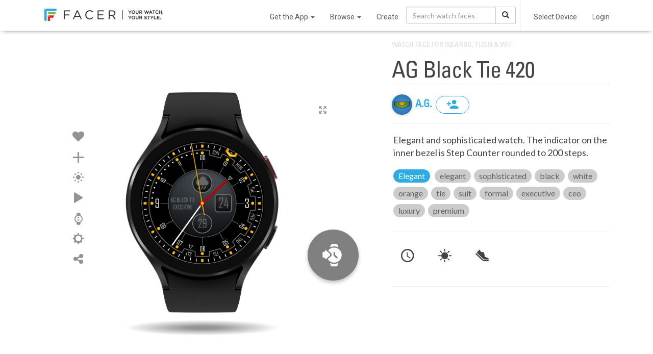

--- FILE ---
content_type: text/html; charset=utf-8
request_url: https://www.google.com/recaptcha/api2/anchor?ar=1&k=6LeY4IEfAAAAAJi2wS3bMhnS5GlPzFjQQlNeILhi&co=aHR0cHM6Ly93d3cuZmFjZXIuaW86NDQz&hl=en&v=PoyoqOPhxBO7pBk68S4YbpHZ&size=invisible&anchor-ms=20000&execute-ms=30000&cb=944hhonuad0r
body_size: 48473
content:
<!DOCTYPE HTML><html dir="ltr" lang="en"><head><meta http-equiv="Content-Type" content="text/html; charset=UTF-8">
<meta http-equiv="X-UA-Compatible" content="IE=edge">
<title>reCAPTCHA</title>
<style type="text/css">
/* cyrillic-ext */
@font-face {
  font-family: 'Roboto';
  font-style: normal;
  font-weight: 400;
  font-stretch: 100%;
  src: url(//fonts.gstatic.com/s/roboto/v48/KFO7CnqEu92Fr1ME7kSn66aGLdTylUAMa3GUBHMdazTgWw.woff2) format('woff2');
  unicode-range: U+0460-052F, U+1C80-1C8A, U+20B4, U+2DE0-2DFF, U+A640-A69F, U+FE2E-FE2F;
}
/* cyrillic */
@font-face {
  font-family: 'Roboto';
  font-style: normal;
  font-weight: 400;
  font-stretch: 100%;
  src: url(//fonts.gstatic.com/s/roboto/v48/KFO7CnqEu92Fr1ME7kSn66aGLdTylUAMa3iUBHMdazTgWw.woff2) format('woff2');
  unicode-range: U+0301, U+0400-045F, U+0490-0491, U+04B0-04B1, U+2116;
}
/* greek-ext */
@font-face {
  font-family: 'Roboto';
  font-style: normal;
  font-weight: 400;
  font-stretch: 100%;
  src: url(//fonts.gstatic.com/s/roboto/v48/KFO7CnqEu92Fr1ME7kSn66aGLdTylUAMa3CUBHMdazTgWw.woff2) format('woff2');
  unicode-range: U+1F00-1FFF;
}
/* greek */
@font-face {
  font-family: 'Roboto';
  font-style: normal;
  font-weight: 400;
  font-stretch: 100%;
  src: url(//fonts.gstatic.com/s/roboto/v48/KFO7CnqEu92Fr1ME7kSn66aGLdTylUAMa3-UBHMdazTgWw.woff2) format('woff2');
  unicode-range: U+0370-0377, U+037A-037F, U+0384-038A, U+038C, U+038E-03A1, U+03A3-03FF;
}
/* math */
@font-face {
  font-family: 'Roboto';
  font-style: normal;
  font-weight: 400;
  font-stretch: 100%;
  src: url(//fonts.gstatic.com/s/roboto/v48/KFO7CnqEu92Fr1ME7kSn66aGLdTylUAMawCUBHMdazTgWw.woff2) format('woff2');
  unicode-range: U+0302-0303, U+0305, U+0307-0308, U+0310, U+0312, U+0315, U+031A, U+0326-0327, U+032C, U+032F-0330, U+0332-0333, U+0338, U+033A, U+0346, U+034D, U+0391-03A1, U+03A3-03A9, U+03B1-03C9, U+03D1, U+03D5-03D6, U+03F0-03F1, U+03F4-03F5, U+2016-2017, U+2034-2038, U+203C, U+2040, U+2043, U+2047, U+2050, U+2057, U+205F, U+2070-2071, U+2074-208E, U+2090-209C, U+20D0-20DC, U+20E1, U+20E5-20EF, U+2100-2112, U+2114-2115, U+2117-2121, U+2123-214F, U+2190, U+2192, U+2194-21AE, U+21B0-21E5, U+21F1-21F2, U+21F4-2211, U+2213-2214, U+2216-22FF, U+2308-230B, U+2310, U+2319, U+231C-2321, U+2336-237A, U+237C, U+2395, U+239B-23B7, U+23D0, U+23DC-23E1, U+2474-2475, U+25AF, U+25B3, U+25B7, U+25BD, U+25C1, U+25CA, U+25CC, U+25FB, U+266D-266F, U+27C0-27FF, U+2900-2AFF, U+2B0E-2B11, U+2B30-2B4C, U+2BFE, U+3030, U+FF5B, U+FF5D, U+1D400-1D7FF, U+1EE00-1EEFF;
}
/* symbols */
@font-face {
  font-family: 'Roboto';
  font-style: normal;
  font-weight: 400;
  font-stretch: 100%;
  src: url(//fonts.gstatic.com/s/roboto/v48/KFO7CnqEu92Fr1ME7kSn66aGLdTylUAMaxKUBHMdazTgWw.woff2) format('woff2');
  unicode-range: U+0001-000C, U+000E-001F, U+007F-009F, U+20DD-20E0, U+20E2-20E4, U+2150-218F, U+2190, U+2192, U+2194-2199, U+21AF, U+21E6-21F0, U+21F3, U+2218-2219, U+2299, U+22C4-22C6, U+2300-243F, U+2440-244A, U+2460-24FF, U+25A0-27BF, U+2800-28FF, U+2921-2922, U+2981, U+29BF, U+29EB, U+2B00-2BFF, U+4DC0-4DFF, U+FFF9-FFFB, U+10140-1018E, U+10190-1019C, U+101A0, U+101D0-101FD, U+102E0-102FB, U+10E60-10E7E, U+1D2C0-1D2D3, U+1D2E0-1D37F, U+1F000-1F0FF, U+1F100-1F1AD, U+1F1E6-1F1FF, U+1F30D-1F30F, U+1F315, U+1F31C, U+1F31E, U+1F320-1F32C, U+1F336, U+1F378, U+1F37D, U+1F382, U+1F393-1F39F, U+1F3A7-1F3A8, U+1F3AC-1F3AF, U+1F3C2, U+1F3C4-1F3C6, U+1F3CA-1F3CE, U+1F3D4-1F3E0, U+1F3ED, U+1F3F1-1F3F3, U+1F3F5-1F3F7, U+1F408, U+1F415, U+1F41F, U+1F426, U+1F43F, U+1F441-1F442, U+1F444, U+1F446-1F449, U+1F44C-1F44E, U+1F453, U+1F46A, U+1F47D, U+1F4A3, U+1F4B0, U+1F4B3, U+1F4B9, U+1F4BB, U+1F4BF, U+1F4C8-1F4CB, U+1F4D6, U+1F4DA, U+1F4DF, U+1F4E3-1F4E6, U+1F4EA-1F4ED, U+1F4F7, U+1F4F9-1F4FB, U+1F4FD-1F4FE, U+1F503, U+1F507-1F50B, U+1F50D, U+1F512-1F513, U+1F53E-1F54A, U+1F54F-1F5FA, U+1F610, U+1F650-1F67F, U+1F687, U+1F68D, U+1F691, U+1F694, U+1F698, U+1F6AD, U+1F6B2, U+1F6B9-1F6BA, U+1F6BC, U+1F6C6-1F6CF, U+1F6D3-1F6D7, U+1F6E0-1F6EA, U+1F6F0-1F6F3, U+1F6F7-1F6FC, U+1F700-1F7FF, U+1F800-1F80B, U+1F810-1F847, U+1F850-1F859, U+1F860-1F887, U+1F890-1F8AD, U+1F8B0-1F8BB, U+1F8C0-1F8C1, U+1F900-1F90B, U+1F93B, U+1F946, U+1F984, U+1F996, U+1F9E9, U+1FA00-1FA6F, U+1FA70-1FA7C, U+1FA80-1FA89, U+1FA8F-1FAC6, U+1FACE-1FADC, U+1FADF-1FAE9, U+1FAF0-1FAF8, U+1FB00-1FBFF;
}
/* vietnamese */
@font-face {
  font-family: 'Roboto';
  font-style: normal;
  font-weight: 400;
  font-stretch: 100%;
  src: url(//fonts.gstatic.com/s/roboto/v48/KFO7CnqEu92Fr1ME7kSn66aGLdTylUAMa3OUBHMdazTgWw.woff2) format('woff2');
  unicode-range: U+0102-0103, U+0110-0111, U+0128-0129, U+0168-0169, U+01A0-01A1, U+01AF-01B0, U+0300-0301, U+0303-0304, U+0308-0309, U+0323, U+0329, U+1EA0-1EF9, U+20AB;
}
/* latin-ext */
@font-face {
  font-family: 'Roboto';
  font-style: normal;
  font-weight: 400;
  font-stretch: 100%;
  src: url(//fonts.gstatic.com/s/roboto/v48/KFO7CnqEu92Fr1ME7kSn66aGLdTylUAMa3KUBHMdazTgWw.woff2) format('woff2');
  unicode-range: U+0100-02BA, U+02BD-02C5, U+02C7-02CC, U+02CE-02D7, U+02DD-02FF, U+0304, U+0308, U+0329, U+1D00-1DBF, U+1E00-1E9F, U+1EF2-1EFF, U+2020, U+20A0-20AB, U+20AD-20C0, U+2113, U+2C60-2C7F, U+A720-A7FF;
}
/* latin */
@font-face {
  font-family: 'Roboto';
  font-style: normal;
  font-weight: 400;
  font-stretch: 100%;
  src: url(//fonts.gstatic.com/s/roboto/v48/KFO7CnqEu92Fr1ME7kSn66aGLdTylUAMa3yUBHMdazQ.woff2) format('woff2');
  unicode-range: U+0000-00FF, U+0131, U+0152-0153, U+02BB-02BC, U+02C6, U+02DA, U+02DC, U+0304, U+0308, U+0329, U+2000-206F, U+20AC, U+2122, U+2191, U+2193, U+2212, U+2215, U+FEFF, U+FFFD;
}
/* cyrillic-ext */
@font-face {
  font-family: 'Roboto';
  font-style: normal;
  font-weight: 500;
  font-stretch: 100%;
  src: url(//fonts.gstatic.com/s/roboto/v48/KFO7CnqEu92Fr1ME7kSn66aGLdTylUAMa3GUBHMdazTgWw.woff2) format('woff2');
  unicode-range: U+0460-052F, U+1C80-1C8A, U+20B4, U+2DE0-2DFF, U+A640-A69F, U+FE2E-FE2F;
}
/* cyrillic */
@font-face {
  font-family: 'Roboto';
  font-style: normal;
  font-weight: 500;
  font-stretch: 100%;
  src: url(//fonts.gstatic.com/s/roboto/v48/KFO7CnqEu92Fr1ME7kSn66aGLdTylUAMa3iUBHMdazTgWw.woff2) format('woff2');
  unicode-range: U+0301, U+0400-045F, U+0490-0491, U+04B0-04B1, U+2116;
}
/* greek-ext */
@font-face {
  font-family: 'Roboto';
  font-style: normal;
  font-weight: 500;
  font-stretch: 100%;
  src: url(//fonts.gstatic.com/s/roboto/v48/KFO7CnqEu92Fr1ME7kSn66aGLdTylUAMa3CUBHMdazTgWw.woff2) format('woff2');
  unicode-range: U+1F00-1FFF;
}
/* greek */
@font-face {
  font-family: 'Roboto';
  font-style: normal;
  font-weight: 500;
  font-stretch: 100%;
  src: url(//fonts.gstatic.com/s/roboto/v48/KFO7CnqEu92Fr1ME7kSn66aGLdTylUAMa3-UBHMdazTgWw.woff2) format('woff2');
  unicode-range: U+0370-0377, U+037A-037F, U+0384-038A, U+038C, U+038E-03A1, U+03A3-03FF;
}
/* math */
@font-face {
  font-family: 'Roboto';
  font-style: normal;
  font-weight: 500;
  font-stretch: 100%;
  src: url(//fonts.gstatic.com/s/roboto/v48/KFO7CnqEu92Fr1ME7kSn66aGLdTylUAMawCUBHMdazTgWw.woff2) format('woff2');
  unicode-range: U+0302-0303, U+0305, U+0307-0308, U+0310, U+0312, U+0315, U+031A, U+0326-0327, U+032C, U+032F-0330, U+0332-0333, U+0338, U+033A, U+0346, U+034D, U+0391-03A1, U+03A3-03A9, U+03B1-03C9, U+03D1, U+03D5-03D6, U+03F0-03F1, U+03F4-03F5, U+2016-2017, U+2034-2038, U+203C, U+2040, U+2043, U+2047, U+2050, U+2057, U+205F, U+2070-2071, U+2074-208E, U+2090-209C, U+20D0-20DC, U+20E1, U+20E5-20EF, U+2100-2112, U+2114-2115, U+2117-2121, U+2123-214F, U+2190, U+2192, U+2194-21AE, U+21B0-21E5, U+21F1-21F2, U+21F4-2211, U+2213-2214, U+2216-22FF, U+2308-230B, U+2310, U+2319, U+231C-2321, U+2336-237A, U+237C, U+2395, U+239B-23B7, U+23D0, U+23DC-23E1, U+2474-2475, U+25AF, U+25B3, U+25B7, U+25BD, U+25C1, U+25CA, U+25CC, U+25FB, U+266D-266F, U+27C0-27FF, U+2900-2AFF, U+2B0E-2B11, U+2B30-2B4C, U+2BFE, U+3030, U+FF5B, U+FF5D, U+1D400-1D7FF, U+1EE00-1EEFF;
}
/* symbols */
@font-face {
  font-family: 'Roboto';
  font-style: normal;
  font-weight: 500;
  font-stretch: 100%;
  src: url(//fonts.gstatic.com/s/roboto/v48/KFO7CnqEu92Fr1ME7kSn66aGLdTylUAMaxKUBHMdazTgWw.woff2) format('woff2');
  unicode-range: U+0001-000C, U+000E-001F, U+007F-009F, U+20DD-20E0, U+20E2-20E4, U+2150-218F, U+2190, U+2192, U+2194-2199, U+21AF, U+21E6-21F0, U+21F3, U+2218-2219, U+2299, U+22C4-22C6, U+2300-243F, U+2440-244A, U+2460-24FF, U+25A0-27BF, U+2800-28FF, U+2921-2922, U+2981, U+29BF, U+29EB, U+2B00-2BFF, U+4DC0-4DFF, U+FFF9-FFFB, U+10140-1018E, U+10190-1019C, U+101A0, U+101D0-101FD, U+102E0-102FB, U+10E60-10E7E, U+1D2C0-1D2D3, U+1D2E0-1D37F, U+1F000-1F0FF, U+1F100-1F1AD, U+1F1E6-1F1FF, U+1F30D-1F30F, U+1F315, U+1F31C, U+1F31E, U+1F320-1F32C, U+1F336, U+1F378, U+1F37D, U+1F382, U+1F393-1F39F, U+1F3A7-1F3A8, U+1F3AC-1F3AF, U+1F3C2, U+1F3C4-1F3C6, U+1F3CA-1F3CE, U+1F3D4-1F3E0, U+1F3ED, U+1F3F1-1F3F3, U+1F3F5-1F3F7, U+1F408, U+1F415, U+1F41F, U+1F426, U+1F43F, U+1F441-1F442, U+1F444, U+1F446-1F449, U+1F44C-1F44E, U+1F453, U+1F46A, U+1F47D, U+1F4A3, U+1F4B0, U+1F4B3, U+1F4B9, U+1F4BB, U+1F4BF, U+1F4C8-1F4CB, U+1F4D6, U+1F4DA, U+1F4DF, U+1F4E3-1F4E6, U+1F4EA-1F4ED, U+1F4F7, U+1F4F9-1F4FB, U+1F4FD-1F4FE, U+1F503, U+1F507-1F50B, U+1F50D, U+1F512-1F513, U+1F53E-1F54A, U+1F54F-1F5FA, U+1F610, U+1F650-1F67F, U+1F687, U+1F68D, U+1F691, U+1F694, U+1F698, U+1F6AD, U+1F6B2, U+1F6B9-1F6BA, U+1F6BC, U+1F6C6-1F6CF, U+1F6D3-1F6D7, U+1F6E0-1F6EA, U+1F6F0-1F6F3, U+1F6F7-1F6FC, U+1F700-1F7FF, U+1F800-1F80B, U+1F810-1F847, U+1F850-1F859, U+1F860-1F887, U+1F890-1F8AD, U+1F8B0-1F8BB, U+1F8C0-1F8C1, U+1F900-1F90B, U+1F93B, U+1F946, U+1F984, U+1F996, U+1F9E9, U+1FA00-1FA6F, U+1FA70-1FA7C, U+1FA80-1FA89, U+1FA8F-1FAC6, U+1FACE-1FADC, U+1FADF-1FAE9, U+1FAF0-1FAF8, U+1FB00-1FBFF;
}
/* vietnamese */
@font-face {
  font-family: 'Roboto';
  font-style: normal;
  font-weight: 500;
  font-stretch: 100%;
  src: url(//fonts.gstatic.com/s/roboto/v48/KFO7CnqEu92Fr1ME7kSn66aGLdTylUAMa3OUBHMdazTgWw.woff2) format('woff2');
  unicode-range: U+0102-0103, U+0110-0111, U+0128-0129, U+0168-0169, U+01A0-01A1, U+01AF-01B0, U+0300-0301, U+0303-0304, U+0308-0309, U+0323, U+0329, U+1EA0-1EF9, U+20AB;
}
/* latin-ext */
@font-face {
  font-family: 'Roboto';
  font-style: normal;
  font-weight: 500;
  font-stretch: 100%;
  src: url(//fonts.gstatic.com/s/roboto/v48/KFO7CnqEu92Fr1ME7kSn66aGLdTylUAMa3KUBHMdazTgWw.woff2) format('woff2');
  unicode-range: U+0100-02BA, U+02BD-02C5, U+02C7-02CC, U+02CE-02D7, U+02DD-02FF, U+0304, U+0308, U+0329, U+1D00-1DBF, U+1E00-1E9F, U+1EF2-1EFF, U+2020, U+20A0-20AB, U+20AD-20C0, U+2113, U+2C60-2C7F, U+A720-A7FF;
}
/* latin */
@font-face {
  font-family: 'Roboto';
  font-style: normal;
  font-weight: 500;
  font-stretch: 100%;
  src: url(//fonts.gstatic.com/s/roboto/v48/KFO7CnqEu92Fr1ME7kSn66aGLdTylUAMa3yUBHMdazQ.woff2) format('woff2');
  unicode-range: U+0000-00FF, U+0131, U+0152-0153, U+02BB-02BC, U+02C6, U+02DA, U+02DC, U+0304, U+0308, U+0329, U+2000-206F, U+20AC, U+2122, U+2191, U+2193, U+2212, U+2215, U+FEFF, U+FFFD;
}
/* cyrillic-ext */
@font-face {
  font-family: 'Roboto';
  font-style: normal;
  font-weight: 900;
  font-stretch: 100%;
  src: url(//fonts.gstatic.com/s/roboto/v48/KFO7CnqEu92Fr1ME7kSn66aGLdTylUAMa3GUBHMdazTgWw.woff2) format('woff2');
  unicode-range: U+0460-052F, U+1C80-1C8A, U+20B4, U+2DE0-2DFF, U+A640-A69F, U+FE2E-FE2F;
}
/* cyrillic */
@font-face {
  font-family: 'Roboto';
  font-style: normal;
  font-weight: 900;
  font-stretch: 100%;
  src: url(//fonts.gstatic.com/s/roboto/v48/KFO7CnqEu92Fr1ME7kSn66aGLdTylUAMa3iUBHMdazTgWw.woff2) format('woff2');
  unicode-range: U+0301, U+0400-045F, U+0490-0491, U+04B0-04B1, U+2116;
}
/* greek-ext */
@font-face {
  font-family: 'Roboto';
  font-style: normal;
  font-weight: 900;
  font-stretch: 100%;
  src: url(//fonts.gstatic.com/s/roboto/v48/KFO7CnqEu92Fr1ME7kSn66aGLdTylUAMa3CUBHMdazTgWw.woff2) format('woff2');
  unicode-range: U+1F00-1FFF;
}
/* greek */
@font-face {
  font-family: 'Roboto';
  font-style: normal;
  font-weight: 900;
  font-stretch: 100%;
  src: url(//fonts.gstatic.com/s/roboto/v48/KFO7CnqEu92Fr1ME7kSn66aGLdTylUAMa3-UBHMdazTgWw.woff2) format('woff2');
  unicode-range: U+0370-0377, U+037A-037F, U+0384-038A, U+038C, U+038E-03A1, U+03A3-03FF;
}
/* math */
@font-face {
  font-family: 'Roboto';
  font-style: normal;
  font-weight: 900;
  font-stretch: 100%;
  src: url(//fonts.gstatic.com/s/roboto/v48/KFO7CnqEu92Fr1ME7kSn66aGLdTylUAMawCUBHMdazTgWw.woff2) format('woff2');
  unicode-range: U+0302-0303, U+0305, U+0307-0308, U+0310, U+0312, U+0315, U+031A, U+0326-0327, U+032C, U+032F-0330, U+0332-0333, U+0338, U+033A, U+0346, U+034D, U+0391-03A1, U+03A3-03A9, U+03B1-03C9, U+03D1, U+03D5-03D6, U+03F0-03F1, U+03F4-03F5, U+2016-2017, U+2034-2038, U+203C, U+2040, U+2043, U+2047, U+2050, U+2057, U+205F, U+2070-2071, U+2074-208E, U+2090-209C, U+20D0-20DC, U+20E1, U+20E5-20EF, U+2100-2112, U+2114-2115, U+2117-2121, U+2123-214F, U+2190, U+2192, U+2194-21AE, U+21B0-21E5, U+21F1-21F2, U+21F4-2211, U+2213-2214, U+2216-22FF, U+2308-230B, U+2310, U+2319, U+231C-2321, U+2336-237A, U+237C, U+2395, U+239B-23B7, U+23D0, U+23DC-23E1, U+2474-2475, U+25AF, U+25B3, U+25B7, U+25BD, U+25C1, U+25CA, U+25CC, U+25FB, U+266D-266F, U+27C0-27FF, U+2900-2AFF, U+2B0E-2B11, U+2B30-2B4C, U+2BFE, U+3030, U+FF5B, U+FF5D, U+1D400-1D7FF, U+1EE00-1EEFF;
}
/* symbols */
@font-face {
  font-family: 'Roboto';
  font-style: normal;
  font-weight: 900;
  font-stretch: 100%;
  src: url(//fonts.gstatic.com/s/roboto/v48/KFO7CnqEu92Fr1ME7kSn66aGLdTylUAMaxKUBHMdazTgWw.woff2) format('woff2');
  unicode-range: U+0001-000C, U+000E-001F, U+007F-009F, U+20DD-20E0, U+20E2-20E4, U+2150-218F, U+2190, U+2192, U+2194-2199, U+21AF, U+21E6-21F0, U+21F3, U+2218-2219, U+2299, U+22C4-22C6, U+2300-243F, U+2440-244A, U+2460-24FF, U+25A0-27BF, U+2800-28FF, U+2921-2922, U+2981, U+29BF, U+29EB, U+2B00-2BFF, U+4DC0-4DFF, U+FFF9-FFFB, U+10140-1018E, U+10190-1019C, U+101A0, U+101D0-101FD, U+102E0-102FB, U+10E60-10E7E, U+1D2C0-1D2D3, U+1D2E0-1D37F, U+1F000-1F0FF, U+1F100-1F1AD, U+1F1E6-1F1FF, U+1F30D-1F30F, U+1F315, U+1F31C, U+1F31E, U+1F320-1F32C, U+1F336, U+1F378, U+1F37D, U+1F382, U+1F393-1F39F, U+1F3A7-1F3A8, U+1F3AC-1F3AF, U+1F3C2, U+1F3C4-1F3C6, U+1F3CA-1F3CE, U+1F3D4-1F3E0, U+1F3ED, U+1F3F1-1F3F3, U+1F3F5-1F3F7, U+1F408, U+1F415, U+1F41F, U+1F426, U+1F43F, U+1F441-1F442, U+1F444, U+1F446-1F449, U+1F44C-1F44E, U+1F453, U+1F46A, U+1F47D, U+1F4A3, U+1F4B0, U+1F4B3, U+1F4B9, U+1F4BB, U+1F4BF, U+1F4C8-1F4CB, U+1F4D6, U+1F4DA, U+1F4DF, U+1F4E3-1F4E6, U+1F4EA-1F4ED, U+1F4F7, U+1F4F9-1F4FB, U+1F4FD-1F4FE, U+1F503, U+1F507-1F50B, U+1F50D, U+1F512-1F513, U+1F53E-1F54A, U+1F54F-1F5FA, U+1F610, U+1F650-1F67F, U+1F687, U+1F68D, U+1F691, U+1F694, U+1F698, U+1F6AD, U+1F6B2, U+1F6B9-1F6BA, U+1F6BC, U+1F6C6-1F6CF, U+1F6D3-1F6D7, U+1F6E0-1F6EA, U+1F6F0-1F6F3, U+1F6F7-1F6FC, U+1F700-1F7FF, U+1F800-1F80B, U+1F810-1F847, U+1F850-1F859, U+1F860-1F887, U+1F890-1F8AD, U+1F8B0-1F8BB, U+1F8C0-1F8C1, U+1F900-1F90B, U+1F93B, U+1F946, U+1F984, U+1F996, U+1F9E9, U+1FA00-1FA6F, U+1FA70-1FA7C, U+1FA80-1FA89, U+1FA8F-1FAC6, U+1FACE-1FADC, U+1FADF-1FAE9, U+1FAF0-1FAF8, U+1FB00-1FBFF;
}
/* vietnamese */
@font-face {
  font-family: 'Roboto';
  font-style: normal;
  font-weight: 900;
  font-stretch: 100%;
  src: url(//fonts.gstatic.com/s/roboto/v48/KFO7CnqEu92Fr1ME7kSn66aGLdTylUAMa3OUBHMdazTgWw.woff2) format('woff2');
  unicode-range: U+0102-0103, U+0110-0111, U+0128-0129, U+0168-0169, U+01A0-01A1, U+01AF-01B0, U+0300-0301, U+0303-0304, U+0308-0309, U+0323, U+0329, U+1EA0-1EF9, U+20AB;
}
/* latin-ext */
@font-face {
  font-family: 'Roboto';
  font-style: normal;
  font-weight: 900;
  font-stretch: 100%;
  src: url(//fonts.gstatic.com/s/roboto/v48/KFO7CnqEu92Fr1ME7kSn66aGLdTylUAMa3KUBHMdazTgWw.woff2) format('woff2');
  unicode-range: U+0100-02BA, U+02BD-02C5, U+02C7-02CC, U+02CE-02D7, U+02DD-02FF, U+0304, U+0308, U+0329, U+1D00-1DBF, U+1E00-1E9F, U+1EF2-1EFF, U+2020, U+20A0-20AB, U+20AD-20C0, U+2113, U+2C60-2C7F, U+A720-A7FF;
}
/* latin */
@font-face {
  font-family: 'Roboto';
  font-style: normal;
  font-weight: 900;
  font-stretch: 100%;
  src: url(//fonts.gstatic.com/s/roboto/v48/KFO7CnqEu92Fr1ME7kSn66aGLdTylUAMa3yUBHMdazQ.woff2) format('woff2');
  unicode-range: U+0000-00FF, U+0131, U+0152-0153, U+02BB-02BC, U+02C6, U+02DA, U+02DC, U+0304, U+0308, U+0329, U+2000-206F, U+20AC, U+2122, U+2191, U+2193, U+2212, U+2215, U+FEFF, U+FFFD;
}

</style>
<link rel="stylesheet" type="text/css" href="https://www.gstatic.com/recaptcha/releases/PoyoqOPhxBO7pBk68S4YbpHZ/styles__ltr.css">
<script nonce="sj2GuVwGYddxjIJDb22Y1A" type="text/javascript">window['__recaptcha_api'] = 'https://www.google.com/recaptcha/api2/';</script>
<script type="text/javascript" src="https://www.gstatic.com/recaptcha/releases/PoyoqOPhxBO7pBk68S4YbpHZ/recaptcha__en.js" nonce="sj2GuVwGYddxjIJDb22Y1A">
      
    </script></head>
<body><div id="rc-anchor-alert" class="rc-anchor-alert"></div>
<input type="hidden" id="recaptcha-token" value="[base64]">
<script type="text/javascript" nonce="sj2GuVwGYddxjIJDb22Y1A">
      recaptcha.anchor.Main.init("[\x22ainput\x22,[\x22bgdata\x22,\x22\x22,\[base64]/[base64]/[base64]/bmV3IHJbeF0oY1swXSk6RT09Mj9uZXcgclt4XShjWzBdLGNbMV0pOkU9PTM/bmV3IHJbeF0oY1swXSxjWzFdLGNbMl0pOkU9PTQ/[base64]/[base64]/[base64]/[base64]/[base64]/[base64]/[base64]/[base64]\x22,\[base64]\\u003d\x22,\x22JMK7f8Koa2lII8OVNGl2MRTCoC7DnAZ1I8ODw5DDqMO+w5AqD3zDsUwkwqDDvhPCh1BvwrDDhsKKLADDnUPCpcO8NmPDqXHCrcOhC8ORW8K+w6rDtsKAwps6w7fCt8OdVh7CqTDCiF3CjUNAw4vDhEAtTmwHDMOPecK5w7jDhsKaEsO5wpEGJMO8wq/DgMKGw6/DpsKgwpfClAXCnBrChll/MHDDjyvClD3CosOlIcKLbVIvIGHChMOYPEnDtsOuw4LDksOlDTAPwqfDhQTDh8K8w75fw4oqBsKuAMKkYMKRFTfDkkjClsOqNH1xw7d5wqlOwoXDqm85fkcLJ8Orw6FnTjHCjcKUcMKmF8Kzw4Bfw6PDuBfCmknCuh/DgMKFEsK8GXpbCCxKdsKPCMOwFcOXJ2QSw4/Ctn/DgsOWQsKFwpzCkcOzwrptSsK8wo3CgCbCtMKBwoTCmxV7wqhOw6jCrsKFw7DCim3DpiU4wrvCq8KQw4IMwqDDmy0ewrbClWxJAsOvLMOnw7JUw6lmw7TCmMOKEAtcw6xfw4LCs37DkF3Dq1HDk1g+w5lyS8KMQW/DuiACdVogWcKEwpHCmA5lw6PDoMO7w5zDrFtHNWEOw7zDomPDtUUvNQRfTsKqwpYEesOnw57DhAssHMOQwrvCocKyc8OfPsOzwphKU8O8HRg/WMOyw7XCjcKLwrFrw6oBX37ChybDv8KAw43DrcOhIyFBYWoiE1XDjXPCpi/DnCpgwpTChl/[base64]/DoSrCrsK/W2FNwq7CgCzCu07CtDBULMKUSMOWN17Dt8KhwpbDusKqRwzCgWUKP8OVG8ODwqBiw7zCrMOcLMKzw5XCgzPCsj/CvnEBcMKwSyMZw7/ChQxDdcOmwrbCgXzDrSwuwr1qwq0AI1HCpm3DjVHDrivDr0LDgQLCkMOuwoIpw4JAw5bCs2Nawq1nwqvCqnHCgsKnw47DlsOJWsOswq1HGAF+wozCkcOGw5E7w6jCrMKfLDrDvgDDlGLCmMO1VcOpw5Zlw5RwwqB9w6E/w5sbw4vDk8KyfcOxwqnDnMK0ecKkV8KrDsKYFcO3w4bCjCs/w4gLwrAfwqnDjXzDi23CtjbDrUHDoyrDnxwXe28hwrrCpT3DtsKXAQgMIDvDp8KNQyDDjirChhvCscK9w4TDmMK6AkfClzQKwqMAw4h5wrY/[base64]/CgjA/w6LCrR7DgFDDhztrN8ODwoB1w6g7OcO0wqTDgMK3eh/ChSMOXwzCgsOrKcK/wqXCjgfCoUM/[base64]/dXrCvcOzwqcaw5Niw6TDusOMNsKbesOKDnrCvHTDqMO8UlkzCX56w7xIF0LDucKLe8KTwrPDphDCscKEwobDgsKBwrrCqALCpcKxDQ/[base64]/DqcOxw4jDuMKSdQHCpcK3BAvCrnghSsOuwobDh8K3w7glFWtpRmPCpsKmw6YQYcORMnvDk8KIamnChMOxw5JGRsKrDMKERcKsGMKzwpFHwqPCmg4pwrRpw43Dsy5UwqzDoWw1wrTDjFJkMMO9wp1Ww5/DinjCsk81wrrCocOcw5zCsMKqw4FyAF12eEPChCt7fMKTWFbDu8K2Wi9bRcOLwosOJx8ST8Kqw57DjRDDlMO7aMO2UsOnE8KXw7BJfQYaWwA1XD1FwozDhX4HAAlTw6RDw7YVw6zDhBVlYgJRN2/CkcKpw5J4eBwmHsOnwpLDmW3DmcOQBEjDpRVlPxJ5wpnCiiEdwqA/b2nCp8O6wp3CrBbCvQbDlQ9dw53DnsKFw7Q8w6p4TVDCv8KDw5HCjsO8Y8OkCsKCwohMw5grQALDp8KvwqjCogE/VHDCs8OGU8KLw7pTwoPCuEBcIsOXPcK2ehPCgUsgN2DDu3DDosO2woEBRMOvRsK+w79PRMKELcOnwrzCqH3DlcOgw48WbMOxQz0bDMOQw43CnsOKw7/Cm3J2w6pcwpLCmn88HRpEw6PCug/[base64]/[base64]/CnMKDPcK3w7gnwqBZw7RaScOjP8KNw4vDmsK+PwJUwo/DrsKnw7scdcODw7nCsxzCmsOUw4Y9w5PDgMK+wpXCoMOzw6vDtMOow5BLw63CrMOqfkRhEsKwwrTDmsKzw5QKJxsowqR4WR3Cvy/Cu8Odw5jCscKIeMKaT0nDsHctwrIPwrpdwqPCrx3DscOjRxvDul7DjsKawqzDuDrDjFjCgMOawopoHVfCvE0YwpZIwqxiw7lGcsOIBAJMw7TCtMKPw7vCuB/CjBnCpnjCqGHCnzh1BMOQLXwRPsOZwprCkg8/wr3DuTjCtMOUAMKDA2PDkMK4w6zCsR7DiTsMwo/CjR8eEBRVwrILIcOdAsOkw43ChFvDnnLCm8KSDcKcNApPfg8Gw6fCvMKmw63Cvh9TRAnDjhsmCsOcUSNqYifDohvDrBkMwrclwpEuYMKAwo5qw5AiwoVgd8Onbm4qOzLCvkrCqj49QhMUUxrCucKFw5Ytw4jDgsOPw4lrw7DCn8K/CSt3wonCkQzDulJrasOWfsKCwr/[base64]/[base64]/DiTJ7wp0RwqPDrsOwf8K1OsO/woNdwqrCr8KhR8KlD8KLVcKFHHwIwqTCucKcEw3CjFHDgcKCBFVHJ2kCG0XDn8OYOMO4woRkEMOow5F1KEXCsj/[base64]/dsOsIxjDvwcgE8K1w4zCtMKvb1HDpWfDssO7woXChMK1VcK0w5LCqi3Cl8KJw45CwpcJKS7Dg2w5w6J8w4hILFwtwp/[base64]/CkMKUw6fCj0ZUIgbDsCTDsMKRwptPw4nCkVFuwo/Dqk14w7vDhFdsIMKZS8KHM8KYwpNNw4HDvsOXEVnDiRDDoBXCm0PDvW7DsUrClljCusKIJMKsO8OHO8OfWAXCk1FWw63ChUAeZVs9d1/Dln/DuULCn8KZZx1Owr5Mw6l/w7PCpsKGYW9Pwq/CrsO8wp/Cl8KewrfCj8OnZkDCthcrJcK9wr7Dh0EtwpBReGrCs3pKw7jCl8KrRBnCuMK7dMOfw4DDhw09G8O9wpLChhFvMcOxw6oKw41Pw7bDuBHDqDghTcOcw6V/w6ATw4AJS8OOfTbDpMK1w7pVbsOvY8KQA1rDsMKXcA55w7kvw7/DpcKbBxXDjsOQW8OEO8KhOMOzCcKPEMO7w47CjgtGw4ghdcKta8K5w58Owo5UUsOnbMKYV8OJFMKBw6cbA2rCk1rDtcOTwrjDq8OsQMKew7rDpcKow6V5NsKjM8Ogw7V8wotxw4J9woBVwqXDl8Oaw7jDvm56YsKRK8Kmw4JRw5DCocK9w5IoVSJAw7vCu21bOC/CpEsFOMKGw4gjwrPCoRR/[base64]/CjcKiWX84wqnChsKww5sxaEcKw4zDqVjCn8Kywo8wBMKbcsKbwqLDhTDDvMOnwqUEwpN7L8O9w4JWb8Kww57DtcKVwpHCskjDucKkwodGwo9MwoFJWMOJw5d4wpnDhAY8KF7DpMOSw7ouex0xw57DujTCtMKrw5duw5TCsynCni8mTQ/Ds0TDsG4HAU7DtAbCjcKdw4LCqMObw7gGaMOdW8O7w5TDt3vCiHPCr07DiCPDuCTChsKsw5E+woppw40tRTfCvcKfwoXDhsKOwrjCuELDnsOAw5tRNXUHwrIdw5VBcA3ClcOBw7wkw7RYNRfDtsKtcsK8Zn59wqVTc2/[base64]/w58nacKtw5TCo8OzR8KAckTCm20wMyB0YQ/CmAbCq8KDYRA3wqTDkit5wpzCssKqwq7CvsKuMmjCgnfDqxbDqDF5fsOYdiB+w7HDj8OjAcO/RnskZMO+w6IUwpjCmMOmesKKKkfCnTnDvMOJEcO7XsKuw5QpwqfCjW0hQcKbwrIZwp53w5Zew5xiw6cfwqLDqMKaWW7Dln59RS3CkVHCh0ENWj4kwpYsw63CjcOdwrMtZ8KfOFRnMcO1D8O0dsOkwph/w5NLGsO/CFwywrnCqcKbw4XCo2hVQnvChh1iPcKAaHbDj0bDvWHCv8KLe8OIw5fCusObQsORZnvCi8KMwpRNw7EwSMOAwp/DqhHDrcKkSCFMwo1bwpXCuQPCtATCuDIdwpNrJh3CjcOdwqbCrsK2Z8Opwp7CkiTDkBs3f1nCk1EVNl06wq7DgsOSKsKSwqsEw7fCnyTDt8O5GBnDqMOMwo3DgU0Pw5gewo/[base64]/CrhPCiSLDs8OdcirCj3TDr8KWf8KCI1tHL3jDmV0zwo3CosKUw57CkcO8wpjDpibCpEbCkH7DgRXDp8KifMKgwrgGwrFPd0xpwozCl31Mw6IcWVBcw7MyHcKtCVfCuHJzwosSSMKHGsK9wrwww4HDr8OPdsOucsKPKFEPw5zDj8KubF19fcKQwpk2wqPDgg/DpWfDtMOGwo8IJRoNfVQawolBw4V7w4Nhw4d5Kk8CJWrCrQkfwohmwpVPw7vClMO/w4jDhjLCjcKSPRDDoDTDt8K9woQ7wok3ZxLCgcKgEA5YXh9nDz/[base64]/[base64]/CiglHY8Oiw7fDggJvawbDscKyZy4xUCzCkl1Swot7w5EEfHxgw442JsOeXcKdJQwyVVtJw6bCo8KqQ0rConsCVXLCsCRhT8K7KMKWw6hvVUJ1wpMaw7/ChWHCmMK5wqonZSPCk8OfWl7Cnl4Ww4N+Txs3NXlXwqrDr8KGw6HDn8Kyw7XDq3PCsXRxMMKlwrNqVcKRHl3ClXx2wpnDrcKew5jDlMOsw63CkzXCvwTCqsO2wrEHw7/CqMKqazlBZsKiwp3DqDbCh2XCnxbCosKeBz54LF04SnN+w58+wptOwoHCtsOswpItw7nCi2fCg0jDvBAcXcKwDyR2WMK+FsKPwp3DocKlckxEw5zDqsKIw5Zvw6nDscOgYTvDu8OBTCrDm0ERwrsFYsKPXUpOw5YzwowewqjDj2zCgwdhwr/DuMKqw4MVQ8OOwo3ChcKrwrDDuQTCtg12Dg3CqcOVOzQQw6EGwopcw5DCuhFnBsOKQyUTOlXCosOSw63DundMw4wOKW5/[base64]/DscKmdcOuw57Di8KvVRnDsUbDqcKuw6MDVCEhw4EYwox5w7zCgVjDtHIMP8O8KgIPwqzDnDrClsO6dsKFKsO1R8Kew7vCk8ONw7hrFWpqw4XDr8K3w7DCj8Klw60dR8KgTsODw5M8wp/[base64]/Csm8qHcOvwpYUw4nDoSNdwr7CjgZSN8OLBsKVMcOIJsOlbU7DgCdsw63CuR/[base64]/CrcO2cXLCkwPDh8KCw61hOMOuccKCN8KYLzHDlMOvY8OlN8OQQcKGwpPDisKaZBJXw6vCt8OGL27CicOBX8KCDcOuwpBGwqJ4bcKiw43DrMOKaMKsNRXCsn/[base64]/e8OqwpHDs8KNw5zDocO1HXlZw7YVw6sFJsOqWMOpZsKXwpsbKMKAXELDuVzCg8KSwo8yCADCgTDDs8OGc8OFTMOZLcOow6NuXsKsaigfSC3Dt2zDk8Oew6E6CAXDhmNtCzwgSUw6BcOiw7nCucONbMK0eFotTF/ClcOBNsOBIMKGw6QPBsOaw7RrX8Kkw4cFEVlSBkwjL3kXSMO+bFzCsFzDsgQQw6wCw4HCi8OqNF8yw51mQMKAwqXCgcK6w6rCkMOTw5XDlcOyDMORwqc1w5nCjmHDmcKNQ8OVRcO4fi/[base64]/ZwDCnFXCnDLCjzvCjsOtwpYBw6zDow9eEDgDw6vDgm/DkiAkER4FEMKdD8KYfy/[base64]/[base64]/CmxdpwovChcKTLxpewrfDi3Ebw63DoggOw4HCqsOTYMKPw6gRw445U8OdBjvDisK9ecKrbAzDlV1EUmdVCw3DkwxNQnDDiMKZUEkVw78cwqATPQw6WMOaw6nCrhLCt8KiUBbCjMO1DU84w4hTwq5qeMKOQcOHwqgBwqnCv8OOw6IhwoMXwrkbQ3jDnW3CucKUIlR2w7/DsyjCqcK1wqk8BsOlw7HCsU4Le8KrL0vCrsOEYsOWw6c4w6kqwpxyw51ZN8KAQXwMwqlIwp7CvMO9a2krw53ClUAjL8KSw7PCs8Obw4w2TkjChMKzDsO7EyHDjjHDm1vCrsKfEjXDhjnCrUPDscOawovCiGAtJ1wFXg8tQcK/QMKQw5TCvWXDmRQIw4bClD9JPkfDhB/DkcOewovCokM2R8OMwpUnw750woLDgMKEw7wbXcOwPCoiw4Rjw4bCi8KGXAQrAA4Ew4t/[base64]/CqlPCklBxw7XDt8OSWQoaKMO4wozDpR7CsggxwqrDm3UgQ8KnXgrCoSXDgMOBN8KceWrDpsOxRsOAJMKdwoPCtxBoWl/Dln8/w71mw5jDisOXWcOmSMOOOsOcw4HCisOXwohyw4Uzw53DnDbCnTQfVElFw7xMw5/CjQokDWoqCzlowo0mRExdFcOCwpLCoCHCuCggO8OFw45Rw7cLw7rDpMOKwrUoJDHDrMK2BE/CtEUWw5tWwojCg8O7WMKPw6BnwqLCpEpUIsOyw4jDulLClRrDuMK/wo9MwrczE3pqwpjDhMKyw5XCkxpSw7fDq8KGwqhZAlRlwq/DuCLCsDg0w6rDlB/[base64]/ejLDqcO3wqvCqsK7d8OjJl7CtifDtMKpXMKzw6/DpigeAD88w5/Dp8O+Uk3Dv8KvwoJgfcOvw5U5wrDCgibCiMOoZCdBHzA/[base64]/w611w5jCicKfw78YMQ8FM8K8BAsBM38vwpjDjhXCujVlNBgkw67Cmj9Vw5fDjHNaw4LDp3rDr8KJOsOjH24aw7/ChMKtwrLCk8OFw67DrMKxwqnCgcK9w4fDk3LDozAGw7RWw4nDvX3Cv8OvJgw1Fx8ww4MTGlR9wo4/AsOhNn98UDfCn8K9w6TDvsKswoNKw6lywq5QUnvCllfCnsKGVDxPwqJ9ZsObeMKgwoo5csKPwpYrw7deMkkvw5EJwokba8O0Ln/CkWjClgVvwr/[base64]/[base64]/bMKNwo3DlHHCm1cWNE/Dl8KrwpXDjsOgwpDDnMKTLjosw6I+BcO8C0fDnMOAw7hiw4XDqMO/AMKSw5LCpldCwrDDrcOMwrpvIip6wqjCu8K9ZABlaULDqcOmwrDDpRd5OcKRwrDDvMOlwrjCsMKbMQbDkFfDsMObTMODw6h6QkwkdEfDgEpjwrfDjnR6UMOMwr3CmMOMcgIGwqIKwqrDlwTDpEMpwpAVQMOpaj8iw5PDsnTClwJeV3/CmA5FCMK2LsOzwpnDgFdJwogpGsOLw4/CkMKfK8Ktw5jDoMKLw4lFw4cTQcKKwrHDmMKDRB9FXMOvaMONEMOkwqRQcGtTwrk8w5QqUjsBLQjDpEdrIcKoaVclX1s7w7Z3eMKPw4zDhcKdMgEvw7txCMKbGcO2wpErSV/CvmFqdMKTSm7DvcKWG8KQwoVDFsO3w7PDjGdDwqwJwqQ/Z8KwJ1PCj8KbHMKwwprDksOhwqM2bX/ChmvDnB4Hwrxcw5bCpcKjVUPDksOPH2TDh8OVasKsXz/CugZkw7ZlwpbDvxwIFcKLFTMFw4YIYsKgwrvDtG/CqEfDrH3CjMOUwq/[base64]/CoMOYwr7DvMOucGVjwrHDqsK2an3Ch8O8w7UJw4pCZsKHJMOcOMO1wpBQXcKlwqhRw4TDhVZTFBF1DsO9wphHPsOMXSsiMFYmYsK2Y8OTwooEw7EIw5BKPcOSKcKJNcOCXVvCqgN9w4haw7fCrMKebzp/acKHwowMMX3DilLCvCrDkx1ZIADCviIVa8KDdMK0Q0vDhcKhwpPCjRrCosOCw6k5Rwp1w4Irw6bCujFtw77CiwA7XjTDqsKNPzpDw5BYwrchw7nCkgJgwrbDl8KmOFAAHQ0Hw7gDwpLCojgQUMOqcHw0wqfCl8OYWMOJEG/CgMOJJMK9wobDjsOqATMOQktJw6jCqUtOw5fCrMOLw7nCn8OYAn/[base64]/DlsOmbh8yGwNbcDPDqEDCqH3DrwMAw414w4Vwwq1/aR13D8KwcBRWw4FvMSzCpcKHClDCrMOmUsKxe8KEwrDCn8K+wpYfw4lww6wWdcOXKsKewr3DoMOTwroyOMKiw5piwpDCqsONIcOKwpVCw6gQZ1VOKTwvwqnDscK0T8KFw4cTw5jDoMKTA8Olw7jCuBfCujfDkzk7woUoDcOlwo/DkMKSwoHDnEfDsmIPMsKrWzl8w5DDocKfOcOGw6BZw6ZywqnDuXrDpsO3LcO5ensXwoJvw4cDSUoQwpB8w6HDmDsLw5dUXsOEwobDkcOUwpxvQcOCdA9TwqMNW8OMw6/ClxnDukE+MBttwqc8wqnDhcKdw5PDj8KxwqDDjMKrVMKvwqXDonIuPsKOYcK1wr9uw6LDu8OXdkrDiMK0aC7CmcOmEsOEVSRDw43CnRrDjHXDssK8w5LDqsKCLV5ROsKxw7l0V0B0wqnDghczQ8Kyw6/[base64]/c8OoXTwmw67Dq1bCmcOdwoI6w6RLwq/DjMO1w5Z8YzXDlcOnwqzCkGbDsMKFIMKKw4zDiRnCinjDicKxw7DDuyFdFMO4JSTCuwjDscOow6nCthUlVEHCi3XCr8OXI8Kcw5nDljzCinXCnjpLw5HCkMKyVzHCqDMmez7DhsOpCcKWCW/CvRLDmsKfRsO0FsOBw6HDmHAAw7fDgsKtOyg8w5vDnAzDgWtXwrAXwqLDpTNrAhjCuhjCmB1wCEXDjSnDonvCqzXDtAYPFShrIQDDuSAZHUo3w6RuRcODXUspQ0bDm29IwpFwdcOcW8O7d3ZZdcOuwrTCt3pqWsOKd8OdXsKRw6wbw7IIw73Cnn0swqFJwrXDpi/CgsOEJVTCiyFGw4PCmcOyw5tJw5ZVw6dCOsK5wopbw4TDok3DsHYTTx5HwrTCosKCTMOtecKVZsO8w7nCpVDCsmrCpsKLZnMofFLDvUNcZ8KtHyRAL8K/O8KUd2MBFi0EccOmwqUEwp5rwr/[base64]/Qh3DumPDphY/aDDCt8KvUHxnw7zDvFLDjynDpE9Hw6/DicO8woHDkzBfw4UpSsOUB8O+w53CuMK2UMKoFMOawq/[base64]/Dgkxlwr/CgsO4woXDoMOLwrkGw6wFG8Opw4B4KUEfw7ZXEsOWwopKw74fAkUow4YxexHDpcOEOCVkwqzDvjbDpMKxwoPCqMKKw6rDhcK7L8OacMK/[base64]/Co8K8dMKkwpPDsSPDpsKzKsKPwpcEVsOQw4hpwq0vQsKdbsOkT33Chm/DrUfCtcKzQ8OKwoB2cMKyw7RFT8OJEcO/ezXDqMOyCRrCqw/Ds8OCcBbCt3xawqMmw5HCncO8GF/Du8Ksw50jw6HCsVDCoz7DmsKgeC89aMOkX8O0wqzDt8K8bcOrdxRmDD1Mwr/Cr2vCsMOAwrbCqcO0UMKkDijCsCl3wrDClcKawqnDjsKCMBjCuGkRwr7CqcK1w6dXJyzCnikPw6d2wqbDqylkPcOeZRLDtsKMwoV9bj8uasKKwqAEw5/Cj8O3wro4wpnDogs0w7dyLcO1XcOBwrVlw4DDpsKvwqfCuGlEAi3DqFdyNsOKw7rDo34Td8OiEcKrw7rCqk1jGCXDosK6BxvCoT8eIcOfw5DDoMKeYxPDuGLChMO9LMO9HlPDp8OEK8OMwrXDvAcXwoPCmcOsXMKiWcOZwojCniJ8RT3Dt17CoQ9rwrgBw5/CusO3IcKPQsOBwpoVe0ZNwoPCksK0w7bCjsOtwp4OERIbGMOxI8KxwqRtXlBOwoEgwqDDhcO+w6ptwofDpFg9wprCoxtIw6vDh8OnWnPDkcOJw4F9w5XCrm/ClnLDtcOBw78XwqDCiGbDtcORw48Vc8OBTG7DuMKYw5piA8K8JcK6wqJaw7QEKMOowpJPw70HEVTCjDQLw6NbJyHCmz9KOyDCojPCn1QrwpIGw5XDv1dEfsOdA8K/[base64]/DisKfDxnCvn9VV8KCwqLDmsKAZsOGw6nCoU7Dnk0GdMK3bDxDYMKQcMKYwq0Fw5IlwpbCk8K8w6DCsC8yw57CtkNhVsOMwpIgAcKEHUEhbsOEw4fCmMOMw6rDpHrCoMOhw53Dik3DpFDDqCnDkcKrEmrDpC/ClxTDvgZRwrB2wpY0wo/Dlj88wpDCsWYMw6bDug/[base64]/[base64]/[base64]/Cjgdxem4cw4zDu8O3wqHDnkjDiA1CG8KZWGIrwqbDrXxHwpfDvjjCgChrworCsi9OXDLDoT1jwr/[base64]/DpsKjw7TDiMO0w6Yiw6vDh8O3wpFzW0dvDEthMQnCoxtaFHAIWQsMwqIdw71KUsOjwpoKfhDDh8OYTsKcwqMIw6Yjw4zCi8KMSDNlL0zDrWoWwrbDkwZfw6zDm8OLbsK/KgXDhsOXaELDkkkmeR3DsMKww54KS8Otwq4Ww6VtwpFzw6/Do8KWJMObwocFw4cIQMK2AMK4w6HCvcKyUTcJw7PCundmewkuEMKobhUvwr3Dg3LCmwlHYMKXRMKRRznCiWfDvsO1w6vCmMOPw44jEl3Csz9awoliWj82GMKUTnd2BH3CpDBBZVxEClxBQVU+bwnCqDkKWsKPw4FUw7HCicKvD8O5w6MGw6hhQmPCkcOFw4V/[base64]/DsFXDpyTCnRAbDgvDvMOiwrZXKMKbw7RTI8OuWcKRw7QHFDDCt1/ClhzDjzvDt8OIJQrDnQcpw4fDrzLDosOMB2kfw5HCvcO6w4c8w69qOnt0dQJ6L8KKw6dtw7YOw4TDiyF3w44Mw7Vpwp4cwq/[base64]/wrHCiHDDsMKLPXPDqxrDhgzDtnXCnlx4wrg/eXjDsGLCunYIK8KCw4XDncKtNAHDimR/wqPDl8OJw6lyamnCssKEfsKPPsOCwpR4EjLDpsKrcjzDlcKpGXsQTMOvw7nDmw3CicKjw4zCmAHCoD8Hw6/DtMK/YMKjw6bCisKOw7bCg0XDoRAnFMOGG03CjXnDsU8ZBcKVDC0Nw6lkOzJZB8OFwpHCk8KWVMKYw7XDlXs0wqRzwqLCpRvDkcOowopwwqvDuBHDkTLDjF1WWMOqeF3DjSXDuQrCm8Ofw4w+w6TCo8OoNQbDrzUfw7dDTMKDAEnDujh8RG/[base64]/DvMKrGxhzQcOtJDnCrybCuDxTXh0aw7vCs8KpwrvCtlHDmsK6wqEGIMKXw6PCsVzChsKZMsKlw50ERcK4wo/DtQ3DnQTCr8OvwqjCrxrCscKSR8O5wrTCunMVRcK8w59ZMcOyVmo3S8Kmw7hywpl9w63Dj3ADwpbDg0ZWaH95AcKhGHYNFl3Djnx5eSp4AgEBYjvDuzLDnAHCmBPCmcKwLjrDvh/[base64]/QyHChF7DisO+wr3Cg1DClMKQwr5wwrpZwoQfwotJc8OaAVzCicO2bRFWM8Kew4xzSWYUw7EGwr3DqVFjdMOuwq0+woUoN8OLecK0wpLDhMKKR3/[base64]/DiQTCmcOuJjtDECfDtFvCuFgTCVBHw6HDhcOQwpnDlsKZNsOkAycxw5N4w5lGw67DmMKuw6Z5E8OVfE1rHcOHw45uw5gsSl0rw7oXccOLwoEWwp/CtsOow4IywoTDoMOJfMONJMKYdsK9wpfDo8OHwqUnTwheKEg5T8K/w67Cp8OzwrnCtsOzwohiw6wUamcpUWnCmg1AwpgcN8Ojw4LCgS/Dh8OHVUDCg8O0wpPDiMKZeMOiw4vDqcKyw5bDo2/[base64]/bMKSw4rCmmUgwofCosOcw5Brw6A9wp/ClsKYwqLCiMOvOkfDl8K2woVpwpNZwpB/wo8+Q8Kxd8Oww65Mw5U6Eh7CgkbClMO9WcOeahEawpMNYMKAWRLCqi49Y8OmOsKyaMKOesKqwpjDtcOZw4rCgcKlPcKOQ8Ohw6XCknAlwpzDjDHDrMKVTXLCg01bPcO+XcOAw5PChSoQRMKwKsKfwrRxTMOidCE1eQDCrlsSwqbCuMKww6xpwoQHIQBhGyTCtU/DvMKjw74ZQmRxwp3DiTHDtX9ubw0Fe8OXwr1VCFVaNcOFw6XDoMOzTMOiw5EhBBUfLsKuw4hwCcKuwqvDt8OTBsONHy99wq7DvnXDicK6KSfCrMOPWWUhwqDDuWPDoQPDj0wIwrpTwqtfw41uwrvCvyfDoizDiT16w7o7w71Qw4/[base64]/[base64]/E8KiwqnDlR46MS1QwpfDpsOuwoFZw6HDpk7CqyvCnl4fwp3CrmHDgirDm0Yew6sPJHQAwqnDhDbDvcOyw5LCpXPDm8OKEsOnA8KVw5IYd2Jcw7xJwpVhaTzDli3ClnDDkS7CqB/CrsKzCMOFw5U0wojDg0DDicKfwrxywozDkMONAGcUFcOHM8Kiwp4CwqkKw5MHOVfDrzfDisKIcDnCusOYTWVGwr9PdsKtw4gDwopmXnQxwpvDghDCpyzDu8OYHcOEGm3Dmy1AAMKAw6HDj8OMwqzCgjNZLxrDu0DCosOkw43DoA3CsCHCrMKqWibDgkfDv3vDsx/DoEHCs8KGwpEURsKgejfCllBwRhPCgsKawosqwoc3acKtwpMlwqzCn8OwwpEnw7LDu8Ofw4vDqUHCgCYWw73ClR7ClSc0c3ZVbVghwps9e8OWwr8rw6xIwpDDthLDtn9XGjphw5PCisOOIBh6wp/Dl8Ksw57Ci8KcIxTCl8KGT0HCjhbDm37DlsO+w6/ClgMrwq15cBNNP8K7GHPDqnh/AmLDuMKBw5TDlsK/fSXCjMOaw4ozPMOFw7jDu8OBw5bCqsK5KMOzwptOw6ExwpbCkMK0wpzDh8KZwrHDvcKQwojCuWdrCxDCqcO9W8Kwe2I0wpdWwqHDh8KPw57DrG/ChcKFwqbChDVEcBAUOHfDon7DosO6wp55woIBVcK2wqbCmMOHw50xw7VGw6IrwqFjwoRILcOiIcKfScKNY8Kyw6RoIsOMSsKIwoHDpSzDj8OcM0jDssOow5VHw5hFZWdBcyrDiH9uw5nCpsOIXmwQwpPCggvDnzo1UMOTW2dbaD0EKcKMJmxKHMKGC8KZcR/DssOpNCLDpcKfwo1NYkzCvcKlw6nDhE/DrWjDjHZVwqbCrcKIMMOIc8KseV/[base64]/[base64]/DmMKAwpZ3CEHDs345w41nw6vDpHdCw7U5QRBzbk7CkAg7NMKXEsKSw4NYacOnw5LCsMOFw50pG1jCiMK6wo3DoMKkeMK/QSBTPksOwokAwr0Nw6l9w7bCuFvCusOVw5EVwr12LcO3Lh/[base64]/DpCTCvycSwqjDl8OGw7odw40HOsKQDCDDqMKYNMOTw47DjEwCw5vDu8K+Dys8RMOEEl0+cMOudG3DqcKzw5rDuWRPMzADwpnChsKDw4wzwqrCm27DsjN5w6rDvSxSwrZVVxEKM3bCkcK/w7nCl8Kcw4RqNAvCoSZewrtvDsKVTMK7wpXDjwEIcjzCpGDDqSoqw6Q9w4bDgCVjQVReNMOXw4tMw5EnwqsVw7rDtj3CowjCjsKfwqDDswl7acKXwrLDsBk/dMOIw4DDqcOIw67DrGPCmGx4U8OBE8KHZsKSwp3DoMOfPyFSw6fCh8ODSTslaMK3ew7ChV4Ww5lqbE5iVMOuNUXDjWHDjMOKGMO7BgDCr10vYsKXfcKKw6HCgXpqY8OuwoPCpcOgw5/DviZ/w54lK8Oyw7YgXW/CuR4ORFZhwp1Rwo4YOsOxLGgFZcK4bhfDlFZkOcKFw7kpwqXCusOldMOXw7fDtMKsw6kbQTTCvMKHwpfChmDCoFQtwpYxw5dVwqfDvWzCgMK4OMKXw603LMKbU8O/wrdsE8Oyw61lw4DCj8KUwrHDqnPCgwFWLcOyw60bfgnCtMK3V8KVYMOKCChMMQzCrcKjcWEeQMO3YMO2w6hIaUTDsnM9ChpCwpR/w48zQsKKUsOCw63DoAfCrUZ7fETDvxrDjMK9G8KXOjNAw7oFZWLCrEo+wq8Iw4vDkcOsDUbCu37DrcKmQMOPZ8Kzw5xqQsKSecOyR0XCv3RrdMOtw4zCoDwWwpbDn8KLKcOrcsK8AytGw7Z8w7tQw78qJSc/VRPCtjbCqsK3BylEwo/CgsO+wojDhyALwpNqwoHCsTrCjCVVwr3CscOhE8OpJcKbw4lrDMOpwrIdwqLCnMK7SxsVWcOwLsKgw6/DnH18w79jwq7DoHfDrAxwEMKPwqMPwqMgXHrDqsOqDU/CvlQPVsOYGiPDvULCs1PDoSd0YMKMDMKjw5nDuMKaw7vCvcK1TsOBw7HCi1DDn3/DkTh4wr1/w51iwpdtIMKww4/[base64]/Dn0R3GsK0w4Y4e8KHQGTCrjfCiEbDnXkYEyvDjMOpwrkTHMO8FCvCnMK8CC91wpHDv8KfwpLDgmLCmCpTw4R2Q8K+OsOHTjEWwp3Cgx7DgcKLc2DDgFVhwpPCoMKYw58ACMOiV2DDisKEaT7Co1pcYcOnYsK3wo/DmsKBQsKgLcOHIz5zwrLCuMK/wrHDkcKKAAjDu8Oyw7lSPMKtw5PCs8Kfw79XDVTDksKUDlAJVw3DucOSw5PChsKQU0kxK8OEG8ONwpUgwo4cY3PDr8KwwqNMwqrDiH/Djj3CrsKXbsKbPBZkJsKDwpkgwojCg23Dv8OxI8Otc0zCkcK7csOrwol7fmBFKUBeG8OoUWDDrcO6b8Oowr3DssOANsKHw4sgw5bDncK3wpQ2wosJIcOadwlBwr4fcsK2w6QQw58RwrbCnMKKwo/Di1PCv8KAEcOFAXN9KGA3TMKSXMOFwoRIw4jDosKxwqXCncKkworChFN9XhUaOAhbPSF7w4DCqcKpS8OZWRzCgmfDlMOzw6nDpz/[base64]/SkIzZ8Ogwp98G8KedznDgR/[base64]/[base64]/ClMOWIMKaIyQdw6UsWsK5fcOJwoXCuMOPJDXCkMKJwoPDuQ9Lwp/CucORIsONUMOePjnCqsO1M8OsehVHw4cUwrHCs8OROcOENMOhwpDCpinCq3cEw57DsgDDri5OwofDuxc0w78JfHtEwqUKw59pXXHCgBXDpcK7wqjDpk3CjMKIDcK1DlZnM8KxH8OVw6XDoGzCvsKPZcKwHWHClcKdwpPCs8K/UzvDkcO9fMKlw6BnwpbDv8KewrnCg8OIET/CkgbDjsKxw4wdwq7CiMKDBmwFBHtowrfCg0IbMQvCh1U0wobDrsKww5AKBcOJw5p1wpRfwpEoSjLChcKywrFuccKqwo02YsKTwr9vwp/CgSNkM8KDwqnCkMKMwoNzwpnDmjXDjlERDyAZX0DDlcKgw6hhDEM+w4rDu8OFw5zCnl3Dn8OfT2Niwq3DtkByR8KqwpzCpsOdS8OUL8O7wqrDgQB3TH/DpTLDjcOtw6XDsh/Ci8KSJn/[base64]/CsW/DvcOOFEDCql/Dg8O6dcOzGsK5w57Ck1Jwwrgwwp0QVcKPw49Jw63DtzTDmcOoCmjDrFoxd8OAA1rDsiEWI24eb8KiwqrCoMOMw6dbI3LCkMKKXD0Ow5EDEEfDq1PDlsKiBMOlH8O2QsKjwqrCjjTDmQzCpMKSw4kaw50hH8Ogwr/[base64]/wrvCvlPCpMKwBMKAW15CKgbDosObw6LDqW7CtQrDssOfwpA4LsO3wpvCkGfDjjEsw58wBMKyw5LDpMKiw6/CnMK8aibCpcKfKDLCr0pWGMKKwrIYAEEFOBpiwptRwqNBe1wUwrrDu8OlRm/CrDo8EcOSdnrDjsK0XsOxwoUuBWfDp8OEck7Cm8O5HGN5JMOAFMKbR8Ktw7/Ch8KSw41tb8KXCcOkw4kQa07DlMKMLE/CtCVTwrsxw7dfFXvCnh9ZwpUQcx7CvD7Cn8Opw7IGw7pfQ8KjFsK9DsOpTMOxw7/DqMO9w7XCrn4Tw78YdW1ufFQFXMOPHMKeEcKRBcOlZkBdwqEewoHDt8KnM8O5IcKUwrNXQ8OTwrt9wpjCksKfwroJw4U5wrPCnhAjX3DDkMO+T8OrwqDDmMKTacKjWcOKLRjCscK1w6rCrgh7wpHCtcKWO8Oew58/IcOzwpXClBhGMX0Wwq8bb0rDgVlAw5zCk8KuwrAuwoLCksOsw4nCrcKQOHLCkWXCuh/DncKCw5hMasKXYsOhw7RXEy/DmXDCiX1rwqcAF2XCgMKOw7jCqBsxFn5hw7VCw7tzwr5qImrCokjDp3tmwqh7w6EMw7Jlw4rDiEPDmcKgwpfCo8KvahQ/w4jDuiDDscKIwqHCkybCpFcGDWJCw5vDvQrCtSZ8NcK2V8Khw7Y5FsOrwpXCu8OsMsKZNxB6ahsSFsOZSsOIwpImLWHCisKpwqU0EH8fwoQTDAbCtFHCinozw7fChcKuLBPDlgVwXcKyGMOJw63CiRA9wpsUw5vCjSM7BcOuwq3DnMOwwr/DnMOmwrl/H8OswrZfw7XClAFkRB4FCsK3w4rDmcOIwr/[base64]/DsDhRwqPDmWwVw6B0w4nCncOuLVXCn8OewoNfwpfCmTccUw/CnFzDtsKtw7PCiMK7DsKHw5dgBsOiw7PCvMO3Yj/DlE7Cr04Pwo/DuyrCksKkQBlbPk3CqcO/W8KYfCfCjCbCtcOPwpgHwovCqQrDpEZMw6/[base64]/UijCr0AQw5HDrRfCs1lmSWMJRSfDgC5ww47DqsOhfDRiMMK2wpxifMKOw7TDnUYRFE88QcO+d8KmwozDm8OGwooJwqrDqlw\\u003d\x22],null,[\x22conf\x22,null,\x226LeY4IEfAAAAAJi2wS3bMhnS5GlPzFjQQlNeILhi\x22,0,null,null,null,0,[21,125,63,73,95,87,41,43,42,83,102,105,109,121],[1017145,188],0,null,null,null,null,0,null,0,null,700,1,null,0,\[base64]/76lBhnEnQkZnOKMAhmv8xEZ\x22,0,0,null,null,1,null,0,1,null,null,null,0],\x22https://www.facer.io:443\x22,null,[3,1,1],null,null,null,1,3600,[\x22https://www.google.com/intl/en/policies/privacy/\x22,\x22https://www.google.com/intl/en/policies/terms/\x22],\x226Mh4kjV+wHwRqR0IRGm5m43RYUcfw9GsdRoxmEqS5Ik\\u003d\x22,1,0,null,1,1769265576819,0,0,[242,209,139],null,[237,131],\x22RC-YBQiaUa_ww6DVQ\x22,null,null,null,null,null,\x220dAFcWeA7GHOxp7WEAOPFROJ7PB_Qfhm1NpAkQ1RCPGTfWeHArJzFee1uHD9J7H6IJrBe5qfFXYKGb8PfzRn4glS-DEcAGGIQKpQ\x22,1769348376741]");
    </script></body></html>

--- FILE ---
content_type: text/plain
request_url: https://files.facer.io/98e57ca34e2fe6095c87b9a247627f8b_watchface-q3DIwlM1xu.webp
body_size: 264524
content:
RIFF� WEBPVP8X
      � � ANIM   ����  ANMF`        � � B  VP8 �_  V�*��>Q"�E#�#In�8��}���W_�Р;]K��[{1ן��X��?��{�Y�?ӿ��_���1�З��~��?�?���m�?������?�ow��z��}C?�����؅��w���#��������W���O�:��:���3ݏ��w�������F�����/�_��������+}���g��߄���o����������)�/�_�}B?�K�����/��ܟ[n�ۉ�k��_�_H�G������_'�S���g�f������>�����?�'�����6<+�+����'�����?+~O?��U����ݷ���?����m�����/������������kһ�U'� Ǚ����;thĕ~����xzh��'��C�yn�BD���B�T]ɛ|U��iXI#��F�_[�xf~g>��p�R��� ��%�W��[�6��$�r�X�������4)y�"*�F�����ǼQ�Q\��N��������.�mB��LuQ�����-s	����<��Xk����}:��/�a�<�\w��]_ʝO���@�DnZ�?"�-?��~;3���$��_�m$Xxc�/�3�õr1� �h���:;2o��i�؊���K>q�H
�,�	�u�}�PN�I�~8�_��u1B�}��龟#�6/(�i&͙zv�ҝ�e(�����ؘ�ҡ�w���/�+�q�+��X=���)u���Æe���S��R����^�K4�m����V��>�7Y�9� ���\�T���f:2���B���*e�I�S�L��@��q��>�H����9}͔$�z������3�C���BԎ���!-K��k����	j� ]���g�^gs1V�d�;M�	$��1����_�q Z�9a|J���'����y[_�:	�1��t�<%T��@4����s}�֑_ѤkaR~��S����1:�?рxUn����.�@)o�����7�T_A�u{���:��|j/s9`dU�V'�ꃂ���!����P"Et�avUd9.�}/4Q^�?�$�.Rn�����v��:g��W��Q��W4tڽ��'N�^z��D4��R�>Yi�Hm�h���;�;m�G���Z`|��	��P�7���U�C�*_IO� ��
�����?g�o�Yda��H9�_�,YG٤M�i3�=��)\�0m8����g���6�=�6�����?�3���UwW�.��SAuc�?���$��pt��b,x�AF�8~"Rсހ�����U�����k�{>=A�6�Ȩ�t�I������~��N�v/�/�	��z��핾�zW��������]�_������p���!��Tm��KcK����I�yx&��ʔ������<dC����Qf]�C��V�x�w��H�8=� 4p]蘼F��ω�D�'_!�V�?��l/��l��?8tk�ֿ��ٿ�A������D�0����H��:�`0��q��;N�Ud�Q�S&v��K�#�DnZLӿ��e3��v7�Q�j[+���-�C�v�>�h0�U��u����WΚ��a�u�/��R�Ѱ����"/��u�~_�e�!��\h����1y��oG^����uyoC"&!�[[�Q��ub~jR�7>V�{�F܏S�sh��ptK�����#�N�:a۾3���&�ˮ���!�x�P����O鵘���j4�-a%Jb���E�f�4wt��o,B	Xs�ҙ�ר'8�{�."����F���[������W�u�ZÐ���-��c��@`Lo�M-.l��;T��7|
|�<����*�Zh�|��:��\���s_�0b�: �����K�D���Q���8�x��*���� �-�S#bC�3/�%�q��ňZ������U���q�C8ü�3t�����
e��3YZ<��tBpv9t+���#弥��1��\�Б���j7�D<�`y��,��v�.=�������7YY��)�t�fߩWb'|� �鳸"7�y���j.DbN�������2~������j M6)V��Y���P�Vh�;�z�\��RWU��.[�h?����<p�-��'-k�2�����a
~x"kv�?���OR@�;���&��̘���p��y��5ѱb+�
��]Q��7����Z�e�z|����ïr��&'�$�rʁ\Sz?��[�+2sn���cTC�F�.����  �Q�X#\��27b��[rPU��4����ޏ����i��hrF���F��q�Fv�?���J=6J���Mt��ȸ����k�;�w�[��PU �h�����#4?��3�I�&���
k�ئ{�t��""?C��s4���E9OT��2����u�*͔
f��*0v	����4i�l?6��ݍ��	����mתZG��G*���-�{�@,iX{܊t� �<qU�1(����:;�j����hK��J��X�*�Qd����Z�FJ��70�TAXZ��OhǪ ��d'r��l�R+e���Kdl$�j3������OI)�(6��g6"��c�/Wi��)w�$ep��ZP�����b�8Kj�����\ϣ�1<it��v�����������[Z<2�O�����%kW��8A���d��hs4$f��OH���;6ƊQp�"����np�f�n�/�Uf>,7�Z�`�P��  �����y|��cӍs�������>�R���^�^TLת�һ}�h@��½�0|�]Mؤ�gԦah��Uq%�O"ҭ���,�� a����_���vf��������E��Jw��]+��MA�&�e�l�|����#?Cs_&�P_�s����4�"]�Z�o��Qa,�Ƚ����a]�bY-�tHt3ʠ[3#�lY����W���N��w(1*��>��Nج��{�N��wu���vN+e߅D��غ4-��=y�l�)C�e���~�;ܧ�Ӑ���X]�G\j}�XN��}��t��CC����ա ����/#�_�J���gi��$>��^a5�}�����������v�0����^O����g���M����t��+�� oK�;*y��Sj#Rt���V���:�0�>�����͟ �����7��~ی �z�� U�f)'���~f��r�����jmgX��:�O���ܩ�Uj�|<���!� 0��.E{����i�U��f�Ȃ�/�D�VS�97�R��ܨ%�86�]���&M
�N�������S��P�)û4�X�$�z�3k�P$�f���S�<�9��T�5�_�:��
�<�8eK9�Wq��4���&�.N¹�&zq�5);>M���D�7n��e�I���/G��,�N�thEPu�Q=f�K��u��>$��@�&0��͍��'�NN��#?Eü���-`Ѐ��NGv�����Bo��d	��l�m�(-X��:�Eԗ�8jk4�/m��!'P�BrGδ[�����+��wF<�󯶮�ꢳ���5��O�s�c �3=��������=j~�����)���������G=`���>gZܬ��L����subL���4k5�^�(�MM�H;M��_(�wws<cbS0_ �P��Ù����hz+�id�/�U�����K����W�7�P~�8d���e�ӂU'��F�b���x��x�o�J`I,��"�<{7�����!j�p�~x��k���v���Ý�:�~�1�_|�%��B���T�A'�����i�B�E:�I�a��56��]��8���� ;�ê�F] f�k0�$:��TT�z^�y��9U����R��g���y=���ʿ���=�M��(SB nVplV��<��T�~�;�=xGCc��k�J��-��"�����������2�]d���[򨡂�0���R�"}6�'�
܅�cv־�g��mqJ�a��|5e
�ۄ*핻�f_�aP�:1��e��\?��(�ߤe�˜t\�E��,'�R����$���J|�
i[b_����*�E���`�HX�g�J8�Q���2�.I����w�O�c�[#}����.6F|�`��ƴ���uGj=�hsQ}�x5��>�@�k=ܨ��-8"?�V������07�=m������D\&��N�0����R��K�{ը��?�~`�	�]�n7V��:s&ce8�[�!x��.��a]�c�9�W�%�v��}+�W.$D�_�&�a�qemZ�����ǣrS �1|u�����[Ŝ$���k��H����C�ԅ(�^=� Tp�ӹ�O�ʛi@)��p}uPݨHa�b�?"Y$�xe�����7 ��s�ȴ�%N��[��q�򶝕�h��ҁ�R}�ӫb9�-���У�ek���m' �L�6�JY���ԓ+e�@���Xg.�T��gG�� s�G�y�� R(|�1#�6�l��D�`�*�Jr�{�BL�G9D�&�e�t(�m�!�+�E�B�S_�E����AE��ї`r��TӊK��7\�a�����������] $���5xy�.�o22έI�9ǿ����2����`��4BVa�>N5�qa�3�.��qbxV�T���m&K�WcR�a���-����x�e#���-����ڸ���ϣ:(s:�S4��ws�*��h{p���]�:�_|���n�c<C���&�M�;ޫAB{M#�>�4�����`��{�Gp�k�(?�_1� ���٭���<�75����	*��������!�G��b�u�#�"���6`�zX�$[����!@؎�ޙ&�*F��.>;�m0[����!#O���z�v�H����ZS�L�c �{R���<	�H$�i�R�1}��KqW
�h��ŧ8�?T��k��(b��X���� ��Z<�2��~AAlvo�jx��r���,D�<�D��g���-��?��Xa��?60�l�Xr����d������m���(�	��`&���c�T���8��.&��<�~����m���Z\�K��k���6�&x$Y��|��G�s�\��!+Y��'�N�7q^N�3J��??���	9SrH\�^�[�uzY�,fĘ��^xL�24�gGp`ID'��ը���&��yZ�h��lE��0�}�(%�A| ,?Yи��ف�Ř�['����	|�����~����0n�1�鹤�T��E/bO#���̫8θ�8�KL/a׳^�����n O���fR+ 6�B��O� ]�9�J*K0��Ft�ۧ��F3ρl��^
��2�⊪lf�.���U���ͧ��b����:&�� &�A�Jd�k��?�D�bj|\J���F�d���c[=��Kys����#��k�?&� M�m�4h��8��Κ�f� �'�rjI���_��fX/%����U;{e�� gu~U����㲨��������Q�)��ݏd892�{���p�����w"�+$�|��ȟbf�@�<�;7lpk"��@�5�yO�>b�iqA "7��"
���`t�
H���������k��_��Ȣ��6T:L�>�~s�4�T*��T�r������SH��{a�G
��h�Ք����׋}?����S@?S�П<0�%R3�>
=x��E�+� �f���0�l�j��*��$�%'�&������9��N�Fؗh
|n�y@,Sq$J�Z�	rڥ�x9�셅���厸��/�T�����FW��M�R�`G�v��Gj�����*,��̉���1�aQ�7չO�1?-�1��2"�+_�N��(t�}��ϥ��O�R����C!ݣ��� �9ۡ�ݤ��kf��|OX��b�]_������-����m�|69�f�R����i_��yn��c���j4lː�غ����B�Q"������g�Òن"e�c��� Q�.��B�/(��X�Vt�ʲ��Ue���>�x��������9!&I͊}Y��b�X���U�R`��<�	�<?�Q��jz3��W0�(��G�5�Hӓ����hAA���|w�*���;�̢\�����'��iL���SK^~3��`v}���ɫ�˰��X��k���T�Q�+�
�+�L����ջ��1y#_S��7t.��gų�c6���=�3���<�j���.��1}6|X���7iX������刳�yx2�X"���<��M�{�<�+(f����ሊ߂��5ҶA��T�+e*��e{�o���i9��
�nU���2���b��*�\2F0 ���B
,：����Ñ�!ѝ��1X�Y;(��t����n��@<֘p��?�|���^����^E'�Ct%���-��yG����
���2͊��V1p��	B���&��|FR�fh��bF�q9?F'����{���ʂ4�~�k��H�ߨN��F��K)��բ�������lf�"��(�@Nr&�V���L����.���lt.}�,#�e�S�m�
���?�5JltG�Cr�>�ȸ�s�µ���B��='k��~��B '�`���V)�j�W>g��mM
����f�`��g��DX��������uv�B��?��B5�#<�@���*z;P]�I��Z��8�ee��1�R�]��.�,'���A�ҋ@�%AE���Z�������0X�h:�@8�
�|�i�=~���t�k�+�\/o!�����r��:[�1S�oZY���J
_�bR�x������^s�Y���ߚ%�|���=�i6�#Fǫ!�ulkh{V >|Q��������ңˉ2*��"Ik���5Hطj���wp�}?�s��C��@��\({c�/X�	:���]�4���%�-����&�����?W��bE����`���P�ЁI�!��/J$��h�2��5$�1v�B��JAw �7�dA=ܤ4\�H����$&���H���2%.!g\u�V6�M��ܴ��� ��~7);f\�L�g�<�����Wu3Ƈ��E����������W����Qo�*���r�qڍ4 耏�sԪ���]Rѱ0�G��f�{����n�K-ZYQ�ۺ�.k��Q@����.'�Ԃ2�6t�n� Ay2S��Fx(`��'�U(i5e=�/@O/FiN臐Ȏ����an�~�TϏ���2Fd�e���Ꮑ;Oc���2���i$�z�y�5Yl-���r\0��7Yo?%���B�����&�-*Wˈ�d�����G����#Q��\
�k�q�K�`���`n��ݎ�׮h'��`���V��.�G�B��>޶�kU��r�
�
z��N��	�m�(!�mh�����Ȑ��8�f�%�~�W�d�Cm_j�����K>+�*U�µ�P���k��& A�u����l�a�J%si��)��Vk�������S��tӽ�n���@,N�ӟ>��� ���?�{q�jP~��\?^�4�R��	bG�����H��Sq{Z�]-��#w���M�?{[@^��^��sX����znK�7͎a@��b
��R�5��Y�Y��KI5���L*")v�?�]䭩�zn�U���I�� ��ܩ"f�탴�4�Ʒ�C%Tu�œwi�3����I��ҋ�7{$\�~� ������5��
}��4&����9԰K��Xk�uUc~�3E�y�w���M��S'n;�fO9��jY"<7]
JZ�߼N�������#���3d�#��{f�..ld�< FH����>a`tC<��m�m�gݾ3yD퓵��QCM�W6�W^%F�T>��aMk�?������o�m�y���.�(�L�r��8�V)IC�g����J��Ȃ�]�)��x)�R6X�,(g5ɳ9�H�CS�WbY���/N�}?��:�W+GP�$ �������-`Y�y�so�8�Q���N\������vC���5D�k�phSG��� �f��
|旆5�v�K�!��n�č���_[W�uС�ȝ���1�����R����� jȻ�E3/�3Aɫ(h0�0N����/� �FB�����?	D��R�������@TG �(�O_��|��7)�M:5>�_^G�����'��$�T�Kp�P�^8.�o��j��)����0.�`x��֤8�:/�C��K�[y�HZ����$��L�)�|%^�s�fW{�t8��0��l�d��y�`Sڻ�ư���c�M���M2@~�5%$Yfk��oF�"!}:�&A?��u��_ᔉ�=˷��r)����[�����I��a�Z?n�����KbN�]*����Ȓ�x��!���G�B�P;՞Gk݅e-8�C��eV����e���H#�֡�̆*�4�Nל[�k4}n���h�a1~�C�HfM�hb#}@��17�\��Tq* tJ�(��G ��ܙmVzӛ�Z�U�iݳS��K1�(���p�..�o��i����ϴ�۶�gl#���&˫���@�{��wK��k{?�SZ�sW��O���*�1<\+���`��K.G�C��m4 `q���w�[��]�C���~�Ae�Ҩ�[�п�8|�!����ԗJ�E�_�LG�N����:o��l�4$�]ܜ�X1L�����8���Y���y(�Bd�Fk�F�P~'�1k���Z [�����68�ar ��
E�:�
��i(@x�
ySk����$�kG?a�����}���,��0��S�/k	Zz����*��"�{���^)ڠ�, OC�&���@����e��Åָ�'��42�G��������VH:��@)�L+�<�<b���ǧ�,�P!l\���&���ao݋�SW�͵DS�RB����J�$M(N�/]�`���_z�U�3���	�u�g�~���z 3�;օy)���6N����svi�m?����i͖?�_�w/a_B0����/C���4�w�9	�>��p���ǹc�禥�3����,'�����C��:T�ַ�Ltao3��w@��C��v��K|�?gZ�7 0s)��x�o���&�J�`� n�uendOβ�7�Wlk�� \�c�貅�PwA�{6/�Qyu)�Iv���y&�3���|xxDFs�-JH�D��!9lEs�zS�>G�r�HK��gr 3�Y[�q@ @�Z��O�Z�쀇f�]��zK�x]s�p.}-H�ta�W �yy�~�O\�_�`�Ȱ�:j]0�C���`��W�U��`��B-f��b�h�q���+�Q��:�@��$qm�����TC:=�E'`�>�W��u�ApR�c�j��x8�A�&�#�V�9[����h'\k<���-��q�;	@a��`|���T����ݣ���2s,:�8n 
.��>�Ջ���	�_�so���<��o�uT�,<����WL���B��̋��nSy�>�e��>��_���S���PA���)�pW(o��_�2'hʡ*+)�2������ά��KW˱���X�|_U�ƱxIs���/�ȅ��Yu���NX�����m�kj>�OEa�FK�V�V�rZG��EXt��������r�|)՜պ�Qv�j�\^
���M9�kL�E��D�DՉkxj�f���U�L��L��f�f�|�o��ZU}'ꀜ|�yA͙�e��pq��q�C��S7��g�
�zϙ�k�J	?�P8�W��v�6��?i>�6��-�{�I��h�%�=���4�������4��3�F}��V�/&��v��e6��E��bi�.�|��l��<�]Ir �Ú2h�R��5sO��;��B�I�$�ݦ�+�����e�Ηp�*T�n�PřK.7�%��7!�R3�Ta�O����x+ň&�,�$��ޏ@������-d�]�3CFqᙺe�)Ff �jبD��ً��Ǹ�L&U�L!��L֕ 9�'0��թ��o]�%���s�ǡ��$3��WL�+TvM~��,���AJ��r|=�OEW�|�C;�|�Flk�@<?ƻ4u�Xh"���\�������8��ծ<*�et�I��ϻ����wַ�� P�O�uWh���"1jg���]�N�B���g����1����k)�n�N\h���6��?T�G�}<%�.$�x%}{a:�䱎���[
���6�����
o1�����<���}I�e��3����}Z�<"�!�{Ɉ�����ď4�u�������ːjU��=5�Mh��`ĵ���y�g�iJ����ح�Y괷��f�V#���|Q��͉/��XiĄ�����:y z	y����c��ZE��F�@Mm`�V嵪�đ�ұ�>�*���}�:ߪqҩP瀙�3)XJ�w���{h��QG��
�n�r-�6*jA�Giv-�q2��]��x���cV�ǧ�P �}���VTQ����t�&ey_�X����4a���
�r$�:FR�(��R3oVN��5��R�$��1� �Y����p^�͈3����=d���-���������Ȥؚťh�H�w`0�BI�MxZ�`��:�PO�Ȍ~u5�wT*B(�'ӑ��;i,Ohע���/wu�2W�CS�8�ve��}Y?3���q�f��b��(�D)&��b�[w��\Qq]B�[޼|�?� /-bG�\uΛ�_K�w��)�j!�r7�q��}q�L��P'�Lէ�/-0?Ra���|f ˤ����-�D�)x�u�±013�=���<��)�s1b��q�*oky���e���?�l×����9X� ������L�|���Vq̀�y��U ��u-�>�6��I�^U��x��}Ɵ�TQ�Z� ������N*��ݰ�b9��Fo��
�}�,���4��[e	��Km�G�ku6��B٫�p�k��0I�X�vo7�M���ˑjR���?jV�#�^�y���ֵp\�%�� ��p����b(����][(�V���ܯ��@�ֲ�d�p߾%o�-����
l�ƽH�?
O�B�\��V2oN�$���(nb�W��4�9 辘�6/i��V�|)�����:_����0Q�Cs��v�F(�9�%� "i9�zso�l�4)���ir�嶹%v�fS�Ra��?VV��X�%a���iP�,˨��@���E9��O��d�E/ ����U?��k_
$��b>�=�,�LcA9�4��� �2X#m��{a�����"!_�T�X���s/~ndZ�ksb�ڲe)
������0��A�*��,C�m�G��Ew`f<�w�"���J��g)ɯP���q/�Ǩs��C癑:Y�¶o��GU������ZҔ�����D�?���ig�����|'���>)�a�e� ���R s�,	 xو�#�M>��k��g~q)v�5���*�l���q�F;83�ξ<�Y�d#���Ξ O;�2`Tc�wp~Z6A����a�cR�;�֟����$/�_X���������ųe��!���D�(U�l|ͽ˃gc;��k�b�q��vOPA�6?c?�����=7�>ͫ�#�x:٠����z��_�����������"�Uot�k�LZM�5~zd��nD�Lh�ڳ���
bo�����j*�-VA"	�-�^�9JE��V���Mĥ;*�M[	����Xj��L�,�o�Op��O �;�X��j�oun���p!�V0G���/��c�c��(�E�2y���N��5�{fu�._���Q�j�\���^�0�k�g�I� �2s���_�wuP��q��r7���=7ۯ��t�*�~3G�`�4��|������7�^^M�${�q�.�!�6�6t�����z7��߭�1J�*��ω�c|�:8V����Z�;�0�QWD����")T�\>�2�"�y���p�t�Fm�Q<�E+�^�tI��
����D�DPeI���N��o���Ė�]�ָ��S��C�;��PNx��񳛑�V1_/��'�J�䞄ɓ$�cT��On.8�(Gn6ew[�Kd[|�5���3ף�~�|�J�顶�ѩO��� �n�"H�����9����A�ͱ�Bƫ�V��xD�����c�C*��w4DٛT~pښ����FW���>�z��A�w�Mr�܆�PO�l��8�+K����#��8'`� Xp��*X�3b�a�/{��q�W��b���]Ȍ��\�E��}�@9в�I�f���?��ڒI��s���!����<>���E��Q���DJtw:}3~�]\]�ŉ����������w$j~��aB���یO;-�i�g�R*#y�iRA(���@W���r��}Z���;~� ���v� +'f�z_�Y&�Xڞ�������R~��~)}�Z%	�Nz]�u�%=w���@Ǎ6�����<�q��x�8�U������nv">��-`='�jijZ��B��D�OOZ�,�SA�a_�O@{P�gqZ!�|���Q�Ж$���zX(�U��1�W���}�� �ST��N�ODqe�N���+镞��a��S��UM��ԺBC����N���p�F�aTo���a��΅Б���� AH�5���Z�s�qP��5aQ��ԗ1�އ��?���M��� ������`E����J�g$]�6�a�=�`7�+��pL>���}@��KrW��9�����ϝe��&F>x<޿�VJ��W�R��W��A�f�"�oW�\�Z��o�����RAe�`��ѳ��;�a��CnR���DT�e�%�W�
�p�����%�O����/�h۹�VP߯7���G���S��@A��2`�n�6�}�z�/)�\G�72Ib^��5�4T�E�B�T��`���Iఁx%��t��T@k��D�+q��~]���x�M���jb�d2E@�(����-'[7�.g[����~!{�YO�@�\�?#{Ɯ��z }5��d'�t�,��_D��M:�9��U�&�JS��cV
����8�ZcY���	�6{ȉ��ԓ���r<�r�ə�m���$���/R?<m���@���_H�XԌ��a"��V5K�0�'Gn�������[ ��hIJ���R��W�d�@���I�?���s���`f�TRɍ�di����A����^���0ީ�� p�v�#x��(���#�=�]5��"�g;��*�p�'��l���Å~���~`��	�l]���w�s�;ӑ�k4�f�a�;�za3�o�Sz9��n^�[M�sE��P�~�dD딻�Y��y����q�����;�Y`�z .��@���
s�B�����jح���c�#b���ɵ�+� ˛��g��E����0vt��b��m&.q��T�IX ���~z��Wb�U��%7���fp�¨��W���}�T*���t��� ��m�y��pN\N~lO��V��`BF�/���e�읂�2v��T�v���爭����"N��o�R�tZ���l9��?���T\Q�Z�R!�i�A�p�N*���?�:婭Yl'S
��P��0��Z���E�.�o�%��8ޘUZ���]��̨{~\��S��4<HY�S��p8&Z���2z�uBM�"���0���7�PH��h�0뇹�� ��,,�է�끣f�8��˦2W�\��M��U�����>��a��c�3f�ȞѴ0�pA���Po,�َ|�0�|k bx0}�1�^eKݒx�Ό��z���rG;!@)m�0��/j^�*OGSR���  JeH֒<gL��9~&{89!m[Ғ��&p�D��i� (�6�H�
�� �┛����=a~�6F��&�D����a�$�o�/���C����R˹�84�İg
���¾���4���^���ףſ&s�W
q�8���[��~%Wsr��m��}��?�nFgMK
ɶp�Q0�V=��L�B�G�}�U)]gږC�U��H7b+藮�-�O���e�D�.s(��G����fk��Ɛ�M9���]�g����9yZ��Nf��-��ze�%�c�.�����9�K4T&(��4R��ڋ�
�ʳΐ�tM��%��S��H�p����S�2q�g�lڱ_&bn[�8���j�����,as��ż����5����N�p�=�jŏQ�a�g{�ת�0ʴ<�TВ;��������+TcN(�l��W���L�� t���O�p�C���kw�Ȓ��}�
�t3���T�?8ژ�WoB�"��%<T��~D�h\�<IE<�;F%P�&���90 �^��{�Y-�gy�����A�b�ٓ�V���%�C�_��9�B�oojZ&�����T�T����<�P�y2����%5��b1b�2��&�͙���"��:�S?��{|�3��皗����O���)�K�2�3t��J�(�N�R|r���1d�yꞔ/w�ǖ�ذЩf������/�3��K��&��V�撣pwr?�`��s�3�z�M�S�M8|7S�i��#���#�F��R�IÏ&������4z7o�}�Z��{ɖ|�t|a	 _�n����|�3rE����3�]����dd�DN؅����L	!|J⿄f�o6]�S���s@sƶ}<�ӊ`aT��MG+v#}/5	��&��'px�8�"#�������B�o<N����<�3�>���RR�*%l%���XJ20�68���9`Wr���ݠ��!��/ΘL�/�����U=*?ǆ/�'��1�R��=]y��[����#�!�'AR�g�J��/�F�.k���H�����R-��T(X���̓@cj����P�e*M�8���������T��2�d�ա�!�%���։��Ur��vO�j�+,���x�c ���P�7�7>����1�po����`���M�{���bо��#	�,��TU�pӔ�渜Obd�á�a(��w�>��l�=�I�gU���p�c<���	�U�ې�BYZ�]��t�0�\������/r��?j��\B���|+�߼8�j����K;�->�D�*s�ϗ�sgV�����Eb����D[T�x�6��? &p�l��]Vh\����C�n,�����[���h�6wI���Q��L|�Ta�� ?;@���|��u~Z}hŘ�	m�E�D}SQ\"E�e��`Ȗ��m8T��|)���]�P�NG%�@��p�`~������o���'E��z���e%$aZz��NY���&�_�����'5�SфF������wL$���	������{9
ߠcoI�&B4R`eP�:�5%I�P��ɢ��/�V)��ͅ?�6WlM-l�V�Q�%Ӽ]T&��N�rM���j>x,�
mw�#��������v�w���
�����j������k��w�x�����f^9�"W�E�2A��\E������L�R13�m�"1V�	|��6��H��L��a��2_(b�m��˕����M�^��K� �Xؑ�l�%p��K����)�Tb񓨻ڬa�KS���?�:!r��3���b<����\l�a�^�l��Qg��K�K�)w�A�R���*�J/!��1�޽ �o���!O�g#L���<����U����o����Ψ�O��K����w䰖��.��Z\����k�D���ʽ@�P��B��	�fbʞ�oͫܡ�g��������I�@�8yr�����h�+%�J�H�wu�D���
ì0���ޜ5�����Q,�|mU �Eۅ	1�7ȡo0I��,:(�.�@�hi�8A��ߴ�M��Y��~*(&t���oҾ�4SF��V��[2$!n`͜�����a1��h�-]���&����ZC�H�o���0�%�7�E�� �chc\����ތ
"y�0��n���6th��J�_Eh�[j��421
�S>���z����c�(-Vh~1/&%B����c��Aa��/�=�.�(3E�$�݊7�&��*S�a����9V/?�P1L��Tr'ꫭ9�(�aJO/PY�b�/���)--�\/ԌɏAvp��a[P���J-�7W7�Y@����9����ѷ}K��)��h�NL8��.DytrjOW(��+ R`�,0,u�Pv$�8�"���������.�rL�V.<��l�V\v���$�TP��Z�X��!
����s.xF_6r^�� �Mlԯ.���ݕ� ���V���$K�
X� ,�ۛ��?)���`�$n�m��0Ss�!�KmJ|i�Ƽf�	f
�y���rXZ���e���O8�ĉ>J��dj��\#=�mk��
�3i��(m�q�R�2�ށ�������	��� �?!6�e��RG��r�V��'�5��Gv�*L���x,��(�rǆ_7H������l@sUy�Z�6�RТ�iė7(��ɧ�	��O��3=�J����eH�~Ǥc�+� ���"���w�W=& ^Y���1�e���-�b�wrϑ�{���=�; aQp�=u�I�3qyqĤ
��3�/"�Δ��2N�U���s�":>��m���%�i�����[t٠���8Bro�������!�Dou�Ń�����w��1�#G8~��"�����n�$�6�ϔ�m3��*���y[l����z���5�h�t{9=�˫�ʙ$��������^��~}0��� (Q�m}�:�g�>(��P;3����d�0��D���lplID�LK^�ykᅝ3C@��~���{�����U�
�i�{�@���;N��׷sv�1�)Gޜg"�!@�SD�UB�zg�3~E�Q^��^x��r��	/b7EOU�7`dU��N��8 ��t�tڏ�j�bt�}��Os(�R2' ?N�k6j�qb8X���up�dtܨ�=EU�Hà �"��,ջ)�s|��_G��Lh<i֣DG�N��d�K�ګ2�����Ȓ۹��]�p���ؠ� m�6�q:�[�Rښ��C`p���A���w�ǖjD��/����+m��}�9��h_��e)h�M���V�"�N��W��H��*�%fQ��U(0~����j��55���=l��48
A�� �PHd,E5�S�}��0��9`�(F�Q>[݅��h��5:
�p��ӝJ���閫ԧC �\��0��{wb��e`����cN-]?����h�!�P�2����Җ<���x��YC	���u����&�rN6/�;�*յ�+�L�tӆ�:>�l�*�A��e�^ ��St檖��L�lĚ&����:���{hh��a��_ ����o�Đ2�}�k�/W���}�����<t��8,T$���}�
���,�C�������'�T���` "�>�eE�-s�?��K(�^���)64��<���t<	X'�Ϲ�0�ߟ�)�PA����(A[���=��Av\�7�PX��X�k�2�c}.hs��tJ���#��͆'�Js���>h���\N�[�Y)��a�6^H���R`+Ŭ��|�f�h(c`�K�>6��*�(�z�:�8ٖ��^ ɯ_�/�5���1SOa��~<�>x<ih���^�4ڶ%��|-��(�/����a�2b�MTT�Hփ[�{R�0o�wֹ��3u��T��L̤��J+���>f�87����Ɩ���g(@�j�vZ,�9�Y� �-��=��"�4(e�����&�=%)����*NW1�;�*���&Ċ���%�[��
�i�>�>xs��q=����dI�pHIgiN�><0Y�i�!.z�b�������.��I��_ѹG��~��;��������$��vU�����jw��=`pi�	��E��l��(�r�����߶Ʀ��0��w�I����c��c��|�։��:7���t��f���P�O�8N� ��4bV�M;��)�
��mն�)̧N�����HD��A�.���D\X.�����������&(&��uX��6�o^4�/�t!c����$D�I���tT/�{�a���o蒱�+k��q�DO#�K�^�%�s��.2u��U��TP�0 y�]NQծ�c�9/=r��5�t���3����Y�C%���"]57ia�#��N�3~ً�2VM~޴����y��X1�烈�~骡�Ru���5c��6E����7pP?���@Ϯ������&}����w;�����Xդ^9��q?���>��7��y8C�3gF(M�x�>o���u�#j2�]d�T��|p��X�	���m�n���e��O�;�=G�U!z�p�͘�9}���:�]Z�#��X��ȭ���C�,a�ε�@��L���q��
K�L�3��� N-�s_�۸�F�ni$�#\��'��uS*����[���\���(8�I�p�ۈ3��W'�v�5��_����o�|"�[��!-�Fv)��YO��GThz���7��|oC\����ۓ�s�g-��ħP�<3�\5_�}#vR)���=B�Pg�f�)D'�?��)h��\S��a(���d8���ͭ8�����O ��X;�<v�UJ����$1	���m�S��TC�AeHx�ʱ�>#�M�-��BIW�}+f�FL6���pS��\G�
"�����t�U��Hs/Vq7L��,�w8��E�Tm�^��X�( ��m"���D�q��7�cJ�^C]����� �v�!(���8g����Ϭ�늄!�����;B���\�����0E���+�k��gU��b�֋�n� x�Q|���G��D��z�Z��k�Rq~�����h�Pn��؋��9�/9zsK���*��z2�P �s��gIr���V#�PU�V���Ċ�L�'fĈ����t��*���-�q�	�I+����rBQ ί�@�z>��MמC���VR�;�fn���G(���
����E*�P������ͳ.���Qtr�����i�7xeAj�d����,�����w��q|E&���]�m���J	��̚tu�~MI'�u�`2���y�������/Ł֐�/�*U�O��>q4'q�s��S.E	`�E� ����Tw�h;�2�͋�m�k�_�GȆ��p����u��`1�/�a�,0��C��83�P)��؁tb	*\����i �#16�,!%����	 ��ʌ������"�n=�c���D4<25p1UQ�n9���b�ąf�`�{�[�+�5[_�i/�AW�@�n�q w�`�yF�3����Y� *��	V��*�V	���m��i7���^����(|�0z,=�����{�d��� �(��hk��A�e�~���G^7>`�K�t/V�b�״���`��h�D��_}�H�En��� ��RiY�/��;��B<�6�;!>n��;���Q�tC۝���Dj�D/��`���i��T��R4
��)9�+?
�� �P�e9�L�67-�$B�����>>=4#kjJ2Uo>��f� g#r�j����I���3��+H��)vU���n��$�8�з�i�Q+�:?���	B���u0?3CB��@�h�`����FA�������M��	��(���E�qY����c��v:ZEr�SJ��%��$4��������/�l�}�ۃ�a�1�EO�d�?Ew���x��4pC��Q:f�
�| �+�<y-%2	b�J:�p�kra:�� �J��ּ);5����<aXw�Sŝ #�,��WlN�+��#*6�E�P��"���+W4ԋ�~Ԅ�����!O"W]��ƺ�'��o�?�N���2s��@��9[��M���$-�s2a������c��o�z�K��} �EJ�z����4�h�Գ��Kz�ls���A�;/6�&��g�p����$�l��	R[��Z��8�����񞌽���.%9�U�{>�eI�K�n�8�H=�I&��9�-	�[[��>�<ˡżʕ��0TV�������N�i��Ki<�ȡS����]��kǷeM{l��/N	�`\��;+��6c��m)�ݻ�O��<�8IC�k2q��t���A��fd1�.'�z�V-U3NԷdS�νv�i����q�.�b�����$�.�[�$9o��y3���Fx���|�:���?x�;r
�	��(eJņJMM�;�:ǩ/j��5!)U��t7S�do�:���a�VH^	��?�p��L�t ���'�g�R�N�\��c�V��]V��tՙ��9:��&�Q;����g�c ڬ�=�5O�t5SP�����9�c�p MQڢ�dÃQ:S��;5њE
K�r E�<�pB�4,��i
De+��PJ[= ��9������$h����w@���ʦq��1�8$	.�nj��wB�Y8��W%\���H�+�W�WP�TZx��,�^*b^\Lp�p�޳��%.���kw3[e �B�����+����Y��%�p�Et��p-��O�ho�3�&m7�`,Y`R�G��u��7�<$N�.��i8����餂���GԢ��l��J�Q�>��%ڣ���X*R�I:����"q���\�
���ԠG"��;����FO"�]·\\�܅�z:#�d�������Ogz�4�_��Y���4��zO�p��K7�fvW���<�x��,���pkB[��ܟ�ܮ�Z<X��澞�����+��Y^~�]
�p�c'�`���K��l��u���s���~9� ������e�� �p��(�V��)��M#_��NB$��C106�6�[x��X��`z��|X����I�='�(�;�+ �����8��0 ��M� ��$��.Pg6o��|$ٗt�?&�N&��׎�<$�?BY���غ*e�$k>Ej��J!��7�L5��j��#���?�p�md��2���V8��-�N\T�+�1u¿h�+���0z4m3������7v҂|Z�zR�%�V�"y�wӲ^���}X�a���� ��?�QH\ ¾�萟Q	ݲ\#7)7�{���h~��^��+�	^U���1-�|��&_M�O�1�Vf��K�.ӧ��4�%P?��h��]��bY^�XE�2�֑���bsn�^��p�Ыz.�hP�ς+i����9N�L��V�)�a'���C��V6 \9�/���/OyR|��m�j�\<O������P����}�xm����ԣ1��29'����%5h[���>���^����g��u�d%*�I(��:s ǊRh��~{	"��ٗ��Y�cc�y�(!�C�L�
֩1);QII��`v�]6Deh��)�Ȑ ��t<X% 6"w�}��ꩺ2.}�f�έX-#��z
w��L�5|/���rY�0��gK`�P����i�H7U�N�>�ZdS��K��2S"����"�O^?��G���a�w�~~%"@��A	�V�f��Q�(h"��OٮmSSH��>.Z�am��_+��Č�|K�>6�kt0���H�7��bc%�J��n?6^p�����ǒ���S� �P��z���u�3��U<�-�E0i| �����_�_��俪o��U �!<��;^�(��MWNBQv ��q�~�ur���bNG��@l/�b�u?���wĔg�I`V2��O�ь�v�r�9��m��Ck�Y�J�
�#������������=��^$�qV�aB����cz�S�d�v�YC-� u�S����@ܐqMH�������|48��%ْ�M3�������
��+V�  %�����1iiΆwĴ�D$�o&*P�Es�����J��]��j룻�6�KW��Hd�y����_�҉>�w��u�)��V�ԏ����h��T?"��ἦcZ���[��c�����L�	mUo��>p�n�f�R�=�s�W�A���%n7_�~���E:B���<%$�H�EgV�H�IlXwE�umC�1FN�$�9ձ�q���6�wF/$Z�À�57t�m@*֝��D��2}~	P4���"ɓL$���T�ɳw���� d(ꬖy~E�	]�܇�uo·���9%��tA���&���Z��҉8�eS���
�D�P)�]s_`s��D�Xn���w[�V�0��2Y����w���\�H#<GF��F��:_�J��}\z&˭O�5�L�>>�Qd��5�E�.ry6��*��I	A�xP���6 �#��ҭ\��Io�������{a�0�pu����)�_r�ˈD�U�"'�-j� �ʠR@d��x����K���uF�	��-�
��0�����0�4<~�N���>�f�6%��Zd���083��Hu�5����4�|�=�:@s�HYy�s?[V�i(�^2��Iq\C�>�q<8�0~,����)~��B���*�Q�KomO�6�V�o��J����hyJ�E2�ڧ%s��@�����,fs�e圸��*dn轈`�]M��qJ;�#.����r�1ky��lJ�����(�p�7�F����y�����0���@��������E�� \��9h;@cHX�LK�n" �4�M�֎��G'.�)�r�ZLc��LC*夕�m_�φe�.�9�U�IN��}S^��_G}��ڎ��R>�Mf�}�^��Ҵm}�|��w����O��H~c(���䢯#L�'4�h��2�Q�b�l��f�&>�r� ��>�-�&W�I����qH�u�Z9ލU�3X7}��>
��I��!<�Q�{w�n�hl�t6%�o���o����n2v뺖��-�o���$t����L�N���x�m��)w���\��ݍ��j�p�ϿQ��/Q��S�L���y��,���9��f�:*i�*��n���$F�Z! R�5�H ��c��A(#ɇ��1��������eYi>N��5	���Z�>~�tK?/
{�v0_�s� �hc��S����!c���A�����c�b�'�"������%����D��J��z��N\���tr�ZR��l^�^U�������MD��GW���4#����;�%�?"<:�ޱ�tՂ�_�$��1�y;�9��4s9����K� 4��3�e��Ұ\�<�62�7T�Z���m�P�>����	&�D�~p*1Ԏ�y
�֌��/��$���%wpwM� r���l��PoM�%G|jQi77�fq��b��r,�;���d "G��[Sⅈ��s#j80� ��N�d_*�nB���^QO�H����C��z��A��.:�����Q�-�%@��FP��P�%�S0���vH����yior�8�_C�d��j�7�9֢8�7A9�r(��@hw�G�&)�t����8�� {~�5A�LG�6-
�!}�˛n3^��Ħ�i-�[��u����ϋ7�`�;3C�4�ѳ�0%�!$ �!g` ��0�?�����M���7i$D�$�������g*.x��hwO��/U���QQ�C�B��b�e-sNE�#E�b:�C���k��cF$���4��?%4�H����8kn_
�H�SI1�V9S�|=���ЎD�����Z�4R���"�W��Bч��հLcK�!�d�CaK2bu����e��4�1<��<�wR�C�F0�s��m����M 9�m`�ϮE��G�܌h�C�;#����}�>*�������nIYyğ:v����G���?}�y�����"�~�r#Z�@x���x���� ��۟ٓZ*0���	 �8RU+h�G$Gف� >}��x��SN�\�#���o* �z�cgR����ɺ�Z;��t�Ӵnh�D�X��
6I�ք������#<��.�ܩ�h�I�ر4 �;g2��N���Nj㊬)ox=5����k���f+Re��ǆ����P�x��.�h2�cK�#��j�]sh�Zln)��n��oA
afv�)��!�e�`6�2<�&�f6�*�y�^.,"w I�{{�y���K$��q�qL���c�5�x�����A�av�2��]H��9�c߆����%e������]��x*�n[(/~E����(X�q��Zl��<�f/���慰&�!%��3�Rw1���$A1�����>���灬���=p)@3
@�$��RZ��>''���[t��.�	{r-�d/ΰO宇dǸQ�v�k�B2��:)��C�/˰G@U6s R��d�����宥X\r�G��_
u��i���n�"$D ���\�K��E���_djD��� :�s=�hM�ZqoK���k��2�;�_�";�A	1��xcī�n4� l�d��j9�σΙ,���`<E�!:��)ш���{�uq�  ANMFR
       �  �  B   ALPH!   0�Bq�HJ�oz�����	���m
`֕~�,� VP8 
  �9 �* � >Q&�F���  ��V�x��f�����x�@���M�`?Q�����= :h�i�5W��׏�/��@�Gy���1��W�������"����w��M���� ��Y�w�5����2�������`�?���������_����
~���kY!';(;��x*5b����T���wU�����V\��z�W�F���d�o�-mA��
ѿɢ��x>�o�֪�@�?��NC�|��bg�����eU}� xY���;���d�ш0�Ar�&�;���b��_���G쿧`馌�N(����?e�G1|&/�����b�WUtvB,.�B�P�#���o���2͉_�B2�~w��������NN��T4��C�CKhF�����w���;���*�8�L�`������m���gy+�c�Ax	����7X@.���@���U/� 3��jw� ���#��� cU�"p+eD.�SJ�cʫ��w�Ē�Ǌ[���ӕI�1{ �f$�����+3Dt�[+�vO�>���n��M?�[�d )Տ��H�X fn�)��!Q��yv(����c�NnPO|7�Y���y8qhNI�U�����$����!�'<�o[�6��ኲ�t*�RJ� �$�]�^�L`�S{���1����M�)��C|���k�����N'��2/Z�E�Go+�	ݍ��>���ʈۘ�'� &Zp���;�t���=�x,Z���;�+�X���v�x��^]����'�N�gқ5��eߠ��[&�U��ތ:�S��1���ݫz~X�?�;�*A��N�.2�Ǣ\b�w�ݳj�Co;�p}Z���� �:q[C�/�F^&g{D>VZ��(m[>�d$5sk�O�r��2.v���l�o�Iv���=_z�K��\��Fڀ2�"��rOQ�-
�i\�>���"
��2����]�d��
�C~�� ��rH�q��G; 3W��NM�'�0T�$�s�3�v2�P���2�5�	�U��#RM�Z��H6~� ��L�&��vC�ɘ��������o��� 鉟&x���  ���. ���a�k��H}�}<_�,�����mp"XF�u�]��A�"��H�
�+�@����[�a�4 F���_=�0��`w�*�z$���p���Y����-�8���	���|�d?3��/�tӣ���d����<�+��"�cЯR���ʁ����4�q>����b���a�O�✥���� ��}4�#��#�H��ufRƙ��>P���E �Mk����B�S����(-1�$�F5�wb�Y��VV��H ع
�9xD~h�өC��`���UT�U|Jܤ�p�q��7*��*��@�i�j5�Kr�;Ws��di�$�	��-��Xt� �/��sv������+������U�?�KاI�(�X� _�5���[6.`�Y}�e�<�M���H���W_^���y�v�5�$�mQܿ{{����p����r<�;�x�Y6X�:���x�o���&	ON}��~�6�/R��U�,C�5��Y��+s�t�pI�w�-����_ǼZ�o�j�M��q���8��(��8�U��E�M�h#�CC�li�-����à��}M�z�N<,�p?/�jy���M�ʖĆ����9J�������=0��ٯ�r�u��}����9�nk�_ݫ`�ϻ:W�*�R�[Y�PF�.u�k�>�G]{/�I�B�rc}[�f�}��u�DQ� ��n�E%PE{�Ba����`��/����j1x"(�lh�l���܈�X0������F;Y j�VG\y�e6/�Sd�;�]I�HÇ7���-N�?J\¢ˁ���Z��`l�������#hDE�׆He��q��B ����v��:e*O����* )��zNK�5^{2^N8�h�{�-���U8��pIȅ�d)SKM+� ����,���ݡ������|�y(S`q��'(?;�"ި ��z.�J��3Bc5�M_��l�N�"h��9�r��}�h�@_u�v�D���TN�.�?_&�Gf}��Ӑ1MXlb����?6	��~"X�G~��Lĭy�C�;h��ʷgP��T�k��	��:o4ORzt�\9]�1�������XUUx�|v�U�(jV��:˩ ��9�v��W�T��{(�2=5>t���lO�p���݀|���n�3x��n�b����fJ5`�x߯杽(�9�~��~"�����-�s|�.wyR��T�����Ũ�p�<�ڒO��ʲ^7����e9 j���܋����a`U�)��#ܚ�)\��6%����H�����25���
�`!EQaEW̟�v�pO�����h����~e�2��A�uo���-��;�G۾3PP��>U䟦I}���`��y`ҍ�V!D3�w��!����e�.L݂�3]���0�����߳�1-���Π���@,R���_%&�~`�+#��G�B�"rT�;"�<�v�h=|ˑ�UB�+�� �S�k���t����@  ANMFv     _  �    B   VP8 ^  �! �*  >I �D�w�� �� ����_�	������ϯ���?������r=m����b�۽�I�'��_������������/�������/���޹(������拾�������$�R��s"ǥ�� �ظ��l�>�CU�)\�+[�nB~��Rv�����È�)�\������ q��|��_I�7�u��?e<���]a�����2_���n0��?�G�+�F3�r!MB�:��d-�[^�c+9�:p�j�Cu�v�tRo��oL� ��=?��	.��e9q`A,���I�����W�Zޝ=�&�7���K�Ŝ��`�S����������Y�����J	O]��qh��p�,�|�'@"92&�a�r*�A���e� �w�ZyJ�����Ph�_���4�&O�-
��3>��\^�fȂk�U%ݢr�+���B��P\�D	4���/�>&����X�}�ob�(���v������q
�����̼f�����zP���!٢Gn}*�7m>��C$4�`�EB�w�dT�$���ġ�Rā�W��XS0ڙ͝B�Y؅Ғf7�1Ԥ�	�:)�gނ5����B��p����3�r�Sp���Nc0"��l^�\OnDj�݆�v�sQ&�M�h�WҥW�Z�eƄ�슯�&��ud��x��Е������7s'����v�ӛ>�ި����ށ��$��@�a�ţ_Y���,�����XBлt�0hS�=�~��7�W�z�7p�{���C槄�U8k'�+��^_0A�Q/S�;�*9u{<���
6:iJ�$�� ����W�L����E5X�1��g�b�m�Sq�gK.�,(�q�Fy}������j���A�����<���y4�y톺1i(��6�Noe��"{���M$sCΠ�Tr7�y�t���[E��˶⃛��ՙ��w�;�*Jv��,�#K�D��^ooz5Dq���`<��۵�H!!�X��9uL�l�o����?>ĺ��~Vs��6���>Mq�����GS�HA��f|���c�O���s'
_��d	��LU�s�W`�⮒��=�k��AOr���&OR\�A8�a���wtKmD�!�W��(���8<�io}FH�Txfc�ظ�HL{�P�&�φ[�����(�_{QώJm!l�ڔ�a�v���[�Ǫ�v�2��ά����Z�Q��$5J��5�T/^kk�E�4($ݭq�i�����0����Qe\~8�_i���4�3��҈~�����^\��'S���Ѡ�������0�����f��w��0�������،����3YU��d.���B4�-$����.`�6w� �u1j�n�Maӓ�ꢏ:�gA��%�aSdi	�ç�|�n�z�P?�������̌.�XQ���6�RC`�x�;��AB�MD��y_b0�^��/�e���6�1��DP�o�_BF3�>z��*�	���zgx�$s���Kh!3�>��`Ƃ���g��$���Z�.:]u蠑G�צ�E�2*e|Mϗ�&��v�6�hw���Q�z������Z53�Q�H �=�K���IE��v,������τ��=%��Qyѩ
�֞��O�����,�E���*�O����Y�y����-��{i�Ҧ^�:��v���b<;v��=e+:�i���j���]\�No@�򅸊��ȧ�f�p��Fٙ9X�(Հ�%ط�����(sh�Bw� �9��V�0"f(&��x�m�y�"�&J2z���}bꨗ�!i���qk��1�|G��,5�(��9|����)�������1ۿ̎�*o���,�D��s��U��H~�=��   ANMF@     _      B   ALPH   0�Bi �-K+E�d�c�VP8   �( �* >Q"�E�y`�  �� ��m�������ϒ��:�X�L���fj�Nҿ�~8u�y'خ[��ٷ�_��}�������޿? >�=������,}��!{w�_C���+�s�S�b��}���I���_p�����]�!�/�pFC��J&R���|�V��/�%e�*��@��y8WT�BD��_�J�[d�zk�����l�BM�Xۅ���f���M5���$��Q����?�������k#�ї ��~��C:��[�f��3�Y){S��#/���
�O����+��¼���|�=	@�j�N�>#� ��� �j���{Bc�����n:�A�fI.o�=����)��o�����!�z��Q��S)��tH5Glw��W�s�����*{������������TY�%�yB7X�d�� 9,b9�z�FX�k�6���u�]f�f����p�j�˗��(�%8u�vM�*����Oڡ����y<x͠�#z ��xSE��ӹ��j��P[ ���;�mUCșy�tB�|�1��1_FY���:gļ(0;��LB�A���e��@O�︾f�2wTL�;�������S�i�[LT:<���wԳz&��_�F۵�NtI�N�%�+���gZ��)3�n���m�݁Ndu�݄bx �F���+a,�<�D��2}���K��QW�Q$��ҫ�ߟ���[� � B�j��_��b��4�1��c��s1);q�4C�I�uNo�"���/n�U�q�_� qk} �p�,ǝ���9���cz5�5v��D�O�tB���h�~���M�����hA��a�3Տ�U�Y~Dz�����yB�H[RӸ8��Y��*L���/Пx���9�嗚g�U0[�{_�S�
4�ea%K�r��&�����fH�Bh��^&{�w�G�[�e�lz3
�A��R���R�՜	]��]P|��,k�Y�q'BZ>k�b�j�,�Կ�����W��&g�?ɐ�<��.A����/S���7���OJ�	�Cʧ�50��A�䇾
�ZH��~��6}>6N%��9W�=Q�jG��8�2�Z�I�.�/��()�B��^`(�D��֗� ͭy�?<�rZm�&n'��%�8Bއ@`���Ś��x�ī�F�"E�$���K��τi��y��ˆyf\��,KcO����5��H�B�����H������'BG.�q��\�P�֭�SFA!3��h^p��VoC�P?����t��$��}X/����H�Dk���Ё��+X�CR���$*��r�7����o�����h���)���W�Eof����	$��[��Y�k�'y�u��'�iA�Z��XŞj8�#�#�C�K�r6(��|�����勇
6�c�D��-���8��/�ӂ#P|��t#j���X�T�\���Kiͪ�/�q$^��'[�`���
�����m4��T� 0���i�˷ͦ�T�L��b?�Li�M+i/e���t�p�����!��LtVP�l4���|�gϣa�>(�C=*�@Vm�5��~��?�`�#�c�����dM�*�e֋�Y�����W��_��vmO��}�$�{=PKP�\�1W�;KM,��Hs�LL�w�P#JL���}U��{��1������Hw�	�s?Y���%TYz�5�_�x,11(���?�[�g	�	"4J7�(�r(b�1 |�ٜy��YaI����=����?ܼX�L;�ߗ�ϑ�:���g����)�as��R��y�F��t[)���!���C`�y��5����U!=����w���{aj�%�3��E�c��(��8���l�
3f�z~���i����&�Y�<�|�<Hw:��[��I*#�������堻z��W�'�??�XҌ]���uS���Y{S%�?;EV��b ]q�͢�aF�Х��Ag~���F���A�G�nz��CKτ�!�v�0 B�Ф%Y���`����Ȏ��v�Qc,���R��=\iD��*:6� ANMF�	     X  �     B   ALPH   0��h�6����vC�� ���m}DVP8 D	  4- �* ! >Q �D�6�  ��%���l��7��_ϑ��w��i����̟����>�����'���|���3���O���?�������~�^����I¨ ?(�����S���s>c� =׿��Px�yW�������P�H�{�'�����A�f�Ù����z\�}K̏h�I&Rδ� ����O�������7�1����ߓ�⁦���_i����2����,�Dp����?�$��FbZdi�*b�n��I��XtQ�EǪ5 ����_N�'���'�	�Ɖ�yD5��#�3�8JLn_!!���R�lO*��-��B��Q�|m��ns$C�?�7��l�r����F�G���+��<�v���s�HA8� ��^cR�q��	����y�5��M���?�Q���"a����=
沜J
�`�L�d��Ȯó�!���emvXT�u��Y��P��n�.��~��U���Wl9c���^�b��αN
��n󩐓Q`Pg�g��ø:�R��Xw&�8"ce�`����c��v/?>e��a|�j��fڶ�$��i�Vt��2$̈́c��X���ч�F?�S�D@d���;��.��>9%6 �4�G��S>4�p���pM�+٫d�'�@@�SsR悆���+�w���vJ0�@cg��o�.�n�7Q�)��@V�e�`���0�T�6qB��L8�����Qg1X��U���1]���\�L�$��g�3��lA�$��)r�h/.>۲Ͼ�>:d��
'?3��(�T���܋i�O��䯌�$�ӘOo�V�ᅪ���n���Gɾ�x
��{{�0-�,�҆.]�il��?��C�T���X�P9���`*m_���jf��+捡�����>T/���������"k���<����T;�q6^��Na��2Nȧ?3AQȧ�2lQ�'�ƾ�!հ{79W����^�d�?~v�xHx=����A�����퓙�R�)�"�t�(�����M:bx�����.y]Oo|Zp�C��=���9B7H�8ܸ5+wl��~O=K�렝���:t+Hf�2�iO�z�6�6 ���ݲCqBm��Ш�d"�Z����VKFb�r��i�k�s}T��*I�fu;��L� �eQ���0���J#I�|'��$ۭ ��.�,�JM���[� 4���0<�,g_�>�t���ȓ���xn���X�����w�TFxs��Pt���\��y�Zn��g��U<K�o.�Hձ�L�)$v�+�Hi����,��S��^�=t^�	���үĆ��)UA��}<m���a&��֓|Z
�-P�w�9m?M�������)(�-�s܈��c�N�%�[�[���Co0�4�����䷕�c851\΋s5��o��l�K��-i��}4�k�ɟ7L�.F.S,�α��C���E�������3�o���6|ß�wJ���~��vJC�lK�:��c���<�r����ȷ?�]��~�V��w� :�Hm+����h��@ܦC������>H���xg�F�Scc��sa���Îf�T*6�
k���e��gD��4���b�o�ҷ�o<��!�G��@���?����D���&Lqf�S#o��O�A�+���wI��H���J8��_M;�g���8�v�m��<d���i.�p�4�(
|�X�.c7zI��.�?�ګ�K��7 j]:�G.7We��㸑�}���P�uPsy]�=����I@Q��5K�'F�G6Uh 7�#J=�'��
{�q�L��V~����ŧ\��t�uxZ�1���\��ut�b��l;k����G��s��~��,;�]�F%Վ��������ߋs�H}a�M:�yed4.����8<�9�����l�m�x��=&�|���4��ԭ�s�f˰��|�5���m�M��KH�B�1�b��@'c+Cط���.�0l�S���]����Y����P�l[P���� ���ؕ�`��q���)����01�W�t|.��u|�p�4�?kU9��l����`!8Hg��kH19h�����'1�d_4#�05/}���n����!r��4�UL�I�
��,�>!�8X�֋�
�hݦ����W��G5H��/;�{B-�Ln>�������H���~�������ڙ�3��ϛ͠��$��O5]��0G��6�Q'�t,H�t�'$�D0�O�@~Nc��⎁�p%`�8��[���,�@I��:Z���\��ZD�r�u�H��,�j�@� 
uS��'�%��P�T�c�YK�V�D\����wc�?�,y��j�   ANMF�	     X  �     B   ALPH   0�Bi�L���p���O���� VP8 \	  �. �* ! >Q �D�(�  ���	�[������r�������A�k��G쯯������of�V�!����%�c�|Gz������?�U����%�p �(������OD~c� =տ�����Ů�������9�'���}�?W��o3�@/��i��o�K�H
�k46ŭԳ�/�촊�M^�7Q�*e|L����[:C�0�7=$%��t��=�DO���ӽqV��i��u�t�����;�D���L�
I�V���a�!R�����9M��')�.���{�M���]�ӕ#� �ᶡ��l.�E~�n�,�-7��!�Ƽ�*���5��,}���?�YNÈK3Z!𗏑�v�{�����ψ��B�d�\` ��(��_P>yb��Ө��:D���#?s3<�K�q挱Q1��l��_`q���OjůXmݢ~&��X7�o��	��b3�qC�гJs�##/B�_d�e��$���i���w�q��9^))K�gК,#%�� 9@�v����sO��5i9E"���d�s߯�B��5"��U���S:B�������C�
'�O�"/��� ��'�N�#atq�~���?F��CL�Q�Qf�ߏ���C� O�"�_�y�:
��:��7:�{�H���|�J�č�	�����u�T�
�4�Rl��]�t� ,G��:��"�"e�fw�RF0��KX>�����ZB\+�n�B�����WY�d��>��V?sf��)M�?�]c�49&AluEЅ'�J�N�p�ɐ!�lm��0�&V��0Y8���9y��*sf6���΢��6�+p�$��Y4�|�-C��WWU�)JQ,�'
>�@ T��O��-O�yLѣ����Y������}l�$x��$��]�4!(����O��0����V	hm�X�x|�s(���M���ayT@�Y�̦iz$m�Խ����'��@
������xf����ճrb������3�H	r���Cɭ�f;-�Eݞ^�o/������`��)����drC<#����4�g�AE
��a�� P����\U�d��pWG�\D�*{�{Ά�d��'UkI<���)��GdT]Rp�(��(��K�ѱ��;H��V�2;�ƚ��# ��7?�����	;FYz]��(���zaF�������h$����v���p�?{�Z,W���_�����B`���m�*D�a(Y�ߏk
M�@��%����ICD��&��0PHYJ�!-���¨
���x�@L�g`:|��M��mY^�+C�v�CJk{]�#I1��,��>�}�/&��Z�ƙ�A\��)t�_^H�~�u��I�>�O��q�DI4H�� ���'1�PϏ�QP�]Cy�Z(�:����Y��I-ov~+�'F��	�#���u|� K��~�.xe�॑�A��Pf�>2�υ��.Q�~�׷S�U}�U�4�zb??�P�p���Q��
���1�%>y1�&'��g|~ �XCl��($��/G�,jP�)�4U�Z�,?4>L�����)�G&k�F����q��K�o~�a�~2�Nƥ3�@9!��3�.�(��{?/L:�Y���!�#�G��W@���$ռ�d�]|��ic�,7i���5`,�5�Tܧup�3u�1��T����ƛ,��{�ڋ��e�h^S������'�/hǻ��ZU�қj� ��������u��y��^D7fў2�z!�\ь���"��O~~�?LՄ�$�'�e������y5ަ�&�7&^�+�x^�O.�y��ư���;�{��%��/�35�a�Ơaxg����fJu�u,���>�1�c�^֨x~��L�茧�Y�'�p1�ݦ�d}��?f5�疘���#�Pǫ&pW�]gs!��{��]���"vF2�>ʊ������!ʄ���Pv��=��'�� �'S�����:5����]�;�"�8��d��qK}�/��ZD�[�Xc0���2����$�=���|�>�<!l�ww���p)�ʏ�v�=��3�
��LS���m!e^+�G�m�t�Y:��쇼��yz��ܔ9����WX�B��塽��r'H���s7�
�`A�R�Ԝȸ d�,�zY�����\ZH�����g�"���}�j�-���3�6p-mt���Pל�����^�D���T����
�U��N��?��}d0=�&�Z|�+4�*�q��G"vw��~����Un͚m5Mp��n���k� �D�
Kq�ܞ���	���C����#��&�~�t��������g�@�2�!j�G )$��hU~J@� ?ؾ�X�3�V�ī�{
#�� :�<�2��   ANMF�
     X    !  B   ALPH#   0�Bm�6���������	`� ����Vx�� VP8 V
  2 �*" >Q �D��(� ����娊oZ����O|����t^�?h=K~��������{S~�~�{3j�1��������4�ϔ/L�h������_������?�~Yq�_ʿ��������'K���?�����w��R��1�����g���:h���gF�T�
2�$g(��Kr�X%ޣpȪr~��}����Ou��+�c��p+�^�R�����G��I
s���#ߵ����T�14�N7dU+#� �:?k<�/��+f���8�9���i-��$G�s?&�)�+�-!�[��b++R^�I�
L$���^�P��	F�����c¸���yn�lM�7�Z1���Ÿǿc��$Y��p�~�M��d3(q���E�~���~��Y��D  ��o��ȣ+C%�c�4�&i�)�܍Z�8R��e�7�����Bs���@��P�l��S��S�C-W_!��M�iS�{J�й2���V\����~`d�2 c�(��@�	cm���l�̒���;LL�ֳ�P(�fw2�	wE�M��	�K{�LzFC�߭:��̨�/���R}��k@k�X�@z8Z�廒�W�
��k����x����J�O��h��;�G���N?q^�~!>V*"#e�{f����r:���8g�W4�4�Nԍ1]��H�9$gs9+��]���^�R�悁��Y+��e�M��cX/�U y)t��X~�4 p�0!����m2��'��1s�{F�Fñ�u�e�`�9�9!ZI����?��n�7G��'�;�֓���?�$.)�<���-U_�'K�.O5_��7�j؂��.{��oē��eO5���E�5�7��f��ҳ�K�Q�1���';Ն��zt�]���#�f��r�x**�S�};�oH�0�]����=^K����h�A���n"�,�w��8	���Λph>���"_,��]���:�V�&Qb���.�_F�3ߨ�`ܓ��Z��K� l�w��b@�P�,�f.�	э�Xk���x���lv?6�����}"�DV�ۤ�N�@���:��"F�9���.w�.��t��'��l����o����ɾfH��>��`�/�+��^��Ȯ��0�M8��[���x�{Y��/0�ښS�ו�ցF^�cxJɛ�O?hY9韾k��9R���ZK;���]/'��;y���x��������x�yx�������Y�!"�O؟��nm����&J��RA���YJ�lX���3N	���$��0;�Vh�%��z4��G",�,�U݌R��1��N���"�GO�A��71�|X�)��h��u���p�9����Y�U��U�v�Y��+��'�]�xz��c&����cbCyE�kˋ�TN8�x�tOI���5�@���Ʌ@Q&B���$��^M/L(�x`Q�0��������eR�K�<�\qU1o8w���a�cDw����"�=`��#�ll��g'��_M3d�\J����[���io���B�{���cmpy�����O����M{�KE*�_��.�}����O����T�u|3��~�����"K��6���^���e;�m���ȃ\-�f�"� �۩F�T�"a_��Yt���"9-�/�Xۈs�?4�`Յ�߮�-	����|����!��Y�c ���k�6�?��t�d��[,���lhl�e�U�*�3�m_��j��"�(3a�c��a�K#O/x���r��9�Q�^��e�����gor���]\V��c����4�Q�a\����Џ��t)�A�Pbh�Y:B\�z���Zk�������[���j�?��.i���p'����u�Ӟ>��xw����Uq�-��)�O�X�磁e��)���Hy
B%����~����L��Mg�������Xv�������xa(Q�JE������0���nU���@I��VS�D��+��	l�,Ԉ<;���S�a;}q��G��!���������Q�yF�%|@f0���7	���0��S����'�H����
c;�������ދ�_&"v���4}�'�>�;:\���m4�U��_����W����/&�/#�]�=����<��� ����Y�<�G���ʰ������K����nzFD?��Qܟ�E'��.4� ��z\<?��A������r	z��P �aҧY��Q�l��5�_�Qe���D�Ջ Y�E�n�-@��@W�&�~-J�q��ɛ؇oÔ�~࡮��bf=�����8�*��r�^�*9cM���,T��Xֵ���N�/?��e_,�F뷳�*��O�YC�}��0T��hR�
�C{�?J�B�D4ֱ+����c�v��h�$l?�i�. *s�� � VV��Kn�K�� Ư�xF}�VH�������+��д3Y�h����D�XS���_��')r� ��z��	�j����~b������j<H�@�z멁��!=I}�/)��(�]|���(?�-���IR�w�ɳ�H�$>H#~�
0��2��2�}F��`���IhcMf.18�;�u��J�eҲ@���4�//�.�p  ANMFz     W    (  B   ALPH"   0�BM �	��0�+��@ͱ7�yh~���
�5VP8 8  6 �*) >Q�D�Q�  ��*�;�������@sC����������|ϟk������fj�d���s;�<]�Ϯ�^6�����<���s���?�oq~�;���������5�Ϙ_�?V�G��������������o+:~����͇�_�=ÿ��\�k�����o�d�P)M�����@r�S:_���b�pw���ȿ�7وې�`iܫe�y���<����J�����s�fQ�ސ�,\��SaŪ�2eZ�5��⹍gQ9�%��	c��FA�)[�;h�a�.�����%
w����YI�$���Z ��[�H̎�� ѪՌ�����l�{��������`?���E�S�����y��@�F"�њ�/��d����/ؓ�n��	A�lT�Cz��os�Z(������}wr����YGH]ޒ�  �ޭ���@c�:�+��^���;��k�[%�ePf�9��g���� �SW=n=g�����Y�2��k!�nc��tA���{���(SºB�Ǫ}��
�~s06 s��ʇ�i��T9==_�h�$஑k`�ќz�c�ʖ	Ջ��g��vP6]�� ?��r�d(,�H�Ð�˃��nڒ�*v4�Ν�?���U��L�@�G]�(~�
?���i�Y�}�-XV7'*j��;KSm]2ǥ>�B�#�d��B��81�]��ҦN�O�����s����>� u���-r �}���r��wq�j}�����	op8��C�}��V��3�W�T�	,N���"T����m�� �e�/醙0˾Ż�G_�#�4��Ҩ�Cu
��£6�B�������࿛�)Ƶ���t�
���{���98$C��{�s��,���j��H}U�:uV�z�ݒ0��xN��� .j�&sts�qUT_\����"��l�N�������-\-�x!�����1,ϳ/��S��_���R�kޗKf��4@����^�����5#��C7�Z�]% ���߆Ԍ|1sW���>6�Dk!Qs�ʴ%��4
�d��7��=���/��D�[L;V9� �;�P���E}l��x�V��d�"�����8��g<���f��XD�l��e-��:^ (�-W�"ob��`ĝ-�[��-�'�d����)��[��ȫ���I`<��#�/�a�{�:){�����!�ǌs�F!|O8g(_-?j���ܘ,�MB��A��bao'�N�V��vE`��A� �K\&��`��:�ę�ۊ�8Y˪�q���5��6���<�K>��sKy�3C�O��2�`��ܬi�}9�?���o�*g�r���@e�C>�섉�ߪSə�^N�V�f��}��ȵ\V(tzm�_�Z�1�Q�Ku�����Z��@�����$i��w��\��^c�s��2�$�l�!��<;kj��@���WhɲC? ����E:9'��09��"fuky�f��{�<1N`̰(jc��H���2�5�����0u]����Y�����0�T] �Q����)������%?Du�}��_ �L����V���enh�3��%��eqp�TI�vw�{
Ȑ�Aa���Dj����	�~فWK_6�*�)�b�g�������|>).<\�7d�al�
�d�Uđ�rؐiY9j�M�]*��q'�Ϧ�YaS
lM�1����Y���<�>�p*����P]��̍<�� pF�TE��B�.���"S�Xq�o�5+����p�)�=~;5kW�'�բ'
@O���)�$�sٓ���c�]�]���Oz&6�^*����Z!a&�߈w�"��-�#�Mw�yVo��'��9�RF��m�v���d@�J�r"�%���܌�C�l_�(��%�m|,3����R���&�X����W:�x)�LO��}(�r{�Q�ȁ�,74�o+j`���Rb��͎᭼m�ϕ�i�?;���Z���b�[8�Pp��O��7?mZ+�O}N��A��	̗AT�}��4�����?��v��|��猚M�	x�jAg˔p���)��a����G�AdW��P��<l8�����8 )/B�Ĉ��ш�~9�\�7P9���e�YW��%����JŰV��+��0H�|�A,�x�������/�=�̦�c<�h��LH�1�\h��]Q-���3?�иR����Xx���ҥ����"�
/0�^C�%�/�Q�^S
ye2�TS���k��L���w�p�cz���s	��Ε��]�������ÿ1-Ƞgߛ��g�}XH*@�2n^�I�9�66K�Ո*<U�o�{���I+�Lsֹ�+�:�A�| +�F!omS�U:T��W6�-��4�>5x��0b��?�_�$9H���l��?��ـ+�C��aP�|B��]������p�aK\�&,02��L����E�h� �|-J�@�$P+��r/5�k�)3�,ց�$ԭ5���鸗$�gOC����
m��dO�D^,�g�2F ����$��j�9.���� ��O�쮪����$ۅ.��Hԟ74��*�F�)�A��(�����6XЍD)�:����Ң"ߺ���~�s�������{�Wr�Wn�B����E4�M�'Og��E..���N����m/8��6���=�d�J������:��^�Ƈ)uw��ԙ@�rav�������K��[�Y�Fl���Q�
C'*�vɀ9gQ�e?�n���5��'0��Bj�v��h�:2����)��t��_N����N�-����pN�e� /���	�z̘�'/�����¬��S��%.U�A��?   ANMF:     W  �  (  B   ALPH   0�Bq�H���4�1�"�?8]H��>��VP8 �
  3 �* ) >I�Db�  �� HNH�S�O�ȟ�;������?�/T�?������~���z]�������"~s�O�_���,�+����f���_ɿ¿�=B�Y�����?h�����K��;�'����|��=(�SЫBoI����k�������O�^	�"�h	�x���b^�Ø5��w��N�8�2���r�4^�t�p��wO�ɒ����t�j9ϲ?�Ec~"%��˷�/���D**U��_��Z<��o�!I�����i����i���:���p>U8�=���������"pn�^)C8(|�,��f	�$������__ ���/xT,S�.۽��8���� d`��o1���#�)-
P�cϫ%�tM�AZn�-�;�ܱЍ����ah� �Vʾ��� �r�E�	gC 6�s*�]ZK1�Qט�ú˓:�F}Ϯ�8UuC�s���$����6��������	��4,u�i��7~T�=��6G�j�1o�Q'�t.�"y�y�3�<ǷYԳ[a�+t	FX��h,����q�xv��*����ŷP��䙚Q��n�s�_�)��"�����t���JWW�P>-� <�� ����>��-�sl7|���북��I���?�$}���S�LL%��0 Ȥ��l�iQ����o�1�+rf����@Y|��M8�?g��o�a�l��fv:�P�M/�6u�L�L����!� ��M�1�sXϼq.8AG~���.��\�������碑$[���D!w���쓶�[�N���Py����k����w��zүs�r��B˝E2�[��!�b�vr��nf�:�������m}"z�s����Ìt����6����ѳ�@�����U�^/��1�8�j�"��o��*��2i3 �����'iz����+�I,�ބ�.��a"�Y?����GП�&��W��F���C�[RRM�����Q�/���J�{�q���/Hw��G[9��#1�	I%/Xa��u�<J~y��,�2���pnU}V�)/��w�fU! F�'�<9�fS���KJ����F��\X}T�z�řR���dQ4�J
-$�b {O(s����Od�A^�k͠��(����`n��u���lx2K���g��%ҠΈqO�K/��1o��D���$Y'x��P齘9�ߣ�J�*�����k���
Vy�騕���*��G���1�;�@q��d��
�)�K���6�B�{L?�،���$y���F������3�D�4��1��.��\�<���y���(�p���gJ��HX��ɑ���$G����i0w!"1��8u�H
ęvJ��f(�G�+��������ɑ
Fx
%p�dJ3��q�g���]���iޅd4�{�S���2��&@>�n^��W����&�aHF-ӂݞ�8����~,j%C��H4)�7w��B����MR����4[#`3�}�8I?��7�o��(�B��;��*n���D����ߏ��QO�x�j��8-<7������76E���\q�L�t-TT� ��[�E�C��ʨcῈ�^�}}�M�8� 1}K���^�?�.�V�h��c3�����Ȏ������ʏ��y�S��}��\� 9�^ML�[� �b����.f����w��;W�i�Mxh!���T����ǽ����h)"��b~���QW'�0X$w�zB�:I�p���J�F!p���.�gӋ�����\��}�~S�׿��&�2Ofu�	ׇY�7���eI�����#�g�	~�퇒R$�����h�9B>�̮^��ȉ��Wq}l��;N��=���Y���=Z��Uh�&wl9�}�n��r`�e� �Ì����.�n/'���q�J{��'�K��Ñ}��g��g=wH��
b�RԚ���V-�u�Q�����fa0u	(�T�W86�����/�_�ZO��V5&Q��GV��⹍�{�����������/�bB�����8��aNI�p�9�︖z��!�)$��BDwۘ����cPVs��.U�� n�vds׺�cI��[Sʀ���� 7̭�;!�j�
"
��t��a2Zdw>��Kx�/�3d�fWZ���E��MΚ:
c3�	��E����#"sY�%�ߚ����ߗ��~�ƺl��?�.���ۖ� �?�>���k[h��N��6��Hʏ���j�q��R�1��,(O.����fr�<���,k}L#{��A� F���J���ڧ[��o�x8�xH�zt ���b���Cz��$�X��)�DT�O��&����C�����|�H��<2�׃)VI�K��T@�Ƿ���]Go�|@m]hvW#f�zwBz	!�21� �ͣ�F'���$�[#N�x1��F�Y<�iE{. E4� ����p��7@'F�,[��T�é���i��O�s��%��C�pH�)�]�
z��d�5�.?�De�v�(��/�?�=#g��P����Z�14,�����t�	����v�f��;�Y�>i�|Lh�!2*bk܍E�
jKz��V� 
7?��ZO��9\zmm2�x}JP�+?qW���z~����9�y�@�H����qQ#���jqG?<�cXG�{����x��$F�8�td�R@
��d{1. 
�n�h��T[z����[:r�s7&��we�h?�9��Ѐz����2�o����ʃ�#̣���㊦�������FsۗK������à¸�+Sg��\ϊ��JC/��[�3�
Z�r�2��f�f�D#R
_�̑�k(Wv����LT�<��  ANMF6     X  �  %  B   ALPH   0��H����mF1F�rIjg��7? VP8 �
  �3 �* & >Q�D�1�  �� "���==��������̧�'��߀?[\=����� ������������\����=�}������/g�	�]����G��~Rp�O���������?�?�=���;�������z4��+���ޯ������������h���->�4�1l= �^�˺p�ޓ��`�ş>��상��rBQ���c�������_�w�S��,0B�^~���l�r�-��~
s#�����vW"�z�Y��.Y�VƦ��E)���W��s�����['�@�j����f�Η�*�;+�r����z��D}�U��2U����Ѣڠhj�;��v֑�+�I@�>�8����v��-�̓�X�}�ң�ù4K���ڱ}P��(�΅?���<�  �ʾx=����V��>���͹G3$_�Wy#qK�B�dB@x8�U[�+н�`�3��j������V����a�.ӡ��!�AuA��C�N�& s�����I��Vu۩A�k�y�N�o���Lԋ���T��	�������~��^���>�)�ӱ���n+� 9Ҡ�s��c1�
��HD� p8dM+�!��9��y
 ��F$.,L����W�������`�j���>���z;z��iv`"��z�ʰ�Q�m�I~��!D5�m	DD��|�'*�g�R��s3�_�s���>i�$lo�)d����	���L��������﷑����)�i<у��"�No!��]Ǹ8�H�����ѹ�����E˖���D'�'؜/�f�]�� �gyNR���GK�Sg�*\��7����ko�/p:��;3Co�8�mV���-�v;�]Q��ݸ�v�e�_�̹4+-NT2!������o�g���O��d�o�{D�1��
�h#��Kzɭ]h@�.�v�fΚ.܌˱V���C�DQ!&AtJ��j+W�D��P~����ab�FDk漣ޚΡY� �����#5�}��. �~��%����0\�\�ji����2J�륄�����C��D��?4o�r���wΏ���?�'�=�Զ��'x�U���g�������)ty��	kҢT@��?�T? ��{5X��ڊؗ��5�l3������Ō��1Wᇠ�S�I�X��=ϪQ���[�������w�W�yg��"87���Up�v� �P�z�5�5B��m��x��
��<�2�yɆ���N���\������RF��yUA�i��$�P��
�0W�D���ͪ���<@DW_)RO�����W�>�4��:w��޳��${�n�R��D��'o#W$��/<}ń����T���Y�_""X����?@s�f��}3�����UX��H@���Z3BiscS��6���t��N�^��T\������`@�{f�h��$s:�u��Br}NA���%�b�)9x�a��b	鮩w����]��&���z��4��O�Գ�~�isvM�������g�jK̄"|Wo|?�F�ǭl�XR�'����m�r�ij������V��������g�ncM��=hm
�@y>VZ�=������1~/�}�x��1�R�]l@?�k�U�i�@�Nu��9���:h��c�2�����/���*ai�d;�"4O��,�ܑcbaIe�7	�ۓ_�� <Ry�!�ef�@�(���>�<��>'�6L*J*�b�9�_gA|m��h�K?(B�^�Zk�c�<B��v0�������
�l�� E�S�h9C�c{�v�o���9���r�=���]�����K�<�'��#kC����< �LJ�����1�w�dv�Ǘ������r�f����u��S /W���r 
#n|��7N"���"$Zp�:$_7�^��״�4ڻ#j�BB(���me'���\���Iy��`�$�Syf["籾]����i܄����u�����<���c�I\vk~�;\b�����z���o"��$�>[�)v�hC��R�@��2�9Fʨ+Acj�ޡF�/�q	?�D����i�ak��0��%�*Û�Բ���(:[�9G�nҡ�L_Ig�3�u�C���h�}��hoM���G*�\z�[͎dL�{ކ&�Qm��_R�K� �U��t��I�e��q)�(���K ��y�9M��Ɩ���k��x������@
�t}�gK�f8HդH��H}���.�FL��-�Yh���H=��u���@��b*;��kZK��)9#��+�#�\5v���82�~��/q�� ��͋u�����*?Vk�� ߊ�e)E� +��.��W�*�[�T���$Q�����*�g�`z��#�󲧨���Ɔ�S�7���5�&ݿ�T*�!�F���L�C4G�B'�SA4"�EFK�Ν���h��"�:��g]8�q�	���S�@p�0[���L��
X�E���ƫlIq�̌�i@���&�:䨋�-��c����t��G:��jM�p^!�`���=�ڜ}I���>��ҁ���ɡ��$R_	��O\DX�~����ځ�H����ݑe�ЃP��a�Th�_����>k�U��׫؛[}���b_!�tVC�BV2�/��5Cm��e�ف13�ne?���8|0mE>`@�:�S?�h����[��m�x�/v��;co/ʪ���Ն}i���r���P$H3Z��á��qs��n�(Z��N2F��+Ak�:i{"����g���O�DN���a!d�6r�Zߊ����uP���X�p�<C�!�  ANMF�
     X  �  #  B   ALPH   0�Bi�L���l���O�>�;�ֈ��VP8 �
  �2 �* $ >Q �D�6� �� .t	���Ci�Y�Y�'|?�^�9�zQ���W���������V��>w���G���G�?#;|��_2���-�g���k���� _��/���/�G��~e���W۷Ǘi=����7���\�1�����o���>����#���צ���u��I����J��x��%,�$8���?+�5e���R��'�1��+$��0;�U��?��C/����,����6��������2R�;�A�x�]f�s|$9�l"|u��adTcl"vݒ�J�����s�J�%`,�' � _��.O��-�e�:?V�y`�u&	��V�-�T�*]T���a.M����ɹ'О\��n4��[d��O�ϡʈ����n��EK*~��K��u��O*p���� ��^a�|�u��ٹ�WӋK��e��U��4�������eU#C{��#~��#1��b�9_[�b��4Si�Q	.G̃�?��������<9�7�2h�%��cZ��0 �0)`ʉ$�3����j��� �ŘK�RL\ ��5J{��R ��	�9w/=�����11�3����s��{����|��62 �'R���S�����V!k�B�p���p)Ok"k�w�.���zYd�����w��}��ة�O���@;�nOE���[��Fw6����Ó����~���Cۀe��p��0�F�CN��=1��)s���k��.���+�6%^O�`w[A�� �����(K~�0�w�*�����z�{�i�r)�(���NgI���mfp��_��x���綠L6����y����{ C]��G�/,�aXG���6s��/k��:�'�m�ni������Z�k��B%�}N�Z+�� :{����F4{mvs������yQ,�B֢��ͬ[�h��"]{
�O0H��m[��D!���~G��O�����o�	lt��-��w�-�[)mk�o�T��$z��F�ݚf�,��	�̭����@z�VəJ'��^9���1�|Ԗt��]@!�)y�1�i���>�I�yp�1�N+��S���B�㋲"��֝�u&��J�O��ڲܴ�?4*���B��p?��?���їy[9q��@�����8�%S�W:@��O;��r�K���\��a�=�})�/(ȉ�V8=��ծ~�w�Mv����>�4�ZAEE���5�X,�\��@b���r���g��O=�Va���ן�m������5iI�G?��fjh�de��CDA�t���)�D�����:�а�	hL�FtrmS�ک�r��}��c����NLffP�>�r)��dx~��ՠ�j}+���Ùo���KM�ZЮB���x'm�a>�L.t:А�R#R%'k��0��ZwQͩZ��^��M��h�KA��+;W�k���C	��7�ӎ�S��-�:���5&~6����N��h��~n�Z�b�]��"��xL�:(f�,��H��wD~W��Kw�kݔ�_h.��β��Z�,*�=.�4��~+�F�1������ĖP|�A?��+�o����,DZ��g"f���$�<s�v���^� a�y�~����ti�4��j�͒޿JQ���Ť֌���4�ΞByp�h���~����k�Iن�H1{3�:6�>[ғrg�'d�)
�{ph[4gM����U�����Jt�.�Ϻ����i'(@>a�uWi�7�Z^�`�1��ִ�U ��g�¸�$-$�/���R`t�*PN��]"ªwQ��N��N[� �9��۸8-��-^"<����X�ISanw{"b��/z��8���)��#L1��z%'l�Uփ-s
�0F�[uy�(0t>��H��YW5r�!���S�&:��"��$��jze����ʈ��a�8�>9b2ҧ� J��`]*�������&�r2���L���X��yY,��	�j���.?��]�'�9��7�u%��JM��^��B�T/؞�7	�U*�.C_<]�oD��R���U�����9� ��!�ӑ����`{|�j��_ßy@�+ϕ��S��Xg;��dW� @�x:��ؘK"���l�a\p���>"���13&%�\}bLҴа��%�����C.�l��K0�c<M+\����}+U�[ŗܳ��N�\y�ʍPщ��d^��/�J���(���?�v�R��������EN5�R��o����ps���ރ��BbF�d��l�f�� ��E���}�0�/��s�r����G�$i[��3��,�Z�(+ _��i��l2㙅���,6�&o�y
����$;�I��JM ���naC�U�S��i��G�*IMw��Fŧ^�Μ���5ք�!׆�-1ۂxz$� /��@��.�����Q�5�@���D�eyo.Ĉ�<'dv�� �.2@��A������?�����X�����j�����P#3��}��Y�i���1υ_� %9��V5�kY�(ګ����DP��sHw�&�?f��a�C�=1��������S���:�x�y��$�n���&�������!�]�,	�Q"N����l����7�>K�� ���~��n/e�/(�?�[��D/E��ڷ@���ʂ������ل��PH��Fh�AJ� ANMF&     X    #  B   ALPH&   0�Bm�F�n����῍��h�����?
PR��� VP8 �
  �6 �*$ >Q�D�5� �� O�YAt��E�-�G���w����7�3�=����g�ף?�[�|�~�������ڮl������lw�=��U������q�����W�?T��_��+���C�g��~g�g�/�ŏi}�w��� �c�K��"�{�}���U�7��Ow�H���9�'�������i��B3���ʿ9�g�ߤ���At���C�lMδE�R�n��̢o8.K:����3tK��
����#^j)���<�^�늽y�b����0�g�Oa2�v_�26��G��HP?{��� ��sP-�0��|y�h�h�Z����'�<.0��U�Sǈ>�h�`��1�~�8�������	[����E��w��u���u3A�^V.�H��Q� 2�*V��}�����T�q A��J�R����`L��:Ԓ���nD� Q}��w1a#� �뉏��鵜A���x�%I�(Z�����5����i��٤�z�q���c���0��iŠ�C��`i����fQ�Ƛ��jz登������u�ʉ�����*pf�� �(�u����_��s}�yT��!�78����;�&k����,2YO�s��&�v�4r�)	�k�~玶}~���)�~���$丕���m'�-㒫���:��������ZE�q;r�z��Q�%�S'"E��)��ȍ��[%T[�h��7�02kW��HV� �*���c�"�g!0��e1��˖��D��O�5��3������*l�x�L����R���l
M �jA�vYi�g�����t׿�i� |e4��M��k�J4��8O���h[W��|����|7�|}�?����֐�����WpA�
T2md�q�7�O��GH-��l�y���.����M5���w����<��v��}g�Š���ή��MN�����|��W�r�
�c���L��/�lʽ�H�|QJ��HF����z����7ڔ$���Z+C<��O�)�ѕ`�D�n����a�9B������Q�Ndw|/5ȇ����A��1�@��~�s=�W?�rr�xUȝ�^�ܹ����E�>�t8i�X�׻L���Х�o�o&a�I."�R.P�:����c	3��U����=?*������OX���r�ҝ����OR8��k�Y��p������2�b�_�����]���=�_�ο��=$��fg��G�[)�~r�i�Y��
Y�x3�sp�8�D�O�'��	{�*�t��]u��X�-t9��x(D�r"]������Bυci	�sǙ�I��c�vq$8�^�|�lP�{,�G"#����2�g��?*��h��/]�I�^��FI�5�!����_1��s-��m�$������@�����s��|R�[��"�Zo���L�&�!Uګ�d����V��/���.1����IK܉1���'M�e��F&[Vt����s-S�Ǯm%)3�>��h��;��-v�=
�.tv]�v��~ vmG���&�a3�&� j�)��Ea�±��
�Ij�X�5�Q@�p� ��a����I��Q���C�uzR���U�n�;S��ba�n#<�*Ľ?b}#����;?�
H#�E� �ў��<�MMJ�z�L���t��=⮕s"u��"�:��=�?�y��%���]�Ӎ3<,;�9ɏ@^�DS/��@G�����@Oސ�t"����>a4đT�yR���2�P>]���*EY��O��Z�~t[�*�"hvA��1M���Ż)��G�}���Q�{G��U#���֧���P�K�t�D���&�.+R�^ޢ�ua��M­�B�.e ���FF�+P�/i���F������_u�:���'9��c��O�FTY�\�0^[~2MJ|Ĵ5��4��Rw��uH�4\"eؼ�������0������W�g�(G�N\#�0ib�TBXr�]��`����� K��M��D�{�(�s�I<���}�V�ҋ�Q		���^�O�؎X�����f���tw�Qhz`����GSk:$i�)u��3@��v�`eD�z����l���:���	���b*"�ip��c�&Y,�}�,�������s��.�,Ejd�����0�����`H��ȣ.��Q7�zW;�Z��s��ڂ�HB���!����?#[?]똭��=ʳT�L�U�c�u�)�jQ��6�!ݥs)ߐ��uJ�O`�S�����6|��9���J3�&��z�%�[�i�o+�k�ܭbth�/G����������en�L��䈸���^'2����<j�����YD@I�����o�)@Z�T�>��VcS�o�����yut�ԥ�� 
v���w3S�rU�`�Ⱥ�����f�k�h)ǣi[�m��DL��	�%�����õ~d��v��l��tR��lW���yU�
�q�O����< 2�����s�`賞y(�N���=�pf�m��m4��a�y��QHϷ.3��= [=�!]�ĒO����7�-?�VJŸ-d �x�8-`�ȉ�~�k�ÄߌA1�!2�>�!<����}�]�$�y;}�q���c���u`â�?_�BΑQڞo�8�i��V�,�C��?�=&�}�S"�#7 h�y��"r�R@��8He��`�0�0�l5r�oec
�ִP%�lˍ�5-Y�P�	���I@���6����W�S��>�=_@��UGfak�w��+�F�s֡��LIs���VtZ�͚�a 3�q�����{�{��Uq���!e� l���+�IAРnt��  ANMF�
     X  �  #  B   ALPH    0�Bm�6��کc#�?zJZq�S�WVP8 �
  t4 �* $ >Q �D��+�  �� f� �/?���Óz���ҟ���/���}E����3���g�n�>/�7�/�G�7����ܿ�t}��5�?j9T2���?n����}��?��|���L�~=��������[�k�O���o�����7��������6���'�נ�Կ��~����!�������~�h��7�����aI��/��4��.�
Ky�Jl�����+�=��_nk��BPnz�Z����� ���<Ws|?��ع9�NG��r$%���W^9��z���c���7�v@���[���7;�~,P|0������
��n���w� Գo��0���M$�0�-��Ռ=�P�غG*p
��8�]J�:9D̪XI�T�iDH�b>�`Ŷ�"�]�#g��z��B���Gt�z��s��� ��<g�G��^�=* �� oQ �83@�uDgC��M(J���<;3:��z]wn�<�u�H�j��27X�L�&�L�IPb-?jTb��0Y.���9I��ty�\�G%(����E���A��L���"R��zE��bA��~�
��r̜x��24G'5��W8��V������6���I�]o�Vu���JQ?� ����]�j�7�π��j����S/���ЂPHpߨ�RG�w�?}�s�`aj�Q���l���������)n����g6H���g�W��op �?ix�̈1��t�#D��_QucΊ���9�[�?�oi���kx�pA
N�a���)�U��U ����S�٬$�L�c�Fa�P�^��h�w�f(�p�����:x�F��W����%���hɹs���[L�h�����EN2{�7�"����#��`�4��p`Cyf���r2S�f�jc��v�r��rڏ�O(�()O�8�П[օp�Kr���f#�&8�����cu��	o1��;}�
���e�GU2�H�d��󩄋%�S2��:������j�4E�O���HR&v.0#���9~[`a?C�S���|^!5=��9�u�׍����?��~j4  ܰ�v�(K7Ew������|ӫ��G�X��[��|�a @/xGݢg0���!��V�VhQb��X?����T���8�RK���i�>�Q���v�*���b5����4����t/;���%��W����k���
��.EP��MTU(恱c6@<�Q Nϑ�� �Ñ��R�;w�$WW�꽥���D�=sB>� ~����{��	e^��8�����Z����X�) 7O��������}����`1IGw6� �bAI�O���7����5��Wc�@|��k��4Oڼ6��&:�Ʈ<��ظ�D[�6�~w��S�o{ߋ�=�gL��j�0��j��ܾ<wx�	j#{yM%9�|�5�yWZ�MM�����右{Hc�Am��
I<"�N����v�<y�Owp���$:�����u�Ԕ<����ޑ��!my��ܓ��	=���#���G~��8S�wl�m ��m��(�eܹX�^֘�Q�G�-Џ-پ��X��SM�����9�����P�Wz���=	꿓�a��Ƿ��9�0M��T��[O�9<6;&7�f��.�RL��c�x�iQ.X�MDԻ:����a⟬�O;�Xr�x��ş���l:���5p���%�ː.jɻ ��>�Zs�'�;��X�%^KepY��p_�Q̶��B

��Y�p�V��}�е�y{_M�SAk�קB�e)=��<�v�z�_"۬65��w�++܈��+s�Ğ�H5-Gj�Z�"�{�'���.��$���}�Ć��!l���A�~5�y�u]h�?�N�K�<3�A�u�Q��7�틇��Wd,$:YI��@ c��k_q'�
B��C���g�g�j��b�\A.chץ/:�@���V�r>Ÿ́�f_AKt�
0�PS@���b�j�#�P����t�S���`����	?���̽ER�T���!4��ڱ6�Ib.n(��H�E�)�w�x�?9��� ?�-Cu������'U9�w@��P���zn��C1�E*O�;��dd8I�i�-�ʺ�{���c����v�6�]Si56�T�f(_���j����	�p+������}M��=���.n*AVV�+�#��[�y��Y�s����/o�r�o�h�@-�bZI�Yoh"@A��KKy���c'�W:u5Xّ�?a�۳>g�p�;or�K#��]%���`�e�L�������70��M�@B_�0����<HU�Zݧ'��>�^}P�����6��K�� u����̥��e�sr}��n�iYoUr�������߅{f;������:<���gQM~`�c�iC`u�C�|��Eb�C6�G���y���}���Q�>���q�_h @ NW� I�}U������b:�^�%�-��J�l�.��< ��s��V�ȩ"�S�`�q�s��ɬ?�׬ޓ�q�`�j�u�o�BN��ċl1I[!�S�C�\��[;�[s˞[2�b ѐ�~᳞�(W�J�@�wN�~�K�TY��i����c�[�t_����3�̧�0;9Δg�J����I���>C�쾥O#�d�q,=�O����v!�y�D�eL��d8� �x=�0n;���4v#̬��?74���yu��fĠ@  ANMF|
     X  �  #  B   ALPH#   0�Bq�H����2�3��@�:�/�>�� VP8 8
  �2 �* $ >Q �D��+�  �� S�4�ؿ�s�>(�/��w�'Y�G?������}�����5��}'�/���g������U�\���^7�=�����?m������� ~�e�����/ￓ�8<��������9��?�O+�������羅���{�����n���S}�ϒ���ep�lgk�_�Aōd>O>��H�L�Q��6�0�鍺V4m�89O��,��j�q���p��kzc�2�������������O��=M�t"3����x4/�Ѥ��ѝY.?>�\�����I���D�P�7ǁÄn���1`&���������Z�ߟ�^ꖍ""
��bQk��	ƭE���3��'���[p�O=c��d[}
��|�,\��fδ��� �� �� ��W�+��@�ش�2wb���5?X�W��1�	 �f��K�/�+�SI-�0�CA	
	z;^�׉�]n�������0��XL��u2e������������F�-�S�x���ԆP# ٞg�⸵��6��-���tZ?�a��k*^R@`0LK���Ô� C&{�׍�c��%�^�"��ZU"0IT���O�m�W��J�Ս�U����P��Q$�(~�z^��F�Fײ]��$�>�=�8_=��b�~̶��+��TY`�*���&�p$h���#;�u	�p^��|5l@�40
E�M�;8��=w�?a��Q��c�f��gVe��Mo�f�Ost��FE�_i/�4v����R���},y`6/�v��ӈW���l(રԭl�m������>7ڹ����H}������@�U��%�t��zsC+�^Q]r���?�=�����'��y�.��(�٣�)Qb�Z
���5N�泉q�[����R�?-��Z�o�[z�i����>��D[�����~��s{�ϖ�g��RyN_�3��[��j�g� �='�?G�)����{��G�����XwWs�_���������!9R�(���X7&�n9��<�{Z�<���1ν��	�$R�]
��W�PP�͘Z�� ��i&b��^g��{�Gm�.�pdg�H�7�r�+J������)�%x�|�W1��;�)M~o�8��$��[\;�cKf3�yK�5�IaB(S�Z���J!��T�<��d���ź��.�6��ɔX,M\�
�����jt��s)��q�0l5�_�?���Dj�l{���1wc&GN����v�>[g[�An�c�����n<o��y�)���dڭ�>�)h�d2�N�ZH ��#�`�����G>���WC�|D�BQ/-���8>�8���D�4�����2*x{���6�4SM��:�yQ�����!d���)�(��0��Wf��������j�6,�Ay�[�RF���Z��V�i��&E��m5R@�Zy�_f���7J��P��%�Y؇�w[�������й�\Ɩ���m"�A"2g�Z6A��8��t�~�98��8@,�f��۫g~x����m���!n]L�푿ҔX��@a��G���.$_�kvG���#��� ^^3tx�t2]��	Հopdm���X@�����	,���
	.G,���{y1"C�l|����
B��l�N�"���47Gj<	���dvi��	֖�Z��������[나��v���wp:B���$vz��4�0{��xb�r[���/)�ڂ@�b�"3��n>{:y1(|g����%~?v��W�Y&҈�FU���^���A��ƛ#�x��~͡��ݎgq���Ѥ�K��q1b�������1kY��: �ic0U�B�7\��n���
5�L�h<G��W[-g���VD_R��߆(9XT`��`rU�2�I�f���^ ��ЮX�4�q�[y5���1�� �Q�����ҿ��O�"�rP���l�7b�YF��S�y��2����]�ںm�md��/�x5�����KbCK�/�*#E�y������:J�.��}�����uG�x��L��?�GSb����'+�~r���N���ɤ�� �}|�qU�Ttr,rP˛a9��K�/]����9suoF�F�~���6�sxV.���Y��4��?�z z���B�a�zﶣ�7�/{��y��F|�$�	�R��G��M}����ɝ�qh�����3З`���E�����!��|�1��H�X�2�z>[�<L���� ����%o������Ҁ~q���8\�҇ UΧF¼��"�ɨS�7�#gYL8�8�Z�N,��G2�&�(��@�{7�/
����눥���p�e�1�[t�(�`X�v��z�A��;��FN��9�3���p_��S�a�/r:�e���~���3!K��ckwz�O+�4��6Jq��c��/gDŎ�q�P�8��.�%���Zubݟ��)���=zg�`��\������3��?�u�q�ž/�㍈q�nT��7aPE�hR���R��S[�uѿ���b%�[LA؆���N��F���H������ �Up(����-
�㵼� SNy��� *r��J5c�K��M�d�   ANMFb     W  �  &  B   ALPH&   0�Bq�HJ�oz���� 92�&R�h���o�VP8   �5 �* ' >Q"�E� ˀ �� =�}W*ߨ�f@u���#�R�D_�?�z��e������ч�/P���@,�h����{.���.���kٟ8����o���e|p�׀���~T~`rKj�a�}+�����r �U�S�� � �Gz ����o����|�5�������r.IK;�1�*����A���ΐ�"���(��v�rR>$��uRh�E��2���R�LA�	H'+Ҟ�#�f�53�o ��ܥL�>��+l��#H�P�{�����q�Pj�7c���G���q��fMI^�=2�����N�eͨ(⽅�֓bK*���9�HnňX�+�w�N�"�*{��z#a���7��;�=[J��5���̌ ���cw� oO���a���e
k��-S㫸�b~���v���L8��k0
� ��x^�w�(���._��ߘ��b���0��lj,R��E������̥��"��������'Bۃ[�TU'<�k�l+I��D��j�����R�c7�	(�J�O�͹�Zx���O�]�}T������1Ԑ�7ژ��φr������+�4[��h�ֵn�:t�b][�0:י�s -O�t,�p�/ȩܶ6�쟐���F�����ֶ��Do��I<�����z��/�d��D�������Y������8xq�S�
��d�����"��O@�_/q;�5�K52V=^
�10�h�dB����2�;�4��6�D[��y41f�x�.�1㹍�L�p�1M��Z\��%_v㲸�0���
t<���S�n� ͙�9�[������x�Ɵ�B������mǚK2��+���F�� �?����}�b)�\�!Ӆ;�H���܆:b���w>��,+g�Y�d>n!C��[�� ��b/8����x�Q&� ���#�t��:���뤡�� {}C�6A]1V�������vJLC�ԃ��JT �Q�?;{�ۋ Z��2�������m������gN�y��3��ᱤwAX���<U��<>�%O����r�u0ucl�:`�?���f�;�X���|�[:�O��f�!��^���x#d�c����fA��֓ �s �k��!,k+#��D��5>H��|�=�E�[h��}��<�M��{�������8\��������{��؇��F�n�QeǦ�w4�aNT����@2���\s�:�$���Ȋ��Lw{2�p�n��{<ŰHd !Q�v�e��]�uUv��H~E�:�B�4��2�|c�/�ތyU����r��΍;\�ʖ�os��96
n[�Z��Tʊ���'�l\hT�����]x�c��R����fy�4�Ӝg	���|uys\�S��~��aAk��� @E�e[�bI]̑1u�H��$9��t�ٴ��w��٧͑Ǹ�H�%��fN0e'��?�HJ>+\/Mz�W�}�����(�m�M��fe�[���+��!W5?��6�}��]9���M���9�9�7e�Z|�ꏮ~�qK�'��<G��Z��?�3��P��T��#!`_Ǹ^J�nA����E�K
O��U�-!V�v>Ӣ(A�ڱ��V�	r�c���Cُ�nDǖ����W��)&~4�+��6I}���tq�1ܯ�����j`�`���3u	{��/ˤ?�$� �������u'���`a�'t���b/p������^n�_`���Ƿ��aU��Pv[#e�*
(w>�YA�w�{Oچx�#�?��6�շizD��r�#�L������0�\��x���´��u��l��w�8���fY�Wc�Ƀ�%1������Q�v��Y�(L���'�ݞ�+/ ���[��Z�s�2vM�|�����C=T7V2`��V����F�EU��i_�yQ��2�
�����+)7�?:��gm��6΅UE�Y��Vi�#����
�� �KqOa���t���� ���6#������~�Ȍ�v\� Y�GC�gH�]>v��ؿ�3�qr�'��'�d�?X9�i�:DÓo˟�9k�z�&i�q���e�)M,J^5˕{`�X��2��ǧ�@TuL�f��6W8��Ud�bKF�^7�7[y����"*�� ��1BٴM-��x� sb�����Rх��츔�vh�<_�-߭@�]af��c��ex����,�=E|���g�8��=��й)A(����~�����R��>�DĿZd��,"}�H1�~9D�}���l��- 2�4��o7 U	�<^{���d��ZqxGfN����P~yC���	3~i�usy����`�;��Kk���K��c[H��1����e��Ƨ$����<����=��I��h7ǫ���L0V�44�2Xko	t����\d�5�=��_�������/��iO7�d��d`C{纔���:��6y�[�)�-z�'��9m	�_?W#ޡ�ȩ���)��W����T��t�tXF3Ŷ>9T?���O9+9�)\s�9D}�W{��%����g� � }�H8&2�	����e����mb��2���i#�E�8��h4(���� ��:ǿ�3o��Jy�M��~7ΎO�edN2���]�:,w|�%������m���7\��rC��Ἦl�V�7���^���V�G>��7�<���z��1 mݜ��!�!�I���|4���H+Cs*$�0�����K���2�g����M��Z4ׄB�5o�������A�R1�#H8�� �P��7��^.jS��i�����$���  ANMF�
     W  �  )  B   ALPH&   0�Bq�HJ�o��!߈�O@�2�΂,����:���~EVP8 P
  �4 �* * >Q$�E�;�  �� �sZ���v���6�{E~G�#vz����G}'�Oן���B���=�L� <�h�"�e�n��v��������~��D�[џ꼕�����?�w�_�<گ�����%_?�����C��cX.����b����z��������?�|~�������y��f�A?��b���0���{U���8���)�
�sܕf�lkk�<�)�u���_o���Ga�[��x�%O�b_���'-�om���qFe-�>�h�z8V��WbG�0C�rP��*V�:��iս�>��j�>�R�XX�p!�{D<��
ޓ򓩍%�m��4�����|?�Nh�3O�[5,_�m-$�<���^<4�H:d��Y�Q� �>ʖ��2��[@�D�dD���0���ƭ|!p~�����9 ܸM���D��D�8�Y?x�jI�9J�����i�-�W�μ�bc6�X�m�T�Y�.h#��������6��y?i�,�F�p�JG��|{ܒ7�K<$�V>���nͧ�U����o�V�N[��9�x���"��T��'�5B���0�)�f6��hO��t�&���~`n��H+�.���=i8lsn)�����ohn����,���G���ba5��q��aۊ�^ƨB��U�p�BG}l�������C�>|��>��*��W�FQ�+�'��xQ悝��Nk��lm���PiyÑ�R��W�v`�.��Z��P8�C�:���_g��������^���j�W?v��/�qh��m�<�~X�E�%O�}h�JP�%t5��&O������xy{^�|=��]���^~Mm/1�G*P���R_���4p�ǆJ�&��<<���ٍO�&�N�>�k��i��Ss\cAkʯtF6�1o�>"����y�|��tр?������Hڮ�e� ��9	Gt���1ؤ5'�|�4h_�Wg�%�`��+pg(/'ܵ�������JvԈ�F "�{jPӿ�H�z�����>�����e�.Nѿ��Ө����AZ�π�/�E�.�Y�><���q�-eH�C�I�X;W��λ;������ A�� }b�30�3,�����i�֯��;��^��w�N�2?�8��3'��kK�����m�`�G����U�Tm_Xv��}�:7����E�.�l��E8�1D�ldb�[�-��!��?����G����ֿ�ez��3ׅ2����Sg��.�lf��~f!P��V�2O1�Ȍb�̩R��� :�?�K�mS����6z)��n����e85i�w����%��w�r:x(�뼮ɍ0�4����71����}��m:f�Uz�V"�o }%$k�@G�����6�J[�2܂�V1UHO���JN.�uj{6���ʲ���ó�.�/�eYA�M�	���OчO��!���o�Z�Q��"��?��^��ܬ�
 �z��̾3Q����i~��tM���W�����?�����䚐�K�(n��Ck��fL&;г��*X�}�����ط��q�vw��/N|�kW*
1�k�èX������r����<Ԝ�Q���������0�����uU��>�ژ��eWq�H.���T���� �W�Xs��6E������N��{z�N��%B6Z������̨ջ��ɹ-�f��o�k����֙G��Y�� ��M5���~H�S޺��z��<>��d<	���&�*+�WSC���������{��ӧ�}]����j^����� Q&6�\���<�1����")�Z�=�h�GxV�v�`�J�>������M[0�8���5�b�`v�	��7Q�7��Ջ-�ϡ0J/Wr�v�����Q��'o{cm�.��}��i�ܱ��L�rz�i���s��y0����NQ��(?I��[�������ȝG��[���L�41'�h��(v���=��ՠT�K��|����'�4	=:��򻸸\ �h�?�@z����s8�� n_��Z�N�R(�,�Yd|��#Xz�F.��0~��C�SY:ͽ����s�e��:*��i�a������lֲ]_��*��K�ǐa�ɟ���S|�(fc\*P:'�3t��3�A���YL�E>Ԩ�.v�2��U��
ʷdv��eU�ڽ ���p�Z���WP��o�ڿ�7��]-�K9K[�jg�0S�q�J��m��d������a9Ds�7
�%}BT�O�KK�%� E/��5ǟ%H�=��O<(���x�������n��4��$|i���!FD���07�I��A!��>�~�u9��f�n��-���~"��N�+zhQ创|�Ke��|��?I>���caf�rs&�?�*���E��MIB>j8
o&�d��%�z�v��4Z����l�ŏU��ό�ᨿ�s�k(>ED�sM��tf����tW����(-6�����?���qT�I�����؊�S �W��G����	��c��m)V���ǽ�,ݜ���1�1G6Y��B}�fe��+�c��S��^J�D��	JhJL��P?��	�\1¤�A�J"���p��K	�+!ș8   ANMF@     4  } r  B   ALPHR   0��Q#I��̖?��ջg���	h�~	ū�Ю��k�r-�Umkedke �֗`oUy�RB�Z�!�JNn�MT�Z�d�� VP8 �  �g �*~s >Q&�E�i.�  ��V�V ��Kac��6���?[�м�(>z�����F����C�!������w������?���zyl~�|>����{V�x����O�~������s��^C�+�|O�9�K��ۿm������W�?���z�~A�����_�O��^��Z��_�?����������������p�S����@?�ٿ����!���o�������i�{���?���>�0W��w{"p�����{^yOW�����E)�����G|���(�*�*:4�Y/;ɮ����/S>��0�QG��D^n����8�[U��{�Û�>�:A�.�}���]�/�
���5V#�>(�Q��d�t����t���+~Cbk��$���}%6Y�������^��:Ɵ07�?�_�eY��hen�g��o���s#��t�v��[��_��_Q�p�h싖@T�/�`Ν�� �� }�+-�;��^����Dd������5����� yBU���s)�1�Zf�>�Yn]�95�J��P��T�Z�U���� �Ѡ�@�쌽��}���Ӂ~�|����O���P�����8���<����4;��7�ڲ����Ob� �|k����dB����t��@��~�#$D6W5����*�0��nFn֟��c� �,s� �f7�Bsc�}��P�8_����H�������qS>VD}��э��ע������7I��c_��*�B��:o����K]�w�L�޽ ���K[}>9�F,J3J���&��� ��J����No��Lb���ec�������=c~�X$�Ua�O�~PC�/R   ��ʰgg�֤r�X��YF��Mx���|;p`'��vl̉5��N)�Y-�ppR6�+6�АK�A��zV���m�B7$���A�s��r�% {�-͖ꅓFxz~&~�|a��Y��N?���
4�ʲ�[C.(*v~������U_���6�����k~ր8Ue[���;�"�=�箞}�l��9w ��&X'@�C�u�����/�m:��yH6���|ӑ'���
+�S���ƨ�{����[�\�q�A�)����E�E�\�/i�#��dN�,Ȓ"�G�b�w��?	�X��R�ə/���z���0/�H[��$�c�����>��~i��l���	��mP�e��'�
S��N�`��+!�9����P޶�ϳ�s~$qP���Ra4c�p��p�g^��R�5Μx�ȏǼs/A�{��!����~\�lѽ{f%�컆*<�/{y��}���gU���&�6��t:�0覢���6'%�Y&۬庇oh1��i��+�1��7Ɉ({�ԑ��W�n��޶G��4�n�k�=fm�ff�I�^=Qr����qϢ?��-g  �_�K�ǆa>pOʤ�K��|χ�$۷� {�!��6�g��&'���
}�b(�n&��{翭F�ʨ�����U�����j9\T��	���t�|8%O��+��Ѹ�R��6�e��H�3��~v:��!g����e�Z����k����q���� ���S�q�֬Q��W�nA�|4�+-PV��U��@����/-��K���@/�*R���r�?���5Ϋq��d�9���� Ñ�L�A��H�c�-��^:.�7����;�hHL6��z�4( 8nX�
��Q�R�v*4��("U_^����rc�	ĕ�>���lD��2�uy�;��n�	����K޿�0���M������k�8�ϫ("n��ߊ�)���6��X�T4<E@�Tʏ�Od�) wՉ(���_��e��Օw�L��E�����Ĺ��i������. �f�6�ٴ�Bѯ�0��[L���o Lg꫘��-�)*�C�Jk7���l�8���;K��yt_�ٟH�D�{�v>�H����몑��Va$ڂ����W
.B�'�B��(d{nr"�6�F�T?�z���6ׄ���F��>6�E���t*�e�`�^ΠYM��0��5M3"k�"z���!�:Ie{}��NG��>���W�Ʌ�E��F;��9��q`Z�1��~�p�ƽdC�?�2s[����(@#�^s]��P�.9���/p�%ɽuo� �]�rUN�9Ht��U��h�%����*��`�̩Pe� )m���}�����pcO�&߶��k75*��@t>���T�ۃT^�a|tp
F�0��פ2�m�F8n��(%��rF�=|�P�Q�3��C�  ������+�ݬ�<�Y��[���%����%rL�4D�,�y=�*����[�oZ-]\��{dޡF�)"��z�{�Gg�s~�
��1)�������(�,,�6�w���i{���/2�^[������΁�*/�7���9Yw�%�%�Rn/$l�ʜ���X~g�_�d�XQ2��İ�v���8_���U���,ڮ>?����Z�6:?�lv,__����� �k�w��x	7ۏ����(
�su�t:�-�lB����2�����@�zj��l״R�_��N?���I�?;E|nn|����}V��>�A�9�כ�J���	�L���S2�r�4eÿ��Q���a��aV�$~�k}��D_`7"�hDE+�ug\�jKM�h��LKO.Q��w�h��l1�������E�		7����Z��K�&_||e��h򻻕وd]bDj������'hHي�E��)`�D����w}��������w�G����w��yS���饻�1����4eEk�mz�ԛ���c� �ªcI�t8��|�+,98��	�y�wf5���N�sb_��v�Hj�(�V
j`e� �Y���m��d����Є���r� tJN�{?�����D�E��e\��W܀4W��A����z�h��FmD��A@}�C��Tо5=�]��Mf$d�>[5�=5,_�!i�@����Yw٠w):6}�����h������,l�i<3K��[�%��!<��t@���D ���&�-�J�p�/r���6N���Za�g����W�:�B�1�݀����j1��l%�cfnxg��y퍇�����u���}�
~�WN���5>&�a� B��,��)���s=b��-&���82�\�gY�(xq�n��.��<�'s@{�
"�jFI˷� cR����@O� �XR� �#0��3�0�d���ҍ���6qa5;P{yj��r~��,'O�u7��w�#�:���_�_��|�k��WYh���0.E[R��5��8�b��cl!"��^��FDhB�˱��ɂ�p��M!�t�����{�kjA��Q)�2);i�\2�9PTNRn5�����$��ը�2_!7W�w�Lk������bn����B �[ <�ep�;�ڽ�u��HA�*��*hf���F��w�@
������l��w��g|�����1}��J�SR��U��G��4?�Iz�W#n��뒽5" ��'%���j,o�q�*n>�W�u���{QQ�B}�&m�'6�S�R������� Qf�m�+ s��7�w���'p�9�}�7��J��M�26�n��Xd��Y[y�K.�%T5�am�?`g��uZ)�� A٥��A����OE�|qS2u��������yL�֜�f0I���0��e�m����e�x�2b��0u�?�'x���aJ�xs���V��E�O�;���A��{��@�<��d����d��N'��&����=X(`v�"0���a>^ȯ��\���Ww�:�å,�7��>��S?�1�|$��	���n�S8�6��̓ ZN����G��iL���f���Q��(s�ce~@n��&O�c����U�/n�������R�I1[o�o@�"T�]I<��ud�;�'$#�l�F�<��iH u�n���m�Po�X٥!#��jK�|��_bq{%���ڢt
Ɠ���Š19�#!���f�Q �?��х�_�H��B�[�G�ko#·��y<�6�_�A�ƉySr�זq�j��7��572�[�=:?���B�]HI�[�q���=�B2�A�<�� R\ZB@��}�u�A�tV�;���+2�J�(��J��ջ�{�V=��VY���m�ٻ�,�j��*5�{�h&�'2�3�&�q��^�q�B�`6Ep��]q�ݺ/|l˥�s}�/��ǳL�,o�w�Q��%�f�z t�"�#�	,5�m�\p͂�{h���n�%��:<a��"룒A�5��R����1;��	%�6�Z�6�t��)Hv;�,��\��j0u��&CF���V#�xNw���������@��� 7n����6!fJ		�����'sg���"�(=L���:��%�e���=;M���2P���lb�(��|�����a��P�R��l�j��]�� ���T����%��&�{���ѽow���h4p)�P��H���������Ʌ��Z2m\y�@�R�i��㍒��r�E���~*j+��<�2��v�dI�r���#����:�x�f
�îU��hZ��^֪>dX�E�cM]7�oyv����軲�+���֔v��#v�wc�քFx5u�6ׂ��#IB���2hI��rJ�2��c�|��H!�Dlp�j�	������l�tf��3��gF*��]�b�����ۻ�놛�9�9��?g( ��Wy�]�D(�^a��87����SƸ�3���-��
��Y8��z����,$�)x^�`���"�.�%׫�T�~�r�����������
�`�;��Yt�	`zjO��[�x���hy��� V���0RT�8�؄X��Qx��H�	e�����]Bɑ�iW���t��ӿ��Mlp�i!lҤ�m5��n%్sњm��L"�K5�h�T���M�<ݞ�Ɏ��*$Łg�A��&�i���j-2!�8��"�nIL�̢O��%9I�hF�k��W��p!΂�'��ߖWhA~�}w�T��-�(	Ι�C�,�S���9h�m��������-���v��9Ώvap�A<�U�!��۩?�u~1QX��:�����ſ[zM��!!�&?���bA�v)n9�$���<�"Qn�2���ab��̘��b�s��9�庁m:ynH��Wx�|�c�#%���T��ژ�	�Faz�@��68ߟ7��'4K5�g$���D�Vrϛ�	�����r�$C�X!�,�Q�Q��Ř5ihU��D�g��������O��B�(����K��>j-�͊�aw�,!��0����x~t�"��fj��0�V����VԠb���B�)X ��t�.N��_a�
s?��y�ä�`��ܫl��
�����*�u˚3®t�?�_���'I#�/����E�O�K�_�� �X����x��*:=�1���oHY����M������� 9�E�{�m�v�TG|e��"����bh��fA< "+��vp���ǧ��Ѳ����=�&܀?�M��������/KMA;�>4�������{kӉ���QK���t�9��A�'i���or��Y�ڃ�c����F2��Vg�Ԍ�Z�gdW�(z��
��VFip/n���}�_�.��P0���	��-Fn�α�m�Ԫ��6m�耶BM�R�4/����㖓_$SI������h�1�Ө
��P�_�<#r�%}ء	V�s${�H6�S�c�)���^
�vK�j�4����9�kGvۂZ�q"�{�$B��=�o�� ٱ����o�;*O��Mk����~�d|��S6�|�J.T��ݤ���dѯ��V������5p�8�/��Ҷ�ƿ�M�i�����[@};�?f���J�����������ƣ��Ӗ]iVh '�T�7j��К�ʹ�A��c�.կ-�.j���ea�����Ny�^1�`�3�6�����E�/j�d�S2��B��w���@P}��2�/@1f�
nr{�й	~D��;�[4J9G����Ié��@�
�%�x���",�hL�ͨ��"\½���?��_֔��j5_����{4��b�Zc�h4����8Ш  ANMFh     P  �  ?  B   ALPH.   0�Bm�F��_���J_F�����&1�[���mM���@��VP8   �3 �* @ >Q$�Fa+�� ��H����\�*V�����c�����H�����3�Է�/���{��&���ԫϗ�U�/�a���U�ɻ���7@���G���bM�y��O�N�_���S���~S�����Ͻ���wǕ�^���}��������_������?�c��l1�Ve��;�Lه�
e�)�vO��"үg7m� �����?!#	�S�#�-zg�$��� *��Bٿ�	<2�-=���դg!�σﴦ��{>@��}�"g�9k'^���m�z|�*H�hsTtr�%&�@�Y�;�{!��+G��.���?�bM/�d*	�/sm�#J��
+�:l�'T"�4�����
R��#�Y���i��4��Q^_+I J���o�S���N��(>W�O2EFWC�2  ����2�8���u(�����?�.�ԅ��GW�D�X������8��ZHk��3G2�_��%ԏ�q������;��lP	+�;�O���Kg@Zz�a��9���`�\+����C�ͱ>���e��i�EeT�I�gA��HVҚ����,2��R8Q�F~���-���/�}.]iD�{�q���/|5�V�{�?��+���\�����"��;E�g��rr�2�r𒂀S�5a�Ԟ�1�S�0�'�d�}�z�
t�o���*���������b�M9s��3��z�#��h��5S���ʸ������w2n� �h3�ptc���I�N�b � 	C�������AT�G����;#�N+���] �9#�����Ђ� �c�N��̝`��[��BD��;�����-����u������v���q�1]�C%��B��4�R �x����c)c�wo>�tǻ�H'�no[?� �J�<��1N�c����cx-���i�#����&����� ��T�4L���]�
#f|��ty�`=�6�(FmE0}y��w��V�d��b:}���o�7��@І��	o�e��3��Je5���w���P�4�c�Ԇة��}�7}Y���L����r]I��clt�`���~���F����?��b���,����z{�N�ǝQϻ��Q̈lL	�jڟ�*[�"L�L�h���E��� ����"EJM?�������Ύ��C��񗮂�}��f�o�7H��EQP/�nmSXFjR���K*�N�E����0��?�p���� fZ��0m]j�c�SwGU��X�^���NRI�Q�\	0� ް-�C0o%��Vj�]i7�pU�1�Efy�m[���\���(Ms$:b[.����� ����ϵ��e,|ӐY���s�f�c����g���Lq�	���p���+��%�k��ǁז+��3hjcK�]/Ħ��J�>�M�M't�6N\��Y�����w�x�rf�p��UV��*,�E��5��N��{X�;���ל�:gn�8��x ɗ��0,8�����PM"Џ�3���K~�#v<�-����&����4�eS�)J�XJ#���dC0?�w$oG�z�:'�U̅��*uo��+x=Oc9VDQ'.p���!@����K�#��B{�K=nsw�x$��P�8��������@�w:��tGa+�\Lf{�5�����'B�h��E j�ܽ�X9���C�B΅������fQF-Ɩ���BR9��6T]9�_R��>v�_�
#\Oo|.��X��Iϱ�$G�ůmMe��> ��p�c0XK�ʲ>@��X4Z��_�#����3¾7��g���{����I��XR0>'���*��e�-���3�N�3�䠦�rx�a`u� X�r���i�@4��o$�Ko{޽�u�  %V]���$G��]�>r{���T�_�pe������^g��Z��ߝ�sN^�"hRS�c�яB�q��t�- q�� �/��dP���>E�7 ���N�Յ>���.���[~1<�hǧW�m�yu���)|���W�SފC�<IH����Ǝw�C���Ӷb���'�v�;���^)�h����?����d˂���!ڶ4pȄ�|K�<��7Ψ� �����&5dԣ����#�d�f�
/��zǊ"v2�����-R�su��?�L
m}7�NmL@ՠ,� ���:���ni���z+�of�#ӣ}�4^�2�_���ˀu-�c���N��^�)�ߞH�]��	�5z�ps��������}$�h�X�E69g�	�R����6�wC&��P0����0�P%9LCb�SMQG��W��<P`�.r�ؒ
�E��pm�P�G�~'a����g}��y��L��b��"8�u�>(�~��y2Y��:�dqx�>tT��F������C-![��v�S��^�w�B��#���E�B�Ր�$n��'���+YSǩը��h��o�t����H��t�Eм�k���k��&��>��	C�Ϻ�u�d��l2�P#n暄|lC /�U��Y;��q��.6��%vp�[�=M�c�*�-�ĕb�ҳ�R������ nhkPͲ��c��f�.?�b��>U��������P��]��l�:`׷��R�|��)�d�qoRV���&pf��	u�����:�T^w�y��Ȭǳ��������4�y�}��?����h�GY=Cf_��~��r�Y�����K�s�P?"i&���2~A��   ��v��EO�ē��yS[�o&�9��x��I_�����C�3�6��a�sO��6���y��R�dmyM��� 5K�қ}06���<q� o]'<�YT�r՘O|����   ANMF�     O  �  A  B   ALPH-   0��m�H��ӊξQ��	�9�H���O-�P�f;���ܰ VP8 �  < �* B >Q$�Fm�� ���� ~�j���]�FՏ�>���}.Gu�����/R_�^����)���I��������?@,h��/LX�#�����w��ľ�a���^J��~'�#֯�~�^�ɗ��˾P�����ާ�e����?�<|� ��_�W�/��~���������+�?�I3���t{��������߳m}Jt��2��l��tr�+����Fͽ��hU���;��������k�o�F9mۡ��>GF�W]��SW�����$ܘ������S��?5v���R�n�e[�&d�.�e�l?��t�s�a�P�;a���ᤗ�T�������4������YN�?N~0��d�_���Y�����+򯔔�4�I���Q���.���z�I�7���1Jw5���b$�\�Ȓ�s�@�4��C����E֥��V�%��o$X�yE�����3���|W��b��괇��o7'�\��WP ���J�	N�ӝѿ�{��������,N�-|���Bnf�p�)[��r���p��;?
�hߊw0�����*�@� _K�㯥1)�UUw��a�:�v�!��������7:�隵�D�R(�cJB��y�w��&C2x���o˺Y�_-�IAFpD�u��e��@E��]9��'��ָu2t?�
�ES�A��IVi+��:+#k�%+\������Ӵ���k]h�l��Sm �8�,��V*��#�c5�ڱ%��JJ��Klz�������zn�/�:�Ѭ�-��T|��v2k3��������[����cS�>�ߟn�*W�S{N.���O6l���ez�h���ո�a�2���*rY"���Sjm)� �H#/��%��~��փq�I]��F�����".�Zf�:�T�ϰ�d�Hx���h�.ǜ%\P���,��\uU�n؀�d:���'��vMg�ߥ+V���ۄ�m���c�#�8�_����#�y8������jtƣ\�/��X%��.5r���]��;S�GZ�< ����rIQ���.2 �h�R\FeC8;p�$͓~�"��dZ���H0hvɭ��$�bB����ڙ�鲞�t�E����p���w�h�q_��O�޽�-��.Ӱ�T�.�H&�3�E�t&*|��Rߍk������7K�+QO��'w�U�;�����h�6=�ɧX���k.LV�3կ�L����b��k�'X��������;���}���ٵ��N*��%��El_�i����)�;�V�J���f�n�(�rq�	�`
�wT� ��!q�Zͪ7��6�֘�N�ЗEXU8��j�>��c��i5�!��7��Xr�=���?��zs�Z���ݸ_�ꘂ�J�H��L��5�S�� �	N"K�,���n��K�nEd��!v$VXQr��N�B>�#֦!����/&	8��Y���Y��}Ìk��x��$���e��P�f�3�m=;����㞼d@!	N����O�j'S#1-�iݿ����U����DS�t�xJ噥�>p��ѐ��:�O������샳փ���p��.d�w`/��g/_i�ؼ��}��D�j��(/�U�Ql7�ԻH�.�b�+Ǹ]� �/c�(9BK	o�2I�ޮx�ԋ��7PH�V�Fq�)H2��#v.Y�\�8 9�6M��r��DByК>{�g�G�ZV��3:�D�:�MUh��D�i��a�>%�y~����^�J���3QJ�Kq|W�I-��_1���yG�K�Ri�EE��F �7�ؕԃC�[��~7K�9��6{�P�}�a  ��2�T����o�iz��k+��[��V~
�8���e��>�ro��N�+��u�Ҹ�jWp%�G�ۊP}M�?(R�	Z�#;E��� Q�z��Q�N��(rp�q���3��kx`\Jȟ�ε�YD�g���xJ�z1f;*���n*L 
���	�a�`��Mh�=��s�����>􍵓[�����V���;5�-�3]nܨ䬿�;�=��w2��s��-�>�z�nZ~���E3�kQHh��7��ҽ��U�:!gE�r�XR�S^���ǫ�1	�< ��`m#�D�R&��`�N�e R�[����g�w�1���?(��#��c��]_�_�DV�L��rs���1=�/f��k�>��Ւ��q]�r�kLt�I���C�rm�(�-aZl�ю��Iy�x��8�-"�$šS���������W?y¼[~Ü�X8�S؅X�MM��V1*h�
(�m��̎=�FY�Ϛ��czND����1�g,[�I�U�ν�pS "�\�	�syg\>��B6)�fC�����v�|/q�Jg$��ÿ�*�R>H��m��
���FL{I��N�7v���Y7�F6JW�;�`V����e!o��;rR.K����61$#��vL��.��������s�I����Ǆ<i��O��%*���������S�c2<]��#�]&��n�J'�p��u�!���e\�A��BY�����L�-�<۽�+�(-�ZDZ�
�&JN}N�^�<���=-��tK'iV�/;`p�4���XG����V��P�kt�Po�X�`98@�)����m5���9��v�"G��o�H�ә�J �B��M�-ه�9ޞj�:�,"����±���{��k�x@������%�l�G�s��i,=PO��ݙ�b/Q!χ���zl ���n�q�Ӗ뚑r�83x�w#�T��'e�c��v4�K'�"�(����N�'��k����BgC��s^��V���1���?/ Ձ�+�-	���XU�7�H� A����X�'JX��?Gt84�an���_��,��S(̈*ŪG��c�W��`:���0 v��?�_0uΤ�BJ���!7�8�r%?	ٳw�Me�*���h�6���?�\�DU���_�7�"^t8   ANMF�     P    ?  B   ALPH-   0�Bi�FPn����C�c�� ��]TEٯ��H+U��wPW X VP8 X  �6 �*@ >Q"�E���  ����|�9�k��������������������O�ݽ����� ��������3���W���;���;��~����|��-��?���O�O����S�/�?��"]K�G�?��������	h����؟��~�~����{�7�����ܻX�|�cW��K`��Kh�?va��gן�?��R�,��ڪ����'|� ��*D����.�����l>�y���w�-����>@7�	��׃��ڂB���H�z	ħ.����.KtuĠ����P���l�����V�q�?ˠX7��X��s�1����7�fMݠH��`�c�����ע���g,prޤ�О��q���à�`2�V������sʮbd�T�� ����V�8�����9��$���5�Zv*�d)�l� ����!t�wG��S���u4��+�щ�dq+N)7g@�֦�?�p��ΔudZv����ACe7	���O)1���� "�r�󵋾i�!���x�g�pTU�Áy���)sd��7ӤU�R��	��B'����S�Unf�̦�Zs�ᬪ�.�m��0To�E�[����F��0�&/�X�Ey\�$(��V8��C+��V�o ��wτ�7�/�H��E������=��y	{�BX�x X4�{�
N�xuv(�7AV9ш�7�x_��$7T.]_��2đ�,x���f3
��D6�H��Z���P��4���	_����{�a��L:��z���UC3n�qZ��h%S��%]u]��E�}!�Wߓ�k*������� ��(t%̂��5T\����lmm���0r��"����a�2��^n���7h��d�c]t4a?k�!��V�0| ����>V�� �wm��e��dt���/s}�h��l��om�S�[�����ƹ��f<7�ǮC��2��G�c��S�}��닆�' 3˩l�g̘L,~����S]�mN�����}hއٗ��t��@$<O�mLǯ*�G�{�|��y�vei���.���N��c��F�]�{8v�D�Y� ��(?0�:���=��b�����ɯh���������$���V<7wl�j2����e%�w�K�9����Ϊʫ*�>��U���f��q��w���?�Ya���J�E�߾s{�"��_!y�k��e)�8]����J�S5�����V�!��/���g���d�n��t3�_�IU�PT�.�Bu����- K����߉FC�	E:֝4�9�<=l7J��˴�-\QZ&�HD�؏�ei�E��w�/�4�h�{Ѐb�0�b��)�Mm��d����1�=q+O0h#(&|ԙX{�D�]Q)�3(�&cV�� _�i��@�)�b�+`��s(��`S���������RyS��Ϗ���́�*��[*�������ڞ�:�Ikǰ���:�|�;��(f����m���J��`�X�8���ec�a�j�t:"\}?%����"/���Q�~;��$�S��>/	ia�s:��U/�O� C�V0M=fT��n���t��T�1�lj ��@�U��y���"������JU��#\�W<+�EJ���ڍ6���

��s����r=�8=�QU�1Կʡ�d��*_b��!���ټ���f�;6(oX�^-q�;M�`.w����9l��[���?�������z}��U�p��4܌k���M���uAU+�toe��$^y �n8ޤ����O�K�?/�uf�[#Mk�{��'p��! 4q�I��/m/�6G�S��P������l�����'<�|i���v�u��b���ˏ'����w�P��XC�8OJ���ޫ����wA"����Փ��9�����m�ۓm�Y	���e�����a�� ����� {}�>aR��g���}=0�~��Ýv�*"J(u��P9�%{'w����ӸU��7)x"?L���?������(����f��a�#��E��_���ߝ�G�772�̭EEz%������p��PF���a2�k��|���f�L<Ȩ�����]'����-��5_��(�i���\W�M���I1@�==5[E�?&h8M����h&y\ѹ�]�i4$;;��s�7�V1t�l��/�af�j�����A�ܸ�@*5R��8�fng˟Z��B��k��
���H4�]���N�*��MW£o,Z�<��}�^�d��3@R�-�|_�>�Á��D�(�,�)�Fl���n���szk���R��d��s�4�&@n:$u��]���i�(���d�d�9���c�<=�9ݢW��(��X)x8��;''ʚh�q�Ʋ9��������l�$U|�
�s-�S�#F��X;�!�� N�|��y1R�V�s�����d�c�	����h,��<Ѣ�BE��b|���e�«�	�����s�������"@[����q��_,4�*ג�\1֧0A��Y��_�������@l���n�![��ω���a&��N�K��J��qz&�{)�Xk��Ru��cC�K���=W�s"�*��\����Af.��#ܙ6��(���9͓����+ƙ'�}�7�d�TlTB�qrc��Nb�q�y�~�$S����{��	��AN��D�����1H]u��������"�=	�xw�o�������������fˌ���{ѵE���؝!K�L����Px5��>�������?;��0�Wȋ�� uq�~�co��   �ķY+)�s����s�CCg�A���JW��*���ƭ�҉_N#��M�I�"Um"�uewx��O�B�$��'�$��&`ߑ<�CR��t   ANMF�     P    ?  B   ALPH,   0�Bi�FPn����C-������ڰe��(���g��y � VP8 �  T6 �*@ >Q&�E�S.�� ����CDdn]�@:l
��?�����?��Q�֯�Ϩ��/���}��!������Kϵ�U��'�폃��߼�AN��W���"k�o��}�����o��x~+�o��������\�x�ǎ.�ߠ?�z����W�ҿ�?���7�������O�?�oj+ШȒ���Q܂l��Ƙc���b�6`��&"���������>���(o��9q�s]%��O_���/��\��ڿ<�@6.���e�kB�,�7����'@Z~������Ft�I9~��ߠ�1?_�5��Bte�2f_��$�
(C��EGN��@�$�|��&��j#zdD�Sm�OSn��[�"'jy��Z5v[��Ԥ6���3��#��'������EH^���� �~�� �����V����A���( ��뢪^��z�vns}����GP_�-FŎ4B�o�^�0`�BȲ�J"�Q��E��0��q�G�5�{�ָ�C��8��>�Z��n�O���X0���}T�Y-���%�Whl��BeT<�+��+�����kc6�-n�����U����m�Go����z���T�'`�_5�e�����Ѽ~s��k��.���!O�2�o�9Ǖ�Q�L�͉>,�����g,��o$6{ �������m"�1����dD�S�v�i��پC�+�D�"�nh}���1���6t�v_���x�ݜ��×��� %���x��ؒw��(�#�/��������k�<B>�	�͐���cRj��*J欨�1˾�1����S�O� <�x8�%�Q����H-��K4	@l��� �@�3v��U�v�1ҿ�]�p�~����f^�yU[����"�2qv7)�?o���1z����k�D�C}C��	��+3��s�Tv/�[�kF��)���K��s+?��f�c7r1;�O�	�L���g����(ŏ��D+��ȣQº07�_�}����$e�L�;�NkX��T(cRK{��m\�	��U<�������-7G��jD�jh	9_��S�p��$Dd��}�ܠ��޼�ۑ>�z�~���c�{`��������o�\�(J����B�{�)c�vä?S�W�쨜{4P�}�׈D��~ҋ��e��������|~�
�6]�O~��{0����f���L?��`i�H�h:+�< .b�^D�E�i�1�Kέc��[����I�6K��+�;��?�KI�����X���6��e�7qO��%��K���L�AͿ������CL�4�go^��(5<����톾�Is}��Nb��c�	.�Y��`~�ő]`�$gd�����n��j�@ '��5�a��F�}�z��E0	�N�-�>Fޛy���y�r�90���!C�@�.��qx��`�7B�Ɠ�҇��Z���P����r[�����K���
�+

Q�P
4��b�W���I+�Ph]Q��A9ZʐD�C���Mj��u�s&���Z|KAkB�QR��B�Q$cd�ͫ��t��o1�>��#�Yr�F%�3g0�k2�d�=�}f�X��^��/exbL�v�p���x���g��Q��D�=��]���3W��]s�kХٸT�=��F�t��1b��,|�D�|.��ďh�YXm���3/N�i���,������Gץu��g*5֪h��rZ^!�j�dA�- g{�� {�����i������g���[��{�9N]�4��t�M5�n�l������ i$n�\zZ8�%����.[x��B��)ɲ=������{��[k�ᑠ�"�հ��8�w�pN��"���.��t(�0����Ɂ�R���.qI"ci��׫�P�kJd�ލ�ک���}Ri���t�x��@�(#x8��t���Oܱ���F���g��U/8�xԂ\���G}6��>�Y��J������v4��:~�x�BE�o;.��5��~��YC�T�#�8������� .3ƻ�Nn�5���kf)��8-�'�)���ύE`L^2f�&],dA����'����j�oFf?���&��,�ODy��o�홦Ħc�.���ٵ{�}��#Aw��Z�[�Q�J5׭��ʛ����Mm��!)J�.Nw��K,�X0�*v.���@;�H&���t�	'�����Tmװ	��@��I,��:NM�R�4o�3�t,�������?
�?��dJ�H��Wp��Q'FQc�M��ۧ�6��n�ш�ڏ�)��ii9���h�O�?�~5��{��]6w�+��)6�s�_���ǅ��	�$���剣�1��J(r�2v�-���@�~����>���An��ǌ��gm�.L$�6<���Ĩ>^m-�g����O�~*�y�FW�R!K��^�Y� ?��"D'�& ��b�Z�ۏ���PR���Wp�0��	y6j�Gɼ�)]�W����h�_�U�?���]���Ǎ�F��_���Z���ZW�P�USBQe�|����$�X���e<)RT�X�t��M��3��5h�l�m�g��>�|eZ�ob&E�Cf�#�?IC}���%
r� ����.���ӎ����b���]�?Ӝ譝z��c�/�����=ܰ��i���_��f��f���.濬�����MI"*�}������J�-�4�� �_Ck���c��R-��*�(C�4�>_h[Xs�)�Ǟn	�7����\ǽ(�}�a~O.��i�=�b��{+P5,`�/�:�uV��F�@z��O�d��?�5k��}�X�Vz�7�o��_��i�  ��W���s cy�ϐ,��9�`���1�� ��h��]�I��w<�W\�Xϟ�k��Z�:*~��fr�.-R�3[�J#ߧxu&�s�EV�� ANMF@     O    A  B   ALPH.   0�Bq�HJ�������	��2��K��= %YRzY���pWVP8 �  �< �*B >Q"�E��9�� ����3~�w�r����?�8��_�\8��@~<����W��Q_����������Ǩ��� [~�?����Z�L{���n������/��b~\�����U^�~����{�v?>�����Rn=�� �a�� O�������ף�������b�e��ѴXؕ�	9�KI��!@�[��촌�C���6���üm������[,R����MÓ��f��C��ʩ}���R�@1�X�����J w��o��`m?S��?ynJ��s��^"iq$��*��6�"r�jȋ��ɝ��4U�Y�E� ]x�:�w�׾=ʐA|Ƣ �}{>��W�z�L����iD������d���J�����e�#aZ�))��Yie#񢧤]��/⚊�%]��AOC��Ӝ���]i	���@6N��x�CX2��J���F+	��e]�&�32�tx`��J�c�i�4� ����]rnFl�����?��N��8����h� �/Hy@�R�A�j�C=,�j�D���L;'%�,�rQ��(ߗ�R*E��yq�����6�*��ԣ"@kÅ�ޒ�}�d�rl�Cz��o�a�n���X�k�s6���|�C��z줭�Hd7\�]�;� d�X��)�EM΄�)���@{X�S蘐D`��Oa|8%E�2��Җ�Gy���wL=��~�Z�z`b�+xk5���4o�z0԰^7 3*�z�Q��_�L�A��O�#7� g#�s��o~�\ktt��*7a)�/p�(��:��-���5��853�	�v';�>�%�_��8�cdu��H?�5� �d�nl{���/LK�a ����a���d�X�<�b6kf
���F�.�1�
0��=�5�gB��M�>1K U��޴��)1��/iЮ��/����'
�W�|���V}_���@�I��aAI��L�����Sg�ѷ�HE��S�f��q�O&`����Lr��Z#�!��w��=Um90
S�� ��W���d�a�s�Ž�*+�Sn�*7�ɶ:��%��*4oSy�{�V��P�T�����x�w=�y��2��V���[�C�'�zK�����ٌC�t��o��+|ᣕ9�OCu��\�� ��e�c����X:V���nU���7��x؋��R�`����6���y�?$ra��5R��9 *O�n��5�ߐ1�)��-�A�Ԫ��
����&;竽UQQ������l���c�Q8�-�CA�F4�*��[0P����9���~��8�u�]Wb瑝j�ߝ�q�$_Add��P
c!yV�k�(&>
���%��ߌq�DV��� Q�6p�Y?�M�,"��0���9�����V\��%�!sK�E�oTZ���9�P�09��z鋀�e�*]��E���T��	�=���5X�e��g�@ƕ~�\�y)9x^��	��.�z���׎�!l�4_�)�d�<�:����ޟ��^!4���O�m�3�����1T��5L���\f��h'�5NA�C�mv=<G���G�g�vt�]�i��/��y`'?l�L���Т��l[�+�a��1��"��%��j��J�)4�s:{�O\�
��1q)���tq��l&Bn֜�y�8:#��f�I�
���(_��K2�{6��7Hw���#}(��x�M�Lo�B�0|9�������q�8���q���/mn���:m������et�j�>��f}��@����,$�JK�#y�}���֓��H�W�߅�5��ǽ����a�쐷��{^}�G�c�T�`[�_���Ű΃ˮ f�zQk'أ�F�i0���V�C?ϗ���I?�6 R�*�����F�-h�/�V��j�T
�J����Ja���(֥a|,S=r�滆<&�.�D�"���>t�?_�`���M%����$�;��N('���հ(.n�o^�zq�5�ػDN����'��By�O��u7��)���94j�B���6V�י�|�?�*��{�����7h���idg-��E��2��F��lx{+e�գ[������k����Z��6�*6.�3u)-�g��4�\(be)\��g5`���	-̔��8:���2����~�������h6q%��YJ⮺��>txށ�1�|V�h����p����q��1�z����%�[�#<�� z�$�P^K���4��@���^����\5�o��	�?vE�>C	:� |'�nشX��N�s��-�S�=m\��am� r�l^��0���y���d�%������'�Hkf`�����R���6��1�*��P��`�ŭ���5���^���{�[�6���Q�A����9)�����ꤚԂ9�Z���J,�qZ/�b�����I�'��s�oW��K��2�]5,j���*��[c,+p���+j'� 4*ο+l�;'Km����N��ό`��ʛ��nP-�U�^�D�rݗ�2E��Ou��6�a.�vR��f|�iv�D;>UL7�_���x���?��5�>D��7k�}�~<�R:����r�K���ē�����=zb����1���]�M���'��ʀ�W	CY�p��5�c�A��X&�����d�*�mg��ǒ�F��+�Yy�/C�f��Dd����d�Ѩ���.���q�����o`� ��o��v�3Ga�2Z�kcNO������#DM]��h�o|5Xj,���i�η�-cz�����MP������?�W6�/)i�PX��cf����^Hu��
qG��S�6g�?�~Bz(����ܣ�g�-��E|5���s��h S�!Y}�G�&���-���&O�oL;����k`�ʱO=� ��<�,��8���yW(��o�[Wy��?�K����	T�@��)]�'L��=�o؆�32y���"`��C�Cw8����/B����Dg�C)Y$�p�+WY��4m����地@\�LFB0n �u�ֆz�`���B��� ���͉_G��`Q����_^ۭ��   ANMFz     P  �  ?  B   ALPH,   0�Bm�6��_:�ݕ�2��?�5xTu�
{ 7ךv��=$VP8 .  �4 �* @ >Q"�E���� ����C0]?%�N	�����EpP����7�������S?�?���K�����g����|�i���֟l,��}��ׯ�;��&��_����������}@��E���ˇQ��?��}G�3���^<:~k�}�s�w�H�H��	�k�������~�e�Xͤݿ�7:R���:j��8@���L�O$	&�b�w��o�p��c=0�n��;�OЮU����;=�7���"���sm����V��^�<�l��9��7C��3�41Q�d�7��$���C���~�j5��m�O��l�	��[�!绶,�&Y����O�-Q�y<|{⺯�A���/@x;敃|>� .���"�]�qO�7u��DqBO����U��w)^�+yc�?��.�p^���{Z�;�By���  ����܄j��W�5�����L�J&��w�݆�������4r2�č��3�q���?�`^�x�K��]�#���� {x�O��c�C����_�����Օ�@Y5Z]ț
,Y�i� ��p��[�3� ��*m�>,Ԋ�����ɹ�j��ٱ^��i6 �Jc���z��J��}Ѣښ">����D��� �����q�.6��nH����U�Y%��c���i��kC�/�[�y�����21�"�U�������{�s�c���%�\�v|9�ʼ���ZV��'�	Y)�fw 0,Cd���H��;��]���r!Y"'�e�3������K�?t5X�~�����jeTH���sA�d#�Z�,Um�ǰֈ&�gAd��%c<Ui#���#�J'Nڢ��ƀ� ���R����G�M����_���Ds��w=��m�GX�]�ȿóP]w�$'�����.ݒ��-�5��\����Jv�����w_J��֓B�����ĸ�>N��v9L�f���[��H���(����K�^G�&����������/ɓ��;���&�����5�_-�t�|^��Mn�MkmD��]��^�����TP*���'� �瞒Ne�{�����Ѩ���j�~lV��zk��c�`�L�}�rd����"�G��^aO��r1��0��Γ�P\�<�Z��ev��F���8���eOC��V-5���0Δr7�#\�|��.uY8�[LG&Axx.�ᴎ����>�3V���m&�So�l��l�#C(<��s���s�S��[�#��4��t���ʻh�o#����?~N�В�"�����:����'d�N�N~XT.eҟ!<sW���0�&�R{ӔB�ek����?�&���%#ۈ�-�E�t�
�3VnGa�c��S琕֥G���fg\R�0
��d�A.�:�gI���l�6 io]�"v}�Կ��|�#
�	;�>;3�,C�<�����{�{g�T��@���r Ú���:lB Y��Y�P@W(X-"bxU�i!���І��>eZk�A���6M�Il��#�:��=���S���.�l�H�X`p�R�#�h�I��#��\3����ά]c���GP�F�;�;�:�q:�٢g��Ӯ`�8~�vMg�k��7�G�X��:�(0�4�dpi
qJ�-�ph��Վx5�)�A�_��K��z<h"���֑I}L?��������H����5RF*�)NC���?G��5�~�J���Fc�9Ħ�p�֜���l3tFO0*���)�E#���oL��m���5��4P�m3T�/�7��3bF���+��zΐ��&��ہ��d��P~�{�E��!XW�ϭ�V�-�T`�_�p�jp<�[u��b�Y�q[�J8�]ـ/�*L��d&%�d���A@�(����z��(�z޻:M�93�W��-JiIz����l��qa:m�����1�����F괳� SH�����`0������q\*��j^a��i�^��+dOj����W�����>>"��N�~�e��{_��,AE��{�p��E��)��Ql_N���*ng�U":̈́,�=T��e�RAH}��Bf �}��zʊ\�
����|�ɭ��u���W܅[�%�AV"8*&�dk�C
�챰~�+>d w/�fjL�����&M٬�nCVj����eѰ��0`0�<#G=���~�N�������6����4d��t�*�P��L7��!]ц��P�Wo�)P �ɘ8��4p���_�ަт�K1���G�?�D�P��2�'"Ó8l�]T�HO�r ��������ݬ҉n�9�Q�j����냐F�Lո�4��d$�e��f��	B;6N!ӥ�)f|T�[�.s�0\&4��0^�/6�@����U,iN�p-��u��ΌQ�F4�ɋ�;�0��*�k���y�_tv�wZ͖���ߡ��)�zA���p�އ	C���1I��$�3�������>���Ohw+��c����LB�,�β.�RU
�m��Ϩ����ǖA�%�e��!."p���s߿ �9�'����L�{��s����^nu�;`�#~��!�j�
�O�{�
�:�@�%���ZB�(þڲ�=��ǹQ�j_б���u&.E$���	���H��B�����"�JQ�T�w��1�,~J)��l|��M�~���G�q�9_�҉=�OE�`T��)^�L����T���+���
iK�Gn��4��w7�Np,L(�=���O�U��d���H��},_n�s<�<���H�m�Y�1�Ld��I�t�  ��
�ѧ`�Y;��KJ}��r)f�_�	��ʀ���s|�Q�ǅ�-�¸�C7��J(&��OԽ"���c8<�)�ŵn�x�Q��	�j�  ANMF�     O    A  B   ALPH4   0�Bq�HJ����f�����ܶb�b��떌9��*՞N�z��7��TVP8 T  �@ �*B >Q"�E�>�  ���� ~�j������&}�ko����|=G~�1ԋї������i�g�K�����/G}�.og���OlU7p��_��oO�}������\�������7俜?���o�o���P�	����������'�wo���k���+���ϻo�?����g�U����W�`��d�����e큙�3�(�G޷�'2��2 3k���VY�����~�E�]:��&��."�J�n#��w鑘h�yft���m�WV���m��1C�ąe<o5k���lȟ�Sp���/b����:<�*4#@u�%&�ѓ���j_�䥟+^����ej��Nhm�Rvܰ�ze�ҟ���Q	���vP]�q����4�Wx��z��P&��wz����\S�H�x|Z�6��;�sdrk���i�6���x��>f햦�����(�F�����FW�I����B�'͆������%�f~���H3�4V`*���wȘ���\*��.�  ��ӾS�3�Q�i���P���A�T�$<�6��`FP��Z�pC����F�@�ŭ�M�O�A��3Z��]�f�{~h	��i��O>�uEDO7�}�eܨΏ�"͆�^A�W��{*xF��c���d���
HS�;�<߂l 9n�[�?�B��D A��Д�~I���3���ҡ v�wI��pc:e�EY_�ֶ�����}Še:1K޾�y���r�̦.���Kk�JS��եC�����#.��b\ܠ�z��ɨ����LD�6P�9=k��k���/�YH�#��2Z�%���a3��Џ��S�*��ֶE��_�cs�eEy9H���7�u�����b�~�^�'��{s��đB����ӎ����^<VK+Z9g�Pa�[C�]���4��ZQH��$���'8�+�mF����ɫ�>��e�d]�����R3Ң��>k�B������ʚbP�x\P6�}������M��������G��W$a�
2+�;^���k�w��\�z�إ�mx���&O��ro�F0`�g\uM�/d�B  7�LK�CN�J� w���Nk2$�9��1x#\�7g�3���54|G�V�*�d��ܻ4˛(�E`�����������w	E�o�6�L-��f����X���I\���j����G۫6q�)崪I�@���Vم�ʌ�G���A>f�[�)DN.`�tE�'{q�wV%�C��F{v�0�4L�_��������U��M��2�3W�^{K"�v�!ak	�{;Gu�T��������P'�ۛ�`0�n��r������!a�~�7x��7�� �?�������1��ח+�o��/D�S��r����r�̎��F�S�F�z5V���?%2]}�}zg�\�� Z�v�2�:|����ϵ�&pC�#@ Zn�O�EIRT�RbAC�,��0ژ?�Ɖ֫����S��r�~]ba��
G�f_���U�c����*-����mȰ0b)I"�a�*�s�_��v~c;d{Jt��4d,��LVo�܍��k�i�sY/�F�h@n~^�]+/(�'.�=稾��$U4�,����y%]o���R��H��F�ݟSO���M��mFD-�2n����[�5�ОS���}��>]�#��ۣ���rU���y/V(��z��_���qVķ<U9F]��O�fE"Ϝ��37!u�� �i"]r���Dfb��CZ��(abc�.(|��l<�1��q8���g��S� iUM3��:���|<@Rp�	����ݵj�,�7�e/��3:����^|U�~�~��д�oׄ�E�Z��Ƒ:G��&���P�5(3ےΩ��0���!Q��F���t/�0�����m�;��O8�������sd�a4�l�w�R���28�{������p�~�ҡ�zLyC��Q��,Rs)o��D��H�Ik��0�:��[�$�n��e;q�NU�rb�Q߰V/�]�P�"���A�]�|��)5&�z#��H��.��溹��
~������ǯ�"�Sg}�.-v��8k-_�ƚ��_��~ �vX�̍�L�H���yn���� ��y�X<�=���%0�|v?�Z���Wd�L�E�����lρ��d�[sѭ�U������h?��{��f��?\���aY����E@/,J����l}�샮F���'6X��u�ᛜC��ҽ���@\?�;��IH&�,��W�B�w���O�;̞fd��Q����L1^Y�'��Q�d@v���S�J<�g4��7�ю���j��k��u��q��I��ip�nx�e{�l0�L�l�c���[���8�Ub��g�E�`kN���Ө_��"��y���ϓ�E��8�B�$�˥\w�T�Y���_�����!쪄?q�����I���q'��a��>���!�*��u�}1��!R�z��m@�?��[�)��K$�}9��[��N29��8�w��{��#��q����{�q�ϴi��=`Flt��H�>a�=C�d�.Q}C��֟�U�f�!��y��}gA�O��rm۔�t?^��l�'��t����;�ǌǛĢ��k?v�4f1S��7����L�կ��u6^��@��Xb������uk��V�
z=��Qd7��u{?�H���9��''����@�X��
�X�8�2/�#�(c���Ao�҉�V����AS�O�X����B%�G��v%"y�P��?���f��l���x��(�<k��!����U�'�ӭ�����0�:������Я?>�L,Ƅ���7��&Ph�({ٚ�۵ax#>A���JÑv����+��i8�R�
��<���w���`No�d'C��Xv��w�Q~��T�o�l��?�L'�L��V�zr�Ę�|1d�ܹ=ձ��C/��*O2�+�e!N��>�~�
���暈�W�ܾw�
�X�U�\�O��dU�ô��Q�2��Aw^��w�0�
4IXAvĜFCa�1Kſ�4�N=7v!�J�fa�n�wh��>�B~�b�ୟ�5y|iv����W�/m|_��)TGÇ���=����3%?��*�wf��ȟd:�i����F���    ANMFr     O  �  A  B   ALPH.   0�Bq�HJ�o��!߈�O@�(�M� ��^W0#����u��@�[�#VP8 $  ; �* B >Q$�E��;�� ���e j����_�<��_��~�����H��/����8�E�s���/�����=,����!����M�U텪�����~>v���P�w�[���������O���^N?�~a�� �^�3��S��G���x{~d�k���7����x_K����]�W��޿Ѥb/lJ���L�ň�걠/>���5�c�Vȁ��1���,�Ls2֙���a�i�^�?��K)��a�]�|k����j�ɷ�O<(D@�gh3�f�(t�,x,��#�H��YYX #q=���	�m���"�ȣn��vȆ�
�x>����S����y: ��p��<K��.�����pw�?	l��������n���z�	l�%�G��G
�2��m,��ȗ��U�
�X�->��d0����#�}�_���=γ��[��mբ���`�-�Tʑ5��$2E쾮�1��� ���j���ַ��B��.��!S�p�J}�uE�C�u:jı*�����j���x�И���}��d�t���5=�Q�v�0�4�U/�U��c<�	��r�#�8�P��Iw6�V�ޏ''������9TM��w��?3K��ےh��=�]���l�P�0Ƌԉ<��Y-�}�_���܀�*sgۦ����'<9tcC;^�6���h�+���9�!���V���/����K]N�̋[R�ν���X�V�T`]�Rg;V�����#��N)g�]>���@Y�7��<�u�`>\�;��	�����<�x>w$K��٩$�<��Z����������&ǃ�!	ٟ��_i�Me������÷;�zE�W�B��<��eQ�7A����=[t�O��u�:���_2^-��H�]��\�˝�Q��}��?;EB�p�T�@��#���x��9�5x�y�����y6���ͯ�}\�l������5�G��K�I��)c�s܆
h��̼�"o�V B��?���[���1ٽi��FK���2,����)8;!86����e�w��
*����U��W��ےj,�t@P�$�l�(�*|$���{�7U%W�PXWvn��1Q��g-z��=� �0�ʦ7ifk�ފ���F�����k�c�<���s�v	���D�@�$�(L�8��nX�&��D��՟�B�v�(���>��Nz�������>�ۅ@X��ҌĮ[�7��ˀw��jPMg�pD!
�+^�+���<C���C�23�xhȻj�t��G���R;�^�����~�Dak�~ �s�r9���a���ӯ@�
��+�뫧��`#��5�� Fr�Qӭ�c7��^&-�Q�6|�����)�XAC�t8/��O��7$�+�2�6iT#R�&�|�$��*e���}nr��a����&��K��gI2d�Ѫ���c*8�XT�.�Ut6V�v��;5��v����w�L��Dm9������>��ޭ5o����--_���}�:cz�\;�����2�Q���:m����PԴ�nv��ɱ�&j���ȸ��6�ʎO/�]�P
��������4X���]5��q�/��I��g����G��lHm;���Q������`�$�/cc=�4�?M/����+��`��f[���5*���A |��:���>=��Ƚ��l��1^�ŭ}���A����2�1� ϵ��z�|{I]Go�k���ݔ��e�}�� ��̂)���D�+��|���k�*��U5�}�	{��P9��H,���D��UD������͆��'��`ӂ# q����E|��T�Qo��%?�&�r���R��к�{�RtN��u/qd�\d��G��g6�����n�E��{���}��S���ǁ�(׬V�y�9M/Gl�2�\<������Z�a(��
F3������D�q-G�\r���I�i��ǉ�V��	�c��[�}���[$����שm�N")��	$+�a���|05��C�z��R<6������3~�{�c?c?���������g�`��#�弤l�F���Kjw�6�zR���O=���l��}?��� �a�NU��,��x��j� ��5%>Y��ؖ�����������.~�({���qR��A�C:�����/#��a�Ѡ�G�B���l����{fTn�J�����֫АK���ka^9�<�VvR ��y��2D�b�A.�<p3HX����m	�yvk��4�:�p$�՟MݢO�oGYV��7�Y�'�" k��K���4����T��C�e���Ee�Ï`�J��a��2��V�����k��=�_���舄x�1�$!��u�8�ӈK�KR�p���]Ռc������,L��"���1��̮�$%y|�`2k��,�}ӄ��O�l���ʷ~�<�4�s���!o�u���S
W�rO�MCB3a�Uߎ<~�h�?q�vF�(� �J�HHŜ�4?��o6 4��K5�,����r��oZN��zt�����_��;<����A.�?w����cU��I���0�ᷣ�?�_wV�`#K��k�2�;Q�S�����+�/�!���5y0-���1�B���}m��/��qa���C� t�U𿃺A��3-Pq�2,���g\��vC��(�4�8!�~'j�3��7c�kxB=+�}����7�e+i2"�;���9o&('.��G�) �Ѡ��	Z�6[�:�W��
����B�ɻ}�����Z>���  ��<h��$��>Z��lO����Թ�po�}a�>�`�H@ ANMF�     O  �  A  B   ALPH,   0�Bm�6��_�]�{�F�rSfUE�����b��
�W� GVP8 �  �: �* B >Q$�E���  ��P����U��������?��v�߬~����9�%�1���ߘ����������{���w�6�/���W�׷j���"?�~;~��	�SێLOW���_�o���C���O���l���0 ��d�u�7�ӿ�����g���_��o}�}-���;�������������W�
 BAK����b�c�)�hK�a��kȩ{��}"�o��EQ�oi���y�β	1��e98|��nD��a�����9��k���2�p��]Z ���v�Do��)/o:�7U����9����:�D	\ư3)���K�B����5�i��3U�:��}��Q�L�y�Y(f�'©���`(�k�w��`��T����W]�l�����4I����^���M��8+�r�/������l��^��j�F�˽/9/�����1�i���d��ę���R] �bE  � ��G��� Į�������3�ε�檻ro���,c&E	f9� 4c���v��G�B�v�i�� Ě��0���d�+m���% ^|�}��د������:��ޘ�B֌(sM�a�AC:y+�I�;�U��~�9_g^S��R[�Pĕ��7�N8OSpY(�|ݯ&�\}��Nʑ��	�8���R���6����r�=h�Q��z��O;$Ҭ!t���Z7��h�NS���!�P<R�������t������tF����eg�d"u��}9 F5M�=�5��Ȏ�����S�v���$(�J��S����F���47�[��ћ��L�Ai>�M�F�1Q���?�RAz��'���n~� ,���ע�/�	I{�̂b�B�H
tMK1@��B���L��x
l���$������H(��PL��FL*�.�Ny4�6��v#�R�V�4e���7V�E#���*��N�;\����R���z.5���2D���za��K���Ľ6�Є*${�������^(�|��.M��p����?6�b���)��U�&�U�l���M���F)���
�X��P|��'������!	I���4��-��`�R��\c�ԥc��l횰g=Ψ1��ң���lz�g�<'�5����;c7~)겻95�!�� V���3\�WC"�F�h��$@@����P'���q�8u�����m8Z�_:�7m�$!��w���DK3�ꞈ�^�n����TѠ��a�K}<� r+������(
��~d^z^t҅�dC��&O%�{���!��W`�IFO��������e!L��ۓ�;%9�o�0c�!��p���l���_�"���'�cO�)5VH���W37y�ޙ?[&�J�N=��?�J�T#sLVf)"թb���������������(��9�h�=d�s����q�#����b�ī�xe���V>��K1���3t�p�A��#�e��ƣK��[J֣�'@,."�LV@�ݩ^,�������߲��b���hm��@���?�3L�T,��l�M==]���B��la8�4���fi���&��ղ4&�X3�/�Qۥ��s���@����a�-j�T� ����a�#l��|��z�)W���g�Z﷕���`�ɸd������"�R��h�����rN�+K��}����B8�
_����y��~�c�����N�-ݛ��o6��Ôx9���?�>�	P��ja�1�������t@�{������Y�GK/���D�&+����6j� ,�a|�Z��D�d�uu��c'�.OP��S��0�-������
Q�0�9�g��C�J�m�>�;G�y�#�e�~�)_��x7�S��S��Cv�QF��/�|��/`�/{�]4;�l��9�\��߮�\?$@���&Xr$���-
dR��=�ɞ�E��j��������r9��Ia����z��A5+��zUE���X��:jn�B[���{��D�k������j���"�rܔ�Z�x�2��|����0�����L,�/���,X]��MHYa��]��P�,��d��ȋ;��﹨e"��yI\F��i7?��8c4sx���\f���<Y/k��,��o�H^���Wg_$
�|�� �����`TJ�X@���NEjꍙ����PU��k�2} �(��G1�#��^�-�A/�Ri���Ğ��S�7��Ǎ��KPߜ\�/���%�Ӄ�)!��Xf�f��$��z��顫x�P9M\�W��� f�:F��<׸Y�3#ă�ԇQ@�;���;]׷8�p��/��^�?����+��=g�`��r�4A%���������}�#l��b��>(P%ȏ���d,'�J������l&�YLl*Q#��GEE�7b_C;Q�������l�y�Ř5>׆�mQ� %����$������}��ж��z�4gڗ:��=C��׾ �<�JE���K�1.emIA sK�5[�+���	1�w��9չZ�$���� CBc��;i��=���)L#\�p�3wĂ�2�i�K�!z���a�A^{�н���ɘ�vgOC�u5�R��4c
0�f�der�����y��rPW�����_���C��d��P�s�X�0�(�o��qP��qq�z����o��U�?�~��ڼ�8wR�Z2���k��c2�-�%P��߸��X^K���$��M�x��d�~kQ��s��/������y	+�5�_"z*��rj�(U}@����B{J�!�_��+�����|#͟��Z�2�2���y�́NRV�e�� �0c~�#�/�v]���C�Dl�cM���A�|_}����	?��$"�@�r�R�k}���t�cއ~�5X�4������/���i���t)a�0�͉�W���]�cI�޴q���8  ANMF�     O  �  A  B   ALPH-   0�Bm�6��_�]�{�F�rUF]�P(�b �U�e��b�8 VP8 ^  T< �* B >Q$�E��1�� ��P�z�W�����6:G����r$
���?��� �`�������ܿ�����y���;���n��~?h_د��lկ�~�{�����a�=���Ӟ)?~������k�g���W�/�?��@v��?�?�����~����r��/�A_�?�~��B���������O�݊���{�̎ @RͿ�u�	�8�c�m�4��@E����8���m��~FҟdI�b���z��/���V\�R����x��>4@,v�o���w)�/��w�v��ʳ�� ��S�4÷^~C>��{G�4I��)ѥ�~^�8���f���n�߂�M�>2)9^|�bXX=�ц�]�OFJ|�ufU�a�k�G�i����_�R�L����ڣ��&6���#~����ݲ�oܸA�.N�J�ٍt*�+�׉?M@��{
u���+Ƽ��&����	����6lzC�(n�7%���  ����a��dٝ����2ޝ�}��xTR�kyU�|���K�_V�$eU�D�s�����
Ov��t������x՛�{FY�<�Lp���TS�B�._Z�N?��������&u���%�bn7���e`�f0��{�U��*6(��Y���A�*��ѕS؊(��#y���0*�hէ�D�f�1zJ>L)��i?��}�N�+��]��l���n���P��J��>||���'���R}�V��h�[u��k�鲽��9�XF%��08ץ#6KC�)��#���]"�8���|;�r:�I�#9g����4[�����0��v����ĝ�4��Z��M����l��}A�kVDY@!�RZLL�C{���lGп��H}!{�y��*W��]K;�E�8��0�� ����PJV���P���h.�j���i�~L_j�ߕ�p���n��������f�(��L��`R�y� a5n
ɽ�[E ��xk�L����%���vo[�!Y������ػ|��K9?�R�/~[��1��XH���k���&o�om1�M!F�y��"7��cP���W�Z��9�s$����]�/J��K�B����.�����b�p}������|�3+�$���76QDG���G��@N�,1*p����%����	o�::F'P��2����zm�B�%ǂK����w%�m�����}(G����O�.�D���6R� ����Tj���#)ᰶ#��˫��dv�tI���wC�
�,�H�*Ҏ�	��fS�C�x
Y� D���a��f���D'��x��.�˔�!w��m��.�/�5
����k:�0~n�̱xFs�����`��2�7�o1!�*!u8�I
d���..�m^�}�^��T�����j��s�·�W�xs5��;|���a.�#�א�X��{p߹�}���N���s�+g^醭�;��_f�/�R�we}�+jx��v�l�`�*veo��[��Q�NV�_���h��;^��U0���m�!������Zt��Ж�]fp�іף�Ζ}7U�����P� �����\����8'��O��)�u��U1��\y�kRI���v�D��4�A��;m��7�{�s�/"���e㕂d�pk㐐�2{V�͠/��B�gV���C��h��`�>{`�=���!\v�_�8��W8�'톍쯁rf�S��<�!��������?��n�	]��d$�Ű�I�����j��;�^~��_�zǬ���� �.Y��׳�cxg��)Ǹ�q�@iȺ�C�����e+����7dB|8b3�0+��]�Jt����%t��#� z����Y���e��#�]�N-�TC��E_U���V��Lw���r�3,�����>2MO-h�8��y 7���-���j�䨰)���+Wz>���^�����Y��o#I?s�� "�Wơ/.� ���1���"nc�bCm�V\�������u�������gNs�	K�fV��Ȫs�3&�Q�%>��#BʈxD)���^?�~}
��Θ�o�GѶ��=`�xj���%s�or��2�C������c�7B��#AJ)����J�x�1�<��s=��Bx=,c�^M�פUs����Q/oX�%�U�C�z+��^���|��_�t�Ϭ7��A�aͭǽ��k�TK��8�&S\wOsN���)�?�e��)��=�R	ڇ����`k�����lp*�+7վ�h��VkO�f�����t�J��>�0��F�XX�go3�*JQ9��{bB����Yv�E:�Vj��k�V��N�=�����Iu=���`���T�w���m��3������gd����To�p?����E�#�P��gp�֕���;�� ��O��wg9��0X���v������']� ��O�>s-.�#y�6dw��D�q�$�+zX:��D ���˼A�D���p~g��/\s�_zq�1�e�ּp�Q�$p[��o3��C"E�K+|��;w��V{>\�V���6�R	���$��nYZ���✣���'O�	L�^q��^#�%
�5R|���}�h>5���X0��@�d�a�s���p?
���	��%R�����H�A�u��_�~݉���m�j~k����C\�\[���E����l�H:bƴ�b�ߺ�*����(�W���K�?m ��$�nD�D�rZXS8��W�d�_�S�ޛO$����/�����~�Gݒ$0u�p�RZ�B�^�6
���A�T�2'�S
�x�bJ�Y��2�0���F��e��A�4���uKk��p&O����y�+e��K遍�t�e;b;���C���}pNo5����c��[�����M2���KR�!�  ANMF�     O  �  A  B   ALPH.   0�Bq�HJ�o��!߈�O@�*S]g@G�-�VgG�-�u않 VP8 �  �< �* B >Q"�E���  ��P����{��K�s�b������}�2_`/��������=���;�����^�?��k������ч�_P���ٲ�ki��u\���O������l}M�/���M�g��?�����_�w��������`?@������k� ~�������_��=K��C�{�����_���6���ӱ'�W�ɜǲ/1�����*KZ��=d0�b���^[�[�f�rpD�������h@��=Y�R��V��"W�
!}ӧ�~�>*���%j�K��	�o)�vefp���=�s#Ӭ� ��U���'_
�pT���7�\��� 0.h,C>��ƨ��L_E����x}���܊�&�Ɛ�B����L�`��j�e� mI��R��d�������&��1���O2"3qBX�g�?����<}H[	M{6�?����u_Ω$F@tx$n.�P��7�4i"�� ���G��'��դ���<�����<a��x��]���5Z��"xB�+�$�r�]�+
�a�q���DK�&G�Q����-һ�������$h��Z����}��k��X���.���$�o?:/;{��>8�=l�"�9g����Q[���z����׮�J�ʾ^�'~pE��/�}�>�S��I��x9А��š�'�����g���-w�ҟx�\_�_���#Bګ�i��܄��wn���lq�~I�͇vye�v{r�Zr9�U:m"���bOϹ�ˑ�s\l!o��T��뗠h��"���+�i*F�A1���b�^%��B���Ǳ��gʊ:�g~ކ�h]�@�H�����K K�x�ηT�i��`��	�(F��y��}ˈs1�fb��-�'��<Lf	6�,�۟��%�(��-��vcQW��꜓�t48m���3{���m('�I�1����?5l2����S5U�}����v�&����{݂� �g9[��r�K��r�&�,�0���h5��a�n�����a&��>
u���/�y	冥�-l��8M�~����ɋs��w�����F��{�Lp��z���W��X��S�%�5T�]�v���o�4Ȓ� CAA�P��I�٢IA;�&��~������� ���s��6���3��Ƀ-/+w��#��\2�j)�Y���1�Nl���c�t�Ȅ�q��Y��,x�Z�_j��ϣ�wދ�U���I���v*s
��3R%t>�Z��j*��%��G)�����8 ����#�ٛ�/�bБ���_�;���P���'7~R?.��
x!��b)@����CR�?	�[5xz�m�̟��}|���I��G;n����q]�ϴ7������X��O#]G�X7my�~��Y���7E*��rRp[D��J�mR/I�`I��*w�[U�V	���J3�%(�q�| 0�\'�=g%Js��$8>� f��B���'�ӮE������ނ�so�O3��N,@�N/n��b�S�W����!�8���#ID�v
����w.8��(1��)8��}��?C��^Fx�R]ɾ�Ս�@�\�l�u�~O��q��i�"4�j�܈�VZ�o����,�yK��+m��]�h��'�~�>]���떧F�u�hՠ�|��,���A�_���s��B��D�P�& x������o噶o���A���xM$h�@�ޥ�T�צ������װ��Y��)�>׵�d��e��"X��`�$eXp��T�Mn���� �V#�gk��O�OsM��q�����XeMB鋴K��^�p'�ϰ�������lރ����u���om�ߣ�ݏ��o�hLYҖ��!�����ز2���[Mh��l�����XAxn]M��eӑ��a��drn��?�?�1s-����E�:Ra���0������#L`o�8]����BC�CJH�g<�_y�Dqv*ȣ*�'��d�����)D��XS������b�LO�嚍)@����p`�̦�(������pX����7�����W�bH��7����K����#ߟ�7bg�� �~%z���P&bv~m��D��@9C�;�o8��
=P.��NQo�C�wO�^�j��[Zbo�ԉ|1x�V�P��de�v>��h���aEF.v���Z���U�hQ\�9|�n� ��]xQ;���x�]t��j%M��W����j������^y��'�r ��'�'�u}� ��"�Zr���T�IbM{{Q]zrg�j�rڰU��A�$ ck�K��f����;��ă�U�n�	���c�b�_Zk~�������2liR�Ğ�C
�c�vc~�:���+-�E��{
���������5�.���</�4W�N�{ƫ:������'�=�V�'���s'������F�7L8�1Q�g��[�Ԣ�Hm��`�75�{�/Z���L�1�"�LkA�6\�� i<(����-mgFr�������	�m�����\Vc����A��3q�^�J.!]���c>�C˳E�>?P�Y�o��,(,�b�Uٞ�	z����b��DK׏�%�M_�H��x���BZ�#)�ۜ��G�� &�u3�ftz�(��8�B�;Sx7eX5'��^��fRؚ�������̡m!t����T��xM?�4���[�v[��|D�W���5_�~�:�zhwk�b�5����`玘���O-���]�$�\0SVEO�Y�_zg����O��_Ugt{�t���ۯR6$Q���GbXzfiG��������}E���,�(���=��P��2���h�̄�����Hq@� ����er���e(�.���:;�i
�ԇ���"��1������g�NBeg��W@lc�!� ��CZ�Y�.����Z{��	���}����,8f/��9���}˹C��;�Y��0��   ANMF�    O  �  A  B   ALPH-   0�Bm�6��_�Ur������Lu� ����ES��Z�[�� VP8 f  �; �*� B >Q"�D��XҀ ��H��m����o�%?�7�.@25]��p����9����+�S�����������Q������m>�߈��OLl֎���~:~�v���ۍ��~��g�_�|���������a~Dr� ?�����z�B�]����c��������꾠���S�C���_�����z>�R����NѽϪ�lG;��N�W��&�:q��`�fb������� �7��F���X7�G��Ӿ��#�SUu\��*A��%��(?�^� ��4o`f:m;n:Br׵U���UOK&�� �koR�ƛVX`WҢ��I�$�8���݁4�����eV:sj�;t<6�j��FխG���.��.9{�^��������J/���(�Ҷ�%�-D�Dم8�6��������$~����Z�
�5�m��82�2,��Zz1-M�ԥ�/��j�����&���}=�Ns5b  ��8��ň��{�s�#�N���g�o�u�N���(�c94a�3v�8wɑY�D���.�\�PbJv7k���Cy�?�e>�{{��+�Ԣ��R��Y���g֟�?$�څ��$�$��z2��^ئ'�?@C�Ea�<`�\�!��ru�[n���;0Y���q*�X�6*��U���W	���(��4�kl��5�>�S����knʟ��(�sl{ȅB��g�$5�}@kc�=�:}��?��9�_}��]hي�|�@�Φ:��#Ѳ͟�OԴ�� ��di\^��e�N�ϳ����U��ͬ��n<d���o�պ6o������.��"]�
0�b�,o��^�+k��{���"q;�?�Y�"�?F3f$���3�nxK#��Ÿ��^/x��<������#�/֓�돁�[�2��4�՛����G�H��'���޻7�3α��`���,����s|����ĿeI<0��ؽf�6f/`O��U�q���Hj�S�t�t{@^�Mn8z3���j���{�wԗ�6o�{s>H^Hzv~C�F���dLz�fh(&B�~���o���f7��x��:�4b�!��^#�C�y�C�X�7�c�óE6���<ϳ>Z8>L�ݻ_��kA�@� i�s$CQ��|
��V�������>��/m$�A���bcu����t����̞�y_���aJ����W����n\М&1�l"�;k?6�4�=@ѐJ��/������ŧ��FǑt4�rN/o,��7j�e�	���Bبe.`��'�F>�ʪƬ�ĥ������HUAG��d�/�1�^�qבR�*�"�=�Ѻsp���
�5�!��R�x0h]�XAKCܪ�o��@VN�	k�T �)�E	i�;�c#i�;0�T��C��ਏ7��uR��Y�GᶫB�ZZ���M��uY+���P���r1g���yJ�"�fx�s�v���ł%����oǲ$	��n��L��p�  (���v�-<ŘJ�ޥAy�M�����^�`�[�9�̶R��V��U����737�%�]ϻ6��� ����tA;�m���������p��>D��dx�ׯ��q@>�ݺ7�s#�d�/{Dz%������^���⽖�9<�;S����ny��f���G��p���}���3�%�oN�G��wW��S���l�����"1�)�3�7�e}�
~�J{�+�{��%�FN��p���M�#G*�7��$���bH{�?���$��r���|}�!���Zw��{��y�݅x0����(���Q�o����Ҡ:�P ȃof$�$iy����k���g�[�3���z 7��G��yd��)����ǫ�>�ԫBW�5������d���)�	��pܯ?U%�0N�! �"jO�?13��V;/k��Q�In�S��>�\7�ѢjT�Kw���w-5��bac���u����#�5�r���_��g�_IF�QMi/��#	��A��V0��F����2�Y����_"�|��D�w��X����<f�#_J�<xf!p�Lڹ���7�-8ę��Ҳ���֑��V�d!̯?!��jgO"��^�Lav�-]����H2�b����(?8;!a׫҂r�S����̓v�֝�o���	��K.��x��� �a]�a�B�t-��Eyr��B.%@G ص��Ԍ�'m�����+�96��0]>����l�2QZ~�*U@L�Rl��C(�zc�����J�ʨa�)
[]���^��Zf��7� ������0����Q3��ƣX�Ì��BN�ؖ������êh�E[�r<R��`���}K@�#Rz�St����X�gy|���=ݍ�Cv��V��6}���`.x�O�"�Y.��S�����3���T��7^v�&�e�ό�	e�:w�Y$&Ö�Z<=>y�tx������G��L ̂O�J����ž��w���7*���ι4�@���ë́�~�1��^�x�u;2q�����g�k#��Z��ܲT5֍zd*���O:l���a���*U�J�DRH�Sv��r,�[
�?�� d~ۗ��4�t>b@�R 	t�_����W�6�؋�֫	�Ek/�[9Ca�^Ňٺ����A�3�J�X� �1h��,�/O���P�G�����=�h�]�_�V��q d�|���5�=��ؙN�e�r�&B�T?p��z�b�Fh<�2��5�=��-,��9��)�����SN�0��=P�FKP���^kW�J貐y�Z������>m�6׵��>A)��8�">�_���X�ˤ�Z�nD�Vi�%�\����|�U�ʱ��
>�r�a�����l73�2�WfT�H�N3a{�܏�����<(�K�1��{Ǜ�C�ΪL�   ANMF�    J  �  K  B   ALPH6   0��qI����������Գ�+��ձm�*jVذ5,�7W��g���z~�VP8 �  �? �*� L >Q&�FM+�  ��0<���|���C��������u��\��� �}��O�G����?���z��M���7�/~�I��@?� � � �������K��8���e��?u�S���g0'����?꿴�������f�7�^�_�/���1���w�< ~���7���ۺt� �T⧠'�?�^��������o�ߑֿ��n��%G�()����hNC ��+A�3�Γ�Wv�2�����6C�*�&?�&���CA�o��M~�+M����6���.#��C�#���°-�3ñ�Q� 9��b�j;;�k&̲�̌�?cj�˱��#\�����򭐠�yʒ�pX��K 1(<��ٵ��J=����J�3���tb7�X
�����6KƷf��Cjg�M��g.C��d=�e��h���%!?�����gQï\2��n0G�ǆ'�)e�d\��HZ��Ȩ��}u�$
X���*���/R�DC{y�=�3b@�5[��RZ�4< �t�gQ�̞�}�6mf�!��m	'B`�����1����y|x��Q_㻵Sa�����#��4#�� Ξ����t��m�!}�#��a�K���T�3?�[_fs�.�#e��I�Îɏ|��m��	���;?����^����l�"Ҁ<|�����0�&m����D�bѐ��)�~`y�#H[mG�.%Wߣa���	�0�m��`L��y�]x�td�qW-�������>�?��f����Ad��^��~DAX2"�Θ@jF��U`�!��ͧ���r��8.�H���Xn.���5�����5���c�P����/;��R�܏)�]?}��r�/5Y�A;����.��=�m�����K���޳���P�d��#��H�i�f�J e[|����T���[��ty�߇��z,׷��{CĠ�qb>�Q~������p^�����_� r��s��6Q7y�==B�9�f��)�I�W���a�ģ5a\4Jk]�}�N�[��nֹD=�wӾ����nzZ����#O�<��ءM�ǃ�Ӯ��d&u=��HK0�0JD�E����#o �q��^��hG� �Cƀ��7w���������pd���9iZ�UcS���dK�Ջ@W�`�4�#}����)C�L�8)	
�F��QL�e�����D�+����T��v�4嚛�̳���QRXa�\�q��ADkvb��صj�NTD��{�ᶉrr{�G�ĭ:aWN����#Cժ��M~���&N�D��x�����5�ʳ����xȖX=z�{�}���e.c_`_~T`��0���h�����	���w�%^6tP����	=��,.�}!��M�����4j�)��F@=vz�$8�FER5o`^#&�Ǩ��s�6.���L��nꢯ�,O��b'����bDk��K��B(�o�6:�SAx�͡�g �tw��dFl�~�t��MyM��iի��O����50:�~N���B�����h�7��Ix��0b�k@D���z`e-p-0��VO[��!���'@��	�dP��w@{u��($�,�$�G�G�����*�#�\v��#�	a�QV��O��g��d�(Ǟ+R@x_aW�� �0��O���$q
�&
�tk�,�Pm"q�Cy�|V�� �G��-?���(�r�s��\X��~P�#�C�b�n3:���V�Nd��Z{�-�J&��Q2kn�.q�qbX���Zz����wl�T�u|��������(���Qb4����S�6�]!�2{����޸�`8c�Nl4��/����%kXӟ���֢M���c�	��D|F����h���b�%m�q��?�3�A�=�U�'/�ۻ��~2r����l'��;��Bǂ���,��N�6�>�#�O0=��b�2m�R�χ�4��##�%�K��@�ܙ�R��<Vy�a:�s�r��Y�m�RhCD�m��],9F0Ζ��`^�ߓ���ӌ�4g��~�� �`<���Ι�4!3��S)�C��~!ؒ~Q��$7�h�z@H�Ri&���S� �?/3�֔�����k��lF� E���JD(� fdU�T�5��}� ,���ED�jI��`3����cj�f��6�/��(�ɾ��Am��A�{A-v֢s��Ǖ���cԑp������~:T�Pe��3�nmg�׀�<�,̔�!���p5�y>���ʹ���֢�
{�I�+�(��=�l7�~u�V��v�l���Ʋ�X�s�������@���WAհ�!�<��ٲ}J)�|L�������O�dkO�z�0�Iަ�� AW�y�=�P��7����0�F,k��� ��EȔ��G�g�VPޖ�)Ƨ���y9�cN���P�wk���}"ĦJ9>c���8=U�w�������v��&���[+D�Ν���5��0��A���)����t���Y�WX���g+��0��~WN	j 4E�	�X�jYm���ڀ(�q��֜*�7��.e�>9�����?���Y�SC<O����/>0q���B�S�ӑڮ,%�Ϲ8a\�f�J"��o��w�4 ���oT1� b�7�ǻ4�׶��
��#��z��4Y!�N&�Z���2fqOE�68��ݫ(cj���O�v�@���2���6s�گY /���N��@z:'��Tsځ�v�D�0:�"�|1����XAYV�i?6���h�M�5f<M���!	6+�R�Niw8D�N�Gݺ�;�ϯj�ͥ���B�@O/�/V���+J����ov�pWu�v�4w}��M�$��S��f|�����jӗMv���f�F��Xr*���Ê����ݏ��&Rh�H��0���V��g�+�n���E�����6�,� �-?�zV�S��pIق�'`��2]^N���� f��-�M�  ANMF�
    H  �  O  B   ALPH-   0�Bi�FPn����C����|�#>%�E�`h��]����@ VP8 �
  7 �*� P >Q$�E�N�  ��p���*� >K*oڿH?�|�ܣ�m����P���G���+���_��G�_�~����9��n~!?p?h=����.�n�?����wmW��gq��~��������ɟ��������̿��c�c��?���U�����}Vj�&��y����O���?֏���e�{j��M����xZw'ئ����'����Z�ص�f���x�]�=GE�o�F���c�X�� u�A�m�����W�P�>���k6���X�@&��=�mu)�^���Ӵ�⾕�3ڜ�D�1 3��bn^��.�_��O��&��+j�1`��o�{{\�`_F��
��'F��3-�]La.�edv3�GB�r�cw!uۗw-0m/��U�z����x`����7{hkF3�s��چ#������  �����`&�Kh���×��y�	S`ܥF0����Oo�� !���o"�HZ-v|b�9숱��Q����=�.F�OZz���ͮτ�o
]xesMN�c)�U�� ��\Myf���� �Eh�8z������fX�$�'�2�1N��|Z�]�V}��6>�3|�^��K��v=o�K��0����r�W�Q�ɼ
����7s��:�W&H�w�|�.d��2�:֡Q��|+��g	�R~�L�q�q�:�de{,&���Mԫw��Ҭ�@[��Q�.Kw*n�T�n�!y�s�#�z��S[ ֐��v����5n
~̟p��
a��ڶ`C�R�������\ ��6�H �� {��7GS��͓tQ�7ѭ��,'��� RC��Y԰dQ�y%��j����'V!���X_<w��=[�U���3^|` G�����m�+�x��q�G��Y* ����RtX;^8�?C�VX�%J�:�	2L��|�8�8�F>:�u����L%A�x�'[���SڊQ�UT�@�K�g��ɦl�+:Ď��ؑN>�S�t�\M'|r8��&�\[��H��D3�G�c��~��:����-�ۮ�&��c>g���cW��B*��u������ݭ��\��{��Aa���O��e^mW�u��Z��s�`}��]b�ذO���N���x㺷_�z{|���A��=e���=����F�v-���k��s�&�;[U�'�&�Sϭ&���ˌ�t.�5������y�eɍ��.�&�}VIbp;?�������ϗe����6�|��q�O����K�_��~��"������<][�l��O�Ze��aƻ�_�8��O�#��d��!G ro�Ŧu�p�v�K~���;��=�_�6�~��9o�3�=�Bw��v����4N �w;w��ݞLN� cα��R�'f����������gF�輞@V4����3����2z�݊[�v߈:���A"����z��zk	�C��t��bb�]"��,[$��d��f���>���yhj��NpǅA�i�Qg:�}T%�׭1�>�����A���q04����s>0���M�\7��d�z�c�b�����֖5�ig�2ɋ)��_@���`C�#<���!�<MRB��J6��NOo������{}�z}-~�Έ	^P �������K7����
=%�L�X����Ń\�7��/GV�?;�<���A���c�<��4��?0��6�w0sw{�W��(�V_Fy�yШ�m���s9����~F�]+X|�c|��c.� �О��a,FW/��Ѡ�fƂa1���k�BMe�yv_�����#)��2�0'���7?N�%�r�6
�f�1l�$�K�p�uޚj��~���+���N�NL�P6ぽJ�߫�x��������*P^���5x���x���'�Ѯ�� �Oo�C�P xw���O��/���ş�dM���vx�����
��4i"/�^]�G�H΁�w�5��.��m���/���D���%>��4�$Wta_Xx�kӘ*4׫$���vz��~!�>�M�Ϊ��Z�;�n��鯼d< "�<N7��Qa����]Ơ�f/�9!�|]u��?��WM��DR�a^D�c�4 %l�(�?fW�����)1x�π�8�;"щ�'���S;<{7�Kz��U�{�%�=I�B�����š����e%MI�R��0������Z�Qj��(QϿ0ML��?��R�IU�~W�L���u|kW,�[2ђ�XoJ�e?mz�9#�ĭ���qU{�������K��4=��іMU�(q���>񹰀����I���{��N�x�@&��P��gTٍ�`j��#O7�ڜ��{��V�i�IrݯgSei_k'<��8{��p\L��rJ�XP�SIv=+��7��}B㷄����8f��3�?�n;�?��ٕJRd�Pp
�el�U���8( =���aL�F/{�y,[�Ǘ��?���|bK�����������.qS�����%8�v�5cu$�uR�/0��O����/OK,d�wϱ_e��k/њ����zn`Z���6E    (ٝ�:����]swr�9�C�Ƽ�HC�u[f���7`;-�1ܾѰT�S�M���1C� o����ju�1@+Pz�v-<���ǵ��Un�Bz4G۱� uU�{��{��SI�X�����׾�Zg�E�   ANMF�    0  q   B   ALPHp   0��6�d@����,�t��ǈ�O@^N��[��n�oߜ#]s�4�<�̛��'�%�R�����"����٢�R��бHH�C�$���$߂�f�}��e�$/кX2�u߆.VP8 
  4k �*r� >Q$�E�q=�  ��V���xv��@0���~\{*U����4=�d�/����~G���L�G���g�#�����?޽�=4����q���{�������Cԟ��������]�m�������1뉔����W�����b�������|���������������vyu����~�}����_����'���/���g�{�G���������/��>����_�+��/�?�?�������T��O����y��z:�{�Iu��<EىW�/#2��rA�j�y���Ҿ'?HA���:�>�>m �rN�6�G;�<��[>�y�EQ���=��Ɣ!/�b�>���O�^;��9�lާ����p���'�KbO���z,�}c��z�]�T4g����YN����ˡ�Y���,ӂO��,M�`����j��=ky�S[0�M?�D;
9>���?��Bw����T\ȃӊ��#�_���{j<Z��{9��<	� 4M��.kH��W�}���?��_iLҜM�6�%�X�pϙ���]u�}{u�����l�i�Fi)hP%�&z�ȩް2w\w�Zx�ϗ����'F��>�)3�
B��k���"&�쿏� K�.%���o��	D�+t���
 �o�}��h��>gW�4���ag7�1���(�F��ᗠ��o��
|�+��������TV	��N����Z]�th���7����"\7�	�:��ղk�8p�L%=���-���j=�Wۈ��	����y�Q�þj�wŢ��$i���A7}O��1�[)š�{��W��MIџ�D�h�ϖA���G/�!��UI��O6���cϓ	���� ���7D3�;�[��u�@a�����V˾|g�4��c�#gy:�{�#@�QR?XZM%���,�V :"�Fu��fK�Y�f�����|dw<���#�iu�� � v��o����#��qM0�63>���g�����͑RR��|�[ͤ��>��(L�# :p�5t�*��-�B1be0O�e�;O��h�3�7��ޠ�] [Y�ft�O�ռSB�EqVi�>��TP��B��"_ҜX�Ș��1���{!�ن$����G��T�'7z_����0PHZxkՊ'鴨��P�������$���-_f����B�.�����q	;�'!�/�Ja�����%�����Y�`�]]i�0� <�v��'C뇷��8���1Ǐ�'��ә��� ����^6G�}���*��ʃ�/����8��J�М+��F��C@x=����dфR��,�M$?Cٟ݂)o7����LO�)����.@Cz�A�"P�����[�v�؈����!�k��ܔ��hAw��,cŢ���i��1��P��q?�bW~<��hˮ���4^��!´�-!dR����W�6+�hC~鲲���bx�(O���hNG��o-Z[���c}�C�^+�͠��<҇v)��kZl��K��.:���o���-�����ބ�'����a��� /�#�8�����.�B��q>�M�5^�;�����6�������a_�?�&��*=3�qM��[<@R��l�,H�cw��&è������#����K��bv�Wd]�ڔ^	��:li�T7ԏ�����П5,A�[v�6�ay��2h\���i����\U^��^�j�����MͲ��Z�r�?�kaH�2ÿQ�2 �Ӌn__�"�x�㝥�����!��z��|�[cO������?�`�]�G���D� m�w��?���Ķ�!�n����o�mP��1��R��=ŬG�S�>�!�Z��� &�3T��n���*�;��%i�|2�w�@n��� p�m'��{h��.����=.2f������/���A�� Ƅ��q��'*VB�[��g{���?�Q�ǜ�se1|ɳM�*/�p���X���@-��F���SAQ�=Rd���|��E�,���r���R ���GZF�;GJFK����LE�bx��"y�(�S�fu��}Ǝ����y���5���~���l����q�;6��3�2���ʍ��O�t}D�R!j}?�����bt������*� �2�q�tWd7�ۉJ�=�r@���I���]y�Y[B}��E�X��V!?�8R��23���Bf��#qn%���|.�S[0�Ϙ�R���4_v���Y����P�(�;?��OnI��U-�ֻ6����n �����~J�D½�<)�!�P6��j*���X,r�a��8�O�Wr�A�@���2/�N^��㰛l��J_V����cG=D�Hv;�X�=�~�w;����>N�]�t�������w9�?�B���E(q��B�)��;^9�V�T�_���˟{Uֽ��0>#[��\��m��JHl�!��yF�����>���H�Œ)؈:<�~Ǐԏ��.�_[#��bj#����8��2�ݜ���E���1�7��_Z��kD����W�=[��e�Ql��8	�[�E��i��I����v9Ȁi������P�fJ:]�����2���(��u2x�L��f��3�s�UB	���8kݔ�i���>��g&oTAVq�d���^������v��C*�����1�<�n�3R21d
�H� vH
��ܤ��J@��r�8�!�eY$������2�p��;��,��H��;��ӷ����^���>I�w�>x)��_z� �b����o�YDv�P�R6���]���
`Ϗ�'��R��'};�����
�D.�-p��5-�o��n��Vʂf�����5��������£7OR�ƒ+�%"��Ҩ���I��LR�ݳO��r�b$�镢��{�7~=`q��#Xp'��P-�b6�XEw�~�٠?�M�S(��Ѧ�!���m}� �)�~���dE�q:tZ��a��]r��*��Ub�q��n(�S�#W�1�yţ�a�b�BU8������?h[�|:ȎN���fv��Fr:�Y<��>o�^����%;�ِ�j�����I��M�p|��La�/#�[_(ů�&����l�I���!�Ք�_�9�|0d+v8u�c�y֡z��nk��]�9���¸&�*&FLMD��L%�Im��~K������4�|� �8��J�/@Rꗫ	]-kc�ZD��sŁ���;�D������sEw�4v��	M%e^�ka,�E�F�l ����e���I�mѳ��}x�j�8�$`��,c��W�y����
��>����sTgcZiN��;�#!�C1�86�+\^�閇�ۻ�f`��y�	$�����?�b�-�qV@��5�ƙʖz�����I�5��׵�@�a�δ��sP-{�������z�z�����&�:�e�A���V׳�0������?�������q�	�bz�s�m���v��+�1Q��JG2Vb�=�����B{�':�c�i~�%����W��l��������M1�+������t�g�؂搅�~��5p�Oj�� I��,o�6���%��O���D�� ��?vݩ.X�@>"]��*�OO5�2g�Î; �2�Q_d��7:-%/T��X(���A������@�^4	��tu90���>��z���e{J��&�ps]`��7�Ѱ�R�ژ��A��]��ݙ�{�V}����8�e\'�(�m���$Y"��^:��S4��7��k�a5?�`�p�0[�$aS��{D�Ըj�Ep��	����S�W�^T�:
�6�zn��	�eJsF͌�b�A+@~Y�W4U?���!o��~|������h��Ɍۘ�1��{Z넸	$K�|���$��s�3a�����`
i=�9�݉uÍV�es�s���Cw�\ F��I���o7y��?#\��K~���cKk������۪���q&����V��np:�u�����"T�Ń%�e99A��&gd�,�b���߶1Y����\3���KUBL�X�ڡ�2��aG��l �U%cy)
��gZr|Z��fYB���W��0�+^��9p�1�&i���`s�����&w �"�c��ڿϙ!��ځa��cQ`n�C[^-�6]	�K�\ͽN����m�������lHˌ�OS�c�ƿj�@vcl�aX�4�#��e_�q]ǫ�}�c����]�ei�Z7K_\�f�IB>9Nw�'��VK_oh�8�x��"�%�������gɿ���L+EK\������rOʦ�3'F�Z��Yp,b�L���On��`���o
s�s�:�b6Ι��I�dp����sB�ԁ��!a�~����m���Pe�3	n��|}�f���x�In9���!#�*l�Z�g���L�7��8j���/��h[�*ֹKw��RAo�v��k�7�7��s���8Z6���JY����ɍC��B�5�囊�������.�Z�f��#�6�g�� vi�$����{�37�cf1|�!�B���<�|3��h�wQ�� z����'�h�ѧ��C(-1Hޞ�޲��(��.����-bjc� u�~25�^�Kr��+����C�x���;��1�� oaL�Ӂ4���X�Рzj��`D�Ǆ�id���ҐX�Q3p����{�9�H�;�(W�zW�̺��6���k���Ԍ/(�:�Q����kc$�Z�D��v.'�{5b?�X�� 3?�����CF�D�(��ņB�:^�_����m��tƝ��g�I�͍�a�	k��A�8���ĲJ���`��޲��n��K��b���K�
a7J�fsRiX4��	g�ż����i�Ǔ��>AƜ�]}*":�� �S���Qr%�u��p���V���
M���hη&p��rc9�hꔚ+v��k1&�#�<��D�-�2m��HR��O'�V�ñ�����+�����ښ~lԖ�h�4���=@�D&g�+�f�7@��$� pg�]t%����
���ŵ�g�96q�nq�����:E�-���|/���w�>%&?|����v�z�7����9� >�\��u�s�/�����+a�|N7��� ���E[��(c�Ew���^ё�6f��0e�O���F`y��e��vmY�mf�e�s��M��V�zH������0Z���!#�ܹ�'(L,���"�����jf�	��y�a���s-���E�}�t��fC��x����o,�i���iV�n��U�2qK��̛�
����-�w���6��!STa��$��a�7˜Q�<����u��r��$�CmKL��u|��PK%��qU�=@�tH�2�H�b�e�̑���L٘�:@��G���>�+�[�-Z/�{���� q�6�Qvdp�
L���H��Џ�w6|�J�3\���|���6D�3���pl*�R �e�ؼ[Bz`�7c��^(�o[�%��{	���O ����=�AM�8���Ye��@�G�w�C��@ܑ�H&�|5/)U�p��.����S����	i�q֨����k$�U@���/@9�RN�,���i��:AXSh�N��0J͉m>�nzz��Σ-���dMT����'[����k�"j��P���p�p�.�ߎ�|(3��ᜬΧ\l�"j��G�>��;Y��7�k�wisn�M��Q�ejz�<�*�����M���F5��0��t��wK?=��11��"��$�4km�GĪ)�9w:k^N(<��G�<w�0W�✳���o�3V���x��f��弍#�	����6�o?����K\:�_	������ʉ%V�6y~�ʵ�~����28�\�:o��T2&��~�ߡ?.��5V1��霥x����3���� s�m8���e��dH
		kH2tӼ���rn�[�����{�u3V��"�q���X�X���Z����.*�9�Ų� ^�X�Xհ
����fr"��IvKė}����JKf�"Y�p[h�^��ރ�4�O�+{xY� s*9=�`��1��H�B�Mt �L��o*n��s$����1`!ض@�M/gA�iC�,e��h�Oh
�R�.�P���׷�):����\6:�T���|Թ�Is��\L&�J@�!"5Rw| �� �y1^��Fʮ�C�]�j*�_vV=+� P�T�s�fp\�
���[m�L���9�z�E�K-���G`��|���3�è���x�Z�S���BM��5��+.��]� J,h&}��d��&�yi<:����s|���+�X������ޡLo�Q|c��^��
��+秧���   ANMF    G  �  Q  B   ALPH=   0��m�H����w���f҈�O���[ȅ�,c�4���2$jk۔���6kcۘ�bۮؠ� VP8 �  �> �*� R >Q$�E�N�  ��0� �e	��ɟf��?�|\��̐���k���#���7���ֽX(��w�O����ޘ��z��� ���r�������ᬓ�?齥��x�}؟�?k3�������??��W��߀/X�����<�;����Zv� ~����Ix�����^��}�{��[���_�?���޸���&X��/���g�ݟs{y��eı��)�)KY������C��V��$R�\���e
��YZEI��R���tlI��������$�
kL�9�TJ��%� �6����^�K]C�~��y�g����A�P��3����领YWp���
?]&@WC9���V7H����π����h(Yg���h=D�`�p�;���ØYP.���k��L���$S�32xd&� ��c�W�sVv:�>A�/粰� ��$�2�b��u���9劵�#*��+j��,���@�) � ��
�b:�g���  ���x���@���Pͯ��7BQ��� $Z;�dδxh�~�"�}B���[�i����D��WU�)�{�c�/�!�?~x�9Iн��;@�ty E}2���}I�I���@Y� A"c�F�ɳ����#Ү����;p���A��������}:�h6цc�֟�fS0e]
93�(���/��,�PH|�����b�j�Y�N��X��F<C���ڷ�x�<��s��~8�}p�N'�nK�ton��W�\m���2��8�>[(xyo��U�V"���� B_�jC�ŠW*����yk���
EI0:f�V,#9����2��|�C.lG�����*��Y�e]�y�Vc����
D�5j�Әz��Q�	����+�fCIɰ�'9#B�(�uL�:���F�d��H����?�l��V 3�-gD_��i�L�����rÛ��E��-R_~�͕���d��7��r�`Hrէ��Jt�AWf�-��S�aY��	B��:h���d:T9L�m��(�w�I1��P���>�]y�Z�x��0/�!�|�	����>a���Š��Hk#��~ ���t��ae�fі(Z�����j�N�J]C�U)�?�?ҋ��.�_.��@)�-��}t1ڟ�]��Z*f�}�����g���/���NZ���l�V��z�a� ���.�O�diZ�m�� wtY�d����f��j��hk��y�4jT�_Ǎ�;-���N��,�o	;���٤���k�����\S J8�D�h�P�s�mc�z��ԂT�NW��}��Qy��}��tA*�@ޮ�>����������MgX����,vg����:�1F��&|�׏ ?�}�LL#����Yݤn���@<Wj��
"�$+!�pp��ˇ��A=eBÇr��zM��=e �c����o�<�D�y��P��bԙ�%H�Df|��W&xwdE@��}����7G+yG����ƭe0C�K��H	�yF���Ƿ��9�TI��wRW2��yY���򯇋�g՛e���c�As1��kJ{v���WK�Q�����.;���ͷ� �R�+�(�zE'G�u��ލjV."��1\� �	�f풎�(!�@".�a�)����#��?�*�����tY�7�m�Q��SV��`�(=���v]FB�˦���P��x���;IҖ��pqLƽ�6�F���x*v�N�7����+>6��i��V�KIg7��AS%�wZP!qU$O�}���b�$�
)+�:�$�S���^~�������;J���0zy�Q�O���\�¯�Fꕄ6��a{�7z��~�h%�ѻ�<���/��g���P�̈́���/]��z���y��=B)��O�]p7hW�O�'��*��cݕ��Tmv�!9v^|��$!o�]q����7��Ooq�g�u��4,���-�=�/up���  ��z��\i|-7a��$1n)��^~&��~���O+�6ax֓5�X.ڂqL���*��%�xĜ�f��z����Eb��о����Lw����.��Q ^&^C7>����$���9r͹���/���v9RK�W���A��|NW���@��y�`�I�����A	�BK��?&�����˷���P}�|Z���І���*r�����~�Q�N����Jyf&� ���VkZ$��������>G3�u��>�q:��i
� n��ĵ�a�5G�m�e
#p��Fa�>�{�1�")�n>"]
t<����8����{6�cņh�7��=���ͬW�TΉ�!$lu�r��ʟ���̣���D����逓�b~"?S�y��E�8w$6|�,k7DN����~eN�y��S�Xi�#D���PG��d2�s��C3n�3�gHԃ�>D}��[Jl��L+�*���%�O�mtP���.��'V=�n�L�kJJb��������#^�8hO=��]�	���W��������A�X��Y����@� �Wx9U�󆙗��eywP;c�e������2T�L)k-��@0%#�}���5�rS�E]�j�����ܳJ���vą�e��Mfs��xH�,�nP�d�T�7��р
(����^��TX �"�-b�C�"_����.@�?j!�r�`����~\?����[�WM�7�g>b�yG�QB�*��""��VXbY;m�[���ȎҸ>�l茿��2a[ �;}\覅I�!��<v�"A(�䷌�A�%&
Z���������EgC����9x�|?����a��}`�գ�>��	A���`}���%���SO#3˂�S��)�B�}<𴁚��7���Q�<�[��g��K�ޒh�O I񪡇�PT�
3��|8�����!���W�$��Ba�e_��?��)gU��e��|�=^F��-$0�k��u\��{����P�.O+���yU��[rB%��4 ��+@  ANMFx    G  �  Q  B   ALPH>   0��qI�*��ֻs��"�?�0� ��P³!��D#,"Z���m�^�Sh*%���� VP8   �@ �*� R >Q"�E�B̀ ��0<����;��/��/�ԅ��?Pߎ�{�~�Z���m������Q������������O�~�}?gO����i���>G��ڗ���/ݎ�V{[����>���g���<���'����~bq���`]��k�7��?Q�_<���뗰���+���5�k�O�����^���&�w�8�Q+{��9!ʀ�������k�y��HSu_�G!m��/a���B/0�o�E��02�N޶���o �b�����go�{��[M�k�gk�L�}L��/�r�_2��
Kc7�l�s&��R�7�4�{����g_�����īr� �l�l�d�0n��ɗYd�c�<�T��}�����%�t��>shC| �%0.����ϛ,������$�B�P�� �K2@�wN��caj=�x8�N�kc_��c&�i�8Xp��ǫ��r�d�p7ڧ�%T�/�.��B}y�b��W�*�H�d��|�@��ѐ�~�S��R�����Z��Ӛ� ��qW�����v���Wc��C���QN4b$a���9;��H۞!}f�|���������P|����w���Fe����W�;C��Ƣʅܜ��ry ��14��T��dV	�A���-,��U٭� �b�J @s�C��%^;v��ov���HB��'W����f��Ku�_�
8�p@�OH!������z�آ5�z��ss�=��.�7�U���Ԯ�MF}�[p�Ǟ8�	]-n:�����k��"��M{+w�B|�18�`.?�8��YόoW_eS
��l�AO�z_�-�2w��w�o�d.i/v2UI{�~��|�A}E���%�I?�d\q�P�$���	Sw�|H~�M����� ����f'�@j�_�\!��>���L���X��%=?�R^��#�m���~F�����p0��0�G�����s�>���?!��*D��_��x��:?�r���j��0� ��s����R��e�*�൑Ϩ�>Q;o�̗���V�8��x6��;��f��`�/���kE��Ь)y>y��;�� Z��];`,�8�a���B��{� �)�^7�s�C/"�Ia"C�k[��ZN�׾Uپ��Q|�?�)��ݗ�*��Hf�P�`�\;^K�4��D�B�P��Xh*I.��X>�\�6V�6a q�^��x�k��5=��{�����z,�G���G5��t_������K�?�\q3��o_%V}�tOVX����RE����p���~׳��Y��|Z	����N����b�tX�|�@�鲶ʓ|1���eɛ�?9�����,�Շ/���\ v�5:C,ȯ�Q���`;p�h!�橺��I$[��X�&y�ה�g+��8_��S~� �[��f+�/ޭ$�k/67ߚ�l���������u��t"��?eE�jjQ�Fbr��QM��"���������L%��  ]�\3�>�D�3���fEBOT�[V�\xBMђ����W�k7�H�:*���m֌	�XZ�P�q7a��>ci"
Q�&��sA��Ї���;�r��#ك�5��M9HXBՊR��������.��ɧ�~iJ7���鑗C O9��E�ԅ��1\B�W��6�������\�)?Ҭ��6���ה�'���
�F^�C�0��	*��2����},���ō޻O���`�1�qTH��B�7�h�������b�H�p�_�΄6�x�6��I����{�&i��M�������y I�L�>!�/���-��N;nA'֎>�NT�TZ�`�a8����%��w^��^z��&B�|W������Ws�O1�iM�v�-��;�#N.��O���;/��1#�jX'g$(��y�|GO�� ��1&M �ޢ��|+�⾤_�Y���bJD�3O���}:������5��:Q�b���"��y�� ��5FXFԲYq�t�$W���j+N������%���
��U0:�a�##$�Ŝ��٤���a�<���u�[	)+���
�2��G
B��H*U���1�|%^�1�ii�c���O��7-1^�����6�!�K]�
�i��=L�Iu^y��囊n�ec��iU�a/KW��/�J@
�,Y�C�AqH�A0��>Qt:$���N��	%��*p�1����U��kB�0�=��h`#d�sj/�T��4{�����d4L��u��Z~逍���cD�8��W�!�.R|�0�x�A�=��b�^z�RF��زݸ�����5�3eD}Y�M�%[=���}�^�(t�C��c��3��נ�p��n���,ZK��w�Vgea�Y��M���kȀ`�5d�P��.~'q�Wr3�i�TL��*%�Hxq�����b���3^��dj�2S��b
�V�{!�h�U��:���U7/���&�7HOs�$�팔'����c����|��V�*��!�ly�M����vй��8�\w��u���/�h|W�G��J��K�&�g�Qwk�4��)m����4��u7�V��������4�	�ї'�u,����Z��H�q����������||��8�g�H��|J��#Ak��S`YUY䎞%d�a�kw��Ѭ�lf\��3ȉ<�o }:��uaGS����<-�2�{n���=�	����X-,��l�9(ë|��G��.��|����������i]!��d�f.#f��9t�����/���R��c�/�>�ڃ�V�.(�!�T%������f�����A����;&po��pBi�PK�y!z��
0�(�a�U�y�.��tu�b���?� �Յ��x�����j��(�b50m��by	��a��t�4��p������H.�9�=�7�w�	Y���ˠ��L�0ӈh�b��t�wwCn%��r}�ۮ�������́xm}�m~�ץ����i��Aj�7�̡�Sh*�?����S5�ƻ�g�@�W0�y9��J�dS��l�:dmZ�3�@�1dg�#ܫ����������0~�#�"u4�>��ˎR�g���m��l��[Od�kO������
'l;�   ANMFL    H  �  O  B   ALPH:   0���۶���?���v2���	���E����L�ܸ6���E�����\b�.�Q�VP8 �
  �7 �*� P >Q"�E�B�  ����>g��{���b�s�󾢿+� ~��x�E���?�w�/���=C�!���3�G����������}�q�a�����s}����[���~�����������oɟc�����G���?��Mp�j~a�������c�3�f���'����M�*���g�+���?��?!� �K���io�����Eh4q��2W�{��U�%q7�F�^���]��SL���lk��[�}A�$�=�tf�ka���`m��m��
�=��Q~�/��eÕ���r�'�ah>tȿ���Q�Яa�:5��Z�q�Az�e�ckı"�����f���
�5�����g	0B���7����$�'M�Ӧ��Tu5*�ߨ��%{$�b��XT���V�s��N�W�
�c��^�&� ���ϒ�Q���0IFZ���ǅ3ߛk_��[O�Q�R ��5�hL������Z�8�d�.B�����w��2d��r�5��� I��D����Տ�z���ga���bb�j��*����$� �+��.���?��~�l�w���y���J�ך���H���w�B �ρ=��A�K��Ó��[5OYl��a���)s���J,#�0Or�I�Uޗ�{��=��3�����ĳ��쓈޷��ݿ�0	��x����&dz�m�.�����?鼃�{�'��� ~���mb����z��T1��K�lW\p�{t��f^#T> �h�i��.DۨP#1�
O����U:��E�Zr�*Vq�R;je«_�=��>{��j�j����C,~O���O�q�� ��#�]"�)٩hH��
�	�����w8r���.��5����^;3�8���0n���=���-��r'�I�x���"� ��YI�__��@�o�1^~�e.�
1�{r�Y���ێ����J�#\� �L���-;�$�+T�0�ef�'�wq�t&թSF�B=�6䈗�`�#>p��1�ś ��U�S��@����v݇|�5����a���Y����'����Ä3�`E^��]�4��#�3Ƴ��+��<ߚɠD�y���������RY�bh��������;��ޝ#�������-��˿M���s� P�r*+\�+�t�,��e�\c�<M�r�ً��)��4r*nj����o��>m腼����O��S��u�Ҁ��MZG+���I�#��, b]��5�ő޻�\�7�j��]����c��[k���1��c��]�d�Kfި W�xk?Pp��;q��_����lC4�s�(Yu��昑�M	���M�1�գ1����:�������Z`5����������M�>�h(U��>����X��P�ƶ�g^�G*��w,���c^��O9z������B��8E�������� i��L+�E�	�=N<��8��G}@�=[p�^���]ʭ���*�D���DoF-�r9�ω��~�.D����5�M2���hn;5��l�>.�\$FZQ#+7!���u����u^zŅ�4�'�|�X;�¤r�=Ŋ$����u���?�
�N\���  % �=�U�w����Г��iy3���;�ӭ��z�7	�q����-��3�o�H��>�߁����d�_^T���ǐ�/��8}�P5���10&@s26��Z��j���[߯!���0�Yѐ}�ؒ�5dg�o�Z�vP�vSI'�1�ppq�m>���Ο#t�9= i��s��d3��4�8-=6�t�8�z�������Z&��9&��y���9��c�� ��z(�T�7Ҩ��G���+�emN��HM�7�
�x��X��d���%�¨�S��I=\�7NT�"��Ӹ���s{�)"%*O��a���}��h�d�j��|�����=�b�MmU��v�e�%�͐<%��p�|�jl��iv��N�����E6����˩e�*��,���!��䴦��F����K�u�δ���?�;�[���=�|� ���zȽ���=�:�'�����G������r��X����*`�z���CKC)n����Ƭ�0��hdĳֵ���V��2\\���^LMo�AuY�	�ѻ�L �N��֊�4V��>e�C~gO&�?��\�E+�\y�f�|���X�׹ǟ�ǔ:^�S�A�ݲ���=�kh������i�����*~�I*��L�~t��Fy��K��u��� �_�mx�5��Yq�$X�.�##���+��b���Ng�&e�Na ���1oDcˁ��d1}�$֓t�����'4���6b]���ր`���v5�=q������T�ZE4��Ɲ�I���X��ت9n�$'])',�t?ݘ�L̽ᣡ`>�Ae=(����"P�TGZ�'�,�%����n��y��T�����L��2ZS���T�$11(&�h��6�Ⱦw���?�"��
�W>]jko��BSv���!��Evn����*����ǡ�&Y�S3��Q+��N�|���}��~B����x31\�����/�5�15���X��o����a���N�m�ȗ�|*@�b���9�p�y�D�^;j:LBw�Zo�'�W��BOj�ԝ�L�<c(�3�ᖓuT����6�o�!� o��c������!��L�c���Dς�*�� _FH�~x�Tܑ6���G�b�]����2v�����ѰUF�o�<q��(:�5[3�|ߞy��mw��W4t9��Ϟ1�OBu�Թ�Ҽ&0�c��3���7V�ų�` ANMF    G  �  Q  B   ALPHE   0��qI�J�?�c���"�?��u�h��1��M��t��h��US��cS����h��m���  VP8 �  �B �*� R >Q$�E��E�  ��� �&�a{��?�ʥ?���Q�� ����� �%�e�?�����_u��=�/���[������O��-_���ݏH/���_�{Q��������i�q3o���H��~K�w����<�i���G�_����I�`rP��=������%Ӫ�������ǟ��x�������~�_������I������?������w�'�C�{��	��bl�t6��*�QE�y�� �nVQ�B�7jyh�F����<�i�J��#������y�#��
��K?L�uǥ4Z�����t�;�}��W`�l���#�c��d�#n6ħ�B"�YV���1��6�H��y�p�f ��HFJO�/~���J����2�H�<<�ԭ^�%uF���&B�(�_����0�"�Sȭ�x!g��^�zl�ca�%; |�<Y2?3������{1�8�ւ�.�o4d}X&��1L�� �Q`Z����qvf����HAi����cc�N��I72��|u�t�W� �_�=I�UU6I>tw���>��8��9�l#Dq���?�����QlY�XV�j�Ä��1�1��v�r^ڰ�ցY��å��!l5�^��v³0\f���L��5�Z�8�K��-��Y��R�����悅h���l��??uX1�����?:l�[

^�_��8Z!�m�O�XD}���]D5�O����}�9��#x��Ò��_�����0�B{ܴ��a��ٟCBc`H^��LM��7�L��������xxF٩�v��ݺB���f�cv�gV	��g�3�<����g����Mi]��������P�=f��$wiAY[�G��+ҤL.t_񌘗�߆C0�@5�|�ZN���V�E��~� ��_Z�JD���f�צ���#��jJW><��!R���z��P��q�7���IؑM'vilL��I3³"�υYp�~�S)�8�O����g�qo���`�7��ě����`�S���}x>��b�� ���B�er�ZCv�U(ܾ���ڷa-u�'�+�DOa��Zt���� Jn���Wb�H��uc3?�v�Xq/ͱ�e��=�|`�w�"���@�C�NQ�T��L��Qrl�NhdZv�.���s��FMr�>�2�5|<��R�I1��1�6V�,ǌ#�ap�E�� f(��y�V��$A�bn=�\�{��(����o��׿=x=РBh��6�kW��a�Pq:'���
W�k�2Za�$Ɋa��65�US&TC��o��F�j!<I�ǽ}{��K���9ޒ��U�`<�[��ʶS��?|r|����4^�S�J����ܽʟ�Š�"����B!��Q�
!����ij5���I�X��0��b���U�Q���`݂�r�+��z)�����}%�"?.�:M��qvC��=��!+�����'V�G�r�Jq.���I���;�ON��7������	�w{X�R���S��A;�%���;E�=jUM'A����̰������ѴZ�������4A���!�&���ݰ��0��k��]f	�}��{���W�~�D�vD_�F�ќ�M��L�X$ߗ�Ԓ�R�빁�5���f�q;'�HP�/#s��$�q����ƫ���[7��b��5�˭V�5��`5B��@�k �#�$ :-���CH��!�o�[���$.��X�:�HPK�i���e�j=�`�.e=��a�9�N:�m;2� 6<���ɷ���;���p���0ШG=�R��B	W����F��[%M�N�`�l��{��c���'��@M՞8��c�AV,��յ��4����f��wn�WȽR��9K^��������ꚶf�c��g���ZN�3�����s����)�k^|�޼������8J�rj�B壹����p\\����1�AQ��5IPc��QF1(lO�o��PGЈ�d��7*��!��l��((�5��:.b�!��������u�p[���� �����x������ێ�b?T�e?X��n�7+�zv����܊ʞCTd;��;�\`�C$�	��v�(�*Aƹ�aJf�����98��]��)j�vz���k x�xJ;�(^>"�)�o�y��%���H�������� ��+�F�BO��#>莒\=�)��5�9��e���{M��>1Z�F��yQ�*R(��=�:^�H]^�0' h�sX[�3
���:.|���v�����ײ\�]���=�b�д(O�"u�=��Ff+�5�"�A甊|ټ&��)�4�~s���PE���?��)�-�]�K�i��w<*��K�b$ua����$�FS��h�^6ώ>2��/��+胓�B��&!��kr�S�UոT\Xa܆��sV�
�&��̲q�j�.>:Nl"8���i�ֈɺ�����5P�Ʃ�4���j�I�U�1�k�۝crfmmy?iȦ�=��\%vֲU���Y�ޑV���U@䋉��Ss���k8]]2�!ӭ����YL���}�GB�+����(G[V-��!H�6�Q��-}H�d|���e��gM�w]���ȝ5Ff���7����9"�(eQc�*�j�=pLƜ� s�Y��<�m���F`�5�#f �@�"��Q�G�U�ag�y�J��01
����A���a��ou�񖘙u�A�2�ƒA���+f}�(����Ùpq}��	�(2s��I�%���΃��ߴ�suu��`V�\�H�HoKd�%'r��*aD�����@�:�y�x����(,)�a��3a���|
��YJC6el����'�B��3	�Ba�X:�
��N'#��P�׃L�#���ma�n�3/2���9��/�/���U�|�X��%��	d����)���l1��}}�k�Z<�����w3�zj�v��?�{H���}:�q�tv�a��#��U3�6�9�.��=��3ݸ�*��i�R�����u�d�߬���KhįWwd��]|T��*�������C@�?['FA�b&�XP�j=��Iƨš�SXl}�{�����0ȥ�Ed��Ĩ�#��O]c��h"�y3���ԉ�������Z�W��W��ʻz��������
�[������V�,
д6��ρqAf��P炴�1���P`���L�@O�a�'����^'*�pp ANMF�    G  �  Q  B   ALPH8   0��q�F�����ޝp���O@�a����-VQ#���z"��H�N�Q�[��VP8 J  t@ �*� R >Q&�FW �� ��0g(�� ˸���C��U��� !}�d�ԏ���^�����-��{ {��O��'���?���[����������'�G��퇹���Y�}�f�x����������w濹~�z��'�7��?�~J�~C���O��*����w���~�?��Ҿ�o��t����7�'��w?E��1�/����/=�=&��+� �K��{(K����8!U�	�^j�����w gH��6xd���@�4�"�������Z�m��Ӂ��G�xdZՏߖĠiTY��/�$���4���c�i2��b�B����ֵh��O�!�?z��K�F�QR̹���fU;l�J�'14ehm�kS���g$q}c0�C�'l�l�������ח�����\A*��xGk]���
������(�u)�J>e��:N�_Ki~�����Tr��5o��������P�%ub�1g%�@�IY�S5�/�-�ҺlzY�nן�t:.Α� ����@�i~q�Y!��T뫡Ps �9R�(��u�0M�̨���XS6��	(��3,��߰�Ġy��3Z8H�@bE���]w��P�ϽQ����f��Tknي��VD�bCS�Q[�b��ٝl|-�����(;��O����8/�?p�oƸ�K�%�=d�9�(��u�W�J���-ƀ��te�K�Ί�8��
��?���N��L��{>�"���y�:���3���A����5�XF�f�<DlY]����8~f�~�rt���c۫<���X c၏<9N�W����_o@�>��_�| ?�I
jř�^h1G�X}_���)b*��`|������^,��K��u�v(Pr������=5����5?Bdp�f,ձvS�{�꯷��6�u�q��~����@��1p|�����D� �㜛���/6��kc�_I6`�-��肄D*��[Di��]�Ԛ��֌��g��փ'QZ��$=��xI�ĺC����}3��!n�T6���E��W��@|c�Ľ��߶�~{E�c/v�p-%�e��k��dĻ�_*�� �7�
lF��.��N��΂��E�C��|Z�=��u��~���[d����b�݊�'n�,%ks$h�׼�2�2ꢕ��{M&G8u�6�v[��ۊ�se`���Ș)3�C9�.�9C3�ߩ��hD)�E�����i ���"pT�筟��	gH�Ȅ����fG�}7	�W�$=��Zԩ:��y������'�t�A�p9-��D�� ��2!��쒏
Gi��ǐl�B�6��8���3�|S<�j���ayaB�_��"=;q�K�,z��3b ���ar;�D�kL��5���b���#0�����rc����[�I�՘N�&r�f�YE{~pDj�2�����B���i/��ٝ3Yk���c,ґ�o��1�}���>�Z���w���Ꮇ�/�����.1��e�fu�?�6A@Pv���{vq�c�lC�w�f��Y�䙘��Ii�x{���p�1]"��p��i�^�S�s���"�w"����|P'��7ZLXf�/������C�Y�Bk�z�}w�A����z]�^-�&-�z�3F�ٍ0~G몫z��V��'�HY,�WS� X�p����v�
�J3&�i�|	.s�R<�Ӻ�����NeNH=��f�CM!5�)5�y��#j�N]� ��:��^[��/����Ç�V�����t��٭��{�&*�}
��[�`v�և�^��vZR$#~��ŃQ�[�oX'����Ddz���IZ�i�������,�iݾ�{��%��te�T?�y��Tf
�J�쨉�}����0���-	���x��,b`[���Ts3$�F�f��-�_�U틊, ��z	��g���W?�p��B���ճ�NDL6�$��D��)�����>���u��Um�ެ�Hi�~.$]���fO��|x��}�b�0���ߟ��Bj^������*�\a_H�h �j��&�Tgqn��w87�%�� �$��ǥ��q�d�݈/�++ ��T��Tp�mݑ�c��պTO�~_�'��qĖ*��dFh�'q��$����k^i�J	+�Ȱ{� �6���l}Y�e=�F�l�>w�ox����u��#1<Q~|ׁ��-q�Z�A<����΂�|?���<��(	��OZ�*��ꀬx$]���P�pm�9�%,��M�	��)R���e.-_eG},�iG3&�So����mkSJ��A����$�E���WWcb��
��ɥ.@�tX��[K\���7>W�_�!�,�ӓ誂;�~|�e���?͝;�C��֞��SP�p��Y��N|����2�����#/Jy��5�%KYUp�z���/����j��iV���pw(Qݍ�5�'[���߁.��)��:��;���e���KZ��l����V���l� ��������n�"]�ݜ���{P �CF��WzO�^���DR����[~8�"i;�յ���\�{�}x?;���1ٓ��"��7揭땿(I-J8&h8�����o�c���w�3�5��y��h��4��6�&#��<`���1q��=�0uUA��[ƨ�"K��/Kc�N؟B�^/��H)��Z���v���)�Ώ;zG&��:�>g��X=�bO�;l�B\6�	^�e@5wR�7
�.%�-�_N����z�休)�`�c F�xִ)%Ȕ9*�(�Hĕs�o\�Q�mY$�n���.�Q��7�e.�x�~��	��;3����$;��x��C�'Ö ?7zB1@K�-���Z�іޱ��{� lQ~�B�������s	�߁������5������ ����mx��\y���eh]Q��v�&�@u<1yw�XK��(7�����Z�]��� ��Ց)vfE�k�'/K���(m�H��IG�<e�D�58܇�x�k�)�>bA�w����؅���n j��qI�����Ԧ�R43	�B�K�v�V2L(]�t�����J.y3	O��s�á:Lr��$��ǟ���~K�k^��
zp�7��uR�QΛ��p�2oP癗}#jO�3�Ь�v���(F�|��\PrE����2c�Ұí͞@i3�^�   ANMFh    G  �  Q  B   ALPH;   0��qI�Z��3^����"�?�d.��'c��k�4�)?��Fs,���9�5 VP8   ? �*� R >Q"�E�FȀ ��� �o{��?3�xw��v�8_�^���~޾%}V�[�g��?������y����� ���m�����{���7�/����]�����	�_�����w���������?�G��~[q{j`^�}O���޲ �l�}�O`O�?�?��������?�>�����e�y�����T�e9cFC�2�LE�64�b�q�3\7�'�)KY�9I����[�L�%h�0s \,Ywm�j��_����@N.P�U]��Q�qI��h�u/�N선{>FpG_��Y
ȥ�)�r!霢+��_�W��ڂ���4GzN��+�!�M����t/��W�����=�������%I�N���H��(���^M�R���!!ѵ%*-��9 s�6ã�88�2��uN'�=��S��a�x�в��S�%�����nٚ�(����ز ;��2���c�L�ċ={)���a��S�\�?5�u� 7Q�&	p  �=�;�$tJ��Ɲl�������U�rk������Z^�%];;���qbI �R��	�h&�ctRv�P����B�!t����K�����W"!cV/c��4A��^XO;SƯ�l�2g� ��3�C[<�,%�]4���?0�d�2������B���(�"�|j��̓T��UM[��t}�;��k�R���4a.�j���gx�{x�W8�=y�[Ղ�5�j��K�AB���ub#���2`u�H3�����{��.��g1��!�|��|���ׯ\u���6�� ��{�	@��BO����P]�����h�q vݝf��bΐ�L����+W����;�39��A���b���
Y�7/��i�-��I�~Y�7d�pe�%rX(�r>>�0���6X��cm[�s_�!���.e"�8Xw�{���Qi��J�ci}�_�����x���Z%㦸;��s��Oက�-B�Sj�P2"vy�+��ܟ����D������ci�U�q�fYk�8ZG����ͫ/qþ!�E"6q�S�zG���l4� �~�U�?���c��ښH��q����P�|�#!���ѳֻh������K�����1;b��K�7�`X�*�*�rHsru�q@\���'��6Y���m��խ�ڋ�ac��9ۉ�wB���u	Ί�
x�1C�Sb���2.�)�����q��bh ί���6�ƴ���8����x�(������t��x��o�)��%���BQ�j�)�X�s��,����3��SMmr��&��C�(�T�$SD]XX�W<��le>����V���G�+�fn�)�p�ǚk������	�m��-�0X}���vF8��L�2���,[���kC~��������W2�$��	䤈�����C����୸
�{�j��������Ϡ寃H6���E`I��"t��IŶo��H8�;���W��g=7#��k�$�植Ը�Ξ;,�@g�eBE�VӉ��:�J=��_�!�ߋAR�9I�g)o��\1��6��������<��O�A*dK��~ɭ
����P���&�U@��١c�Nƛ��eM	2zZ�9Fey]E9��?yiW�m{�>��*,n�g�P�"/|^ᛤ�m�!�bj'RE�b"�x�ۤ��Qbk!T���7�h^�u��0�m� �[�f�PNw�BXѳ^ެ����nu�j���_�[�4�Gu{0�y��L��ڰ���as���G�F9x�G��1�H"�@́�\��̰W�<-J�i��J�+��Gp��#
PC�����
�����ND{��oJy�~���Z�li�8H� #� a�Z=��U�j��LDu��	�d������Sx9��#��ı_īԧ�!���� [*9�iʫ̱Æ�L_Ǖ�`Pc���)n�4m��`շ�5�tl���>!�}8���ݚ��`O$;���v^��@Ea���v��7�_r�$,��Yr"u�0G���L��)����6##��(��W_{���<���� O-)�*�V��v~g|�(�����Q����Bnj,3��Z�c!�{ת�Y)�"�@��gp�ns�/#]�	7��h��!����x����]��7��.B���0y��lc���L�+�ܦ'yA�6��!��n�����k"��W�g����݁�c�S�����͓���0�$�{�On#nr�l);�)�����``9�d�kr��\�q5tp�7�����K�)w��9o��Lȧ'�S*�p ���5����m�ʚ���s;� �%}qC>Ur�ۖ�;T�>��+���ǿ���ƈ�B��B��dp
���}ϰ�WL�_������0�xc,����MY0�/8�+_s]�?K����>�<b@�xg`��w^,e����|�z��^ ~^��<�y�Ew�������r�D�O�*�O�8����pyv�&&y��Ʃ��:��f��bƫ����8B{�
����d�����c��n�(�q���=^p{���O�D�&'�V\J?��X��;�"�~[�N,ҧ/���~�߄y�Ɵr	��w|���1?*,'���{�oOU����|����o��&��3�=���b6E�(&�"y�H�6-��ntP��Ⰾ��3�h<�ؙ����]D9��9�-�fœ5�j�;��\[:��k00?$}�7�<$��LQ�c�U	-���	zHV����"�Gf��e���w�d��e~�m�9����O(�{ϛ4��S*ʐ�����>K�Y�{���OP$���!��|�=f������n�U���m��{-��5���v5Y�dr�,���k����ےx5�]ǃ�� N��T�uG���e	��ҭ�Tc�]~5$�+��K�h�#�t���٧�<��fK������a�r܋�՟`O�=5+�Hy��9��^�B�D�-Q��j)	zXep^F�D���g�����Y��a�:�Dl� �%	��J�(�Duq�(s��^�Q�Xxڻ�K7'��׺��_����3�e@xIB��ϭ�ug��VjNp  ANMF�    G  �  Q  B   ALPHA   0��qI�Z�?�=f�oD�'`���b:���m�@Y�7(5k&��l��m��l,kĶ7kp  VP8 J  �@ �*� R >Q$�E�L�  ����x���e����c������ ���%��� ������G��կ�o���?�_���+�+ϳ�#��S�>ϳw�ǣw���읢u�w�����W����s��|�'���G}���������_����|��w��@�j����W�t�2 ��a�������X�����S�_�{��~�?�?�������Ҡ�=_4�r�sT\t�>h݂
8ӧ���by��8Su_[S�E�]e�|��E1'���[�5���{�p�̸[�(�g;�?�G���k�E�Xe�ra6�J���G��W���VS�g�NF�3=f�ډ���/�+�ІjJn�n.O���_������ѣ,�	��<8v��y���pf�� |��;�=Y�R�~����p?d�T�g��ҷ�Tr�|B�Ϙ4Fu�Y�����8W��oV}{��%×���k�[]�[$O�����*��M��>�N�?�j�*�J��`~/رB�B�����P�ǝ���t  �a;�V�� �$�v[�.u��L})�-&���T�&�ZÛ ��l�I�2M���T�MI (�����KÍ8�H������^���e�����=Nҹ<Q��4y�;q��6����|�)�̬$��Je��ԓE�L�7�Y����~+7~�8�L����%����	���AbD��� �Ğ�q�s��R��C:?���=���~�9��ɢ�Ӧ���=�b�~�z�o4��3,��7񼚔��^?��Ɲ���h1����], ��K=��Nf���Ѣ�����W�>\-<�uCpO�n��G�1���5Q�	�D���ސ��֘KE��_��˽^?���Q�4@�c��:�؝�.K[���e��	'���D5e���WLB�.b@�Ld��d`;r~������&w���@{��	�[��Kɼ�nF��X��w������YZ���$��?7/h�i�@���t���i����HA�Q�3�������|`,0�_�ͲЗU��	y�K�G޵��.�s��ɬ2���C�v��@�8�im��s���w�w���cpQ�'cn�)l��G�#�ґ[�A:>^��;��s�1o�z�Nv`���R����8ז,����Au��Л����8E��,6�x��vT�<����48�V�(�VE��է�w-ۏ�$��I�2��yL�`r:�H�L?��p��~"%f��Ν~�]�q�R��n�ݫP;�j�cV_�M�<a�}D�#�2bAR��\������S��s@`i}���]�T��I�hM�'@�m8Ɖ�_�<ߟF���_R�<y�f��*1QȖ-�QX�}@4�s�6�9�(��E(ځ*�Um���惏�ۥ��=)_�����&)�'|��V�?�
�{�أ�ſ�*�`���-�Whb������ihA�� �?�)˜�8ðv�B�"��.�{������Hk����8�߯= ���\�9g�F��H�]-x�,縶3��<��/�\b>rx�gw��`-�T<��臢�{h%hB���!Kt'��J�$)��m9��1_�`DlXCo�wA�	�P
C/|3�;�F�=�}8���A����N �����xĦ1�5X{7)�,�Ӷ���oE�~��|x�k���"E�����kY~�!+B��/��7hw���Gv�1u��n�!��7�v�
9���]�=�u�)F�o#B>m_�H��|�G�r5|{`4����i:�maOjL>���ip]^�&s��LE��)� ��ˢ�g��N�����a�_� 1a���e�
��/�j���B��F���f��0r�P�(���5�;�ì]N<�T�!G�(n0����u>ɕ�p�K�����=�g=W�]��{[���l��`;�g���\�~���g�`���9�E��> #������jH������S�A�:C���^@�U������**�k�c�s�����U�r<�Kj�}eŉ��D���$�P�ى5H�B �䜔o�fִ�9�)	�6����ʹM��1����L�1��g���cW��l9�_���-H�*�%�7��G��X��[U̹'^{��lյeg8(�	�ąSP�[�0��'$L��D�����u�q1�bf�i��ə1��o��+���x���@q��y�d��R�fJ4];���\�NM� �t��f�a��K�/�q!���pۄ^׃��1�%��UV�5oc�����
ڑ��P>>�]�I�R�G�VqxB��ɵ9xLh����G��`o0q�Z欼�ϧ�/y���W�%�#L�XJI�T�}?�MTJ�*F��-FU�p���I�;��B� ��w#�:�o���A�L�S��RH�/ɉ��@���%�~J����>����-�/�᧸��h5U�5��0��<Q�kѿ���I�7ⱢI��fԋ��ώ��c*"3�+��M����E�],zc�%�C'���m�g�HY��j�P����u��Er?������|4�����8�t�5�Bv�>و�9����cEI!R�$�ZO�0�}�:�
~#��r�{L�43��쬻/�D]� .����i�嬬���(-��b�JQ�_�=C�U1�aŷH�DB��{�2�~-�Ci��*�7�:x���bl�QѼ���(���G���OI��)���8џ����4K7���_J�5x��JA��Q����f	R�� "��������R_`�j���P�%��fN�wtA-�A��63�����m�R�㤑��׳�B~��I���뛷�ˀ*�I�R���W��oY!n�tS���W�||8�[�A�ĀOwF���-��n�O����ח�iWq_B1x}�K|�t�yR�s5��ů�c}aEcQ��y.u���Q��N,-��"V��$O�:A�A(�<��оc=�Uc��M��|��8%���dE9�g<G��!�
H�6ڶA&�Kډ��L��k�P�:;�Vv���Xj��D���K;�I2�������6O��9I��E#�i?O�7Ɯ�تk���@�RBc�%i]Pз�����+��n1qw��<*�L5P�=����b�������p"�TP'Ȭc/J����Oo��n~��.�0�Q�  ANMF�    G  �  Q  B   ALPH<   0�Bq�H�H���̣�E��d.C�P4�2��i� ��DUS*K#[��
0��ͷVP8 R  �? �*� R >Q"�E�@�  ��0<��)�<�'���+�_�."�_�<�?%{ ~�T����ܟ�/���_��^����� ����OS����w�����_������v��������n#���7��4=~�e���%� �A������M����������{<���?�oV
#��	�'�W�����������!���G�^ž����������R�v�%� M��e�F�1?�Ի`�eM�}�O->u���2��^��p�9��&E�h��"�RPgzs�D�D̰I�z�r���C�e��_zX��	��qj7�E�t.QL�u���O˨�[�gSɗ85������k�`�%OD1�-���~U)"�'��]��+� ��f
:���}�4Z
��o�	�����-�w�P`�v�+	�2)���st��B#$j9S�zĶZQ�^&���������Ȭ��i��g���Kz��f2���6�N���V�K�]k)
c�n��Rc��l��_Ţ�B�S���Po���X  �[���/�� ���;%�xT�����>�F�ׂ�����6�FJ�ѪG���2!��f� c����Ѐy�[i��.����K����u˛�����>Ξ��|��VGo�at~]%���š����vp��D�/A��S�0���V]���BɬO�I�s�)�7^ {�?��<N��B/椋~��wwhuT��uP��Mә���=��z�\���]��&
M̐�V2iE���n�X�T�C�����ngꤺ��y��jh���+�r}��}>]���4l�u�R���:+���� p��>�Y�	%�퇱uyQFTEjf	����ܨ��30�:���CH�ndls�-~���0n���܋b*R���#��ym?ҋ�j_�~Y���g�A���s��24J�A�Urd�
"�/����b������:��%hZ�g�>���D���.^ݺ���n;/P��uMSaK���N���F.��ȼE�^q/n�L�̮����S����ګ�1q�)[`��d�	���h[�-��ch#���ً7�I8�`�.�fxX�~����x�87�P�j�,�bc�tl��2�G�{.{t �PvL�|�z��ru[�iK W0�s�%��F�Q����EX��(q�W]�<[�����.ߞb���J_1���������c��)��٧O�Q/�GI]d��3���:�����;������j�� �I����-�a�X{M�]R�{]q`Ӷ�8��ثB�o	��� ��Ї�V�*O���S�lK�F!l���/LQ����5%��>@���}G,��y���G�P��78w�=��Q���xG��iL���W�uCU�0H!���b!�<0K7��8�(��jBu��9[\d��vl��xx��)��7���p0�w��Y�Y c�ՙ���ZX1-�BM�K���M�>��1�wIJɔ��,h�#���ռp��)��0}*>�d1ܰ�E ';�s�#����.d,�31���h��S��Zk��(y_ܙ�j���S��"|����.:��Hh]�E܋���YC��&����,�i���N�A��6�r��������J��b'a��9'D&��P�0� �$q�(qh���ݡC��c��f�����Z�\m�y<.�#hs�E�i�y/	U�01�s+����D1B���w� �ފ$��3b��E�lZ��<�������i�ư9S�py���;�d�2��>�ϤhZ9�Cp���6
����v�=���a��!�
^aJ����/J̊<�e�v����)�{��B�<J?�+	�'2�ӟIe媧���M�QO >�h{�	�w�����O��	�2c��
?��9w�g�a���ph��x_��"�*T��"�t5�n�#bD9���V.]i���"���έ�E�ʡAu��f�4���(�=ވM��1h}���@A��7z��K�׷%�W;����3/7����Fk�wf�ݗ�N5]_�r]����`S�hbZ�c���w������y��VJvjy�\�~���+�
��k��?!@R=3Oه��A���Q�e�yPE�l����(�@�>A��KI,����a��7Z������L���+y0�<���*>���Sq���`��:k����ෟں���jV9Ѝ�W#��
�V�h-q�S��x�b;��i?+A�{K���i��/��S�sǗ����a��Wc�C/��t�/��jP�$U<�{���}�b�	V���}N�����k;ٛ���ͩ��s�~��]�d���	�GO@q!�SH�Bp��'�+�L�������	�g�sq����}��-���P/�Wˉ`�3�Y�W�������U��r��<Jcb����c�\���4^l�l��C�kEEw^����_6��T������� ��Z!Q,�P5����	$�;�F�z!��GL2p �O�W����b�L�쵓ݟ���1p}0.�uǗ�� ��>�����B�(�9r	�cXp�����~W&+�Ԙ`�4;`Z��(c��
�g�mRen̬,�y�A�����^��48"+]/�N� <��r�
�{����>��مxm"��U��+���q�4�=6�d���d�:
�Cs�_�%X��t������JuW_�1KKe���������[��P�I���/��fY|�VgC�:���#���.`f�&�u۝�J���CB��9�Ed�y��z[ĕ�r��}d�P�~4�co�����Mz�sD�=FO�?i �~`P~�H� B�<��ڰJn�x�J�$��;��H�V,�kO��ځ���5	��T06��2����F��U�C���ð���r�������O�� �K�t�G���IT�I]��T�9������l��u	z�ZEyO���7r!�N��po���Ae��W�����	x���f�����m�zzl��r)wNDJ7e���TZ��a��N����U0b*��I���f�@u���:�)y� e2��ޯ�V*��U�r{b_��@;7�k�����Dk�9��C�t�����Tq���?#�� ��`c�l��`H3N4����D�${�j����'���d~�������Ωx$�Em�Z���]`wo="�3(�J�ɲ;�   ANMF�    G  �  R  B   ALPHC   0��qI�ZZ�?_��oD�'�\nct�T.gs�Ɉ���di0��<N���I�H�<�) VP8 (  @ �*� S >Q$�E�@ŀ ��0xt��!����?1���S�L����$�?'��| ~��i��������W�W�����c��������Kϡ�����5���s�?E}�}����O�w��������?@=��O�w�_��q=�����?� _�)���g�Uʹ������_���{N �?-����[���������:���뱗� �-�%S�T�WB�5��z���¢�'}W����ڞZ>G�$ m��A(KU���� ��8d�x}���(��{g����Lv&E��I����^!v��=H<�ݯvGсђd���Tαo,���Y�ܣ�	/���~V�B�;#�y�DLo=NJ�ib��:��J�l�뫣��:c��-��$���|�̟Յ7�
��d�ق<p�7Ʀ����n�#��7Da�`��]�VO@���xl���A	?xw: ��]��(W~��W��L`7> �¾mc*�mܚ����s�zc���  �puoe;.��/!�B'N�Х/����}��&�>�N'2���'��N�o��V�*H��4Q���w�0�Ϧ��������#��j̍�"��v-�Rܸz)�p}p�9��k|+�4�D ܭ]���Ɉ~/L�Z���I]��������u���S���M�	��`9բ@:x�U��� ��.��T��<��jr��I8�H>`t����?"�x�7�.WY��o�]��s��	p��b���{_GK,��wt��ӱ���v��1l��o\ q�#_�E���s�*&<�s_ۆ��T�6�+���p��	��Xw/7�A���U:��8H�P�J��|!�y/n���Ϸ�JY�,�@�����Kƻ����,��+Ӣ���~�:9t�U���<��j2�����c�JI#���������=�2��a0�~��Gu��d:�p~%���?�\	��AJh���fa
�)<�Ob���E�b���?ú�LQ?���>��_�#As6�q^q���?}�MN�E<���P��;�֦�����]����I&Y7ܮQ�Y	��<u��M��<��q@%E~��sl�X<s��A�V	̵���{��$L�~
~~ě@����v�}a� {tS�nU�8Ŋ_W�q��JKW��9N9Q=a��|w]�Ң�]�� 
w8[c����yX{�|F-�Y"�ߣ�t@	Y�G�[j�N5�Л�@�b�����⤬�̇�G}��Χ�,ٮ�ǠC��IG}����G�O'�qV�dBK���*)Y�Q�E+�O����U�ۼ�sf"�~x	H�3��d<\<ɐ��Z��ښH��5��1C�b~���N����ɳ-P�g}��%D揅~t����ׅ�>s����ֶ�M�逍tV�%�� �0�]�*��"&�O<
?��,v����04�q-5��^3�����ӿ��tH=�����������)�Pɗ2�aj|�_$&y��I�T�\������
v�p���R��&�P�	�n�4�����P˖d��r�cpT��V��J�!)0s��?�֙�ؙ�Ii�N1�<p�\sx��a�����h6���8���GH �p+���;����� �xX���(�a����<���N�0�X�lI��f卥�
��ܬmF�3�L��Y�k�-E�|�+�����FW}o6��� f@����y�����:,�:�=Z,Yn��G-c�X9h�ί4���c�gǅ��Q��l�<�i�hJl�d��U瑶S�@7ڃ�FK`,]jB��y�����8�w�
СdЖ���L��jV���)Q8׊�՟�5ǧJ��o���ڱ� A?��;f����O�ncI��	8vt%���ξ��$ә��u��6: Ϧ���o��� �$Nb��]J��O�ř�{�}�m�3�6���������a��_����'`t�L3�K%�V5K�"k����%V��Q5����/��c��^���*�G��Ø0A�s�0ĳ	�����0҂�R �fsCE����\[�0���������Q��ٻ�eר1Uc�;>��ߤ�M���� �q}CЦ� �#�>?76�[ߑR�,p����"L�i&D!�՚-ه�UN�%���5��AI%�C�%y,���� ��`��o�� I��<	XP�uO���M(~�c�߀z݄�]�Xl�C�����掓��~Ϫ�%�@93O��?�|Y�t.)�pM�85O�+�K�B}��z~�/xee1��4[��=��:%}Ӄ��֨鸤e�s@m7�<����G�Y7*
��#�Oh�1�C��L�#X�W;�%�t�(�*��`�}�+u������H,���1&U���ştn0�;�������;<�#�%{P�r����Y8�?�S���h��R�3t$7go+�;.S=�٩�!����B�����`B�)��UtI�u+�f���e'�#7���$c�dI���JN�O�q��:ڤEv�ܧ-%��p��!j\,�wOi"�M�o8g��xs��]x�^ E���^�x,x��0	�X�7_����ׂ���ѽ���{:R;+BO7|si{����b���mR�9�m8�������_mtW2�B�\�{v����L�j�/��ѓѺ�嵒i��U4J���}o|�L� I�-\F�˛�?����ymk�P�he-�X��/����[��Ū	9��a�����D5�@"�R�9K:�hA�H二��}�-Pa|>���.������q�7����V��ͥy}qeiT�?Z$���07.�T"I���lGM�Ƨ�H�c�k馄��1d�F��x]��tqE&����i����x��z�ޟ)8�cT�l�ݙВM�U���dp�*h9�����"}{C0�V� �_7�g/�������pe͞�9q�f�(�Yt=�#���Aо���>=F�Ǽ CS`-�Y*ǰ��J��.�Y~�f,^�,�9}���nA%ˀE�F�j�	�")�&[�x��+��W����v����]�(sC�������  ANMF    G  �  Q  B   ALPH3   0�Bq�HJ����F�����Ŷs]�)�F���U�O*�kM��+hU�+ VP8 �  4> �*� R >Q"�E�Lڀ ����� ������=����{u<'��в@���Ϩ_�_�=�?F?�~R�M�q�3��?�?�۽����@?�u��{B~���������꾈���W���l�}���/�y=�c��;�?V���0����5����m�/��ܿu>=���w�n:� ~��-�o��?������5�����ϥ !�T�k>������_�]YF�]S�(n��;�L������`��;9d��p�1c����q��1�{Í�Y�XGk��`U�dѓx���;�0�:i��l�S���K�����)'#aVl��	-���� g�VȾ�l]�u{xTڂ�������YEo����u�7�#H�p�7�I���w��&p�v4�T�c���J��Q��XHD~ث���F����wl���#,�S|�-u׼:�0�����u��ceT����>�[[�*�?(-�nJ�* *H��o�i�V�Q�w�;t �uq���sX�+'{����)��c9L�8R.�fGGYC�Y������l�'���͉�2�(Ν�]LOBt5w����Bw���������g�;�:���;{ׯS����n���Љ��ybwCz�|W&��\R�G�E
�Y�yB <4}��'�t(eDz����
�7^��W����u�Zߞ���{S��(��?Q�"�'3g��7X ���8,*�����*~�%��	{S�f$�,��ꍓ97��PR�]O�/�qTֳxfY*��n�*��3p�N;���^�8Y|�F"&Q�iLBk.&Q{�(�����Fz�L�t��e���4�@Mғz�N�x��-A��U���)!�N�j��;Y��G�"��������e�%�'t��x l��PE���R�937�*�=Z�e[o�᪟���o�]脦�O�c��I�o�(�fY!L_��u����6���I�7�j~p�ͱqF�X�d�g�����I�w ��i�ZXG��Q/��>�f�r1K=;F��.�U�����_
�A����/G(�:b���#�w�.5,�� Yl��amz�b3�����9�o�T�1s��W����%�a 9�XK�)V�g#5~��fc@Ǐ�T��	����H�����.�}��AcS��ە��'����n�}+z��7�b��#O ��〸�e���w7�Tַ8l���]�k��h�/ ��������9�7�J&���oG�L�CE��I=T����p3�e7��JX{_� �x���+��@;��9��4��r�c�+��?�Z�s�א>�@Z`UD븟'������z7ɀ��j�����ƕN^�0	q����BC�Z�+(�0r�X�TS:5b��U�?�Iw5�"�]/:p�0I�A�^/���w6��/&}���j���ᙿr,����E}�9~���B��+���ޥ�(�T�L>���8Ԕ������)G𶋚m�"��K�/6Ϭ/�6���rk_l9�&�߁��I(w;�t1ѣ<�� ��E
f��1:���|��5�q@��<
6�-w%��N�ԃk�Q^ n��	���/�2_)�*nO��
4���M7�Fs��0V曰ζ�T$��s��?�� b�08���z���w�0�v|�
�lE֏� ����Y���"%���;ě1�=Z;*y�9��<�ږ��y�xH��;-��4a�ŏ=�8���$�0h9n�4)O����.��g�qA��ܓ~yG�\>+m�y�Au�]���T\�e*��X��q�hֺ�~�N
W�0�����9��$�$��~K�QLq.ʪ;ٞ��уO���� �pw�'�s���ޛ���uC޵J��"N�"��_���-��[��x(qL�"��ۮH�\�)���@b?�# �0C�Ѽ�����&:�K��T���E͔�Q`K�q��q�r_�5��QF����a�|��ࢁ\NrËN,���,��f?�v�B��v$m�!�?c������`��n��БS��R���q����_g���_��ލ�b��ʠQm�BZ����l�m�V���*eT�;S8���"�έB��ހ :>J�y}��y�ϰ9����}7@X��hPL[c��C��u�-�����?�_wT)P�~�4.tB��*�������mkT9�Q���PmJ��J���Ҭ5���7[�Q}���j��Ab��W��){��O�QH�ޡ(m�'�X��U�I�ހJ&���w2U(����]!98���j�eF���B���:�ňgh���>�'m�I�9gctmp	+ڴjRɍ�O��{v�FEP;�`v}�2����k�Q�^u��բ��#�jg�D�����ٻ�G�[�3e�	�����³��ٹ�#P6w}��5�}w}k�w��@��\p͙|6�Xk�_���L��,:���N�������/h��o��-��v�܈��_����6۸�
�PK���~n�~�I-��N�!�TV���K:]@��J*g�����g�5�F����F�)=�qP��1�XD����<)��G?4Cz���Q�3\[�#E�^a�[o�(>^�L�pw��
x\;�O��(��I�ٝjS}�cG
g:��j�+O���L\��4M�P���K�K�VXc2��ҏ���CK����艌����;L@��cX�k��q���BG��յ��x`���3���oO���B�v[_Wk/Q�����Te�����9~Q�s`g/�ʕ
TD��;cM�	���M�e��
�<7��o��D�qv�-�A�+��ߥ��7�����giv\�n�Ҭ�j�hxܵ ��m���n�9B9���q>�׉Аod�Sx�$�R�����������f�iv���>T��AR,"�SMw!g$�,��t*���(&zA�l�=����n/cT��WF"�g�򢄜Q�lR�m�q'�`���o����v�������J-l�����V'd�G�  ANMF�
    @  �  _  B   ALPH>   0�B�۶M���ݻ'����O@y��S5s���-B���D���9�
��q6E�[c

VP8 h
  �7 �*� ` >Q$�E�j�� �����+�~ ~�@2�����R{1�?�� �t!}�N������O����,='�I�7�����}����B?����{8~����|���c�����ߎ]�^y�݇��~S���.�~!��_<F ���}[����./J ~{�$�������?��q�ذ̎[ȍI`��m�N����[e~W�����%�������B�� w���@���2Uiv�c�wc�t󩤿oM���8}�g�o����߬�i�_~�����%zT	�QCQ�Wvg~FtT��Txr�j�6g�I Lt�r݇��"������E�Ql����������j����q�ԯO���"a<ۊ(��6��?���q#AQe>�چ{�r�y)1��K#J�xMA���HJx�N�U�q���p��8����ۄHN�3�(i�dIh�ȹ�6`  ���|iǳ^��׼�g3y�P"��)�!�~�6�՞�a�X�HwhU|���dLXB�O�����G�}�Hx���NLN�u�ɪ�����=�Lp��!��$wǽ	-R�HÊ����1��x�M�Kɿ��O��ve�q�K���NP�Lx�잊k�w����&�����P((�}/NOT�k�R����K�Y�O:�;(/G)���Ox$�k�P3e�Γ�U A+�����i�E:�q|�G{������>xk<ww7'`  wQ�.�?AN}��;�u�[���7��d���f��l��,h�3=�
 ~7�؀��r/+Q��W=���f�y3}ޖ�~��z�?���(��ӱ-:�����I�]y|/Q�7�w����<��Y���ɘ�U�O���X"	ǳJ�;���<��2'�����C��G��4V���M�qVѮ���������y�-?(%Nd:e�����wK�+E��a����0��F����{n|�W���4F�K;�9F��ЀB8t1�F�̙,]��ta��oc�#'M��S�#����I�t��l{��� �]������Q���5��aO����c�U.L+W��c�é���5�s�Yj��nE�*�S̒7�������fo�G�m3�xM"���B��,/��}?Ūr��G���!��YS)P��p�a���n�j���2�/��e��8$*<�V��}����_a�]�29 �Z��Y��(+ �	l����*B�Іh¶����`�xk/�R�_�o���Z��y�>][�^g�w~�☧��g򍕦Z�bFI�Q�w}����sAQ+K�ldz�(�
��zĔ�3��K����a�K��.�Qy��E����m�=g�2"�g0�_6���x��:�%�NbyO�ˆ�j�3��E�+��@}?Ʀo5>`�E,_Ӯ�c7'���U�V��@�T�?�[ű	��c|��������h��M���<��Sp���q%��[;
y��
"��x��H.��m���GU��mT�#:���� ���B�"W�(��ê���Ԑ��]�uL2�Cz���bZ�YY��B[G��� �SrH�l�B������<�y���W�������5�r��]��ԛ��(!Qe��<x�N��W�|��g�W3"�����%]Q'�}�����Q�r �7�(L�����Dg�9�.�?�IK�]%�������V �����OR?�n��9n=S�٥�-��=g���Q����/�x�j>�����zZ��P�=������~��P�߾nχ9
�O0=��1p�gf�jNܖ�&��Q���s��y�^Js���P�/,��ۀ��	��5ݕC�^���d��:k��?.)��,��bb�ڃ�Q�EaAeDz��d��_qI1Z2L�}H��>�2IpHd�?_8ƽ�޺�wMQ�K�*�����r��7õ O�.N�bf;�ż���ϊ�������
/�T_S�l�J�ם��z�kd�X$��ӚE������dv���)�OJ��{�f/�U>z!�� ��S��n?����9g#>�U����O}D'�?���S�Z����k��!��<��P��]�@d�~}N�+�ܽ>X�ԍ^�6O�QV�խ�� ׸��_N�[���A��0�P���	��Rb������(�@�ۿ������nD��j�P�����>n9�f�M��ϝ�:��b�<�*[��0�m g6rw������y�{�u,C�j�+�:%�.�l�w��f�zɫ�ׂt/�i���ߥ��&�{����Z_��$p��@X�U�o4(@(Nَ�eܽ�Q�P�%�Ȱ/�"sF>�>)QF���?��+MV�C��R��Iw(���3�	�9Zkd��E���+���1�O�E�]҃6"{�=(�y��.d��D&�pG1)�_�@(fVJ�Px�8���=��3�K���:1>�r�,ܺ8���G�5�1���Ԕ�e���f��3�� ��O|0��C���g0��y;�{'��o({�8	|��k�f�hk¶n��[T 9���F�I�c�t*ն��S�����cE�´mݵ���$�	��qA�m|Ĭj��|Ο�Us�j̢�[�`�O|������;-���̿T.�6$*� �p��"n�%Y��Wf��\�w��	�P?E?��ݟ\��U�Q�)&��ý�V��sX�A-�p�  ANMF�
    @  �  _  B   ALPHC   0�B�۶������'����O@y�7H
tٛ9��B����)��9.M���1��J�Q�jC�C VP8 v
  �8 �*� ` >Q$�E�`Ȁ ��ݿ�*R� �+�3�g���rC���;�O���o�����OP�?�{�~�N�����?�3�g����}����A��u��{7� ~���@��ڇ����B�Z�{�%�1���}��o�_���� ��w����3t�_��w�M ?@��f�0���o��?���8{ך�b�ي,���.C$�N��B������וb�������T7P%q�נ�9��|݆�-2���F��N�4İ6��5�#��c=�)��a��{���!q��f���T���Q�?�!�;b-��W����Mr[4��k�:����dW��ҋ�q�JcP5��|
iPU.!&g��ye_�X�$t�1�c���Vʅ-�U��Ï�wR�y�v}c�^���d�a�&r�:K��t����A�F��7�-/�0�v�k���&��ȡ��P�س  ��9}�~zr츇�hB�og6�~A� Y��uXo�p�x`����%��_�p�b�#8�F�Q��H�����ha���%�?Su��1��b�U7[b4i<�Y��!q����� H�Q�����<�J������CPg9-�Y���#<@<��S�6%�L�"=u�������xBYޱH�k��a�N�A�j��<Ҥ<��u�\=+ڨmoַb������O׈� �Z~� |ήe�2�'��lۇ7\Hȼt*�b5k�.p��:��C����g�F�S���������b�  )E������A���	P����1��c���G"S+�b\aag
��@���4</�ۻ�K�XO����SRh,��
�±z�tt�wE�@\2�:.��q��
@���oD��,s$5� ������X�`5��A�~��S�|Xa�ok�Z_���7F��]gLb5^	d���R�(����a�}�Ќ�E�=-�,Vⰿn��f>,^��������AS�m�dv��8e;�L3
��W��s�0Hc�~� �Ys@2��pF7�E�"Y�n �6ܦ�'-����M�k6j�g#���*v�MVZ� ��]U�2��	�sZ�Q��?��1��,���p�㴙�x!sK��AA8�F*�8+�5?@_U�O�r�M�_Vu� Ǥ��VSLEh���#��#�/�`���<@׫����>}���� G�f��e2d����c�d^zx@P����	��"&�h=��ɂ�=�y4�^��ѻ9בU]p]�j�F�Ơ����<��C!�����v8YW�O��e)�7Y�e������2�5�N.@f���yK��1?\�-ͱ߆߽���ν/�0��՘��'m�Z��e;_6���*�̓��Oж�)���J�٬�1��X����|�;�<^�e�
<A}�v��!�b�79w+1��9��ӽ�%5����M�5���6�h��L�7\���5�|w��;10��5���S�`���4�Eo��C���/���e ��HcE��TS7� ϖ��qe�+�^V{��SipQ�$F*E�a�E���۶�5�����G�!isr|>����x�o�����-��fE`8 KV�ެ��Q�w�̇�4x�9�MR���J�n_���*!(�}�����a�@ �z�_Sf��s7� b��H4o�a9���*�V30d-�����{ ���jDN��O�
��'&Q����(N#�����jo�x_�a-�����p�0.���t�+Q�J�S�Cڬ5�����k� O��h��S��{���G�����C��LobS�-�`f����/���߲0'�J�+�]n�/��8���ѿ��e �^)^�cb+ҿH��`��э�4Li�i�� ����ӧ���	��~�&a���unH@��7_�RU��_�4C�Х8yns���t(�9�����H��|��O�I�J����EF�	�;��s T�$5��L�2����\ᰛ3����#�5�T\�����{�E#,�˷����Z:�d�o��R�.Cÿ�P��[9�&_�U�
�p!������� �����wPW=6�|�]kzp���/���	�np4�,k�6�C�����Q����q���U%�D��= d����nJ�O^��r��￿��.s�t�����AT�����p;�O�w�������[��B����N�J݋��u�.b5F�CT���u��LR=LƥNH�����Pol,�X�=���niHp��c�s]{6]#uw!�Z�
a<0���1�9��[������F����Y?��VM�σe�w��Xa��|%�	� ��u��m�\�r��4S�x��'������R���3�~�	;	�UǤ�A�� �0=��0��Qsg���xL�Q��1EB�+$�z�0����_�d���˱z���;�֤���Y�r7QH��i��~���3t�<e�1 �<�_��x���}��|o�]5�ţAҐ�|�m��_�!T�����$7:�v�4��
t �:b��C���\Ș�C��kX����cKp���}�`��'�;��Pܜ�.T��X�K�ѪeuX��H���s���bK0b�+L����Y����!4mcMpd_�n��í�Q?.�����c�漹�8�S0�g��ْO��P�f�.|Lz���!�S�����Ȉ��  ANMF|    ?  �  a  B   ALPH@   0��qI�F��3^�=��F���܁��ME�w	OD���an3Mk\EҶNumW˴����VP8   t@ �*� b >Q$�E�oȀ ��6��`�?�s���_����I��-2�o�3��g���������q�0�?���������c�'�o�s�'ԏ����cO�U��W�7]��=��]�G���������7���	�����������/�~�3n��Ú�������|���3�����_�?���O���iE���W��d{�ϕ�Y��W�(�2jQ��q(�B�����~^Ŵ�+�1�(�t�s���Z7s�x����K7Q�G^�IM�L����Lmx�sJ�� ��9W.���ަCޖ���롳Z�\�S�r��'�mۍ�Lh�l���5Y؍�����3�J+@���q31�X��_>�3SDq�(e2 hq�V���+�(�à�vz~U^w2�	��Zo+���̸�j=�O3�c[e@/��~�Kt���?{��8��[f6��g~SG4�αR'���)cUY^�g��[�ݩ*=�>S.s�n�a���d�U�E�cW�
���G�/h� ��>��Q����o��r��K#�+�k�J�r�X�j��2�1?�I�⨹���M� �f�f��m\�:��&���Q���F����*GlX�ےfo���"#����F�Y�e�	�_`�LzX��6�ߚ˱�5��T�����u]�N<���.��OW����o�^��9�W���g/#�%�q�]�-r-�b=���Lj	�R���GTY�l蒃$]��������"�����o"� �Op��� �O�T�=H1=l��x� ]i��yJ�|_�E<�X�l�J6���r-}е/��¶�cJ� I���K+A�m]"��w��#�e����oE۪wTP�'�89��'_�'UFB'�#8���ŅeO*��
�y �i�1���n�}\�8���"��8��U}�}�W�vW�d��w�;�<k>��Y@���`V��e�!�}�D�@g��;��o��ή*<���:9�d�����e*�ǈ��dƂ���۪�۵�Aa���-�I����T�������
ԥ`���q<�</?�ӆ����M3Xa�Aq�6%/������H��C���L�bAu1G`�j�T낧�t�Ivӷ�%u�O�I����"T�/��p�EC���Ow���=�_`8w�:6�-��Vv�P�v�����>�E���.������'�仑 �೘D�D����l3��s���P%�r]�I���j���Q��Ÿ�n��'�:���ޢ�8g ����嗝Kl�;�=@dJd�;�%��i�B6���i�7���+*�G����2�d�On��������z(��e?���^F����{��b�6OK�7c�>k����� t�}P����D�EGV�7��$����7�g«4tb��i���swb.v��9�	���O���
K֠$�y�zU{����%���\�Elq�m�v�� ��j@��A�">�%�)�9|����s��ʞ2 �ǥ5���.�����]�0���!C��z���xmb��b!�Bo�q�1T�9�m=��'���Q@
k(�����?� 5+���-7��QKV�5s������{,����b���.!aZ+ُ��X*Q[��z �Θ
�6�.�G��&Rmb������P㵬ߟm�:x����p�.="?�����s��;���$�J=N|�f^'�Fȴ��FoB,63���}��C��P�������o�`2��sx�&s��Lȭ���.d�\U��W�l�sX�o]�?H'p�|��x��o �z5�����|�+��X����W�k����s�,�k��K%;��a9m����&�k?�����<]ΌzW%��j2Z*w�@���'�1���^�BtW:o�["j��WM��H��O�B'�����M���7��������W���aY����1v���ND�Ch�|�|ʈ�.?�I�W��x�|��4P+*�hL(oC��Ǐ��@4c�i��-�H���<E[��v���r�{���g��"�'[]㸢̐,�?|D��O,5���u�֒b�Q�_��F���V�N;�dŴ��4�n��!e%h��T1�U0��c�:�wjЭ7���a���"���:�k�L�'O�����r����.r>,Rcg�ć� ��?���ڱ�/��-����V	�qW�dT�������)V
�Rz������a|r����]>����W$�
�S+��]��� �}����S�Q�#����>��*�v�ܹ��M��R�r���j���8}�GO��y~���uF*[�j��|��O��1�k#q����-�/u�Y�BS�K��;s�h�����(dMkR~�Y?]�b�[7��j����B�LfS�Z�''\�^ o�џ��C�{k5P֥�י<T��U��כ�������b�b�j#�+��s�=5����5�Mߌb{y��9$^Ox�E#/�8h:ժ�9�~3�[�u�܃����DVi�>m�Ă����Xq��'ﾅ���6{}����Y�'g:��k~p��b���2ư����-N:����[��������2"W��t�k��0�g��"�yI,X?b5�?� ���zG�J��Wq
-fC�Ϛ�]��QU��+2a[0D��A���O�@�/�q��U'꫘�N�Yd�����.���E=�������~I�`VvR8-���a���~w0x�����\}[�?v��l�"w���EH�R9W�������wH��7�[x?a��M[�^���&_��1�Fb��0����s�O�<�K̉� �������2��s���0A�_������@����8��n����Z<�᮫W�3?�͖�ʊB�)�㘱���l�F�M���:/��m�%����b�j��1:��˗0�����w�ɧ�TN�M�g��`��Hv��2sl�����3���;
�%W�U�wk|�]���z�M���ݭ=��>�o[��Ϋ @']�J�%P�㯗,@(���^/%kIO���+'���¸YK�tF���Z�����5��=%��(�\�N����N�0#�Ͷf�ʂ��2Cy�&� ANMF�
    @  �  _  B   ALPH>   0�B�۶����ݻ'#���O@��;�;K�)��%)ٶL�%1���4��i�H��W�4U
VP8 \
  �8 �*� ` >Q&�E��`�� ���������_����d��_ѿb�(�P(��p|�r%��ϰ���>���?�n��k�/�/���~~������}��w��?[?�� r��g�WaG���a���������_��z�~?���/�7�����oUi�݅�@���I���g��p���?�vC��Muk��>+5b�u#-/��9q��v�/�L<����^qˏ�	���j����.k-�GK_�Z�F��qN$��cȉx	��Ͽ�#'�=�:H�&�C�
+k���W��G�ߙ[�$2+H}�������X�G߹h����O��������:�5?Sc&G��۳�TƍU����ۦ�G������H-������N�j�OLA��q"Q�Y�؞&�.|���E��������?��;ek���˳
W�Dd����!���OQ�ow��Q�e  �o��CV㓕D#VE/����V�/[���lp����ntIu���\���
��@�S���#�\IHdC'�t��D6�`�Z
��D}�|?�4��N�;k��E�C�?�X	�ѩB�O'���M(k̶�F�k.�=
���{�f��8�M��3?O���tn����CD�ƺ߆r���?�?�y����S._I��V�{�˙?s�f?���*�2<����w�5<�Y�>��-��G���msW�ţ�m3k�p^R��ydKO�|&a��@o� ��(�_Ԋ�g9�R1uI�@��[��]��{6{������>#�WDe�7m2>p8�ђ}t��^�3�D����8��������X~�y�����H��K�2 ��.���m�+��u�HZwj��DXE|ӈץ"`G�l�ɛ��h��|��׈�(�xG����q$�.W���o*J�XU�)����v� ��)�<-��Uz㩆�E�e=ۈOP�@� ��[�,9�%���f$�B�"�9E�Y����d"������M��]�u+|�)�_:��j�8�; 9�8c� :@zDno���w�vCQN�� ֮J{�!7�U-���;������e:�Y'�	��X��W�J���25���-�e��j���������y�v���VޘY���\`�Ռ/�������!������3M�W�7��@�[7^%K�1�<}�yN�H[�ȡIϲҰ������Ф��/><�	��Y�4�*�"]L��o���h�	Z�~���M����cD�{�1{ �H�s#C�=�5�Y�&ZQ���W�Rm�E���/��ȱ���a9�邿����ף� zܠy�4����d������ٙYc��^.���px���.���g�W�̌G�v��Z�#�q�T���eX��!.�x����R�T�����$���e��*���" ���Gg�O���:�;v�C��uv���#���Z�˂�P�5h&�}#��x�(I�����9z���r���S����|����[�� 7�*��U�W� /|��;<̺��6��t/4Y�6.`%����÷ts�k���	ɯː�z����ֻ�=ë
@W�B���'&!ͼyn��&�`�̉��n@�� #2�0�iD����˘EVT_����g���0/&�0
��l�g�\�׺��jt
٬j��E.Z��o�OQX���T�����U����(�fd�kQ�C���?Gv� �U��>���TX�jݨs;E�35f�L?Q��W"���G~��"sY�����]s�{N`��8HP�Bo�m�N��\��Q�S-�yR��R��V�aY�S6���쾆)���SY>t$�z�t�DSD����I6�'� ���\�Dęi?�;^
���G��TͻDB�P��Z�P��Ⱦ�U�\qur+� �)9�o!�73�X��2Z
��\ވS�=�V�z�R��ݰ��{q� P�\`x�뫆�̇����c�����9����gqD�qF�+I�/y��繺�0����G�~�7� !����v�����ިKYһ
���娊����~?	��@���,<���$��:�$5���,��,�}�.P��]�ِ�\$<�8O����f���]�8"�tb��!��K��B{#$��fUN�@gVi8��%a6V�I1�j]{�(9+o]>���4�K��:þ�;���N����Ro-�� ߎ����%��U����_�|�d{���.���5��+�b�����Z�/>����1�q�CE<�>�����ۏ�:����	�s�����5�=ݩnq���#R�i�[jU�n�ޜ��0��b<�I,g@w��:�i����^�䌮/'�M����C����#�$�J]�2i�u0-F�	�5w{H�v��t$��N)���L�/�uŤq���L3�ɚ@j� <�����pHv���w��\�$���M�|�܆ ������'W#p���)��Fm�b����͜&�I�c8�g�v~W�>W�?��4~��i%-=P�� KJ�r�pI�f3Fߞ��$���G�#-5�:�A��H����|堪�S%�(��a�������v��5V����ܣ�N#t�s�h���L���Pu��_��:6J��   ANMF     4  q w  B   ALPHm   0���۶���?60[��9���	8~N��?)�>IǓo|�HA�1'M5/�آH���%R������=�����%TǩtQ"ǁ4͔<C>ꀕ~1�'K�u�j�� VP8 �  �i �*rx >Q&�E��>�� ��6��`x��M��O�����s��&�\�?<�D~2�U� ����w�W�����?�V}��}@?�uz yl�4�����o���s�S���?����}����d���-�5��}���_��O����x������B�"�/����?n����#�����������ٿ(�������o�7�����~L?��q��?����d�u�+�����n�I�^�׍�S��G��ׂrhQq��L�K��FOf���c�_�'g����Y�,�W��3}a�^�ډ�>�8��؎X�*�}[.�SI�[j�s�Y�@,d�5���߳���QM��X��`qjTsn��ױSg�Z����

�
�
���{~Ƚ_�S�9z���E�/����Ǥ�i��E4�s�k���wog�S�I��h�S�a�W���r���*H*>�Ȫ�a]ѿ�J��O�!��#O�G�����Y��=_ͣ�����_��^}b���N��?�w�D���L�D�@9�&�KLI��m0A�=���iC�bL濄f� ?��O�]��7����.��T���oc��q��V�H�d�_m�@��?)���_�����Yay�G��i�+ޗT�޺J�|V<���X�	��i�Z�X�O��:�����rG�hp/�����r-���ۈv�~�J

�J#O���0�{`�Q%��kl���e��L�y��H�����'�x����0��p����ת)l���?�[��]��	+4nl���I�I�Y) 9��p�1+�6�׭D]q�)w��=gN+�/�����H�sO�����=u�I2dɒ� ���mr��O�\[��$�"H�;/Ck��1gz�Y`	D�y>�u[/{a7�'���/ƒ���-��B�ub�Z�>��'W�����R��%$ٓ�FO��N-H!wŚ�����Nх�ʕ�ҿ�rx�����/���ө?�{�OK��FP0]��d�i��X�ޓ��I����� �����
F���U�kt�T�w����V��W���?���]��N�(E�ZB�n�U��S���gX	�.s���9�]�mq�TT�&d͂��7������0���m�ǡ
�����5�Ĕ�*^�qêq��p�t��l��4�A��?��oG^�9�?]W]Vdq_���x2ް�����6Q����6s#����?�߹�؂�:�[PC)k	͛�z*|�/�����O�F���C�QV<:\K�?��kP���L���)7�2���ݝ��ŧ5��8�-�l�!l~��8z�q��?�tnOA�� �Ҿ����p��d�x��&(�������@Z�ou�%_��/��V#G5_A�Ly3u<*�KB��az�F {	:�o�X[�\�݁�!��*C/M����Q'pbՎ�%?��ͅO���9�v�Ғ<����/�}b�q��f� �adA������w����-:=���k�a���|{����=��g�yA��K�+'	�+��c��E��u|�M��Ì��?�"nFgʘ�Bb������eޜ�������&N�L%.)��������Kk�B��!�K*h?��;��x4Bk�����&�<�^Y���Kd*
 
��]���s5R~�y5� ��R�-���1d���b�V�5U$!�j�'-�4����lu�vݨ4*�d��Q�_6�[Ex�M�|}���q�y��?/�N�Q���QO���ˬL�����(s-�&^^���)��&�P����C����������I� �)�< |��E��%x{���xp���C�B7���9k��E\PB��K[�(,�`��Cx0c�D�ʠ6���[9V��x�U��[.��.� Y����:Ī������"��R��ӿC]W�"�������v��ӭ|W��N*�%�C�X��F/�W��P�~��X*����)�vy�R(�f̬i۳E���Q�;<�^}\���fme�z8�Q	A�����wZ׍��%A�p�d�[��ƙ�E�%3P}y��������I�^�ٔ�� �����p��^��s��V��,�]��}#YE2��,��L���'M����w��\5���Yu���|~�1N�zJ�;X}���N)S�/�?)��uG6����k�Z�z>��2���5��5t�t�|�k��c����Y��6�=��G��0\ӽ&2<�\�K�1�.�Z>$��BS]y����}�o*w��&p�\�"Kx6��N���LI�(���Q�r9���� �}F�4_�G�5�qS��Z��b�m��j��a��>�qD�����l���M���=~�1G�R�@oq��7��E����Єѷ�g'႔�MG�*"GV�'x��-X��=�e�@�)i�a $G?��.OO���8Q�t�=�e��ơ:���%�a���䉑�+�\;S� �]Q֒��M�|�CH�]i��=>�r*�A5�4!���x{-~�l<6��?��۽�r�٩����ܻ��`�x��!�[� =ݝR46gn�dW^JG"q�J�i�n)Hg���j�c�D���wlH]��ml��Tsq��uxK���D��:������3�N�� �����T��ˇ�S���oLx� <�"�k�O ��ۈ�͈U �Q~�}���"g��ۅ��{�QM�i��0?q������S�@�}�[�9��F����V�O��	���x��#��<h��� �j��;w�>1�������Zy���\��Cb�����m��S�v�����J�Bh�"\r-P#E���} r���lI-����YAyH^�*����=[ʊs��d�U&��T5����{
�괄�����	Ot\�@m�J�2T�*��n(�Z�١#�����13���Y����b����dgT�((MGd���@��G!��ٷ��� ]-�.Y�0P�8��z6�;l��՞qQ�����BI��w�7���
8����hVP�I�"�}����PIF	�%��O�B��&Squ��c��v�me���%F���<���b�n�������ib-�0��c�߫�x�c�ѰA��O&)L��}��]E��?�>�Aƣ�!�pN���H��͎*[L�rF�r�:J�\ő���Ԏn�:<͹p��7�l2�3ud��)�K�_#�s��Dh�oZ����޽��!��Y�'R��\����s�#Y�����"���Z��in�7ᄕ��,�x������������Ss|�)�����p��q�uA��|z�l��X�gd��v� �}P��E���Rf��~��ϼ)�����V����v��_Ň~�zn�ё�(��}�,���˧N]4�~&�7Yg4�?1�_ .q�R�D��b,�$l��[wC�%��ȅZZ��߸* �8\&Ӑ�Z���!�eO3�ƅr��b�	e�g��TCD�cM������I�6�>oꬿT5�'%������^�QЩ�8����Qf��9e����v5���z)�ÇRF�Kȧ�J�gZ�#}
�{ӥJ╜=��l��j�i3K�%f��h>��CgQla�A@z��u��7CR��Y��T�%�6&�X���9���D:m�!�(������E���H��\�;u����l�A��Jd��>���~�^�u��$�M��t�S:.c��]�{d��&�R2ȏ&�?�$"�Twda��z�;��>\1<�W�ӄJ�7IB�g�"F�JQ� }NW��To9u����-h��Kxۻ@*�EĦ�gi��f���F�&�r8��OA�n)������N�sL��wy���86�O�Oū�<�f��a��j@h!~^��Μ��Y�K��^�k�cɑ��� �Vx�|�o;Try���>��v��fn-w�ٞC%���3�C�LW"e�ߋIlor�尥Ys���Q��C�w��4a�����Bh���f=�7����7���)(~+���J5��;G��#�5�,���y��/�|�J/��QJ S-8&�� ��G�і��7��<RVf��H6�.5�K�
����ߎ=x,X�3�
a�B���f\��k
ͪ��v�t<rC�x<T�3�!:�2�-��?|���k���k���qfh�UeT|\}A!�2 ppŎ��>$�$�@���<�Wـ7�'���D4>����׾Їw�e9����M1M �b��������! lg#;�����Wa��g�W���>��"�~/�K`�� Go����V;��L�]�]?]7�5���Iu>��o}$����` �
bZu\{�=_��qZ1�6�;N�f�f�n�𜮿`?���fb`u�i��΂0��+�H��Y����G
oXyb��~�������`|O�2��Zz��*��p�����gM��|tS���Q^7JML�V�3@����BǻP��G:\�gz��|FmPi��
�;�LA�ҜL�c/wf5�v͜����/-���q��m��e�a�aĄ޾�jp���#�G?sl�����Qg�H���A�E�,W��ޛ���>{p�t�s[����e��e��9�A@: �V��g]��hx�;fk� X�*�r��C}I��,�0���d �XQbyvV��o͇��_Ba�+��԰2PlR]�����+4ܠ�Ĭ3����N�PUv�B���C[���$�_�R���(�b��s܁����X��0Us����o�I����Ѩ|t��G���#љ�h���,�`G+�m�8@o9�x�H�v�½�f���1 �j>}��0>�y#_��]�hO��)�НR�!+��s%{K����z�A�6p�i��M�+�y
E�L���n<|��ӳ�X9����ջ�� ��k�;X��! ��w��L��'�M�j��K,�c|(���H�Z;+� �F���@�u����F�����\J\�t�c���� ��}��g�p�X���r�0�����	�L����4 �:�e@uY�� /��r��N�Fƚcsݚ-����ԡ��r�{g�~�Ou���V�',�*��H5đ<X<�Q~���Aݵ�"ª,D�//<����}kt��Ե���x�� � �4�Q2��Ќ�hv��"��=�u���<6���>��ʵ����#Z��E��Vo�OY���bR�'�;�t�^*�SG�c��	�����dި�]&�`�U�>�w�o/���Ty����7��}�V���X��݇��;YS��?Z �.�,�+�'�M��W�a r$�٢𿘯�	�u�O^7xo���R���hq8��v��ۣ�ͽ���k$K�I��|\��ƪg�"7%�������G��%Q���������q̝�|������˖ ��!0C�����Q��Z�����Ʀ^�k��2N�ً���2c6qv�bkz� ��3��<�B�Bq.$P�<��4P2
�T#h?U�%Ch/&p���z�yuP��>[���N���~[�@r��� ����,%���lk9��5_�3_���e�P�C�7�C0�u�,`a�j5!_�{���5G�Zʹ�,�23CBό^�,T*�Y�,u�K���}<?��m�j���8=���n�Q�Ǔ�@O����ksO�*��|���Ǎ����f`U��J�pH�j��x�ZGE�[:������% ��p}Z�5�,y�H����޳����JuA��p��Ӫ�`?e���tY=q�s�$��eq�k�گ�}QfH��޿�#.�Һ�07H�<݉B6�h~�Q�n����@c�7aG�ٻ�q������� �sA�= <(�-�R�v$���L���z6J�;�x>H��Wv��a��y��2��,&����,M��g�ʦ��'�_˞>��3��@lH떲T`��׎��Ns]��W�^�K�Ku��Q�Yh�f=��,g?��*���9���p|hD��`J��%���N�s��c4p%��o���[զ���ٔ/�!�*�u-g�!���`�be��ϓo��Y��2�0�=��C>����'�΋ ��O,��,隕W��l��#zd��$KnT)��B-�׿xO#�NUF9����7{FtuY)Ï�?�~�'�������~���ն���V�hn�� 	����!��#�@��t"*�D&�� ��2Ωv! ��r�,~ E}�^î�>���MW-3[���"n�cY�    ANMF�
    @  �  _  B   ALPHB   0�BmI�����½7Ѧ�����t��t���JY	�jVL��ڋ��±�����RVK/Jy�x VP8 ~
  T7 �*� ` >Q$�E��f�� �����Z������h�$Q�ߕܝ;m�5�5�?ə������?��#{����7��_�?�<_P���Z~�?�����?�|�ws���ξ/eJ�Ŀ{��7��~?��g�?�ɮ#������>����c�犯�} ?6���`�-�����|8���#�ǣ���/�j��~��k���k��55H_��@/�w���M=S��I���5a�>jٱ(�f�X5��Ya��(���_˞ܝ��m9w4�i��ř���b�H;�?q
w�T�Xs{�,E�Ꙇe!n�L�R�����x��x�~��7�
�?{�������M��.x�p7�g}@7��n3��� �����̢�.�)/�y͏��q%{h%T�#{�jb&�I�@�~zg1�b�p~���z�{>���V�%��)K�m����a@ ��P���8�c�����:X�kS�Z*]J�t�¼�����g-�yN�:��^�=�Yn_K�ت_?��vv;i_:T��te�ys�j�Rn���:%}���Qpc/V_�o#��޾l��$#� ��׬�i�[�	{�N@:�b�~{ZirN�ldRYݝc^!$R/R����!'�ǂ�́ioi�M���=�"D����'�NL ����R��mn0s��WA�����)����)�']���x��0�A �@A��V0;~`���MZ���j�����]�(����:���7	:9>1����)u��}@���4�@]���j�.��?]U�# �S�W�S�pt���M
�n�bY+�����G����5P1���PѺ�C�⸕JYI��=8����n韨J�T����b���SҪԕ��9��Ʊ��=�� ���ЮC����|�k�\3�3�W����g l����X��f�-��w�
�i$F��ji_���4��������4�F ޑa�r��Mһno�A��� i��:S&�I�`ѕ���s��t��U#�	��������_D&�����%�# ��,��3`XR�BV3U���x�A��ɲ�B>D°� �Ɏ�E+wO��^�2�A��(J;���o��z���ja�s�m�
�/����PLa���¿5{������)��}��H�I]�\��:��㮾��y޶�XV�,EV�~�D냑E7���W3=��tX_=>*���q��~x3o��=q���������v�w�h��ܴ�C^��������W��"�������j���M�w$RF{��v�[��k�!��(4����������r:���&� .{�7���� '��.�:
�N�ja�N�cv��&��4�zk�3���Ɛ���u+%l%�h�Z�'�h��W]��S�`/�d_��A��_$NA�@[n��
@4�JH���*7	d���Qߡ��:$(�owl#����5�[#,
jNV�d�<��c,D27KdW5G������,5�es�y�88�h�B�BSD�{�W&<�.�,��!0�;�k�*��q�M70�����2�FDY���hwo#�(�0�l0(]��2�����d��[��I��UE���H9�� L��/�CC�\�5[����>����|Ʈ�z~��8����7�IT��H=B�+\�3����e�X	����.�C�������������BD��k[L��]D�LӠ������4���~���?#R!����MH��� ��mVf ��}�3�#b�;���ɠ���f�~d}�^�j��������1�{��l�$id��!d����#h�)L�I��1xT
f����1u%�l�:L�/_G��i��rO�����~����E�cu4�.�	�ۓ�>��I�'fP�� �����+����� W������<�;��^%�偱��zr�
� �K�[�An��G�*��u~� �
ala�B�ƨ8�fj����M�w�$2�qL�שa���"2W������`,S��HX�{XK��K_Kj����׹�9s3���J����  B�������������]�; ��ѥan {�,>��7Z��1�];�h�;BH`O�����+�Y�Ӟ�!�.�ۙ>b����q7d���rD��H�vλ�c�l���h�]}�_�S�L��۫�����Z fZ߃�5PO�,���d���p���9�rޖȏR�(�s���]u�`�V�Gb6���C�s���S�ڰ�;�@KY#i_��-�����ժ��vo}x��n��Ο4�gq�|SË,ۦ�Iy��ǹ�ށ�Bz��i�Ujv��<�<cN<�g���r�W���Fvr�����A<��,#�sRG H�5]� ��z��؀��@��3���Y6K_OF��$�����/U��yb��K֯_�i_:Ix��p������#��g*W¸G�ۇ�1kq+l\\܄������
R����'x�xp�����CC��6;����PQ������K�N <��pJc�Ĕ[��5�Ë<�Ȅ,�t��8^$H�s"�[�+��Z!$���8�橮��iL��'��m�9��7��t8���%��L�I�|�A�V�a>C&3K��\�%�3x��py���k� _Q�� {?�Z��h$Ax�X�9)�0��K� �A�?�}��g�W.��i������Q[����.2�q  ANMF�    ?  �  a  B   ALPHG   0����F�
����wO�[D�' ,fl�8!`�HVE�P
+�B@��Vu/��d�3mt����{��  VP8 �  �@ �*� b >Q$�E{L�  ��6��`��u��?���(��?�y9�'ki���W��+���'�n�_�='���C�7����g���|�eO��QO�?��?�?������Ϯ����4�����>�������^���[Ɔ?E����ժk� w�xḥ���꿒�$?�������/�q�/�p��s=�D�öF�
	0l�����{dR��3��+�O��N�D��1V�\�(��HP���-���w�BC�HF�Cz��; �>c��}O@�������N��<����R�͓�1JMZD��w�+������x�˚�n�=9�a/����<MשS���R�r]�㖳봔T��DCk RE�癙���F���q|���͈d��0©el����k+X��j��q;'�u0�s(���H�r����7=vp�7�_u�W�򈦛�$S�<���M{���QzT���N���^"�6�4�y�2l��� CiSu)���6I�|�����g��:  �m�ǿB`�R�R�^��������=��X�]��>�K���to?�d�;�=U��'�Q�b��n\d��7Ϊ3;�F��ͶT��=y|y��[<�ƨ���˞? ���X��cUږ��6�k�9㎵]�j���M�=y��c�p	4�7y��r�. i�b�Ӵ<���mC��e��xPʪ�8-��-��I0�<�cJ<��	�R�FM�-�GC�R�@7�v�!�E��&ʣl����R)R� ��~��-_J1% �%�^��iڙ.ϰ����~�Ջp�N��雫o�ԅ��T��h�](z߭�L1���m�̮���N�s�#�,S�iAW˴�ȳƍd'���T�Fل+�HP�)`n�Y�%�	���N�,C���F��>��r�)�w�ϓ��bM�3��"p�NC	��(\���8�ꣁ�+�����
��E�:����JVl�Ā���3XAf�1���T؆���I�ڬ%�����q�Hx��[�8�����@
��T��7̬T+�0ֵ���,%�%�,���Д�|��/�%�Ytc��A���놽��� $�rw ��%?�Ƭ]`�L�S.�&��z�g����ߝ�v���|��ď,�L�m�I�����u}��N�qIۿ��Z��Ά��W}Y�������)ش�Z�**Xrsh� ���z�G���=Y�8�F�����.g��8-!�t��)���������}?�����V9t�^f�f6h-�@�>{Ҹx�/l�J~9��_S`���e�jQT��_6s�*�C���>�m`,�j�~B�
�Tp�wJ}��O��1�5A���I���(2Ԗ_���Qzj����4��7= UI�wak�������p�V�0�~F�� ?�����zt
�������	��r�o�MA@�I>��ٖMo��}'3��oq}�9bP���q,���F<��PT��"y��u�p��E����h�]�P��kC����G�����,@�([��n��^�������[�P	�=�Y)?�l���X��=�G�#"4���J�7{�{�/��8��!(�~:���1�[��j�Le���l��6�Ec�I�գ�(O�=�f�n�J�E><�:�!d6������m���vO*�
2�%hfV?3�V6�����7���
���_Ќ��Aβ�߱h��܍��;ai|�,jH�Q4r��y)?|�"`[^���lF�ܕΦJ��M�0���q�c�5%��f�z�/�n���,Tݓ,>����?^�-X� ��&���&@^MV��:��q�D�R������EMD�Nw��s9��亗#xw�Rj�'�����A���L_��_����R�n A}�ҝ����jm�GH� �o�E�����V9U�M�!�Վ��8�1�v��b��@El��8'�k@��:;�\����P���}d×c|�=�J<�*�w�z/�=��ײZ|٘^�Z�/Hi( �~���:3��{�ϡ'UvQ)O'���</�������������������^�s�ܨ�r��:&5�l��bg�jaf3�4���-� �>� �!s��� �>m�krv�]�=��F��N�+�+R?��vp��1d/���)���how����<�fp���dd3�s�%��G~
vn�l�x��{NX���h�vG�_`���蝷���/*WLO��-8YQp���"�?n��Wȵ	q7�������Vw�nġf3q���Y��kFX������_��bKّd��#�*�E �<��.8m-[;� ��شh�|%�����n:k������}����On��9��6%��R(�H.������^r���ǂ_�l%��[���� Uȵ2��ݫ�{�z��e^����g��ߘ%�P��ʅx�%��V�ϥ���UΔ�w3̷5�2�f���� wc�Ь�����Gz�[  ���/��0P�;�( PO=[	 wngMI��~8�;���y<6:�g%�L"7e��0\7�d�]��%���^"b-H�D'���r�i�F���v�3t��`�c�����'O�A��%2$	�W��K\}��߾�D�ٟ�^�f�d�؅lb��t��c��ϰ��w`���7L��Ë�C#�б_�b�3`R�х|Q�_�J}17G;K��w��u8+�u��I~є�����D������m��K��#���cx�zV,�ɞU�r-�U�t�e�����З��6~E�^~�׮(��O�/�x(rǳ=S�q� :�'�D<�`�>	c$k*���5�ڸ�&�4u_ *��o�� ���� $�{�ey���,�z��u�����ګ'��~���"�^�g� u�_�/���5}��d����,v�4���;��$3U5SR��Bp 2�`؄#��[?m�{���Ve4�|�*K{WD�q�<���ˎ����`V�b�̈�OA��9S��A�R�Q�\���v�C���������aOtl:��\��s���e����q�O�n\Jf�4W�ў����W���y$.��R�au��y8^�p�&#��m�VH��u<^>� w���ݽ�Y�`��=�z�N�NM��I�� �#�7���q�xI����<�K�J*�=�c
�3�3ˑ����?:���&XEl��z6�HR�C����B��Z��  ANMF6    ?  �  a  B   ALPH@   0��qI�V��3^f�k�/���	f�@ͪ�fBaJ[T�-`Q�n�*Z٠Z�u�Xӆ�VP8 �  F �*� b >Q$�E{U�  ��02@3 ?���]�����9���$�����`�?���?h�Y~����g������~�>�P��H���
?�>���?������/��^���~7~�w	�S��6o)���W���?�������������c�;��GB�G��w��z��� ����R��1��������_�OsQ���s�k���W��ܟiQ4K��{J*������ �����rG5ĎP`�c-ǫ���3�&hRƃ���]9)�J�̃ߵ�6��y��<j_5y�>��]�Wq�@駱v����,չV�t�p�aBZ����{�Q����p��~��^�K�ͼrdT��7�M.��U�!��_��-�W��o�6�I�bz��m� K<�|I����;��?!	<b�]�[cmzk��<=�#�r!.lxW4@����к�ϛ)���5�(џ�婕4j�nӿ������w��	
r��ec)�r�����v����7��WV�$5�iޞ�B/ӏ�KG����'��y�v$W&�@�� ��+Rp�i  ��9ě��m�nk��sֻˠ�\�&`��xlֲ��5=������9ۄ "dN6RhG������V��3�2��y��(ϵ/�e��;�y��,���q)���!�����р&A������o� �E��x�տB��(B��FZ�V�kP��_j*u�	��|�HU�tG�Lї��~+���� �t��~�'e�x^޸zO���	WŁ�R�6D W��[���)?%g�����-�'w��(��U/��4z�E��ٴ�+ \��E)C8Bi�;���^3�Cs�%d�W_�(	&���@HNAϑ�>��V8]��"U�K��5	�H������������-$�"����E}2����L��D\|���y�M�����xi�n�5�o�Br�;��8L[TT}��lK�"_'�#�袣~[����lfm�#ѿS�+ƫc#Oz�ZY�_M%�ܠd���b]Q������+H�ZYevS'OZ8��"X�>W�l��!�}��5d\%��0%l�e�[�<�!���57�"ܘ����(ތ#���P�Ay A�Ǐg��WL?�X
=�P���7N����{n�䷯HJ��`�l)�M�?����	�%���Z�J����	����&��ru�A0r,�B��It�`����YȮ��0&(|��A��Hͣ�n���N>�*�5����.[�����#�;%{���Ŋ)��qǮ|p����:����m��IQ�����mTL��y�� ѕ=L��@��l��ᒊ���e�	I�ŅǏ���2��X\����ݵ��*�jm(PMNB��-���E;O����hG��v>����O���-*�n��Ft�̂6R*k�?�8R�u��(fs{*Pv*A���]�L����	�,C�$O��Eƅ��\h*�p�/�Le�X;��S���C��-IL��B���Y�$(�
/e���EG��Q7%��PN������y���'Um{���{��7LW���oѥU��7�Ө�Sշ�՚� �V���6+PcSm�E����kݞ#Jou�?�;��Qi�< e8YW���!���&���k;v���V��+n��[D����	j��#K� �u8�.wv✴4��Hk%�Q��mQ��ؓ��|���M�H��?����j���P*0(��~O�(l9h{�K�d��ٶ�q�� �>-��
+9��<�!��avZ9��O5ݍ���q&���*�žI�k]؝-f\��iD�w8a�%B:Soa ���A����_����'L��)�ڪa��8��G���3�l�䳒&/���dQ�h?lI�E�D\�hX;ʔ$Oo�>(�?d�W����8�C�;�|��	��b����2:��c�n���@=��%��F[֢�4�$~�)O�v��b�$	��1������٢�o�W)�v�9��,�W;��7�y	Pk'�3�~%��QZ����q6��&D��P�//�.V��4��KI�'U�nmmT����Pr?gN4Ƣ�/Vx���7�WVi�
�՚�	�O��W��ؿ_��p�;�Ӏ�Xa����Tb@�A��"��ֳ�TDU�|c���	+J}/R�X�a��y){�ȟ�䣯���7~�����Ƚ�,���������E��������\I��E�+�Ĝ�W֤��ې��ݽy'���2]�6�C�ZYJL�=(�� hE���4�Nj��.� ������v̻�GEd�p
�ˇ�q9��劋�ӿn�FR��<m#=�^u�fwT���? �o�u��<����U&�%�����m��a��۲7��P��Dz�̄�d ?�AO��+�\[���>X_�|�)�r���'����c���jN(�=�:bV���̥Կ��kd��zOv�,lT��ck:ᇑ�Wͻ�J���^[�	��l FTM\�� u�
��D���p�(9��.�"C��˝��@ ��@��Й,�+(�L>����v����{��c���Oև�A�� OM���O��{�<������j�c"��a|�S�_�/�_��T�i;�?�ugPC\�Ś����Fp�7��gͤ�"A��@82��%��0Ս�EU� �Y��I,�a���^X�X�e6}6�	ř��>&�O�9�h{��<͋*S�͗GNFj����R6�\V�|T�|=�?�e�>�}��Қ{�Į�x�ܩ����0�x�?E�h~-�$
1�{�s�i����-y�Lra����ʾsm=C2����aQ䤣�χR������(�5p~�3Ś���D�x��?���Nu�ym�#��NN�a����*x�1A��T�o�H��"�5��J0/���z���WUU~�9�h5(,����Fv���?K��3.>[lz!���M��÷�B� ��ר;�F����.=��˸���B'�_���`d������]�~l=ۥVa��%v٤<�|f��/fc���t0����-�I�Z^7�˒�c-"������H�H)O?��XL���5���Y�;"%i��%��z�g Ao��P��P�� _}�o�ES䰵��R*�H����z}��ZzY�}\��/"YHݭM* �D�"k2�L+����3J���2tFx6���zg��E\Qz~�#�WU �Vr�y�04�1%K�y�~����{���g�:�ߤ�pH@4��tz<K4�A|a��L��   ANMF�
    @  �  _  B   ALPH5   0�Bm�6��_:r�p]D�'���LO����2JR������e����U}1#%Q VP8 2
  6 �*� ` >Q$�E��\�� ����+3���Z�<�Y�2�#��I�V����@? ~�� ~��P�'�}����?@ƿ�~�{�y������U���c�������9g�����~��	���Ii�������O���_ʿ�~G�Qrɀ/����ě_}����h�g굠G�����������2-#�ɩrv��ZFן-�)zN�y�qs��k��(�D��{��r5L����#1��Z�a]Bx0���k��C���51sY�D�5�.������ׂG��������n�װ6����F�fx�7�Bh{ؚ��o��λT���#����K�ʗ��<��y�q�����B�@�=���<�!^I�����sR�6���]�h�S��A�tN�k��b-?B|������x�΀6R���V܅�8/A�����h�MU�|{�����5�U�� ��� +��zQ�#bq�L�8V(�c��O�����
N�j���h���9�S��aW���-�r����yk"�c��}`w�b��������	�1e�c�����`z��T���ws��ҷ�:�4!(�Uǹ 
�*��@���j�U�<\�#U^�3i�9Yxjiz��_����K�g�A�'JGB<
�� �M��y�����4�*.�~���uH�w���u|M��G�O�ǦI+jB�N����p��*݄p��$�O��F��m�m�Ʃ�]ʾ_�
D�FJ�m)J��7;�<yY����6 �&���~eP|�	E�"��˦�]ߊ1De5~3��i�\�>�a_��2���F�����{���� ;	X��䚠��"̞�\�9+L'�1�#������]h�k��C��cl8���J����t��i&o����mu^��2A��������}��ʩu�K3�}G�x���'}ځ���q��J�h~�?�_��1׃I_�����}�FC���-%p�q.�H�
��x�~��6<UԄ�)X�J�cLS��raNl���	y�c����^�^8E�qǁ�3�<e�Y�r�-h�D�*P�,f�S_;��q-C�� h�Q�d2V8M+S�����S�X(�/i��n:�o���Q
��m��S�@ג���2�H!}%Onu$d����ߙ|sSt>:�{�w?|ukL�xug�,�0-�]�p����,���?�C��*y���ǒۙ�9�+{xz�M�j�#6!�5)�]�&��R���Q�Kl�`�y���qkg�k�mb�{���1#lPKd<w~PB`�E���إ�7Pr�O��F/�����lO���)�96��f�틚z@�j����1j�#4<B�6�ٜ�������'�Ru�	"������nt��G�`��������7H�Y���s�GgV���aZU~��R��Bw1�8lX5>�זh���,2@�����Ty:W1��˲"�N�@X��Z��0����&8j�t�{h�,��<����p�� ,,m���Q�?�\�%�.M�2G����7T�M�sp�a��`B�5��hbmp�D�~Xԑ��s?Ԙ	��/��Q$�e�q!iG����po��9�%=[���U��k큪/��#��T׮+oZ�,�iN���y>�P�Au���>|�v�D82�3<燅=���A���+�˿�����5��� �|�����"�ՅiyVo�oTc�׀��`��w�NS������s�	��"�nt����5.t!>�5a��t�݁@��fՕ��8_=��jZ�ՑNB��ܳ�0������C��T�>�̳חN�����s����k#:$ZU�$�� �9��@�7��� �D#QS�)�.�I7.�c÷U�%����$�G][��|��/��D�x&���
?vm�BBƀ68T���E 𮦎G��:�ѐ�=�K��?Mk��������\:���_�=�4��p26��n�w��k��y����~Lr?�ۂ�б��a����
˾Z�>�"�$���R��9���*F��L���k�v��]/���O{.�s�Y��ą�%ݨ$<���tC����v�O�CŮ�D��u��1��[�V���_���#c�s�mw�u����b%$u�:=\~�ܠ�E�� �Ӳp�������b�|k����[���uMp-��l
����H �k*t7?������L��+O*�N�\٦�G��ٻX�H/`�}F���.;se
"��L� �G���ד������t��)����_~>���)�4{?Kl�*k�8�n�tG�7~)	�e�-��hﾌ6ЏP.Yr{E@���\�c� �{�)�vj"5�+<t�i��������ƒTv�E�LlԆ�ԡF2����_�L��Q����'}�6p��5��!{�
���N�	���k��E�)�8�&f\����4���������8���N$� ��}�� :�@2�����u�j�Q9�3�SZq�]צ���N��m��?�h�u�,�4?G�k�mn{�x�m�Xsm�Bt�7�`�߻#�?���ٞ�	���Ϯus�H9k��R��-��Bk���Q�������pP˚O�����B��   ANMF�    ?  �  a  B   ALPHF   0��H����8���޻'�[D�'`�������������$#GRUzc��t�m���cȟL2����4.VP8 Z  �@ �*� b >Q$�E{{�� ��6���?�� @ �3wSv���Uʣ��
�#^�|�8_�_� ����+�w)������ǿ���?����}�e���`O����g�h����7`��=��T�_o�I���������U����O���NU����޾3h���s�N�����|�����3����?���&zE
��/�+�K��,�'N��\�#,���Ad�:��-'ȗ�:��3dMB��T_���薦�@`���B�id'Ж-�5��h�!U>�"s��������4=����r8����<�EwT'�^"�!�Ce�ސ�I^���MS�ep�e}B����`��="�r�F��)-�8E���&�0�A����)�i�7OzQ�w�����#��{1�y�c*����f���N$�c�L�tɝ���ڸ�\�����l �w��f����kdV*%���ʃ9��ي[�w'�5�;"��H�s3��{v��P�3��n��$���q.̨ ����{ғF�@ �Yފ~�C��?��0����X2�@����
�lT�� �.���D�6��}���"G/C�LHiX�u#;��)$����c��C�l���C������P�-\mQ(C�pI�_RDL:��y'Gl��v>��,�V�-ʾ*�r�Lȣ*C��+uˏ!�\��
��¸����ԑ�ݰ�#�[,ۇ ��y������������|O���h�1� ��v� ��P��r��q�Nww�zJn5r7��a՝��i�ƿR����\�ď`D���q�6�/b�e[�Y��{��s�?���F�T�Bp��"�@,�Fn�������65nj@d]�z�F�z�rR�l����5�E���&+��=�X�Y8�ԭ�f��� �ع��f�'ya�B��񿩜�q�B�A�b���z�JϽ�m����6(� ����Gt��$���.Rʄ�S�y���kaO���[3zA6�^X�u� �PfjP`�ѵV���� 7�7�*�lzLac� >��AD��?�� Af3?;r�����vBݣ8m�uv��V�'|�f�P᩽����]���q��-��\�W�+cD,nV�qכKذG��&	j2=ġ_M�dA�s��H8�	��8��4~��L�s�z�Dp�O�b��e���{�'��q迀x���l�1�WżB������,/�)����ȏ�� ��Ҵ��6 /¸&��6�&�#o[��e��^����z>�n�j�)f����� �aE�d>��_$}3?��۝�-ܥ��3WU��#�b)���.�=��R���kԻ���g,�qh��.*�^Y#tP@�Q���&����qH�*r_�1[e���Z�Ƒ����Q������`!R�E�}|�,z!�5��pGP�\w+�2��`�fl��.����atIK|.�uZ�F �PϢ��_DU��N�]�JQ����������Vm�c�� o�xԈм�>_k�<�X��EL�xX��,�1�4�YA�e���7��uj��<���\C��5(F"z�$w�x��[���n����^L���=�J��}�jAb�ڷ��8�:oD�蔔�L�2]�:�g,��l��Z=��R�dG����_�zE� ������6�����#�MJ&��
[S3;�n$��ل7�@�	'���K�Z��ƅ�C[�ӧ�W:]Q�j�h�PH���bih���c�(�۸#/<5d
��k*�Yř�壣��z&�|�݃]T��VO�\�����-�R�Z�bMo�B��!��is�ո���"�Y������g�'�������{`������e�t)u�u�\_�/!�С������� h+�q�����Ҏ�b����c�0�����a�d�����6䜢A��*�؍?l���m� *���s�sa��_���O�$��+�R���.~�/�������Sr*���F��y������fU�n�#>�Փ�e�����0��Iほ��X�W��[B �W� ~M����3��F������!����{��
���5@VR����>�%���'ۊ�(@>�p��;g]��W�Y�����"��"pG�����Xt/i-T-�ص�4\w(М����f�貯C�t��0�c9�/
ۛ~�~+�!̼�0zik����cw��/�cE����?�����u-��q��8�?����,�܂��*�i���ɺBR�M{��Y.^�2��x�l��0t�4�D�E셃c�i��1��M��_^���d�&&8��R ;���p��O	��̎����ByGw�8� |�xK�<�j&���2Im�x�bo��)c��E7�7�ق��r�~����oeg���3=%SNzЃ�h����0�� ���F�봢�'�����A���z��њ#q�J_C�$����ɮ�� �`��� MފT"��0j�y»;�۩T^��Ϡ�ɟ5%X f���d���Ӥ��b�7��N�t��r��A���IH��GZ�x
���D�B��w����)�9�^�(�F
}`��U�eb�N�(�St_��Aq�~����� ��l.!h���o����k֦��7=SZb6W$���P�bZ�����4	�K<j�g�P+v�vS=!Sy�￪��}�X���ȵ>Wȃgj#���Pd�R���`�2��p��l�9_tϲ��c�Sv��1+xAa���$y?�}2��� M%X�|W?���gF��J�Ci�&�계Z�Jא	��;_:����X=�DQ�[�yR}�V;e��dF	�^����<����W��������8��W{k�acY���'�J/ȼ��cjn��;�'�Q�68�nӄa�?~�W<o6/»��[v�H���c>����B��D�⍅.R��1BG8H<z��
��(R��a}�H�S|aG!{,���f�re��x~-Ry�=�7�Z�ʴ8��AZ�T]������~��aie����C�$���zV1�S������8�1T����Zb��f:M�$��"���t�pG��~�?_�&�E^�S�i4�r�S���ު��3���w������l��b��(  ANMF�    ?  �  a  B   ALPH7   0�Bq�6��_:��n�/��`'d�G*~*�RY#Z�X(ʄZ���5B0���L& VP8 l  t; �*� b >Q&�E�{f�� ��6� ?�0���� v���-}�joο
~6s���ڼ��+�'�G�������
������|�=���#ߧϫ�g��Q����ߙ�/�y�ٽ����N�S{˥��������~!���������x�����\�2 �^��A>���y��7����W�l`2�ZTQ�����J5�HkA�����Z����Ј�ؔ��ͬ�ԥ�ĵT�9���M�����D8� �,yX/����D�^��3�!B��(��b�����0>a�*��(��|�e���������_[�W(���X��ֲ�kO�N_��a��!Ta�f� O�|~�?��]󚼬r�K�����1v\6��)�N��&hHq"�ݏ����]���.O���1,�Z�v�iM�p���(�4�v=��R��C�R�o��<�qt�p��f�%�������uz���Uy�<c�+�J=D  �|� W$�5�H����;��$�Kh/�'͍��|pک��q�I��8� �{�{��c�&y���E���Z���3�r������=Q	F������
���w�xU�;�@8��EE�.�Oq4����ң�J�k?6�ir�h��|Q�Rs�j�.Q�AGB5�"�	�0l}�U�_;�J�1A�꧄�D"L�5��ꝴU�0���F�y�7�b[5U�B��d5P��?�B�E�r�Ž1`+�ߋ�_&c������pT�aW�Z��w�W�v۵�%�~PG�k�wz��σM`	&��x��|)�0$�6B3�w]����8�L�k�r��� K=��M܇Ek��H�������g_r�($5�H��Ȳ\m8�=S{P�W�F�WM����rI]]���Fܛ��g8AG����T)X�@b[d[�H�~����	�1�����]�!���+��*�����7�j7�,(0 ]���?=i��G��iL��9����
H�u�D�+{y3I�Y���6Տ*H��Xaɥb�FyP����0�X� ����,��o1�J(!���%�2-�"X�g��^N��/�p`y����^E2�A��ٕ�#����j 㲗�d`��)��+��OyMC�]�%��$��v_cԒ��[A�E����;�',��rĹ�9����d����:�\b�_(ϣ��Ĺ����V`A���4���\�Po��Ck��"@�,_66K��6B����M��1L��,�Bu���c�g!w�8$\}L����عvd~*�\D��}���q�0�%��t���ᎍөzzW+���H�1���:��C��l��@�0(�~�=$:��aK�b=;=|*����E�:��*	�B�f�B<I3� c1I̴E�{Ӭ9���K������JX��ڬ��g��}��5½��;���Ǐ�������c#�O{��F�`�˚��K�0]8�I"��2~�^<��F�/T���d��W�<�QquÎ=V�?��g�M��Uh����s����/��;�ڌB��<�w~u������n<�s�)� Q�wzD��z$�6��S��ݟ���|8�j��gꪽe^�Н���W��w|��%v�ԓ�5�a/
ZfM#�=C�O�L���a���{�9�ڭQ�R-�tW��#VxE�������ך}.���R�����禩�[4�e��3_�-�']{� �߮�� �*�����YW���7�Ŗ2�;���3�7�����i�F9\�4l-,0���|eF+Dn3;m%j�?i���U����m]Ԛ���F�Z�ء���[P1���~<�>�?�Y3��/������ ۼk	��� �r��bQ���(<x�H
X�
��)��K���r��@���zҐ�`R���󯵏���O}Hd�I�i$����
@gQ�L�=�1V
��Rw��G�_����@2�j�9Y{r�KT�7�M�����h�!���Ym���T���ZB��~c�l�y��0���w(i� �D��˜�I�,�K^mĭo��"�~�R��Or��c|�0^Ϧ>�T-׊h�>�^q�$��K��2��ސ:A
�(��UT�7�$?�>q~[Z�?Ŋ�^g-�L���[���Rs��e�[����_t4��ȼ��E}D�H���e��J�w��ZY&Ms*�7���&���H*m����~�H�l�XW�Նw��YO�Ƙx�#o˃�g�#k�#�P�*��C|�q�w%�T���,��lk��0Xv�/��h��H��?m{כ�v(�`�:h>s���-����yM<�#��B�&h��������k�;X��o��k{���=�4�4�jȫ��/�	�����B٨�板g'����T�L*��`�P�f^
���:9�u���"�	n�B�=��}(E��H\6+{��=��.w�:H�<d<�~��w
tXʢo9����=2y���q:/����v�|�.u�,�; E7�SO�$���# �R�Sh���0s�x������_�J*�������1��u,A��Fz��Cr��h��<bf�P�9�gE
��G|����J8���7����IߥP/f+[�P�m��Q�@R� 8����b�̀�';�"t@޾�?C����Ɯ���K\G��*N_��1�Y[��b g��V�X0��6E�8u&��d��y2x���eَk�W ��彎�H@]���h\�d>M�
߸��[t�~��� ��,_d�����M�>���Iħ�pCDW���89ȃH꺎v�/��`k@�ŚCS��`Ο���ss����U�L\]r��4�3mB�A	3��!�c�φD��<��6�8^�W���6Wh��d�7+������7:�.����@;����h���8�ސ�(_ڣcxT!Kpb$?��   ANMF�    ?  �  a  B   ALPHD   0����6���?��2ۍ�E��ɼq�<���T�(	B+��Z���c�J�)�b\
eu�K��� VP8 j  �@ �*� b >Q$�EwXŀ ��6�
܃�0��E����.6��O�/����}�o���~=�d� �
�k�q�'���?��ܿX=�|��D�us�{-~��0����:��ڧ���.>{a����}���O�a��xw��P/V������|������gy ~����v����p&�������/�/q?������x-���n�Wm%����K���?�W���i��ޣz��B��z1v=^N��)*e18t0�F��݃P�}Qۃ��~��:��`�·������ڀd�a�"�!cbZm-4�ـ�|�j�:s�y���BlȂSr�w�Ls���ק��<�"R\�{��Ta��ݳ 
�0	���G�i�tk���/
;�r95I�FL���o9[;B��e�5}Ѭ&p�?��:O��M~w|���q��n��,� �86q����k��u�Q4��S��1z�"�#�12���9f��'N��[ϭ $d��O��u�vjq䵞Xd����+h�ù�� �LxC2�L�Lzoc�OG0E)��jX��t�A�P���R{�S�I��~���Yiإ��h:�[���[�6�|P=�#?���������/��(r��
�A���'|��.U�e�s< ,�Ǽ	��K����j6_�Z��F�1&�nW�VO�-������/�W�2�Wd���dA櫝� �Ao-[��pt#�ɹ4��𰧦�DV)�)��S$�����%ݩ���s4��P}l�IT��7b���Z��j����R����.��Vb뛒�N\����fп{U<q&qhZ��xbq�>��[��y�p
�B��^�px���CSxy����08��s�r��3Os&��oj���%�g�yv�i�����N��m�t	�$+��ZN�kt��-�m���c�@�'�Vl 7a��F?�}���H?����B�XĢNj])�z�#K�}D'��{>�_~P�`҄�����Z̳M��W����kDFڴ�=#aGэ`}9VsC%�n���H=N@ 4Ⱦ
�������ses9^��B�KR���j��T�t'Մ��y���w��6;.k�P�"��t��E~��x�&�YA���7�#�Ìy���굵ӗj�)O�l3a��Ԁy8GS�q��U��}������\���|�I=!���G���`t/Sՙ��\��4���J�-��x�1+G���>|���~��ʓ���Ӹ5 ���ޠJA��[��٫��:J�U�8,zH�9�#���w�pw���΄M/j�mgٽY��I�TCsF?�m�Y�4Mh^��������/�?��ۚb�wRĕY�_l,T� �]�q,�0���/�#��'��I�?p7 ����V��{Y$7�CE�]|�2]�<�ec?�9%��_C��xf�e�������Y.rƊ.ԓP�P�9�S����%���6P���!;\,`��dŷ��w S��z��g���'.�xÒ1x5>bgp��������TP΄�>����}߇��>��,��y����xK�d��`�ό�1nE��u�4C���[=,�9���2�H�~�æߩ�j����Q�MVZ�S	�1��u�[�����W�;

^*�l�����X\j�e��Χa�GZV���y�*h>*�H����(�>�1�$询�9��{/%Iό��a�VTC����I�ŕv}�mR�lx�m�Y��s/��rV\CW�8��v6��rY�!��i��ʠ����ahZ�o�T,���e[T�z����'߱짻�;��H5����U>$H���&���鿎�,T�q�f8�o5�
n%�S`|z���G]��՝����3���x�U<�X�R��������,�{��<��,�`ߪ8�̊��N�4��û2����A���]KF��'Am[�9��KrI㋃��ac�&��=��	%�#h��x� ��R]��Ce�h�W��r��X}����҉';?_Hj�n:e̍5������q[s�5�xP.�{E�U�m�H,�x�}/O��?��)���rr�cv ��ռ�e�:B�!|�������ѡ`�̠M�i�0n��BM�v��MLL�q����o@{����Mn���:�`�~4��������(�!+�z =Wr�n�������c[-)[C��,�v`'Խ��=�j��Y?�����>M�)�;��PkL L$�x��,���_�Y*Xč��Ƿ�R(.�N���yq8y����T:���g�����W��O�5_�]&�[�"q��������Q9��o� �-�T�'ȇ�A]��Qj��?a(��M:��^��u���
��+��lK���*���Q�e p�YG�'8������#���v�<~+��D�b0���D
�������b�|O��;Rh� Ⱦ.).�mp�\y�l�bi���cIu��:{�x\�3�ڌZ������п�ó�J��^���Eg3c��a��|4�?-����>��v�^~vU��ڛ� �W:O��"�B�^֎�͠�T�(Tmhl��6uF�/rhPO,��*rEXH�]�z�����L�$  m�0�k�w�$�{w�hEFF���d�O��W�X��:���90��4��lT�+�КD�Q�_����Ȅ_�� �T!b�mtA�����y)��(ߊv�}�)m���+�%����>��#�\W�����)VQ�Z���
bK�W�91��h��]��F�O�}^~(鍡�^ZiOI%,P��JV�u�ML 8F�B��D�gB��%?'�11����?�RItR��(��"e�Ad�����+.���}�6PP��AG~�vKk��q��3'��uكX���?�D��`MY'�<��?�f��ʾ-R�3%����+���u��� �Ϲ��zk	ŗqbq$�4ʯb�vH&���Y�H: ��.��j��1!���;3}���r�Vn���]A��kO�����$�{Z�����?���c��Rw��W	���=g����Ǆ����~�h��`����{!�4�<���

�.����F���Ix�v�s�1%���N��I�� �@�&�[��܏�#@>��=^�S�]�t�󚱆"+4���z�3��0�-��K~��I慠u��\�G��c;P����%��  ANMF�    ?  �  a  B   ALPHG   0��qI�*��ֻs��"�?�0A�f{RB��b���WJ	5]�jg^u�I)�VȶVi�[ȴ�R� VP8 �  B �*� b >Q$�E�[̀ ��6�	X ? 3�,��3� wHg�?���R�����O,�����)u�u��������Os�0ʿ�~�����z���=���V���������9s�7k?ݿ;}�?1��'������������G��^��!�U�wb������q� ~a�F�S��_�O�_�����R{����������o^��?���`��"�D5?��:�^f���j��kdM�2|�ӑ4\!��(1�ggio��_ ����xFR-����7��i��G����'�N�m�=���æ:/�Fg��F��K�������l�롏o���iiY/�g�$LHi����-Bi	�����S�oś�VqK"
M1hX�B�@ �� %:u�eo��!��S�l���ݿШ�Q�E��W���${X�X{J'oŃ��о�������!R�����y������Gi>?�J��}i��P���Z ���gN�%&l���$����<}�A��>���5KET�KU  �|���>-N�ȯ�u{}p�'��+�v>�y��!K.��v�=^���~�vS?��Z�t���/��LJ}�� ٙ�{��{%��Tzp�*Үp1e].E�AO��Q3_��>!4�Kg����	���Ew�q�+a(L�	��T��T���y~9��ӈ��TpmZ]��Fn��-DIA�C�x���w����h�yo:8�4��E�����x�w@`�e�Y��I���f�D��S�B����&�u"�چ"�n%��]�?��.	�����;�f+�J6M�r��,�MMd������T?���:X���!s��;wXt���H�?��,��O�{Ӱ�7�����DЬ�#��$�]�u�ހ�?�Ѵ�?s�Ÿb'z�t�ո������p`ˡ[6���\:��Æk���˱$[x�	ٔ`+3<~��@�Ђ�'��U�K�E�Ŵ��@��OɤB4�0���2�u�Y{AR�`Q� d4�{���.���^l���95a0eN��'t�+=Q�ɮS����xݤEމkl�_9W$���X�m��؍���F*%\�31I-'�(�$��^*-z�˞�3�	��je�A�Q2O��sD�8������ywD� ��.$�4w�t�fy��8��ߺ=8���6���g�98K���&!h�/�H�̊�*W��w��^fv�}�����[� fB��'�6�$Wm��4?���t�+�dCz�7��h�=�-�����R������#G�T����D�&����
�<=�p�k���ϔEo,6��y��Yh
�m,V�|�;��C�ee��"�dj\����aØ`o�Y�����k���,j�|`m܎��z��ɡ�|$`�U��`�{�� }k�]h-�����)��gU[?MK�''�� Z�7	N��d
�������b���Y�Ц��X.D�^�!{?dй\&]I�#Qۯ� �S���Q`DJ�����_�V��WAL�}&�/h(��I��$���E�-b�����s��'�)S?bB� _È���#K��]�uWw�N��A��8p���Z�/X5�Kj�oP"�1��αp�������ر�&	ᕕ�"�h<�(D��}>�ʜ�����؜Ϙy5�M�q��#����T�/Bv_�;�hu$��$���������I��4�E�G~��Di��Jv��,��	�m p�a��
�F�o�ykL�����n���?��53F� �V�\���(��֑�ݺ0��Cz�8�Z����"��b���]'�m�.=����8�9ƌ�	�~=��I��K0�vn�y���N.��O�i�Z7oP�n/�Fă�!ȥ+^$��<E�q/�������S?����1����5���r��l�us��<pI�R����k�7S��QA	�e;,����T	��ag��c��C�b����7��VO?wݽ#ݠ	�Ox-?��rƵ,����fZ�L3�*���zL�vR(�t@��Rt������8������G�������XH'�G�!#�pYhaؗ����q���|}^V�cL!7#��\���&�|�)�ߕ\�� �e{���nm���=�5�E�uKj����;�݄_�����TX��P�*$:�4.\�t�ZX��;����Տ�\���P+�+��|�.�b/Kb����uZ�e>�\V�!�Z�dO*zIj�#t�V1���'��8t���D�p�g@\�??7W�2���jČ8r�1"��@�e�{$)n��+U�O��2,��nQ�2	�~I�F�Yۡ{�Ac�f3���(Vڰ��a�J|u�O��P;�Ҿ�^X?�u1�q��<� [#�0�@�'�I�P@��Unc�y���@� gEz�^�6�R�՝�/tTל
�*��4�#��lf�K{�b]Da%�pLQ�����"/�a�h��(�P�m�?�B/���>B6�	����V�3�c	��D�U���TXl���W�7��Fէ�/V�eyt7]밥��_���l��=!���R��H@�,m	���0�!� �'��~�^X�H��=�yQ%*s;�i(a����$e��g��"�5��|YȪ>�����6$@��h�2o���^�UKH��ܪVLK|{�/����׾���9��P?�HN�:�T��B����'�gKo���2�P:v����la'I0�]�a)�
�OO_�J�S^2�I�*�$[�K�>/�Y�ja��t|6>ߚ@������"ѱS���uWrw?d���\��5x�=$J2���1wN���q&$oƥ���x/n�D|���Ȑ<1���V���p?�H�&|]����yL|���ԟ�z>=J����(*9TA/z3���y��z��_���Q7�/�2��7�>�/�x�^"�\�sC�������5n3�|T�@��b��2�����kUe�s�z#g\Ҽ��)�H�vZIIb~���7�P�h�&;(��v�1�[4��t�ܿ�W�$S�Q�����z<��D�83B
�Z;�!5eӨ�EԷ�ﾺK�H�y�'�W��d�r���'�X�Ud�r�펿�D�����uq�W:i�x��!g���#���L �9 ���*^uY�������i������ӱ��F�(+�zNW�x9YX�xEA��?L$-`�"��3�N&�!#�p̴�<�p�-� ANMF�    <  �  g  B   ALPH8   0�Bm�6��_:r�p]D�'���13L��(ia�d��%Ty�M�$^�T-���VP8 v  �< �*� h >Q$�F]6�  ��ݼ��� ɒ>����/��ڙ�����$�,���?{w����������ܯ�Ǽ�<�������/�רo���}/��1����3�?�~$�����_�����1O�_�~K~g|��OŽ@��c�����g�������_]9�w���s��� ?>��3�7ӿ����	7�������fË��{���+�L_cּS%�#�Xƞ��j��뷣¹��!��(1�f�8+�V��-�ٓ�;VR��F�'%<�h�h�tN�O��ч�����dw7@ѧ�!F�dK s�~�co�K��G#��%]�(�x&
L����
(m�[�*��j�����hؿN\rZg6�Xl'�6��jiHsX���'�}�R�N'�?��j+���X/�e�����e�C	JW05݉����{?�& ~+���|H�d��
ǓB��϶�5�����I��j�Jq�%���� ��B,��bO�7����y>(͠ �u�5����~���?g}��S�W���( Ϸo�>j�C/���}����^����5�������������Z�u{������:h|"�T�sA6D��C�#XE��P��B	�|�XC�D���Z�<�7�r�b��p�@ϧao@��ʧ w����?����sÜ]C�`�����)ͫ1\���uϺ� B �#"f��.cs���է���a�T��m���������d��+l�I�װ�w�nI�휰F��6v�=pS�;�j_$J
G{���n/�'1K_�u���H������`U_��迟�7r��%ŤiB�7�b�5� u����������e�Ų�u�GE���o�W������?UVe��J��r�l�	�/���q��������������f����<�����|8�q�BpM�r�hӾ�5'��� ������%-�50��6NV���k#'���e!����O�W&����Ly� B�!4"�x%x���R@Is帣D�ۡ�1�XY]��]!�t��Ǉb9iIƏq��\���R�^e�����?�L���%��Cq[-�j!�������`����A��2 �q=͂��9?��D�.���0ҩ-�1vER�zT��+Ma>9߅���艘�{"a��wKI��X���f�W꧓>���|)�t�?�f��X���H��{��7�=c0ҏ�OԺ�+�kn�R3t�������D$�=��U_�0�"wh[��D|C��9f�W�\��CR�`v}_���"�����A�I���W&QӢ�?�
_��=o��d9R8����Pe�E�2��)H�h\�T��8�D����
�@E���R�on�yӂ*�]�����L_�d��Q�d�(gx7p��O�c�)�X���A�Gc�E��I׋ u F�{k�5��*�V��Y���MĬS�x݊yy����u?��ۈp�E��1k�)��}�l�~@�8yu)dw��7���A}�[���T��A�P+K�E��*��ؠ�&+�phX��>�h?(��ߨ��5g����԰P/i����F�o7k6�R-�(�h@L�p�JUBqg�g��	�0���H�ܮcgW�V�I&:���"HL�d'�|f��}@K<�(R�EE�4��ڷ��oL����Ghw���_�3~\,)���%��|8)�Sx6d��� ,SIT������zQ˩2|���mwz�]"��S�t����t���g���$��[��'�|�1�G�h�Cw8�b�`ݔ|`��	��_����HVw�y&Q�SI�����׫�����	���FXU!+<H-߻Lu�ppV�z	g�a��u%�ϖ�Bl:��&����$�K�X��-l�1g���iȫT,�I�G�s�7�!��LuԅJKx�7[Cf���(Dث��!gj/-BPip dc�%�j�l����R�GE�~N΃��+�w�Ɔv�  С'���ztl�n"��K�c$��TT�U_�Gq_?��tG�K�S���cj��6RO*�pʳ?3:��m-?���_�U�/�e����υ(g�a��r����w	��!�=�t�S�9;(o��	���L_=���?��Ϋ�7��h��q'Ls����bO�Ba��6�`<�8Cۙ��M���bv��V���q]��g¯��$�0�^{I>�8:�����?d.=S��S��M)�E���%��5�~B>'��Z�.�;N$������>��o(NM�'��� sȤO�D�3o����@e�7�ۨ�~ӷɝ�Qz�L1$��m �p�/����;ֺ��B�W�O����w����H�PD��ܽF�8py���0��Փ��13BΥ�%�Q��C��/t�
@Q>g���q��5j���+�	j:�[���h���q���.�qG����[�PI�n������iw�u���[�BO�֎�1�^UP���07�O����0Jo	�hZ�z�-�{|�� Ⴝ6��i;���B|��8w��\;o:ݲb*���&� ��o���9*��H�A� zuQ�:Fa*h�,	�J$��.�`�޿W,P������@"��5���hxf����a}������Ͽ�a�~����}���^N��
T�����o���1�GW�9�-<�	�IP�-xbU`���,�[b
����bB�?�k��Z��hZ%�g������O�M�fjL2�B�X�3/f��G1x�<��hIQ��r[2Dd�������m9�����W�qT�#��5x@����JC��$�	CI����PNdʂ��3L��;L4�:�D�:	ȩ3�8[�`�ƕR�t�mTMWUK`�����֫���i�ܚ�)A�V4�  ANMF�    8  �  p  B   ALPHC   0�BmI������{-�E��c�A��)��ϐ�����E!-ɳ)QI�m�a$-9��e�'���|�� VP8 Z  TC �*� q >Q$�Eu{Ҁ ��6�)�x`��� ~��UO��s��~�co��y|J��*�7�����Я��?u��wI������G�������~�e/�`O�_�]��?ٻX������ny~���~O�j�����_U^����g�������3����>��/����`?���������?`���ؿ�v0�����D��E�(U�c��G]�VW��"��r��'{��5)u�]���T!�����!P�VG��Q�d��md1 �S�KnH�՞���tti�K)z9P�J�8���/5�����C=ȃ ��I�+��\Z�tU~�r�W9�j�F�_k2���^k���oN@�S��T��B\�{A�UQ��m3���9�mArNs���ߧ�V�F\�Z�&��|�P��>P?�n�ϺR!�]O���Dİ�Y��r��J�Fv@ڥQ�Vo .��a���Y�U��Ja��T�Hˤ���J����
U���R!-f)|�ݱIfɢx���0q���` ��(R����l�{�M�nx�K`�hp��j.�����#�(����ɩ��E�3iF����`�+� �Ε����D�lG��ً�����}�;�9��Ӳ5�D�Y��q0�ŏAB��q�X�O=���I�R"�i��U�~Bb�2�@�y�NzW�2靅��Y���$!��Ï�\x/������.��8�0-4�=��#�����F��qa7tA2��qJ �Ʃv\}��K}���P�L[�*�
�'!uq���S'o�3t�ԡ�b	��������h��>�Ii���0ѱUf��
��qΘ�z��A�ݥ�T��ii����8*�O��i6�Ҵ�ȽY��)�����E�u�f�P�s�}W5~:w^7����9o�h`������h����ʮ7��H����-���~��������|s�k�Dx�V�i�tLD�����B���7���f3�tW�f���3�(��)�yj���nM�4�{ʼ2�D\u�bCܵ@�@;�����L��bxj7���^�˚by��8�pě߲.��_��T��g6�A�1n�\F�H����-lĜ��Rj�����5 �/kk�D+�d%���(Fa�������ľ��kc0�P�pR[�BT���=�+���{Z&�����V:c�����]�.�����s��P�\SD`%�sv�G�x����؀�`#�Q�z2Lҩ>��>x�]�-\�s Hp�E�Ҩ���TI�9��tֳ_y�޼���i�d�QR��B%H"�M`�(�F���l�����=���?��}�v�W74���[���w�ت�@���<��R���?p�r����|rH�d�o��a濼�Ѫ�Zb����+������5p�~��1R�K��|[�?�$j�_�!�-����xQ)g֊��2BI�>x���Eiv�ijX��5����K����p�.%�.��N(�ĸ,�u��H�{b�� ��z�ľ]�'JQʔ>E����^������7�A�z����i(A�r��qg���Ґ�%!�-�h� 6f���YF��Z�a�����vHX��������XW�̲�@Q�'��;�7�:�\y%������P�X�M��6TR߼��o1�O��d��s\M�
�(%@�0|��UDա6����~��9���ǣp,��Sw��[>��*��R!(�+.|�v�7inp��^����ˀ�Qzk�졿���X���z�O	�D�u}�ۜu(x-����`> S�����/�4W���/��$�P�P"	�F��/��0lڿ�n-(Y�Й�t&��{~�23��(�4�IN��+�K�F����1J$!P�My��3�S/��_�@U�jz���u�l���,x�2�B��u����>Lk�Y!��*�.ۘ/d��/D�aܟ�x��-���c�q����� �082�]}�*�$��!�y���Jl�/rS�ϑ��4��5�,c)l�s��T�SyITBޙ�N���G�V� ����XR��M���Y���n�A�(���J'�"�E�`H����?�3⮾�Y~k��}��C�� ������b��� �͎1 "��XU����G]�z�[4jxV�x�:Z%!�s�U4<#�-�����+���v#δ,2�]Zh�Kϡ��e�+�Tc�a�ʏr�@�-��[���0T$���C��c��yUN�Q���e�ג]����\�Qm872P�hü L4{���Ĭ�����k���K�Q��P)X��n"�O_�f'���j�pxE0��;�3"��&Q�%E"rK6����_�q@e��埏�Ͻ�L��4tnO!��)���ʃo4Yju���J�q�Ҥ�a����V�G��y�$��r�f�XT��"e7�����|�.^��`�5�i��RJK�ا�@�^������(d(/��餞�=���ܳ�R�ޛj"��y��)�FF���3�!N�!ܫ�叅�4�K��g��&�4~�L�5z,4 ��λ+	�-jB��|��ȡj��e#���2�j�N6
�b���\��5ɻY�U�[ Mi�<2Kz��IRSݑq��ts����\C��\�'ͬI�U�t�O��x���gH'�3m������&hաw�k����>���x}lV���g�?��m�h�S���~c΁�ↁ��P^��YCۙ�K���^%�pt�*ߋ�_PdT��M�Kh�u�	�6;���ӽ��Ϩ��^�Ɵ��r�lb0��a�o.�IG�Ye�S��|�=5P�U��1L.�|�g��y��ڒ^�q|����rj'^�m�� #�=�&x�!c��8u:��%2"��������}�*�c�ؑ��w�� �6i�` F���Hj��]����c)�f�����2Wtm�o����Twt��t��|+�V	�)�ޓ��Y}�u,3K���!o�v���f�-��ǘ×т޸�s��GrߪH�޷kw a��4ty?<5��Q��C?�R@����4�X�R��`B���(�E�s	zP F�2 �%�q��\=��!NZR�e���K��: ��Wꋣ�� %���`� ANMF�    8  �  o  B   ALPH;   0�B�۶���G'��I���	��M����,v"l�jtaj>��fsW�m>D�( VP8 @  �B �*� p >Q&�E�sp�� ��6��� �g������I���=�򷔫g�7�TH;a�O�_@�?�~�� ~�;����ܿ��_�?�^��z��������?h�?v?g}�?���"�������_��e6G�$�,>�-����;ٞ~��'�O�E� �+�����W�s޿�~@{�ܟ�g�~��������3��W�o�c��[�ᾔ���*�)��B��43R�K<�5�(N����w�F�lcuP\��_#|��[��>�P���%�zA�T����a���ԫ�-���٧5��gf�>A�:>XW>7�S�n|���L��b�4a�\[��ʦD��܋6�e�|6`R?[c\�	��94�&&;N����L3u���3%Եb�S�F���$��޵ytz���Ȭ�����$��cK�k���;f��R���ܞ�ٮ�y��l�eC�w��y����17��Iji���v,N�u77�r>�����&�";A�A(���X�����&˜�8] !���RT��bP��.�J�cJ��q  �UB��m�ڦ�����$�E	O�J�AN��T�2�fǴ���ԡ7/L�⯿}�~J>�Ï�������km��B���No�I�ɞ�Tp�>㼳ΰ��?�|(P������)ȼK6o@:},UaN�9�}�>�v`��u�Aϭ���kϋ_�S�٫�j�)N�kmL�����e̘���VU*���1�����Q�y �z��Z�/�aUH���ڨt���6�yO���;H�`��<��m_��!��6h��9��)�!�&�|L(���g���+z��ڡ)ˌ �O���)��|_�ƣ�
�V�	�V2dv��� �r�R���t5r�A~`0;T���h6p�:7�p\�;�X;Ϝ�_��VL�n��v8�<�<�~�����ߟ���A��v��ˬ��"��xdS ��?�u��p���SVQLc)���>bγ4]��83>uUr��^���|��Qy��0�r���~�����$kCل�S���k���A&��
3��������K����M��mޣo#�09��qZ�!��)BO�l�C��ϲE��-��05�y:�s���f��U��:0'��o*B�9K��c����r�CU�ݣ?a$�	%[�Q�U"-_���`�t<�2\���,�������$d�O��L�Ǫ����úgvf�2�ϵy�����3B6�����v�HL�{�;�	�u�>�f�3��˵�>L�A@���j����jd���2��8���.���"�Yoָ�2��jZEJC��E��>��?�Y�cUe����O�?[D����?��K�}\>���بy0���k���}��m��Qh�\n�o�ʄk�1�y��:�	 -�;>y�Q��z���G�^:G�ߪh��ۅ�JtCշd���Nh�zO_drVܗ�2��N|Y��:syI�t�T��i�?�ud�]���s7����!]�)<>��>L'fF97��/M��4�E?Lʼ!�)��]�k�&Z -p� *3����i��k��C�¹����Y�{����t�[�ϸ�7Eu˸�.3�`�?�|Ī��ȇsqR���|�Vu-�F٢'�{�0��4z�n\]?� $�.�Ѹ�k����׆:2� ���:?�h��)�Ys���!�F���|�a��G��9I���AQՇÝ��k~kh|���B��QyG�bU�6���]Kv�;�&S r,�8e�2�� �$��ˢ�*�@���`� �پ��8^����5v��p?Y����k,�Q~U<�:�3�a���'�Oi�#�xЩ��a�@!!0,/X��32�(-�t�~�6V�z#Յ�D_�+=�J�,�Lv��j i=�ނX³6ش//���n`���C���ɽg�q���\�a`in��m=��)Ws#�;C��r� @ΐӉ�:�P�h��R���í�(�h:x��=�Z��J�@<�k�Xӂ�����Z`�rn����-VU�ɺ���L�{�T{�O�N5G��Rg^�ֻu8�>|h�v ��5�'pk�[
��J�aI��{j;c���x�vژh��Ƿ����K(�)`��K�_k�������� "�(�B�=\/�"cf8&��%�<��I� �4_J��P����.�{��ߖ��L�<��Ec�$fX8���~a{ct�(���RWF(t�b)�z�P�P�Ӯ��J�6��v�Ya�;��9S�17v�o m ����s����_�Eq(�`����6իF�;�p��V<�7Ӧz!F�&�N6���IJ��sоs2��?���0R �u��d�@�gKT?��y)��L�'��_��P]ݰVT֒z��ɝ���x�*C���x�����hxY�:����������Pg�?�F����?�Jm+��dK�؀��=�6�e��|@(��D�b�d����BF�9Fy� ͡�7�a�5����.D�&���4'"V,����U�ޮcO��b&���Bxh�
V4�X��ʎ�W�kk���H�y�>R \���s�q�vG��А4�MP#dQ#�l�9��p�d�Cð��϶[�\4$G��_��݅���M��$�f�k	�Ӿn�h�M�3�#"p��ĭ��(`	��i��ϯW(�����q/�7F�� O��fq��e���pXy\�W`ʹݕ�v�����M5�`��0�Q@Ԗ(K���S�7��t�|����gϾ�U�pG���O�+�v�k,"$��,W"��D|��U��mq4"mSd; ~J��%!�!�2Z�Jm7���5p_�]��Kc���T�U�iZ�=�=�ӗܾ�X�筜0��Oz�ׇ�@����I(���,�Sd!S�v1�-���v�OY���L�T�.�'�*%�a썖�ܐF�^�`�����m~W`�'���o�&�Oe�S����j_�� 6(�-� ���C:���y�����,5i�4��Ɖ$G^XhE3�"Z�H�]� �����@%��}PsI��	�b3]�M���cz�w.=X��B�i�?T�,�ail�z�m�Oy���4T��FT��('�f����f��B�οp��><F��|�U�Sv~^�Kp  ANMF�    8  �  o  B   ALPHD   0�BmI������{-�E��c�A��)��
.��<L	
�e��$��I)��F�6���f�˚O6w�PVP8 p  tA �*� p >Q&�E�{q�  ��6���xv�x����O��,4��史!�'�~rw���I��G�G�������}ȼ�-���������������G�K���_��j�_������ܥ�m>TogZ���{�������W��5����N$`����^�~��S��O�/��T� T�c�����W�_��g����i�s�c�IAT�T����R��i�J*�ٱ,j���}I��A�]�P��L�/k��+m�(K�au���Z�J�-���TnUGl�vm�������K�x_<uH2�]S[��X��g�Ô	��E�[y�bC&iC`T�汦,�Ec�0���R�C���O�9o�����.] �_�:]���% ����u��t)ݵ<G�M�@�bt��Й:9��\Ԗ+�D�������k?��H]���z���f��a��H���7�xk2P5d ,=g�-:�W��cg0��F��b��va`d�vC��[�h�.�:	���{O�F���  ���c#2.� ��B^�1)i%'����S�'�t�/�%��RI2�� �v��˹ M|�t���jO��=���޳�XW���z��}����?Vn�t%��K�\���x��l" t(m�I����x�?��\��mP�]�L�Z�C�j��[���7�s~b������;=RbO���_(:`��>��1p/�P���W�f^Y�����:pk	��o��Y���S��%���f/|�m��d`�����#4XL��6��vDr�@�XJ�#u	����8�����|D��N�)��:���x�5�P�m���c����	1��~9г�U1ܝ��'��w�L��u�����i�a�Q�וY�/�p��۫�>�Zl���
�y�Q��S�M�VR
�w�n��Tj����[���~�ٛ�c�f���7s�T��굕Ϭ��_^�@�®�H����F���ij�K>]P�������d�������Y�#ǼW#�5�	�E��,��8?z��E��ظfi}�P&��쨳�<W�Ur����r�����%:�����	Q���j�W62�?HC ':���i<�Kz�u"j�Fi�ڥ�}L�����gz\��Z}���B�O���H�U~�����"�n�q�7��Ô~k�g�O�á��.~�#eNS�&Y��� �����?�2Z�B��S�p���%Y^�Y�@>������s�z���8�g�*F�Y����uE�f>���h^
����0p/�ɲ%���D�'
����DI�������o��t'�lK�z[82��3J��t��	[]��"�c\��C��"W��'��!���G��[s,a��3z��sIH_�~�¼��')��;���u���/Ӑm��~�l���p1�+ULƴ<��L��W���y_Zu[6��t�-0��V5\f�����g�T���[��ŀ����(��Ǥ����.Z�v��r��Ow���*��<�*�W�Y���Ѫ'\,l~��E��Y�?U�v{��|r�q��Rq�챒f�GL48
>5	�.���:}��_��I{���0�0��5^E�4TF�z��S���9�{�m�)��y#H�q$���ĕSw�axT�� z4f�/6,$$������S7�G������ت��%s�?��V�Ȗ2մ���`�MVzN�m���}9r�?�C��"8�ʁ%�qa�ś��(;��c?p�X`C�")hV�D��#7;0q�����~�sv��U���O�O(��s�=���Q0B��RENz��j��1��t���MO�����B�o�'J��%��W����Ę��BXHӂK>h�(��� ήVgt}j����3�+
��Z� N��=�&bn�E���s\���0�7� K�'��]��&��������i��7�\T��o�Z�	���:�w�/d�s����҉�*��U���8�y���y߬��[����(�
#��5M4���TǾ��qw�!��E��5��r�d�� 9{�w�:T�q�ӿ�g�߭����ƥ�u�EC�:%B�u�P+ĥZY���)��e�ߊ��*�:QVo�i��HÂ~G�*�6�?Dhn;��!��)W���d�����,\�~�Y��{��+�tX����Ѐ����|'MG���n�D�G�.E\(�#�3��I~�
�nm�u�ԥS*�G��:\Z�jd��Y�R�re��t���*�X�9I�n�j��vv?��]�5�[�N��vc5m�@z/gV���]bz�IM��$BA�j:H�a��2�j�䖟p��Xu,�6�#�t���h�Ļ�����������<�r��T.8���)\��KG2g�<v�\_bƟ����BL���������*��>��}�eWsM���P&��Mu��F}@'z�W����4K1.���-U��M;Vb��{����� ��Dw���݀����x�y];��w�H���&���I�����7�7�A�Q��7BӋ�c��{詻��"@�'Kb�ٳ��ǝ0��r:N���σb)��|#I=�EtO�>h}�
���>�WNQ O�j��j���)�1�4�T��~���XB�(r�T��zԸ�\���?�9�9�v�,,�V�;9EC.�P�V15��8(��]�|�je���0� &so��r`�t:}o��8��O��]�����c��|�Ms�>B���&�ٚP7I_�W�E�+߫u	�j(v��8[���g�fp;m��$]�-��1�t+2�ۅOgh���\���Lצ����*�HJ֟�s��~�|�b�#K�L����7eNҒbg��l.���lu�K0��M���۷�R�>��[���f��h��+Pc�h3z�A�Z�����{G��)�>)��	� 
3�YH��0�Ϸ.���Hx�"�C���ޚ �~� �S�.�S[�Z+�~�}�xZ=v/��>��mT2By���g�!h��
���P��ȗf�x(���O�P�m%��%UL�}?ɐj4+�OW������[���Aj^>N� Y��?���Xi7K4<8��߁�����:_4����l�OC4Rˈ��O5���S�o�ލ]����   ANMFX    8  �  p  B   ALPHI   0��m"I�:��^���ƍ��\?S���r��&]��aJoR��a��X��5�:i*�Ü�"�����u��X��3 VP8 �  �F �*� q >Q$�Em{�  ��6�)�x
�����2�|�m/��?��e�M��W���������W��矶�~#�Ky��a������g�+�OP��o�7������~���蝭�f�q��������#x��4?t~��!�{�+��g����������(�����p�_�;��_ʯ*���a�O����/����{�5�������/�B8����z��fҋ�gW��8�窭��?���X�(Wܯ��ג��������VG���N��)��4�b2Ơ
�{�Е`If��"�EmA/�hs?�N��gD�ZWc\	�����>�M6�2�K36w���C�:��iH�`��������_G0'�5 �z첔�����0��Γ4�g�[�d������$��:��>z�.!H�T�7������ں�_��HS��T�q�c�+ ��%��3��d48z9�]tkJ�u�'b���~ɀ�1�Vs N_�{*�N�)D���oiw�f��N=�9�������,Bs�R}GdD�	�V�]��dl�ӟ�kk&����sҹg�  ��o�7Os2∍
d���a^B}i�׹6���`����ٷk���kBe"��������e'����:��OQ
�V��#�,��>n��',��M��K[u\wGG,�'j��F�P��^�q�����"�"�46e�.�6����E���6�3W	�4I������O���^�+XE,R�&���b�+t��iY��m���t5�8���)r
]�y���ȃ=䠒��h��	8w�6\�w���^&`w���s�b+M_�8����Byk�7d�@W��;��t���_�kS�$D�T�V�����*��K�?�;(�$c�wG�w5��HK���<O�Kao�Y E�^w�uL�<r�=��Ȏ59��C�%��0��E�	-����zƤ���̭���{;c��~����#�4���}��q%��ZQ[��X�M���8��O��ST&,�+�~��9�ۗ���QAb�$;)��?x`��2{2���쓌S�B�)(堏�I}���x	R�y�3r�f�l�6"ҷ���p!�	詢�us:���=n�e�ᝍݯ7,�r�EV|�
MP�E�4��4n�n��~�Q~FAc��Ҹ���!��D�y�y�It
�����̎g�C2��!f.F+9�R����;��7G�uEun�=�g�h@�� �+_3��|;ެ�C��-3LbPbW|]랫I���z��oY:�a��I���>�񴾂���q
�D����Q!��F�w�|��A�����k��!�`�JWT-��׽��)�5̏�`1x�5�U�xi�[���^�%ںϕa�c��3�i�蠕����� 
�@nݦ�H���"c�����A5B��s�j���R/�&��q����S=�
nc��ͺ�?̷ǃPn���Y�do����:��7�S{�D����mmTO�n�,�8������j^�SԽ�/{Bvd^z�5�?��̩����!�n�5C3��d��2j�]�f�70�>�ًZ�L��H����p���ik�� z
~!8��}�P �2��.%�	�d�{x,�X�A�	[�N�*��'�1Y+�hr�7���j�$�z�=y���H	^�4�plysj98o�S��?	���2:C�^,��uU<,n��B��oA��o�4��?޿ބm�g:A���L�E�0@>�WIB��uK��wL�Q�B"��/�9��
����\o�Tz�6y��a��j�Ž�h�˅�5�'�R���#�JmsGмV5B�wMߚ)"��<|�9�#5����������W�dS�X"����F��.��5���&�`������S<ѭ��>α��+�����ɦcX�e�QJrp����'#
�Ԫ�bC)��@/��Wo�3¯���L`����6�:�B!DD@D�+��ɏ� 	���Rt8av�J�nS]Wb���s	���r味4��n����C��.߶�����&����KcErj"�e��q~;�d��qJk����&���J��?M�kQWG���~I+in17b���ל��ܥ����e媡p�(�˖|��7���5_	���4����E��)N�1�-_��"��W�����|<R�ġ�! ���G�c�bf+R���ATk�Jc� �|=A���9�6��E���^����v�f�{��髩G��){�e�j�p:�5ү�9��tD�^Lm��3��A���Yb��b~/փD���w��Eh'%����C�{t�aa�l-r%�r�*}(�6��tҁ���q2J3�ad؈y�䁸�PT1�b/�i�g0�4,1�g���WKY5���:@0�}��``T�-e������db(��s#t��ԗ����Y� �y)�=fS8(��B[�K��D�_�wǭ�B��P���%6���w�k�l��u�=% ��v7Q�����ͻ���]E���D�;��)����^_Z��,�^"ͽ8����*Z��x.�����%=4�ᘢ�@:P��wK5����+�����lN�mD�'��[���@����iC|%��&Z3Q�Fژ�&~��.���'�{ b�$�H���GGe�A���ޣ���S�դ��/e�*��ov�w�@��d�š�n:g�!���4��i����꺫���Ă%}r!�����Yv�K^p�r�R)��k��p�.K�8 j�z��������r���}R%���f��	%�*��C��' �{� �7#������Z��z�g��0�pJpvR��0��� �5��wE�]�b� �z[�C;�s�����.[O:Q�kw�6i��|dr�4=秦�7���<��ߧ�Z�)Iz~���}HS9(�{��K0d�-q��� Bv�z=�Z}d}��H��.%�<�uY1g� 1*���`4��,&��@�(t�Jʩx���d^�c	���Ǻu]����� Y�qp�����HF�T���o��i:�˶�\��ptE�6���!�H4Nk��T�^�MOBr�E��XXy�&��m�Ҝ�@R95a����0T��)R�ߣ�"��.
X��
fdH��\�E[C�g؅�kF���]T[��HK�y��)����(z�x<������pA3�=���;�9_�{Q��CW�&��	{nش�F��Y|�����$"�m;��WyCc��Ƙ��Y���̐�!梫�ƭT�E�Y)bMY�y����C�����{�� ANMF�    8  �  p  B   ALPHG   0�BmI�����½7Ѧ����L:���tfb+�B�<ͤ%�&y1���fך؊�fOKRCa͞���$�S� VP8 ,  D �*� q >Q$�Em��  ��6�)�x`���ٌ��i��i���߀�_Il�J��������o�_�����0���k�����'�_��=���oٿ��?�����0�r�_���/��t��=��`�U����o�̟������W��_޿(xk �ؿ�z����?�?y|@?T�����_��T����}G���?������}"���d	50AA�u�K������[=$ۀ��l��\#�+�<�o��=��o�����?2_���`ڽX�}E��Zo���ܔ�̈́�`�&xx�B"������wf<O@cC����P�w��^��YT�
$%�T�e�n/M�o�]��6y�?��@��>B���LϟgGak9}���/����%�
�q��ɥW�<��w���X�U$��ˣ|�[I�+_�5Q�czehbZ�Q$&�_��7Q�O�Ѭa�;�X�z��̪�ފ[.�@�8�iɫ��H�B�م0��fЩ��i���R}c
V�R�
J�GL}6�lD����>"��)J��w ��3t�K�)+���?<3\Rd��
��i������Vyn�BO�i����o��[rM�S�V��P��������w�5����L~��g�W�O'�ٴ
f��}o�ut�(v�yL-S�	`Q�c����ZSY�/Mf����X�����o��Rw\��J�8!���^"|�nH���q��4����%a�z��~���k�|� X��j� .q� �x����
}x� �퓑���Z�K�ԡ"��wg���x�W��_�<}���-_O�cQ��xg�
yhg<��,w.�&�$���/�ImK�Si/!��r��d���I�5�$Y��w�C��	6��������}1��*\��'�+�mx�p-(%נ�W��X�Z.�#���[-�{ q�b�`w|#���ab���"���ә��S?lT��ڴc��ϟ(�|�p��ϲ��ӑ������J:*1�ϩ��,����0�"�̡̣��f�'=����ꄚ�.)%�a���e�1����H?�C�&1,���ldA *7��\6�@�����E�x���LC�X����	�W@�4U��#��ҙb�Ro�-34�����;��6�+.^���������t�_~��4�<�=�1�y���'E����Ԕh�N�@߯V�\� 359?/*��X �����L$�U堥~�1͊��}G����v� /57�L:1���I2���!8rQ���Sy�Z�\!��Wj)Ub#��>f�NDߌ4��h5 �;ME�q���f'WWc�Rv���s9�̘�#N��=x���ĖΙۇ?3��*�鄗��QT��:D��`1pɨ��3*�^]gs�dZw�v�	nA���v�(�q��Y�Q��F>5��V���ϣ_�8�-&'�i?���֎����{Nw�\�ψ��`Jp/����ϴ"�c�[��Gz��]�^�p��N���u>�����K*����c�W=��i����WR�����S�����Ԃ��V�B�9;�\M�ݑ�I8�[����U_W�s�לwN���|+��Z���MC��J6q垷�
)e������$�«�#��w�5va���+��j$���*�G<�	�V*��$��x�Y��1M�A�L�E+���h�"=�P���w'c���yL��G��v�~���U3�,t���Bg����k����R����Vd���Q���@��[H�T\�?� �#%*��Ft�a>�����QDoj>|o�Ѩz�f��.�Fv�Y�ݱ����V��ʽ��V��Y
@�w�~�b�%��b]A�s����<�T�?���$�@0)��xzƮc�x�������=�u���dw7��cK�í-�o*���4��c���ĳ:"��(�M���N��$ė�ƛ�-d��[E����zݒ>j��������9i��fM�+@�:T��0�!U3ű2\8Cx� �}��OAY��krn���}�G������ؑ�t��<�h�ڻ�2��ב��a�ߔ�R�aYc��uA�)��2���@��r�u�تc�!bg���U��i����=�Q$�VJouo�������/G��$"zc��/��p��J�����W��h��s������[b�r}�͋WO���&]���W4tǯ�\a�:�:NU%ó�A	3`�.��Sǐ`��2��W̫�M!����8JW7���7�U�ad��E�{J箼]0����?�5fe�����^m�>H��lA��X4T�hwJ�Eb��ƴ���f��'�^��o񯅢j�-0I���3.�0j��Ĳ��������x���xW=���$ĩ�N�#Ź���l�\vԘ���:�]?�aO��&��a��B.d��O*����l�#�"���Y����'��*�Ԏ��0�M�o���S��GkK�H�m���zh��_?[B@��
��=�\n9'6#ؾ?W�o�(��p��\�{���6�B�W*t��>U<i
[N_�L���g�z/����̇����=�?������j�Đ[��\݂[��'�a싪M0f�����viVz�L-����	|��淰0�kN�?�4��xZ��qb�Ҙ#5�;�(�l��j���4�j#��+�<���~]$Q
1T�*3�]cGN��}۵	���O"cs���0?��?�2�}����]�6�,��8v>zs�6�*&n�k�_\�;�6��Bh���lh6	$�#�a����m�y/�K�8S��Nq�-aQ"�?�@�Jr���)u�h~�c��G����s��ũ��%��>9��F*��Q��*'`�(���i28�6QM5o)%�����)Aۂ��h%SK/���I�G�ros@�)ڡ�*_�1�ND ��yW��+-��j(���a�Y�����,9p��r5O��n�'���F?K/��sICa�~#��?T�q�<~��?3*��?��q�TU��+n����G
�;"]�w���埚���0��4:̝��哩O����B�"S{ٜ 3:ڬV    ANMFX    1  q ~  B   ALPHx   0��"I�� ����%Fo����O@^�?����H�<ϙ�2Oq��i�ÜS��7	I^L���6I�98��P�q֬�[4%��#жR�#	r<�q�$9k�t��e��F������VP8 �  �u �*r >Q$�E�qC�  ��6�� �17_�_�wX�m�?�0�����S_���#~��  �M���S�r�0��?�������o��+�'Z?��?�W�w���_���~O���Y�`�����}����!�wG�����w���گ���X���7�̿� ���������/�����1����?y����|g�?ʯx�@\��~h�m�'�7뗒g���F���'�߻_�����~^{q�{�7���_����?����������'�oݟi_�⛓iPn�jt_�-�8�TM���ƄvB4��#�v%������s�dw<����D=�4ͮG>��{�۳�L!6��߳���ws�x������>�,�S������2�ie��5()���K<i�9C��~�_ޘK���t�7��]�Q�iQi�֝��$Mo�f�|TH3P�[��CۉB�lO�
��F�V�D�46cAa����ٰe>����?t�ِΤ���Y[�.�����a0�ߝt���	����G����m>�!�]��p�����2!m�����໅d��9*OoR�]IVa��P�S�	�����L�6i7���a�4�i,��Xϱ�=�U�}V���]�M���LO���d@��g�����ᖟ������!m�W�
lm;�0�Q��J^k-���dr�ϧ-b�l�����յE��t���ד����L��?�TPi����쭚@��7�����R�O�#1����9�G����Q�� �EXT�e�~�K8̦+���W%�+GR���%��
���W�xs�3�m��a�;�Kq�އ�_ �`�C��T�vɕ�R�>�Y�q =�Y��"�8����ϙQ��X"�1�Pઘ"��dB�A��WsmTk��&ܸKB��jE��8��y=�A�}�P� (xB���|8��Cw^��-�$�#���� �­��zr�����+�a�&��7�0D�����M����am^G�G���#Nkdd	w[������;�Œ-fɅ��� Fo5�\ȮP��I=�wF"�B=L|��A��☚�޸�(x�l�<�e��ᦺ@���'	���T\T+ ��M_ ���y0V�I�9���;��ůӋ1^�xۣ����Y�X�psYΎyo������˶��i|��iӬ�e�{�axWT�"��<v�j�3�� ����j��^�����k�>��Jӥ8;����&��"K��d�I�_���u��F.�@f+o��c�����%���������pс8��B��&��)(�X�_�ɬ�#�q��k���V��1��w{�eK\�m�	���9L'�~3�jH����з��hZ�P�=$ R-����/<sת�3��٘L� $s蜇��=� �.���]	��yٳ=%��d	�2c�6��>�����֢�E(�#�>���"�ă���ZͶ�z
M�[��5:ڃ��`�M?�Pi����9޷Zd�����q9s�j�令ErT��-��9�8�l��;Ũ(����$Ӌ�`_�hN�U?氪TS�L%�-�1�T��ʪo/��E&#�z[kJL|��2�pj���Qf��#���L=|3K�"��u@�"0̔H8(%��f��J�$���~�M�3��y3�P���ϝ���5���/Z�1������%�
�6�3�u������Jƙ&�k��GN[�]E?�2� m���F~��=-�˿��^���L�V��3B��w�3h������<�.K�kmď��V��۾3�5�������ο�bu��
����ep���ġ�U���>Rx�z;b��a���l��?�7���e��L�
���5���:�8탥Hp�B~���T�~t��d���~�4��a��qE�����Ӹ�g����)z��##��[��������E�[�y���h80��{:β��Vc_ڦ�Kca�|L�"��p�B`��BFR�)y���]����i)!N�?/�q	�x����/L8�
W��h���� 1��ߐ?e���W� ��P�L�WY�l���:%4���1�/"���|�1��}dr�L�%5��vn��Rw��}<��$�Z�m�:�9����c)q��$]��XT�Y�����:��S���o�,��:!d+
�]�8���GZ���m@�JH�%r�HD��z�Ю������P�[���~"��7�H݆n4`��z�Hz���[C,���C��V����,�w���Y�MZH�/�2(��/�}j<��Г
f-'T]� w�w�M6��E�����W���$��a���p�tN	���LR
���d� )�Sr�y\wjҊ����U��	��,�uwzF_���, ��Ζ!��!1-�~T�ن�;⁂�5�q(���/��u����S�8ї%��-�O:r�冞xw��z���i���1�"<t�b�ug�hL��`��lC�M))��!8 X|)% b���GޜIC�M��F_l�#<�0@Xx��AG�" ���A�����!�o� %xbr�K�<���g�/���s����[�Ϫctd�!la�QP�;k�<p�DÕ~qs	�����c#�}�\�sb�Y�<��c3��up�oh�4��g��j�w��5�p���}���un�x�ʺc\e^�\�c��N�\?�^�. �٪~��Y���s��~����Qh[NsԱ�4*�WAV��s3$������������z"+��v["��GP*C��$V]�q3#����>G|����x��#�ۣ dUe��PK��(�n9�ȥ[>��NN��4��J'��l�	K���J*�9Y�J[�*��sDX�EL�ca�����<^@�'��J��N-�\�\0~��Q�8�;�$���C>�$�!����U�~vH�Z��V�ʉ?��s���'����J�uAyj�㬲�#$��F�0���i��d��986��&3�24�[_��]��Փ}}��5Ntϩ>�L��o�,C4ǜ4~�a{R=?�&a2����Z� *M��cs? f^��xhu����7;VW6�I�u�=뽥Wvy�y�z�Nw��3�g���Hu�鲀���� ��׋�Z��{-�8�I�l�T1s�VQ=��Vp����;�ޤ��4���2��;�e
���p�hA1�a�*Jg����V: �_�����
w$ϔ><���u�!�E�5%1�O8�d��Y�*6�r����«�2����m���,�FjNh�M���K����W5ˎ��:}!I��N���]��d�'���� ��_�*�xe]-�Z�}���Q��c�� K��@���*�y�cB��4Xі1zg��Wv��9B�[�1������}���\ �<�u��z���LVٰg�!^�����||(��E
gT'0��_T*56��a��W����P����������(����f(��Bxu��A(�;a@g#���62O��_�x�ތ���2X��Ft��"�I:���y��G�6�x���B����ql����r�wd"N��a�'�Uǎ�tƟU��c�T1E�&���8�۳p�.�
�h� %РWy=jr�(]�������	����&<�}m�6{���'O�����
A���3�������n��a�]�S`�~��m�Tk�)'նU�v־���L�:�ئy�d�t�)�+�����mv6���(��4�O�����.`��A^:Q�b�����
����,�(���W�*1e޵��Ά/�Nh8A��S����ʮ�hv�����'>��y���*On���(�̓h�!�+ʋ��L�%��ߧ�Gn�A�G��OԳL���n��8�Gdf��&��O�b/7)�4��R(}�柖�����6?~YvVUL��H�#~��uS@N�{�rz9G�r�����U����y+�q�N[��ôYa	~�a��ԜV�-g����CA	d����:2�����,�|'�̻��p��1�5 ���0�b��W�"�h-=6��[��M�̪q�����b[����5�U��D�ݮ��:q*��g�'�b&�͉n%ӧ	�[ ������=;[fU
�9
a9����=�~!6���; 2k*����;���a�bPP�����������G���R�\�D��������!�ho�k�Y{�[9	�Us�}A�hh���9ʱ�{���?gOM���1��,��l/�Y�w�nFל���@i�O�_����O���sj��̗�Z]Q�%Xp��ͥU-����dQ<J��׷d;x�����4R�k��Mf9�0����v��>_!�h�0ϧC�Y�,�N�8O�F���Z��$���ADB]�3��E��S���*J3�2���t\�c�I�ħ�&I��Pb�[��s8�Ⱦ;G/�i*'�iArЮe�jZ#�lbwǀ�x��o�� ͻĆ@Z�{v�g$��ֺ�B�+��m8|��hD���$�A��E}��>���9���S�s�m����chj���<5K��7Ed�! �E#��#��o.^��ec��4 c�4�ۇ_�]����7��jK�\.��G��D�0�	K�p��Y0n�(H��@`"�
��Z_�I����A��`!�	 �fờk�a=x����;������sn0gPI�k��;kwHY�j~�ַ��O�R���V<ja)���:"K.i�b�룜�ۨ�q��>%{���A��]�_��ܶ���"4�~2&��(ൗ��Mf�͔��!	�����; �l{�7�Z��3�"�]��.��ho�&�#�i�n�efu��w�c;�5�*�xX���*�V��}�mI��j�x�?6��[.�00�&�ptAR�4blٍ"�1�0�2���O��\��!���d�*���;^�s�޵���?W����V���a��)�c�����⫰5/���O �}�d?X��[��ena�ʍ{̛G 3{��|��&�R���#7}j�(�{�]�g~�A(�}G���Gi
ڱr�@k��}joA��p�Z�����>�ڔѓ�?��g�&�[�N��2�jp�>������Do2^�D�d���1!v1��Np�,��F�rŝ�0��-k.�Fo�x��p]K�ͧ:la��fJ���hk�U�����O���Lź��piJ���%��4Z�`���p�{���8}_���1�-�������y0�����f����	���^6��J!@P5�ޏ�j�r���7,A[�o3�MM�t_����g�O_�,�\ p��(H�6��Gf�y���X��"a��V~@$o���ZP��e ���Wl�8"��-��ЊK~:摙F*�R��)�w�����uWg�.?6��C�s��R{�~�1��>u5K\}%�(^��Ox-�7%�^��Ӹ�T���o�e�[�N�d�Ҩ��]8ޖ�=hb�����X�E�F�&|�����@���B�F���)���֒"0[>�X`�v:s���� g���^��|�P'SB�H�}=�l��z~��Ξ'8��1��V�洘�sT��z}��?����I�̭�Zw�P�$�͈z
�'�;�T �w�8�P�*5�_���_�b}6>�)ƶ�'0N<�/���3`����X1�����Υ�QR���v�"��Gו�fr�aw��ՏC	�z��x��v>B9�D�Q��=ŋ̜�{˄�`�Į���T��6$����1aRچ,/t�sy`_?����	�Ҟh�#;OI9�҃�1ڵ�mU����k3�x�Ř�M�;�)_����6lz�f�����1%�(���|l���v3�a�^�=����a�[�yRD��_o�:*uo�	��Ԃ��!��R��j��Ƃ����|w���p�=�q�S�a���QL���GNf��%�}���) �y���ʞ(�%,e����Y.�W4��q�����m���%�6�7��P(�Q�͑�Ny�X��b/��z�ɟ+Pw���J�rp�|���H��<g�~HUW���޺�&���p
yVd�E���ܥ@�b4���	�=<Cp��2vE@X�a�g���x��o��%_�ȎH;��A|���a��؆�����p�6�\�!�)�Q'L�r����Z~��# �.��45���0B����5�)ܒ�X}����0ZI��U��БD�q���{�(���A�[>%7���8.&s��P�>��F���4Ubr;0f'���=�6�(Ѐ����F�n�4�V��2�y@�Y�S�^zG�}�T&�[�<ڇ�F�B�9�(��׀�S���1#�)�s�n] �?y���ڳ���A,�=�q���˘�`�M�Y6���/S��`<�&�����ǣȮ/S$���D��MΑ�t��.���T�=�3C��H��"�exь�����:�@0;�~�I`0���߳�@�fD,��#�7W�K���O����]B�(�"ƃ�1�(k�n�W�&���L�M� �3�OlC' #�����y���dx��J5���w���V��֖�K=� қ�$�S���w}�.���Hܹ��T�� I4���<d��Ƭ>�������9R�����-�ЊSi>VnQs���lU���>O��������$](�PC!��Fn>
'�UE���+���Y�	m>e�o�x�?�@��K|o�n�e���u�������Tܜ��-�߀B�n�8�k��)#s!�P�{���[�BZ<��@�=�^}{�;ھXx6����������f���]ɔ���N��$ć(<�*��B��C�B�;.\$�]:�9�8����r[���43��;0�EBjw� R��-�-�1��ÒO�.	��ΠEWi3��e��
G��^��k�x���@n�8R��8j��b������x=g���!c�cuw�	3.Ի&�k���J)ؚ�;G:h������	�H����H~��Ur�oQЍxoϨQʏ+�}�?�|�����ܴ�~�P0	Pg$)of%۷Q`��nE������
�d�yO��}�M�U.ǅ���wl�h�����V���*�yY�S�߬d�#b=r�շ]lc'T�޳���E�W�.��hL�Rُ��(n�\K�z��z��������$�^u�У@�1O��a�h�T0g��o��	xѢR6`
4�Z��,@�cd=Y�#��������ߺ��F��D��{|k�
��uA��(�R���� m�n\Yp�`.�y�`�}sq*4�i�l��v!�z�FS�y��D>m�I)j5jD�[��n�M�X�͠�O�-(  ANMF�    8  �  o  B   ALPHI   0����F������g;��E����^.�Ơ7ӕ�IU�+c��|ȶ$_�J���m��HY�kK�� VP8 J  T@ �*� p >Q&�E�s\�� ��6������ԟ�[`����_d
w���\Fk�/!{k���k����܏���|��/���s�G�������~���܏�q�����?���v����ײc�^��4���q�G�o���� ^���?��;����������_�����~��ㄠ���=T��=�g���w�����E&{�k����W3� �;���(,�0�UK�b��ڪ��}�n����*_ۙ�_~Z�?��-Nܗ�9jz:P[i#~𑗕ʛ��J:Q�)��2���+q�4�Qg�݊���>a^}�}t�Tj_P���Z3��}o�U�&�#��(l�|�}�sK���§U�_ZcGg�5�7Ͽ_]��(ٴ��y=��������L4�z3e����8�&"&�pȡ��ޯy�p��3���U�l��8�mӇ(o
0��:��w��.B�^*z�Ѿ8�~���6��� �	JW���N���fbHo���e����  ���G�·/���h�Vj���� �*Ƚ���r��\���u�{�U*�l�s)*׋?��u���� p5�lD������'���,K�(��1u:�4ًSe=�����K��ȳQ�[�eQ�=��O��1��Ž�^�g��кM�]�i�
z�Q��F48_�Zy�����]pt�.]\lW�N����ƕ�ţ[�_Wg��j�+I� X���9�>�����E��LCU�0�3��Ӵ!{�+@'�t6J�.\�I�͑V���l��* L3?���IX��{�<�9��PtڸO�- ��Еv��p���l/*E����Zu�?G*~���pS�QC�M O4�n9^��)�W�����8���Ng��W���n_�������8ˋ^36�U��x�j���`� [� ��2��jZ��|x�'"Y���H��p�� ��3?
C��w����_��Į/VQ=7	u�
,j�W����	�3��"~�HwB z���1��T[��>=2��$x:�M#_E�8��%uO��<��0m��?�d7��h5��r ��º�B���Sa��#�W�]�]�1�ǔ5g�X����6��Z�G[��ߛg�%Y�@���ˆ��4)���7/J�}��ܵ��Kua�.9+k��,0*M�p��`5��b�h�Ǽ���Z���! -���
I��;������ �&b���&O��^����.��R�}%����9���Q�7#�@�@1�Z�L��
GQ�`ոC��>�������"�7�)����et���� 7��:���k��V��*FW�����w��|�!B�u�ڒ���3{�8?ʟވ�������z��t 0�B�n�%�H$^�����Ou���&t�}��
�r��)$�dF`Tu�o�W�������j6���A��Gx����+�-�q)�R�)�?������n��B�F���o�+�B��}�1�$հԠ�q� �ų��φ �G�����}��з�n���~��&��Ⴋ�{�A#�N��pZ?Ę�ܗs���,�
7�%�<�̆����~)�����=�X�G�{�����4 !����R'����T��!A�Zw�mճ�Q�hs�B��R�������M'���5.I�v}�LGH�Y���&��	٦B'��.I�KڙYl;C����M�{cR���L\�i�!����e0�d�ڛqӵ ��T��$J�Lx�N�:l@0aqa��d�5I���q��V��U���:��d����j�m����V&-8���S3h��v�j��8'&�/,����_�B�_R�Y�%U4�:@��{2F���zi��|��i{��ޏ��ZؾҒ4��#f��(�GKc��ȳ����):+ ��J4AG�uO�'�ϧn]���d�U�
�pIl�M����4
ֹ��|V3�\Q�����
��	A���R4�Ww&�>�@6T?�+o�
z�Rp��TU����i�Qtg��y��?3����*�L�ȝ,}~��ؐ�2
w�E�����A���\I;�ּ�y���K�[.���7=т2 ��uZ�C�����F�S9�AD�
��������6ʚ�y��!����'7I��YNSFI�jg�²�Z��dW� >տ��h�_/��n ʷko�6[��B��y�����&����}���>g�|it.rItZ�*�ʯ�#�E�;@�C G��rJG�W�S���t� ��Q8��|�r7�4��-�Fhmt��K�Ȋʑ���jV���#uN+>]i��(v��2K�/����5R�$fm�OX3c��K�y�f��&^��f@�V=����B3��.�X���]���7�d�Z�R"%��Eqp�>�b��Q�yC�kt��A5B�~��A �+n�t�z7'���R���2�H��7��ɰ�T�#������m��q3�� ��Ήo�kNmM�=0�j�`{����Y�6���#v�zRY�_\�8jVq�	z��)��<'������;J�ۓW~�6���F�p����`��^����d-�;/^�	r�))�w�:
�3r�M���mn����!~Z�����b7.Ͳ55��Q���c�b��E�����kI��ݺ��+D�<�R�7&�R���L�T3:�M���{|���N~����lx��R�d3Wknw@��ZR;×}zs:�]-]'s�؋�\r$i�(&��d/��� ~�}#�+Fp8�P� 5�O_34���XY��h�wl�y�z�|� #���x۱�ͩ�;4��B�+T/��/!��7C��������" /��vo����o[���J��A�����O������%�6V*���?���SNm2܆@���g�^�G�@\����{�H��aPh�Q��T�t��YdT$^�[ ��NjMF�M�
}J��j?W�+�p%�Лf�H����UϞ�84�IT�<7o�QKYa�p�N�mLi�:���٦��5��;1�Qd@�{%[�*��(�l"��ʋ1���N��5Ȅ�x}�ܹѻ�#ߨ�PT���ȳV.�[�ԃ��
�F|q���g��X������U��#��]2�Eb8)��"�@  ANMF0    7  �  r  B   ALPH<   0�Bq�H�l�E�1����	�Ųf���҅e�,�<+�2�ʢ̳���o *�����VP8 �  H �*� s >Q&�E�m{�  ��6�/���� ~�'|��a�0��tre�'�C��+��?���ľ�?˽�+��������-�W�w�����G�O�������_��ѻO����؉�_n~R��7���c�_�+�7�w��ۿ>���C����gX����˪����~�����h��o?��?�����I���p����}��#���C
IR*�^�ry�p����$��e��uٗZ�D��S�Kh��;.�p��ī�|1̮�p5w�d��Ѩꐾ��сW���3�����P�L=��v	���sE�xb4
��M`��x��`Xԩ%Cj?���#�{���Y��K��G�G�}_�ɰx�xƍ���ۨ���&��xj�F?.���v����0=sD�O�L�+9
4ng���6JB8�r�@m^st�Q���"� �����;�j��J?{��?��#�J��nÞ��HL��-�*qcL@0pQ�e0��G����y*����x�{��NE$M`�����|	j|(܇�N��+�Y������z�9lT3�]۪�j�bW��tVҫCO� ��V~( !ش�a��Ϭ��V� f�B������)H�	;���ߠ��u��+���C��.��<;�;��~���18{�E���3����%�'k��3�|r'�޼����P#g��('-F�:�W����]1�*��5��2ۇ�������~sv�������Y�]:�|F�����L��j��?���0�E�#���r�y��[�~ZHA�^�v��r�>bI�w�|�� �����g�I!�D��}1�y���o~AԆ�<]D֠Y����N�(�_���x//��27[��m ��-��������9(�Q�:;S��
�x�HP��P�E�ǀ֧�֗3�$A�+(G�O�\�܏?��}���T6'���o�.g��1t��W�P�!˰��{��7R�Ǌ
:�l���[`E����_���%���nn�[���S��=��ES������y2���$Y�`zPwDs����2	7���
t�Td���C�����Yx�,}�����<�Vq�����M+�����|q��7[Z��9By��#�7�MӘi��C��B�;�z	�6v֞.q���L ���p��Ε-��D���2�:�<b�1����4۝�m�u�zx��s��tf�V�����@*����H�YF� ���^��qQ���
�ZM�~����U�O�	
˵��<dPPx'A�a��]G�����vQ����	����}+����!�x��>�_؈\)x��l�`��{��i���P�`����������P�u���6�<4���n�^|~� �zyy6T�p�?���qP�x
#V����3�"]���ev�:?�z퐊&�s=�k�c�����l�WSaW�i0��$Q��VAd��=1)  @T&`@0��L�$����M���N�=�}W����s�m��tH%ڡU�5X���je�Ө/NY��"��W|I�b"�sr��tm�QJ�����F�$����iZ?S��2>��=�{M����7f���u���+� �3b=��T�R�������"�0&���q��H8��əA�X���c9������ݞ��d����Rk#F��|_}.��@�O� yʐ�� 7ϯ�#/�A����ZU�@f/�E(�MY�Oz�%X�/�[�jV�R� :��C+�����н�>m��JqTF���y1鮽c	{���v�XU��r�&@�K�UI8��L���%�5���؟��Z�����XOL�I˶m`�z��ҚS����8=f��`�<HԷW�����zyp� �����4֛�����FS���n��e����\� ;�Nju/Rc����H'�:v�
�%�Ro�F�L��0?pD��(9LI�_m,4_,z9<�Z��4E-;i�>��4�������	�"���pq�ו^+Ϣ�SRs�0:������ ���K�y����p�Q-�YBb�Z�<�U��P�%@k=V5�f�-�b�G���*r�
������vxvS���c�܃T~���2�{k}�$�?<�������� YZ�8��l$���X[s���l�E��3ѧC�-
].�O���q�1��&����u��q��g����@���W��qW���a�/�����f9i���.���������Z�l��wy��rw��S	z�𦜿�>FkCA��qcq2�̃�>�c�ZqP�c]���A�]��Ȗ���:V%�ϛ��j1l���h���NjA73�wO�`�p	�(� :>��a0.��ɞ NN��"6�6sr��Z��EȤ��(f�vD�hbz�}W �{"��\����^����s��61z�>�3�^	��$����|���ԁ5~|�b�-�r�ӕ��b��3��� PC^t	��1�
�tP��-<�'��~��by��ȿ���*���=�xݨ����Vb~]���݈<A�܍�㘪��[��]�	��N�w�Y\��g�$W!��䴋�J��i���:o���+]���������,9x{5}_��������c�����S��L.���COF�����s�0��F�C&�Q����΢�[s�ʪ\M:��=gy%:CR����s���ݷ�E�Tgp�Y�cs����G�4�����J��0���'<i�alnWK=M���x~gw}$&�N-���r6�I�?u�\�W,�DQ��G~�(7V������/8�4X�_� ��1)�2&w��1k�d���Үꈵ�����>4�K��
O>�Z>��t܏g�,8$2��]���5>������M߲>�����[���Y/�#�j������6^���?�q�_5@}B3�����Td�=���R���L�������M��N�"���Sq�tNZ�����?�BBeQI��y��{����~VKu�ie7�[����o��~���'W9h�u�W�ab�^rV�}�2/E������͖.SU���u�Ū+r�(��P9;��;�&�S��Z�م���5�y$0�ҟ���Ώ>����ĄKc�V!�5�Z�[�T?����g��ؠ�ļsx��	=��	�hs5$� fɆ���kK���L��a��- Z�Ă�n������& ��bt�\/m�[{��E1������~ ��q���q�TQ\:0��Q���
��(  ANMF�    7  �  r  B   ALPH@   0��m�H�t����Q��	��qN�X�^ts.v�
d�k�Ck�+�f���E7`��t� VP8 0  �H �*� s >Q&�E�qd�� ��6����~���7 ���*��h��p��T�X���>�����?A�������+�7�������{^��z�= <��j�?q�t�?W:��G�}�K��_��������G|@v�|g�7��� ?'}������?��S�D� V��uW������jt����w���o���>����������פ��0�O�Ջ
���{r���ܤ�<�T�	�xj���p�͵_#@�*�R~�髟�Y[]6j�[�"!w��xs�W
�&Z�f�Z�@�>�X0�iJ�c��O�1��v9�o�I�|e]��Y��h#j�b3+��6�m�d����?$Z�"~ʝ(\g��3;Жi���pJ�	��XS��נ�qS?7`����($炿��1���`?�T+��Jv@d"X)�b�D?_��k�#�����ی��\�[��xĶ��VP�F�M�v�;t-�m��KS�|��1u\b�����澥IE|�5!��P�	�s�v�'/e~�o��Ecy��Y.�҉�@�\ǿ	��Ϥ�.!��.���G�6���U�}���d���Qf�t��;���5u�@ ��YR�i}�\C�>Q���Z�ڞ�<�JtTXC_��Fe�m4PҜ��-������-Ui/%Y"CkD�(��{�Μ�ߟ�����l�2�o*c�~�-�V�&��1��"H�#�r�������$�������Dr���_�B�'۔�����ns�M�a���e���0���$d��8I�Gh��ۘ�%Q� �p��Hg`�T�����A�:�:������s�g?�I������~ek47Ă/�)����9�7��~��v���"_�cUxq#ҥ"���/@�?(��~�ō'tj���%���c�p��������!G�����d�1��~#{��H��`��$v��ŉ�G�K@�g��wόꏫ�������y>�ȖS���RNEnzͳʥ��Xn�uQ<��#�!O(ipq.a��=nF��-�e�6x�D�kXԤ�a��͒	��B�$���w�m`ؗ��6�ޚ���r$�	p�%7�&��?�}f��P�-Auۼ��X��J�l��F��XC�*���eթ�3q�|dl�&��\H��Z:�Y���Z��k{T_��Ш����o9RV6��T����+e�*��ǿ�)������x�:Ue����,�/�hW�zm�.瓽bQ�$����֭��Uu��5b�:��[p�O�Q�`О�Tk%l���;s��ɫo��MA�d���c�,����
OUE�͌���3Δ5#�M~L`	��P�:��o7O�5������� ;A��'=��~֍E�䞉")��=���wkd���G��2� �	�ϯ�29j.M�G�t�b�?K�4a���;
��dYH�TM����kT�켿�����;�|�aڥυ��b�PБ�8����z�q�ƞ</t��g��=Y�,�� ������&�]"����.̞C�{^���|`Hh4F��/��畢|R�p�;�~Ч�:%����K5�����et?N�z��n�5��Jo��������n�J�ܣ�]���q���T��"�'�[d%/er�PRV�	/�9��P�=WW�s��X�/&@%���_��O�'���U�̽��rz�bb�h�D]q�������7�Z�<��v�T��F�)ea��qXĳ��+ь��_ ��Q��߸��g�ys���N�6���a7��Wm�����L�O4�Om����ch�s�].k�n�[]����fB���S[�Wѕ����5�����>��3-�/����M�k�Hh�ܯ���h^�q�!��O^+$�z�Vz� ��n޺��GJ��"�-)؃��	_d��ʗ�'�J�iO� ���@jQ�A����i6{�_pcb+�U#��[v�[� ��j�dD��DMb�$�*es���T�t
��=����P�܈�o]�m3��c̜��.���f�����"̕JgƤ~�3�^����U�( ?�((�0ޛ���:�R,�O��a���7��3��@��!m��&d5����2�9�3��4�'��(�{"1��v���w⡒?WD��	���1eP%�I�$�,:���_�|�?��SV3}Ow��2�~�(�G�!�
��*�k�4��� !�� ��G]�|����4m�F��"d���ℾ	?l��kR�4u}W�-d(��m/����~�� ��U �|4���kO�]�����{��a?T����f?��C��c�r&�{I)s<���>���x�'���kX Ji{QW!'��^D��=�gf�f�'�p�p �,BY_��24�[��U�bk"�_��� b\l)��*�mDBۇ��x�_�����>��)� o̓H0<-�S)Pt��������NIaT~�֟K�k�~s��(���tP�2s]�7���#|�C/�Z�7��D�jj����'��L���-aW����ڰ�zt���Ç�ŧ�7?�*H���w�A�ݬ�g�hC��km������u��I(�Z}յ�ils�BCݑ��kf�,-��
�N5Hg�!���}�4鋷��o��48��?�M��J�,�݋2v4�����n�t�I�3�8>��$��!P��cRpy4����8E4����㓙C�T>Ȯ2���lK��?�?bT��4)��r�2�,0 +vQ���>� v1pv	?���ѐ�G��c�`���=�	h����$��@�#���RcU�j��8\s�nul6l�B���5�0�g�,�C��-���VmN뼜w���6%F���B	��װďz�������RzE������~;�
��^�]eh�<�ʡF�2�yH�A�)Ü�;v�Ey�qP�y�����^�����H�yS��_6�Ă�e�B��
F.������ŋ�	ʱ8�+Z���dRS孒v�������%eo9�T�ÿ���w�e$��k7n���v1F z�k�&�M�E���Ge���~�I��ڻ���E������7��:���\�Xn���ђ���Y諅{+��h��=zXoȔP=!�����Zk��zDFu
đӑ�<p�.5��LY!���t���N�8 �]`G5@�!U���K�{GErS^k-SSo�)�<�,��:�ӽ.�L���X���/�$ �#BZG� J*K�Ky������	`��`ẅ́����n�?Mv\�t���s�߂&t�	��Z�O7�?o��H���$9W����-�}f��
t9��΋����� "���i2l�ʬ��]�zvP���qz���I��%�7O��?������'Ϲp ,<�*�    ANMF�    7  �  s  B   ALPH?   0��q�F��Ӻ���E�|@�b�y%6Xi������V��gj'�3-��P�`)��?�� VP8 4  �C �*� t >Q&�FoN�  ��6��â�����d�S�O��ŋ��c�������'����`pȽ�+��������;�O�7�ˇ��3�+���/������{@�����e�3�L}����?��v����S�������<� �G����I�[��G��� ?5z��������=�?X?����-���d��B��u�Sj�C?�1������2�Tv>cP&5�M	����}����q���ł���`��3�٬Z���=u����:����u�^c�?S� ���fCzY��Hc�mw�!�)=�O"{!J<xղ���3�Pz�/{t���0�x?Za=�)v�Q�J���j�c���?1n4�aq�Ys�&"�+�6q�^I�����[|�ˑ���/y=�N�B��Iw!�]ֲ���yc��&�>M��̖@U�������4И���(�$X��]u��fƭ�C׹aD���#�2y��b�>,z��ֶ�̓H�\dӛ&�F�������l�kNN S�\s�Ùk�!�  ��Q
ڼ5����y�,��	?�E>���Ao}�����!����[c(!�J�IP���ŷ\�}W�qO��ƌ)i�~(�N�X������]�˴]�W���k�����rg�KBSd����+���	�iުZA_���`�6Jˣ���Ś����-+s�a��U+}��4S�ʿ݉	ٶ��Pb6�0V[����t�\��`m�Ś�8�tk����i�JN�1q+)��W�5� g_7!�L(ˊ=��voH�WW�*��� mT�mV浿&���߃S1���w����6	�n)�'��E��D#|bKlJ��'���\h�����Jn��Đ������F�#���i��	��g��I8����!sQX�x�=6���^8?�	�o��	�7�I����Y�O��.�6�IS�B�HA)�r\aˆ��B�i^���ޝ~���2˕���}�܇����
̏8� ���&�^�:~�{�@
	��9��'��?o�~=��Ԃ3{&_~3�08��'?��7R��'[��tE�';b �Ӛg^e��I����s�f��U�!V���
��{�kW[��Qn?��Ux�{1x=F�
��};�\��G����hCQ��xݣ!84g7���n^���~�X��$7���Mkr$M�I��g�,� ���^�����+�������H��x��T�_���A"uZ1i�A@�?�#��������*@+�"(�/4�S�U�.��� ����k��Uþ�]��>������oɖ�Q�S6�7kI��-K���%�x-��]���A7��[z�kX��_;��>%�}�g^=��.?��(
�_q������iR�e^�B��s�T��B�0�>X�%U�#(��\���B��t��a�Xh��������#�ߊz����~�]ЕΛ���p
�}�d #~B��M$�h7�~}�&
��
14$?���l6P���J2�y;�_^��.��^��.SUU�;��n��P)�n��UI�gJc�=�+8 ���������u�!�DԘ�$�.B �^���x�(�X؍�@�tށ氖A*k��`6��;�J��4��{�<íZ)�6��o���L��W�rbeD����R;X�wq[3��ςf��cD����'��42�s�੡X���}\�9�����S���´	�G��1��F5�Fz�<:��[)G�Kð� ��sK����+|ax�#��,�ē�y�3��pVOo�S��:|����-�mj}��?��>����HSE�j�����5ԛ����ǂy[��D'��BwѸ�'��p���Q���^
˅�i`��������V������Kk���"�05��\�ܹrM`V����6K���$�NY5�
�����=~X�.�Է���eն��1E��:w�pF�'(��ɲ3P�DI1��g�z�ՁuJ�f.
�I�|�	xm�x�LǗ����ȧ�_�\���+i&�:�hd6рF	��c��i���� ���R�f��*{�Y6,���ust��sq���>�s��;�����`����3�j�)g�Yx�_%)�u��o��[GYB����g�v�_�Q�=��Ĭ���v�~�V�� �d&��34ل�U��M=l�C=Y�DNG㴷�x��0�Gq�*2wz$4�>��oY4�t�����֐iBs(�`����&E��*�m|P!涛���IW�|[K��̶��Ko�����/���d�'>Z���5��'�nJґ6�5Nj�!�h�u���Z�~��{�YGZ:ȱ@��@aܼ ���;��4S��z]�f�!o~Ɯ$�pЀr[�˴Q����~5�Z�*���$C���uO�:sef���k�Z�?�Vih�x��Y���Ez���-ֱ�?<9�{�Q5��!\X��i7>μ;48o�Op8������9-��a���0�k��j{�t���=ƾ-�f'Z4���.����:Q��~aXw��PSS6UbzM�$l�o�5`ÿ����DoV�M|��V��R��d�9�h �Eۑ��)8j�6�R� G��ys�*ѿ����#R�t �k�Ѭ��J�a��>p�D
c����˹���XŠ��j)��U�~�bq��	)����'�qw��Y���_1Xųə�lZc�D�詿3�v+�[����E�}|`R���A�_�YrbcI7?���g  K���)/�q�~rp�;&5�������;iЧ=(]��Uղ���3�n`�e]n�������X皆�ǿ$�{����Gx�  8,n�Z"@8%�������| L��s�b�֢��%)�����7&���H�!N�J'΂Nu���(m�d@�"B�����Z�.lHڰz2\��y�L~��e︱���
F��y,�[�������4���E�K�<���i|�=52r��<V�Ri6L8ة���f���<��f�ס=��9�f�[����k{_��fώ=)r��ډ�nq�����w�{��[B�O�\�tI�����i�e��jY�"ƝM�B��b��O_�,�n��� ��؋]��-�Q����;��G�B_�h   ANMFx    7  �  y  B   ALPH?   0��q�F��������������X�J��l�	dE��3-W�N�p=k��N��" VP8   tC �*� z >Q�F��  ��6�	�� ��_�-��M����|t�v��O��e?+��| ~�c�S�]�;�'��׏�~�H��=K�u� yu��|-~�~�{8f�X�^����`�����'���~�/����o�?�/�� ��O������ ���#���[��T�3�	�>��� ?��K�i�Sܯ�_����X�vB��������2@Ϻ�,��M�Z��-p��ß(���lN38�m���n��Wp�����lj������X�"w����#$�%S�@XSp�!���*
]SII���^E#�%h�ډD͡p�Tr���T��Қp%c����IR�u؇,[3Xj(����R��cYgb2%��U��w}%�D}[�7�I=@��}B,G�O�h�bmkncC~�՞^�@EG���R�#���1�a�)�ֵY�G�Y���`_&(g�͒�����`>�����;��C h�,if���sh�rV�&��`��9�����Q���@��hO��RSj8Ó.�n@���^o6���z[j  ����o�rm=F�-�\?�����ݢ��UX�`��=6����/W����������TR������+$:�C��.��#-0�i��w\K�޼�gy���!��M�u�CK�P����$�[�է/%���S8�BɘǗ];�v�r�K�\��]� 42F�g�ν'���Y3��`gB)���)K_���Sm� �����8�����t��$�W`���*꧴B�Sd���(�B-��iBO�B��g�S�t�?aim��#MC��.��G$�1�Q5i�\�NBY�����R}m�ז堦N
�O����[�p�<�/Ac�TQ�@��:��%��3�Ԍ�{�q�n�t+n_�Y�r���������ï	�Ϻ}�^R5�{E�МG�C�j�_�I�qA��\���7�`#4@���oÏ��|k���b���j���{B�E$�����J�ɸSߴ���d*&,?5��=�q���*�nL�)���U�p0�z���^��o� ��a��U2�����Y`���U�f���S�/ [�^惂uoo�ֵ/�� �OŲ��r)%��φ�kXi��4�J<���.o	ۯ��e��ڤ	��L�*p�f��_SJ�<~]!^�~�է����=Q��TV�VG:(*~����Z�Nx��9:o�?��ByV&�u@���7��մ��|� ��(�e�PK:B�$�Ա��{�������ޏ��}z�(J�,�I�;C��L�����#���^��Q#ܤj<��k�] �r3rS��vCk-!����_�� g�9����=5�(RU��ԵC�bƼ���l�Y	��ji4I \l�c��ǦL�Z;x���Ԩ2�ƻכp��;�1���@K(M�� ��Z�o}��%������6���u4��v'�*<���[�gbm6Ar$k��whP�*o�_qďr�VP=~���YI)���!KdԛZ��Cc�
4g�̧
w|��� '<�C��@�V�/'wgD����	Qh=9����Gm�o����-�����+�#Jv
��H��~�Eh��J�� w<�TK<��]Im��_ی�� �.I]��?��*	_�|�g.<H
��ĩ�����31?&sU�L���󓕑Q����g��|��6J�+L��1zez��<�y���I�D���H!%�ȥ˱��iP@���#Xi��J��+/�<�l���x5L?��D ��sa�"��x5���ø��
'�����O���_�2H����;Q�3����U����:���Қ����G��8�p�]xv<��u���M'р�:�o��Ǜ�b����YK4��](�]�5��2�"�x�
wJ)kb�q̟PM�̶L�U_� P^x���g	�+�wI�1�3��,t����*T��ݧw�O�ǂBQq<*�"����N��r�"�w�o�/z\�%�#�7,݀l��v%��G4 ���XHa`54��.�ƕ�ՠ�p������]�
��<%e�,�4�X�!x����������爇���ύ���q��d��B[nb`^'�� -k�-��;&���&�t���xk�XX����N�Lܺ�]���j%dm��C4K��W~����K��jҪ�
�&��]��Mk�:4�ק� \�SWj1��F��i����)���s19�`�����l5��S������ @�����O�jt��|�7�{����9��(ق�xSc���k�Ǌ�Vq���;�pk�ѷ�}X��s������M�;Z��o�}��Ù����k�_L�j�X?�OK��7c�#�����پBшH򹿟�ad�N�B�{��XgԳ_��������x�!G�!q�ч���692�� K��	�YT�G	eBJG�����e!�2�Zc��B9�g�%�,�J�g�">y18�6�Q�ƻ>O��Z�"��ӄ��qJ�{{��oHꙐ$a�����'+����h��ۗO�ɵ���^#1O�|�����7{AՈَ�/e�ar�u�q�z�6�͕�g'f�����U��(A��ڍn�~���ქ/�/��M��y�yJR'��2���1�H?3�v;��M���m��&�a5�/֥�E\�P;)Ud� ���byOݸl�N+���_Y����t�BV��V뱂 s�sZ5/LK��I	�焔`yy�����(�C?�I��*�
���/��6��]	j��t���1��}��I�3�������ɖ.��g��Dy���)��)	� W�o�/��m�k���K�/��~�Z�%�)�z�lZ�d��\7~���T+}����yZ/�1�SN�c��pȴ�>#��Ymo�9�(k4G$u<�Vϝ����tq�',m��~����`<{ ��_k��U� /N4Аp�KQ���8�T�%�AH}�Ϧ'����e �W����(~�P��熢�������<����	d������  gL|=;���	R�!�Ng�������N��&4/(���ep�~(z��t�K�#�   ANMF    7  �  �  B   ALPHQ   0����F�����}�	s����\]C�ɳ$�	/E5�$*	�RT��eu4w]�����B��,�'�,*
p��� ׅE# VP8 �  4E �*� � >Q �Fw�  ��6���٠'��O���S������-~�|�����?��/���?����}y^�_�7�u��?K�����X�b�K�������s�C�"�|@w���ϰ�*���]������`qD �?���f�{��*o�!� ���c�'���~�~���������ow� L�_�o�=`NF.ܝh�!��6�0��1Ei���c_e\d�Wy���5����1i��¿�g�O}_W6c�{�"�hȫsR����W�i��CU�N������[A.����Z�)� �rT����+���,3�%�w=��*@�{�\��k�}T�qZ���J�r��7�\�RSm���q���.�[��H?�h+�eG�<�)(K�k��x�v���pZ�V9�+��:�(C��H�R��z�~�C���(��n�:i�M�VQ_ZJ���\�ֶD�g�lHCf _?��)E�E�p�������N�����4��	�Ul.���o��8(�(#�$��]Vae�/���P�DP�C2@ �ke�]��-����\M��E5
���x��Գt��e���ev��� �Hf}$R�����ɤ����)O�h)�E.���f������T�����T�6��_D{���e�nk k�`_5:J;��r�9N` *p��c[�v|9������0��{���X}=�����_:?�z���I����7��#��u�A�[�#�sלă�)��*{e�ND��u=�fl�(��_�ո@@0�avL��oT�V�\ZkWq�e�A�o�����t�\�O��A��b"L�Ur�cg���:c�^ �\�Oѿ��4���KgPY��P�E��s����~�p��Wu�sϑLf��e�͸|�[E6
�-�x}ߚ�7������Z���gd�Ԣ�X��t�_�k���l�L�Z4��nj�hH�NYZ��}��6l�����1�(�A�ỏ������F��$���D�v�z���+�������V�m�+�f��['亸d-���W�\{�P�H��#��&~%)�=_�Y�^�2��;L��w���,m������UϘBV�oдٸf	�܁��'*�>�z#�j' ����%ō�q� �nR�w�t�6L"" p�W�MZ��*��

�c���_�8)%+�>Y��?�Ւ�Hy:���To��|��s�<O�VM��2W�h+��-Z��ycXh��5��{��t[�`l7T߁��3����x�o�M7����`h�&L�R8���
Hjֽ�M ����6�Fhfˇ�]��ar�Q����h����5.�`��׀W1鷒�;�QY
x�����} ^LtxV��8�-��D�s��u��G�K	"�X��J>/("�	! ?e�$��2���KvU�����`�D������E��j� O⦯�����K�>5� L�8�3 fML|�e�N�fB&lU�\ǰI
OM��TH}�f�)���gL����z٭�%Z�5��s�#��&�";|>�4�ܚU�a4����s��i3�Iw��O��>��G9�%D��p38����,�"��Y���c���� ��ZJ]$�&]+��ߓiZ봌���v}��WiC�e��o�����6���I�Ŭ`"�9_�|�A��;F�>�~\�\������,�}O�c���5�C����=��0�lN�` M;��������a�7{�Z,��/4�=	h6�Ȧ���1��M��h��\a����]�􎶩jRd�ރ<��?�2�9�M�5�=�{2JO�e|6U�y�eq5Ty`��4��k�	�c:�Dt����$Y��~7@)��QnS-��2,�����v��倊4���oU���+��p�1~6c?)o��A0���"�=r1�F���8z0���<�v'!�nD��aIǹ�Ex��t>��o%Ȼ�(�i����TP��c�(���Tɢ��K,�A?p(�8��=������i?��*FN=Z6\~������V�-R��QV����������?B���2���@R�ҫ�X>�w~ǭVo���2&��/�hUJs<]z#������"z<w��p0]��c����k�)z'��i׺��L�%�z��,��cEV������v����:���`�����75��r^KW&G'B��*a���E%��9֧�މ�߰�.Ҷ)h#%:|�1b��r~"��?�-��~�{$�>��oJ������˝��F���ҠWzB)T�p����W����.���Uo��]�Q�Yf���̙Qя�*��~�<�ǡ����d�+�3����re�)�ҋ��=ox�$D�-�2��#��_���x��6�1����w�%y�U�U)'՚} F�x�V|ک�Ē]�����{�j�#uЁ�c����~���w�G���w	�
��%r�&�a�+m���D"!QQ�����
�`	�bٰP4����ڂbK����W�	�,����,�y���u�C|*�F�hՇB�����ͻ<tÒ��r9K8��E�,��r9r�آ;�a�_"O��,{���1Ƕ�2��୻ы��>��?L<b������� �S� :�x�o_�S�N��I�Ho�N�����]}���w��~��&��k����i�C5����t0�bVi�Adh��٬-��0�������
W)��T��o��b�qH�����|-���e��]h��y3uVz%��xǚ�}����Q�\z��p`/g��]/g�u�@���ѭ�="�����$nvn!/[U�p'�`Ý����k�^�S��$�v�o��J%�[^����o�#ə������9��9�2����ٟ����|��nn3��M��Hw���?l ��:��i�W��j����L[�����eh��,d}�}�j�0�w��X��ƣ���t�y`������ -{;��A�bO��Et�x2}�,B�,�E�&��t�oZ0��C�����js�[f��)���c++e�sA�߮���a'�����u8\Y�2���M.L�^��ڴ���fl��X��q�R 	l�{j�Ŏ�6aD�璎�9\�X0��hY���{2���V�p;ѩ��u�c���e���^����㎧�)KzI5� �qu�Pw�|&�NԽ��TNat���J�S�邀   ANMF�    7  �  �  B   ALPH@   0��m�H���
μ��� ���E��yX�q"�a�A�3�j f�v20�}�(-JVP8 (  �D �*� � >Q&�Fg&�� ��6����~~�_��=w��������+�������`?/~��  �����p�^������x������ԧ��P�?G�w�����'�g_�7��F>}��w�G���s\۷��������W�g㿜|?�Y�/���������[^��#ܟ�ϑ>��?��
���o�������{�~����o���oGA��?�aXbU��Ee��үӐ&㿔�øЯ�П-i���l�B��!
����B�l$��$�E���*l� ş�\���=k�L��b3{�V�Kd1N��E�I�X��Q)ç)v���^�U���Bs�φ8V�8�k�l��B���_s��t=��L��֎�9�fHL��KA������O>�Ժj� Ϋr��*��7���H!�篬M�L*��}(Li\dl���vO��pE&�U�yE�ЮZ��dω�x�bh|vC9���g4�)�&�Cb��O�c��Ͳ,i����9�@����v=�[*����U`=���lŻ%,j�-
2b��>ߔ ��I�oZ  �^��~��5T�˟a����>l����8�l�+KB�1�"ROu���]�$�������O�1�H3��v��,}K����������w����P�?��h��2�f�۫����>B��Z�Y��oqqG�ǆ�T@�ro�F�oG���L�4��KOjB|�UP� �!Y��zh���!�{��3��`�8#�HR��%�8uO�\�?����Ĳm��0E�1��u�K��h��R��_�qt�m��fB��� "-[�A�Xz1�$mݘy'/��2�R��'VPmd����l���6�ܼ�R�5��:c�����Q�Q�|b�x&I�1":��9)f�M�B*��,e�h�>1�:���|�zP�Q�J	~{v�';�7K�N)�:3DR��`�R|}v�:,��ڮ�4����qڗ���9 �g6����S7��M6|��'�a�`���ڪ�?Ʋ�����{Z1v#/���|R"�4	��-m��ttJ�굡�^![���1m���7J��*�8{'��ʑ��g� ��dK�}ːǟ��ၥ���7Q�!�i���q^/(f0�2�������5�ٜ=qY�P�s�� ��N��`�Řs��	5>�k�I-2Y)&��?[�{wd����j���΀%��6�������M��M�<2�$���5N�(w0�Me�[m`,,{P�襻��
<�nj�-5���Pksql�qC��>YӖ�{�G*ls�*�	���[~�u�Yj,z��m���,�Y��oK�nw��S���㙣-�
h���-��;
�E/��-�P�h�[��q�Y�~A�2��p-�G_\��(����nö߾�PrB��N��/���`o��=Z�|5�˩�Ęg�����p�'��r���;T^D�*dCw.P�sđ�zd�dzN\�X�v��c.�,�q(�+e��#R{n�>h��v�b���P_��x�.�[Rf�p�䬲R�w�����	����ٰb��o����9l�|�ח��N��#�:3��� ��)��x,� ���pu�t<7
H���f��!1
J��Mi�S��M���\Mc���l�N�&N�:�dM?�쭲oEe�Qd���&��&��[ D9�Y$~΋w��$��%�ӑ2�vor�;15|�5�?�4�����o!{SOu��WY$i��
��S�?���@�l砂=�ĕܜX3
��ͫ1Z>$/S��{ʠ<�/�e�5vT��?~��ܥh��J���|�W��M|P�m}:���*�v�>}��T������,�s�sŔ7o�������|�>P4[�l���3��7��Ƅ 9*����Wݐ;�_}!�(��Ѓ��Hم9�0��0p����ٌ�ח� iM�������}0��T�w�w�r�����C�:���nz͒��� y��"P�ɪ�A�Mm4\rO7��m�.�^������z��D��r����3���s�^�9U�+|�^C݌����(J3������H�ț��k����?7f%i_6�?lQ�af�9��h����v
0m+���f�6��D+��;��)��)R[��'�Q'�,���jgh�Ś��)ߨ�e��}؋/�%��9�O+޴�+ ��]��S\��>��&��Ϻh⋒\&�ȸ9�g���y�������M���A���E�����AT��U��˕^^l,��̺��.[�U*�u�*��t-V,��Os��h��D��n�#��;�x������UY��R} �'�?��@��-!��������?�0i�?��
	},��㿬�o"��R�SQN�g��U�\���R�F�(4LUv��n��ҞY�|x�Mڅ��U�9��	���wC^���(���=K&��<�1ɼ
ʝ=�͐j��m�AN�r�n��^��N���?e��sru�1�4�k�����#�6� �bdt����P�OBl:�kxm����^�Q��0��c�����mޒB4B�5�\IJB贒�y���j��c�����j:�(�oZ�D��:�>B�DK���S�<�Ά��j�	�|9����4�9ai>〬�]e[��շ>�FH�(m�;nb�Hw}Ķ�o�tO���BՌ�i�y�+������.����썕e*F/����SA"��r�A��e	�y���"��6
�x9���i~ޯ��*�D�ut
��ŀ�]!���iVۖc�++���2	\ʤ�qA���y�އy��Q��C��7{T�N=��8�����ݑ�.4Z;ן�z<�u��/@�2�՘��?��&k:��;������_MDf�D�C�3�s�zo���Mt0u���mS��Ofc}T36�������B��jb
��z[�]Q�<�~�d�8�I�m~���+�QD� �aH*D��h-�6XM+H���&�!�������e+;a�B�/�R�Бt�#R����y���A��i�#W�{��|�`#���p=���B5B���5�L���,��@�m{&qn�`|�}�@ ANMF�    4  �  �  B   ALPH;   0�Bi�HR�o:`���	�6���I�C'`�u�4Ħ}�E�	q�3��}�t" VP8 �  H �*� � >Q&�F[J�� ��6���¤w�cj���ü�e��ψ����砯ǟ�� �����w5� ������Ͼ�o�^��了= <��l~k�h��R���G���w�����~�D{i�ӣ>ٽN�z���������������?�/�n @�_��_��F�`�w�{��c�G�8 ?;����U���������f�o���;�|8`�ھ��Yn�/�ދO�"�C�c�H&/�_�|
���Gl����/�`�5�V-�߸+d�kp��X��t�_@ �t����lC��]V�+xЈ�cI�a:�9*� �S���/��}9���%�(M�&d�����͑�r[���3�*�H1�|�?_�|zz���L�[��N�%�0��!�i�0�p���'Lۺ���':�%����_��*���NjvJW��ez^x�(�QBq	(��WQ����x�Hf���cV8��'�G1�F��;f)M���R��&�?u!s��\�J��,�zy^�x1�j����vX1ɕ��i�A�!�'	�> e1p؁Н�Q-W�e�O3��5�k 0\%J���=�7���` ����ޢS�������_���kd�F�|�pN����7~s����Y�޼A�͑x�!����w��+VgA���MK�����F*���V�жݱ]��/&�6R�qK`6�1��K����֣M%��r"��#trH�W�������KtB��
;j��%�֨
{�@!���� c��i �8��c����_a����ef�,#N}�w�jY��'��
��� l�SSm��~?��Yr���d��>D��,|S����w��U%���#O�����T����A����S֪B�2`����iq�k�����4�4`"jz��e4�d��n���زO�*n��tZX�Bb��q�M:���Í?�"���R�=BEy�˿�WÀ��G���J�fw��Z��R]�Y�о�����S�K^���<�65q��6�o���떼/�?a��RVntph����%F���?�^��bq`xz��S����igkmR��,�R��^���{j{%� �6Z�73?�)�����j.��\�9�!n�T��k�b<Xz����Jהg�<�BO�5���\��d�L=������YƢ@�/�����mc#���Rҫ��
ZyG巴�ET
X�K	+ͥtI��:(Һ��A[��$ҿ%����M�������q0Vd��`^�Ο��O�K$6|T��W��0�f���y�A�ѧ_� �D~W.��#v�6��<ˠ�ev��~�0���I2��8�+ ��`�����a��|�Ґ���4��P ��pm�TD�=�>5;]�k$
'�6�
����V�S��� �!�x'�rb������Ts�mS��ԩ�7�AM@��c��F��պ(~�R��٫���[!ԖcQ�9ڂ(�Lcҽ�+��T/'`�Z�Ԯ��k{M�͔�����z�)�}h��k@j����/���������v���1���V�|`!^�A���p7�?!�5��oK$�Ĥ��ɬ!F:���W-�A�$��1+�!٧9;�+`���	�6��a�g��q�yI��x@�,R��mhF���U�a�ԻZ{%%���2޼~�x��J�chy���=��D�`�}���#�Kv�ORW���?��nZ՞�e��O9T�>!e�^Eg\`�v��6Y�f�Gn{p��2`3^F`0��K�� ?�ݙ4�rX������cq��~�6��Fq�/�����M�uۼ��, �O�꓆�Kzps���'�{KN���~M�"�v�l2��ø�5z�:��Yk(��D�G�Scn���ʺ��pǁq⪾�^n����V�SS��_�A$�v�x�f��E ꝿ���A�-��`*^4�h�I&hP�l+�1�U1Xt~V�jrH-/L�;�G�&G��p}X�B��I�aSj[�.��`* O5	��YW4f���"6R��͠���1Sqxǝ˦:֏:���ggN,�w�w���3>���F�־���U;Qt}.���%��b����PH��",���+���� �d�i�֜�c��J)��w�\��J���ﻵ5�h8��aj�a���[��+C���B�(�B�Cf�vh��A}�fn�*LoK[�����w�w������&�g~=0��>��S� x eb�`B��~q*��_Se�őؚ���r_8�^��Q:����������~t&��	_������Of�l���V�ޚ�^�.ٽ��gv=���SB��ok��٧w�c��qo�0Ϻ�7��K�"����
+��i,r�6�.��0z����WX�^�q�B.y����cDd�@��ji�Ǩ�+[UD�ݟ�����,H�o�j�����ywՕ �A�ˮT�	8���D4e�ϲFv���
V0��tY���Ώ��?���zS�#��|۸Q�.�? ��P����a�#��n}}lW�����@��*�Q�f�ؑ�\�a��"O�@9�]P�jɮO�J)�L���W���j6�.2��Y(���;�rY��m��dx���������G����{�5#��*�� ���A���_�5�P���,H98�p�E��r�Ϣn�Œ�=n�G#�4���r��M�0��\X��"������1ߟ56�؜Q�	���3Q��$o�Jf���M��:����h�0:�����֩O��;\�@qsa�R���!<�03#?��$��� q��(��op�0J(ˉ�υ`4h��ЄAӳ}�<$}V�`�ɰ��w\�o�@_��¢/������y�T��<��@=��0�,h�Ħ:AA������(��u���Y�H��b��b4�Lmj1����.J�%���cq ��Ϳcd�!�w�ֲ+7��6u�0m���o�W�)�_p��i���yjW��P!���.X�Y8E#���8���|�y��7��
�O3���dҋ)����-�MdT w�}�+��6vQ�m<~٣���T�'�
�
iE#qŧ����p�C;��(�|�5��3^j�G(�h�\�|A%� [?�*l��Vgh
��MT��x)���/���}�����AF��Fk\u]u?� ���xlņM\q����m    ANMF&    0  �  �  B   ALPHV   0��m"I�N���i���^D�'�~Z�<�n����	Z��A6�s0d�i� � M�Т �e�-j@ŜYu�� ل� VP8 �  �I �*� � >Q&�FUh�� ��6��Ī�y3�c�߾��`%O��"�X��_�w����k]̼�,��������)�w��y7��������G�j��� ���/ޗ������?����p�㶡ޣ���9� �.���Ճ��zO����G�3�G�f�ο������<���O�������~����������i(�<�������p܍��߁(3ږ����'=߭ޣ��L���e��9�����&M���X	�k�9<:����N��t�<�+D>��J\�|8$���{_��Ɇ��7/V x:�T0��)6���K��nwV6d(O\����:c2����úK�\+�~c5y��<+7Mgm��	(F�Ȏ濨�q9D�ԕۅ8���s0v`�ӿ�YH�g�X EJ�k)��)��l�ඇ��2?Y_�Lp+WX�}��!s:*�ݘSG�	>�CRn~opo�6����+����^o����:O��<d(����^����g���<����xf��q���ɗ�����o.�`�	6�Xtj�Db�I�,홁u�H����K���y�}�V�`:��d��0 �>z��V�h�\6�u�OIE��9ˑW��b�I�����4�b��5��L���Bd{�l�C�i��'�6�#ǉU?2;�N*�2�$����!�r�3���M!��t����0�e�Q�|�5B
����/]�,
�Fj$�!��T�@�Z���]�UqA��$��Ù˞����R���F�x'8����|zB=Z�������_7�8�ZgU���2�X��_�pz��D����l$d�xK�`K�l� �����1'���`e��L=!�_'��(:���2�Ǧ�N��
�,`�����<H���q��1���a�I��@��4F���&]x����~�L�Tޟ8Z^�� ->b7�5λo��}bn���G�9�2�B��_��^�e�K������&�h�Z-��7z�n�ԗ$��۝��a�n��Jv��������)���/px��_��|���"�|~�P~�g*�W7|�N��厱A�>��_#+(�F�TY���+�@�Y=�d�T���]�ޅ�#�j$O�F;^�(��=��?��?q�y�B���ѝ�a�bQ+�(�D�cԀ���*U_��>#?�u<tBK�f����Tl£�^����"�xl
�I��N��w��כ��H�>�%ZP�ZM�EE��>��0�o[�UK����>4�d�83kl���T8��j����T��IJ���� K�{M�`���@�#��Q�X�� �s�kN|1��Z�fC�o�g���<1�.���k�����i��?��U���Q?:TcdnB���4��0�ڻ:	΢���I��L�O%��]R?Z^�t���]̪A�Ɲ`6�"�I� ��1\e���Q�8vϐA;Q}���O�8q�ѡ�tY�To�74Uq}��~����� ���ǒ��=Oc�\ߝ��Re;��q�} ���a:�w�$zY{m�SLg�����O�/艫�p�E?�d��mJW��ʁ2R�ĳ����6)��zh*�C�Cq�bP-�m�ڟ�]��,� ]�(2L�K��z�(y�~��z��(�ni�<ZȜ�?��xc��.�
�+��tȳ� |]-޴M�Qe��yp��������<�'�B��f|�-ˢ������pv^�{ 2���c��BT
�������0g(f����u�X,р��}�����������H�~��Z��23��?k��hl�����9'q<q�!nj�|���Ω�kD?��R�v*V��7�G���k ����~��t��4emkMH�*�'�]��֠��+�N�v����"]�{��jzw�JX���w�>�����

����?�O�}�r`+���;�y�E٢\-�$o�NI1�:�O۪�}f����;����Jh�':]FV<��$0^��/�w�1ěׇ_�Ïu�A��<G�O�~v��v���.w���x�)��:������t�ۨ3_8��jc��ݤ�%*U[���a�gI���_���N7�d	ϓ�[�%C?[��?�y�U�q.\e��	zv5^��ل�م�C�=����V8E��k�}����aRF�lb���Dk��B��Cr�T »���w��zQN�X����d��	���ꞡE 	6�a=��A���c�E�RU|�*�hj1Z?�CP	Hg�p7��L,Ҳ�M��#t� T_�ͨ���.��82#zb1�G:���3+2�^C�ų�h�rlZd(Q, mH��5Rp��g9zֶ��Z�t���9ߑ M������A���j��5�~؟ Y���{ڑ�s'�����ǽ��tER$ud�4�Bܵ�c�I9q]S��@�mb�)��W�F5��=0n�F��dsR$+����u2ɻ5�W�O��<\0D�
��r�����8Vuw�F����C�M�E�F���^���cc0��RxQ���
&VΟ,ن9EM����(�7Q�AMݵ��5�3y�a��nE��5�5o)(�Gqu�z�5<4ɸIfx���]G�p�}�Ͼ�X4-Eִ*���׋�Y�DJ<�ǽo�ZV�G]0�������GH����M*�mK+p�*�s8nw�f������c�Udą������X�Uۆ`w�Yy�,��ʹ������V���n�f�?b�Ļ��Õ����w���Z����GLM���[[��L���q��؞�5Cra[����,o�j���K�j���ћ��QT⦲>ߜ}0��;�M��������MF,a�e�1"\\� �1>s��o�k�����T���ȅ�z ꆰ31;��fȡ��ޮ�Ӳ��F���@�<i¶��C��G���I�j7�JԶ��� ?�����wz��:p����kc�ϰ�r�F��&ێa��Q�r�bH��T�Sj����>������?�oW>����jO���<5)���2�î�!�7�R��aJ:w-�ύ�5�?�ޅ5����4�����*���{<cC��/������cWB�h/0>�ղ�8��?c+sS�� �IT�L��1^�$˼A��O�|P� ��趒6h�U���.l��ww�f�Ղ8(�����+�b�m��=%==X�i�Њ�Z�_�A��Pq���dԴk���g�ٌ��G�|�8�D�[I�mm�6� �#_(�#Ԇ����y��S%N��a7o�H����D���0��gR����ם:��4��û���Y��R�@Ӊ�m5�P�Yi5��_����1C�T��R��������Jz�>���J��=�gxt[j(�&�Opf�\����p�-*f�tݸ_�&�(X����P:���∕ 3Br���3�&Ɠ��/|/2�7�ak'�c�49e2J�%5��]RcHڽ�5p�@�4��X��uQ��c�x�5�����o�   ANMF�    0  �  �  B   ALPHQ   0�"I��P��qA�<a���	�_�#�\�O��tϑ�;@��}Y�@�۶�O��M��{��m�c�PMPM� VP8 ^  tD �*� � >Q�F��  ��6������ ~�`��F%����m�?B��bO��o�?~���0�  ����G��tO1���~�{��������	�J����� �%���P��گ�/�>�B�e�[���� �=�/�����G��/ￕ�@�����=F���?�ɿ��.�g<(<���g�o��������9�k�K������~��P���/'�uX�O��zD��a�f���Gp������ߪO�0�ݶd���y���Tz�唱~հ((�'@���PlX^�6p��?'������N���g�j(��s�i��_��R'`b�F���dl�yjA���X/ؔ�(4N_ad�I�J��.����|h"(������?�'#�d�� &zZC���A�RON��C����LL�M3x�!��v��y��z,wRG�{^�zy�*t�uH�K����ֽe��d	U����-�����Ȳd	�毼�;�^rU�K$,�^QpaD�ҵ�'3����~����*䄌��M4S9�xe�DS��	b���e� �bn=�ҚM�jk�fِ �M�pFٰ|
z�sϊH�b�w���7�$~���O%�K*1�8�6}T/�<�(
�;�/HS6�������#����.���j֡D��5R���W��0����r�!^�b�Y��l����$W�h(��Eo����hߋ�G��{Xj΋|gUlM��nOO��z -�?�F��w�s�%iQ�7���6m���;տ�Asւ*@�������H�j�5u�zs��Fg5�.׾at��)�Y�)���QA�J�M$~n
�= Q�ׇ`���o���޵\��{ Hũwvk(���/�������̚$G(%6��X�aժv�W7ȳ�=���s�W�'�c0�Åb�~mq��m��)����2���g�;/����<����s׽�g{2=>W��fձ��s��	���Uq��=oo����x���ow�M�^��QTJ��^fG��|��"��2�ѯ]� ���.7���˭7��ʃW5 �����m��GUH��B�o}�S��Q�ɞhFd�?�=�B%:8"oU���y�.J�/Zg
r�.�/ }�B��ʫBSʜ�i�������Ҡ���D��7�-q�q�1�q9gt�����#}u*�ϯ������Z�NQ�Ė�/���-R� Jo,V����7�N}xm�S���w����>]'�j�/���ب��;�|����R�l����V��a���@$�%6&׋����3��N�p`l��Xl������J��N��U�
4�H�Ia *�g�QH�Ȳ�Q��ߖ1t8%�0d��a�i�����k/�4Z/�32\�.!��
ː������\I�䙤�!�+!ީ���L��Ϛ-H��8�>�]�݀ ѭ*����j±�05�R�A�'�dV�I�]�qe�<s^����\�/�ߪu�jʔ(����,�H�H2���y�)��$MJ�-�9��N�N��dv8���,ޜ�7:-��YOe��p嫐Mcs'�S'n�$_�>�t��d�n�F����^�Q�	N��,lJ���׷/!�%�����Q�$KFB�o�eՃ>�>��?����v����8��S�t��o筓�T�t0y����{أ��m>	��������A��}���ў?�ݡk`�>g�e�A�zE��}�a83�C�!A8��M�+NX�Ж�7��a����(��Ci���b�=&u�����T���|"NEh��z�4�[_���˱=w�	~�0��?� ����(�ٹ�Lr�\�����iUW�?���J�Hm$�2�?4'�ʃ����ٶ�#?�J���8�v��q9�,.MXRM>��(������}w���^W�L+�$V��9�ɵ��|�_İo:��/2����}�[	W-����D\��(���>�+a7�� ��T��ۻ���t9ńC 6����?Q|}���J`��͏��[���U����YK^%$�U'-��H)�&���_��4�t�;(>�5doZ]:�.Y��H�v|Bp)�	7��Oa+�� -�Wh�,`�F���T�b��y+��ڒDΏ�T.�3#�1���}�,ǟőo�}��s�3���~\{�C6����}{`��3ڊx�*Q�Ԟ��P�(�}�9�1��Жn�z*u�Dxpqr{)Rɚ�m��E���Ӻ�@i��%>��:�ʻ��z�E����8M�\.�I�驲�>*��ڦF�".�p�<$Ř#������%��wn�{�v)E6e���2��S,@E$�K�����}���q!ROxxF��|2EiI���/���j�K�\��̈=�i�L'�m�w�s�X�<)O@?��i�x�r ��@d�u����GKS��ǜ��~«���?N�#��M�V}���Man��s�����.�Nl������F�՞D���4�yz��E�����;1���L��g!���$�����-��g�WL;������w�G�ab�8����z�w��<���&��Yb
+��rXnx5��Nn��"t��5U���-��"Z���g!f��z��jH������1�)S�G�y�z�jCZ=��(�/�}��%nƣ���1@s��t���c�|ǁ<}�ʖ;fg�ߨݮw���"-��8b���q㎅���!��V/KF�G�7J?<�_(�m��5�����<t ��DL��0�ȏ��&�]�W�'rǘmn� ڬi,� ��z��l�B�R��fX7���$��V/I�]6�Q|]]$l� �5��oC��m]�*kr�e��N�E֯E��S잃�n�a���lq>���0m]d�:�r�z��yR�*��aND���r�2R�E꼟-L�ZS�����t�	���eT���X��%
'������Ł؃t�}���J��<B����i`�Wi�9����j��n4�V�^�����Uk�&
 ��/oE8zD�Q��O�Vė���!���Ɇo�r�,eb�Y�f����v�J֔�C��#<��Q�ҭ5��`"b���Hy����o+6�ǈ���6#�@�~k���L�?�����fr���t|���`ԔF�^$�3��['�u�?LJ���rJ{Y�YY̔%����S'��/�p��,e�'�f�gl���mK�Eu���4Pg=M)c^���p� bs4�M!���2�4����J�[ܒ٭�A�_E�y�x�7���|�Z��	��q����y~�ζ.��q��7�"6��7ϠiW�=��0O:�T�K^u���[Bx�A�J�A|�aܔ�C�K��,��j�Ah���s��J���!77O�^uw<����OR������?΂g�W�aܸk4  ANMF�    /  �  �  B   ALPHP   0�B�۶������'�����M�F�dzIy:?�Fq���@Ǳ�FGچ_��+%��98��n�r�܏�C��$ů1VP8 ^  4F �*� � >Q �Fq�  ��6�?�,�?	`?��ya��+����Ϳ�@r�OV~�?P_��}�?B�C�>�[������~�<�Q��}B{������ ����	�;N���׷��m������>����Ρ~���+��}b���6_�����`�`����~^{����������u}�zH��X�!$�6��ͦ�:��|5l 	G%������UJ����7D��٣k,����
���Ւd���w�pEp/�S����8쁡�-!��d �!�FԘ��0vv�cSɧ[�������ž]z`i�)�yR�'T.Rl6���-X���j��2Z�������Ʀ�ZC'��B�y{ˣ(�'����d̐<^����g�y�����l���*�^�P�k^����+���dF���HT��$$��Ʌ"dv�=z������K�z�i��ޮ�Y/PK����F>\�� AA4\-oVc�<Z�
��d�B0�N5X�La��GXm��R~zG��uR1���^�����^u��*���f�d,���:�{���  �n�$k�[�U������m��x �K��b�;�.���r�1[�PP|�|��~���nk��Q��Hk���$�u5Ǵ��ת�:����/����:�5nv6��r/���3���"E������3��]o�AB��b׾�}�V��BV��o�^�4 "A�8#G�f��0;�������F�V8��C��A_�B��z�:0�rr�j&�s=��_��^�6`s�!�x��햅����I����$^�6�@3��;��[�<�}�����(��໻y&�y�����w�X����0p6䝪ǯT�?����e%��_��4�B��8|?E׍�r<�y�a�A�,�X��(�L�2��x�2�� �ѳp�c��̭�����Ǐ;��Y;�����8@0��g��������$x�>GN���WKvc�w�+�)��E�!�B�j�YWΧ�≧��_j~�8Z�ږ��XݱB���#d �s�l��<��x� ��L0j(�7�k�	`���P��O��bx{C]���U�&���ݵp�Z��&I�{��Z��i��*�0U� ��8!�ca�՗%~����s��A"ܫ`��&�{��J�I[��J=��E�-�fE���0L���Q��j~ji5���N0�|�Uxg�EIӇqfab��_���� n����|��h�8%@���C:X�L�l6�Eπ  ��s�~�����/���vS��0'v�t�/r0*~�U�4��/�� '�nM�g��C����fN+�?vY�M��H���o^���t-�ϐ���"��8���6�ױ-� >n���k`����v�SC��X-z�+��Q�q��II�D,�{m�`:5�e��	�?0"���^>X .����,�p��7�*��<g���9Ol�*��%�����+N�f��]63lTF���Ho��3��kU��w�h�W��ӉFRu[O]+��q��w�I�,�I^� 1����y6���`N��A��tZ:�t��D�H��K��o�-c���;<�\�E9��ER�P�?z�t�b��ؙ66ϡ$;�s̍hJ|P0\���z�y��q�M�Y4�fiҍh��3���,Ц�J�|�N.�K��9&~��^�`�GG��Z�W[��$зN�&��~i�}�J*#�E�v�?^��g�" �m��'ؙp6�+��i�T����d���B*�������둎&�k�W<�}�/w�l�a	7w�bph
Ԡ9�Yr����0����M5K���.���E��4����+/�+�*?�*(sy��*����"���Av���D�e��IU%0n�o���Y��F��¦,�!���^�1��E�/
�,�"�tYf��ύ���J��:� �c�Ds�}._"g^��y\� �G�߼�� ����V��p���a�Ŵ{hGߑ1Y+Y��'b
YK:ߛ<�����3�2��2��*�������m��yU��*�oA�0w�N��^F����Ջ �����a<}o�pD��9QF�=��֦���JSbQb�$��D�=���:<f�'�J4]�^��h�~�V�����>��`�6�ۍ��|�.�� W�\�[<��^? ���2T|zv,_=>5U�c��g'��z��K�Lú9>SL�x�I�P��$	�(0�8��s�+���g7�[���R@������"��g�#H��/�#��&���@�6I���l5\���"/�R Uʙ1�ld��r��NaO�����X����g�d�g�+ <@m��N-��`_;n��.�\	���s�l�¶�ʔ��T:��o[bچwoIJ��j=,O�+� �Հ�y��v�-��A�۰Gn��������̣Qp]��J�^*ݽt�kj��}1��r�!R�zxl���&	5���{�|қO�?h-��A�����S3��J���%�_ή�ۊ��ss}��%{;!��ү�� ������_�s_�*,����+��M�%l�-ZN&�7��Ǳ���C%ӬK����'���S�&5�_?��������M��������P��m���|xˋ1��Y�a�.�����Δ�!�d}<O��;p>q���=�g�.f%�|s8��O��sG:��xRRY����;0<{GԈ{䓮WhüO�y�����k�6�e�n>���T�� J�W1\�@գ`r���ΉD&َ'f�κ��=6h|�m�S%eG�K�
E؛���P���=��d�jc߽�Z�.���o}����I݆��z����d��6�RD�jePi�0.,�{�A�X��*� �����`�{pɀ�����\偎^8��apD;>�o哛
puL��)�b�4�=�g_����끯�������+�B	�K�~q��ժ�k�t4�>�%�l������zq����z��J��|�_gv<���w�6�nMz�=o�	�����y�`DS28+ڸ��ֳ�w/�����YԶ����97'!�H��9݌3@*YBQ&�q�.�ވ���~�����REǋz�J	宱���>:5��~�.��q=��ߌ�+�ߡ�A?��x��2o
�)`��,�N�o��[!���QM����5o9�6�]��L_TH�[��M�!�BK��g�% ������`��[~�C�a���o�H�*j���Z���[��U�@�n_-�J���~�e5�*���C����{����̏��!�߼���`>��?��_��1R�Ϋ��.r���F����vx:[ˁM􅑯��P'������Mp��?�#�h�!��K�o�x����螵�E3Ń�5�   ANMF    /  �  �  B   ALPHW   0�Bm�F�����+��7ڶ�[Ա�Q����$Ɉ���!��I�VÑN�����:�Q"t=����<��D�@J��D)U�+ VP8 �  �L �*� � >Q�F��  ��6�)�( b����s�wK����d�z����u������/���������;������9���cy7�����������ܻ]�������k�7ʾ�sf����~�|l�+�O�������W���~!�A���������������`����~I?��1�i�{��������z9~�S��ɀQ���
���[0Yڊ�i!���l_?<b}�0�7�D�� ����J9<nH#��^���U;)M��n�/�QUW}iTXe��u�zAmj��>E��n���h�ҿ�mQ���x�$N�B�t���,�{7�b�*il��Gj�iX�<̪�d�>&�5@�|��
��LO�����0I4�1�o��T�O��22��@K�Yaڌz��oP���y3@���S�<���զ��S��Ԙ���$�4��p^$̰��@�P��'r�]E}��$�I��B����	^)��?�1�e�ڊ^j@�?J7���S�P��Q~��U�'@���2���>�����H�S�?��6�:��*���n:��\��DX �#��!����= [f5�����Uwm���,�����"2QPݯ�2�B;�<O�R�� ����&�&�[�u#�(�$�Ve�97��6�o2ϧ����r��r�l�}2dId�����*p��Z�F���q�j&�;�.O�e��1��� �6r�9	��;r�Б���%� 0��=���%�mL�c�̟>��B8���5���)]{ݙdB���Nw<���K�G߻�4���{pk�K���߮�K�K�dJZ�H��E�:J�����Uo�#6��f���[����sa�ט���N�o�X5X�D��"��0Hm#�(]��f��:~��Rw�F�́|iy�w-��/�?���`hg���>�5T,
��=Mo�9{�AhB�H*�K���p 3����tB�~�aÆ�m~�}�xf�"ѣW�zP�2��.��_QEԪ>EsrR�OM��R����R?���E�O�G��Yo�D's�縏�#ɓ�sے��8���A�#RS�2J�ު��D�����5�<s�S?�}c���SR�D�s��G�h=�zF;YnV��d/�ĭ?!�jA8:ЪMb�ˣ�X�R{0�D�d{��p��QĮ1d���1�_ư }�᝘�$����邜�o!^׾�� ��1_e]&�*����j;�"L��4�l[x�Ŧ�`�#o�W��l��ߞ�
��H��4�~��(:��u�S�~fz>�ϗQ9	1�����lWx�R�^ؚ}��i!��4� ���\����R��%4q���A�S�Y�z���Hm�f��Y�1�9��2M(t���w�H/�5>A��<���M�@U��Q}ʪ���K���"/�2��7 �`���/q@%���e-�I���Bz5�SoJ�B�뵆��.]ڽ�'%p8I��\�M(����\=bh���ʯ�YbG����*ox��� >|-��l��b���.4�*de�D�Ƨ3^Jx�V�G~�>�es�/�-�ڑ�il,:FW�
)O���u2.�b�-|iYui@�C�!������6�z*'꿓n��TkOΥ�;��-x��f��X�u� t�|��F� ��X�A��uϞ���Y~|��ＩA՜?M5ȶ[�#n���=/�^5�̳�/��I\ǂ3\�g���l}��~_����P������ Y60��/�+�r��z{.��,�n���%�/�
����.GQ��GѦsk6� ��K�o��)����/�]	��#W���L��?��g��6��Y��d�/\~�J�r~7���׶7�T��?P"���o�M�D���Վ��5�Y���_*���oH(��8utdwN�B1"�3e����os�T ��L�x��G"kW�����U!��k��*Iz+��r<�$�^�EXu��Z���5o]���@%�CS�uA����r�����$ٶA7�����Ô�n�:cm�.�=_�6��^ʪI�@�ѓ��)pҪ2��w\����i�PUWN�34� C�uڟ0T�����A�[t��-`�q�tg7��}�{P���e��x'-����_����9��h�����{(����lR�r$��6������?k��ҳd��x�{����V|�'xݗ�"3��W�����\=��q�a0�0������#�E󇗩:��~#h��[+z5Wo��#�r��þ柉T]����bh�\��囧�wZ#�K��PN���P�mLN�Q@������j�b46�J��i��53�/>`e��y�V�^�@m�=[vb����c��?x�����Bj쐈�7te���2�pJ<=�����s�A�hݾB�s�T��"ُ"��:��~1��#�[`C��������0�r���2H$I����O�f��gA�xǰ2fz�']���B�5 �Q�kV���Y�3x��d�;��"��!�����#��La���Y�F82�ʣӎ�BJ94 �M�VFީ ?j�	�!�X7Bޞua{�5$�
�ę�4�{�����20�/y�B�#��) �磝��}@�o��g����:.GX�thpb�4r��q;j#�����Z��RA���Z��0?o��[��9�͋�����NaKژr�/�4I��#8��$ƈ��%G��&���=�0R�n;v�������.R�-F-ZF�Ѫן���s�_�Է9[<��k�����������Mz(��b~��Q��̒q>��s�=��Hj�p����d�}�b��� +4��΂�����sV}�Ao�2f&R?4/�\M)������>�?<K�+���Z�?ӕ8���XD����=���E6�#TS���a��=�T���l>O�p�8�����.���+&��2�%�5�Ȑ&�KU�C�"/J�m����(0Ŝ�Ө��':��C�Bl�K�$��J�Z���g��~�U�E�^~`0e�`7�}rMt�P�f"r喧��~��")��f��uCz�c]dD�vp��CB�%+<�o)���ǧ��ь,�Ye���K��ѬzL!ҦK�tU�;�gE��������pD�F�z:�>���vc+��u�쵓��߲Q{G�SO�>���\9v>F�r��u3�# ���&3�6�ﯚ�
(x�o�������+�^�G�� '˦�y'��4I
g/���	��ۥ����pT�t$?������(%�m�)]�1*<G_��=����]c�ꓓn�a��ā�)�Vg��$s䔋K�3���]'�^T�V>+N�e��h��VOG���lHKg���{vt�
|a���,��o r�|$]��;U$���
�ss\��$g��1\�Z���"qY1I"K��W��QeR�g�Q+��FW��� �""v�$NE
��R�DG�O<
Lל�� �G;W�L����c�D;�N��U#u��3kP�[f�4�36sO^YC�?�0���7� 9`;<-g4h煉����_CW��UsGU2s/�(L��?�W�����HZ�WW?�_��}"�j"V)):V�iOե�ąSQj�D�l�)+)d����0��m�P.E�����^���1�t�( 
|Ƃ��W4�.�Dt�l���Q�6"#�ș�%��"`1#�6�2lT�}̸=i�"�]�#�5����|HSH�\ �3��5��/߇�Oѡ�4�U� �T �  ANMF    /  �  �  B   ALPHQ   0����F��������S�[D�'�_���}�&pM8n�R�e �G� |��a�c�C�#Ia�~��GR��&)-�:�� VP8 �  �H �*� � >Q�F��  ��6�� �I� �32�C���Z{%Tߘ�� '�|Q��]d�'�  ��{�+����?��`=����H��u r�|#~�~�� ~����-N�;�'�^�������|�O�������?��_�?�~a�O���=^f���<6<�����Q����~Z������w�G��]�d_�`�I%�S}�qY������+�|��QK���"4�L�O�r���&Za�(�3��t�����u��b	�xY��n���~��}Z�Lu��6�yq�!��W��5������_�6�]Y�3����<�nv��*���ZΟM}�f{�d��jB�,yC�.<�U�P�G �tz�7.|�Y�>k���J�\M��D�_��?����P��)Ϻp����3n,	����L]�(��9ce[%A�;L�շ��A��ɽz�&��{BB֋��x��W*��~�bP��w�L�z�T�}�^h���3�>�t�S՘	��|ROe�n
E-��A�d��rL�
 ^8O�m�֞gC�ˋ���#����Þ](�;����d����yO6޻�u=�M��{�Q�1n�_j��7�oVDe�  �/{D ۼ����+mO�Z�Kmxt�s�,2>c�**D����Mݼ�.F��]h��<��&�͢Jt�$�� B!8����V!	��^�B,Ü��<k �q|��Z�q�J�	��P�T1�"0��%W��Fg0�t��Oo�>�M��Ǯ>+�7`r��Bu �=M�M3��2�|�����$��orIN	n,���o .�_��zόt�
cFX�o���u��"���#���Ť���|��J(�ʞ�r�"� ��/.ߏ�����,���A�h��W7Sf_M;�i5��n����;�]mO�����B���zr�_�)-Ƕ��!ZV�I-N�u���,�i7��;_��s��	��ʶ���s��+�wZ2�SK�%AK9� �i)|G'1Œ��:���P}A�&0D>������Է ��ޙ9��M��ҳDg4�X�&���ž?�l�˗β��P�W &���&��b� 9���]ull�S��,�)�e�ߍ;e=�T���� �=�b�,�g@ �qs�Nd8�%D�ZA�ǫ�/�I��(�lM�<�.m�0��tq'�ǂL~f�C�+�fZcw��/F`�9��#i^ĝπm{�R�/y��ʟ���Z�d��&N�N�u��Ä����99���Z�T	*Y���c��Ċ�F�5��]���'g�-#1p�YW�+'�ߌS��kНlY��A��6wV@E<f;�?@��E�xw!������m�r�q�jmބ<%?��I=�i�tk�3���:�!�n �c�\�҆�b9�H��}�C�k:y�r?r�����f?��|��}��ޢ�l浅�*����:�`C	g�t�Pa��z��_~Qx0��.�K���d �$��՚D�(��h+��J}���\G4��\O�j#�f*!����Z�P�.I:�;���t���"�6��s�U��o^�&͒����f����ȥ�`�ƀ�SߟK#%�C=�S����EU��)���R�`�۽�p��y��t�H�@L����(�9^y�������N��}���9�c#g��Ww�� ���J�jf���X�,,�Gxn���󋢰7m�`��t�)��{c�X4�@w?���}�.�@>?��eD��(��ڀ>
�K��,#�-:��s=�r^����>/���ؚdǄ�@�mGF���h��ݫ.w��Ko�c���v�-���̙X�-��-�7М�ZD9N� ���ƶ��:���2Rn�^b�����iY���5o�
w��mg[���~Q`����0�{u晴��.E&���C5���.��k��&�=%�l��|�š2(0�c�/���z޿�ʁ�Wz{-r��&'Z7M�â_�5�Z��=������[<�?�诺.Al�����{��T=�������$N�FDGJ��`r��+A�o�-j��"e����B6Q��j�3�W}
�W TC��Y��'U1�N��:���mK�}t(�0��aYQGQ!�Ư%�W9ZU���n	yD��g̹�I~bK��
���޺i��l���� ԕ|��@̱C!���p����Rt��D����#�����"�D��n���i��{��y�j�E/���JU+q��R��*�$��]���^|��'p��+M���|b<�;�;l��#�@⍁
�Ir���A�z�eq�$���uD`�a����`���o�����a�dˁƄӅǶ�m�W'������s{1!�|�x�� $�=����@� b?u�Yy��Vm�8�Dt�~�7vvt��	����}��P=Ǳ�t�B����{�������$0ʽ�ٻ��֦�j�\
��&���R�`�c�O�K�G�sl̖i�˸�M��
�c�}��Di�k����-��:P7�8�7]��Gv4���WCu�.�/���ai�f��ϩ���p}&�Q�kQ{|��嶭�r�i�X�M\����\��pR��0l�� ۹�@����^�}�E[��=@Z���yH��o�/�j|��~����@�E�`��s⬅�j{j٥��HVdԟ��*5��>���։��t�j�tR+-ֿ�� 8wӳ)G��K����[y�Q��T���8л+"�y9L��sF�fB�;TЖU�V|w���=�z~̓����αiB���"2T{��rh��!hԌ���CQ���Jz��t�+@c����s��O�4c^�mx<�}�w��4k�V)��P�9P�ۼLM������_������߈(�ć}>��ь�X��E{F&���us\Vr�kD��?��A`��*j�CV�x�I�����TN4 >w���?z�5pP����0!�t�$>��F5�~C�Q|����3�rH��{Ϋ�A]*aFk"�zYdt��E���Ǿ�(Pr?lP:�/�Yq��)��%��*O�eѯ�B�Iwb;�����Ik��[�}|I��A���?h��j{��L�N�(�ΖM8�dP�F/��qOr����G*��i�m"��֗�o��g�8oK,8��e	�V�13n�"��Qq�4�t�u�ע�U��*a��B�U�y.�9�It��	hĸ-`L"�V�a�u�.GƘ�����Q_f��(�,Z�?I�.-�e�7JW�gL%/�:�ŊȂ=��0����]�+I���G�o������m2,���ť�1����Z㱉?��3����aխ��N�v��'��8і���ɖ'n��v��������c߉�KS�}cN�bX�����Lo(K�s9.v��4>лN����?��LJ�~8%獬z��g��̙�C�;v���W9E��:(*���P=��r�9����W��X�?�[ǻ�q��r�S��`�܌ *�����t&��a   

--- FILE ---
content_type: text/plain
request_url: https://files.facer.io/321a8bd9cabb4c232a3f4630cef75e5a_watchface-MxLgF53rkV.webp
body_size: 275713
content:
RIFF<8 WEBPVP8X
      � � ANIM   ����  ANMFx        � � B  VP8 �w  ��*��>Q �D��!�:gD8��]]� ;�<2�W��Xy���~ȵ������}~��>��T���?�{�}�����Ǳ���?�|~�������w����/�?ڿj=ؿ�~�{�������w��a��'��������_܏��#?�������/힏|7���_�ݟ^$�'�?ݿ�������������x����_�^��%�C���?�?�?o���A���G����};�;�g�o�_�>�Y�������ۏw��=����o���}�}��G�O���|��_���t���+�s�g����_�߿u?������%�^�_�����	�������O�_�?l}��3�{���_�����?���G��������~Կ|=��r?��v�v��I�o���qo��é�"��3ma�������z��<ڿYqWxJ،fM�[i�x�G�m�x�j���y����O�����c����L�IuCY��v��L&e��2 �8�����'��&�aईW�]��)�I�@���dG�%ي�&H�*x-��pʾ�:]�J
Jb?��'��b����[�V���f� 0�tOXǎM}�j�K����ݛ�,�?�0%��bK�4A�w�P���Z��{�[%W2��5�dU3pD�T�K �AR�[%t��^0Rk��y'����]L��������[���#LQu�Z���B�?��Q�<n�/�V4c�*�+-��nR)F\ڀ�N��Ӧ�m�.9� ϰ��j�N�I?�����d��Nc[�M�u��t�:ӡx�kj[;7#�S�$�P1��C$d�)E�fHPG|�_FU�p�UfFv �W-�$�P�S��,N8EKO�n}8D�(������7ip��$�Wv��]l�n��[��Zf�Ȳ1w��e/���wn�zIV����Qc<�;���\�3*J��V`l=�I�O��5�אi���ъs���=^�I�b��M��獡c���R�W����/�A������oq�̅1��L�+ѫ���O*�Eά�=(�f|�)w�_ٲ���*�Ҧ<�t>Q^	�,���Q^�J��!?�J�!'�ghC�ç>T�4�%�ص<�ߊ#���hXf�Z��O�Z)�M�H��E������T�U(XW"����E���F.��J����Lèq�e���dD*�	�B/������1���j���iB���B��&yT��+a���1n�/T�QS"��25�!G���g���<�9~�J��=�~�_���B�'a�-ض{���K���ȅ���_��SE邻,)]Hg�~�FF6�ĳ`I��{x�A����ǺC����rYŝ��Ani&C?@)Hf$�(c]m�6%'� �����u��:������o��w�2����A���!���P��	��hGs1�1Q"�&i��_�~�Н�nk�d����c�-w=�
��<�aI"��S����,��%�2 B���bs��s�Ę�.&oL���]o�{b��7�����_�[�>�~�%*�����9jw������V{j�F�,'�������������C���sUPQ��+/6u�EϦe��Ҷ�6?����z�5|i(��ӈ�Ǩ��:����Q�?q7���N�$��!5/��f��;���O��=t݃���`��99f�OW⻓���@.S�Σ��H�:B���ήݻ�9�j�Z�y�+�,�r �QE�Khh�8l�/T�f�-қyu�N��V�n{¿zZ����I#w�.b�c�H���-�}�G�,�p��aj��K1`U�J�L/S� �#$`����[q�-}91nCq%S�0�4~J�7�!�+���Uʱ�{O�g|�]	=C�w��5S�M�-%B�䨱a�HDV��4h���`�p >/����<r���S�SI�F"E\�9��_Jejl��Ti���`:^H�81 Us�<B �Os���#�8M�n#�5�D��0.�A����R��ؕ;�$��#������]�^����é�p{)�dW�"9�B�;��[j^�L�N��~��^�L�\��,<1�̹��޻O�7��w|O*X���e���t��Gn�(U߆���ȢpH�#�k��%5RS�n��4j�~-��'���!���ǩLe@�"P�&%֡�A�g�gaV��+��2� ����T|�!��Ѣ��Q����hnz�_���,�J��H��S�d9j��u��C��,�LY����	#���Ҽ�Nx��F&VjqYL�}ߍ~	�y�MS�|$߾���-k�k[���7b[_�_�|��^�9��-8x��<愣 +"��$M����1j_��hCq&�^�Q}�݆�E2����ט����~��_��.P;h��y^4D��O����x7�b?�S�]ؓ���ݣ�U}�S�?��	�Q�E��~��S���-�i��`3N����ߨ }CI!6�m�����N��6]~\.(�^B6��㔝j�y�=�=�F��Te!V9�k�b@;��xxh����(X�/B�83��&CU��Ϭܩ����n}�����oޡ��B�h�s�D���F#�5�e�e�����F�}v5k����g������I�e8�� �C	Is�uB���q�	7\R:p*�;e�i���3U�N@i�`]Z�'m4B�lO���d����d���P���U�[
pjK��;B�W؋����P{b�d��tJu���������r�=�F��9�7vyv�G:����$K��O�J�t�[���a�{�u�.���Vg��ՉP��C/ۭ#�*HX.C4g7��:0{d{��3$�F6�����p�hQ�o�b�*P��ˤ����V�1Q��[����&�HC`o<i��z߬�/;p�'z���Ɗ����D��]0��C��x��Vhm�fk`1{Z ��8�,��X ���њ���R� \q;�G��Қ�H�%+`�P�8�q���O�e?8ϵ7��UD�ܸeߟc�GѸn>�9��e:��٧ �1�G&���I[v,>�K�3�O�Y�������x��x�*��-�Su��k6�T�#�8)��8�	C��<�H�>J�׏�����So%.K����K�6g�Ȣ�c`�Z֢�{�6Z��<O,�"��8��>N��S�#���Bgߗ~�"�c2RZ��H��"�o��[  ��D�~�Gjڏ�T�&�z@-���6PI�����Q������o.ؑ_+?����7YA�>�w;j1�us�x=qu��q,!��7iN�;үQ���b�'�4;د�J�z��J2��M?���eBrs�3�1}f���D6�n�s!�q�
�&G��n#'�����`i-�K�RB��M����K�ƻ����X~�-g{����n��fe��S��*��:�BS��Ezw|���D��!�Z�A�I��D; nᝮ&e8���=wvn⢁>�2����f�р�V����wpU�� {8wφ�S��G�(�����l�ͧ�b��^�}6q<(�1VE�J@F���Jѻ'����}��ŔT��s��#�vx��ܯ�}�Go��.���
��NgOaC=װ���W�k�)���V⮱)�y۪)`ī8��M��������J#�L[�����[�|lE�魡RQ�KցO��o�dWF�.S�mz�C��ۡ�;��h�a)���!G���3���s�������S��#�v���?�������]��nJA5��Jk�;Zi\Y�q+ʥ��)�i_K���{�ڧ�n+ "q��^P�`��q-S;�[��6���'����c�6d<QΩx��+2��~�m�R�/ ������
*Q;)�Ө�nA�2Ʈ��'^�h��rG$mX��K�'}�X�5ڈiH	Rg̚�_�Aԅ���HO��`��v��&`7R��ٌ���X�e/:M�-�g8�d��ԟ��Aa�@Ys����T��G7GW��"�*��؆߿y��iYI��z�{���7 ��-����!;nI4����Kd{g���ҎF����'1�#�����i�S]��7��'F�;C��)���#ػB9���B�Vo���h� ���vZIԆ\�@;���`IO��눊w���+a���v�Z�v8J���mu��Y���%c�G'�"1�R��e����H�ޝP�:����l��"Ng�*ܟbzvh(�3ܚ\+4z��g�όy�Q��"�<Za}m�c�DOE�
��H�ۆj��q,qXG��
u�:��"j�A����A:�oA�x��Y���#|�՚�F�� �)Ѳ0	��>�~5�ICiuH�1��1����U�;H�IIP�_վz�!�Z���ǃ[�Q�o����F�2��c��B�0��sL��"�
\�6�iA���)����8�r'r��R7�oF��$5
TVY�u�_���HvL1�ͷ�^Tu��C��$�N�$J h�` oc4��B�bZ#�[5b��%�0:�S]�����V'cl����T�g�nvd�Ks%C�	8I�<[���Y�H��đ~��$G��
Tsj�X,�l��%�^|!]�;袕H���CR5�����S�2>���#t������b��(�I�����夹^���$���5�7�J�N�������ąu&��xw�m�98enEqMP�a�bW����@�aA�$\��}Kt��4��7� w�^9��"q�>DxS���u;���X����!Ʌ�	y�}%N���h�����Z�g�d��#'Ɠ�� 4I`�CЄ�%�����̒���Lx2�Mؙ�K�m�Q	����	�.A�{�D�7�K�~\|G���}�;F�*Y�1&�\�� @�6�����:�iHl�&]U�Z�λ'G�m�f�B�4�x%k��!mW��\�����<�b�c��/�ww��<�F�K�p�M��zUj�K��Խ+��6��Y�48C��|TZޖ��7�8
�W���1-�p��������;��ߥ�+��5_@GSĔշ� �ȧ|���>
 O[��aBFR�"���!��ɀ�W��џ�LlѬ{��D�tL�9c\z����T�� [��y��-��U<o������i�9��"!]]O���W�!Е�O �WqT�U��N�3�;j�U�SjS$�����Z;V2sw).�����cȊɻ�"�����Y|��B��(y.9��vxx��d�	����|X��->H��k#�7����#m7W�}�ML�ς�־����N���t�~-�.�b�t��wy���u���>���u�|��m;��'�Nl��6Mr�a:�=�������/�G�j? �Ct _e�B'"{?4����|������%�`~[|�f��8<�����f����)�։Mq��p�����3��N��@��*=������c���ͬo�M�m���f��Xde�<(0qg|V}5L��F���+��vo<�*�:��pTD���A��j\{�"\ױ�����m�9�P���Ɂ�y4&!�m�B�ŋ|�in�kl�MX�R���~��Ƶ[#�����+׃/ �
c�˖��J#Ҡ��׳ɞ	N��ǒ���x��"�;%n1]���,~*�cB)(�zv�'���ǵ@���d�m�|�B9�VlyF�*�ѝE9|涂�?i3����ˑi@
�;Zͪ��:��p�G.� �{�!JU�Ϛnf��p��A�1|D{�rR �Q���B����b�8�/0�/���{I<+�rv��F!���a:,���[s�e�,�~�^u�;Ƽ�\��i�Qj��-fb�5N�B�ܬӥI�f9��a�9ϯ�+�JZ��c���4����S���$�;�%o���֞��wF�+�Ƣʌ��U]ړ�\��RXz_��xp�?�t#
���%�\	�+�a�C�N_%~xGQ&�m�R,��L�̷�5�Bq���#z>�W�ti�w���E���"{�-AN�PP����I�� N�U(e�����4�)��]��kF>�"��S�3tP�0�ۓr=��=�\�*�)qh��6~����ֽ+C&�PD\.�p����b�����eUYB����}c	���ؑ���;�|B��Qo�za[z��z�ҕ�RM��Em�����5�W��{�5���G�@����'�~Ьզa?c��0z�Ӂ��"c�g68�v� ��e�J�*���[m��3�������մ�Ȱ7FX� ��h|~WK�*���4���~�%[_P��G��o��I0kIP�|I@Sc��_�y�zO �8�z�1&������
5F`m-�xsZ�t��bJ#��M%C=�]J��
����oF�M�ï  L�{���lÿDR�B�լI � �%���^��:�;�q��u�ۿ�S��]Vw��BR�v�64����2�GH�?{|�r|��j�Ifɘ�=�S5Y�ыr�EXX��������x���cs{.۝ֺO��_*	�������*_��2� �-�6�\�$܇��j�?����1ki1�aİ�Ҕfv��?��U�;�d2a���YX� �n�̭J�H��/\�A,��Y�p�S�_"���a�4%_W�S���~��x�41�p��+�/��"Sa%��5٘�3�tuҞ�Ow=�lYH+���ke�H0m�?��K!GJ��ˈY����yq$��iؽ��1^;�]
�R�i��������G�X�V�@	uAO_p��_b�x��r�"@g�A��M]�F[�E�c\��~���[�PDIW̚��m����R���b��vI���R��w�s�@�`�z�,1���̩�@�am����/�@��9����Dz�k������Ȁ��-���8�43��Ҙ{(p.>�n�GN�����~�� 	U���54�4�D���[�1]t��2�x(�[�Ɍ?�l�_��!>�@�q� c�8�^��[��N�a�&J��or��Tp{���9��	��f��%��B�88q!}��ۓmy�z�K`�G2&i:M,��{9�S����z�s��A9�)\y��L��nV�h���g6v�ί���_<��PǴ�����3N��Į�Jh�_W���+��m7X
��~��=�T
9�{�Kz �#��ZLP���]�x0sc�S�K�@2�fv������S��ž����M��(A�A�,�p������#Ո��q=��O�t�b�(�ǖ�2]d����m��O��7%x�i��*]?2�"8��'�H������T.>ƱKP�45G� 	X? �nM)���p6����h>��B���l��[\7��G��:�Ϥu�(�WF��B
|C�j ,N�ˑ<t��S<���_�h�V���O�
5Z�P�}�;�s�$��` P=N<z=x�A�M�޲�(����&��>���+���i��h7 �7b��2';sE��s�pWR�����gr�����ϖm�1�ͭ�ī����dMS1��6���8c�d܋�p�L��,�ou��8��-SnT<����/�ߩB]�>71"��o�(D�U;ժV��Uҷo���%�~��X-���Z�+\GP=�楢�8.xE���tc,�v��(`3��L)]تO8�)j��G��p�CC�[�4R��ΘNWC&�Y3�w���}��)��v��@���'1��Z:�/����j�Gz ���'�#=��Wl9?�N0��r���~4U0o+�:�]���r�.�x9I@�������t�P���D`bSB*�����t�&P;����kv1j�s��U��oR�a�Y��^փ�s.���쬊H�Ç���2A���A˫6�*{a��S�(�BL	�S�W�����j
�CD<�8YZ�f�s�`oW4�֞M�s`CN!� �5��0�vF��r~:�'��ݣ�pd[0��/�ٗ�����Q�[�c�F��؏�C��s_Z=Tx'#M�� ��%�P0��1�9��SC$u���BnN��3�ޫ��\����
''�E���'R!�T.��O����ۉ���z���L��� %K;o6���a@�X�;"w�Hn?t}]?�D\J����R���e�g4�t~���a���A'�.X\W�h�}Kcm�P��iipp����e��_��+L;�Q�A�U��i9�Y���Kަ8�&���T4�zM���R �L,�D5����~��[���Pf�o�ͫ�����{*� ��`�f�Ev�1��|���p�S$1�?<Mp����+��>[��'N��\��S��sAs��]�.y��L�I>����UNF�N���{����`��)�ҁ�u�.���կks��UM�OI�A�0Y��u6�lq��������$�8;�~T`fWI-�:͵�A#��ik������Q�}F��\i�C\�z>3�e�o�&�
j����iU�a�!��I.r[�7\�Ѕ��J�3{�O�t7������_�P�#���$a"���@-oH�F�p���>m������a[W�]B ':���o�C�	����P
��c����zep�_x�T�[
��(��T���ؘ٭����3����`>��f!\;��;����w��*ht��,O�w���J&/g��N�Nߝ��{[��l�d9���*��T�NI��E�[�M[�Z�;�!i������:���"�{[��)�RJ��&͉�lb K_�6H��^K�s��_��Q�B�VY�‟�zE�BFIK1݈O��s��6m-��i \�EvG6Vxך�ըY/���}�˼��K�J�;�G�&�KzG�VϽ^
+E����$�H� �И�o�큆v�(ۇ���$tu5ڜG.��?�8��������2@��.Q�H|4w`��:�ZD�Sp_=��@�N��}�>S��շR�/6��u] ��c����Vg�!\�� p���%�z0���)#&]�7[�����ǰ34������ya�\�T~�A��~ŏM9�G��G,V�	3x����y���%W)��`  �	�z�X���W)���~j"�4��8�,]Î�M���I� \������Xnu��$�W�3O�ۣ�Uc>ָM#Z
���;xO��+��@�V�X+	9��|�e�f�"^8�(E���Y�]��hW]5Ӥ�p4�-(Â���!���C2��휱�Zi*�X�p��T�M���nJKp�N8\)yb����=TPŤ�!�,�`Dƀ�ݹH�6����C�q$
�*�[��燐���z��P�0�R�Nm
���%	�j�AfHӶ��$����Ʌ��Q�`�\G9z�Zՠ
���Ywf�!.����fT�h����.O�X�%K�A(i�td+��\��j��%i�^�vBcP�Abs37�#&��,mr�_�p§�j���I�4�u��&�<M�D+��`�0�{!����q����az��'?�W!��D��]�;���7��ۻ��~�.�p�ߊ7,�B�F�l�0s�*#�*�~� ���b�n�}��r�����d�����-�L��a5�:��+�Oo�Ec%�B���$�cs
H�vF�_d^�z6�����J��\�n���,�-�2+&�L/h��t֥2�c� �~pT{�(��[ل2�V�*��&9�T�.�T�Џ�^%e4�#Ҽ�~�^�ѹ�kdY>:h��b����Oq�8�f�^q���"YT�\'��k�t\���7�b���B���3�*�����8 ����sH�T��+�'i)�D�RZѽ���t�P��'�a�y�p8�wu��yҩU���{�h!�8!����(v�r��a٘k,L���焵�8U������j�Y}t�z��28�xN~�䄟����*�R�R9�gM͛(���q8�~��C�<H�F�/y�F�R�*�&D�^(�F���BKY#ƟBh��DԢWV���'d��Y_�~��D�
|?J�Gk��R�le��Nڹ'��^w���ģu' �$'	_���M�a���+�bd�Ñʆ<�*�DHȉAk8(TMh�Wgl��Fw�b��Z ��k읻+b+��+Q~��ih@,q�I�\6�9ؚ�L�5Q�(ŧv�����0����"�VbPcV�IlR����u��z�7Cn���w�fB2:P�}E	�`X�T��0��V��&�ʻ�5<8����Z��7�J/�Di;��~#�D":?����hT�i�o�z�T��2ɖ�2GOz�N<c��M'ZP��]i�8;�fLY��}Vq\���������Ԃ�Y^
W]�����J{�U},Z�X������]|�B�Z��o�ثb������oE�j)pYJ�L���V�����8�}a	F�r��pK_�Z���Iτ(��j�d So�Sɽ�m�A���\^
�Wz���Z|yn��*�%��!��$N,�v�B#nx��_�Y��;��[l,��o���;}`�zW�4<
1}�a�6�*�����M��b&�*Ϋ���*�b��%�~r�����p����(��_R�k3Vk�48�8N��	�"�+^W����z�������֧������������2{�9.c�һł�~�,��w}?�\���E
�×�����Z��9������([>�(\)��O�������~�A
PZ��Y�{���q�(t��Wɹ�����R09i޺C�Ԃ"�J�w憡��'�T ��_��õW,���s?�V��I`�b�ru(���{!�Cd��Y!�4Z?�'oN75~�ٵ��b��\}'��W�wh9G,ǖd��On;�&AX�q�b��/Ɍ'+�5��u�>Z;�ӡ\	��i�c]@��T�Bs�"IK�IQ����M �W�-:v�$�%��P�L%ViRh����X�~�Q1�;��u���To��4V��r�_˕���7�
�vP�E3�(}G��S��&�J[��.���k��ۛ��9�',���;[��WSo|���E�씥$��^�_�&�̻U��ہ���
bF�Y��'�o��u
����(�%����D]��Pf$9�a]t=�	�EX}�ኧ�c�4>#�% �Ux�µ��	�y�}��
_�7��b���9٬�N�H �?ڄ�&}�����Q�)��sP�
�������Q!���(fNV�J�7e��%��V]���N2#�H?@ �,HZ���9
�\�~�~-���[i�&��MXEyR���rv	?2���t���,��I:F?�����{��0n�2(��f�]ĉ����\WP�@��&��e�߃�Қ&��;y�6�T�ܮKa3�H���m�l�������H�{U3�C�����T�]�snE?���#Q�G�����r~�jbI�{�9FXV8D����W
�Z�[ #���NQ��ӌȚf�0�o��MW���M��Fp1Y���Oͯ#z����R��-��&p�v3�{#��O��-4e�"�U Z ��z�&��5�x����n��Q6�-�����ӘV��i������~�lS�-�����~�Tp�Hz��Ǳ��$�yNѤ`7�H-s{����{ww��!�d��D^NMW)�0y�S�@����r���|t"(ܧ�8G�Hߟ��G>�U$�=�<�]��2r�� �z�{WR���a���tS3ZB�j-��"E��!����݆�S��*���?����<�GH&zUϓM�$c@`��Cd)�[�?�w���@<�b���epj��l��W���{3������kho����/�s���o��d�@x��o��?��p/��%�Vy�B�q�WY�im���W'}Qb��
��\/i94E���"���XZv`E~*� ��M|����

G�0���H�7a��FE"�P\\�l|W�-���*��ۄzr������,��+��Ť!�l�/t���ڡ�^��z&�!)3A[��I��� �����W*�`.O5������?�*p�ِ$}�߇��5`�MX/��9͒7���Aۮ�Uve�2�u�f#Sp�r9r�F�x����-�4�����o��H�t(�r�c ���+u���y8���6F~�N��7h]f�%�����>�Ag_y�"DC�@�3����=�ɐS���6d�H�jP�g�G�A�l��{���Uէ��PMx�_J�w�2���%�Z���`��(�V�lE=H��UL�uIA
7��4�Qr%&��fm�R�=�!�;q�`F�~~]��p@l��2��m_�X���L���<�����"��^Vk2�F���B���H(�A��U
�0%c޶m�����𳳹�ʽ��zZi����|���e搞�1��U��s.$��ОU�:v�*F2/��I�d
"D���R=�c�Z|���?B�՘��; �"�,{#��m�մq�X�S"V�^75ۉ�B	w��B��nNGzoEO�jV�y�� e�{�һ�G��f��z�j'�I�����;�"<��ay6:�-]J:�����V�Pk�<]��b����-�4��9y4�z�a������6�,#�_>�mP��cg�c�M����7N|�vNr�ΰ�eiaN��C:xH��-J_^����$ߢ8�q�|0W�d�J.T�b�oC*&ù`����6�hb�n�%���IL�F�~���E���30�u��I��t�)3/�Ħ����q��-�v|��v��t�����)��sE��/u�[�H���A�sյ�m��s��rP�*�����}��10C7���9�@����Y`5��g��ɤ�{��{$�%Y����tR�{�K.���\x�6ѱ:_1GTJ��g�s`�� ��+��L��}������wM�'+��!��$�P�A�	?��li���zVh���Fb��̖��0+HڀM�y��S;=�\E�kY�d$��Q��~_ȃ��t����г�>�V���׹!�d�[�A��NJ���/�h�X�P�S����do-o�ȈQޤ�\`����s��DttWn\\rEX\���ζ�0�_�̜4CY�A��R9�qu��KA�I��s�M�	���ڹ�!@`� 6�,BA�+���`<���?��>��gϒ(��;O���u���X�������N��=M�rF�Ⱥv^�6�24�p�����ߚk������kǡ����\?ԝ����N��5����|ߜ�k�}k��9�k�{��i��NBX=z�zܣ�)��
��	�q�V_ǚ�~�U�ҏ��Ѩb�LB�q}��Ɠr�E<�6��Z� ����T��ر��E����N_=�_�Q���3��f�X��+owZ
��lZ��������c��뀱�DͰt�I:H�0��K�"���e�9��-p~ �����Ҝ�~Ϭ(@������piw�~���Jb�!�E��b�D1d�-&
�޹���Apr����W~6�7�$ĠYu�6�n�?oݻ鬄����Z��
�E2F�1�mY<qwM@��*�������R�Iot��|��:K� �AY�Y�Š5�]�5�y|�~���>4�e�V2�F1�aբ�[.�u��#��&�� ,�
�<�_�5�ג�ij���t�a7<��}��f~Pm��V��:u��\�!μ�Q[�1��KU��,Hԕ|%�ຒ��7�*���v�ᓳ���3=!ċ�]o�N|�Rn��h���
����mP �1����)pH�����Oqd�<|!T�łf�_�}�����n=M-o幪�<T�w���'����L�4ի�dS��-\�᲼����y�(j�	�%0�X�s�U�&)��f�ho��C�������	�g:����	���Y�S����S�E0�6���+]V��ഴl?\�f�&M��˺�/g���e�h�}H�K����_#�r/�<;�l�*}P�-Z���
�,���t�S|Ylj����(�(��7]�T�[����Eq�F_�D����eF�#FP<���3�-�+���`-\Q��'�Y�BL�����駹i�ܑ�^rw)������M=�ДH�q�"��c��<h��4�j/��@=����*�.HY�������v<�������8�̀�����UA���x"Q؇��"�ҫ;�y��4ku$��-�t��45�1͑-!]�ط,��Vl'+�%�~��3��FU���.Nv�<Tn��	H�
���$
��� �����i�<�������8P�R��D��͢IJ�
�%3�9#4ttYW���s��X�a#P�F$q�� �`��hi�9�;�	��5R�D�������_jpX��_���BXdT��iA����$���B�zT�@"mO|u��W�c�
�2���CU�t3y���e��+~�c�[����Y�[�(Ɔ�]$�S���xk�e���9"��<�u�L�3�.]l��yCA͢�DeP��%!po0K���3�Ѵ�`�YP5�؞G	�W)��/筁���Q^
�8�'Hޛj~D�F+��ux�mkK�0�oo���� ��速����V��$�X��D�G&�������T�$	+Jc&no`�@���xjY�9
t�\�κb����������ۮ���W?s�7nu K�:#�_��ۖ��HP���T�=L�ˎё�$�S�F"qsi�u^��t�h�۲��,O��� ��J�A���C��:�A�����H�x��y�3�&�&���%�dw����[��E����Ӕ1�8�P����y�� ��T7a������6<�}�u��_R�"��?��խIDH�����h����x{W�⾻�F,�gއ�@�P�h2�hWo�<ZKr�:N���X*�]� k͒���MSAjX�4�NN#D���EC�Z8E0�w�d/#E7�|��>���q���x�nt�$�j��2��2@��i��3]���,}�;���w�_�������~vǿ� �b�I\��9�5Zuܲ�mU��$�[���q%_��JZ�J#8}�,�cK	���
'g�G!١���VR��[�^@w܉�:>K�1��pi�#Q�ε����N)���
,'���?&K4\�jӼ����+j=C;J�е���2�xϠ@����'(O������I�w�.ّ�_��8u$��۰/���W����PM\���D(j������������;�� �3�`[�	�:.��d)���A.���@���l�	[�������-y�KU�x��C�n���%a��Q``5^��(Ŝ��4��@�J�N����	F��KM� Ш�[z������W�2$�����ra� (��ؚ��	������F�_
�5a�888b����9IϠ=jN-L�fF5g�;���wBgb���1İ�_�N�(V"��\�ܡ�����A#u�x��%業kt�{Ӟ�O�}������R���L�/����_u�>������R��S����x���0z���i0�t�t F~�'�mC�6醓���Wp-�1��ֻRP�~�o^��/�ŉ���f��E;x u.�����q���X��r������H�s�O���P��^J�F&ĵ��f���.�a�ۡFy4��s���.�E�*j��.I<��Ё��`�W�A��G�C�@&E�/�L=�LW��a�'���OD,);_t*� +�;����sv�96x�\r�;kX�V�<�ʚvEޣ1�y�7�kk��������s���xD���\����!�ס.��}��E����#H\�@��;!xý�u����`�gdi+U��&��q�#�\n*b�<�����R�� /W]	�`�"1�;�&mg�	����u<��O���%��ta��?�<6Y �W���x��)�T�1r�,�h�}^-pexL0ꃿ�}r�x��.���*a`��ۂ6�X[h��+�|�Bp1F�-m�u!���OԶ������P�U�H�: �4=��*.��Q���Î��F`=��&If�������`��������<���Ra�aE�X�4ṩ���o����)+(7������PF<� !�@�u�F55p>���(y���oSi~���pe.�_~���&���@�~�4֡�C����7�ԃ~O���'n���_�D�����)l� MAM�\kfD��D��5��3���7�FyJ��3�1�ΐT�hBKO��f��)�e����M��:)v�D�t 
��^�*[�6Oo��y��<9\��z�?dr
�D�����,%�b�瞅�a��(MB�,�5FU��C��c߉*�ɫѤ��erY�[�8���P�hݸ�C�0ua>��yO���zMU���Q�3�$�!�\�Z�����=:�iB䜥�j����9c,(Ag�^�:1��]BD�@�H1mD��N:�~
�h$�q�H��Yw���ߟ%1~p��=��<�i��������D��^�K���V��ݢ/!�k<ߙd��	�r1.F���G���E4@���M��Fx��/�Y��-��E�4j��T�����v�`$���D�6ѫ�J�8:�	�>ۍo�rZS�=\��]��O=���W�t��!��C4�8�Xס8�-�p�r}�>������8��C��Ize|͞0x\MX�����|�'Fް��_�J�_��$�`Cs?�o|} {��l���D�0��(Z7��j��*��ы�apN���+�vrO��T��n>f��;!.��cZ���8P�R�ɻ�1Le�VpO�L��P�m�����)|�����W����'�[B�������n�R^>/�?ͅ��J��#@�
�I�=�ߛ�o���me�D�̔�"?�WS��S'J�r��cR���\-�9~�q���D�����
�U��!�2�f�٦y"�;Z��1�s��E�h7�u`���7�W���d$��$U[7�~��@F���6Ra��uv����/��N<}\�U>-��q��J*[�̔�sE̜�|X��2�pp)���x��������eb��E���E��NS;��<�Es=9�v`?'��dBbR���W����I�~��;��&R�9�J9A{��h/'�E��FJ��H?;!�T�Bc�ǥ	�{�s��|WHz��A��IqŖ���e9x�r���R\���!�&n���r�o�w�v
F�>�g@Aҿ�&�kY���T��SZ8��[���:�}���?$p�Q�{�=�q@�ӓ�o�ֶ����Bο���X,�
.]�����I4�wB:��!�<z?�t���t�+A��K����y@�� .l<��/�����׊���?t+��4��?��
mx9��+)R�⚎�=Ƕ>S��]I\�je�r�3OU>[�I4T��y�_����Y�V:)F~�o�O�ÃW��;�ϖ��W����K�D������~���=��x���BZ�xj��Q]�:h�(E�C��Žˠ�-4dt����_&~�`�TO�r&,,�'�s ��ǀy����6_p���CaK�t�z�wUt��z����pa?o��t1���S~�|�M���%�,�u��Q8qa�坶�2�s�)��$Dx�7������Ǆ~.��q�b�$�w�2܁ij��.�������*N�H;B� 1��ʁ�֌�/O�����2��� }���T�\��L�uł+k(����J)NX�~��Ԕf�macW�4-�|�Q���Ⲳ/޼e�d*�y��!.w�:�[o��R����:��t�5a��Wd�q���ѳ=��ND��Gq+���>�.��q�	�W�$Ѿ�}�Icc��հ�s�'��h��G�����#b�窉�?Ν����9���4	�W�|�\�Hel�t��9�4;O��y�7��&^��@ۘ�Oꇁ�QF�f@J]5�F '�w�9���)u�V��3^Pp̷L��24K���>��ɏ����~���#���������'�@�8�7h�W�۶�y�o��/!W��	j%u��o�0 )D�2k��s�$���<���/%Љ�e��ܗA��Ĝ�m;:���>�n�c+]�1t�M����<5�d���U�_�����B��d�Mu-�5�h��7
��>���Q)�"��ɇ-8���o��,_x#�j���}�H!����ad�R8V�>^��=��%�����Az�$�ݴ��aq'��7�~>��R^rm�������������I��$����_*Wy�(0���JoB����Q%��;�`�U!K��� 1�Z�#ͶG�)�k������&�y��Rg�4�l�� �������	�J�6�Qg�M�7֜�:��7��.N�M3/�����4�O�:o}�UY$x^8yE��1�J)�N�fݞ�2O��f�U�p�4œ�rT�N�>P�����Oli�B�ٶ��;��[+�#��@��<L=��1cP�V��G�+��j�߭�7M�)����2+�k9k��Ï�L�5�C \��dE�v��Vl�@{� �6~=.5����U�[�(�9{��Td�ۓ�> 3O4pa.e��]��o�`�mUz�
�Q�1�.H��c,���fs-�T��|�XQ�$_&���የ���oj@A�|Tb�LnX�W��,�x�[��r�*�5؋R����=N��К��
�����
����';�y�c���b��(It݆��zw!K2�=c��F�Hh�D��{�׸�vP/�� Zqɠ5%Η��\��ʔ޸�+���+1��wQz3&�2j����匇kX=���_�@���D%H�G7�78�Łe�A�H_����8lm[mj.���J�����U�j�V�|.f� �Ј��"e�n,,˶qC�c���#@�%ϴu>��q��mt����u� �1��1��(	p˥OT������_(E�If�Ό���þeY �7��䕢m�S�rg +����`>�qt@%D«�D����l�v�g��Q2�Q%B�c[EH�)̽��|��Ș��c�MV�&A�fM��E���|)�a���M�@j^A�}��W�`��I_�̴�l��,�o��f6n�|�����qNoY,>z{�n���]��3=�n�&X�ܹmD���)AM���n��e;���v��X\�<�[Л���6��r���R傦x8B�n6���L�l�g����{�8��־0J�p�y�w��T���apVn�E���̾�
�g�����J�~{�������*������?G����3�ya��y����'�iM�	�?֬
_	Ҷ����a��}��
tQܰ� ��54Z=R�h]A�1�3R��O��LM�lh�SHc2����������� /��
9�s�#׈!�ԈG�R���R/L;j(Ö!Wk���F���؝�.-&zɧ�k�φ�yC��ď�T����wb-�c�us�sa�(�
>�V&0��
rڄYX�6�ȉ$���_�ZL�ѢZu��(�YY�FJ�N��}�ѭ�Q+����� ����~z�w��%T8,��oA*���z�h9!L�l7�V�u�{/:8�(z�CV�3��+F��Z���Ҫ�+���\�ڀ:��E���>�'�e7s�V��r	���I�IE�:v���B����,��f��w{+���������i���&M�=���y����l�T�	*iF3Q�?�O!�U5m�R�XQ�÷vJ�:����T��������l5O@�NT������ν]��&��]��]<��mJ .�Z�@.s!A邴{,�?��$\W¢��Y.MjE����f��FQmd�1խ�Mh��C+����Y3�4�(?^����c* ��2|@g����~`�:�bQV�f�W0q�q�@���WGu�����|�?�Q�|e�|OM�>K�"x������,g� C�c�о��NR7- q�P���z���J�*]��	��"�,�2�fl�P -�v��<{w�D�6��#��<�����.��$O(hM+��"%���t�b#�;F4k�C{��(�	,��E����L�qFY9�fRJ�D�q`�-*������������%��*a���Ų��e87mji_��S=��]���-�3�O~���,�Ig�l���&�4b%K;5ſi3�X��(����H��0��iaXI_\yҮ��p|�v�{�t֌���wJ�D_ ���oo�eQn[�7��]Rɹ�G��k���&�� �D�c�d��;�8%�y�--�.��U�f��>�z��ԫ�ܯQ����m��j��C�ޅ �,���b6��^���*".���Q�|��×K��</#͈��7�:��i�H�t�C������&���B�@ta�PK%H�ʿ]�{~g �|����7eg�f�F��GN'�K��?[��"���}Hңz�q�\@���t_�x�(50��p�9@�`\�O�^�%VΉK��z�H�k��=�)b��j�X֗1�&vr`�A�h	zvoM_�A/廘o�,Ug}~<��l���� ��$�%�>���>�d:ͭ8�#!�<M�zf���]�x�7 �jw��ö��k�_W�\�K~	�2Y�v4�艫S���)-�->�)M~#(�me�=�C8\C��V�2�z����}��}9y&v���aH(|s�~�q2=Q�c ?�R�ؑ�i���W!�_�zf�a��20�p���+�׭��("�ښm'G��c�Dp����?Y�a͘{�������Ն�Rh:�u Ā��oVh6���
��<+v�"*?*i���u54��@�z5�<����fR�z���`Ms�JJ���$�d�<X�ēP�k����{�g%Q0� �������2T?�U.��'Dz���ɴ�!��ّ"��d��<Cy�ˢ��6}��˺���O�g�;����ܫ�Gm��>�拨3���Iw��|f���t	��D�	�fq��@GorAn�Ș�D�Hn7�����2��iA+}U�l�d�N���=;i��+Ķ%��RdF��Y{f���W9߄'���q��
i�������(7M�PR�I
E�6������������8�4��4엢Y����rh�;����T���L��=Y�5
N���%9ByQ������/z�lհ���կ�O�H��1����mQ&J��r��t�o���W3��0c!ײt��cֻI)�5�/-m3%[�)������H�B�!�{�HI`]������Av�Jk����ry��$.}I�B�"H?�]�X���c���ɐ�n��ܵ�?%A}����P�⏓�I�x�c	��Ϧ�
H���8u���	;F��݋��Ƚ\R_��:x�c�ݠr�U�I�';�Ǡ�Sӻ�H��(�o�uY�C�n���7#PQb ;��;W�F�Y�U��#<�o�e2�춞(|�O}��%�����:V�]��J���W)<������ᆾ���b	e��|{�.��7Pl�]���T�"��L��	��&�{P&NR��M�[F۬�{75�_��S�r���t�yh�=�917���Х��z��fr�0v C�] +U0�GrDg�Z#ȿ���0J���6a�?"历K��,6�#R��ӫ {5��	���2��YK�r����&�Bd�n�)�"�"�p�Q�� ��GWN$�T��W�p;��)��i�����gG1�a����%!���>���=MQ���=����͹����f���������:���BA�>7�:S���V��������h���Ḱ��-l1��%�hz#�,�{ڜwby����₵�(���C����YQy��~����/�$�#KgT\螦5�׽��_���eo�?2�To��O�����Y�k 3��v#�ܦ�w�Bf�w���uJD8Ϡ#���D:Ǣ`٣K"XCgy��گ�v��n���g�R��&<_}�>�#��THMvlj�ٽ֙<�3�F��f��n���Ҧ�ԶY��k��ݣ+��|������89��0���EK^ 	���/u#�<*?	�7��-�+$�����݁/Ɗ��w>	zž�
Q�=�K�1�����Н�4�y�-GD$��DTUmti�z��=%��Ok�°6����1nu�����ɠ9�(�[
��r7�l|�g��g���T��d��]���n�n�w���_�m��r��+���_��h�~�P�	� ��"�Ġ����:���3Oǖ�oz׸�p.��>�y�� = �Ā��1���{MrՇ#�:���α��f�(����8�c���P�-~��㚤G̲W�M�Qŋ��������$�YX��'M�#��i�F7�?h�+�*;ocĲe��@�F��p�F�VY��H�s(3���ꍹ�;�/�;?�^h�:w���)�>��ɰ
��t���qE"���9��;Ǿ�D�u ?�@4�ޞ9�W�2������(����~u����o�s��p�/��;�AI�>4y��zM>��A}ܘM�L9!�'\^��;�� b"�M'�)��p싆�r�?����*a!Ǣ£	gx�A���M)ԢxY�'ڟ���n�NiX!q�#��IFZ^�&�~�ih��&�ؚ*�����7���PfX��Np}�S�ib������W�"�bq$��]��W�p@#i��tI�ՙ�����'��ע����#�I��i�c�:�Yq�j�������Ɲ�O����:QĨ1��IWJ#Q&����������\X��f��Tzj���3�\l�`���SǝJ�pth��s�s/��,���+<�
(aJ+�f����]���b�5�����5�kir�M����<�M��NӋyeW�a��d��� 0s<���F��AP�F/	���k���$�7 6m^5����<��c��c�ֺ�[�����e8�_���z�c(�"ޙx�u_NƳ��R�Z�\�f$�<�@��γ�o!yvgJ�0D����x+a�*QC�c���e�aU��.�W,�E�jv�e�`,B��粻�l����Nf�G'��Bֻ�O��?%�x��`�5��:U8�.J9B��?�m�Y*9����5�|� �6&"������J�^#7ʋ�q�wO��KH�4���5(�:���\�|.Z$� 7��d�z��*�euB1��٥O%$>@�e�gG�UX��AQ�����@J�ŉ�[4����^��Ԕ}F�<rHҥ���H�G �D*�S�U$���ޡ(��(�Pc*v}`�B}$ܛ���qPʰ3�Fɑ�]�8���=-�-�g��-���}Q�->.2!V{j6�Ԩ3���'�Rtt��n��R�+�uiY��t�M��?�o�����P�Sx�.i�v&�D�d?O7�-��B;KjD���I�^!M�Qp�O�j	�E��ză&��X7�}�r��f�l�P��A�Si�eY>W��WغJ��hX�ô-  �	?W+WX�e6��]J�L�4=�u�s��+�7q;�ӌdL��q~��^ΨL p&�U�@0?�ƺ=���7%` �����,i]��d��"�2�5�����J�=j���#`<����y1u,�?�k5����S`�ѓh���ĺ�X�y����6���B�8�;��$<�����e�J���DI�߉���yA'�KN�� ��*w��@�+��'8�.�3.���t�Ι-���N� <}3��m �v4qy�	vL�[U�J�?E�����V�R�>�=�{�Y{�a�+��vo�0�2P��:�zՀ$���P����k&��g|�7_+&�m�<�<oE$�Β�KO��f�zS-�N���d�S��+;_xJW�s�9�-IU2�*�p�s|�F,�xb���:nEL��G����M�p���xIP�wW�	������v9d�a6P��v�(�jr�ʡ+���cC��GndD�a4�Y����]̃�ml2nQɏ��!��\�����+�]��؃�~7�d��TrŴ+�`u��F���Vۢ��[��Px��� ���n%�����(`'p�`�_b%�$����.|�=�-�m�~�v����t`V���G&�Gd��'��83����Q�
D��ə��S!����y6��0B���}?�a;�v�E���'蓠�e����s���K�g�����))��T�?�seA���x��g�G� ���̼ ���-)�����~l�-�7��&�II�= �d�3��L��W�Pl�f�_,��f�H[՗���#�n�o�d"ܪ(y�"ߩ��7W{����0���	?p�H���	]��~��i��w��p�D��`�̌#��^�=B����-[Wl���n�x��x�wm�w�:�s�w�_�\��egE�ly x?��;)
J�!�����J]�v���?4��9TH��Z�ڕ��[0q��RK
��A̘F��.�讞���.��c�$&���a�дq���l ԇ7�!dmRA��Z�����z��uD� 2��ח�C^�5G�mW#V4`tf{��6����YJ�- X�?λ���)dP�`�vD�vV��C��b��U�Ȯ] �g��#�� ���Й�p��@�ޜ�8��f�ew�Fr��:�iW���_����Ѹ뺢����<܈8���8�?���Xz�\��J"0����5!�%k(T�mc��1T;(/����f��;�e�)]��J��B��xU�52d� n��:�b
ʣ ������\OCm��IԦ�F�vs�&I��9�b�F������pHI���1ާ��N:'/�&��KJ���[��1�.-�R�h֙~������t6�z�]wr/K�2<k.�LR�76�X��N�a�um|��z �/)uX\��`��s=/%P͙-�^�e��Lb��ݒ�� �w�B��@Ux����yf���Tq�ug��-�r�B<�<
�Hq�7�#�w�W�,й���J����w:�V\E*�\n}�͕7��K�/��PC��^Ju-�/���ͧ1~�~$�tS����(:Z�)2<�Cw̋;���ݜs���������i.@<.��0���_,Bpݢ����H)0{7�?��O�./�t��!q��ߗ}X�Y���M`BRֽr�.U5���+�����tPw�Un5��0C���q*S��͙ջ�Q����r��C�5��e�Pjy�)D~��H����$�����|��.��x��?�$������bb�Sґ�̸��s֙Z�&9���Nc�b�b����)�����_�3R}h�U�[�q`�φ�H���ћȲ$[���d���2�N�,� (��FL7�M���pZ�`�/~:�<Y�KOn3����5qWS�wM�i�V��.d����!�����Z��$L`���O#%	�
UX�K�i���З�P�Ό')��U��{g�5\���[�d��4"K#�В��Ku�nG߂�\_��J�uGN8\q�`7v���w�q�5�ߒ����yzi6�h}'��b��
K
� ��bd��΅{���p(+�M'v+N#��4��#l���y�ۈ��ow�= ��I'0�VZ���D��n�tK��7/*w�&�J����Dѓ��*�If;T�J��D �D]S��<IU�Q�/��*ŤqD�a�5��c�A>?�A���������j:k�qr��c���Nq	7؛<�"�uCd�9q�j?�1�F�����xćy����Nj���~�5�Ʌ��tK<�
�I��qTL�3{�G�h��^u\�p���4��F�ֆ�#]�$��`�n�����E����JI���n#nk�"!@H�Œn��93�e��6�����[-� *3!�UD&@�Z�u6���|?���y�^�W��� Xx~�E�+y7b�q�C]��B*�|��|L+��R4�g�~NYF��:rLS��7�J�mT��Z�����V���$^���'��83�RSFi���$l��[�6�!�.�?���2�y�DlJ�VU��i���F��MO^�$<�X���v)_��M�;$C��B�����E�9�Q/v��$;^�����&�O&j��e�q��0��D�1�6��̈�FH}a1�4l6�;i\���NO�_�'�R�ٌQ��Hm;.^�ö� p�Pr��J H.��*Uw[A}/AAΖ(�F�7\��׳�]i�73ݞU�ֳ���oGK$q+�=�F�1��O|�����4%)�B�`�y��Urq��]��v|	��m��/�AQ�u$� �s�A(��+�����Cr��!�3F���.<��nKe?����t2��<Φ�B2=5��I�O�b�wLh�;W�7�<��3�a��Q����7T�ʀe�JQ�+cR��������\<L�J���8N��5#��I��g��[6Яd%��5�k{�N�� ~��W9P��tǅ���Cl���r�A��j�)�Z���y������u�����:�mq�֏�-�%;Jt���!�9�$b�X��7ca��_���a�v��~}�iM%*�

9\Xc�Î�vxI$�ۦ!����~������K:?����`�<�u"E�1�0�����}ps�b~�\ 
�����܆פO��QZأ�gV�M:��an�&l��ك�7VH�I8%���AP�xwN^J�vѼ\�i�*/mcl"z�6J!�pMY�|���$���쐱��)�&X�ݎ�ƛ+��*��k>�.v��T��ހ�G��f��Y���:�0��Cq�|��W�V3� �fx\�*+��Ǥ �D���TMG���Y`[��o�Ƀ�J�	/T0�:�U��Ma��ܻ 4��2��d�} )��XH�딳�=�%�����>/8�?ă�D���</�����
���(�� 콝���3��=��TjV=�-��O��M?�ώ?��D���b+���(P��=�+b���~�+�9��*�n��r}��rp�n�7�r��M�KSQ�j�g��B}��S�?��iTY܂xrn�S���Y����rR��M�����T+�Em��Re�c8C�Pӽ��#�ɩ�Y�6.�
`�}�M�pą��Z���	g%^ʽ���r�H2�F7li�gq	^��	�&����2���2=�]��b�]��T~���ي�W2[S���AI�a���~;h= :����{�`¬2T�(��y�,>%�U|�0���}���B�|%��.^��]{6��n͛��d��(���W��^�x���}F��đ8C�}H��4=!h�3�;H�h�~a��i��У���q��"����	?�'��e��c\^�{`��7��Y"�dL�+*?���1$�͖�Ē��D��n!�9�R����Y�;D��a���!��o�PZ��2(8�_d&cp@���j�p4��o��`3X��HN�K��o5���O��|�H wʷ��Bjq��oC�藓<��շd޷.��>���1ͫ��0��Q������t�Þ�����+��ڟ�A��]l^�K���e��X.f;,0e����44��/���٣�������lG-m��M�j=�+���b�L��)�J�ǋ���:G���?�2%,J�&po�J�4]�B�$1e(�cn ���y%�a�����UT�3Se~J.q8�B�X�6GB���,��;�T_el��Ƒ{���LTX\n-��}���]�_���Kk0�*�ڷ"�л8��<��)�E�	�5�X�' N>�U�`�l�!�X^G&����ā�L��GL�\��?�\�Eް��i���0��q�(:4��������̥�p�0���Қ��I�6�I�8�&�fo�E�#���Θ��Ȭ�G55%}���|�[��]o=qsw�?z�����g�����Ĝ��^�(���Ie�,�ɨ���	�e�7�|qfց'~��!m�K�]���&�x���Eoi��7y̊���!�,��C��gDŜ�T%���L�c�Kl=��ܤ
Þ��X���|��l�2��w��^�#JҒ�U��T�#BߠP�ό�m&˵���۰b��;=��� �Ĉ��<'2�M1�-L0z�Ι�I#Q�����6�X��j����*l������y�f{�ٷ1Y ӑ=O�?Ȝ#���Uu�	��D-q�}F�::���%��S!`�6���|�0�F�h��@+슩)�k+��8�b��A.��a��Žmdu��ŶEcN��4"Q��Ɵ7^��FUZ��`$v�U������ ��g����La�����/BDez7}lpJe�p��g�����:���[��1�����Մ�)����o���NN�R-�p�Y�8�i�%u- �aɴv�>#�V����>f��#o�MGʰ���(Ac�����1�	͖u������jPc��s��M��t8�GB��JB��NdXiߵ�N�!wc�@�{��b�w�٥�6nW�}������b��̠IR�U�"�Y��$(���R��W,,J�fk�B�I�=U����H4��.#�2Mߙ�kf�X/�c���jh��a���8S
,�+�Q�2���l
���#��y�����Х�g�ʯ�iq>`O�� ���9�y{��F�%5 ��ŸB ]7��y	� &1��H��|����r�;�v͖��j	����A<��@fy���2�fC�j08E����)��C���W_f���DS�%Cv�p�+��R��@��n��%,��U?�+	���4ݱ>%��0�a<��P#��1u�э7���Y�Xm�#��	Ʈ@,�6�4.՘�%�̨X��HnI��ю��6���
"�5k�X��^P�%�mzQ��cn�J>]��u��i,���
������1tx
>��k��~�H6�`���v-%A-Fr��96υc�!����H#�ܮ��~Sm6�u�>ުB�x�C���372���*�ݕ�4@�`"F���^�Ι�șW�D&k[)	�lo2���%�4`�t��	��[��?L��o�����"�7 m��q� ��_H��27�i�u(Q��ղp�#�����Ʒ��6'�����c+����/_���]��X7�\9���5��y<���T���d���S�|o&W�S�n��U{�V�#aB�y<��E!���zeg_�Jm'o	{Y���%�l�k��w��!磱_�1��B�j��a���5~C�z����h�'	�lȍ���[�c��.N�ۢ8����4/	0�J����i麾�$�I9�ol��*k,V���Aa�;�g����l�t���^i�73yj��Ӭ���Rp�RX��K��Q�i�3;�RaeX;PsV��ZI�����]��M�;`S,����J@Y�5� �A�H~B��^�V\���=f�;��*��-�A�p�i��h�Wm4-V˞�N�*��#�z�������!�܆EYZu��4��8&��)�{������B�=k�wM/8˵�p�-ӯ�2��!F'd�򙽙;A��˸��{t�M��T5v�iDH�^4n�+4�|���'p��L
B�gJ
"���`��w����!��x�蟧e*�p���Cw^�>[4�9���g�"׽g	��|�gĐ��7o]�+���f2�W_w=Q�� ��%� ������`�/�(V���Α"��R|3��H��-�ᷩ�j����Y�R"#h/�Xd�5��%-�ąZ� #�ﻬ�W��󹎸_a�ɷ��^�����1^Y�(��2N��r/��Vև�/�)�I�rϫ"��[{t#���v��	w�b��J�]��&f�]d�����&��Ԃ%ƷF5�7�US�{��1uP)�ى8sd3� ���F����������tBͮ*&1�9q�/�t�-(�ܒ㙙ֲ�rp����V���e&C���V�ϻ�./�9�����,��Rs��&���`���ԡ\o�jzԄ �Xj*v�e�~��V�1����7S�A+���H�EU�4?�����]u��R�瘂��Y��t/��݉P-gJ�����!�=������3�����\ް9n�#k��í��uLkr~�"K*�=�����r�q��v��ܡw�NҦl� Ӆ<�������s�2��֝VY!&��O	�?P�r k�<L ���,8�X �"o��
��읬�>� ���C�����Ŵ��~�[�wi��U�Yk �h��}�6۝����h����㲅\��D�#��(_���.o�uni��op��P�Jsk�#�L�[�I�8T�w���z<�1����&v�y]u����H̋zL����=u�,C�Ŀ�S�w �jF�Qr��F�Ւj�p��.ϱ@�QRA��	��p�Ax���ym|��TF���%���R����/F�BN����oh��y�n��kH�=��7�_�CucV�����H,��#dL�% Ih�.sO��s�m�    ANMF�     `      B   ALPH   0�Bi�L����E�E���V�
  VP8 �  � �*  >M �Dc� ��@�Q:)]���N"���S�W쯛_�n����/��
������ű�m�����s�_�(�rk�o�k�/����i)��E�e�.TCЏ�{[Y�pL�Sgj��K[��̔�h�ǧ�&��Qo�5j��i=��&A 	��1 ��k�t��Ǜ��<$b��i��.��`��k+��X����q�0�������]��9���c6 ��?����q���{A?��S����5��3�d�6cN�Ǔ���Z|9Sp;�vc�XL�<f���!����������
l�����	��1����>�S��6q�Ov]�\ו�'����jw�vV��	�'_�oz����6fr��~���\�~ѻr'�HOT"���I;Lh&a]��G����������lX5D�c�)H�:�6�ju����U�k/����2�0,�Ҷ�a�,�I����D�	�E`�C�c�F�Ϋ�������������K-5�F=��i�
'���ޯ�`��f��oZYQ>ÓN��������`�9��'��?���/�u�t�SQ@׎͗/�]5ju��R�}=�^a���[(���5%�Dij^tP���%~�	�{kʙ�Heoy�������*d��%�7NV�/]���ы��Y(��)����ɛ��$�5<���ʸ(b�H� ����/���6��O�yZ�ٞ�n���;2�~�Z���:���!�?������}��ŔOF���霙�(�%�� 05�o��7�x�K��P������_�{N?���꒑�f=lL�5VS#"!5�+[.\��B�G��P_�TU:��ۑ�?�I}3r�G씸�Hï��M���_b�\��y������ӯ
<FiTӱ�ar��|��q����{���.��}������`#U�e�w)���	���D�Bez�إ6>���m���S���p#P�r]��0P5���-���zq�v����u�2�v'7
d��u{��,Z���e��d���-�V�q�����W����o�no��KQ���{$f�~G���ل�¤��F�0
���z�H�� ϟ&'AaA{Ɯ�\�!-.$]yΉ�P�O���5���!�	Ëm�k����<�&�. ]F@��_԰�f��.�.��Aepi��/�׾s���L�?�w�#����� ~c�%Hg�	b��0�~,��[�@�P"MS�q�܈�4?��ͩ>/��Sޛ�7�tZ����D��\g��Ģ+�4X(��C��iI�p?��׀'�?ҚY�e�)D#{�ϧ��?Ϭ9X�F3��nXo,l|,��(l    
�     �=�5�E��������D|(���xa��i�]�@	��V�wz�_,������w�!_���!�էOQ�   ANMF*     _  �    B   ALPH   0�Bi�L���lш�O�bs��� VP8 �  �" �*  >Q �E�+�� ��@gJW�=��~_/������on�^b�\�n?�jz*�k{M���L��������y�������}�����߮�v��� ���w��C�.��=4l���g����R�&)����hu��,��3���7R�A�ٔ*���M���G!m�gT���� g��Fw�5��iG"$�Akc'�G�.�}U�zaS'�T�J�9��l�gT��#0�9���j�cc07Pzi�ĎwO/�p��ĥ�*��QЕ�yg�A�g�(�l�O� ��_�O�m�G[e�R�I�}���&u���Js���[�n\�+m�c�������x��F��NB���V����g�_��(�9�~�G8}Ff��O?�J"
���qP���}f�8�W��z����X�6�/����/m�n�$O��і �R&�3�������2����=Q0�(2)P1P���4" �Q��as�NeKZWx�
�b�0�ɑ}�d1��
ǃ\fb��;�W��z�ٻ[�,Z��lHk��lv.�چ�xp���?��O�y���'�E��o��ހ�6�կW��m]��}^���,��!t���/RWl@�4�ǩ�z�flϫ��͋�81����1���Y�p"G2�ʧ��5E�'��5�+,;��'��_���h��}W��n�h�9b�-Z�~�c�P�K��BA�_�B5k�L�K�.U.]·?���_�/�]��⏩<�;�<fFy'�H�C���'��h\= qD��Ls!pW�����,�E���!���N�Fi>9�?�X�^KG�/QF?�����y���b�c� �Vެ%t�]rƺk7!��}���M�����w��b����c��G�Hb��\8�6����|m}]���VdX�8:Em1}�]~���f��֬�*M����7UԒ߆�Tؐ��[:��=:C�v�k�no�p��gr�W.IM� ^��|����B��[��o�k�J���.��&���ط�n�%��]y��Z/�gI�?�Ov�Q��؟�VVҎ����[3��å��n��fҭ�%ϓ�1>�:�%� "Ͽ����a�H��(��{u�6߂��;�5fC�#	�^yf
����Q�2����h�س���}MH1Ĳ�ZXyx� i��/��t��lt�MP�����#�u�77�Ϗ3����{,�D�����粓��DY���S��d���q/Ze.���G��]��z	7v�@��a,�����A��nҏ�D�KpGs!��Ca��TI�MZ	�1f| ���L��e�&�Kzuj]��O��f��sϮξ��/K��-�W�:j�bu)��S��w�^�uʑ<y$g����n�Y�VV�t��Ln���������Ƒ����O��I�1�\��8o�C���0X�"P�q����/Ə"��D^b����QV�2V����6\��]x���;2Fg+<T����M}�{jP���\�g���C)��&����b)o�>����o�j /�xD��e�nϬ������/��NJj��v��2 �6b�[CԨY��{K�tY<�j]	��Zr7 ��7�h Q���4�����
�F	�[θ/���rɠ���^s�@>#�g�N���`�h�A˩d9]�F�'��t�?Ay�4�\�g�G��-�9��i��}2������m���;�m����?�>�>��o��ϻ�b�0�;��1�a�\���9�9��3{N���  ANMF     ]  �    B   VP8 �  �% �*  >Q$�F!��  �����~�k��'s���-�?	�2_����n׋�����ܳ���_DK����H��پ�����υ���m���S�K��|�rq��?���ʙ�|�s/��گ���}�Y��(z4/+��l^{�V��9�.6��ɻ��o��o��nORۛ�şp��JdI�^��\���pb�Y�_��z����x��ͫ�,��?!:���q�����ܑ���$�ԁ)��5���xL]��뎞�G�e��'��Wm!M3#�}L�ݵy�_��(/e�T �ے}�<��x ��ج{x����fv�|ҳ{�"�dvc��9�%K��T��l6��i����8�Y��x���3���7��GQ�o��6�������c�ztwN��a��-}�{ %,�ύ���_�ܖ�pgQ>��+�'�/ {�T=����1[ψ���0�వ�M8kHち�~pJ_�o�E�5˿iK�5��M��;f��¥�|��ﱓ�1�J�߅h����3��mO�O�6��˂���z�'�r5�8u�0�óN[t,�����9�*�eK�^�%C��������U�!ӆ� :@̛T�	~8���;����?}PjP��U
_�d�9�u-����u��yU��J��s'oQ������{��;�9
)�����c�.Ѝڲag�-KJ�!���2z�_�v��������E�D"�}Mň��Y�%���&�[`�^�����^�\?i��q+��=xh��l_�U&u��3m���N�gQ��9�=@)|�9*�����M��~��4�@��f�xɓ-�ɱ��^��"�R��gN�{�t钛F����Օ�Q��=/�T�譹���*�C�<�Ϫ�E��#O4q�]UR�������g��/��������26Vk�	��;�#���P��Э�QJ������K�����U��FߺIf�|���.�u�c| �6Z���2�O�Ͼ� ��� �>��mX�NiH�~�cw���a���hJu[��E���9f\��x���t���|����\�3'�ca�;�d�5�Ø�}�/��Y��zH�Mv�����&��=�6����I.�s�v�E��1���.�p��hU/A:8j���>	��}�.�� ێ��W�6"�^���M/�-��~�|-��ƅ��(6��!��6l���V�1�؂@Z%���]M����k`8��?���$�0`7,N����5t!�*&�-�x�wY�>eʕ]#᫗��/�e.H����b�بR�;J�"��������Rw�]����) ���JD0��p�L,O�)��d3��y���4b��L��-<1A#�Mϓ`���@lH�={G�����;+�vm�}�|�im�ch=Q�s=�&x16��bоs����v	�#he�q�6�R��Hw�U=�)n�W���Ě8�*��c��h�l���c�O~	�3����Z������Mߍ���`��ޅ$�x���ˣ��~�$R�錝�@���iJ�9k��@ ,3jK��@�����]�	џ\��>�h���)Y�+4@�nf)�24��.����c��/�� �-����rjD}�z07R�����,��(c,^�$�p��}�<9����I�(��+��= ��L( ExC'a�>�d���6zUy����~��7�R#X�y��*M�:����T�à�8d���X2ÅE^��W:,i�x���)���*��r�W�I�<�]p�NW"��E� R�2ڲ)
ʴ��t��0U������/Xq�d;<Z���o[G����be�t�*�2�9m�P��G�]��B��E�:��d����}���cE���l��_��Wr�B%���8��:e���P�g�i]��c㋦ΫA�5���o����k�~�T����,��5r[�m>	o��pƜ ��c����"�������1�_mH�|ރ��IJ�$��&J]�9,����9�vk $�m4�H��t����=>  ANMF�	     X       B   ALPH    0�Bi�HLn���}AE�ܮ�&>�ʇ VP8 P	  �/ �*! >Q �E���  �� �K6�/�'I�þ��2��G�/U?e{�<�~�~�{���G�]�]�������(Ձa��#�}�w*�_������(��W��ɾ+��_�����za�k�/ _�P����������Mj`�*�ʥMx�&�IY�ߟ  ��{-s�EJ���FB�1-�"8�q��ǉ�{?ѾewK�z���aL�N�v�������w6�x%��/"c���g�se���J�C�Z�2�m��©�dV��@-�
��_�kZV!�s�<�!2E�fZ̘�� _:ý��=g���X��	��;D\�jqx��M� ��t�y[u��r�+����Qm;�]���0h���DS�f~�0H��n!x�QX�����))� ������z����6tm7�~v��5�m�����A�z��ط��&�[�N�$�|�0�YX �� ��\��`V�ٽ]?�I���,
z,�jBn,>���M�$���3�gZv�	Bx������	�'�	��I��xNt����?	!lT��Jx�{H���L	���ׇ�(8����t�1���\x�n��}�<�Y���3�:�@�4j�W�E=e��+���g���p����~�Po���?��Q~gsZ�5��h'5�<3�V�W�d�vL��(�4�+_��-3~��\cX9���)X����=�	wy�M��\����}S��>p`��a.���x/����J�t3���;7]T�RL�Щo�
O�/�Jw��+����zmB�{�/u l�xlx�׋f7���Z�n�@7���Y5'��V�V���bJ?��Q)8>���O�V�yq�[��f��/���i[���MV��S#�+���T�s�QI:�ñ��:ٵM4���c���0�<�KT�6:�R�����sj�Y�'���A�Ȝ\����%�M�
P�y[�k��&Z�GV34}���@M�o�	�C��E�`����:s��l�no���"x�BA}G� �v�[O'�!�\e&�>B���^�Ⱥg�=�T��;�O,�Z�W�_>���jo�P�k�X��&��p�H�l�k��֩��1�	cdVY0��b;�y+�>��U=_p�Ǫ��Q�`=�Mm����om<�C0M�Y~r�z�g����c�CR��-p�?߆��Y��z���%�s���|@��~�_���r�)�u���X��	6� �^U�9�R�Q8;$?�D.ap'~�kV���]!n������!	z{ǩN�AGv���L[�p����c.me�t�[�] �h�A�.��{�7a���4ŽQd����%�����^��xl���r~���A��tf��+�-c��<K��!����]E 2/��х�~9���NU h�^a��=�ã�x��3�C��9̙F~�i������K=�V�@��Tt�9��-�>�_zZ*����z�(���t$�1��C(���[f'>�;�Z�
��
�����w��(<�K����j�����n��5��L;���.�x��T/�m��/r?��¬�X�S��`��y���9�A�	��2_�	/@� ��PE�{� e���e8�^�W���F��##�7�����cS�f��ܯAZ��^Q_<���v�����b�����>���RU6'�4��Gq�#�c���������M����e�S_�i�1(���o+>u_���,(���F���؇�������G���m��F��I�I�#om+r��G��������=�q�H'����QE����^���8�^}�uU�C�POZ��җ�l�ѣ�\ݔU�����7��|����`p�{���Q��P���s��@��l\S�5G/���LJ	=N����G���x]�
k�K�#bw�8�5+�KvBJ{�Y�m��
��|�!�q������(�m�!���$��lʲ/�	��A� H����3�[������1��{�/���k��٩x�Y�& �~ڙ�s}˸��J�%	n]�O����Q�R����--��5rSާ^'d���[t�	��U�ѯ7��w��ԲhBd�,<x���;��i<�C�� ��U���:��i�@��k�
5�K�i�^��-(�ǐ� 椻����Z�6��M΍����;�i�=|J�FN��I�W���R�x�%��O���\:]o�(�>�/K�%	��!�p��Kmx2f� �?���2]a�Ϙ�H�|��l�P3{h]}������f RA0���x�.������ލ[���R�0��0`��#��C>��E�й��x J��
 D<�*0C���F=6I@N�kG�P�Pθ�M��8��S\��0   ANMF~	     X    /  B   ALPH%   0�Bi�FPo���>T����~��Ї�>!��/ VP8 8	  t. �*0 >Q"�E�� ̀ ��$Grj����ͯ�Tg��<P>w����z������/��}o鿩:�~�[����>�W��y���!�W���s���`?�x�������^Vy���c��3���u� �zz��/ao���&����'6r}�O���c��^~)w�N�m��`g��#��j�p�E<a��<?�����(�����*���oA
x�]�?�N�_��9������{����W��eo�έ��>�2��l~k����숬=�kIk�I������W��?G�"�����N�����4__Ώ)��u���F�����T����p�c��.h���;��'<?�Vb̧�rR�S��k=:�!�}tX �O�v����=CA����\O��~0[�s�"�~���}�#ΥfѦ�wL�Hn����E��JH�]�~i>8/��>�{6���̇":Y�o_A��g�@{��N�k�L?�.^+�n�b��ğf�d1�;o;~O�~���&��}#M4L�
���LؑZ��s�#��a�G��/ �>~겛�oL����_7���D��H�B���r����n����������n�q�ϔC�{:�iu��&1�N�Rt���~�U�O&,��}��������l ��,>��T����/$"���}<��1��Z��#���J[	>>މB�j���!^�G\
`G�wv���ײ���w%� k�\�r�\0l3���(����M.���O����[5���׃�|I�yd���`�ޮV��o ���������l��P�R��ǑN)��@���<��LG@X}ކ�D�V���W��뛳+x6���C�";�o��olK^8Js\O�x��$����)$�m����D���1a7#.�����?Sȧ�׈�$Z�VM���g�5P�#��5(婍��ʈb�d�D�q"�E�����,`�����T?�R���9�M�|���}��0T���r�o¯<T�#@�a�C��Y��P8��4���偸� ��׏?Y9;�<H�.;��!�?�z;��[�\ۈW�/� <�\pԟl�ׁ�$�z��]�������$6Y�������~�L�6�D	K�0�:����f[��M6��E���h|�g�x�oNo����?c����MÒ�<0�6��b�uFB��,�PRez�f� ��m{K�<�!�x��k\�c�����史Oիn�K�ÎV�@�.LϿ�X��<�����s��R]cQg�-P�L?��R��q��[�����,Y����?�@����3��ܶ,t>��=���gF��vP:RDEe�s�^oYoϵ�J�UĮ���[*��*E�xي6n����_#)��������N�s�`l���n��ALOe���j?ϙ>�w[�ɪ:����Q�K�J/��/c�5��I�L�^ĳa��)2V��~[�#�m'���}}S�  ���+�W��I*4̛�q+��^��M9�jq��綻՜tg���9���X0'C�˒��ծ��؍z�ҕ�2�_/ݢ)I&�������"H�`�EĐv��1_�jɋ�5����G�m�D� Kւ-�[��g������r�e�Ț��c4������CJ�����\�? �\����s�~BH���\N��2q��7p.�$v/�]�i��:|Y�"��6c6�O���@��)��3�ɬW��\�q��hݼ���\���Dˀ�q)x��io�q�THQ��O*��j'��]ʍ
D���U)xOeIY�u��C�A7��/~���m>;�>`��!�f�Y�J41�����bʎ�XZ�ϞZ|ٍ�?�8@�,^%�wh�:����X����ԏt��@��@jXeS����U�p��$
�?l_�x$N~��w 2��'b���zKҎ����9���3R2����,:x]�ؙ�Ǿ%̧���ᦦ̽���"���4��?3�3��3��	H�>UE2��&�{́$��e���W�� (3kIQZl�����,}�XŜwI��<���w�I�����2���1�囬���j(q����8e�̆���۠��t󘢄�p"����]�n��^��NNQ3�m�t]�/�N`A��xz_��Q�3�l�'�N�qqf�K��2�1�%Dg�f�ٸF&L\�?E���sn��<J5�=	ۭNG]������8ᯰ��@�XSn��Vٲ�!��q��̶��~���욺8    8�,������I�u_?���JX  I�@�G� �p8p����U�1�$(�tR� �
"i]�_}M�_��2W��U�-nr�0ۤ�?�1ԗ�� ANMFz	     X    /  B   ALPH"   0�Bi�FP���a���,������ar���qVP8 8	  t- �*0 >Q"�E��'�  ��$GrZ��>�͏"����r;��ͼ����E��o�D_�����ܺP:����}�?m=�;Y���1矋�S{q�5��������^,���o�O��W����?�n?.�bVB����]�������\����n^k��*T�%�������ۢ�S�8j��
�~��$�bm���̬�����S �J"i�����2����ﶍ:��H}n���V5ߦYN��0'���00�Ҩ�PX����Ρz�>3���'��J�o�C��ճ�v�k8�'c6�JN�1"GHb��G��k������A�lw����^�??cd����'�}}P�2&��$6  �O�M�U?u�v�d��N�E�X(�����̕tCe��ݍJT�n���j��Ы�懷�C��i��N�9޹R�ü7�"�e��5;����p�i�I9�9`�_T[A=�e��A����������Շ����jzic�"�&I�u��Fj�#�^�����a��Q��K��ꔞˈeGFe�L�$�{UK�
Q�Eֈk�������i��i�?ԊT,�A1g��[�5��������m�N����<�,�m�6��:7Y䣥|R� �+�urag��f�\�$���8�y�h'P��p5Ќ*,�Bj�&�[� �����`Oɿ�Җ;E�	U^�q�	�K�7�O���{G���������!?�$�dp��"R� 3o��y��7�&|t�JT�MG�_���o��⩤���W���"���Ѭr�?h��?�̂�_]��x}���t�`u�[���?��U�������t��dP΅��ǁ;(�e�-���� ���D��`�J	v�����5&#��iÅ��6|��>9D���i�8:�Q��xjc�@��C�J#�^U\���J�*�X���4u	�6}���OV��I�w��'A"{����0X�7u0X.�:��mza;����k>ى�4�V+3/�38��F)��Cu"���j}�����&>7�1�������,u�y�/���O�ғ�N{�(2ݿ���Ra�D��+�__S��!�����)&T!s��d�6�� [���Ƒ�m6Z�?�#R���l1��=c�L �������v���b��a�}dx�Y"S4����"��4	�B �`"$��(FrЍ�i�z�� k}����GfҲ���F��o��S��,���Ul��S+UͿ=^ �*����|�OȻ�h�:�&
Ue�ji,�L��(*C*R�D�������"�Wk�q:n�W���u�qѷ?��!�~).t�?n�0Vh����{�Qσ�I=�i5����K�G̤հjO�Ҙ�q^ #�5�ɕ%i���F�+���������	uc�C�a�j�#Tb��m����������=��s�?XK��z�\�yN��h��t�Se����n��UN.�*�|� ����|�hM�b��`c�Ur�.lf`-ek�����+aQz.O���bÿyC��y�7<6l�<q*����{��U�x�,h��oJ豚�{��rv�k�[��|��"�L���D'{2�α,k��%u����tG��^4$�R��|���Y���mأnl���2��[h]C��tT�����؎�Z�/�k���Yv�+f�w�EB�@��-Q࿚oI�O���TP���:��,�~C��¥�]f�c��a��:�l<�U��Ե�=���=CQ�%x��⽂*��� ��i����zw��٬��e-��3^�j���X��|^���'fu�K��p��b>��V�����ߚ��Q�}���3콉��'0��r��=@J��B��%�ۢ�ʷ���z��:�N�C��K�ɹWO�@4�0����>���2�Q�.TdAƱ?T�9ldR��W�RW¼�-Ʉ,�b�>�ܣWX���u���~J�C�5�������_E���3)���PL�wl'=skĩ���M��6s��gð=U��a�yC�w7Y ��=���y$�/ޜ������w��vC�9��\���}��G���lݱ�5�>ږ>���6~G�@�M~�lA���7�S�[O�_\������|�8Dd����M+�t	4�����@e���F��=<��*���~M1��n���gS����)�T��m]��>Bb����{x�"�FQz�	4)<�8�T��G�EEJ��i!�F��&o�7ݷ���K�j�k��A��jgf�^���J^yO�������s���6�       �t�3�������������txcD��j�eE��ǚ!0#���6�Ձ�t{�i�y�jK�R�0g9��  ANMF�
     W    1  B   ALPH(   0�Bq�HJ�������	��2o-F_A퇣��
��VP8 �
  t7 �*2 >Q"�E�fǀ �������/��e���޹��̙��#�:����Yy���^K�M�������E�A���i֓���/�K��W�?�Ȯ�ON�Q�m�ߗ��������@}��+����w*����/�_Yό�I��r�e?Cz��;�џ����������2v��������rb�ey�@i�5���d�U&z��7��O�OĊ����ܙ���0����� A�B?뢌)�q�����4��Ytܤ�?� ��V��;0�z"��I��c��5Hx��2��� �ɗ����g@���2��s�T����E'i`�/F�s�Oi�J�����V�F�߷���2��
��:���8&������.�Ev�qTr�������u�`�O��T4��@m��5r),��s7�/y�i��D����*�5Fť�PC��`x���,` ���f����u�ͮ�8k\gS����i�����]�[bj�)���/ų�2�����'�8';�ĥi�����%D�gg���jmz���+߂ݗ��;b��������ˁ�ng	�,�WT��V��;�$J44���\����_�տ$�m4�Z.��*?g�R�k@���I���L���(.��~�]�A-��AM�A�Q8�ܐ�Z�v���;����S�v=چ�nv<L�n�+Bwv��Bl���B�*q^'��0/Ϧ����#�fs�� 0+U֬���
u��͛��ο�l�E}mO�a�|%Ƞ<�l��|��~`7X<�AO��T�X�,��̯_��!5�u���g	P��,�D��d��Z+�Z������W�X�N)����I���#��Բ���*f�=���N���mm�_^���}��7X^�ߦ�m�A�J�P��mO�Jk+���I�7l�ڧ_�������ǧo��6B+E;,�O`��+bw�(D���I�lTL��� �so3�`����S���ܽFx(��(#C�\��x��Q'>���A߽�e�
��c'����[�]�`R�4m�5��_mB� ��=`��H���ULVX-�;�LF��J��G�JP�Mx��>�b�W��u���(��A�O09@��`��%�K��=r��O��宾:Q�����.��ß���,D��W ��^��@^��p�Y�(�tD�����٬������w����[]7z91�����N�q��V����˹.ӈ�۝��ꢝ��?z��X�V��l�e���Y�寔B����ޒ�9e7(߁�#�X�	��d.Õk���_*��l��EO��֗�/��C��d��.%m�E7Ֆ�{
���_�}�+��{<�:�� [��?_��r�:@E/as(�A�Y�6��	d=�����fa����l��DS�3����q��M,���	��C���ߛ���5��>�v���)��;�Y�0�_Dæ��	MQ�fR�=���t�(Nx�*���H�zSnϒ����yaMB��8���,X�T�;Z�bM�G�Q����ў)�f,�W�o|󯉈��`Bn�������Š��6�t�5w�Ie�������b��l߂�Y�**(�އ��%'#�l��a�[` s:|����3�v���?�#��J?���N��	e�oa�� Y�h,23���U4P-�iy�����S��d!h�Z��T������>�Ϸjc��H!�4�?�$�`�ُ��Ǐ� �����������'>K�N�C`�M��:�
�y���5�J����M)���Yq 
��y�,�Z�5:�5�x���BrL��5{/�n.���o*y���x�d��>�;��<:ֈ ��s,�J�	\'�euK��s�.uɳH�xQ@���@�)�&_j̍�G?ik�Z�M�l%���$'�|`-?��x�����#*�2?C;d��LS<e�K_�w��G��	_����:{IE����r�ٙw����x��J��}¬�&��\��3Q΄%ݽ��8X{y��!��j�-��n�ӊ�C<����Q���b�n᷾�[L�\yq%�*�}^��T��]���r^k� ��J��b�ކ�F�R�gT8`��3HH���(���D��T�7)|ބ́ק)X���)/p�J6L�F4�6���L4�&l�N�9�]�L��q��� ι�;�u���&6��@�pI\u�^`w|���`��$��:�'���KpS�=	��^g��K��޿���=s�~����rs�!<D>$@�]����s~\a�z����c.���@ j����ˇ��<!��ؿ��n���λL,Ɔ�/�x�����5i��;N0��"��+��ɬyP��ڨu���ϥ�ݬu���3T��,���j�?�v��!w���ؿ�0K��0��/�_����#|���Q�S���j� �}4�����T-ב9�p���m��ž̕�gNwc� TAI�_rG�|�7Z7��>Ov v���nJ� ~�w@ NC����Qc��~���!�(	P�@��U���A9n�k�m	5��DU?�hOS��˧��6���.TG���ەY�7��x��I�k^����	oG�
������Z#`���ya�����}B^9���V$��)�c��8�T̪;J�{h����	���-��.�6��9���
�Ҽo�E��Xl:v������eJGa���@pzϷ��T�u����&�����"��TB
h�[0   ANMF�	     W  �  #  B   ALPH   0�Bq�H���4�1�"�?8]H��>��VP8 �	  �/ �* $ >Q"�E�� π ��@�ϫ���?9�����<_>����ކ}`m���M��+ӏ��/���o�C����H���ؿ�~A��cо�� e?�����X�����|����� W��zv��nA��0���ϣϥ�{�~���|���sp��p��Ċpl���0�Cí�ۻ��>8(�����+#�yC���Ӫ͹p�;��!�?�WQM3�nQ����&�o���>�z�f`�aV��c��Լ�v�Y�P�#�xJ<�<-���B�X��/0���8�ўm:M�	���˯ ���Sw�����Z�L7�pD]��i���	zs��[
��T�m�ӑ����2hR9�,.@��0�kΓ�cZ}�r�j������S  ��	�w�yN�ݛ��B{��k�5j/���cſ���}�2]M�0;w��#�.'�(��Nϰ̀�-��Z9�N�_�� b����W��g3��̚�_v���W����E"�쉘'�b�i���}L/��h��T��m~J
����ɈC2}�����?nq��FM>�S�wYJ_�0�''nZ�/���{��_�]�QZ�ر{ay�ҍ��}-6q\��Y�r8]���u�+�#v�]��LL��L :�a%T��wP�m� 1ʄwA�o<l)�At�i��U48pm�:�=!����"E?FE'�N�P���g�o�o��)�Ƴ��.�3��'2��oC)��4���iߓ�~1��3��4g~i]���� 4y���z����}��'����iNA!�Mw�ղZ��6(<�lg|C�@A�~/qG�g��|w$gjN.� D1@�W���̝���O%%�4>�';x>-���)�4uį|��,������D>"Nz<^1cۘ�!�e��y�
���@������Zvu[��ͯ�F�z����O�{�*�X��������K(bȳ\������g �p"�C�d��l�O��H�ԁ�۝�2��$>�(̡�n��D�m�Ga&����Ǥ0�uN�K�>�]�<[����-�s��ߑʍ�H_��a�� Z1b��qɦ��e|�l��*��}rҩ����!6�_��g�W�lrN9h���RJ��0j�i���4��E..����ng�t�P8>f�q�~��0U��HpΡ���Ap�z !N��w�Y���{6��+Cn�	��I�LM�z�^ʋmDZ5QbQ*	�����f	F�c� E����Y���J?����9���S�0��a;4jޑo>2%�nQ�@�~�I�:>s�׷� ������!�JZ�Ȧ��~ �����p�ǖV_*'��қ<*�=>�3H+ �nSXm�r��>��#J�Ԋ�>[�h�N�n�h�M��*��n -"qkF�"�E<�Bt�l�L�d"o��q�Q�9��{��/ݽl��[�����zz� 0 ����"�ñ;U�Rͮ.�����]?Wp���<��Tu�,����J /~�uF@S�ƗW�|")��u�E\�1��=β�V��cg�jI; ��r��.��tx�L�O7L*!���y�2$�7��/�bA�fʄM;W��s��/�&s^���Ʊ�s���fe�'
ncX��*Ha!\>`o������ά*�*�9�!�����`
��7OK���0<��2xZK��Zb���^d�+����n9�H�#r�g"�[����{�1��Kت�e�8�@ �PRŦd�b��:�}�(�5w��}Ә�6����1z�@2tf����^;��|�h�ѷ޿��ry��n6��� 9����Q[�N�Nd�i�j�s�j�jX� �l����]p�%���iQ�ˇYS��w�����������bD�T΍��WѤ�}fyȝ��bz��y���c|@��� O
~�!����w_6��?�)��r��T(�G��5-WօNf�z'�R&�xei�kJ��ͅ�i 8�h�ݏh�4�6�֛�h�.�fC�Rvqͻ ��b$dO�44r����T9�"j�$?��?�iI�I�Hô��mdś�;YF7^ a�z�Z�	hOc����hLJ�S���t'�^��aLcW�5���]{r'SWy�B��O)V����.�Zܸ0[\�����W/72�\��\�O���1��5"�R�g���	rs���9��ݒ��
��b���j铘{z�����{>�1�Bm�؄� 83&�?��@�z�˟$9�RG�}x�"LT��0v�3
���L�hsJ%1�dF��S(vȎ|�D( ���ҿ�Iu��!F��g؛�����BE`k ��f��.�E ��
@��8�-���euՠD۪��uLDυ���@-)�����x6lG��Wn<�/���\ �{�.8>����@D�<��=�e��ƈS��LTL�J~%hks� ANMF�	     X  �  /  B   ALPH"   0��h�6���nc����'�Js���P���!VP8 B	  �. �* 0 >Q"�E�kM�� ��DD���woK�i�9�i����}���z����Շ�@�����{�F�{�!���-�'��?�t�������������?%��?�=@������g��~c�{��|�.���?`�?ؽ�v������Ҟ���DͬG�2��dj8]��?�*�YK��]DV��ʒ�>��.��o=�>8'mn����4�=ǿ.p�gvb�$��o嚃�.�V�_����_po;FA�~����grV�8A�F���w�����ym�c������4�Xjs�[���C�ݧ�U"��2>h*�!ڄ�DZ�.�	���:D�����¿��LTVT\a�T����������Y}|L�߀ �O���Vט���r]X��K�b�3�y8�_����MbH����NiI�r�O�>DK����p����e�8B�������Ż�7�=qׄ��=)v�b�J�:E��B�$����)9J�!Z`b�Q�K����W�y�?�"¶��w��{�|��h��@EM'�}�[�"*��d;�2�z;R���=,Iʉ�oz,W��/li�j�㲪d���m|&�`Y4>�Y���BNo	�M히�W��(%_iN�֛fk����
�a��5�%dZ�	es�e���"D��[�p���,�E���{�1�i-�ƿDFҡ����V�M�m���o��-�m��6�n�A��U���U�$e����ʷ�p45���B��,]�o`�2����&Qd����m4]���?�u��7+�t�km�Eo�В������\�� ��1o�+j���?�G_�p�An��?��jQ;�>8��?�A�HJ���@5d�V3bP@΢��|�B���=ԛ�.	�=�v�ɷ�y?�g�X;h�����x�A�"�����*_�|Kn�޳o��A��eU
y���sESi� 2�ֱ�Ǉ�����<�nZ�"�!sn_7���a&�E�����s��B);,Cϥ�>���s�DF�5�9:_=��0���0�=�/G�2�[txf��0 �����Z|p�5��ű"�n�ɣ�Dg�V��@���a�V�)�s��\yN����>�sd��IЍ���Bgr���g�h˃$4�bh�I�i���?����TEj`ᬷM��i�Av h)8|��)�f��^�Q�z���އ�*[�fQf��Ӛ��
�zj��p�������K�ˈ��w��n��ϻE�^x^UJz�!������ )����l�t�Z����o��F�7lZ��[��?���D�7D�Ӯ4d&����~�DnB
<`n����i��@��Ndɫ��12��M]p$������6��Y��ʪ���yQ\��Y�@�����)\7,x�Ӱ�e���&�#��%�:�#|�\�!���k�ۢt7����/ȹ����j��n�"�D�����81.�K�	Z�ԓ9f�kVzn�8�۵=�$J�e���\��n��f|?t�|��G�#�J�%��B���;�>4�E ���^���lf��JT׉{l2�6�#S��b��,�Ore�qZ�ޞ�M#��}'���k���6?�r����g{���S�#ۊɴl�:�43���;!W��*�ņ��W��囁��C����ف�͚��XH�q,W?��O��?�U���K�A�s���
�\���#�-U!,�N_����Ĝ�ч�L��i���]���:w8Ј���tx9Dmq7���Uai�s~C�ˇ˙I��y���2;׆��親�E�C�#��%0��Mu��4ap̣>���k0%T�rv��>�s	���iĨ�M�{�-�[7R>�tiW:�6pk!I��R�(;��m��fks�^�?.�5�_�f�iw�h ��-�TjR<yYn�^�O$ټ��֠�x���'D��Y�<v��n�lzMr�$���I���hTy�w��AM�!h*�ɗ�.f���9?̞~J�L�޴:��g�3��1'�(ϗ��::}Wd���x{,~_���'���'��L���EEs�����)�$��h�����?P��v���VQ���?��/Fїy�( ��*���?���l[Rb..��J�K�w���-���.�z^��9�z�x7+����*`�������XϹ
����0�iL��	[�H6�C����R]�'+r9���$Y͑�3$e)�h�:�w�Y�t��Y�AbK����se�+��FyI��1���������΀�����!��   >�   �4�����"��������XM_�u�ʑ��Nt4P��ں���3�����������)���  ANMF	     X  �  '  B   ALPH!   0��h�6���j,��� �5Zkd!١��  VP8 �  , �* ( >Q"�E�k3ƀ ��DGr�4��������ug�d_���z�������G�O��?^}￙���U�Q�a��o�%�Ƀ���~M����Y��`o�/�ɞ�}�A�����)������_X9�]K���z3�'џ�Af��4�-�j��Yq��y���7�̱���{?4���?
�G��-y���``>{�<O�zS���|5�������'NQ���?m!7\_����f?ߏ��4��h�?13���ecvSX���<��Ys	�1�(Hz_ħT�^Y�XX�
ki�6���I��j�-��6i���/)~�@���ϼ#����&�h��g3�]��EY且�n�;앺�  �O����L�%�Ď��%�u��?������	,b���0�R��$������p��Q�\��	.�U�>�W�Te}X�[<]�eE�6�W?���ђ��H�*8��b�<�	:>�.�C���ɩ ��tQ,RE���]N���@��F��v_���H��G�_����A���>��(q��q��Ϲ5ٮ)���C3���[�彔�ﱀ�E��'G^��cQ�2��6cG�x]��w�%fR6o7�Bl�[��{diI
R�D��Sl��9ژ�F󆳾Нg
����G:�#�|��u�+ߜ�_��,b �x�Eg �"½��RIR�E�.:�śtwO�%D��da��1e�C=R����$v��eT��������y��H���<�����3�wK�H
��&�����{Zs�ļ�gxO����5=3���0����C�UH��Y�B�0����$��fs[r+'���(�V;�A��$� r6�s�P
:�.&@ut�Z��{��vl�9L9�{�C�Vj�Ȉ��n�<�z^q���o|[�������]f��XV��]˖��6H"�K�$:RWɈ��i�]N }� ���xR���eE���;8L:�lV�(�j"���V�F#�#$���$a��4�SCA9β~�l���В�ޔ�L�З��u9��n~�Z��>��أ�6S���E�&>A��+�j��\��6�P���X��l�: #g�A�Bp�[}�!	����VUt~"��j|�>N@A�'�,��?�½�Qy8~0�mXQM�[�
�A�'Ԕ�=�Qn �mq��>����_��^w�n�7}��7��+��G)���.<�?�A�m��H����r����+��.b���y���{�W�`�/���6xk�Q���]�0�P8��2h��6�I�(��n�U�88Y�dN�Q;� ��Qx�[~��C��c�LH���'C�\`�-�q�pd�s����sw9��,w�Km�|�a���!)M�0�Z҇wu{��2����P(�K�on!�-�%j+Cc��H|�>u����d?�V傴-pޯ�`V�}�y'��O?���Uוq�K���E��ԛJ ���U��bݖ�I̅,Qkk�]����dX�QPY<<�rɧ�"�
����~��T��Rr���)��.7��iMrd+��t
�6�/doW�_�����D6��0r۹�w
���>� ��?a��y��]T3e��2%��N��Z��ą���E����G��N�,��;���w��ȯ��K�t��fݽ9]����7��.��u��;���}�`����a��ב�X��uOm����Jt��f���]6���)_wp�e)9�����ɢ*�X#�*&�y�EA��#�a�O��b�'�Ľ�������"r��t���l/O,0�s��ٕ��~T��*�����]Yˍ�c�ޚ _hh3^�x�� }��ǝw�RPJ&�ە�I�1��4_�� '��Tb
;����j�6J�SA���S61�0�X7(��T�Ƶ�G�!���B�a1��D93jx#ܴ�Kf��m�l5``UK����.Xj���������[>z�|�H��zU��n' &�x��,:V����+uj\���gٜ��E\�<���\��D(a��P3Ҩ��{�?G^��*(b�C��h��3U���1Rw��@C����t���!�Ux��P��[�b�^��49t��ş�Z�~��U�X��g���u��䎡����4�(��N,��ٮ���4Vȼ���r��'���
�O�\w6�-�������U����I?�    �����Sl  C��3��4��a�t��@�y�yY���3��3   ANMF�
     W    )  B   ALPH+   0�Bq�HJ�������	���o�5�x�(��U���  VP8 �
  3 �** >Q"�E�"ʀ ��@�C	|',�bx��;��|�ϳހ��{����}��C_�޻����o�zyq���F~�a5� �s���_��}��:���_�O������P�\���`����������-�ܣ�������)=�}���S������s�D�z����8�k�����|D
��:n��͔��,yIN�k�kF��� %�dv��
���C�k+�G!���� `�:DKv6�k;�
��,�bUd�}�����}ԛ/_LF~�Aܡ������}�W����x�F�k��&�m�&��g�FDö��� u��o��R�2��6/�>R�9��}> �*�~q����k�<�ou�)��a��U��K�|�ә�d}�3�0�+*�\��'�_�b�v�^�We��V�:d�^� ��o/�u���^W�VG�-�[?�j�3�9쓞�v��{��\0Qa��!��Y��n��[%8jǋ� s맆wl<�d?��b��n3��Ou��/L�V̜g8�9@죂�~�۾������[�j�0�A���#V8 ��	��r�J�Y��i���B�S3�/e��s�������˵r5�ص�*�����-�Qe�9��W���*�:>�c׫-�;(wj�tH1�K��e�|�=��^���؟Sof{~���.dG� ��ӻ�G'�t%���鞞6-A����b0y�a�� �3&���;�M͊:���&� ���$3��&k�v��z��t�"�ZGX8���_��+�f1nM�"y�;a�c��͘/����w{@D1`���6�38*�0w)�-&��ɢ��޹��H���f cA��&��	�W"IX#��n,�=�qΧh}8H����0�;��\DCk�Ɍ�g�b����_�x�I��G�>�!��\�l���M	��b1H��l�e�Xh��c���F��ߓD�Lku~�3c�|�����'�Yq���h(NW�{��l�ߟD��Ɨ64�p�g�zL��Y$}��ڊ㤝����)�`��{���S�(���B��a��W��9#�l6~�#>���8V���{������r�D5��q �4�,����˅�c��EY���ų/��E����V�r��:�SV�Dc���It����ۭV�x�m�|�s\�[B�d�U�go��d������|�O���K��r��5j����Z�<��fD�-�d�����R�/�^,r�o�ي���|N��%��0���+A��z�����D�u)�(�e�gJB7檭0~,i�{2��V�� `|k	��<u7�<��']���b����᠀����ꝏB2(5��+f�I��I��"�{�F���ީ�ϭ)��شא�8�S��:]�>�`o.�B�֥Bx!m��	yo)���
������N�;��My���n3���H��6��U��RH�286�W�@kv�C.5�Y�,�c���2��޸o3&��j�Rq����_�VJ�_[0�k�A���G�_L>s�l��u�v��ک՞�ˬ��L9߳G�⑸����0H)��z��Bw�R�"6���񷛘�@�P��i�P���=e�(��J��2,�!<����3�AG�VA̮���%6ٚ�Uz�Q���o[WStuI�M�_���}�)6L��c��sO�,c�)��W3���X�wo�2�ɬQ\�^l`H���PM���:m+"�o5gz�����+���k�NÇE#�)Eg*���4�s]8�m��<P���c�V��'��*��^��AQ+}�R�_;*��"�V�ۨ����fNc&�����k{9Q�{�p��\�����!	��|	n�<��k O�C��Q-��p5܌���  	�$�fx���K���h~H!�(��P�4�3�l�a��_+h���$?�Ʋ�����2�D�3���b�,Tj 2����]�-l��Έ�9�M�Ԡ0�.Gj�8GFU�S��@H�΢��o���a����)�O�"�F���}Q�#a��L�F
8D�צ1f�U�B��	�jk� l�=�+�q��ޗ5�Nq�$���?���N;j9���LR������>��{%x&�ì�á��,m)�U��UY �v�C,�$W2L�����R����I�x��|�"6k��f0�s�\~���5\H�8u�,Z0��#�)S��e�A<=�ʰ>6�Ԛ�&�V~֯%�	T�l 0��$̶Q��}	R�{�\�r�,�:m�g�e���{6aL����̍����[.Ya�<�R]� c�~�?������]�9ok����@��`�A��*{Q���n��4^v{�c�_^.O���9S����I��������v#��t�5�^,m�6Ϊ�g���o����F3/9���=~3��Ȅ�(��!1��A�f���.ݩ�YL�vۀMYl���_9��䧹��׉���7��J��~L���_�� ��������Vh����r^΃�]7@	��J�������"�oO��1�s�S�b�3Z_��ok��?1x����3:�,7�;N�[��������R��Ůc��lm������~B�.��73�%�kJ�V�# Ĝ�(�<��ה\"4���Ҫ��s���	���$8o&��_�pUN#@!�t�:*l8�� �Y_����&��!!���TB�@o��M�#G�����	�P$���J� ANMF�	     X    /  B   ALPH'   0�i�F��?t�>������دR5�   ��R VP8 �	  41 �*0 >Q �E��"�  ��DGr�����y_4�o�Z+�~�#���A�{����o�=R=�U�G�3�w���o}꾰��y�u��ya~�|L~�z]� v����G�'�������;?M�k���������'��ʞ.�	���?��=�'u?�w�= ?/��6���^���?�����d��]�Xs�YH�l�ծ�A����ZJҤ���4���i��2�x���t�P���P]��: >O2�"�vu��oEM�9�Ӽ�������PCf�������Rm�K���,���,��[ ��������a�d�=vB�v�tQ͠�a�ea�#���U�\w�z�t�=�!��(�������٤���,#!�l���9�Ҍ�$v�-��XVm[���3+��%��!�P�H �O�ƯlQJ���!���򖷉Pq.��U�z�f�*t̢x�y&`��P�?r�\�M��V�z��W����4q�Rz�m���e�K=����;�Hs�z�:��G-����,��Tq�����L�G|r��|��B
-̂�ۂ�2���?x�ۮ ���A��(�kXM!r�G��$�Ŵ�V�g��(j.D�㹞�\	+�c�$��%/��t>� 8]h E�Q8�3�B��on$�o���3����G(Q���*��[�ؗ���7�Z��glf�3���L�Ǌ��ѶO�2�[8|!I��rV*����O64r_�G�?[��-~���]�(�C%yC T���$�֞0so���k���.ǉC��;>)��#��!������c8�F,
�T�Q���c�����v�x����w��L ���z���=4��L>m.�7tW�1a�%���>����O~�"$���7�����޲��i�^eaC��b�3��s!�7}�B�?��hN�hM?�mP�\�v&k|4�mO�0�Ȏ���x��	'B�#.I���p=�K�/����9�����im�l-=$z��[��@�Lk��dz�Œ@꯯����0�B���t�R�^&��t����wj'y.^y��kZZm�[������(Y@D�/�?	����	���: �c��̐ػ���~�R�p�*�G�Kr٨���qz8Ps�����ľ5}�^��{�=V�6�`�QX Cod������odp낍���߳2�NGQ���8��7�b���!���f�I�|e`��J�kz�[v!��;/�.�#�{>�>�
�1��@�[� G6��ǣ�����,n�� ���X?VI%�F�E�ܾ��ԉ�����u�t�#͔� '�YYj��Cg�`!:���NU ���Ku���׮���dJ����f��E�Q�����BY�m���$X�y澾���n;I|�ф�J9�~o�t��Q ���K8�]W���8��df �Ld�[_瀸 �C��2�Q�Ih�k�̬����V������O�n�w���l�6L _��3iN}�"ˊ����tҮ~]P/�n�y����hFSt�?��(�4��3W�
\�L~�B�.�L��+ �7F%՚�>��ho��l���K���g������V�aj����M�����`g�Ϭ��<%�F��׃Y���48�Uł^~|�/�wz�e�'�L� ���哅�'`��ڡ�b �]�H.�{�tץ�Aj01cZe+G7q��d�Q��k�i�^�4˙q�ިh:�qS9fi@
V#�qeӘ�<D��rJ#=�%�ܔ{��?Ȯ�ᙈ@0gY�+�2��)�s��Fޡ�)a��C$�؝Iݰk6x�a�=�xY[�5�[�4�'��j��H=��72;�?<MXy��L&IA*��I,8Y|����߳�[��a��K�ݏ��3g�|v�Qҳ�V�7�d�� tO�Cu����V\�9�[�x�3�zik�qI�h�F�<��Q�P�� �&���5�%�ں�+Sd�=B���Ǎ� �����B	�]�#�/� 3~{����2}P�lt���Hz��g�"���&� "���N����ґ����g�]�rLRO�bz��fGpǱ�a/��u�s�jw�Y#�gq\�C�iα�k���t�=��|�k��z|9^4�(ڽ���>l��.�/a�r\�w�7[�"�X[�`X%�C�ތ�9���^��k�<�±�|I���(d��*�0v�2(�U��J���f�_�A,���\��Yh�q_��9���+��ީ=fmP��^�������B����(!��b����+��k����HVr��ˇ��(2s\��з�h״��Z�-	B�K�}
�9�K�Q��Ҿ[�0��   � ����-��E�BL�d�#��ߦ�w4 f=k-�^c�"ݙ��
�9��z˦C��������Ș��L��\�P��履s��R&N��ow�!���� ANMF�
     W    1  B   ALPH*   0�Bq�HJ�������	���o�oF����� ]��RVP8 |
  9 �*2 >Q"�E���  �� gk�����68�Q����Bw����7��p?�e�X����=��X�I�#��/�?�~C?�=@?j��} <�?t�$?n?p=��W������ߏ�������,���u�K��������,�l���U����I{j���Pc�Ы���^�~����'�[�{�7���O���PnS;�Nf�7�$��N��+B0�\��5T�(k/a�h�5���q�#W��  }�	��s�C�ҧ�w�ϕپ�*��r;�qK����k�N�,Tr�p���юc�����_�|m&�¾,$JS�M:����$�iU"fy?>ZF����PB���+��>x^�{Ի5�&�2��v,]/2�����G�0ɿ"bs5�Gp'შ{��<�ʋ� ��C�^�}lr4�9�1�w���fݟ>5���Ƴ�_ıЉZ�����ɥ����-��a�  �����1��)W��&`t����oO�Uz;���.���
�4�����o�d�&���7p�0���5.�y������%�$�7ˋ��X�ǝ;��,��:��d�3A�M3$1�ah�*/��r�GU_6��أp��?�~��J@� �`�N�Fq��n�Hk���K�9����*�n�W�2��������Z,Npݾ�|� - �t�F,~G ��
XQk$}�����d�����
�'T���ӄ0j<h�Iх�� t\�yu "9y�y¿�ge�34)LK��?���7JP֖"=ˑ�;��FT+R.�1@峬	m�`N�<hر�W���]'�#T�4LL/RQL��=m(X���,̗鑇��/�=/Љ�A���͊�
���z��B�OH��� ��ݧ$Л��������.�inow��)�n] �}�`ߩ�]��\�ܬ�1�2U��)�N<pA�[ƥ�0������*e*@���-DsR���������r7����;C�խ����F�_�՛�V~��0�����]Q�j[rL���?{�L�@������ȥ��S�m��À���G^1��Cڱ`�ͺV�����>�F�w4�B�(�n'��0�ù�Qc���̣|����K�櫉�&�)�2��s�C6G���D�&@)�vЎg5W�0{ ����*�Fۅ.����'|w��O�(�D�xu�oGgU��G��=���)�hO$��E{Qm�;Y�P�'#"H������4�I�~a��w~�X����G�����x&��h�X/f��������J6`:+���1�7�R����1��@�X��z���G�����?�b�x��:�'w�9�|X�t>������+1p9��Z}�����5h<�)W�d�+1dP�B��SB�?�����V���
̠T u�������D:��T��dn5eN�"��O#y����B=���r�Y�.�2��#����
��"ڕB�s�29�A��<H�Eu�ڬW{�k��e�S���6_�X�r�տ=�N������%q�'|���t,A�%�q.X���-W+e9��M�KDƞ�֘�e�EN�.J:1#\^\ᄸ��4"��3�V��r.���䶞r�)/�VVM��C��劷ޘ����W[�Ō[/����!3���T�D9/+�5�gNt�p�Mrd�/�{p�|�;6��E���;p��,�}p�ڐ��7��^`ddFO1��w����l�yę�`A�Tc3��覥t�.���/�}�����EPeu�>�z���/:5~!�����$ p�
��d�Cӣ1��
�X�W����}�T�`�[`��z��PF0����`M�<���@���r��-mt$���П�	N�yB�������^��������J�0��Rhk�}ס��A���}3��WDL��A���VV�Ҍ������<�MV�]�Cf�,Xwk��wT%� . �w��PBM�s�	|]³���Ὸ�<:ۋ��1cJ	�����h�bS`abm�1$}T���-ѕ4F_�{��������=�j�u��B�5���C��"�s�s�l�{0R��^���$~�:f;\��w=&	C��&ȅ&�.*�����G���񰟈��p����qi$" �� �j���]ĝ��sR�|��<.X��{� >M��oQ��VҼ�$��j_��F)}C���^�ڡ���Q����S�ׄ3c(�/�lw(�y��\7�w;Zx��*��ܡ����!��8�0���*v�cJO�Ӕ�:�ᅇlC��! ���	�����o�|;���#��H1}dF�&w��X�����~e{� ?̤(����@w�WS���O�&�̿�3$���r��������Y�e���h`�Z[oK�<����b5Z��?�\v\�_�\,K�3W��V��7l�a7������<��4�?��@'������,bd�
�@ ��Y�=
��7�?�$��$����ҿ�\]|�O���"Ux�_!��|Na�N�0sF�]�R(�+�����k?~Q?�|f��PLx��ۧ,�D��a�r���{!�8m+�R�x[���"���r$~#��ܘ��Չ��Hhc^X�����ک�v�Y:����H������0�w%��J�3RW�r��e�
�o4�2h���   ANMF:
     W  �  1  B   ALPH(   0�Bm�6��_�Ur�������t���#`B_����`VP8 �	  44 �* 2 >Q$�E�0�� �� e�����g����F����˼?�-_�f��������~����S�'�s��g�_P���@,/hO�/�,0�?��A���U,�w"|����ɿ�|1���G��0�q􍛽����	�з���^�~����#���� �P���J���#/�aR�[,o�Ӌ"�0/Dp#c���jթ���!2�4� �'�_��'#�$P)��#��֥�#Ɗ�^Ki~%.G�3������x҉ �rA�����+�����h<A`F��T�8���U�-;��&��oLC����R/��ަ��N�Xx�a����g#���F.K����,��ζ��/�a��.-M���g�=��̠Í��GS���K��/_�{��1?6�� �[��h2L��൸�^Mb+�  ������H@l=.�6�G=X���>S�@8=�v�����N��D������>6�~G�w�w�лͶ��G�����OQ:d&������o���*)���Kp�sN�󒉇��C��k|���؄WW��JG_�E�>��$kw�ߊc$78FС ����ْ`����?Ɔ�.5c��B8&w��,�����F	��譩句�vm��$��}!&EK�!��G�O�m�5��⚥���~�0�	���oZ��p ����B݃����
1�+�5�xhy��Ddߞ�|�)���X�_G�>Ȧ��Ĵh�G8<:?r����1�o����;����°�(Y���Ԓ�!�R�)ʁ�c�u,�פ�pdYS8�[�r��>}�M{���f���B�sc��>삤	b��+4����[hK���zQ�}^9�$�Qo=@�G��ێ�˨���b���k�8u���ws��-2C�5���cYMYڎ�b�b����X���	�\�r<���0e#�+��E���>��Z�\<�_��77���Щ[�QJ߷P*8��O���@�9G�/��q��M������4��{��Q~�?�ǫ�O�=A�Q�)O"��W�Q��!F,i��.���HQI�A�y��ߝ�7^Wu��P�"����)`��ݰ��7���ͪjU!z+��s`R.����DBF~䔕����	O���?C�`R�'�?�+��I���~`�nąIw~��ψ$����f�~�,F�k�7
� ������n�~jS���~�tX�����.�溊���[��{}�}�0�*�J���a��5�)�l6�f�!�K��n_�%������E�Yd�p����{0	����Я��a�:�ܷl��9f �WA�v/�����@_��j#~��&:�!v�������J�ԅ�=i�����������>�C��Ϛe�Z�4���~}N��d�x�j�&?4���c�&*A6�pp�3�a�_o�nb�r��!r��̴�ak����S���u�2N� ʝ�Z��l��k�������_����kc9�.�II%ɪ�g�����rR�ΐ��h�}�Zd�h_���#`�:qd�H�Y�gT� 4C_ތ�s�:Wte�p7u_�:[e�l=���v��U��Gu���uQ��U�-Fvd��� *��6-
�>����h��ЊRzdE�[�v*	��_�{E5sV��_"�\]X]�|^^ � ���S�r��\A��7[B<Ɋ	͚ۻ���yL���hs��L�����DӾ�����]�|��0ނkH��Pl��!�Q�762����2F����	f8���!r��W�^)O�%k�6k��p��;�0�����{;D���
v�#�i�T�w�ar�)�P�(��3��P��)�r�1]~w�.k+T��܊f�?�0%�~�"c[|��œ������TL3�t�B�[@��D�I`��ێ��i�5eQ��kKբ�ݷDg����p�������c��|���>v���uO��D��o��"X(���5L�gL��a�>B��Z-�i)`C;�x��|./���<i'��V:�\��Լ�:��?��Ok`�*�;g9���q���iN�	���*T�k�/�Sxg�U��ٍH��8�֯�_Z�>:��.�xtyV�79����l�EG^�����*b��Y".D�N+a�,�g�ڜy�h�b�1;��w�x���<��p!�;��j&�T�)gY)c���R��Y���_�p͎�T�[�-���� �(`�����^#s�k)�+��VT&�$��=�<�6Տ��G�Q=��c_����k�5�O��/���X�a�7")c�@G9�����E.�Vc�c@ܲY��Hf'�����Emv�ce��t2��u`j �^΂�'�f��]�s�a"C˖�� c�_�p���H��.��7�-U�>ީZR[*II�&Q� BqT��jZ8ܻ�� k&2������� �+��� g%@gt6ɤV��c���9�|A���]tM�ˋ�k��녏�S�u?Cs9@��p������!�_հ�W[p��^�Ef7�M�d0��l�z�j����}fB͵�AF(>` ANMF<
     W  �  1  B   ALPH+   0�Bq�HJ�o��!߈�O@�2�΂,�����C{�-��V6� VP8 �	  �3 �* 2 >Q$�E�� �  ��"�H�w����:��.�O_�.�g=]��_`�P��t����{��'��|�A��}@:N} <����l?d��;\����؉��myo��~�����_��K���0�O�^�=r�W��|w���	�����:�F����_���hJ�-�8�k�����l!�~t�hl�;G���*��԰����K���"�L���2�=����U|VEٗggI���8���_be[$�h�Y�x�Q&3���d@k����c��nz�դ��U磖���~��/Y�w��R[��I鑐lA�Ïpa�A�D{������
<_��	ws��{���06:�c^��-�!��ժ�K��*�BW�����	N���RV�ݯ+�10!���}=����'6��~4@ ����Ŷ�8�1���co�_�G�]��o¿�� 2�>�Wp������8_�'ץ�/�}m������1�g�_��?ϵ4i��s���t1#6�x0��e)�%Ķ����C	$Yʎ=�,��+I�����{��v�(���������Z��&�)�d.�bg�f�-F50�K�W�v��Tbg��1nz�����y����q(����Eqy1��*V;&4k�tn3�t�S�6�nK��B e��A�B�$=D���h7�~�ߡ?���y�{.���rh:7����&'p�<&��:�N�ғ#|��$��B�Y� �T��p>�J:z����m��N£� �:o �F�a��;�[@���m�s\`��՚7����l�˞�x���3�b��[�����$ҹ9����X]�iLwd{ݛ���y(\M+?�7��2ԑ+�&��J{�=�?�r�)aE7�`�RtoP�l	��Vc�S/R��S�i4��O�)k
���/�s����O��#bo<��(�],�2%ٞ���7�φ��m*��څB�8:�3� Q���8�v1�,zuI�����J���|xmv������+79h~��pdq��%V
��:���{tK�1.D������:�\=�OQۡ�e��}gB�c/��ƴR��X�%4��gw��E2���U�V����D����S�{w�fE�r�O�Io!%Jg� ������2ӘdS.���ֆG>���o��2��\���͏�C�Ê�z%M�@a�$4��_�ni����!��R��(���L��,ܙpf�{5�F�����	)����b��o��9c��S�/�w<��j����#Q֏�ggC땪��c�Fv�qD���Q�i��
q��p�&��π�8���R��J�h���0�A�H;P�Ox$«��}��װ�K�p�M}':���"	"����:�T-�a�����tUX��	���� 4��H�@�S�PC����IyZ�{'�pO�y��aZ������A��/��:|[I^u�'Ձ�el�X�7G �y7�%~YۥBW�`k�2#0FJ�+���(���5�p)��,�p ��Yo ��߱�O�� �"�ѹ�GД�M�J�͑3Tr�Yp����l���U���b�gڟ2����u�W��q��%2�_�|�,.�ąA��:��h���M�m��+����3%^Vh[f�æ��a�0̪8�k���xNUL�~?��.�3g0>ƿA:R���Z:��cǠ�m8����]J�]Y��&`�	D�_�\T�6�9�'�Zi�e�;�lAb��F�ޠOB��*Ԯ[���6 �eq�Q��ߊ܂A��W��a7x�:�P���}s ok�������$4�?��*����Q/�o�W�G5����Xc�[��F�i���a�=����'n�� %�!�vsvo v;4��[һ[������ؓ�~L����w���8[�*i���O�0 T��;��P��k�W.�6�q��*�;px�U�/�}��G������	�0�����I~@.y��w����N�Z����N��G����xc����`��,&��n�o��l�x�ĉ�%C���D����:-�?�/�m)8]M���IE6ŀ+dR�����E]xxN��\TK5<t8l����]=�zhv:�b�YZ) .?�z�	.�f2�ߤ�Ҩ�~?��E�.�j��?
�cz�R��������$�W��￱;���p^%��y�ջ��9��o��%馠���h��t�B�&���_G�NP�~��G�Qم�J(��u2��Q����[��;�y{��`��x�2O;��T��5R�MW��㰕��v㼾���`�3z�"����WRS5����P����7t�M�@������r���"J�bɢ�3o��v�c���m�|�'�^�&E�f��{�5Ϊ��C=?��N��P��J������J�X*��"J7]"���Qm���q��;>����|�k_>H�1m��#y�
s��`��V���!�����wGW�� 0V�������mW"�F�T�}�.�.Y��j�   ANMF     0  p   B   ALPHP   0��m�H����7kM��	��W��o�,g�f�q�,��[RfI�7J�CΩ��2-�/�,��+��H�Z2'�dVP8 �  �b �*q� >Q&�FA5�  ��V�	FmA����m�>\��ܘ�=�G��P����!����L�R���n�E�;������������g�g����e���\_����_��Z�^6�5�a�ǻϼ~2�����о�z���_o?�������?�?�5�{��/�?�?��H~_����V�?�📟3�!���g��O�?�~f�~�������G�N��M�#�����εF�S����ɤ�ߛo��P�n�v�Oc���f�{�?U���7?���Ř����7���Շ}u44nj��V�^G�X�`���Ǫ�$�})Q9{?/���ag���¶�
��`vS5��ʹc�N�[~��ލA���6{�Ho 󑰎��r������U`@T�E� *}"�����x� g�w�|G��#��Q��m��#�?��ʸ�Df�g�,������>��"��pw�׮�,�2!|�Iá����)�M��SF��Ǹ@X�fx��*�x�� �c���$���>���;yY��{/���|�^$�"8��:��_��·1���F�w�y�$���j��$��b��D/�Q�2"�W��M���u��cR����M�H��>=����X�sT#��tI4z���c�x�R��v�h6��\����-{�y�"���?s�<�x�p���1��_�����d]������������AOK~d%�%��� �+ O���*Z�#3���.a���"�r��_�����W�@\3k��Y�	v}=�O���g�)�N�7�~�9l8  ��L�?P���F[0�;����c�r�;���}Gz+���|�_�M0�ö��~:OwLW��'��?���l�Jp.m�EY�uw�7���L�kVypl�+W��U�n�e�>N���7+�����G%G�Ol+���=�x����ɹ��٣�(8��q���Q�4��|ڽ)�"��[�$<ڛߩ�?8�kM�).r80'DCa�����	�P���{��B�Nk'@YNc�wKl-��Iz&����20��Vت�se�Qz�+���w�ˡI9Kݰ����!��o�1(d��
�@���޺�T����ʫ�rp��Q9"ݭ�vpB
�w���ii�䔼�Qp�����Z+�Q�0��\�_�ˠm^��l�"1'�������x.� �;�k���G������s�1P^Ί�h��f�;H���2���^z@�٘ct��"nU�|�����0_ڑ�M<]�+�_��rn��25��=ݎh=�A{�݇��������HP���M���D	]�b	a�Z�pqw������'��P�.3�}q�r��j��L�Ċ���;�[�z6�8}3;�B�<l��U8L�$�9�h<*.���9g��ɵ@��w�����ӛ��(�$��)߿�a�a��Xr�;}X�P;���5��0����m{!('��b�(p��"�	� ,��,ࡍ\p]�ap楖��zAYH��;&� ����ôm�Z=ӌ�����9y���d�75¢�`I�n���+Kppᶰ�M��BЎ��e;��!|�%�򓌫2䞤5~��Q(|;k���|���3��9Ԭ�z�*B!��A�����d^�0�4��O=HF;���,��Ʊ����]vK��Иωs@��U�1��( J.�C����V��"�'�:�����Q5u�N��L2�z�2������U����EO�S�7͝T��:�p����D&u�˞���"�@�S��Ȓd�T�Б�۳@[�X-ȪD��"�֚|-��3�ˋُ�E�D��8��V��O�<%�A��+��s�~��~�E8Tn;fͩ�G�*��͓��a������I��ې8���3�e���uZ���l�r?�]��wa���������u�N�rc&"�x�� )��;��(X���2�u k� a������o<��<i�:kY�p��s�0�G�tg/���쬷R�^ξ��ud/��`��j�i@RJ������B/���+kX�lc�	h`	n�����ό\���:ֆ�,�v�%�b�o.<S*�_�ٳ[#�#`WĎv��c�BMrw�C�̨B�`��+���o�b��m���x�LQ2�P��O�39qϐ�cimlz�6�bv��d�a�m6�J1'As�g���!O*r�V�X^i�PZG�Lulk1Ԅ��n���}B����x��<���k�HM"�l�R���Ć[�,�R�I&����tx^wU��WP��V2Kh��83"��;1K��_�S�+#���0l$���Dύm`��6Ǘ���a��G�:�-g1�`B�n�y�=���O�  ���T��
�
�}C5;0 ��J1�;�O��S��`�S��L`3a����"Ɣ�JY��8�ft>�+}�R��?wכ�w��D�-�o��$��5.:�$Po� ���	��a���C1"ƭ˶憊$������l�R���ω��H�Vbz�Wij��3��,�D栍���Cg����mZ@Oym�a=PkV!|r����r I"�hf��rǒ�@E�Rgx����aS܊l��������ߜ�څ7�3�d��A�H������!��wV�w��q�M�Qxs��䃟úm_�F[O3a���I�d���?�}�Z��P%���|ٿ�����OD��M����sØ��Z�{��檜U*ǽv�g�x�T�%y��c� �x�^�5����8߃o��l�gװ)H_�<sS9�RՖU�o�s���Ή�4 ! �&5�B`ߤ+n�w�h ��答�5#��k$�� XB�}��,DzU�^(���b����I�jrx-!0 -�ĭ�Hgfё��f୨�F�T~�<ٙ���2���D����_j|���ErJ��3�Q�:��^���o��R����bP�z�������J-�2��L�z���sf��]+[-]�1/T�j�'��[WCg��L�����9̼�G	�ag���}Xg�W�b���u�S����b��TW݅>%��rV���7b+=�ރ��i��!y�S4�h�7��/b-�q��	=��<UJ_��\���O.��ae�ku?��&:q�Y�����s]�r��������g�^�K�m��7���m����"v߯Ϯ�:KF�"�PH_�NMCN�j!0q��IWפ(�_� ����^cH�Y�O�8�!�
A��hM�����se(�\�ZDu��������z�~�D%#�.=�3�'� !�qa��{@e|�(�����u�D"��~]c;���{�`����b�(�� ���c����<�B8k	�2}%J�E
8S��e���m�� R�>be�����V�:Pc�i 峳� �w��!��١Ӎ��[T��ϣ��!�:�f�c�N{׎~�Af��>����L�R��&Yq>��G������4S����5������VZ�>��d��o�:���ɝ�/C� ���2���TC5nM�@���7.,��n��m�����~�/'/���P� �:��G�6�:�s��t�	��F��܅��v�j��}`N�bb�g�EuNrU�0S}��lW0�r��wя�7��הH*�HD;;��#�֝t��2�S�S�-@\�5�������4]&� ��=��xvD��W�xMg�4�����i�V,3�4 OBi��z�E����9�$:}K��<�.�O2�����
 ��S�c/'����Q��A����`�*__]'tÝ���ܳG�
z�t�#�5�B��Md��]�����K@���wm�u) �di��%�[�qxV~�60�Z�&M�*�!��o���*��t�� to��t>��?n\C�-k�]b��0�����UL$���#����'�y�p�˄�(S��6�|z��P�<��Ƅme�̎��e1	X���Y�s����#J2����y{<(Qfe���1�%�x���|�n\�/�/Sʃ�ـ��d�[����©�&n���}����0�}E0]�Q�as5�/�*7�>��}�͞��»P�\z}j����iP�B����U`фg���^gO�e�gZ�R�Ĥ����&*Y�1��eTH������#���vC��U��]��P�$��{��\[�q1v��ω� �	��L\���i%]/���yȤ��\�9g�m���IE�-͏������%��>�����nu���7���/���i�"�u���{sC�5�`�򺕇�L�X��?���L�8�������swEc:��\�G����rd�HB��  �ZG4#`5�p�
�α����E�^�����a��PL",)4����Tod���1��g�0���Z�Ӓ��
ch�C��$S��u���j3 u���ِf���������w����D?G>գ$)���!> )����I���mD:0��MD��a�.�\��Q�\~3�s�����U^ܶ�7c�MH��`�EWQ!�CiDO&{6�i��;��>.��3�ü1���}~�n5x�n��6ۡϞȨ')�Z��n��������5.0��Ҟ�!O6�*)�BW��m��Q�Չ�����N�^�0����i�w�Bw��������@Vwt����m���!k������0���s	�b+�WK���˱S����lm�}�?�wl��z�S��<���!��f�a9q�lfx�4������q�$�c���"ߝmb"e^�QY�CF����(���+���06�F�x%�U�K�&_�K�� ^To]e{�VÎLu���et:���aՙQ� ����H;�'x�ף! �F�ּ�a�*ꕅ������Ć���i�d�_'9����m�p�R��;���Ԑj&�a�`(mQf�b/C�kO�n��L� �P�=��h`�&o/�(��E�п�W����C��[�����Y3�ĩ�M�p%i�pfE����SZ{o����.�I��i��?d�A>j\�]�03��S���/hn�m\���AGG��A
LL����Ί����g�� Y;�P���)� ���mR��Cp���u�p�᭤ *��8�]UD�������VM���Ι��\�>2�z{�9�|�\�8���L|=K���Ƅ�G��P��7���V�X8��	w��]oo�_|�$�Ņ��7wW)�7*W,���c���'���cO�v(G�0ZTM��EQ�\������mNM�9�Ln�o��ޟ$�n��:���gCi�@     ���Α�:5!���v�3̉M���A0KU�&Fwl���܏�Ժ[�$�Hϗ�6@�@�e��I�Ѽ�����4�'����b��O*����-{�s�'Y�-���>x�gt�M��n�,$�PF5_#I��5|]��!8kRfWL�B_w�  ANMF     P    ?  B   ALPH.   0�Bm�F�o����JWF�����GZ�s�+g���)�>�u��VP8 �
  47 �*@ >Q$�FE�  ���K��|~��Ϻm��ߛzY��&{%�����GU�ퟬ~�����=������'�OV_�z�}
���p�"�ih��sQ;
�������m�����~@~@{{��P/`����� ���M�a������=3�r����/`�ޅ�S�T��G�����ԯ��'�$������!�������9���W��͆d��~�w�ݑ��|G'~�z��Zٟ��+�G���JfOJ��Z
'eFպ���Q����O��s�x���!ۙ������.�p��QN�>���{(꾭'�[���T��v���%A~(U�=�R�"�jl���C�4-�����H�^Λ�+g`�^k�ר՗��X������}Ę�ŧ�'>W���J��KK��Y���������^�pA�ƹ%�O̅���=v]� ��<��FĊ��oD�|���
�>8��[E�ip�<�:��NIpޣmZ�G���T��Tt�����|���ĤJ�b�����n	~ Q��+>f����.�������9B�"��r��h��~���ކ����y=	Od3��̛R�q�JlAF#�������������9f����{�k�k�LNM��|�d�	��k�Z���آ��!��ͭ���*a��Q��l����380c��.�����ٰ.��Vk�?�����/���_�WN]W��Y?1'H>M��/� ξY����9�N�\MB'=����'��ۘ����zc�rV����4O��X��v�g��:������᧜�2bG/���s¢c���D�yΧ��uj�����3x�;�#�p��IKi�C����ܱ����-���I	I" ��ϲ�	_����{�w����K����� �wyq+�:+�&f�����h�Q���BdߔΗ�A��o�(yU�s��3�*=p|�IL�d�ry����#��S���-Zx5S���x@�&�)(��u�@jl�̩T���s�]��28�A�ѓ"^��d'���PZ�O�u�OQP0���,�x�[��O|�8�ɫ7�-�2�(=��:L����|�,���D����΁�'�K��u;��~���'{7�Y�=��}~��l��
�y�{r :�u�
'Y�K�~�K�xl�%-�L�J�˫8�O箲��'�[��4~	��k��E}�7����ċX2]��eg-M��󳫻��_��`}�nٯ�r��ڮE8,��K�����熷��'�9�׮�%l�����c�Vy��w� ��J/;&�S)>u>PA����٦DN)f�g�s*�_�d�CUj��=��6O���i��y�VX�ڐ;�x_R�)����&��F]#�>wH�J�c���1���1� ��*Ȥ��p��~!�ՕA�h�{���Nj_4?���"�1�vL���x�ʟe�^E@����u8>Y���*P�]ߵ��`,�#.��<���v�7#��y�=��7�^�ro#c�SJ�^j�m�>U0ˀ�#����[GJ��@;?�u���:��{�0_�C���e��`*��@�epK~���iw9��VP>����3�/�1��G���w�B�ͪA��m��:�L܆L��B����ѻY�>]
��w��PT>��>�\��5!�gD�0�d%](�𝔁��B��{l\'�=A����|Y�b�W�S����ɠ��R����eH��_+(f/����Wi�s�Q�SS�*�]�j��9ǡ ����~����<�&���v@��ۅ0f"��ne�s��
L3R+X��y���=�1�{�j͝z~-i,I�oVE,��l��=�9*� y����ju{���ܛw��ίb�Т897�{崁��ct)'����'����ԗ*�����*�����#{̜Pw�6����(s��LU�b��������>��f�a��tj���D����m�M��<F��>8�7�\ 㴰]�KbȦci�N�Hi���d:�W�R���8��������k3ƶcI�q3V��_��-�tS�'Y�dʫ�6��t���%�}��Xm���z:s�W�b���d��]�jM�����)S��!z�5�W=�ʨp�k�-s�ݲ:��v�G���l�2��� 6����hu|jK�f��� �����=���t�Ԗ�uY��X�H�@$���	!���W
����u�+­��XB1�~���L,�K�p�� }�z�qm�[*��7����0R�8 �ڵ�Oro�5��5�r��Y�,���)l'8����9n� xS�ݫ,?�B���Wޮ��R��x�t�Bʽ�u7R�L_��z����r�h7�	��7�+��?��$;��>��\��=~/�]+��'>��kʗ��(n�9���6�&���Tvt̂�^���(f����:Ik�1K�O��M����viK}i'����	�|�s��L�o7��&����9�2s,��B5�Bf����m���� ��Rb��������0��n���1:~���8#^����ט��&���Ԕ_ΐ�ǽP��,N9��섫���.g��]Z6�C�����N}�+I�{)�sWR���y�nC� fx/A^pXZ�|K�;�M��Ǵ73�    VJ�b���h�� �[�r��$5�@����͑��)��r+�����d���ޙ ���·8ˏ��X�QUþo���q����@ ANMF�
     P  �  ?  B   ALPH,   0�i�F��K�ݳ<�����i�c?���e�h�$�XVP8 �
  �4 �* @ >Q"�E��π ���Q�)"����j|>"n������}N��?����w�g�O�~�ތ�z�:� ������}�������o�/b����H��?����@|��O��B=S�7�w��U�s��oI<@?*�������>�>���g����Uﾷ��ˤ���tȯjl���Z��4�5C�<��\=hU�O��b�l��7�F��ނѲ�;�����n?�9��d_�F��QРk�<����x}U	���b���{%��h������������S��2z���6�L�3`�5�+OR����J��ml�fE�Ǿ���W\��S�6k@��d�/Bs���ytZ�$�m�w�z��䅫�ɱWD6�w��'���f��?��A+� �к������H�j���Ņ����k��ک��@ ��� 3�o4bߍ�C��[��䜸��� ��ɹM��ȧ�����-�9� ��c�'���ֆ�HU�;�`�X��*ɑX�aH�Ԩ=�Ho�����:?�[h�f�~��Pk��ʦ�t��m�A��̨ȗ����dA��|]���vG�ncи~'�� "���{�8�c����¸Uw�;��譽�'�[w���g�v3���Iy�}]B��IK�~m�p&>�Tqqh!���a�M��L����L�}>����di^0�@��n��"!t�Q��r�hv]sn��hk�j��@~;|������i��D>U\:��5 �5L��j�yﳝ׬+�.N,R�ɡ��zy{G�0(�l� U��^�@�H�!�v�G�&h�8��0o��L����)�b㉶��!�k
p})��8��BW��?�Eiܘ��9{�=rrN�������PN���
o��9�2�t��?Mg�a�Z��k��uUIN�Q�w�_��Q��^�7�W�)7�~H&d��t��������2����-͝ȩ���Bh�z����c�PE1̓-Q��-⣙۷��,�qP?Rx]<zI�L� ?�)X(��/��rB�� �ٷ;�K�(}�|����f�	���e�ѕz�1V�k\Rr�g��LtA};cLg��W�o��ۇ�U��7_����sCt��a��*x�Y����n�n1����k\QA+x�7Ƕ�Y�ǊUW/5Cʊ[�3�4�It⨵P��X��MK_�[�L���)3H͊����9���N�7:��X���B�@O��A7�c��ɩ���ǮC#2�$�$W>r�ؽ���k��+Қ"*�wP�����Ʈg{�
t�-���	������~s�;]^CEhQ�μC)�F�P�<[	(FLɝ{2��:�a��r�K*M:8ٰNo�0�	���O��גαG� ;��2� ��ngȖP��?#F����ۋ��󡁿�[���(�Ts��w�H�,X�{�-%��PU�H�=���t'��.P{,zQ�=�}���/��Ó�Rh�&N���MV�h�Ntn
��/�_�+��G7�j��x����7<Z�uz��.�@|���� K������Yx�G y�"��i3�B��4e��:��`e�# �H�����ڱ2�����t(Y/۽c�Ì}��%���%X3��K�ٕG��V�=B��rd;����"d�!�ǋh�ȜDw�SF�0ilK�qb>�~�RrO�d�#�a�F���k|ՊQ���SW[uo[Q��M�w���	�Z�bNY��*�*�Ͱ��O���g{���B�v�WB��A�ٟ�!c��K'X�������%��O�D4~� �ֵ���q��ԭ'���@ᇱ��?�%{�܇�-L)�f��v/C�H���+��^��g�m�؄9�ɇV�w�>���eVb5գ8j�"�}'�,RM����=i}O�>!��=!��6O�\��msf�	���;�'z^b���8��o4��"K��C�P��^����Rc{t���}Z���z�����V`?�W�WGb�P��h]!�S��!{I�� NH��W�xbٍI��)�xխ�,�9�FQw������΀^k�
�,;�΂�9.ѣ�N������sݘQL&�bKGp�ޟ����4yˍ�%N�k�}�����βǞ+��t�E��?��fJ��@wk/A4Q����*pM�Xǃ/�B�&?��~c�bfH�x�{�F��t���]�E2����yI�^:��N�3
���E�NLi����o<��m�%�[.�7�* �Vfh6z53B�TzW)��){b���ҡP�5��w��8��?��N�!�,���=�~E�R�л<w�i��q��{7/�#fa=M���o�F�V���/��W!�a��>�O�p�H{����Bj�8v���_8���'�B�;�h��O�zу*O�w�M��j��x���� �����d��Mj���P��g7^����-b5�h�r.���|o�l�*��}���S�������T��Zm1`~R����o|����9��(�O�Ph��������gMH���Ԫ��k�ߤ�Q���tp������z��7�q#�o�ޝ����ڒ;>\;֣�&�p  R FP�8�H���u��:M���d�O�[��\@SV�z��J]9dS���c)���%���h��]���n�,F�Ϗ��88L�r���,���6����5�f�'U'R��Q�&\�D��3���v�7   ANMFR     P    ?  B   ALPH1   0�Bm�F���/����E������|M� H{]��� 
r{]�  VP8    �8 �*@ >Q"�E�.�  ����C1�y��ߗ��h���ұ��2Շ��P����C������������?�r����������g�_��j��~Y��_��_�^׸<�����c�}���̏��Z�������㷣u���O�O��X��O�O�_���~mg%u�<o�����aO�����?-�T�&H�*,�UF�x����c�#hnG��ۀ�\=,R�Dq5M����[p�!o�ZZ��<%TwqL�_����9���!�n�=L��i4�d4i��t���D���e���~jX�e!�K]�Js?o	��D��򱞛Á���T�~_W&��IkyZ��������l�µ�U�/ɔ+�|7ݨ���� ��*��w4A&o~��Ya�rIk��L�1����Vh7��(���+��7��|˽̪I?zs���qo���9�&��m���`�Fp�?���` ����u���!�A�;?��m���"�д;t��]�`n� ��ڮ��W�Ͼ�]�($^@�Y1]��ڦk�,+�$�������'/���Hp�.�QMlG�P��&G}��S��W+^�t9/�<s���� 1�ݢ���"8�1:.o`�����	o�6����d�M �V�[��0��i�z[�̛�?;��R	�4M�����]�djD��n��]�q����N���v���99
(�Ȁm����25�Mg��S@�Y�����{n����ƍaC<����+�P^f&���w���g�k��u�	 ���QC�����s7�Y�7���3��~M"m��zk����e#:�c-��C�y�F;��a�O���ր�	 ��żԍ`�dU��T{Ҽp)1����ym�d�U�6 �2�h� k<놜�`Ud�GV�_��)7ן�96 �ւ
D~���{�ͩO���N��>ƨfhH�Wq�F�:NI�$�J�x�>��KV�uH�D�3㴋�����ަ�e�,i����j̩-�i�Zn����)��Č�U���ϫ����:���N��a:��[��,�mTY׌ǐ&�����4䘇
��OR2�������Wɡ"|�R�U���Yi�!Ì�'h���S�ֹ�J����X%�ܫ�Z��Wځ�B��o�w"�`-쐀��k{��$8G��F���P�|	mD&=� �h���I�-O���T��(eP���"^z�`�8���i�\����%���t��n2�O�<����,�ȁ)r��zA���q�(=����$(�ʘ�;j��7%�ܛiȶ�"$������|��A��0�Gz�d�,=Lf�Q�N����}ꂙb��\���*;���S�V
��LZ��L��B�f&>ٙS]�r2�
­2�%f2��~"Z�X96w�ӳ3���u'�E�%���	a��r{�{��x�w6F\@�������e�yR2>��wd�cn���=1������;�Y_��U��4�R�0Yb%�">XÁZ��뽦r@��x�g���?N�u����wk��(�GJ�8��/-�+:������Q=wk���n]ei��7AÛ��QQ8XE�
��yy�.��"��4�����j���1�(W�r��񸘓�*�f��z���Ej�iό��m���M=khgN5o������v���{���u|0�L���#�X���s�y��������3�0pTqs�I��}-���O��oX2H?_�F6�&g�!�#���`2��c�I���O�9T�c>��=�O�E ����,�z���MgA>e�o�����:�s�(|<+�Z��=���+)rW���w]tÊ�ڳ���ܽ��9(3�Ū+&W�!!�~�_����,���xN�H���%<����xeE�Vא(K~2�;קqP�,s>'�/MNq��w��a�p�ϗ��2(:��i�$FO�S�~���V ����-�0<��+֯�]�������]ʱ�����|�j'�����'�gS�����f:���Xc�-"�ne<n.�x�R���t�},�cI8�E��0P��7�_Ɯ�`���FF)v��ԳqCU�LY���Xl��]��(Vx~�o���������\�򈃔 �
7#;��k,�J��z>����;�����5�d2�ߤ+�)�>7ڋ���Jm����;���w192��2��H��n���E�Ë��>���2s��UWm҇�2��;ĭ=qZ�d�)�F�扳��J���n�f����e���0 	��� �5��z3R*��5M�iL:*,yz ���C���˲ɠ�K����a �4�rOwtXR�冑����|�~3���h��O	��������j�x���W��꿸Keo;�ya�����^��-(FH��=s�ND|�&�W[��}�6�֩���(����)����aviL�ռ�L9��g���/�-��}!L���*�+�z�̬��:��-��@�
k���3�6��(%��L���xH
�r,��S��t��O���
�
 h2[�O�>qG4�Vt���������S*�m~���ܛ�꫶���1����g�"3�Ƴ�����>��������PTQU�zʘ����a�k�<^���K�1���J	�bƢ�����}0�5����`.�1}���� �ҵ�.e�)��@ģ�zF�|y� S��(0��`L0'��9��0G�T�-��pô R�a�U-��U#CӾ�캨6�$�_��V�'����p8��o۹��0n����՝_ѧ�F#z�B� �x���.3��_�V�)Wb�K8�   ANMF,     P    ?  B   ALPH,   0�Bm�F�~��s��2��P�_�v��j�e8:Ե��epVP8 �
  �6 �*@ >Q"�F[�� ����C3�3����R���������=_�{ �M����?�o�_��������w���K�G���A?,��o��K�ҿ�~8�x�r���~`�@|�����/��=B=m�g����c�C���?ƟJ�$��ק�`���6z{�S�g�'�i���ܬ��ɇ9*aC��ܯW���BS6mݫ�u���j1Z�!��͢l3(ja
�(LĊwwvi�u�FS����NA�
vG04(��I���ߝk�}��}��ƽ�������m8�X��%� !�"�P2o�D�b���#b��`���$P�:)ܧ����H�!�,�6����_�������zՠ�XSN,���ɻ_���}Xyi�����aY�������>�����������#��*���6�|���K�+���r�vΗ8T��  ���n���#�0�_�L����^��]D�2�^� t-��>��z�[
�&3
���X�Jq�,�E\1�;�e��]xAg��R��e6\�1f!f	���Ԗ�#�&5��J�>�yw��\�r��Tc�"��;e�-Zm;T���UWw�
~����}Q_�7��)���B;�Ox���'�Ot�;�ԨB�b�Mz�F����?�����6NG�����s�'�c���>t
__F�`�a��w֘�?��E�q�
e6���MJ��oT��E�`�C��Z�夓�b��Jtc�4��;�����|)֜�h�%*_�-�D��(�ߘ�?_ɷ�ܤ�V�wOne�&Q8�_!�����TI�hF�?�x����®}V>G���a~31�j�(LmM!%ӕ<UCL���eOi�'o�r��!�8[�͉;�r�q�Y^��Y�զvOH���������.eo��av$9P7��6����O�6��.r�yӦ�u���٢�$xRb�z:�����0��؟���72C��{��uiS@k���^��	Zh3} �V�̩j�\o������|Z'6�3��_A�l?�%�+���r����C�t���c�K�p�)��Zo"��k.��R*J�Sm�u��qf��۫f!�j�OĒPL�C?���b����ٛ�zz� ��%�۲�ld=/�hNy���y��Wp˥��m&�K�j�,<��zO��!�zW�H�b�!�D���62���+�)msk���$�+����sY���m�_T^�?��*<��:���L�GI�������c�	%��s��nѼ�3Ց���t����T_�����U�9%S�C�(>�(�ȡ^�=r���]M�e%;��	ZiY����B��iE�F8�����A��4��R�]�M�T�2�t�D�.�� ����'v�s>ʔ�r{�%�#��c��"��D��zC��X͊%L��'�Z��S��t�)�H!�LM"�g��G�E�L�����y���}`u��̣�A2��j-�s1��$��k�ȭ}r���j;��) ��`ڃ���|>0����~�D���If��,�8}�]dƚ��ʳHi@Z�qAKp�6!p�1V�eΈ6(���Y�1��vw��s�5%��lE�������V+�����C�������*rw�����GB����� N��t��X�m�5)� �~�l���~;�W ��c!��n�e�B�"�g6��������Z�;�}�NF�M���y�:�M�ʱ��+���"v�of���Kt�� ?v�i	Q�Eo.��y�$��i~
�	�P律����������z礄�)QlP{��cu�#�j#Azݴy�������c���j��=��;�{�|���p�Hp2�!IB+=z�z�n]�3ˠ:�������J��1Q��f�R>����865PNE��E��si��Po=J�*�C"ud	��bDh��#��=��QWӔ�NOˉ?���u��Tp{�
/0�d4\�3��?@C8�X�Տ�Ъ6�-'�X��3�4�(�O���.�,��Ħ76�k����4��Md�xـ� � ��O�E~�K��2�FX: ����]��q9c�&�%�|�x����v$#��p�[�}��� �0bѻ����	�t$�"����O������I�]��c�c��И��_x�Q.��ܗ��<�Z\�m(����	�����i(M�?��՜:d@u߹�kd	�����l�q���}p�zҧQ�>���TF�6م�%&#{%^�I��V�������c�Š4����ӗ�J��~$gs�o�������O��U-�dY�p*���<@�l���+�\!,�pGl��:ǋ�W���0����H�4/ZW������"�&�6��8�d�r�Y���#Bf;n4;�
��1RѺɦ�;�D[�������Ф�K��{�Ƣ�̄E��גG�D����}\��k�'��KH��ڳ���)Y�.aw͒#��q�޶���3�S��:6�ƶ����F�mi��@ugst/����g�\NV�D���&]g�7��"z�Ư�N����|�/*�J)�jm2S�1��� ����o�E�ĩ���E�)���wL���\�r��mg�O�����W�pIɻ�z��M������g�    t�	gKuo� ==K�ԕ_��H�ρ�Q�?S\hQ�*eq�LB2. �J������B��n0��+�}6z�T0c��PGXeӪ5���{����fl�l��!�q��$G-�ܨ ANMF�     O    A  B   ALPH7   0��q�F�����y������<l��~A����$	U{ Q5���i[���uz VP8 <  TA �*B >Q"�Fg�� ���f�� ��������T���i�|ُ����?�+r���}D~5���W�E������R?����k������_��O�T�@-�����O��l�՟�=�t�j����Ǵ|�y���?d��xS�ɗ���N2 ����/���ٙ^����#���?4����[�����/yC����`�E���LR� �~�k&�D	]����$�X���_�ȯ���=[̧�xvY%m �C-���Q._��	��%�װd/I��o�Q��=	!+����ֳ릊~}#U��ON�/h��`7�v��w�7=|p���NƧ�a��
d;i��Ԛ�L��I]�6"=��>Wi�>��_�����慨�*��Q���/׺W��l�N��q����R�+.���O�X��<T��G�T��B�(^�-@a��`CS5;����-}�������Te�mk���Ɉ�}Q���!�9��=�G'�UR��b|�]��	 =$��=f)�6��z�r��i;W8�!�  ���M�I� Z������gv�C�|A?g��<EɮL��U��]�ׇG��kq�~؄J��>ԢfL����V |��}��xT����<עA�*��΍�X4ؔ{��w��[=�d-�>��ĘG5v��p)[��yz�l ai:a�n+܀b\�KP�j1JdH�2�����
���l��a�����#�(�o ls78^;��� ��6/�Fh	�:E; $�օ(K�^uݕ�w��6Ɇ�6(�B~�d8V�>�Uc/-N	�5<�>�&{@�h�D�ЀY$P>q{�Z��bI�u"��58���K��9�Om�u��97*�]Jf`���ֵ7-@����N��[ ȉ�fx#Mw�&�'_ws(����f�c�����F����Ԅ�l�o��}���)΍zt�b�8v^h�k*6"j=�s4%���_�4E�� a�\��C}y��i�It�)_�pٖ�9�06�w��3[��P�1���V�(��~�{�3W��~��2-���ѹ�:i[��+Giq�.��x�a�L�v`i�G�Ige�Y�C�����?�=��Ã��h͹�m��iR���2@_����ܞ�O�k�������?����Kӆ�f_�
ƺ,���,��.[s���D���(�n���ȤQ2`�G
�sR>���ED�4`�k��fU�����F�E5d��U��49[;s� \ }5�]�V?[�J�o����$����C�y�yRX���{�_��ߺ_����FU�+����Q]X�2���$*r��KPVegP��E�`�Q)�6����^%.�
�)Q���ȁ]C���I�ǻ&p�^6[ QP�_Lm܄+�lq�?��91�݆����~b�	=<"��{S*	�\2~��"��]�\�t�V���y�� �f��������E7��Q�X�	�=O�?�'PI����y�x�W�p��O������3�/�d���3$S3�N��%�d.��j��k�k�0lΙ�b�����4zѵ"��~!u�8�������\<��3���U����)|q���g��a�'��U�F�������_�ΦR�7-~���!�}�.l��0�7S�*�0/Z��#hQ�_)�L���b�)��N3#���Lu�c�8�����Ɉ|���*&�f2�}��j��.N!���٩���ؾZ!�?�7���sv���X�������b|B��^4�M��~S���*+�XV�:+��������5� ����I���=a߂c��0�4���f��(�z�K�_�ɘ:���T����x�"�"O��}�&���7�,�u2|:�(�u��_+S�~w���z�{4���?!�\��������F�uVz�E�&���=�,`^_��C<ױ|��lhsN��h^�C:ws	!��Gj�]�8�~��%fs�a��P�
��=��.sN�5Gmv���������b��n��'4B�c܃�n��	jL`��S0��B��BL_��;���
�X噗�?�q�A�լg���J�L����=�_�(~%k��'R��i���^6F���t�b�	��i�P�CLt\:�ǳ�y�%��P�Uu�(��kJ�3�)?��g�8�ξ##.�����ZQ����)z^�jQ"�о���fq�V��z�ؓ�ńx$G���M�.<�}V0_-��1P"�]?��1����#:p��]}���h�����E�`����	f@��$2ٞ�봗�i��W5@�_��o���[�T�{�%�4u��s��꒘�������;��Mr� 8�&L�ʄ�3^���Q�����q�m���J��&[t|��$_,�ys�l�ۘ��ڢqؿ�P,�G��?��o*���$末��S���>Ux!�7[|3�:=H�ǻq�Bn
�Q���t|����ح������P�7´�\L�b�f�/�\��w������*����[�kjd����6ᅚ+r~���+H�Z�a���`M�Y�mЈ�i��I��o#�;�g��I�9�SM�n�є�D��<	��PY���<jON�F꙽ �[��]G��#��,�٢�NBSTЦ)���xu�r��م�J]��y)���4�]�62�͠�����-<�[)���
y..�7Fe2�3�A_�D,���X�'�CpC�Y-{u�*����7$_�},3K��K�U|�L��K���t&pP� ʷʂ�	y�h{��MJ���<�~�G����Gk����؄ �/�R*`.��	���=�a/�1c�'���d�l�w�umw�eʩi�Go8�?'����̞ ��ؼD�o�[ �M�����wxͮ�� ��)	ݢ�']��:F�1�xN�gs]��s܋ľB��Nm����1&�$c6��=�t/k�o-�f�G�>^�,e玉0^D��ٵ�R7�A�����Y&t<?!����/V���nᣓh}I�e��S���]P#��=��M��5�y�[6c��*��t�,��B?[z]��J٘��m�^�pH��<+� ����-�9�+[��*l��K�OE�F��4�Lv_���MX ANMF�
     P  �  ?  B   ALPH,   0�Bm�F��_�ҧN_F��+��թ*ބ�ӣb�
����VP8 ~
  43 �* @ >Q"�FY�� ���Q���t���h��\��K9U���������Pz��g�K�7�/�?����
��w��c���қ4����� ~��	����೧:w�~[�K|��o /�?�����زހ^��7�G�g�P=/���}�/@�Z.���O���o������
�޲ߣ?�׵�:�&6���8�Wd�Aq�����5����cc^�g�O�OLH�g����z�.�wj����X�!Z���>�rZFo� �?ޮ����|,�����_��9���~�7���2B�&Nt�Q蚱��X~׫���N(�׌�Tn�!�lN�����c$�Q�n4#z�;n~��(�!@F��*��YZt����J�/�w'�	7�ꎷ�V����v mq�#)pϬX��Ǥ�#8#�  ��̃���W4���^��{}��gd���s��H�7}[��_u����e���	
r��*��H:��"��$ҏ�:��HM%�G,������g�{{(g0�p0[ly%�-@�m�Ĺ�"�Vp�d���f*�)�g�L�"�.������W�G����Z)����^�����e	�)��(�G�Y�����<v���B�Fh��j�k_��I��D�J��_!n��1�P��|�s��~�i����К�AEE6ǌK��6�y�ƌ�_�;��uD�-��A�H�t���X'�����ܸ��	A�*x�8�v"��� Ny~��?�h���*����~���v��|~c)X#&�.��`͏�2Ʌ��I�v�o�2h���`Y�\By�bP���o�yZ�����I_kbެ=s���t_{��5�zO��4E.�'�|����-�����m����U�$�vcլ�1�K{U��Pڈ�:��F����IMW\����O�i^qo��MS�Z��)|z�����'{�S� oѶ�C3�S宏5�ojT�xZ�Y�'�/�X.mXx;jc��~��l��U��.�����g�/S;ggٍ�vX<�E�3�z��
�+�q�t��ou�2+j?]s�
RE�c���._�^]Y4�K��f���CyY�4�I}��Z�r������(*���%��4LcI8����� �$�Yd��H��(�xO���l�w��(ob���0���8?�R�!c�m�KwW[���/9(�ҵ�e~�@ ]{F��)I�$���M���jՐ ��O�ڔ�4��i���z.��#W�T����r�E^a'-&�b�<Prt�y��q�_2{�'E۟?Đ�
���Qܼi�ٹ�r0i�jw�,�x��n�M�D,�h��3�N؝Z���6Bl(R�q�#&�5
��?�u�r��h����|�p�gv���5ۮe���ܗ�\�\X��w�^r/�s^�AJ	ESy��LK��Q�(O^�{bNe�S��Z�ͪ��|O��ȥ
��ۆsv�b�:>�y� �4k��RY�Xc�VEW͟�<`&c��`�,�EG��"�9謿v�>� �	��GŜ�7���R��Z��TW�m�D���K��`��R�θ��!����ce�f�a}tI^�|4���{2�NԱ����-{N���\����j$>1��#Tu���r.�>��zMM
IMX��o{��L�@5���1�Pv}+����u�'�v60A�I�}p�sK�A`�w����x���e�	z�q�SQ�Ӟ}6���7h��7�ƅ'汇j�������`�a�hJ�����~���}Ƈ��<e�C�{���ݣ#�����]���N"/f/�~U��=�j,������C0��1�'(�	<��G/1�ٿ���?�0=�̕+��+ƻ��[�ȡ�`/�ҫ�-���l0@ � �k�z�o�j���l7G7�t�WU���q&z�@�{Q�ez����z��   ���KE��Z�*ʛ�I����O~��y,�آH �m��b/7ױ�o���c!�<�6mH/������g����`S�D�@e7�~kЉ��
ZO�U�qZ���A=�Ȁm����@����"0��|�&/�J|��(��V�0�N�Z.^Y��`D�g��r�x�zF�֭�H���c?���{�2����󜝙|��a�Qw�o!�oOB�O��n�ؓb?UqWc5WV�t~�+m+}!�c�:�<�3��];<��,��kJ���M#���w�ԑ�J�1a�M�;�^l�gU�������W��}/�T�E�o�+�o�3h5�\���Fez��d�������:�K:Q@c�|�\�� �J��h�o�XS��N�3��lh��x��E��u���+��w�1/�ڡ�qKl3���t���+���G�3��\���쥦|u��~�z,B��02��h�*�ĊY�f�{;�o?4x��שR�T��RQ�L@�%� �2&Er愧iɺ�Y��oI�%�%��U$7.�$�1u�WhpH�ŖY+vx.���m*M��R)��fy�(g#Ѡ�3���������+`1y�'/��3p*-��Gߠ�i��_u�3�O��"=#]L��B��+5������G�k�$�ژ�    1X����� {.�Z_?�l7��q��٫h8ׄ���fދ}g�����;T$�'����NջQ��E�'ձA-
�5�>�xs���vk��}N/��E����S��[a�N��  ANMF�     O    B  B   ALPH4   0�Bq�HJ����f�����ܶb�b!�A�d�	���өV�t� �rVP8 .  t@ �*C >Q&�E�g�  ��P!s�������������\-~��C���|����g��a��W���/���#�G�o���~����= <�}�iq��3�\�������_�Omy���񟕞����������L�~Xq_�'�_y?���|�M�Ej~~���7���/�/k_H��/�/�����s� �鹾��K��\~���BM�I\$�;2��I��|�S[��!\��;�<�,zg�]?\�d�W��5;��[Z�й��a�G�@YZ��)Vz�3���%���4룁j��2Nʊ:վ���Bw/"��}ǥ���=���;B��t��BA�Δ�>*I�����"gsQ����?al�����n�M�+?/�m�q�tJ����+V�q�����
5J��b�N��ʽ}�&���뿝B�~E��柁qpr�~�{s�����N�:��gl�p��Dٝ�#�[!;�}`�<U�i`&m��0_~�N�xB��)l v� ��"�� �������ǡS=���zz�0H�'9�ɿ���v,$��F����`np��i����v���N`�d? +CM����U�:Jɴ��G�~��EN#H�]����8��Ę.l�M��! A����I]Z����o� ?V��@�ؿL�����kP�j��y�i�T�0ԓ~��^̗8�/�D۔�My`�W`���:g�=.[����P>1Z���{�;S�N�{���*w{���(�/��pՏ��v�F9)�\(əAh;��R�'@(�a��;�j��� �C7n�.e��?F�H���L6X�wk�1\Vu'��ol(���^�i9Q/�6�\k��&y��
x}��$�+́����0-$��tc�5�ϐ �O[�[��a���@���_�$=�?��V�C�U����u����X��g@�*�9������钁���,�i��?�f�*!�l}��Η|�f�Ts�w&ϖ�Pjg�rd�9�+���Rl��>_�"v�h*�]Q��Lo6^l���ҫ�y%��w2≠ĥ5?~EI���������E��������w���~��������j<6���Ƕ7�0���D��  Z�1���;��A�d��Ѭ�:Qu�~d��?	��=ӌ9b��RK���6�$+�����"�E�z��CP�ov���}���MV�������]?����ƟT�yU�U�n�H+��/;08ǘ��A:'3r��������I�Yt'��X�%Fg+*>��/~c'S4r�A�X<�Ι�C�go3�� <�&@��+�~�L)�>���<������_,��w��a��sQז,x#�#�9�{�<��u~2����hkk��@�Y4���'-�N����k%$0�t�Е��|���Ӟ�?��H�:x3�R�|N{V��6�	p�j���.�c��X~��o���(3�F(WK��e�`�������4<Vm�����	ٲq��єD�i���J�Ɔ� Ht���𑒵�]���,�"=Lr������:��x1x�o�<�Y�6�L���t�qVZ�Q)��_����)��@���F�Co.(\5�*me�:���'N����L���P���[`I�ۻ�]m��B��fd�֪1�5U�(��@އ��Fo��$�a�HI��"���-�~L����}&�ӗ�Od�D���in���g�xn��B]���y���J�� [����"�b��g��}�,GP}e�g��c9w�7]��,��$��Dcw�F�f1�rP�jI�GQ�M���P(*�9P�H �E��@��5�:�yl
�nA_�L_���@Z.J�����`8-!+w�>	��:��(�<z.y�Z��z?#�z�6��;Jm9�t�V��((�˗\8J�*�o��������63/��R��s�b�"���G��Ĕ,�)���4y�>H�Da����:8�MV�1>g��;���8����Ψ�Ju�q��{B8v����M��l �u���4�`^4�mn9�����w��i	Q:jۢƝ��Z�_~������{5|Qӣ��)�`�I���+�31��kK�n��39��eLMh��\I��5s9�y.�Lw�(��&���c�_��"�����;���T�����v*O�m�܃�9u�i�$�5;HK�]�)�%���gQ�􇻰dy \�E�y�q�bu��W�����Zgt��B��Ϙ�� ����9��~sSK�>�bF�K�3,<���g��xUM�t�Z.�_�|dD�P%�pD��qb�c�0)k�'?r';�����cШxO�8:��t<B�4���L'3D�%;E:PMJ_��o#�N���MK�<-��J�����ʺ|�������4x���a��d�G����	O(Ѝ���+$ܦ�D��>�=�"��_�oh�'����y��؂��I	�-�K��ݓb:�"#���1����8"�&g_�
J#$����h���1g%M�?	���1(A�sn��{E*V�Nx����amQ0�J��8蜎�*��n��Q|�<��U���1��Z��-���*x?s�~����uHmЮ�Y��a�[������8��i_Jlmx���l�)���~?�_����h��?�o?eB%�޶_�:V��)-��c���f"�k*��P���DEk��ꖵ^P1����y1�޸����w1�f	͠�{5z���7k���U��T%`Lu��_C�ke��l�N��]#�.��&�ȋRd�&���r�'y �4���xL�΁7��I.)��GV��������ފ�EE�w��5Yl$�N�F��s�)��9�k� <�s�G�<Y�E�q 6<��c\�S�wP��ˆ�q��6�����nB���|��v�Y�#�<��<����R�[��i�)m ���oն�����F���Da.�G�p�m�5���KBx��] ��LPIY`��J�ﳘB���MG{\���d�:QY�S-�vN��6��\��,Q���#�}C��}����}�1K�1�U�1>4Ԕ�aq٩⎓�  ANMF�     O  �  A  B   ALPH0   0�Bq�HJ�o��!߈�O@�(�M�P����^W0#���Ξ^W��n8VP8 H  �< �* B >Q$�E�s+�  ��L����<���ُ�c���4S%_�Q?������n�W��З���?����z8���)���w�{��������U��Ž�u��꿭��=X��f.x�����#��䗝����W�G�2f}B���?��\I�]7�K3���L���)������>�X���qA���{��q��U[�E�VS�o�=����f�,�]�BW��]|K�udЦ?�P��i�����r�GJ+����p/��~�.���B����X9㧼2��b��'y��%ګ�TͥP(Gߛ��
��%�d#��b-ٗ��GT�|vW��Ug_W��xZ3�{�>���|m��'w~�U��˭��=����Ʋ��h����/�֜���K�*����[�Ԝ]�RԨrB�AF�ɥ"9�f������V���З������Ӓ��V���	�]��ZUg_y����u@����O��ȄA�o��D}��j��)@ ��9��`�e�S?�^���Կ�m���c��ٓɢ�7�4�o�h�����i&�+y�xw(<��-�2&>��b�P���-�|�U�\�1�ZL�I����BFDW�%\���1�����ra�+��	S�D[潿\YdV3E:�)7�כ��3��B����=�0g��=�t۾M~���Zf4��O��D�pp�
?'��D�xA���V��Y}��:�$��|��s)xŊ�zp���VU�}�1V��D�̊��f?����0�)#B �'�?? ?��|��M��E��l�n�yZ����-g�ꨞ$���4&ŵ�J_�~R&��S)cz��/7̄j"��UP��-��Xt�ib�1<0�0K$��Gg�w�qx^�Y3+\1S�h���K���L@,�ۘ�!��;�T:�(=�,VF" ��sP�̥��V�v6��	�5���	Ӄ>���aw�Qu��tsj�� E;��`��ky�w��w�A�zZ��͚�7����]�dkw�%?	����i��v�������˃��Rk�Gj��a�5��.�Ϋ�����SK��p�-�\�]2N?���y����]��'�$�����8]�rd���l	GE~s���~Z��T���J7{5��"�3@L�?��wxE��<A-)$�ͨ�Z�aE)@FO�C �N]3q�����I�ۅ��1B�Ltq����g��l�=t��ߋ� �3�|����$���z��������h6E�A	��l8ʳ���_�����i shs�=�y�_Z���7C�!�f"��l؎����O`��̟[��T�8��1��>1b��,?�S-cf׆��C?�.��Й�#����<e<eA�be�+Z�g�xQ����'����(�)�����s���g>��B��0��}� a3�ղW��)�X����v<�����4�,0��G�``�IHH���]_;L/v)��y%�z��D?���e�_{ࣸ��"�}g�m3�-�pZѣ�(~3��֏l�n�\�
׿g�<��4��;�lE�	\|M��FA��r��#4��D�տ��q.��W����l:ldL��i���#:��<wL��Gy�3�Θ!׍s��;آ��ҿ[-��pVܜ9%���q2�e�C��� h�v�5�g:��h�p����A�ȅ�13���՟arsZ���eC�)��sY������0(����;jv����vE;�e���ƍ;D��6�0���ϑS��0/ʨ�S9Is�
�S��5\>u��op�0.�Y�������x3cۂ�1�"P�m�u y���~ �AL*�2V��~f��p��n�9����?r���>}���� ��H��U���>g_+�>���^�_����1Gs� �B��MjUc�@s3\f.d<0�]O���w5(+W
VE��H~X��)�uZ.������LH�)m�ƃ��!%�s��c�We�R������b~Y�8T����b������c�M��^Qn�;͔Bwυ����Y��Zl����gǹV��e���e��G���s���
�jQ��4�I�-n�M�h@b�g����$�a�cH��{C���珔V}��ͭ��?4����i����lh�������]� \�|��������g�y���]�ly^�HҶI��%��8���2��EA���kDO��-�xU��I��V��!!�,X&Bi��m�KȘ��ѿXS���W���D�f���{%r�#a��/�D)��Bh�߽����ɀ��]B.�אm[�h�dN aa���HD��oj�8��h��Ww%��.�!Cs
��q1{����3�]�g��N:��q���ɤ�ŧ�jl��$b�'@�3YH;!�vL��GD��J�-��F�6�c�n� ��ݰ��>���ZA+��dr<��<0�P���(��a¦.af[��>a��竲��@P/(���]�q�sݑ4�r-�J��Y�d��i�o"Q���A��(�v@�<>��w��$�>��e{E� a�|v��U{E{�L�����U�H��(�I��1߉��A�8������h~YB]����`���'8�c��|�h����@q�������X�kcq�W@���U�	�0kV���S"Ȯc�������/��O*�]P��9zz8+ƺ+4.~�5�Y�̕�h�Y�(�1�j6=;N�\���X�Fc]�[�O�f�I6P�ê6�B�vV�9e�pH��
`)o���Q���̽bd�٨<�
L�\�m�tj�`��u&3�_�g���x*҆p"�x��<�n����Qz*œ�����2����}vD�3D�y����G�ħ�D?�%̿���m�k�=��"�Y�~/�g��{C���:�B緹��y�� �2�"Ӛ� ANMFh     P    @  B   ALPH1   0�Bm�F�n������]D�'��M2�"�*\�`$(�¿��  VP8   �9 �*A >Q$�E��+�� ���� v�b�W~����?�Ў������q?���{��G�#�O�?����{�z0������wY������׵W����Կ��@v%���>eL����_�Ɵ���3z'�[P�\�������=��o�OV�����m������<�tl��������_�GE���&lh���+K�s��k��z��Q�u�5*NL}�-�(�;y�#����>����u�g�3�nk���e\�!3��G�ط��q�^��݆�����¸<�n��
Cγ1��3�[��:2`*�3���Pz��4&����$Zr���-�ޝFyY��)�Z�D=�#�"��x��/c��p�$�L�85M����ri��&(Zb�$�4�2��?��+�b��mΌ��w>��,p[П�펒���:qe�W;Jzx6��ע1z�ʗ�x�(���� �P6�  ���k�Ww�&�">���z��+
������3o�+�-���Ձʖ�w��cVЭ@JG�nYӲ��~��;E���}vf�/��,�\P<:�8:�G�3�$W��ۅ��Q�u�ƚ�
���K�⬤�Vh��~���]�kB���
��$�m�+ئB���6�����*����z��ݦ�-�:���%���4���e��F�VM3]7�R�|g��9�,f�m��,�D��S\dp%�0����a�9Se���K|�O�!�A^��-��}3��K駹���6�K%EC��ڶ��7]4qW�}e�Y^	��ـf�ī\d�(!Q		t�nR�C��F�u�VyWs����û����ګU���ߓ�C̈́��Н#,�f3�u.�l_8��{��T8�,h�1���~�S�e�(%p�D�n�����B�u}Qc�Zp�p�a6n�~�Y:@�\f�w���2�͖�r����34���_�n-�x|^B��b�������_��z9�4���<��er��O��=�kz�kߠ)D (U�9~>����������q���|���8�g��ot��ŗ�F��G��:UP샌����̃y��-U�#"ݨHX^��Xŕb���*�3�s;�0�� �5k�3��ӱ��|�{;�Ԇ��i�a=((��1���<S)�-�����}�<��C���>�Eb++J:	����un�an��A�'B�#wQ�F��{�y����T�q��Co�?���/O�x��ف��}�\�p��-TQ
5{`�1��[7�%s)
3}�r�;L?��o��`�eNr�m��5h&�_�� �M��X�|�7�{S/pi]��7b��6!�	@�ph|�?�}���"����lO��4�������}�"��UX��$�f$�yC$���3e�_$���4��L<�ftD��2�OB&P=Ot�[��L� �g�зf\�[�@%ƻ1���¸!���zB�[��[D�_n|�x@� �Bz��G�YF���^�-��l��:.V�~�'#F�Ԋ:w��T���2f�F��q<�O��@�����NH�������\Ұ�H����`�wX樶U����B����Z�x�?.�(�z|����U�v&[=n	�ͧ�R0�k�%	���Q�uX �jty�z����lWq��ſ0�k�����uɪ/=�����Xt(������ɱ�}aP����w�cl��>��a�w���ds�0;��3�I���7��:��}�d��!ͶO��{xF<��Lʚ��薈�:;c$~��|�D����,���c\T{$��;�_+u�k=>n@n��-)\�h�_���#õN,�`�?>]�,3�G&M��.ʇt
�{�P���5y������w ���?�M!�*QL�#�.3�㙋�|�s2;+���ڜ$:m��(�*u�{�8]~�O�`�n�V��3��&�&8�yr]Y�os��3j�}о��a`p����WsjC�8�{��@#ʈҺ�Y"�y�A����b���  >߼d&��n��'�
����{��ص�!lz�B�F�m��7���k�����<~L#��m�!�W��������Dz�Hy~��]�`����2��ʋy��>�����_t�Z��������R�ۅ��X�0x���֥jH�NQ3X�uZ=˃����b{���g��@��%����I\�eco��3�.��"������
��?��o�T�݂�.3�r����$���i��W]�$B�`�F�9��1�cS[$���Xl�EN�&��Ny75p	:Y~�7n����oa�*�3V[*�a#>y"��7(��ѡ�:O���YArN�����s&��Q����5������'#����-�)u`�s�?�����acM��M�\s��p�|sئ�/;��}�N�q��mt;3lE
C,��ï�B9��*L���s_N`�n���]�a�������|��7[@X;-�2v����99����?p,a��C/+�b��J�HRfdFAj���)%�hLa�a�I ym����$HY��
|6���U���ڙ �������k�t��Es���K�,��Y�#Ș�;	��e�Ә?7�t��no^��gYZi�h/ZS ��qT���y��A1�o��   I�[(�~ϟώU�d#Ϥ��`C=̓�Py�	���C�Q�x�^S�D>=3�1
ء������	1�2�^3ulW\��7F-�[ù�� ��e��K��k����k�����?�N5sp�- ���orG�r�}����"-I�Y���.��p����uI��8-�sH��MGoA����j�FՕ-���?���R�x�R�3;��߂/� ANMF4    O  �  A  B   ALPH:   0��M �q���,��LSҿZ#�?�z�J�9���Q[���
|,QWk�gW���v}�#VP8 �  4C �*� B >Q"�F{�� ���@�?����s�[�������G���׏q�����~����M��_���_��{��H��������{��������ڿU{�ֽ�	��Ɵܾ��_{[�w��%{�~s�����_� =���W���_�?��\qT�a�������K<@?U���:��V�`?���_������[���/q/���]��J�j����)_��Vت�eG��c�8�.?�񯅆�1[ٌQ ���~������^1H��3���V��Q�"b�oW����
X �8�L�MޛTpep|`SU~ �����PE�眺^96�ͼ+-	@�2D(KT�֝S����R�a.G�/��A}��i<�d�nE�����a*��C�����|�o���Z�ܼݎ��[c?�S�,��)Fn������E����#��kK�辟���S\��p�-���7��ݴW����I�(���O�6�VM�7�Kݺ�R9=�V��؍#��	{�F�4^��*�+ʠ�_�zg?*��%S3L�>J  ���S�<�����*c���PK|����/?�@k�����w��ቦ����)�<�:��D)������Gk0k�����_���A5��f�������RZ��Lj��(��E����
x�ڎ�xØ��k����<��;Z��ʞ�YPΆ�����>� ��������r��ɓ�͝�j���aU( >���K�Ì�k��*j����zt���DS���m��D�uM�6&�B���?�`4�����gn[jn#km�|�6(F��a9� ���ͽ{#?�ӕ���Ǥ�����*�W��H��N}!j�JHz$ȉI�ں(֊
� 3-"&�Iu�e2��������{��~�f5�4���^�R2Lw��2��u���ֱQ���<J�h�=��6��#�D��{�1��4}�9�#�N�M�2�c���ܧ��3 �m7�#�bl���I����C�Ƶ����-7m7�o�eCd-��@��Lj-��{-(\��:.���-�b;�Tw/͜�3�s�����r1`D���-�����G�e��&���hT����R3bp	�V�d�:��^%z�gh�u�c��a	b,��6��O%ɉ^�4���K#t�b�ˆ,#��Yw�}��J�Ϻ�L�dZ:�ٗ��t�q�M��԰��H�����Ѽ)P�t0v`i��@��	����+D.�@~�?�-G/]�� �^�x��� �lR0�?%Ʉ9��/�� B�|m8;�{��N=���_��b�����Q���W�c����jm���)��K����5o|E*W��~}��W��h.���)�����#D��aQ��Y+�`�G�hY\g�Ι8� y��Q�F���f�G�����)��fT��e�|��w�x9;?��������u�C��<@���ˌ���V�zhzl�%�8y$������!K��۔c��:g�Y�/�Ԑ��v]0F�J����%�*
c�k���Q�%L����K�v��	���8R2�>m�w�oCߖ7��0#B���J:�_{?��E�S~�Sjyl����N����Qn�^�y�/�GvVߤ�P��B���*vZj�hh7�y�!0d6[F�&�p�e�f�u*�,�w��*��bE�K�Y�`�I]�k�;1��	G���L嚐4��/������� ��������I��&�y���' U}��[����)o֍����?��ߜ� B�C����3X�#�
6�\�@�x��n�VZk),��Λ<�!V�s�-��3�/��J#���0���:�^V>�ސ��S��-�R�Ŵz���G4O'XHj,���g�0YD=9˿*D�'/�'6�'�W\�p߉��Ӟ~,����4m�U`����1H�tɵ�e�	� �eʘ7~���W�s����GZ��bJ��/̀�2��/��ɪ�S�ߓ�>:�u�ov���E=ʟ�*���vt������X׺����	:�-|������R՝:?G0<M%���="ߟ�S�9t��c{_d���f�F-h�g�/�x��}�|Yo�H���M�Eg��F���_���EY���|SD��z��^���~k9G��)�o�ߏ|Ŕ]S��"!�3_/yh��bcaN>��J[��v�#��c_Tة^�&�)��ƓD3O�|�9�� �v�@�^�/�	{���ʃ��-z�����Л�]b��@����쟸�b��й}�w���H�Ca��$p;5�|�w�N�r�鲳8jP��St=K�3e�KB�t�<i$�"���hz�ʪ���]1~X�7�|l���g����3ir�� ��o���wc2�T�s�_`��@�rXP�]_w��lf�)���,O�תh<�?y���p$i%@��'^P$[�3�y-k��LQ��ky���([e�b�F�ՁU��v��b�*uܘ�{A7-����&aWR�����L����JG#
��>�ga�	k'Es�و�&&2f�Ղ�	�bvX�+ݟ�Wǖrj��L5~�x�|pu�+��Z~�d�V�$�wخ��ho"�Ľp�>�I��D2eNw�c`���9Z���/��y�2�L�f}��&w4�T�ŷ�ub�ɤ��(�'�,�S_�^�k8��20�c($��d���
W��jR��Q�� �}M�
���+�䉓rB([@�,DXo_u:���P�/�ٛ��Dp_�!n�pb[���Xq�����CiP�^���������й+�A�5�@ �E,_:�=��}�TC�JF����`�Κ ���<E �DO~����xp���Ra�&���=��d��k�<Z<$$i_�唁&j�Ka��'y�.t�gi9���>;����Y��[+T����I��o��W�����ا����Y ���O�3����xYxaNZM�<8:�I�'鋈�@EbRA��xȖx� E��S��j<�a�G�@U`��:������nH���*)�Ɲ!���$}.�ǝY����)��C��4��̡�6d����Ea�s�&v��ز���B�}֧��Do��i�����OĵE�P��-�a!,�O��캣6�0��F0����ٮ�`ϕH�0���T�����a�b%?����tTS��~1�^��J�,+o���n����1$�H�`��;��[���k�l!G���v<63d�Q�w�u����;~6x���* �q=��+����ȃ�i�.�JD-:"Ī�ʳ����
�U	S�p��q�  ANMF�     O  �  A  B   ALPH0   0�Bq�HJ�o��!߈�O@�*S]]@G'��]����W���#VP8 �  �? �* B >Q"�E�R�  ����/� ~�U��XӸ ������厮����~-2�_Q��z�o�@�{������_�_}���~�{�����c���k�s������ڛ5��j��?q��}w.S�;�s�'��ɟ7�-�]�7����w�-������6pת���Ñ?C?����9�7��������~�g���!�yu�hA<&˱P�]��ss�̋e�9��Դ��7C�/���m5��sX���RxS�Y���ë~�Ϟ�O�ּ�
��A��Y������r|�}Mx�R�FAֽ��&pW;R,R@�k�4_��O��D}�dn���%�#��@���E�ZP�F�	}edK�.�r�_������X��'(m�LgN$���F0i��T�t��y.�\n�9���Kz�F}��}t3����cwX�#2�0<�!b���Z��N�,M���B��r�|yw��CJ�v�Cט(�z��m
����,��f��@� ��)|w�wE�s=@I<Z+gx�,�g���'�xg����V���7&���A��TG�����r?܏Ncr���)��L�pT�2���d��0T��y~ڀa&����	0����\k䃿��Җ!��>��z�m�E���Tͅ&�+
�y��d���e��s,'z%8���=q��\��N�xp�9��9y-] W��(�8�\�V��bW���H��&��<���F[�����Z�Sx�8�Y�7E�z�����>��]��W��bc	�K ����N�L����cHm:/w�@��a�oL�""��a�� ?F	^���=*Yo��?�1��U��o]Ծ�]�p`�C�Mwׁ^ّ&�&�[��bg�q}B��w��w�5ݿ�����)=��[HϚn"��=`��f�N����ҏ�F��m�=��0'��Ϝa��n���]��7�m�jiF�����l��X�O�x�ҿ�Nt��i�� �7�}�A©rx\���6� �ug?b�G!�kV�"z��&J�m	˜�5����m,���@B���mA�V\�m��Zφ�E�#��p�O_����O�鿗�A��\��]�{Ct�'�h둛��������A��x~��1�� ��}}�n��/6]
d*Df��e�)�$�o��c�5�" ���f��[N��_s]~P��6[_��TG��uo��m�Q4��?��X�a�����)���a����SF0�2��n����[����U�nwo���^�rrTE$~FQ~:��E@/���6���Z��*U�����S2��x���v�{KD���V��b��$x� �%Q'7s���%ԓ���������Jȋ�S��%ā�9#���#+ 8����$呔�Dli��5���� :%Y�E 	(���D�f�@���3�����R�u'(��=T����l�(,� ֗5Q�ވ���a�,F2��|�S]e@�%}:�������ʃs�G�~z�7/b<�6�?��Lt�5�Gy��(��(m����@��T~]X����4P��+��(��/�8����:���.=�Z{ݑQ&5��D������9��o��6���{��E^�9��O:v���Pw��7�!�c��9�d���Myd��ت�Z����\��$_�QH1��	]^�j�]���;Ecm�y��Y�wBP�ũ�@U�]�Op5?_yV#��9�8�r�#��`������/04�S��2��+��N�˰�l�)*���sRu�� z�$.��iJa^A�)\���sm�<º�5&�)��|2�j-���>t�ߨbE���
�aX��R�hm�Yz��� tָ3����o������푹�Ķ��������d�E�=���/��>���F�R�x#���P��}�
�}/���甞W^,�;l_�-[<� �8�q����-բ粤���&G�ޚ�K��^ �	l�#��0�c>F�WO�k��[�5��Q5Zv���y�ά���f�� ���k5�o����<kk�c:�Ҡ[e��L��[˪���w�����>�CAkl[���1�ް��-�?0X=�(��v�mG���B5*��(�#�E�=<��~!M�:��0���>	׈���}��ŕǥ�=��d@�.�0!�ӗ�%[ޖ�K����_�[xU�4���0)�/��d\%��QU�#�Z���<F����"00|�����dE���e/}Z�Ck�E/��8�u0[�,�x�� ��a!�t��ՍC�l~U1�w'��){̺֩�^M���E�g���4t虞ע@� ����_��XI;���w#3m��y��Z'"�m�� r�&���>���l�����.�T�o�,	�tuÐ��F�g?'U��I������esgrLyN�4޸i�������Z������#qA��We��;E�^�2.�r��ND-[<t5?�����P���
Z(�t��
"h���E�T��u�ȘN�]p��
{+��V66@����Q1\�'�R���@oe�m�������C ��SH���`zv�a X�!(�� ,U*6Y�y��D��̃�`���k��cI�D.�_�������>~��p���]�����H���fI{�w����+�&`�$Wخg7����|/`z�O{z��J�JI��}��הMJ/g���4���xG�cq:Sk&yk��Uh0�3H/
� ї(����*��t!�g���F��*��'����Cn���,�56$�m�@p����d�ǌ�|t>�3���p�������������3����6�� ��c֞^�?�ߪ%������Z�!⨅�K��wx]�6�$�:Ȭʫ���v���\\�5)&L+��D�p�����(x8
Z�+��u���:�� GVT�*�*	�e��XZ��6��Au��-E҉1,38�'� ANMF�    O  �  B  B   ALPH@   0��QI��Y/����v/��oD�'�_\7g��zVNom+%|�+����Y)�c�b�i�u8��VP8 j  �> �*� C >Q"�D�p�  ����M����_��M]�7�O�)`/�q�?�{�~C�Iz��y���_�������4��������w���7��ڻ��r�e��?x{�}_퇭~m����ߔ�=��o���O��������}��������p����A��������J���s�������Ȟ�c>�~A[u׺GK@����L�c<��p����輒O�!�s�7��!�gK����da�Z'�>��^�='�Pu��A;ht���)��2\#I�ԓ�`����!	_���}�L���{��(f� ^�X�G�uk��O1�»?�{��ERÀ�SE28i�O�����p���vI0�/߽R>�����Ek>Mr�����*�B�!����T>��3�{�?|�Y���ճ&9 �F���,d����4^L��&WF&>ԛ=�����`�z��O�|����Q�r��f�g��EY�k;��
�]V��揹�2����"!6���|y���8 ���FswM �G�b��6Ѐ�K�*BH�״˥!�L9���kn����Z��R��ţG�T���y)��a��RPi����1,p�'�Aq^**�6WOgp���>.jp��$��i���Bn��Ȧ���r;�yi= K#g!���tb� �Ϩ<ݚ�C >ƁT�_ ~R'�W�y�˺��v���c��i���\:�&������_l��J���HK6�(	�Fo�G�*�3B<[̿�
���Η���bm�󻣦��RD�_����9# :Q}������T�8#�	����Q���rh��J5g0�̭Rp�W�K������F���]/�p�ݑo���?�}���J�h>tӡSw]���t�Ɓb��}f֧�؎ ��|,�'qJ��	mlU��������[���r�~�}�/��ӌ?�_���i��P�a�s����˼|wm���阔��ړ_�i7cA��y������������YM�����w�<SŞ��J��W˷ˁӤ��4����뭓3��?����*��6���ߍ�'@��)�P��%*k���[�h���^��a��E�?�v/����Ǫ���"i���g���'�����I�4��˽��㌞�T��'����F�3g�J���"���D�:b�Ǻ���� �e�M#ԈŐA��Z�:���zt��]�Q{�M�"F��!��h8�	���q�W�����@��$���)�LW����6�#�6�r�:WCX��H��il���s��3O_�X�N=5_�hF~��hB�	����9[�8/r��)Y��(���Ť�χ�&�����	�.���q�v>�ƍtiy;zŇJ�yi@b�����KW�`���wEX|�(>;�����VA�O�yj���h�'A��k�S��&��8��Hȝ{}[�RS���+�f�e�JT˾A��3r� p�Y�n�N?�g�|j�	��-�}����d�+.�����Q�����v�B��w�Ie��ϐ�tȓН�kE�<Y���O��^�\���Q�j��?C����t(t��p� >�Q����b8��ҠX1@u&Qm�U	��ap�"�1����|.^�YA��J�S��ՠ(BY��ѹR�I=�汘�1�|i�U:=�d�G0��)N��'��*��t��ˢ٠14�3�/�&�d����F�@�ٞzp$�
m�M��j�Ճ;,�Z���U7)�k�y7�ߜ7�8���S���St���Q��\M�l�U�y�8�T�F�̻(	~����˚G�,ȑC�����0M�B�Q�I�����@��6:K$D0ׯԞ�kr^� �RUyoRcce������Z.17O
^��������	��F��xyXR�ͯ͹��a{�:�w�Cu�t䎃���}����}*�|o@巜��`�dF�ic�;������m�iڬ�܈���/�3)i�A#&it�F(����?f�p�l�L��'����Y��ͭr��EN�+��X0���+,/�<*���K�쩆Q��8Y��H ֺ�S1�zs�o�c����
}��8��-�FF	��f'*FQ5S#��@ ���e2��#Ո��;I��Lt�\>��6����%�LZ���U*.��+��ӯ|���`�p�=bi\��x'�W�`��l��(p&�6��1�]k�#�|C�o��ӓj�>�W�����~q�Ҡ*R��*�����2��"&��X����c)��AVxzk��'��)7gk�b����kk��ۻ�8)��o�񉜸6�/@�8x�O�- �������{�A~*ǋj���h�S+U�E �^` �j�M9��"��O��`���"ɋ��ӾT0�M7c�
��������R��:�?��yQ |�n���Y�'�����z^m^��Њ~��p�8�R�J�ߋ5]{n�>���CV�ϳ>��_n���Fĥ\�ýK��y�B+�$ɳ�'�b��`��@����6��Z�w2f���fK`�Yl��I\�����J�j(K�)�*H3~�D���.]i|�����J�R��l'|^f���f]Mp`��^HQ��;~rl��X���W�3��Q��'S�N�L@�����9�/n��D��1����1E�4���u��VI����w�[���a�=����h�b�_�ް�&�+�%�ѥD{����97�a�#���c�n�_	6Ay�I���5�l{��1V:�s~���xvPq��A2u��O�jVR��HM����U�#�MHM�9͜�c�2�>��b���P�+hG��y�)+j�;<����[�Auy��ۚ�[�^L̙+�VW��-T�4���
+m��:9 w�P�^��_u29�k��If*vl�� g(`WF��ݎ��*���R�X
;Wt܂kf?_�.f�5�2�
�N~�^4cF�7p*{�ԷhTN�4{�Ƀ�����[���l��+z��"���G!a����$�{����� 1q�̂E��,/�}B��h�?M�A��lY��������l$6�_�~�HR��3ƛ%������<c��#���JfA��Av��`,hM9�m3wd���Q���W4��	ي�d��^}�Q߈-��+}�i_*U�s7Pn�0\|5�p��!N���°   ANMF�    L  �  G  B   ALPH1   0�B�۶���G�M�I#�?�u�E��nDe�?�������-*	 VP8 b  T? �*� H >M �D�c܀ ����B�Y�sۿ-}��/�?����r������'�?�����H==�*�O�/������=�"�� �]�˭���G��#����cV>[\
�7��V}G�/ޗ�]�����_���~@y����_P�Xx����� ��R�k���!�?�+� �Y�_�q@�?�?���|�����Oُ�O�/����Yz�Y�_^Ι}��r �y�&���������<�:�ʷX����ʢNn���<&������xkM���$�z����^O�q����/�*�@-[�`��e��+/>��C��q`���WW�u2�h��ݍ� ��.��1��(D�x��L�����},�7��/�M|�CUC"�7l�����93!�%
@rj-���hN�~>��C,������Qe������.�X�#4a8�ҰOB<�x`	5阞�����Q�i_�i��n��)�7A6���0�]�8x�2��-h�ў��1�0-B�x�\ ��Ӛ�W����>�C8A�Q�Z��D�Y�jA�m	�nB���J�5�[�䇧��~�F��v�y[?mD��R�����uc�� ^ �����P�r�t�5v=��iʃua�z�H��'�* u�@�!�@R�;(҈^X��&���+�}��T�]4|P�y���έW�W]%_@�{e���^բ�ڧ=3�)��D=��!��������޽g�3p���K��d�a|��jB�����Āw��Mj�ɮq�r��5���ɨ7�R�G�.���eO�5�-߆PZ4������S�<��^b�j$r��(�?�� {J�������F\�N��v�E�Yxun��R���x
�PĊ3c����L�G�nh?�@��S��t�˄�r?�i�`��8��Q����.>�ULP���lYzY�����X���")N��4�v�m[&����&���
Ğ��,��n��x����3kT
~L��w��E�IV�(t�������Ĳ�v�~�A�c��]WT}�D���s���S�.Qx��ހ�\8����Ӝ#4�/nƷ���
9*gDt�s̍)��uJ{��.�(6Ie
\��-_���� �(�>��8Q�a�e���	�,%U��iDf����	V���h$� �H`��ߡU�L�l8��&��a8O�R}r��j��+x��`Dm�F��T�T�`�s�*������|�2_�c�����fM�E}����n�Ւ0t�s�׿P���K�����I���!�K�c^02�pw�&xpA�J9נ{��+yP��w���e7��(�x`~����CV4t���r*.�M��K6�4��~����q\��"���E�;������|<#��jj��Oc�=��"�4�ф�h��+�h�V=I��#�ŗ�u�cw}���A�V��4V@^T؜��M�n�,M5U�s@¤��V���cg3�I��~(�yۆB��o�k��˽���P����H�;eR�U)\zJ����u5.F}��A��RJJ��v�c���]�H�C�u���`�T��q�G#*������'�\�l�6�M,P|�G�?:NY6PNL�",��v��)�5O���]����G8K�؏�C�����w4����� ��(���Ɠi����S-" �h������VRr��I��33�GL���9F�q�$s���}��vT���s��b#�n��%��[��&�Gk2ӣ��<˻���{6�J���@U�ډ�K-�͟����-=����s��|ֆ$!�F/��Q#?�S��Ru�!�[A��ʖ��g�%��4e1�Ib�R J�4��E0Y�t=���4�K��5��3��-�mL�k��׻ڂF�v�M��,9�C�'8"#������K��rq�MDϴ^���+�?���Pv�G������[����$E�@K���0O�!�g-�EOE%_�,Q�"j44�Wu�+��i՘����)5̉z͐���l�ti҃�YI.㵞u���C�w��Mu��d7�l��u��RwtϏ���f�ob��=�sV�a>�C ��Gv���^D,	�FP�^N6�4�]YR��P�x�s�B�ZiSk	�FNSF���<��ZUP�:>�����7t0�G�g,4C۾Ӟ{��dad��2�'q�-�8��+7G�#To�[�+H���P3k�p��p����O	�r���RW�%l�k��D�4��|��g��Z4���$pe�BN��q�n�}FH�+�*~���x��c�c?e,��Ng?FP+-S�M&��ÁQ��nb����\ӊ����	 a� ,���b���!~�%�c��x ��J����9���g�1E��R��ұN⨉嶳�V�|���,?v��z�� z-p.�?˧0���J���b׏'��y��W����[L�O��L�3ŁJָ^�<���+�q^Yq�_�r�������s�KI9~���m�i�|~���	ϔR`X�K���ke=��2jq�K�* ���J�k�]��"�^+~�v�3�z~%߀��cqO1k¿�����R��u%��
��� @4irOyN��hʭ�,d�a�%z��a�r��:�����N�s�����7���AU�@�M����3�_�t���s�ٽ/q�4r]���J�;�$� �2K���x���GĄ�e���}!����\��xo��噿I�����8�+�A���0��$��|�,��z qP��  �«�:t��;x^�Nz�q�Wx��9�q�����X�H��ã4<�Tb|�c�6A�RC�D��i�c�⸰?��I��	���������L�<��>f��̤/x������X6�ѹB��%iNt�ډ��Y�i /I���W����[�m>�u�X�I�:�c����E��C85�~��"�O�Y嫎1M������G�2B��)ै��Z�x�����J��|�A�0���.K|ܿ����p%��^�M:Wc��U��r�i�3XAN�%��c�V�.A���J���������ZBΧ�@:B���׉t����`Íy��	o���nx�   "߂���M4�"��4��t:�w��o�v�n�����8��"��T"�D�  ANMF�    H  �  O  B   ALPH/   0��m�H�����FJ#�?#�?�<�6R������p�=t����  VP8 �  = �*� P >Q"�D����  ���1��Ow���m�?f��*N�������_�^���Կ�~*�5���+�������^�����������K�5������]��4��_��f�u���Y���ٰ�U������1w���P����������մ~��}_����:��������7���_�}�{������o�����U�"P�������z�W���o��{��~�/?G=����=�X[���.6ga;v;�������U���2�� ��~X�Z�ʯJ2��	RL=s!�է�߆0[\L�Z��w��y�'9�HY�(O�AU3;�9�u���y����ڞ�&F�םM���k%Mi[�I�F�ХP�� �H��O�Fu**�	����7��Ҫ�]��U� ���P�9k(�xϲ� x�ۉ����k&�/�=
��'6���l�=��IV4�a}vF��O�h��P����VGd�ʠl=�W,�h ��>d�()�^֡�=&�����c�wj0	Y�;�;��-�n P׉�Q����#>�с��m���
��0%{���Fd�@��pOOQ���m�H&�&ٟ��o��(`/l,&�P��"����zK0?w׽w�=p(���	���ee�"�N=K �̻+�\Ӟľ�+��O�k�Ђʁi�P&���/����}�|��E
^&�,n���.c�k��S8�3)�������??�li�k[`~X�2�hf�}E3��:8�y�Sq�E�.���R��ɢ�3�e�S͐gA������A�GE���9��"uR�`�������y�RU�*��-(��C��#���S�7b��m<sO��9I�N�5 �����I�|���lȞp*4f
���~��oK�}��	�K���lT���Oy�\��ʲz���΄�L�a�/ocZ4�ge���b��y�~Au�YQlWn�<��Yo!�(�:|f��RA> ��OL�$�y(�D2������=R%����]���{��;}��CVN͐Xr=�K����3����P��:f�k��扶Pt�=ߣ�ía����X��z�V�, �6F��w]v���DJ�t�E��,�qi�������?�#z[]-|�B1��
��I��˻y᷼ǁ���C��
x�K�{Ů�΂�`�ޓ�z�]�`�!q�9@�^(f�c'a_����\��ph�R�}@�����0������O�?�:��xLʶ�=�Op^�/�'�#$�?��89̑�~���ʓ�d��Q���gT���$����@y�'�,c\5�5ďTo�������x�6����r�DGm�׌�,-.ܙ��#�yp�ݧ����pF��֭�*q�����&�4�8ԏS|�}O�Z(���3W]���r�շ�b1,ci��;[�$^�+��H��&���A������Fי-U![E%���6�n ΀C(B�7w��(�K��ƿ�4j��j�%�1�T=�:��K}�%��%��0o���@8L?��p��[��� ��|�����S��
��˱ a��>S��`���6gȴ,f���X�CQE�)�Ӏ5����b`������YU^���UG��v�lW��?Z?4��v��,"�y��M˖�o9�H��x(�Ŏna'�:�;�f��n���p��Ì����n��TO�B,�fMj�G r[A$��E8���µ7�����3����5�i�����[u^'x������� ���@���������1�{����/����!�Y�iP��LX�S��R�?rT�GI	�`V����j�<�Q�[\�N��2oq�\�Bv�u�) �Qք�{:~C��ڇ�ZU0������܆d�hc����Ux���T��&�u�ƨ:��
.���*�5s�S��s�ۖ�s�=�1�U����)6sF8.���>N]���4V��<�� �+_7�����&�=yo�D�����b���|`��օ$�o�E'�H����W�)�6b}��\6##��D��+���e��XH�M�ݞ�W�l�b�@W��dtnKYA�N�q�AQ�r��̖�A� ���1pD��햵�tu7��������[�;N*0��G-�iDE}ʈkn#v���F��4�)������uwו+W���C�Ȭ�"�?�y��ą�es�ȯ�ŝ��Q���4rGX��3-l�i|u����\��~1Ib�_��X���x����{-E���ED}�`i�1������P�X�|�w����,ن�y��Q]�������(����p��$�����0���+f0oq�qx	��G�G�6�'��[+�#="h9Ts_s�Ev�����Q"!�J���
^��/m����w�N��Ld��?�}}@�1��[]��\�W������N�5za�P`��J�nBQ+/$~��x������C��ɚ �)�i07�5��j�]������
^Ҧxg^����2��ji#=�
Hm7B���X���|�~qf�W�C���˪K�&wp�/��^��^��K�g�8����Yl��bO�l6=[�,g�3���ր�2��{�'xe��Q�����$�Q��:m�x�Ec�r.��3�o�UV�]0w)�7����3�Ǐ?��@�Yz?�W��vI"Ff-A���0�J��4D���FQ
��V��/{�E#$�|�k�.�M�gy� �g:
�����N̖�\h���@�oG��7!"�����la������J��=_Ls��P-�c~�GRl��d��   � �qJF�`ŝ#eU���U�n����������-�%w��V'.��m>�������9���y�S���:�k�YI��D�S/E��;,��YJ����g��Ba��Џ�)S:X����%5}NÙX#�7����%�yY���
?c沴y��  ANMFF    0  e �  B   ALPHz   0�r�H�$����@<ꮙ��gD�' W�KG��*sJ��W�3.�3[;It/��-΢�3ւ�
7��p�8Ӣ[;�`R������<�����¢u'��&�D�Q�~�� VP8 �  �m �*f� >Q&�FK3�� ��V��`�	��1z����]e��J�;��}���������o���־#�\~����M�����Oy𿩾���z��|�,����}�������ٜ��?�W�׃�n�W����/�=����/��f����~��b���k�W��������?��?�q �/���~���3�_�~�x�~UyP�������߲�ȿ���g�?������?������\�/��h�O����/c������l��3���,�~�\I����y-ND}5H����6�ҹ�
�\"'2bM�w��,�E@������	K��&�15}���#~?��VZl��ꓞF\m!�����c�[w�G3�����"?�k�7�lHJ��æ�n>��9�_�>5��6;�O��lK����[����'$0�u�p�������Y�CV�d�BzP��!l^���L���C�EfD�[o�4]�u��M]>g�*HQ?m������'�����θQ�����:W܎ɧ<�}L�S��&i�k��z>a�i�`�G�"q�0tr���X�wBc�M��ŉem~��=�!��}a��a���p��YRg�S�f���]����V������8�����8bL>du\�Upq0��I�pUq�!89�h����!�$lG"�
7�u��`�x���n���$�}:�;�8C�ұ�I��!�����I�9�j�D8�i�̓_�ޘ�3�5�.�PJ��Z:�k�z�N�؉_���)�d�||W�+�~K����:T+��4��7�E񙟊
��	�<�V�e��~��u�}Ҳ߈5l�U�ow[N�h�թ��Ȝ� '��#ڪNU��D��6�L�ֻ�p� ��u1�~,{���^�#�m(X�g%|�Z�4n��jp��^V9��A�fڎ���gp�H//�g)OA����WBR��ae�1�|��|��_�Ν{]�%�ݷ���i�R`Bx�"qIp�:'u�0j~�>�T��Z8kh��>P����6�}��ͺ1�*n?���-��*�p�Ep�\��H�j�4|mA�y�E��)]���(Bŗ����qB��uD�y����k9������(�$��,lW�5�T}Hk��&X����T��? e�r�~-�.�i�B�W�����pu���@X�w����̨�2ڭ�����m?�����Wd�I7�bZ�v�rh?����÷�N
?���T�#ԑ}G�d�G6��HI��}�[������ͱ��J0���zX����6{t�io�@mx_h:����:6w��κ���������.���9����X���-ȽgW`!̐����8��ПI<��pv����f-=�f^�z&i���_���}T��U̗��D>n������Q�ap+�;��a�ΜqV��S�,h-&<њc�d~:g=|>��I���AXz<����k��2�����NG���d�l���h�b9�
��mOc'c9U���9Z�vC�� @5�������������_����D�@CX��}]����D,�#��{����J$A���k��~Ќ�_�br���}�o�����}����(��Y� n��gϷ�ti�@�l�N��Y��5`f�T/D��47?��r��!
iL>z��� ���<��q��$"Ҋ\ߖro3�?'YP��
߮�⯿���i'糉��C��^�?�y�r����x�'g���4��.�LT�U	\�;���⤔)6��!������_�����i��0�o  #��c�a$V�v-��l�0HBN3�HJ+s����~$T�eJ���j��� �o�k��5��|��_<A�"%����'A8o�'n�IC��j�/�m���(i���E%�����Z��N��?�ֱL���|뒿v����e+����* 8߆S\�ghz�p�ϖ�# |ڣ��{e�:���)PՀ`l�A㧧��9��]O�&��r��>����ݵ�p�k����d��Oy��f����R�k�X'��8h�,X&�:O���Q�tqֽ%);������ZfK���s�  ��p��-FSM(M4酹<
ЯJ�$��_��;�����63`�/pӓ��?�/�һJ����Z���}�Dv�@MЊ.ҫ������EO�G<ʗ_�1����'�.a�]<K���Ѯ�Y~z�G��nU�Vx�^w� ����P�}�8�M\@N���<��(��WЕfyڵ����J���\(�BxP]R�Iݞ�K�����jGv"���$�,��J��^��j��8C�|�f� �3u \�#$�8x�v�(�����U~/͓	�Z���[�=*�F�n�ma)��j��V�a���,J���Y���GӖ���C��}�,�����3o�i���'C���L"�'$	��p���Rg�:�,u ,��1�!W���=�%�#~�ʢ�y^��|�M�hڮ/��ۈ6���7s�k�H%�f���B/�kЁ�X:���| V����8�M1tz�HC�/��9W�N��� p�n/���t�=��5�<� �qS<��{R����+���p� �����Ik^�L}�eow#r�JusQ{ј!1��Z�N��b�z���4�`j�6u!w�9�x��� �}}6+u@�qc��<�X��E�E�=Ѧ�ͽI�V\>�i�d�B�����l��zXK'���q��X��Alp�f�D���Ke$)��<^�H'�*k�h��p_W@��NH����C������{�pT]�P��nt����xu�`�����ϊp�'V�W�E�8FC��	��D$<��2�+���<���Q)+ᩭW������9���ve;F:���<��?�^Rhu�+_F�ѡM�����������DpJ�$��mv�4���T��Sޱ���	����R��EA~+��#�O�p�9_�`���xm��Fκv��ݯ}�OZG��D j�T�`xDؔb#75� H#E$L����E�٣�G�ժ ������5����9�u8�6 �/(4���~T�����̡�)?Ҹ3}��T�������h{�����}q�B�_o蘇�T��B�h��Kv˖��9����*׾aC-L��B��K-��� º���ßM�ԧO_)4i��R69?�nX�AА1; �>P.�|��I#}��άo� U��3�SLT޾�5���� y��'f;X1�<�`��rw(���S�c���S^�JT���".���)�`乄贆$��6��B�M3t1ѯ�K�Q<��� Q���K)1/�"~T����������C�~�#�3�R	�
:m��i/��,��bi��nMs�*���-BQ�?��hd�v����P'�^�mT�;�H�/��T5Ό+��O���_p�Vn�V5�����d�L������t�i+<XJ �.��͙p�B�@-�a�p��$D�e����bM��f�BXl^V����BnN��D����Jc�S����CR-s��uѵ� $&i�>O:;uU��@�Ԣ���Ka�����R�tÌd��M�߉��������8�կ>�8���6�l=O���۸ ��Cu�~w���%�X���ިؖ^DL���&���
H��ڍ־཰j ���� ���!M1��@��uԐ�E��Ż�Q��V++�c��=N��ȶ��ެ�8������>NOPJ�d�L��Q�����0����x�G/նDit����Bu��6��~<6)]�-ht��w֪��
&�ָt����RWq�t��"ٶ~�NN�c���S���c/tTi��̙s��1g�<�e�4�'KA�g�X� ������Af�����<���˹�q����fa�1�L�I����<?��l�"Co��V��2��Q�	Py#Ѧ�V�ʅ���w]!�/�k�ŃE�K̐�_�w�\@�}x#�~g�#c��'ɦ����(t��>��-�j�6V�c^�A����B-�Q��\Icb�(x���'�$t?������b��r���A֥��9o�&z��������N)�D�۔���Gv���\���O�OciL��a�x8dK���v7�wJ*$�f��j�Y������h4�C-�(^/R-� �&!�6�ۖ�%��z-��<z�a�1dh.�c�,��:�뉸a��/_��J(k��D��A�F�B��Ӝ<0��[J���5@.��޴�T2@�؍GD�Rt)�szХ��wHSW��S�O���3�73���(��)�N���:N�~�^].��y�s�(߰�1.R��I���>�	dcZ?X�B�sE(�dP��	���k��Ss]ؗ�Q@M�FJw@lK�t\��_Q�!wխ Ç�� �$ts4
�
����L�r�����Z��r��6ȼyozO�$�f8p�u� ���*G� ���J�B�=�I^���co�QL�'���^JƎ͆g���n"}������V�N$�W�u�x�vCD,�ɁO�����O�d��H��s�@u�=Z����*hE*��x>���x�U8l�r��
� ��bޅسY�M4�6~��3��jjy���>=�M�,���sĢu.���)��^{��)L �{��t�I�l쏢[A��;o�vW%.۶Q��w��ălL�jc3����ԴÒ}ˍ��������s�L�Qb�:p�(��8�r�~���h������R47�M����:C,&$RCOFޣ���V�m>[� �&�IN#��6.b��$`� �U"�� 꿄��=���9l�	Y`2cC]�쎊|��f>���h~�o0�Jr[v�� ��X`}4R�)0��wqt���3t���'�q�*�V,<~�/��Ej�'"}�9:��86_��6�GcHl�H!csø��֕f��6�S)�u.P8$�{>�ب\��˰@���ԑu4Ҭ�_���pGRH�̀>�o��{J)}����}J�~����}�6�m���S-L�?�Wމ]�3����y�O:+e�;ѥ�8�f~�g�G�1�c�@Et�w?� ��xR�/H;�dq�:�L3�z��΀�b]�L�����lX�+B������_��J�s(+�"�M��e����b�e����Ն�Q�B�#�V�4��&5��T�Y�Fs�B�w���w�4����7�y�b9XoKdh�/@(�:(޿��q8�����%*�~*_Gb-��??
�B�J�Y�s	(� 4�x�wx�rq)\�!���=[q�|\�Ŧp�q���(8�R[7���5\�e��^K��gɥm��7tBLB!/}WU嘬l�K�{�t	m���(���_�7@0�R�}d[Plt�䘜#bF؜��D���/2�}����t©0{��R9'��`ѫ3i�}bͺ�'oƵRumȸ������~Y՝3W�.jG�V��VJO;���o��_�}&vl�e�K\�k��y�/�y�4��v��u3���=nUs����bH����n��oR* J�>3��	 �z��{2�!��|L�Y��AU��.J�'r�|��4��ńŚCuC�����.��C~�*#>��KgB)R�3��ap�{8��� ���
[��S�|���{��dz� �ң��@�9��S����-p�	�|�㒎���3�.�6X���(��Y�J�f0I^} ��\bo��xϨ�{���40g��܇.Zx���q�z��ȭ3��C�^'`e�3@$G���$���ߝ?�aJF�E����Ql��q��`%����g�< �e�	�"D��X��#vOc<M�o��фX����Vgz��m��0�ݠ�ǭO�7�bG��o�*/�>�x��N��O�,X�������#���Aϒp�p��7<�*Ͷ�1��{���7H��Ϭ�i��,aF�����Of����R��*�IVp!��׀^?����6�l���]uvV�sG�;�"��?� d���> ���6zϒ@��dUty��.x���4%^����0���/��V���@�O7�'CZzhI�҆�4�����9�����w=�K����G�-�N8�o�|`:�&Z�9�وxÃ���{����e4��=f�8��~UT`m�cl*Q���JʕiT4f�WA9��[Ɨ��=d��/���%|�G����� D�ъ*�܈~�q���%p? ��?�a��N��'��W-�����x{Ɩ��]���SQ����  ANMFv    H  �  O  B   ALPH>   0�BmI�J�����Ѥ����9�1=wt���V#e��no�Ls�6�Z-m�ќ,A;Nؔ� VP8   4> �*� P >Q�DӃ� ����������y���c���O�D��������/�?�/�ҿ�f���������������?�?`=����}Թ�_������O���ψt�h�n�G�ʺC�o�Ͼ~N~it��?���/��q��ɿ����t���F{�����+�@����z��A������������u� K;1���6� l0�k�zPm�^����p�b���#p�y���P�v-ຬ�������d�f,ߞ�o�{rDv3Y^��_��g^��|KEm�iq�S� ��:��Gڡ0}���Y��©���*���؞/�5r>���5��b�ΐ�N0pR������$��e ��`(����-��dǂ$6�b#v1G�!�����	-��o�����)L}�b�t4��W�]��xX�`��$�<	Y����F�_`J�(%�L���|1�sY{�i�
�{E���*`���5�S����I�սJ�� 0pj� ���FM>~�K|��ޞwH�J��g����}��:J-�"�ˑ3Y�R��im��3�Rm�`� �B���%�7B�?���=x;$1�*���?����w���j�7 [^K�
B�w;:x'����:��]%߇6OJ�{m�ޝ�u�����W��P�p)n^�Ϋpr�AK����頰�[���A�*��ʖ�W� �>�}��?�^�4�`4(r�Y�4��H�67�]�n������-x	�����^^T��^���7�CvvGݝx%�2h=,W��'l*��Ʒ��1[��F:�t �U����������� ��o�Y#���AFo�"��� �	Y�NTwxg�Uw�y�{�H���0g�o���V_���L'D�`'�H���O`C���ƉVb|���g��NT�񢅇c@�o����Tr�o���M���OG���7Τ+���&r��.��+���v��8��+%x�G�Y��z����+vA���{8:a�U������_י�J��'���P�o����{#�oxV�E��~����,��wP1^FÑR`��#n
(��1���*�{K�"�%�遜�HI���[3�k�Ҝ���Ff�A�A��k�����ؔ�C�'<����İ���;x�M��85u���͑�e/���:?3O,dR�5,F��l�И��_�P���8�E�)y��AW��py�+��Xs��6\I�
����j
�$�uoJ&ٗs3f��Ⱦ$��2��u&%l"2[ְ��n�v��g|X��bg��Z�wNz
�^��Ei�M$E5l�~Y?��ݻ�r�8�k�m��:K�0�˺^���$��P`��I]TT!e���Y�]��^�I�!M7�~B��1w-��]�O�<��i�^74X����߉��4���+
����M踍�����b�/.��:�}'|4*hO�h@fȣ�<���V�~��O�m�N�֛d\W�0�߄a�fAr�F_�rʿ>g��g]ё���&�������a>����T�v�G޵]5ê�}�sY��F��+鎗����
j�C>Lr�JCLU0�up��'�U�^�*2���K��()�Q?<�?����v�8��
����0U5���$'�<cg%8y�8o3�m.��Z$Ʉ��6�ݗ�"�%�B��K��[����O��i�ir�����)���v�%#R�G����`��k@����p$߹�����?��֯����)���	��>�u�y�ͩ����z�iD��3&P�8*�����Y��D٫� �[��X G{��Vt� ��|�c�3� ��ܘlO?��!l�SOD��o[�,EZ�XM/C4���q�Yw$6�~���M-��n�VQ{��`sg�S��`��jB�9/?)�f! ~��t����j}�2��ۘ��������]`|��Pq��6;+*o~ {�(��HT7���\�p�g��a�1?n1��ڀ�~l��=��=��#��0I���"}b)�$8�{ ���`vR�`�W�t۹�=��MXz���s`���u��\��w�2���U���/�#Z%�dw�t���~?��m
^�p��s�9vc��wU����s7�s )�����O��Rd��B���b��oDgB{����Z`��&�
J�0��Vء*��)1GU|ON��>����/�G�:�N��T�E��C�u/���>�H�=:<N�$�P��~qCh�D� �)Ȍ@������m%�罥��m�p���j}�,⺗:ػ�!��(�@���Td��� Y�\]�����[#l�I	��=���Q-�ze��Z�=ְ�����MM�N%M��,�o��3qS����u����P��I= � �"��@Uk�m�J �O0��1�/
���_� ë)qTVrf�� �]'�L#�����S{+��􈃌>Z�_<uD�x�b`��2�X�$�E!��a���O��̃
�H/.8,�~&��	-���fo[�\�\*cR%�07�
�8=BE@���ߙa�K���!���H�°�%��$�^N�'�ټ��nY�6��W"Zǯ�4}��1j��A`>l��H��٢;ki`c#+x4qz^�"��ۛ�;��G�e�A���E�����_���:f��p�L��/�֫��&�T% d��K�����nq�~�$n��l��ͮ��!e^=���x��z��{~0z� ��?�@�׺1���\�j*M)��p@hm&���y-��C���PoW2h��@�7f^� %7f|���+���Lm����EƏ�������k�ɣ��4b�p�J~ڑ:��(�^KvR��됈���ɻT��0[+�j�{�.qE*@���=P9�'�� �}3��b�%�w!dxC��}��GNo�aC��A��    ��}����n��p;���d��f��0D��z����C[����2�$�@]��\c�mtW.X ':<ua�(,���V[�CŬcf�\��?����8G�l�z�z���YԙWw7��]��B�:ȮP ANMF�    G  �  Q  B   ALPH>   0����6���?����{��������N7�Uc��"#�yYY7&JlP�ʺ	-��6��
VP8 J  tG �*� R >Q �D��s�  ���|n�W�����蟶���߇~d��,��������?�?�| ~��m�������O�R������������ޯ��Q��ٺ�}	�p=6���s�#��k!yk�_�_��ۿ�r���S����~��]���f��~;zs�/�_�x6u�1Ok~���8l�?T�yH���k�w�O@��?�~Y{����/������ߺ���p���@��BM�944+d��9G�ڇT��oט�$�9Wo���e���4�֭���PbKhH��|L������֜�o�@,��ͤ�rQ��.�y ���|œ_�y��Þ�� ��CI�׮+�m�J�/ӛ��<��e%ʥ�R���}���,�.��ϰ�;�q�"����r�Z��Kl[����`$�7���_�_��4���mX&�y�|o�$͢%}��b��ؖ���i��O�F��}e�lƐ������k[+ֽ���iɸʐx��@��"snu6����C疯�|"rc��޼$ �g�z�(�ٵ�>+�_ҡm]z��3E�\���[��O�Q�eu  ��s�|�b9	_k+�b  �Ƨ�)��C��㶾d���K4K�VD�@�i>[0��hħ$�����`�	�R����o{�M_K#6��r�MobCV�KГֽ߈ɗ�����U���÷��e)�,�P�����#�
��Hi ��f��b����OH%s��������j}X���7o>p�Jut4�h� �#�Dt]EeW�"t�9�y�f�	kP��
	�~kʟ����g���#}+&K���8���f_q�A�sK�ҙ�s<cg�Di5$�?ܹi�7�z��4�ߗj�إ����LJ���^�8J|����y�"Y�;|�����m�!���ބ��=��f��z�XJ�����.�M�炓�c��qRɼx �U��o��	���`���aQ�Xн���pz�P�&��{o7�0��wx/ oꃫ��H�q�������ν�L!�1�?QM�zK@�U*����ԝ �q����ڵYy�u�v�SYj��S���c��rl�����_�߆�"қ⊝���x��&>,�F��PNl����5�W
ɉ�LWo#ܮ���,���v4ہ��"�`��;�v{�P&s�Va?F�Om�`��M���]׈^�lor����V�lr�5taN�>
�Mm��Z����^1��?���F����#M�L�����#�ޞM#���r��PfH�Bww�'�ĭ��l��邈��6� )x�۔��/Ch �}�Y��G�w�����;���=�%h[��H6���G̟=%�]���K�\�~����9����#
�4�S��2�`P�]t=c�3q�F��3A,8��{;ʅ���7>I^���]ay����M��	�)�ExLd����撐����(��*��l^���f�a�;6go��!}�:�������\]-<䛂���&ک��rX�p �D���봕x��;��=1]y;�3�Ok]i�Z���I	Y� �[�u�n�!,y=	��y��̕��M��D��&p;��%��õJ����tK6 �&FQ�����ڊ�2;��UQ# �Tބ�,�n��~%��^�s��~
:����R��߿ٓ��˦��� gk!�K�Q}����R�j�q�bl���;mf�S�����Q��"ŏ@Ѥ��0�Ky���8c�(pN�"�<���pB�Ǔ��>�	��}�_��f� �M�ؽ�E�[���p.��@�R�����ˀl_���H�Ǟ[�ctG?h�O�d*��9��X��o����Lu�U8�C���G������-p3� ���6�:�~B�Mk�f-b�GH����*����1��_3p	=mnՓ`��
���A:{l2^�W1�1�l���rNL�W�1����DXWd�ز�����������F5����lk1��t�ۃ����<��V�I6K~'5-@�g�����y)qH1��*�K���٫'�Gr˪���|��� ,i���(d���yI6?s���\e�V�3R ��,������8(��p�Hk�	�2{	՚[���e�7���[vD�3?M�'�2�d9���
U5�dȝX�4��;����Wf%���O��!�h�>�B5����"6dL���嬾m���u��8�P:w1�B�����Sx]�3YN���+�N�	�}�!���V��1T�Ӊc��7���e����cЂ��c��%���������������t�8��z>$͆q;W _K/�����[<H[�/�h#㿚��[~~6�Z� |7.q����wށ"�e���(�(U��}���+�N\3	�=�!���_���Y��ܟ���q����@7��?����P�����l�%ΔI��
u��r�2�q��y~��� � �+���G��2�l2�K�כ`<���1��9A�Qcޠ���@I� �\X~�(N�LL6����_��	D�~T��&�}�	�	ݤɽ�В��b�U7�Jnl�iA�0ܚΑ:nc�:��7���}7���Rl�8I!I�hV޶�Ջن��9yZ/L&S�#Wȅ|�V��0���X*�}aL)>�������Y*5��Tl�P���	?P�Lhb��3B|�Q���t�<ɽ��6I;�.�*K:�B��/&�(aD��C�A���^U1Y�Y�������; �Fp��<��b�O]H���+�V� �{_�q���0��۽(�	@�꘳l� ���-ն���U�O����8��q�ע�����\�b޽��q�[�Г�e���zL���rj�G�;gC������ ������ia�1Jf�<o����3�e�ɚ$C����eo��)`��~�*�^�����D������e	�#������F�z����O�ɯ�6�R[��2F���ƫ<��pZ���aH��FN�]��������6�-��� -�a�h��6�{�bX�[X�����`G:���� ���6��I�h� �[@Au�ds�����7A����*���%�l-9n���}� �C�i����V����Ҹ�g�&�
�[Uߴ�=CL !�V!�n��%���`|�2�1�v�/�%�g�eCa�pv�l�d��_���8p���8���3���#�J����R���:7��U:
�H�����ۆ��4��c�1F���ӯw��c"��;�be�7�W���6�sAY� �Z��,J��wH��L��
����z�:=��:�^��b-��,v���w"'����]"��{���X'�`s�]��㭛�j,G�KZD=��Wf�2'��D�ѷ��2�GC�ߘo*�2Y�i��7�(���Q   ANMF@    H  �  O  B   ALPH<   0�BmI������{-�E��c�#,�Ƴ����B�E)E.�(��7�Am:6�VP8 �  �< �*� P >Q"�D�d� ������oy�����m��_�#ǔL�Oɿ���>���>پ%�Y?�}����ѽ��'�������-�W������E���4϶���_������ǲ��Yk�7����L�U�7����F�����. �$���ӎs9�)�����ތ�������O�����C�I�6^Y��ܨ���o��W�Ed��A��̿�_)�d��[��/�='i�ׯh��>��Ip��/V�:H|��J������2��1�kJ��wqF�,�� i��RE�Zt(8m@n�z+PO�0l�~�4[�q���L�j��ޟN�!���򞵋�xꞾh��c���>Vț��fϏ���P=�V�W��䅋Ai�T����1'Ģ��;�.�z�m���^KO�`��L:{4)L��Ԉ�8��L��'eP�
r�e[�YG��[����<?��SYB`.8#�ƪ++��{Ԇ��Q�����ڹ ����,�(�>QG�p�΢��� ��  ����8x�N��M�iN�*���y�V���*������-�ZZz��n{� czU�\�����dR7Ι}�T���t��
��Bե�j�?d��]�;�΋��T��ނ��u&GoY�,	ǈ�"����	��!�V}�Z�UKI���ub1뿀�^)\�6xuG�_�DEdg��7�c�D-H <��.��lO����	_�{�Uy�Y$�U�ǰ�S�@�� c���VYX��*Q`ˬ<��`��+��˶�?������ѯ!y�W�ѹ�.�e���щe�C|ud~�I�(��EXC�~Ϧ�����Lq_F�V�t�k���,&��%#%�*�s[�

ʠjV[�D�~����;lyMC,�T^�+�:��P;�Yr�g ~a��������sH+���3�;�`��z�:z��Z\Sى5>x��tЪQ�|}>�[�m[ՙ�����5���\��n��<h�zh�]�/ȿE�bFv�SYm,3 �JKlos�����鬞�v� (O�C�h�` ��|����6x�X:@ݨ�2a�k�Ƈ�̏5��_�cm�� �R*#EK��'�����uU��-�4.j��OŤM�t�R�FV�����΢zREqb�1؍�[t,��c�T[� ���n��4��QId�2z�k������H��nw�i�LT�g0ҿ���n(���T�4֨�TfJ7"��]�e�"1�*�E�{^�g�9��g<����
���,d�̳ㆺyC���qU��μZ�z�r{���q&&<V����[L��&����x
|��R�rWY��@o����᫲r����t��
i�S_�A+]��	z*���tG?m@Q��KY�jq�6j��T�d5�����;?�����ڏ���] �r���iV|F��?װB��tM�������pC��"���C!ZI���o���Y��N�M�Ω��6�j�s͝��V^�Ӿr�T��Y)�_97�*NjA"%t�R���5 �sB�|8��fk��s�/p���:��-�������ٚ��SWf�Z��̓:*aE��5}o�M��KO�;W�`a��]�'rY׷x2&���oW�0#���Sֈ��/WPI�]ZlI�Wn���*�����ZFO��<.Y�{ߋYh�4�H�K{�V��x4�iL�`��&#���ǡ#��������*��'p���h��+/(���lʐ!��6s�C0$��p̘oOt���F����˂&�z���2i�И�"�t����/�虢�fQ&��#p3�0R2���t�!qԪ�JD�s/�n�e�cS��xcX�K?�#/��O0���Sc{��b������
z#���v�7\�b��}	h�-�r	���wL�y+)D��f&�l@���`"��m^�$d���9�Kɠ>��/t#~骽T+j���]��������pq� �'����|JsM_9	>�;큿b�w~�5�H��2{"��\���0�/��}�9!���W���e,/*����*9݂���T�X��a��͛(�h�C��N��o�� ��~�=��W$��9����;�
�
�M��F�_U�/X#��� iNwXa���6�ۡy��Q�g�E�E�?��:wI�G�+�M ԕb�<�`Ζ{n��2��_~E\H+a��;�{?�hӛU�o��0�ip��J��0L"���I�ӡ۟Tpf�8-�r|��pj�:����}Y�����ӻ�~��e��H�~��$�m[m�vHb�a@:i,��/�E�(�a�#"��Y��r�,���p���w��u��M�g����v�yð�gJ�s��>WU��EB�J�VU3~�И?���ŵ;E��  ��=JG��`kzFؠ��:uQ{�0�b�Nc�oЊC�Z�B�s��E������������2A��@*�fXE9�͹��/(^�(
Ĵ$�*4QP�_�O�TJ�(��}�me���IaJ�Y�p	oo�(���];�hA����?C�v���\6��&��h����eO���ߛ���.���"�m��UfC�0B8�;� R��u�FZ:P��*��n�x�)��}�r��uFE�|ʲ�͓��F��e�g7TW���堜�C�:U��aM+��Ԭ�?�|�����kL�P\�i��S�|@N�yF��`���4�G���Q|-nGH�N���
��`��H�ۼ��x�KY"X�Q��;} o�+�M%��R�>�ܫ�H7�be]����$�Q�7�P%N���0�`xY�oRu��t�U��N�mj�:�,�U�M���$��ZG��&�����AE��E�q�/��!�^�@&^႔�*�}�9-��@xE�M����;�    S���`-;�t�c�u#�B��=�C�.|˽�-�Q�D�:���e2A�˿�5.u����M��&<���Ȫư%�� �S�)<��e��ZR���;ǯL��W��n|��(�e"�|l=5�l/����;��Ҙ���^�
Џ �̽�d^K&�y��  ANMF�    G  �  Q  B   ALPH=   0��qI�Z��3^����"�?�d.�7(d�ͱ-�
(L����6���0���4�6� VP8 r  �F �*� R >Q$�E�u:�� ����8�W��������?��k�?�<�%�>P=����w�O�/������?��?���U�����ox��>������ԁ���������X��ӻe�������?��m��t�k?�~U{/��W������{����͝����>�ӧ��c���g���-������oٟ�~꾢���C�?���'b�G?�b��#���b��tҧ��؉ВNm�z^SP�������R����<�o��?�p�	��P��w�|{oO����Rh֎�N�1��V��kh����[�A����z����u��U˚�B_P5�u��nጕ6}*��(jg��z"p�6��|B�p��(yn'���N[t�~6,��+G�g�iJS�������ۖf�P؁WS�$Q�Ĵ�&w��{sc:�\Ɔ\�
Z�:đ�;%,���qo
�p[��\#�����ڛ�@X����tm�>1��i�ʯL:<γU	�	){����)�{�}�̎\;FL�B�2��4�8X;'�Z^K����0��/�WiJ`FK�  ���� �޼��T�����I���@_�/H+D�`ʍU-�,c�~	$���a��Vc�u�M8�i�5��|��!�G��>$���7vj�ҙ��5$d���ƚ��S�z�AH��� Q�I3�V�3��)���߇.º|9�2�6�_���vR}DQ�+C�m-����qž{K�B��pHhL�a�bz�ӣ@${��W�6��f��qb���#�6!����o.�Nred��8�����b�dT��<t9ה�4��<A*K�����<Iid@gI��s"�]���-3�Ƀs�UR;��`nRd����w�������	�D��*۞^(+l��:����r(��z������,�,�oLH3vc�(/�[��!I��������T!��b0��(�%��]tU�����M�9���m#6��Ku	ї��O]�?�M�ƃĿ��������*��q��}�8��k��j�0^��k>��;\���^��qrd�W�3'�þ��k�)?^�F�5�g=�+H�5��&m�ɈE)��c���#�:��mы��$�C)g��ޅ��W{�V��ja��[�B͢#��҇k�ol{�?�ͦ�������Y��8�rEr�� D�s`��0S1�YD��]YC�H5���߁�	���Qy�8'x�D��ǃm�"۫7�{���K��&��d���(��Qq�J�؅�Y�Z��Ȩa,Zvi�UR؅�� �!MI�l�c�z�a�a�;� �O�����mK�S�˿��>���[k�ՙ2$��@D@5����z5U���J�*�������5^|3��>ՑP��?�R�Bn/��3�,)�<��n��G�����M �iƥ��}GY]X� G��d��Acw[���2�Mf�јS<$�b�p���y��
ڪ>e�L�N��H.�Yugk��_���M��30��Js뽢�i��cZ>P�A%�����h<~��Y��I�"��/"����a�{�IcP�r�(&�;h�����a��ђ]_#~&<=�%ܦ�o5�����%�)D p��?J��aJOe��S�.{֠� lΔ�����m�B`�Z��N�*NҸ�=1����` ��47i����	WWa����%�)�ω��Vu��7OYWH��� ����,�
.E�jۼ�G�Y���݉�2KI��pV%��J�8(�#�Ojs�n��nM;���3��"��j/5�	����2�hZ��Y�
>lv�Q�7=��0�� b�����;�X�B%�& ���p��G���z����G�6yNx�q�0M�-�T�lX�==�Sʓ�3b��8��0��c���>��)[
��\[��j�_�n�؆I]���m�<�%H�5e6f�{C?�8� �:)6��>�8�>��x��o̔k��l$k4�$�Ȼ��e�ES@��v��{�_�`i]��CG���ң= �+�'���.�ή�VzԒ5Oa��-�cH�9-_`pk��.�;�c�;u���"�ht �lK���{+��α8$�4-�K˲(��p�a��������O��
2=$��!��&��^?�$�3����&E����-9��W2��i���:귾�R�EV�"�Z������\��fr�k�x���z���3H7%��ۄ��yy<��Dd@�y���5��2U���ze���,��_֍�������ڔx`�3�hS�'�j�ĿZ~���h-�Os�)bv?kg�
��gw$_{������
�Ҡ�W�Yw���������G�ȹR�����'��7(��@�/��X~D�l>+У�>�L2p�q�i�W�(%�1�H���J��KR5cU�+��e4��i��M}����p��o�6?�ږ������á��i"Z�Q�`��fj���������G�� `Ц�M�a�w~�/|�5�9O�b� p�Y�-�����Hj�]�G�|ԩѷ��l��6y�ݟ���k��R;��]����-���AA�H���Խ��^�C�c5w�/Dv�P�i �I�d�,�~�����ªۃr�@�� v��?��g?��7}�ѬQ��ĽS��e���!j�9^�@�jh%K�*ׂ�çPD�Z���� �, D6�}i����l����E�t% ���6���^vq[4�8� �VV~p�קv����|�\T��V䞇�\���m��:������˸@�|R�Wï��uLg��j�%��O�Jʛ��OPS�8.�Dw�'���ܿ��m>>���ܬ���z'�HK����)��E�7ҳe��
QR�.��� kZ��ݍ�Z�|���=x}�� FF����`����Ei��<.Wm٣��'���Q�^�k�-x;.�=�&I�,+tZ3�ݰ�~��X� r�"���
�|�<�y�DUJ�IK\Jw���o��-v=��.��di%�Ym	=B��$.f��u��*����4۳Bo�u������C�����ELYs���gwfc�� zKњ�a.�1e��b��du���>���Lm�f�Ǒ�Q���hs��L��� `A�/����(�2��1/�
m�A���-�c��M��)�@�	�J2�z&�%��ω͖��Z���i�4+ɉ;�������T('oS�@!��r��i�:
ά�$.����w������y4+�?Fw|����z����_�L�4�R_�z��5pE/�W�w�H��2&�h � �3V�������62;J��N¾�F��p�������ms�=x��e"A��ղ-��j��? T�u7p�5 D<ܢ�Z`/2	x�lW�*ŗd��y���{��Hk�Gj@   ANMF�    G  �  R  B   ALPH:   0��q�F�����ޝp���O@�a����-VQ#���z"��H�N�Q�[��� VP8 �  D �*� S >Q �D��p� �������;+v���?��2������g������?���_�O�6����{��c���7�����������w����՛��/�'�3�O����������_�m�|3���~������������_�)�)·�y�wS��uY ~��������O�?�?&}��)���_�{�w�G����~��z��>�����v����%Ws�����8�c��T[��2�.3�}�iѕ�0Rǟ%�.z�ߛF���_S$c{��nVI�*�����D���u�ӟ�vu�5ALϬ��Jw:K�2���맠���6�-�R}O×2��s��a�b�W���w�@����𜆢�^�q�Ad��g-���Eϝ���̈-�����B���5�0M��#���]�Yڧ�Z�x�����6zp��> Aʋ2�:śc��{��<��k�d���9H�tK�o�3UXƏ#���]��NY2g���@�eYɒ%P���RV�͝�/���x��~G_��_��(ǅ(Ư"q��u�b� ���[��ø(������뙇}&�OZd�S4�j �
���7��~"B	�[`�8�?�B&��(H��o��P�4w�x)ʾv����Fʊת]�[[ۮ��}�)���]S]��F��;!C�Iӻm?�@	�t1�̫���v �8�|�BNQT�t�@��B��|w#\- �}��.��*8L��
�՝fR���_�'���U��g�)]q�d�%}*x4���z)<�f����!���n��N?�sO�?Y=���+t�Ju���w�sDO��vZ�T�k�ӟ�cz8w���P%]~�-x��_)$��5}���A�8�ӄ���+�$I��_�x�߻��h������	�Á�<��C�P�O����?����H�n�,��\����kՐ6��ǌ�r��>���}J�ķ�����Z��X�w��Ӳ ��k녂H#\!�M�}�ߚ�ϲrVDO��O=vH�EgK_�c4�`�C't�������2��4���`)�AQq���Pi�(�Ē�9�����l�Tρ�K0;��Hݩ�3d���I��)uk`���v��!B��K�cI0]^��~v����WIG�c͋F83�������4���;�A[�� jg>@��W�	<W�,����g6�˂M��Up�1ć]_\�Y߅�������%�n�x�Cb���D�O�=Lm-b��Rfs�&����c]�+&�M;��*��N��U�I��2�"���מ���������gd]��g]:���#���C�c +�M�p�������䴍��n�x����1��1������'�[�KĽi7G-?$�;�}�n�)�#$���Ai�e
��BW47y�D��he�6.����`C)��q���W��W�L\�&	C^.�Ah�������;7^�m(��L`��@�$f�ns�j��3�k�]<��WO������B�#�9Bz��4@���R�H��$E�
S�$DL����.�Y<vuL�j �L˖����Cq����YTy��)���,L�ZhLp�ҾɵkIN��*�p�d��٢� $����V�j��ǿ��?[o��`�mz��\o�vh�o�rL�I2�G`�b��Wɳ]fw���ʝ���̯���m��C=	��H�W�hB�ʠ��`Sɠz��.ܳ�R��O�(O��i(L���r��������f��ލ�� ����U�^�>��f�����8�|<�(���n�J]?O���_�B�r�����`���%������˼�8�z�u�#O� %��r��Z� 5�����gfy�FnjV�U#�k�t��XX�4�Q�8�G?TF�^{����uZ*���A�*n7/s?��6�2��*QW'L(�r�}��v��`���{.�hT�yD����8���
h�m=�-��4(��p��XDQ�
�XO��z�/��3� C�|߿x��}��&$����R2�C	J�!�C�������q%��n���������D�۳�����g��W��f�S�閡�7��f�gX�aA�#���jD}O���]|���y%W�I����O�\j����h.s��b����V�.-ڪT���'$7S���?��/b;ɟ�Tj�Q�Z*̧{���6�����*��$������7�@)� �)TEj�桤��ԗ	&����?�%�о�n0��^�*�V���Q�A.��'���Ҁ�j��o���![��g��#��/Bc�D8�q濆�{~Sz�?<�-��6 ��Q��a]��3AD��(A"]���)im��I�T@y�k�/�עk6x$�� Z\	w(m��h!Z�-�������l�':������d��l��/-%�椉�Q�ɡ4pj�Od��U7�7��J��jv�iE�bӽ抔)�f)��^��`�.�	�b�q�K���e-��fk�$����2���G�yd��6DJӃ��+�]L;&j=��~��E:�#�8( D�0�U�a] !R��rm�إp����3~�k��O��V�<l�Lի�\r��34��:�veKc��J���Ѓ#d�LtF~q���;~5E䍜㷝�k�1����mrId��4�/�N�\����������&ĸ��� ��(@������*X�@���`�	s���SU9[&.�?:�jq�gGu<��Q����͝��!�+zԥ�J�CӈQ�)&^��cy�ds~|���J߷9�֋�{Ԧ�;� ��7�O����	> o�N��� ���l��DO�{��,�BSr΅���!�c��(���Dh���|���UMFE~�e4�W���$p���p�t*K�Ċ;���s^�IZ��x�t�k�u����ଖ��Oɔ�t�h�����aN�$���{�31����ہ\���?�B܅����|�����j�M�c?��HH^���Nɷ�s��Co�{�Z�H?E�|�s!7��eߵ�Fs�`����^?o��g��.Mt8�j�j�'<ҵJj�s���0dqXl��Q~	���"B��=d�?��{� ����?�<�x��U%����ld����Nj�Yt?�Ae�kp��|��-^.��kyM$^%�����ud�sc��_� ��H;j��m�!,���!l+�8F��L�j8�  ANMF6    G  �  R  B   ALPH=   0��qI�Z��3^����"�?�d.��'c��k�4�)>)�6�96IaD�k�_� VP8 �  TC �*� S >Q"�E�d�� ���4��z�7�j��������e�7�"H�.���o���_��?R��2�����;���g��Կ��������'�S���޵/A-_��ݿG�����O���'���?Gg��{Q���9��~@z+����'���-��@�_�}g=t�%� ?�v�-�c�/�ϻ?������u��f�����]]�7�>�ᩗ=:��:��×o<(�o����d� �,BG{_'m*�G1�����ӟ�
�Z+f�ׁ;h��+)��-\L��U8V���,�����+u�u$O@Y�ȼ��"߸n��;���\�Z�<AHWr�+Kpܵ
#�YS-�_6��1�$�.H2TӋ���zs�c��)h��H�JF���t���:;�)�z߈kZ�ی1yQ��)�X�kk���������9��v���k��j��c<�N�3s�z�(�T	�5٣A
u#����7L�_���Q��R�mG��M
{{5�Fl��e"U㴺�^żL��-,��;=�;���GB'���ؼtd�d��Ν}` ������	�I��̕�Gt=���gz�L6���}��`����L�����=���R��PI����~����Dz����a�]���s����(�֚�p'.�N�q��9��?&r�po���@��� ����:{�׌RM�Q�����Z���&�';Y��-��3""�~r��,��G_�M��9���]���D�k�N��8f� P��H�m���p臮{:��׿��.�A>X���ߙ�9�g��Hb�F��?[쨧��}k��O_�ӹ%x��&L�'"̓d�9η��~k��2��o���"�G��A,Z��״�}���|�!r��^��T*o9��w����� ���\�:�w|ă�?�������ӯ��+H�D�7�V���~H17�?�3y�?��x�"��L��G�ˆ�w#����w�a2����|�ʿ%xbi�5b�F|] �9 ���xڟ2"����`�l+��@�k�>�n�g]c{�	��<"��7�����b�`��N�LY�{���xb+x��?���1*�V��|<`�Ǭ7z�l�R�;�G=H0�_��
��w��/v������"�i��i����7�:p!�+*2�[,h/�g(��<��V�U	��oҋ���c5?5�,yx��|��ѡn�m��a���m����p��M[�v�¡ ��4�X�>6�ErV��������M���閳;���#j��u�.�ѳ�d�2ͧ��%Uc�<�T��`�5��Tx��:vz��X7@�>p�:D}ԝ�Y���~z�5S.�r�/c���7�����z�v'ϊ6I)���v��x��(��-{MmZ6���W�H���k�/�j�e���ӕ�E^L�0�D����9<�?G�e��͋�u�-��rRjb��yw�9D-w#+�":��z�-�l#=S�z����zw��&�H�7����^P��V>q��������iY��X���p0Iư�^v��fŚ���d2R�|������Oe��fˆ��E�8�Y�����@y���Wf@���zC4�so��DͿڋ���>=0�.�;g�6z� �qށ��[�pO%��f��S�kRvĄ��O1�"t�<�;�� �9,q>�'�pԲu�����T�NS&�0(O�H}�S}�
k�)M[�b��(�[�h/2�$:�\ƣ�8�<5����p��~���ɿ��m0�=|.�wQ�l�����A6-�Q��k{��f$Q�eq+�C�+�B ��ޓ�.�xG2�P!=�*����#���#L�\ĴL�A�Q�y�Ηs ��2o��t@�e��
��v�"��fBq!����A��H5m|��V������R.W�/1ι�G��}��߹1j�:��2�Z?j���D���Ih|�W> %�DN��'�'����%i��N>"Nn{��J�D5����Y���7{�Цf?tc�[Fo���d�,�65sS9��$�A��:vG�	�5S�K��rq�j) ��v��x���ɖe��*C�7��\.&j]Wx���� ��tYt�}:��0�.�̫̔@���f�]�0}o^���l����2j�,�U��S��*gH�_7>�&��UG��h[ZL��q�0��j�ݦ~O�L��;ⲋ}�Q�,G��O ������'�����/�*�+ʃ��J��l��7�o��6��]���ޮrDĲ��g�h��Ż;���������̅M��I�j}����m��^��Y�*qv>�.��pN��jb	Kuc�.)��O#��-Lop��I�,6G�F���I[S-�n���Z�?���X/|���u{so� ��ǽ=�.�KD�aP���)��� F/EM�-��:@Q�Sx_��^��~&����Zwv4i	՞���Wf:���y�����,�,�E5&�7�s;;$���iۓ�\`Tkse�A}��1�E��o�P	B�ޫ� Ƥ	��X�����u��6����%����%�M$jQ3�����{�����{�����Y�D `�\�����ǭ��A�^�
˶}Cb���2��I��&l.2�;�R:U09�r+�íC��9�����6"ܪ��/U"L�X;|R��I�˥�t1�yZ�<ߴq�6��v1�L�ߔXRՠ4�Aj�&���)�������"!e#��
�L2������/�屷�HC�����U`��8������k�A�vQ� �ܫ��ħ[ y!�X;(-�y�8zW�Đ<H�J�J,��n\�l���EAul=���e[����+1����ϢP���� �+����I��e��ЬVi�jSq{�4
�o�����o��&���S���` ~ �����W~�d,�s���	u�|~-�(^��h�4x*��3��[D'P4�F�<,~��n2���7�v�3I;'�����⁡�z��.�������|z:�x�+z�/�Vy�o<���U���W��B��W�^@���R�w��F.����dij|k�ǁ"v���'�����2�
�z��� ���8Y�&�^�'Km�(;M��m�pF�˲�*�an�E���EV$v\��D����]�Ƭ�0�"W����M(:�U�NUR���D�?�Qu���;�0@S>�:���^��!��u7@�6��*fn�{y�7>������m^Vh�*��~��;��ғQ�� ����n>.�CN��1�)��Ce��ǅ����@�k�TO��#LR5  ANMF�    G  �  R  B   ALPH?   0����6���?��g�s����͜���'"��F)sC����E��[ᐨ���w�*n VP8 d  TC �*� S >Q$�E�m�� ��p噬�wf��Կj���ҿ	����y �=�;���p�?�Ϳ;�8����/�7������3���}�˭W��g���[���γgN�l��������3o�N�����G���_��u����1��_��'zO��K�1���a�����_vO�������'�g����:���饤O��z�Ӟ���Zoz�0�l�w��c �*�v��}]h�ج�⿐ǭP�<��f��[?ׁ;f��$ګ�ܹ�-��$�"�X.A�־8W��1mL��)X���"f��Kr�x��3B�\H���ļ����U��=������1�r� W�w�v��UB�Cd�ظl����R�yzD����/�g�!;��
 F�`�S��ާ�<��YX�>��KN�OK���9�[�;���o��x$STr,�r�D�u���ֱȸ��F+����k�?:��Ƽ9�����(����.�j���g��{��Y���)�p���������}ߊߓQ�T:��yj�  ���k�ud�/\����6����g��*W��=����g��VҶT�xfPKH�Dd|J݋'D����I���ěF$������ن�Iȡ$�/���|��5�YY�3Os�Hiܤ�1�rn�t\�W����ۣ�bC���m�`�o�㒄Z��q�N��Rq��G��4R=�_�h[�2����W��?�c��HjCL��
"�	i0�܅Y��������O�u�?����ϱ���u���}�:$1Mr��'��	�r�����*DT��h	8n�,4^�Dђ`h�6�rz�o�m�*�P�
2`2b����'~��dw� 4��~�uϱ��F|���P��0e�$|��.Ad�?��<����Cw��b�)���Jq᭔٩�ߵ˙��"��?��q�*?)�t߱B�ٲ�m��/��k��>���0s-�c��_��(g�&�|]���=��-?�~�2�����B0�p2�kP�)�����P�f}���Ϧ��gz�Q����{
�9l�y�i�ަ�=�(�Y�Q��X�߆afB�%�g� NVO�J��RB��#�g"��J��ʠ���z����\�ew	�� �퟉�༂�(�"\���hs����㝃��]����`*b��"���q�8�1x��_���Y@�`PB�p_T�FpFӝ�$T���5����R$��YvIŌ�즅n+�l,Nַ����ܵe k!��`�良=�:8W3���}K[�m��4�3��QGn�ПJ��]�={�B�S�q[��GL�-���}�b�_Kp���e1@k�fE�0�Ũ�$�2�	.�(�8U��S=�d�7�n��2FJ�k������&��T7��*|^.�i�'vIAz�1�q���I�����]FK��Ԏ���DȌf�!j&U��7i���S�S�;Q�a@�h���&Ϗtp�Q7G�J-ݛg����_� o���wp=���do�`�(��7<=or 4�׺dd�����W�v\��2<--��$	1�|N���$r�~^��s��_�����P�/���J��>l�)�¼�N��%���_E|�A)\rK2���i�����\��h]�
b>����V&�Iq���Sy��:lƯ���L�Ρh�yW�>�I>ͯn.���2CX����«0���-�
�G)�����_H���U�&)�e"琧�U���BY��ZX[M
1i�=�
y�~w�_w��K��ո���:S�d��^"�!Ss
7�O��D!F��&����ƶ_jC���zn�N�y!!��q2���}�=��ThW�!� Vt������!�	|��6�5���M��h�u!u���1D;�ʲְ �g,>��f}̝Uxq?�U֌�{FR6���~7	���i��J`^���h�-\7�[����/G�i�b_���{%:����Dˏ����S1o�-�}f�H��`�һ����-�o��;g��A-�ڔ|oA̐�x�v�L��لN-��u�j"�k�N^Ĺ�V����i.$ww������-��2���u�|���^ z�ں�'���/|ʲ�['���Ұr��Np�f�p�9�K�@�_,�g����kLύPB����ܪ�O���8�b��!v�땫˪.f�Ƨ�1�O6��Uun>ٕ�+6X�tY�Ϟ��{Z�3-��1�6��%� 8��Q5o�||6���i�B	"S��/y��g"O�����å���y˭g��N�]V�+�q�4W4yƋ��P:�����u9V�����`��%}����>���V�;��% ֓�
�e�2�[%%���m���k��/Hr���$-lc�7\O1�b�G���	�L���[�����˹&��5���ͱ&����N��� �?:h�7{O�>���@S{��H���GO3e�3d5�3��SHm	d�`���&e��$���P(w���wS���JJ� ���E�!����s�rF�+6�2�� ǧ��0�enձ����Q���Ko�=ς$pꤳd�c�Q��)�G?��O�O@���R�{�W4�Mov� ����WR��F���ۜ��,�ӳ�8X���lr"Y�H�7V�	f���ֽ*t,��l��م9�)��e�qq��ٕ���BF��E��0���� =������r+���,�Ӕ���$.�	p�΢xRg�̢�J.���A�R����S�6.%.I����3�������M������`8ݼN.n�����nx���98��;�v>��kƩ�E���h@�2C��7��j0�)���t\��~-Կ�0��t�lK�W�T���6� �}�m�ϻ�� ��p8��܉׷������b"R{��Z�4���s<�"���3jc�xO�Q�WQ3O�{�%�
��7!!3D��������)�Rd�쎝o�����}\m�47�%>�PLG�x����D�N�{w�tmb̂���߁<����p��D���L��9����=�f�zO����5����U4��!⪪���p ��AyPj=-uxA�ͣ�S�m1Ǧ�[���������+�Vެ��C��F�%ǾˏZ.4��9h��~�O�  ANMFd    G  �  R  B   ALPH=   0�Bq�H�H���̣�E��d.C�P4�2��i�	�)Q�4�JF��)����F6y�d VP8   F �*� S >Q"�E�a�  ����q�������6W$�;� ��u��OԿq����?Q���b�M�m���/��?�>���?�z����ց�����������Y����?�.��������uo�3��<�I����ƿD�E�k�����|-����/�������T�4s2���[��?�t�T���w�
�g��؏��f�/ Ub���}��P�>�����,��	�O=�Tc��z.�٥��>$\e�����&�`o�`�tЭݍd�L�Y߭�K�H�	3��<_�I���@.Y�Br6[��E����I�J��b#�oT��皋c�x'�,�8y88��Q?���h�8�]�Q�E���:ȟJ��%������pE�>�(-V
~��꒪�߯�.���g*@J��U���Bo�̱�|Gs���b�`Ј�6�+��]:���"'�t+C��V�5OCm���,�&���e�8�2���B�]!�Ly���L��Ŗh��^��9t;�_�8o��n���s�7/..t�݊�%�^�ǒA�(}[���*�rM��Z���uEZ'� ��3�iUm=���0�� f��R��sˤ^B�z]�:9m���KY wZ��o�C���{o���C�E�f`�f>N��)� ↈ���֐�4�/%X~��c�H~FB-��l+ӯ���%?]���u
����E�)u�bb��p�%�B(��)���{�d�ZfPI�����r5�KА]i��M�n�TsCk!�>��B$�'����$f�?Qk#ʏL!-\* lnR������td#�����Avx3uYi���Ͷ�T�Я3H�g�����F{*�XsK�L2��g�ueIЬ g:�WFV,ml�t�,]�O�{)Ǟ<���;$�|�Hܥ������7l�z��(���u�;Gt+G��k��A�����l���O��/C�1�X|:9�*���h.T
��yd��B#3��T�!���A�bT�3k��D�Q|�����ax�6�0�5�ۧ�rx��m�`t�������%�p@�`���c�������K�Oǚ�=(���]�R'�,�j��kcq/:�����w)3�;y�L�{� �}�PY�'�2/�A����d��Bs�\�y������+�>�F �vЂ7>�A��@_��=��]_�&7'N�O����k���a��0����3�7�+���r� �����6�����ay|�9{�	̢�z�E}H_`H��7�6�{Q��H�yLD��I�	jgo��ik�����$��~G�b:�~ғA��,b1a�u��%�=���>��2�1��M;�(;�3���;�!+T�U#!��m6��r���Q[�*��H���:U&���o�gP	z��C��"%�8D�Ʌ������b?1x_څ�3�|�f��#������N[��
(��Cq��Iv`�v�*$�N��uj����{@��ު�<��$���l5'�
n�~���e���c<Ók�B�}������>Ά	j�Pg�p��*��uC�lSU��/KWޘ��f�_^��@�('<]F�/<�hʔ��/]�Ἒ(GTaUps��e&�)�s�jŘ���'c��ei#f0�9�rߖ_��ѷ����d�R&��]��r�oZ^� �d)~TΓ���Z�ӱaW�Gw�Acd־\��[�����dZ�O��:����Я4ϽY�( U/PBo\����:�C�O)8Ya��A���>��|�����N'�^�������1��-�c����C�����5��z�yP�zG�������X:���l��4�6pd�oMƝ]�P��"0F9�F�؍S�l�����y��&�/�����d�~��E��x�h��<JY� ����³3,����Q��[��d�/q���:ċ��Q\jD���u�"m���N�О��8a/<)�Rs���aQ4���3a�4-����|w�vC��BBz��N3�i���U4豇%�JT?�ڐ�F]=�Z-�#A������6�9L�˛�=Z�@�#�?�u9c(wj�����gtYc���&N�*�%WD^�P�[4@Mh���|Y
�e����k����@��
���TN}����Z� #�(��l���z�������F�����r(FT0߂ [�]y��q&gK*�����@*�%&OH)�9֙��f�����}q��Ӊ�_�d�?��=�<����s��/����YZMw�d�o첐J�ݡ2]��?�|�G ��1��t�P/qz:����.�!,���rT�;�ю��!�q���-m
�+h=s�^��+Ǡ���?����0�O�`�\G�K�{�|;}��$������s���g�?c��Md���E��1��q(�1��nm`��ץ��0��I�IӜZ�2	����5ܘ������wX�{�qr�[�g @e[�_\Ԇ)c?[P����>��:��@���![�4HI�v�y-Ǻ��n�Hl�5V�_3��c��8hf�~�o>����y�5����$^u�J]l'ٽ.�he��T�6Y��KVvFP�h��mS�E��M}	��^��P�G�n�'n.����֢}F�m1сv!@�p1V�0c�j��3+�z��k����:��p��r�d��_)��&�ȶh\eC��C�Fc�����ྐ��N*ݓ�V��r/=ia�ܙ�c-|Q#�j�z�R�)s,|ϭ��c-t�ixSϑ��پ�Dm�M�ۤ��^T��a_3�8�c���
�ل8��G�Ƈ|�(s(���B�s�) =�yg�6z�v5�qv�X%��kz�:���(�����Ӫ_}��`��߻l���U\��(��4l�rMˁG��qBo���XIT�nMN�@!�����M��������7*Of�d�����!N���r�~�g�K��wԫ�-(��q*+�P<I���*�O��*�M�ҷ�]Z!/���v;�|
%<b�H߬&�5KR�p�ӣb�Y�a�h�ȑM�n&t�Ѭ�s[���`}�&R�I��^s�&�s9��+&
�nR�[[�l���~W�,����?��K�+	?��7��P ���~�_
F��%��)�l9q���ϛ�/Pqs����d���j�S�l#*[�G������S�I@ ����A��۾�11���C����� �_�� ��q!0���E9���{�:m�)u
k��^� ��m�x�"WeCHg��6��ڍ*�*����xr�Ɩ�Ͳ�c��nC�p�q�[C=��IDq��l�O�  ANMFN    G  �  Q  B   ALPH@   0��qI�J��3^:��oD�'�_�m�䀺@1()k���jY���ӲĶ,�ƴ,�AJd�| VP8 �  �A �*� R >Q&�E�j�  ��J��<��k��Ǭ�ۿ,��k��	��ޡ����S����`ӏ韘_�;����k���'�3�w�ߨ7���eށ�Z?��ߺ���3�����������ޓ�O�����[�KP/V����3���I)�^��o���� ?�y�0�S������}���~����i���r,?�G��������N��jH��%���"V��{�@���
��5�1ҿ�~��o�`��_������ac�h���S&�K �׌�o�&"�~����|���$J��O��)�Av�q�H�lDY#�G��Ap�4�(^ W\���I]6'���N"���g΀1�+���yR�S������S�l�&U%RO
�T�9Wjr������ƫ�y���D�4�v�.�r��#�$Evz?�	X�n�V�ܿ �S �M�|�Ӓ�^]BN�C���bd9���BR6Tإv�_�(�]�+Vjy@Ѯ�oxBأL��`�X"�^^md��S�1���V  �����m)"4�94Ķ�?8�>�_���c���^\�bA�Y���yRM�H
�x���Ҋ�	�e�u�Fl,�����u�
Z@Q���T&�~~���?D\�n5��#/��WW/�9�q�F�p6�nwr#�+�<�o�⾬�>�}�]Ҽ���gF�����o��qw��jp��0��^�q�R�׀��{=��V��l��$�P��CS2q�BQ��W����
����b���DO���R���!�������li���ɦe��5W�D݅��bS {E�F�p,ڭ�T�&�6��`B�U�
&�s#�����[���ب���QG��!��� �mVc]�5~�J~�����Y���E�ھ� VmJ9�z?��}�Ӛʼ0���#����$�����p��Ƶ�JŁ�Ÿ�JV�*gx+�ty�ٚ2�����띖�O�:|�_�Ʒ��T���H2e�}�,E����^��3��JB�U�fx��E��xl0���wG`~X��B?ѿ�g��ќtꛉ_���~1�~�8ޟ3���|�+��K�����6B�~q}p|�c��0�������aHS�_�k��}�*�b����Q̌׺H�Ե���U3d,���������}�6��IPc9�6Zor�AZ�i=oŘ�:uk�%�}�Q�U��闔�[f�@�D3<�<�d�x ��l�B`�}5A����G;+U�Bt5��*2/�Y��>��:��/�(f���i�τ����Y��žs��`�A�m�`yJ~\S\=L-��b�oV�p�&(��yK�xh�%�T6 }�g��\&ʌ{�R�fM�D����0{&+�m���C�_K1oP:���уϰO��D?ݬL��6֋�f�ɤ����F	�4m!����+�?�V��gr�̹N`��[�v��b>d%US�q��{K�9دFO>f�4v�D����j��$>�m�!����
�j�a"h����
a�w����e,��y'���)���uܢ�,�����'&L�יx@�����%ͶY�Ǵ.B�n��L�E��?�N66o'�xuI��A���W9(>zRR�o"�| ��,�'"���1d>�A)�h���!����?�?AN�_�b��ь~�6T�!��Y좴@(.\��^�,~;�瓈Bc&4��Z�%!����v� '_��r©v:��ѡl}�J��f�o���ި�Đ7o�]�gM��v;���k=R'����,��� �g0������-�MY9�4.��������W����9�r���j.����`P�f�u#�7���s{�Y���p�lB�@@^��*�i�c�^�f�&O3�����n����tA��$N��څ�������.ӽ�\��n��|�� ��§�����/jD��*7Dkv�q;���W���=�4(���5�T��?M���Q���r� �^�E�+��v�a��X��_@����j�ʝ�}E��t.H�M�a$��6_������ĥ={Y�P͐������ؗ�yՄ]r�0;	�
��}��K<��P��uA���2v�I�`\�Sg���KG�_�u��/�X��6��ۇ�m\t&��Y��.�h����m#C�'�=��g�p_���F1L�G��h��q�Ȍ�.�{�%�Ǳ�>�0��/��o8��g��U#�c�]g�ٍ�ݶ>�^���d�v�����<��]��,��L&��;~�:G�WީL�)����-w�b�7	>&�.T����6X%7[Su�����ϴ���~��O��p7~�mq� ��Jd��hV��rq�-N&̋r&p��i��o8-�^������^\a��Ic8�N��ĪG轶2*���!>����̌>
k�kJ��G���%�$��E]�����tm�������+k���>T������pr�@�ww5y��1�����+B�e�A2`�,Tv��{��A�;��J��Ջ�gUrl)%iarԈ�E��h���SK].Ca�k�扉l�r��;������p�ܙ���ɀ>�i�<sa��G�%�9��"�KE*Q�4��m�Ki��vYx�|\P`�L�|����[KŤ3�gQ�<B�#�ڿ>��cx�:����������q�݆����Y6�bl/�ڼ��pevFs�v�ޢxU��$T:�_�/W�гlF}��S�~(b� �3CSgYa\|��!�ZȏM���&W����q��T]�J��lE�(������!�Ӏޜ�ǝ"�4�֌Z�p�D���A*����� ��.�����u�8�j[=�A�X�#�hM7b��OԊ��[8�h<��V�K��>ݑ�m��7�����j���/t2��	} ��Ka[�̛���a	��7�&�?���|0 4�,Y��ϐ��L��;��W��S-� �97�����	���!��Spd�Yc���?�(�X-�S\f�+���v��~���<�D������gT�����H��朔�.��¾�P�w�je��p6ӹ�jd|.�$?K�^�h�.�?��S��G�>G{��L(��gn���O�n1�M�"y��w K�FN�V�s�u��.+Q�]����������F�x��+<��Sz��R=Em�9�,c,J���`�CB'��� ���� � J>��bJ�Վ+���`�0u$�0��O���K7�]>��b��8�t��܅�:���K�j��)����H}�wk\ة�����;Ha�&O�R������|,�bpN��<!���
�5k�O^ۆ����r�   ANMF*    G  �  Q  B   ALPH6   0��q�F��ӛ��	�����;2�W�*��� �����`��:������VP8 �  4B �*� R >Q"�D��vҀ ���?���ټ�U� �@�׷���~W���;G䇲�i����Ⱦf���6C�Q~%�H� ����y�K�����߿W��?����lz���7�%�����"���5W�/��s�v����_��ԙ��_�e�����O�OP/������ �[=1:���r����>uo ��3���䯺�����������tP>�=S�o�HV�=Q�O���f���A
���p��<e@d�bٝ�6����¸JYqx��Hٺ�)�7%�U��^gO���<$:76�uJ�MRP����(q:A���̸b��Xj��B�%�^^{2�<+�/��f�_P� <|�"u 0�䳆�S�p�\]��a�[y[���=�����o�j�!�����k$�����\���ݰ�MV��*���p.�{�B�e���M��߉}��6%h���ϵ���L���8����G���<��*>���H��^��	.U�U�˯n � h�t�ښ.<�"����A��J/݈  ��p��%�>ڹ9�������s�J����7Zm���T���>��1�'��}����`x��\J{�c�^�{��<�44�þ��F��y�d
2�`[�NA�)3�`L8������P���]��/�Ƈ�\��	[��Q0C��nm<���/��Ư���4�{ڨ���%��Lg�k�zJ�W?+��.+:̳��Hh�@@����!��r��cw��+`;����2��.��nѕ2��݆E�y�_!K�@k�����ҹMy�^ �8]m)z�	��n��?L�Cأ{� 'wu�̾[&�'��l��ގ~�����耖�qeC���Pv�\�EM� dU�p�C>�)���N�O�n$�m~���vЬ�(����J�;>�咶����y# ��uƱ0'j\����zz�YZ�֞���;>U/W����f��� P�(����VEڦ�M"��4:Ph~Jl����8�I��#$i���k�3�K�^Zޟ�k�h�[|J�OD���B"l����wH�8=pwȓ(1�u���&��7�]B�0��L�����!ć��d�(0�13�������J���p�}aJ�*�E�o'n��z�ZʕE�&t.E.�K�'h ����9�s�z��]�48�;���|���]A$'�w��d�-���%퀜W��X�9wk޾,��[1�Bzs�C#*��\���@4S@U�'/���ͥ�����O1�k���=�OVZ�ȓ:��~O��\L�ÿ����Sz�����#n�D����.�__BFH1~QF)'�Vn!�w��$2n�I���{QO��Wq����$D��26�w��nck��๽�mxd���:�)/R���M�O���1��pY������i_���_���g%P�4�2ٛ����mcO�������s�Q���8�&��}Rj���*���Ǆ�G���������c�c��D俳�y��������~F�k���4�+�;�ϒ�P�H���A����7����#�8 �b*="[$Z��z�����ϳ��h�U̚��dH���n�G����~v�����'��Qo��N�R��fU���6�?������C�F7̓��3�N�σH�&#p�V��چ���DR˸ӉP��4Ǘ��:-�� T������9�0�aNl`\:�+�2��m�nE����p�*�]��-x0��Gt�l���6�y�&�jp��7|��c�yn`����+y}��BK4����}V��ϥl���	�t���Bk���ߛ¬�4�q��د�9R�.+�g��*i��h�{|�q�3s࣍�e�rVH�?��m0���� ϒ����]�z�;��]��u���E��]�������O
z��!�����5��T��\:�A !�@X"�)3�`CD�d	��]c�Xt=���)ɓ�(�h[P?��sW�i^�b��3$��_�J�;2$eq���O�739N���� w�&�2�<,=��>:X���pP��5�V��\���PDAdsR>�N�5��aO��|}���z�
Z6xP�׈���Jᒷ��2%[�9$�U���̪��*�`�U|c��Y�:�=PZ�ՠ��^Uw�%��C�?�}��*4�����QD;�ɵL:�	��`J��r��>��ܚК��A9����L�0���V����ˉ�I���^�ΨM�9�%�#5b|�i�s�p��J�$k{��h��L�6�:��ϸ4�<�z _�{U��l�)�B��C��/ͱ�1s8�����
�'�2�-��3t�7��_��㲬k2e��f'�������`W��A��@� 0�Q�����R����	/$%N��PE�&b2I@���6d]2�
b�e�.↴Z��n��Y�TP^a�u���\c��z`ؔ�K��v���:�?�w�9���ͫQ��w�p�}���!+ͧ�Q�!��0gNd4��}{��)���!��c���h�����8���[�/=�Dڦ��U�oz��$+��N�deR����|)��^��Z�,�^��e枳_:ٹ��	#�ƒ-exJY�LBJBlx��Lf�J�G��g���t���	���ѿ�fR��r�Z�.��E��^��b�B����5Ǣs�z!X�o}c��>�Cջ��7��F�x�P���|:{E��nx)����  >�Ŝ��><j�uh�Ρ ��\�P���7,!�l�a�!���vF���@n$�ݜ�t��~�:�&Ո6�{�A8���x�Ezɯ��|h[�co�s(Gb���U�V��D�\���K`U�S"�3ؾ��B��Sn�_���ʾK�Ƽ��"�
K�9���h��
�*�����~����S����
�=�Z
w�w �ƣ"X��{��{���d�)2���7��v��?�r�n)������~8�Qs8N8s�8a'��,��~�[7�`[CN������  ANMF�
    @  �  _  B   ALPH1   0�Bm�F��_�>\���"�?\�L|^f���G$^���T�$	�*�  VP8 �
  �9 �*� ` >Q"�E��Հ ���� fy�=��؊��/�� �#��p�����~��t�����W�/������w���3��w�P��}G>�^Z�П����?��9�P�-����q����̜�_5�����=e���ϟx�����亢�n���a�'�?�߬��_�y����c�;���������g�<R�2���S����8�8_�3d9��Z&�-�1�4��u��A���[a�2XJLl�(��P����� c����,m��+�W�{�������̄K�C-�3�#�م�i4xYm������<N���at���_I��
3���z�T���sg܆qf$)�{���ӇhV"�q��Ί\y���w�[C쑜>�g��cvk�5�;:���.tfE�D���9g�{RO�U����US��顡�}�����i�x9��vt_6�n�����\AK����  ��!E h#��8Y����C/���Y��gz�/��v?u�/�^�_AR�<M²��aGی?N������c���j��&�}Q̰��T5�(� �ssŀ��C
� %j���J.V�j�)�Q�tS�����9~1�aM���"wB�-����\��{�z��3E�%b!�(�z���`��[*r$�
�]��sa+�j�b��� W�֠�;?)�yU���H�T>�����PXUm+TS�V@�Dtr�qMl<ޣ����A��z!�>��le�7�:��h�24�7U<w��$���.��_�󚬓����|�	>�K�"�1��G��3	�M�ip�D�Mw��Q�m|���Ǘh5��c�Mu��|�Ɩ������Șu]l�}|����kѫ�1�<���3^D�e�?�ќQ�3�}���"��၄T<k��V��������J��h���neí����YZmo9�0pγ�`^��J1p�⭔�#���N#�l<�>�O�t��b�W���अ�p���-�؊j������l��$ߣ����e{��.�G=����]��i=���)�SZ��@38<�< OB��?��c~�'3rV��� W�W�H��������;�[K+�V_�"
�������aQn�(0?(Ye�ԋ�� �}.Y����{�)�k�f�X��F~�\h0�`��1��G���۰�J�B�qVz�'V��5�\������]:�x�7�W�`�ƍ�e�;��PY$ș�S�R|�{�� ��`����83d+8'A�/6�j���ѹ�V��\��@Rv>E�����k�v%f�b�q|��{b�f��W��<���+�V�_o�����TOb���L������	�`.o�3*����h|L+�G$_�%V<)���Tl{��9aM����B�=J�.� {�y���>"�*�@����}��8�ʄ��:�b%���0w��[�rNt����j.��n�E�(��%rZ�:��N�uw�9A���2u"��A0$>����G�f��[�	��uO:3L����(�P�O+���
���v�h}^�5{�u�����9���g��_�X"��3�K؈P��a�� ��@ �`�@hqZ���Ÿa�$�OtS�ѻꞐX'���<���?��]h�燁��X�=Jt��C����5���Jʩf�v�t o���x�+��>���xu�4A�<��b����i �B�䑁?��]&������z�[Хfr,�LCy0/}�� ;N�W?{�i5�4�ݭ;��~}�y�I�'a ����t��,�|��}"+_q�&�D@��U����>X0d*,�^}�D.Yg�Z�/�>��Q�����ؗZ��)[L|���a�z���Z)�h3k��~��}��Ds�*���$�Z��M����C���|�]d���?����@�f��cə7�K(J��I����5x�mr���l���3Fl�X�I��I�Bㇻ">�7�o�/�F)\�Tܘ$J�~>T��%߫�zYGZU���m�_�l�h#��L���*~نY����#-d��K������5]���0tb;X����k�妸`��9���N�6�L���Ư�a#Pՠ2��şQ�b7���so{�E���;iC+��t�?�>e�������f9���9a�J��#_��~�b��y˞\���� ��	�����R��)K��7U���j�t,�8s��������-R���گ�S��Ue�萱���{B�F�>�WϞ���Se����N�:��h�ks9m��43���I�uɤTv��&���QXE��M�Pv��$��bLh&��T���O��K�I�盤�Ց]%9�Ny�~X��`�<�P5>�<�:�"Jh^1�s��H���]�${�?�˂>��nTK�Pf�Ӫu�ۭhG 0��:2\��T���Xz0���ѐ�:n�\��?)�%`q�I~.9�Ǎ�����]�����D��i%�,��S>�s�8%��w���ؑ�V ���)�,U��J%Cw����E��m׺j�R5܅�����Ta���%��S�,Q^��,�7�O�%�{��� ��j�~'�]�m��=��EKA�Y�ĚM�R���������6������0����kּ�#�=�����n8�|���u��?3�ºl��kK�=\&��꭫5F�����E否�7^6VEE�u� ANMF^    @  �  _  B   ALPH5   0�Bm�F��_�ӥN�.����,��ľ�&HbEԖ$�$����4(�W��  VP8   �; �*� ` >Q&�E�m6�  ����Ck��'y����_�=/�ϓ'��W��O�O������w'������'�/���� ��z�} <�=�u}F�����F�Q��??t{�}���0�q�{���πo�5j����?�۠�o��n�%t�� ?��|�H��������?W?�z��@�u��w�����qc]�}y��g�U�7L���?��e`e��X��Ӆ�-�o�%������*�~۩�/��?iW�SW$n�3:p��|}��>���C>�(�՛	�E���W�Bl�L>j�J�a����nr=w06;v��"�[Y6?!�(AS�Uh�K��D �RZ�;�_i�"vOün� �-F.2��XA ���@�w����C�Y�������H��0�����&��U/2� �<�Nb�kS\/�}��$������8?���Ϗ�������)��
"6�
�6{|O���i:�g��v�kA�  ����z���"nآ-h!�j��1~T�-�r��Il=��y_�O�/t�+��6Op|'\�8���h����۱\!� ]8���h�&�Dz
�!�`ow-�
8S��d���"�2��x7�g[9��0Xm�MzS��8��е��M�ό0}�>���ke�xL����TQ�]�p34��־���3�5�R�*���cd�!_#����.9f7y�Gm�f��}���M�Tj���\>�}��1�� A�����K(�;J]~Ta�C���DDNMPՄ���)�)�8�p�B�Īd����@8nT��T�.���ܪ��9��│�/d�?)��=
U/��$_�۾Y���+ !Z͋��=i-�/@����֢�N.ص��?�ɹ�s4��P�̓`D��E7����ϻ�����ן˙����3�Z����Z@��o��-�.�o����-j�30>��O�7�7m�'%����}zeN���6��0�挦oU�H��(\ݐ'��؇���8r<�/�a��c#�$�����B�Eʷ��Y�Q*Z b7&!��/�p࿸�}�����=刅M%�Ȝ�duG_�O�V6,��O�{W�WxN�V���`��Of�9�r�@�e6�=Xf���p�U�gP ��9�=�V�ej����=d�LP�Q e�� ��g~�/�-�u8$���˯�YP�JIm���ewIq�L�>�?S��$3���;*,v�C��@n9ݣ�V����#E<�������<�/�]K�nҬ���7/���m�EbF�f�g�n��{{{{{{{���:�^�韶R/��	����~T=�u��PY�1X�����Q�3�c6M�݀��_g�lж�c	��y������w�d��������S���W�1H
�w�=9N��*`�y��m�*�E�������C�ϲ��:'5���?Zbn9�`�����i:��g@��"=���(sIU��YG�æ�o�h;PT��L��_�vD�Ϳ�ŭ���n&`ӨdʺG}����Ȑ'6YmL4Z_4�:AQw�Em2k���fvĝ��+Z!{�8���ru��is��gM�k�L��G�[��ԖF������fbH~�{z�?!_������gX���a�ҕHZ�ב�B&��ogKe�+ ��MPI���03�F��i�l�j�`/�s��u]�k�{a������jnO����e�8��jw��Q�9!%�,���RO9�6-�)8�x�fD��e��Ij�k�F�o]�K�Ǆ<@~��� �_��<Y��@����C�nK���_(L)� ɝ23� sߡ�(B��U�ЗV�J�,$��s������	a�����`�N�5hzE : .d4-a��8�Uv����r]���P��������\ف�\���3�<�S��b�OP��s	�}�mո���Nƞ�=���\��7�F������("����R}Ew�Z����y�\\Y��Y���Zg6�}@�Zh�����a�]�:�=- RS��O�nP�QN�3�����`Ѷ�oVc��TJ�	��w���K�h�?8L���&o�#b�&b��+2�x�=��B�6�p�9��3<�%td��>- Z�����%>-�
?�Lʆ�&��y����`@3�Ԋc�T����L�ha����鷻�G���)_������G�o��z�E'���?��ڔԭW������>��?���wq!���8�.����[C$��)�� &��R��ʄ� D���y�L����	��\�R����;�h5�K�RYMRlf֨D�%A�����8�n!o�T� n7!�̨��>��G������gE�n\�C�ǶCd��(k3���Y����0���9sG������Z���'��T_��N
��.I�A��t�~�1)�����rޜ�f�8CS{����H�dn>���_���Y��Ao��rr��Ơ?�r�O�=d:��FՔ�f�2U����^P$�,sW������y�".�?��ͭ·	s ~�AtV�6NZ��y;�B[�a�y�WL����IMU&��+�KĆ (�ʃ㳰��}�x�/��i��>�$dD�T��Y����摱�ǻ�r�+��(o!&��!��/8?"�F��D?���	bI*�I���F�B
S��{����&0
�`�y}�a���OZ��G_�����(��J΄���Ԧ�͖ȫ�8b����9x}�YЋ�>�r����aC���⣃��jE�<Er�̷帉T���u��B��#ܙ#���Žhz��\p^/��2��F�M  ANMFn    @  �  `  B   ALPHE   0�BmI������{-�E��c�AÙ[A��	ɳiN���{1���$#s��Q�j���c  VP8   T= �*� a >Q&�E�]@�� ��U w�~ &~p�.'�(���/Ͽ�(�X�Fȷ������� ~�T����܏��������n������S�����������5s���_��]�޸����Rv�|���+�g��S�p�����~<?&����������Y���)#����T���h�RX)2t�/ߓv�G	g|�'��ǽ��?��̹+���.kp>������=-��~��h�!	�Nę �?_B��zᤔצQ;ыiQ(�ڴ{LC9ݢ�E5���������u�T^i11PB��8]�p�g#���<�-x&��4���2Əx"X5ŚRѕ��#�2�lR�Ul*Q�.���d���0S&���p~���X�����,�cG	0(�	��r�,���f��oP��d�D� Z�F�%M���Z��^��G����ˡ��I�B��b��'����yJ`Z�![H��R:��$�=3�e�щ�r( ��*j��Hsd�7�_�����,L��C�A?��RM��
�i����/h��8ս��8���Mt�q�À~�0O*<�Jq��Zj5e�Q��O��6#vP����c��H�,O�vA/��tl}C�dMo�.�\�Ә��H��=|ë�C�\Co)�KM>CL�bp�`f{IY�=΅ċވ^��g�gi3!��������t�Q���y����m�[ˊ��)�E��Ӛ�`�w�&N��ߪ|�<�O������4U,I��\}��㽜��r�Ss�L�!��,�_ے�L�{)z���� �MYp�M���uFK#���^���!��������}K���h�؞��M#�ǲJ���1�
�9c��(�X��M�����Eah�K���y���R7����E+�54^avZ*�,�0�_���Y��:���ɲ���D�\��r@>�ا��$`�����BY�<o�o��pb�ݗ���%�� �}����h)��o��+�@u����(���P�T�U��rz~�`�ē��Цel�U(�K��2�h��%�vS����U�݁[���W��gH�X�i��(���׌P<2���+?͓�߂���F�l�τ7��Tьr�"IX Х%'������C]Nj�)�!*�w��i��nV~%�z�a��y�8�\��Z�-c]{x�h� ��<��!�L�2m����.S�y���X di��ɸE���'r�m�&uJ`���1�\HRQ�bf�?5Gh��d9������}T�J{�칈xV��n�I �;��d�t���^sY;(u�kja�C>�1>C����~��V���u$��\æ�X��CW����ܮW�d�U}l�㯮�H����ѐ�7�=�+��i��DnU	�JEy�,V��CU����2lb�k9a:���|P��^���UK�~Q��O�B �t��6�����[����j�=��A�}o+W�Ɗ�~�Ȣ�_��R���E�4�=�?Ǻ� ��M����.Z���u��ZPL�j�Y���~wVp��r7�[*��@�y���fY�\I���F��}U�h6X�+�sٛ�3����/����͠nN���Сwp�������Ȯˏ�0�����:�D4#�9�T������?�s`�;F��P��.�q�nt��Pp.g�ۏ5D���/����Vf~�)�n5���᳾�!�n/ͬD�`a^U�N�.��w
���5sN��G>��ջ�([�NR�Q�xMx�[{WHc�4���m�����K�u�v]r�j��L�n�ݱ�+?��0:>�8BGt�xX�4��Ș�$��p��Y�a�J�R��Q�J2F�ȼ0��忊��^wƍ>��������A�'���(������u��QN�˱ �����@�9��f�@E��gWK��z���c��Z`!j1�]�+����.�~$��̰�Q��X�m���)�]�F&Nt������G�ك5�g��n0�<�7@u&����p1��zu��:$]N�Ix���P��8�;[��x)x)���9��<ǽ���=V3�'���1�R�X��;�j8u�
��B�� �8l���۲!�&�~�{G�]#�d~c���2U	�ko7��7���Ek��o/;���*��f	S���:�j���6�k�/����J�G~`R}"b��H*�pdTd��L��\��xne���r8`���0�8;x
:�zz�>+�X��i�
v�� �YN�J��zϝd�<5���K�E�a���k�G��J�e׎�3�QS�N���U���g���+���~��r��Zрtu�q,y��H�,�^�����2Y}��k�������Q���9w�dj���~��o�岩84���P�D-T��N
D7�O���r��{Q�&B����+��k�}�l����(�a������ �Fs�;�H�C�φzSD�����	T�MϨ-�3F��P=�qB�&��r����j�}��$:�x'ؠ��c�H��@�C�d�I�'�KX����*�2\�2P�k��l����!�RZ��RtV���g�}D�>�9��+�>S��v]���`î��E
�8ّG�6ǹß��n�f(�y�V�40d����X }�e��� �>�$�󟬐���ȑ���56�y�\���cՌ��vo�M 0�/K���*����0�+o��G�t$5��&(�M�]�����f��Oc�e�?s8�RzdPj��?���"6�6XL��
o(�|���� _~�m�` ���8x��g�76�P���@��f�'�D�0_�� s6}�IBg���=4!%XL=?J���-������ׁ$�f�t��t;<���a2�k�|�%-Ȥ�4��z��q\Ⱥ��$n��h���Pd���,p7G�;.K<D{3ѣ�G����ٓ�%��@�����l�?+ý���
L�]�ehu����Õ+wm���G�MN^Yq4�w��ͤӁ��B=l���G9�}�>E}<*�ƒ��ѭ(�[�dM���Z�/"b���Z]�ő�@�(� ANMF�    @  �  `  B   ALPHD   0���۶���?v���z2���	h�I�OgHn&*$��%ɱ=���3&��Y=h�%��.VP8 0  �A �*� a >Q&�E�a=�� ��o��������Ͱ�+���J����/���� ���;{CU?�~�0�������? ���5��w!�������~��=:=@?���� �����j�����o��z{��N��_{c�Q�?���@�#���T@�����l���oL>d��x�<���7����m���������ja�Nf:��J�����PV%��.(���w�c��sۺ^�����r��Zk�F�+ne�f��ә�x0�!��;�z�˃�u�zwc��}Ǟ��$����&&	�~5"!����ת�Xu��~Q�P`r����B��ԋk�m��w�ӏ�0pǪ�V���M:Th8����l��d�QF�R�&%�b�G�h�N��j�4��[p`�v�ܳ��m�����]�9���k��Cm7������*qgE�Nw?��ޯx������f���D������'d�K�}ôu]r�#�ƃ�ٔ���_��Z��&Ù�u�9/� ��:>,#~��R�S82+�I��i0Ko�띢��-�)�.�7�·v?i�۬3��I��Чp�Xͮg�ZVb�7$b�)ŕx���iv=@��P[��v$�A>�����i�'�MmNۂ�F�;�/֗Gq�ġ�n�A��E�T�i�+�Ԫy-Gg�ON��+"�e���P���h������L�8XGE �*e<r&@��QO��h1�����@�J�Cg��~��4��b�X�1G��EܰoZ���%Ł�7����t��g�*n:�4�,����Z�r��W������6�ȃt�ĖE@]smxw��(��T����	�����P-(��:A�F�[��Dk�&�2O!���n�&@��+�f7������W�?Ag᜶�r(������eOF�υ��U��Yh4���S��O��M#���+�a~"h������sϥ�a&G>(0{�&E_��-K��_�� �m!�(0��,�$F��%�������}L���qqx�w�=�<��4�aZ�v���=�!��V���g<si=?8r�1�P�tI��ڑ�T����d��u�Y���H�mx�Xn�k>�vUy���ee�K�����u�k��ˁ��>1G�G����eˁw�Uwu���
G�0�+���"��]�����$��ݦaF�<�ϴr�.��ٯ���@��;Ո��O|V�� m�v�F=�����4�!����Ȭ%Lƚ��d&�JQ�3��|C��LU(�.�I�:�- ��:L�����q%u�бE&T��Aste��0V<H~g�	N�D�U+:�6K �i��D`�`����Ɇ�ފ����<�}��m0d`m-pX�w���4g0Q�Ͽ
��s�39�������m����}C���[�L��Q6�i+<I���#8o"���ݣ
�<������).V�4�۱8�-����x%Ѝ�c[b�2h��������Gɯ���B�'���<�� 5��aR��ذS��2�a�s��tfe�� Pr:2ں���˃�Az�{N�Bz�XR[��ᙀu6&x\k����_u�
&�zA^q>�P7lдh��J}��u�=�v��Qj>���|�'��-ݸ�~�ߟ�w��H|��+İ�Nd)1i�fm�bD|��5�����P��̟�
x� Qt˹���,�z��H$���H�yL<5�^�1R%��X�=��z#�)��յ�&���&�p�w*-+&��}� �����l�~wEU&�j� �pV��W����ѕ��l����o#}_���
���}����	U�oV�
׃�IL�C]^86�az)��+�!�����9B�x�| ��"R[�>�+Ԙ��9��`�ˠ�Ι�ǂ-%x��IZ��i��%����F%�u��L(Y+CM3!�sV�� H��]���A��:��0����)9��g���R�J��8'��0p� 6��x(U��Q����B%�WۓDDb�)��6�%�0�@�/m�3�G�ek26@��=��TlC�Y�7f�W?�#���e4_�)n���6e�h�vZ�/���)��ܾi�Jq��g�{	?9���MEǪ˃�e�wC�0���"�BU�nf�$-��H��|A�+I�-�T��=��`��t>��B�;��:u��������4C����ڏַ��'
=l�>�ܾ��=�5f��?)��ݾ$��OT?�]O8Qhnr9]����l͖&m0d�����=GZ�
JH�CI	�O��m%�KI�xgk�EM�u�_}�_�g)*�ii��_���.��F|��G�OV~������(�}��H)����S��F��������CZ[���1ʞ�p�b<�,�d��m���y�$���&��S�' Dp�i^��G� 2�R������2�1tMK�zV&FNH�KdS�Ї��p���j�E/s�s��@!�#���Y��Ŀhg��$��=v:rm��^u��'�h��4�"U��DgW�He*k����)o"���vJ���=����^?i���&�ׯn��&�5��ɧzJ�;�PTAc��:��x���m	��^6~�,�~����c��6N�Ă�7j+�����F�z@�`.U�}�[ �j�~	�
*������T�WQ*��b��K��fpߘ�~�D�=i�q's-&�T���WY�,�&yd�A9�e�p}e�U+z� �H�4����� �,���m@�����[�R�qBR����6�Hֹ8�i�����$����ZЦ�Å�%�6�^�j|���w�8 ��R�y�b�ha�7�_�WG�x�US�gb�gL3ʵ\�����_�ٰ�ŐC�����Yzi�[P�������dc�-^��r�IaV�n���zRp6>*X)hH/lW7���7FC1���y�������pë��MEq�̂��d���bO�E:x��4��a��l��&*C�TS��[�v�;?�0��t�#�3Y{UE�~#��_�?��"�_G�>E_��G��noSʭ����������d���.[���G�--��� �r;WV��N
�$��+��KP����:h�뼢�  ANMF    0  ` �  B   ALPH]   0���۶�4�t7O�v6cN������v�YqP٠��g\T��*a�9%��ʄ����	��<�3Jm! �'I'���}$E�X�H�I����B VP8 �  p �*a� >Q&�FK�  ��6���@	�j��Ν���[�)����k�'�Tc;=��������~�| ~��`�u�i������?t��}�����w����_�>�?����zyg���A��z3��B�G�ův���������%������l�ڿ�/�?����K�M����^&�a�������(�~�r�Z_@�Z>����/���_�>_�o�������~����晠��>�����K�{������?���1����/�r5�w�OY��K�{3ަ�����3\d���	��/�� K?��t�fBfA���a���S�_����"�Xx��?��(Љl�CR������_�`_3��+�{���f<+$��1�!��������������;O3k���׵��7������`p�����z�o(v��SM�c�1�bńS�I�'�.ZS��};�t����w�9b�P�� ��)�f�m����f���*N$@ΜW���3������{��1�K|���J}mZ�(��/�����d^��-AY�o�tX>?őRb��F"�B��o��ay��x�Xk���B�sk����y�Ei@��|���g<�#�0�� �5�������2O�&9�a'���/\;� ���2n������
��OK�g!�fy��c��4�b�&�:;;��<�&.ؐ��턞�������[�;�J�'x��X~��B�o���{�\�r�)&����l�I��9�1��[��PD�n�Yc	~���˚�x$���5IE(:��Y��o��ƪmL$g���Ey�����(�`,:����yZ��u@���/*z����KG�poםw�!l0�o�җ+o���̟L�s���\".��NWm#u�f)���Q��_�g=��  ���.�({7��a���߶�g5�Ο{΁����8x-eMꑑ.iVύ��c��)]�~�aX3�I���vz�o;�u4�d0�l�n�C	�o�Hz���*Y����+��>^\8���zC�'�}�a|L! �:�1�ӟc�|��lxYB��\vz�}\�9��,��}����5r����T��h��O-/��]���5�{�NӶQ��]m�Q�2��>`@
�%'���:zG���Bo�p�?�ڡ1k���͎&:ς'��`�?�B�eShG�����R�d��?�W�27r�4,���+XV?�au�;�w͎ا��k�bD�G%Ws������A�1Y
�j���6���� n"=JTl�F�N��I�m5�U�.&�<9*�o���j'�o��r�7�!��΍�a�|����Ҫw������O�4h�U����,�T�p�P�=G�a�8�"�q��Cv�ʤf+�ya�ɟ3��8Җ�͎/<Q�;��"m��&X����D�>���k[��������'}�	�c����-��p��ׇi
ni��Z�CE�=�/�`.��]3����L��9����w�&�����=κ�}��Ց!56�1�]�K��E[�yZc~ҽ"�Χ���kh�I �d�Ӽ�D�'vӸGQ++��9ݓĔ͆6k@���r��c�D� 4�����an�S�w�v�����!�ٻ����*�"SM��QG�dT�̦�SѴ�:��}��~:Ft(Ү?�����M���A�%;B�r�$Ѕ�Sbi�蝛q'<�e�t
�>:;�b�)W��-4Pc���F=Φ����^������k(�2a���p�єz4����S�h�(Ȝ
²�s�4":��`R���ʤ��J���I�"Ӊ�?!��(�MN��J�ͽ8�<�a������ǣ);_���0��eC-�S��\�i=�\��ӥ�������_ ��y.���|?�QNPC��"9�ևpΊ0��B�|�gfoo��tc@-���=3�q�b�FJ��2���6��wB���X	F<9kl7��,A�T�J�,z^�E�Ss�1����VDw((�T���+���(
@�� ���Ƭ/ҘDv
驪��'v1D��s$w�֬v��F�@���1��Xt�Ԡ��_��U ��֊"ȅ�Z�s�_+��h�*kĵ�oi;:��<�5�7��`IT���K�Gk,���z%q&������n�c�V����U����~{�˲��d<�g�?D�+��{��+�6��P���tC4�7������qk�8��t)��0�j�5�,��z�:��F�\��Dst2#%pJI� }\��;����tK��:]����F@hH۾��D~���9�6`��\���ۣ�>���I�}9h�D[��M�������A��Ҁ��F��,y?ca�te�����t��Z��D��v�]$m��U�s�>,S�&]�z��C�����Z��o��7A�
d�. ~	��:nc(<��&�s��ߨwn˷��oz>���.��Z9a��f�F����ⱗ)o��i���{i�J�;�Q�}�K
����������p�%'���i1}��F�	��+��Q �s�X�9* 䵗,&����|��B;!a�m�d�իۼ��p�Aj�����}p�L��>��mZ�SG��q�)���w���1N'��~����e��U?�ҶBus{LnJÏ��\\�H�>����D9(L����$Vz�O�U�����:a�J{���I�T�����ť��X���Tb� ���&�c�j�5����?���￿5`��]�Oy�P��	�;B��%�)nLb�5���eY�S��nH{5�rb=��Tg�0�����b/87XQ���2��:�8׼���g�Ͱ�`ǐϤ�k���?�y��|����.^I�-���Gg�_���Lܗ����CN$�;{@��|�pqҐs�*����}Cg�M3���yA�L=�ƶ��xu5"?�����ޅ�1��k�%e� �����;��N�w����u��)�e����G��F�������֩I��/F�;]�~��|u �Љ�@>�g�$��G��6Ň����BM�[<�
�W���u(:U�
��BR�%#���1�.�GNP�9��yq'�S�u1K+>�pl��pL�x�>�y�k�xXX��lC{ݨ˹~(��g��>�.[���ʗ6^k:��'��K&r�Cs���^���6}C��r�8�R�"�u��R��'���^:�z�^�	b8���0���F{Ǣy��0����Ls���^wSp:W@��dj�ˋ萖7���IEg"�!�C�,�\��o��5^OF�3��H�@6?ƭ��9f������F䮋��\�!��t�'I��,d�CLpJ܁�C�g���2ۋ;�;?������4���tڔ�x�+|O!?��o
,C�ϵDAs��.G@��y�h�#<f�~m����`1/%k�lo6�xs���=8�_G�Z����u�wDAx>/��̓p��s�����;/��F�5L���H@�r�yʮ�U~�<���ͤ&\W��3��4ctDxc��H���ǲ��&=���^��F6C�8h�j�,L���o����9=�M! ZG��(�LA��9Hu��0�o$9V���R2g�וВ��+)eș����D^�߇W$QE�LB�xJ}�Fw0��ÿ�����������^ҝ_Ι���j�����������F�L�f���x�C�m�Y�XEaRx����G�鿍�<O�	���.]�i�w,��/�-�)]�*����.e���_r�`l��px�eFS�?fd݊�� ���Jb��ƀ����i � 	���$yB����{B����٤�H1B���}��1Zrw��jFM�ؙ1g|ĥv�zK`����v�����J�R��F��?6T�7,��"�]�tHK�^]�f��G�7(E�FIM��E��q������M,_D��W�7�L��b0C�"��Y��ktN�[��l����R�{�]+! �9V����hxj�-g5|�3������ϟ�'��{D�%���ф��3��i޺�H���ݯ��ڸ�oB���g�D� ��-��U����K_����&߿fТ��[Y{��u�J=I��KG� �0IHJ
�����a��O�I ��F�k��x����^�%���!.I��=:�����Z�L�]OҸl�0&���S���%ƋA�	V�	�b���L(;���	��U���� ��ӂ�"��i"�i�G]�
�7gק�f�6K�`1z�66�;��uꅃޜ����]qS�gn��<ܿr%�/���z �q8����W1�Ύq'ﯕ�g�BE8>M�O`sO��J $���U�]'^WJ�\GUB8Q�1��LE��D\9�@�m@>��ٻ|��|8��� ��qb�
��f�c8v��z��8K��6��a�`�U�T� �<��F�N���b�ˎ�����5b������D���,��U�䷫~��;_�9z`w~U���r��S��֩�T	��%���t���lF1�ix����G-�<i�f�@���!"��3�
�D�1��(�$5�@E��8 PPH˰ܚ�Xk�����)u�븽ِ{R^�����Şys���'6ʙ�p��x��m�}S
�����`�/�L��'�3�T�����Ŀ~�p�S�hތ�V�ąC���{.�����������.7dH�}�5�Y	}:��[��AN�N�lꭱ��k]�'S�qg'�
�>KL@����ǔN�E~��������vr|B"�N����fr����d`����ڶ�g��8�T��R�?�H]*W����a|�X�40bO����õF�E��ݹ9;l)��[����4 ���\�tѦ+E�(Y����R_g*�x��L�P��a2�<m��s:J�ͽc���J�Ď\'%ՈI.��h���+j�[�A��A9H��܃a����V��~�(g΂u6T���.��Q�L����k��x��<����V����0�����X���7����I�Jm�6v��`�j�a�,#��_�h+y�t!���?05�g�����G�F�׮.p���NZ����	��ok�o/eg��8����2��^� �o)�$��+c��`Ǖ���+X1p@ԝCY�xa�����|v'�ƛ�m�!�m9H��h2$"�P � 2���(Is��V��v�s�& ��[7f�[n <s1驤��^)MB�73�v8��� �����f��@�H)�T���e�;C[YTQR�2!f���:�-� ���x��]˫͹�1	�Gم,F�/F�[�@<��
��a3+�]�I��,>#)�S��
��Zg����@���#��ِ��K�W��ZU�#��)�[�v����L�9�$���^����xǢ��9��@Nǧ����s�tl�t�
�?-D/��ɣ��ɣC��<����(�W	߸��hd��U���)�e0'�2�UO�~@/��Y���	8�P"�.~���~3��iV��%�������m�&FrQ-�/IdGY |cy�[�V��6��%NJ���:�i��0���l7��n?.�+j^&On�7��_��x&����<�T�=)T��6��;~�YL��\�@ȃ�'��A������C^�Ê@ &B�p�<F�#`�G��;	P�Ͻ����k*#W��m3�#�U5���Fy���J�p4�z�L*@|��Y�]�)S��#�w��
A��H�����E�D�e����q�hȊ��w�FS��Y���g�$��s���+ו�l��hO���o�"���?D9���bV�L �>lb��Z]���	����3mncLP���E 	�1iR�b0��%r}�=��j�>�������<'�^.�i�G+ E�:��R�d�?��I�<7M!)��u����� 2A���Q�����bW�9	$#��ePC�ാ*��S�{hf��	f i��w�fl躶��-�і�;�uL��9����k�a����<.!��?�S� �j��ZX�#�95t�7��O4F���� ���ڽ��Tb�,X��/�2wd)Ob(   ANMF    @  �  `  B   ALPH8   0�Bm�F�o���J�.����������Ò�E��j^tX��fN�Ú�R�VP8 �  �@ �*� a >Q$�E��D�  ��ݼ�0aO���=v���߷.�g韊yr�OnӉ�c�k�o�����^���~ |�'������{9_Po��ٺ�������s}G?���4�k_�;}���-h����������W}����_���� ����}i�W���0�t��9Bh����������c�w��(���U8��W?��8	C��zИ37��Cyϔ�2��&�%+
/��ґ��/ҍL�j���ͨ�6-ܾ��~3b1K��ƙ�uZZ�vW�/х�FqS�t\�`6��E�ݩ$^6��䩫�ɳe< X�`� 1�B)�|J��GW0f���M!7A���:����6��3��8��[e��N���N�)yMÄUՋ��v����I[#��(E�յJ���V�׸��N��&�]�6�3y`|�T�&�o��@�Ɛ�-�¹���%7�!�����M.���6�ԗ,`7ح�GUY9�'fq�u�G�	a�9ǅ�5)��̆�of��,k�i�Z�  ����%��u��G�r���ɶ����_��w�5�,I��)�vf�v1��m�Tc2��gbV����-�q5���=|��� �5����U <����ea�'j`�2|/����P4e'�E c�A�F7�%V�\C�3@#'-�S��/����B?QΆ�Ƞ��߅��ľ��f�ݭ�s�_��/��>����(>�V�$����u��&�/���;���PDY>wJ�#P9�":�9�)\��%8�q�d�tYfp���_�������bX���<ˈ
(��+�q�*[��b��Hh, �\J����P�f�Չn���-8��R��|�m^=Y h[��~T���2t�E�����U5Y���q!��C$Y|j��L!}�[�(����4��ڤ������!n�W�&��֟tRfR�=$����ʱ/��40܄B� �~i<��qH��\�w�w�,xڗǌ��_0��AA��i�2���?o��.R�·I�Wo��X8��Y�$���x#Uu�4��Y8U,�.s� �t�2�Sb�W�o�SuvŊčkRY��H�����`D'$�>�w(��t���'����c*�\�&���(�62�`�[U��'�����e���Qr�;�I�6�w\a�@=�2/�Z�B'��D(;�g*�v}�`�%8�)r�wHG��5�D?�� � θm���!^�Ƈ�p(��ں(�o\����,:�F&I�Sз�I^��9�}c ���f�bS�+`2W�S%�U����.�-�s���a�2�u,��彖U����|��W�:�V��jKtL�mhM��s�-�B�/��m�m���EqRԑ���������:'��[�o�������7,������(N$�>��/Z��ܦ���:�}����}����<������Ҭ���[�t���lza�8h�FXeu2�7�l�b���A0uF�=C��ɥ����)O���8��V8�Sv|b0" �8D]���S3w:
t�6GR^�(j����b{���.0?���c�UX�j ss��9#ī ��"���j��H��[*�"�}�������g���!�p�9�@���w�;e���{�0��>̙0�.�^�:D�r^=C1z���s�C�MJ ť兠/���A����
���d1�����2q��UH ��I�eS2f����$�>�[�v�~�4�M��	yf$L%>y�������A��zU77V@S���y�#Ŀse�{#ĔG��W����A-�􈍨=}P��/gj� ��JmĬHV��B�A#����Q+���y��4y雲��� <M����0�s ��BØ}@���\��N��Gn��v���o����=ĿgD^�=�-,_��#:Y��
��(�/����8�My��X��Wn;�$�i��B�VQ~���֙/��s�^��yw���GE��ʵO��@�
�o�{�%���]�8e���,3�%�Htz��p�t�q�l�8�D�S�B�Y�ϿC!��@x���4:�ç�+���=�^6�cަ� �	�2QI�����c��K(m�,�����&��q�`䘴�;X=/��J����_���Ob���8H_m��{��up�!����\�p����N�K���|Ƶ_s�Ko���&�0V�xè��ӷ5B�sg��lY�h��������Wȁ	Ư�Vsݡ��3H�=��J׿�MP�Y�1V��fB��<>���c�Gi�����JE�
6E�������jO�5�s�^$7* ����:��E��ёwŹ��g*"��P�^lP��K@�$��@�mlX7!ҭ�#`p�V�7��螊_����PM��Z�n�a��#᯻��M��s�"x������F�^z)zK3�D�n��T��q�h��ܤI��f������颦4�XDg��?���P3�:+4�#��JɮE��m
�K��/Š< ǣ�(/;��V��2�M���	x���z�I�� ��[h�i�Mؓ�ih����X̄X�Iܺr��𴇋ìq���{$�c5��[Q��b言L�D:PT�G�@>u�W���%AU�}�W�C����p1o͑���g���G#��jm[��l% !|Cm�d@��46��Ka{��������H���)��7!�QϞ��M;�w���	�j#�����r��  g(�9�s�А�������+<�n��Jt�%���iZŬ۴)"D�Ɣ�4{5�aNT{0ה|ǫ ������H�A v��@6LbK)Dk[��0dkK?�k�FP� Qza�4����KFlit-0'7�H�9y�\@��l��eZ�ѫ>�����F2s�w[{�Rj�7�4�O G��ʗ���E���Q��|���:~�{��Bω6�K��|H�b�z��B�C����t��d��:D�
�4��7Q�y>�   ANMFn    ?  �  b  B   ALPHF   0����F������>���	('s	tb8� �Ȧ�V0A�ѓ��
YM=����\�\��4�m�2�C��VP8   �D �*� c >Q$�E�w��� ���3�o���c���_���e���}��~;�]���G� �)����������A��?���M�������`��C~��\���~�������|��������?�]����#���{�Ǌ< �o�?�d}_�o��@��U^)���g��?�u_O���/�����O��T��\�j���qgG�?�%K�T�~�}�N�ݍ�b����Tf�h�����Q��)03�������3�$'R�76g���d,|+r��=#�<\����������s"'7�d��BY��)�?��V�G�W6c���$�����eYS}b�����U�Wb�a�	~HXyCғ�0a &4�����X���d�7	|ܐ��79��}F@�_�ҹ1s��A�Uݯ��h�Ȩ]x��]��!�*`PV|�����覊�L'C��b�.Wu�-ug��Lۉq����:Oȳsd$Q��ɰ�+�<	�)�03��w&
_JA��f� m��kf'�R �O*�Js�������R�ʴT4$<�( c���`� ���~x�uh;�X��V\��R���Z~��]N ���>/�N����'�P H�����۠/b�[�yVɲ����IU�Y	*HW�-xs���y�,�祸0�I)BN�h\�CV�j��5��S�I�?�ȩxV ��D+��I��#��s��Sv�oA�����4�yIw�T����]��"V��Ŧ֏�|���z�;��	 	8���뽥�yh��]6t��»(!�*��Mj�O�A���=�W�:Fo���:���+�t#�)р�z�n�!C��H�x"k44�3�����J�ǌ����o}�xET���T����:��m5c혷�'�'T,�"�vZ��r����p"�5�����t%6��	�`�����zH��ڏqj؉�?�F�	Vy.�Y56�������UO�͗DZd��5��l�P��AJ�q�O�JL\��	-�c_�9%)d&�����;f�?�Av�w�?�L����t2iu�v��,��r��)�B�&�^���,�Ѡdq�(��^$��y��6��q�$�W�C<~Z�%d�g .F���2�s�QGxLCjSI/ L���U�h8�g}�_�Q���>٬�3��3��;�<���ƫ��x��*&Ϝ��v���K��Z��`*2�7�M�ཫ��i�%����^b�l�š��Xʽ�4��`�<���TS6U���
����.w�}�SY�Stk<'Ыl?8�:͔��~I�(p�������p����G�	�E��cؓ6V%��"r�TЈ{�'[_��-�H�f�OK'��L{�%�K�����L������D��ũ�����L��Zo�z:��.;�y�!L�q�!&9*�}��7���֥fX���. 	�b�io������\۸�Г������}.�
�<'J&@��>�<[���6�;n"�+r�l���apIh���1Ü�7%̓~��/o�Fv��J��*���@�NTr=�d�ᄥԋX�!u �X�NQ����#r�;�/��ʨy�c6��a�cXc�&�ߜ[����Yd���=ě�C�H]�9����������K}Ϝ��{t�n�M�͊
����S��V]�*��iY۔L�xh3��u��]�#zJ��I����������@�hH�+�B��%�g�Y�|�1ҙ�A�x��eӶ�:h�u�N�*�[�])�l&��He����Ȱ7��.wR��� H�q�23��ϻ1�ᡁ�1C��A/��S^��Ba���Ј�%�}o����>���S�bB�3X����Ƃ9�E��킳�MH�q�M�I(��Lb�>X�r��D��'��4��݋��������z!=9���S���@=" ))w�m�j��O��O�������֢o\"��(�XH��y�`�y_��<7�DF�+�	3�
���-I�����,W������8�������&�6{�71��fI���/�q���:(��"E�����P��f��II虢YV�o�h�|w�G��N �?�ip?�w2��m��[�f_�@z�5�PD��K	ߐ�����AN�B{�]⨋@��םRlB{%*EHb}�R��Ѩ�XR`?x�Y���8��� 8��L�2/�@H6������_�e@�q��ץ�FT�	l��ϕ'Ȇġ�����(.^�mq�Y� ��ςm��z+'�с&���c�����c2�Q�^��w���x�.��=�a`!�c|A5�˸�u���혃^��r:ӫ�/ H�x�	=��XLbc�o�_���2���8rC.l�2K����Lg��dn5KЀeY��0�O���<u���M<}��h,ǀ}���1��C��A� V���$�s�H�/ڞ艒?�o�Fd��h��ma����|���>���+�O�����)I�A��(��Y�!yu9��VW�Ղ�~/p*r*�L��:�^��e��~�*
�u�'U[�N��*,\n/S���x�y�\Cw!��v�!
�F����DLZ�MJ�K��D|�����l}l�Ẑ�l��6�XkG�А�u����'��B u�;�]C�|�v�e�]��7\�G#]�#�=�1�&\ܸ4�+��g��îZ�b��P�xR�*�[��S�]���qm���{�b��jC�q�wI�[-�<��m��jw���EN����(]���l�� �$?�tW=�y��6a�S�j��Y�,!J����0J���!	�w�s6��2�Soha����'8�.��?S@0)-8٥
��5>���u4��֚��,�	��{�z���)o&%�D���,O�kCI]�b"�b@�8���Iп宁��{����C$�Z���0��ˀ�D�� ����;��l�^[v��ᔨb�	�,�爟f�%4�.�����������Px ��/k��e�mc~�.=�Xa���ae��%}�4�
�l^,r�A_ŵ�����Jsҧ�Env��mA��.�_0��7u��)�����9������6(`wFnl�˺��bљʏ���(���ptx�w�u�w ޲Qlf�r�E�2$���ٿb��5�xW��N���P#�B�|J�������1x@m��r�ݳ�L y)�YJ���)��-Ot��O�c$�%����5�fQ6+㷭�
fW0�xR��� bc��`���}���`6� �]\L�<�4���顤�#������C��j���2� �����a�\�W��2�Z�J:C���c�#�R�t8�U4�s���H�<9��)1(�t��#���&�f��  ANMFb    ?  �  a  B   ALPH7   0�Bq�6��_:��n�/��`d�?*�e&y�L/	(L�r����3�� VP8 
  �A �*� b >Q&�E�gU�� ��STX) ? <�? ?P��c&꿑���w���r�Gk�\��k��� ��?0?���a����O�׽�=9���
���m������������Y��۽�	�o�_܎ݿu�o��?��g���?�e��� ~u���7�We}/���W���8?D��0���ǣ�������������$6����G%�|:�J�k��Ԧ�q��=u�����0[	�Dm�D���`$�>z�!	�B�/dj/�{q���>����.Ϣ�H>������6�Q��=��MF�ȹa�^���ǁ�� �)��A�g�G]K\�l�u	�L�[�����#Ғv�� %4��U��s
;�"�Ʋ��БB�{�֥���1�)��ؙ��_��X�c����������R~��=!s�Np|��b�!�PmAgI�ź�/C	������l	����k�֯G"��Bݨ,�������_��[��js��s��~�ݹ�7��{�gF���8�މKC��.R�'!���@ ���y�
kE��KQlR5��o����tE,9{�	c�!F�/D�ς���^} s�k�`<�<��G.d�<�t�@���P����ϧ�!���)4�|&��x� �ٱ��1�m��ww
�ѲӂOߦ�s�e�]Iaǆt�G�[��36��S�e�����0�D�d�~��^�-�Y!���F���N����]�m�>e8�zlz�P���k�ɫ�����>�/��w& �.�)�!�@�6�ˠ:8X�5�Z��z�y����<m�^W��P����ecz��l^B�^�51���{X�� ��%Fw��͢W+��9F��%�p���jp+>e�x���*M`p����)Ċ�<1�}�z�]U�gt(�(���m��!��lO�p�9(N��t��
��z�8sI_=@E�H�f�ET5�ep}?�G�`a����X`�o�FG��H���01�o9�����3�MBc�$�3{��Fg�@J�Z�|���~E:A��mdN���h;ϼBH�cm�ԦGt��~㬖�<�I�oW],#f:���v�[G���l^%�O(��.ah
�~�	��,~u8Cު	\^,%��N�V���5"�λ�cݣ�ŵd%&i�|�� ^����?Z��m-;]���e��:�o�� 2�si����_n��ԔL�E ��2�1�A���L��,���r�_Ëk��m�c�A��l�DS���<����~�k�S�\�.�ϫ"<�����0��s>��!���fzݑK3S�mh��R:����98�<�_�I ���#_` ����<��#:u�:��J$��UCOK�꜉e�#��J�'�%|�2�a��o���,�`I������dm����������c>K�+���.(T�6�����w7�A��������0TB����&���R(������_���G$�+�����t�}0[��rw�!'5~%V�%F͕GRs�����ׅ�6&(偗"J�Zk���BvtIv�vU?J�ȶIW�L[4K���F�&n�W�x+��r��Soq�Fؠ#8��F�L�6�����S7��/ս-�y��XI�zK��죔�V
���Tȅ$���	�B�5��D�'� ŷ^���n���g1h1z���)|s;{�>�0*v�Aw�(�H��=�B;T&�0��U+��o�y�cr`)�T���j��c��({{r5LA��0>�f��C�����('�4
�WDB'�l�Kٲ� �*РJ>�.C5zCR�lc��t4��D�n�AVY��7�L/�H P�TOWy��%�k	R�wk��'���)���/�~	"֕E��%a3ͨe�EN��6�W�Ax��UH';���m���3�#���8}kaj�6���m����Ѿ_�g`�A���y�e�602k�9>�ހ��Z�A�9N��[��^��^�-�4���b閡���
&�J�S>	�܊�Sփ��:QL�n�75(o�'0}���Y���h$,Y�@r��-�\S1�	a��&x��;�qr���B���=���_��`�={��>z��[�h6�:ͣ=a��'d��B
���y1c��׭Gy�tq�A움�%��@Xr���P�5������~�-[*����]�����<����ng�L9 6��!��㴊��>�ӈ3�m��"d�cEny�^�=�o��ȹ���.F��4��<m=?� l��U#P��a���/s�ۤ.�&�b��Q8�^}�ϒ=�fK��9?�D���:7��)��H�MGh��6D��Xt9�6�´U҄�,��6F�px��Y�M_&:N7�H��ܷ� �����"d��6P�=�+$���_J�������c/s�WH���W�`��gլ�������Qy[�jA��' +J�P*��e��Ci������M?�G��9AO�|�x��Z���JȎ}XLo ��ٟ��g�o�_�Z�y#9M9�t�X�ɽm�7�=,�-��3Ecܨ�4������{S�&�\��>� ����โ�d���-W&����{�����y}�&�4��C쒃�&�O����XX��ץ�o��]Ȣb�V�_W�%��T����:�M[{��ю�9`���t+9i�m�^o�B�>�z6j�X__�K2���0Q�F���J��I*��Z1r��]!��:D�w�K��%���ĉRu(IR+G:���GL-.Y�\<ɰ��,�c��  ���ٸ7 YgejbztX�_�S�JicH989�'�Wd`ZQU�[��XkVA8���J���ATu�!	NO��Y�%C�KIz�(�
C�v��������2�'�\x*V{��V��zB	����$L�}���n��@Ḩ�-p�z����bGe������^:=N���l	���Oܭ5�Y��=F��S�%�� �x�/w{��v��X7��-"H�ώ�J "�e)������`<�7�m����<�T�	0�c�^	�0���t�k�V(��F��n��"��~+��L������H�T�ژޭ��~   ANMF�    @  �  `  B   ALPH6   0�Bm�F��_���JmD�' �C�T����f�
G�͔�IH��b�a�a
�|VP8 �  t= �*� a >Q$�Fg=�� ���r(?g�����3�5X~��s��0����=�z���k��;��ۯ���|�� ��3�������o_�}@?�u�yr{3����{�l������.�/t{O�Y�9����;�O�s�*�7��7�����Ǣ����y�/Co���}Q�����q�\�e�>/�P0.V���mV	�a&��^�o�3��'T��p��?����������,�T�0����@'l�
 n"�=��7�������	r~���cZ˂���ݏGvܹ������pP��H���L��cs����f�3�L�4
6�R�Z4�a�hC�V�/��L�B��KХ���U��B��l�?�I�(zf �{ϵ��?>�Ah������J��XE	g&��a��OSH�A�'��H�Q�?��ԵT��� ]����J����xA��?�},,axߧ�k�1K�ƛ�˪�=���[���Ս��  ���G��G��}����'��/rKS�7��
s���.�﹌��>A��c�����K�䛑�����Ҁ�o�TR�^��FShM|[2���ٱk��n��j����UL���ǎg'�|O�H�f%8�7���۱$���rO��%�_��J�4�d����f-K)��I�2���VE+��kU���ȕ�tQ��[����ϲ^�~�����'�mT�\w�Y�,���*�+?�3l�R��:#o$ t�zr�8��)4֢��o�z5
hTE� A�AN �u���$�p��z9H5���Y{���M�M.U$Fs��¦��Ê�*R��f3�4"[IH��P���8t�����XB��c�ļtO�=m	s>I��;m�^{�g���N�Ũp� <���Q����Gy�.�
���G��K<�D�<�_h���[��#�3�M]���z�!yn�!�n=��"/Ү_K��Z��B�_�B�t��'侪�$a	Qt���	Aޢu���y��ʯ�Hv;����$%��<�p{9C�b�B��+�bO �Yz$�-��)�#Bq���:MX	�?�ע��^a4�e�񋝶iȾ�A����������I�?�{J󒶊����d%�}��%���O�Z���\�-U�4>B&�1���
d�Q����=Bǣ�g�:%xX�1-�N�&��E={����(�̋�/Am
׊ԑ9�f��Ne漰�0K|���x�b;����	�eZ�~����&��[}fa��Vώ���II�l9)�x�z��h8�;��>z@^�w:�nT�4���ݯ�y�(Ҵm�;��m�U����v9��D{|�S��}5����5�b`9씆��o����D��mD�{h
ԃM�C�w����O%JF�O���_�*C=^`Փ���ԋX��w�e�G����V"�����rYP{�G�?n�x7��������L��P�?�4i� �� ��[Z`�?SJ��+W�=���:�k����ߋ/55{�DY�9ީ�;-�2���R�@U��3��=�2�{��@���Z��+��T���@0��>?ZgÉI��Au,�b�����8/S�:�|�*E�8�'��]���ӕ�YK��C�T��K5Q�b���"���"\�&̉?��v��"�l]�E?�[�'���8W���20�����X�=�Sfu#v�A��)Fv����]h����`�s���CܭSY��.:]+�H꯾��|`q��
f����X�m��[��?�M��ah-��Z+{�SL�e�t���;?��)��yQ��ΰ�>��ۮ���v�/���k��Wޤd5�!$����	����|�v�	�[�q��N.�x��][���"Lأ��h���ՙ'O��d�Z��?��ud>�x=+o�G8�)+�*fg����Q�����P���0N�h��.��� 1Dn�SIx.�۩b�O=���*0L�l E�O�I �=�%�����-M�� ���A���`���������D:�8����i�:C�ۤ<t�B��ڵ|k����6�K�Q�la��&m]P$I�`igUj�w�u�� ��*�޳�\F�H}���Ȓ��7_f�42^���8� >X��OXr�^��+�h��	�z[92���NrFZ$���l "��!�g�u⎾�7<���mģwT�)dxq�����晫1�>w1C��Dթ7������d��N3Rě�v�t]��wNa,�Qh����^�T�i��t|88b	>�Cܔ�*44�I`hR��n52��x��3陁�	���lP���䖌�;#�[칄�'E��s�l	>>����6>I��-Pv�Ȱr����s�����/̺�~�[�L\?2��P�8ۜx= �:�!�R\D�ӃD1���#ǤQG����c�*](-:�K�m��z@mt>7	� �	֔��J��l�D��2�H��䏄������M�y���h�;zy��-���D�l���h_�p2`%���d2K���گl)��/E#��օz��x���D-j_����(C-�\Zy}ݐ|7S��#�2',)~�O�55��A���j8I!��-�g���6L���֣��%���g@��96G��*��c%��s<�q*D���Q*��S������-���
($�յw-ő�4��)#����#�	��+�$�c��@�T<E�s@��^J�~�H��r��)h��У��O�~������   T7?-J�#���l�8	�f=��Tգ��6�O��)̨��8)����;(c��s�b<?6x���d���T-$�	�;�5��4�a���Y��������-
�h�Ơn��-�݉�2��r,j���؄xT�̪�T��|DE`�Rk�9�y��:9�����>v��H��EX���H���{����ѵ<-,��~b�P݉Q
a��ɹ���4o  ANMF�    ?  �  b  B   ALPHR   0��qI��`�Ϸa�y�߈�O@������S��
������d�Z�J�S	KF^Y%��;*Y�{Z%�JV��<�֜O�� VP8 "  �F �*� c >Q&�E�aa�  ���%�Y��?fگ�_�ܫ%�<z��	�/���_�Oҿ�ߩ?�?�w�;�C�/��>������3��k�-��;��������ϳ����_����s:�}����g������O�;�4����x'lߠ_y�&�uw��ꏚE?��g��s�W�_�?�����4?V���o�d��;�CD��AdM�.���Up�0�>��4�ߜ`�H:�/���t�?Jf�!l)DR{�~�3��M��QVy�Yg��&���g�uI���ċ�kd�}�c:��8,&L�2d���G�m׎hCK⿨�ooZ���T�9>7��b9L\�fu��P
љ�^۴�3���pq�5�o�y~d�{��p>"L�0c6�r�m�nV�-X������9YHC{)����3�4FR�4o�%��]�L��X�B��Ԇ-6��M���0Y"{�f�.�=��/\�}��Ck�V�к\������ �B�7��LFs������o-��dt,9>�д%�B-��ؿs�`��z͙#�����@[v1` ���E~���jV�9�A
�#����?k>iʵL��g��V�^m#%��Ϣؾ����>)�[��g%��;��C�Z�n=�mo�s��$�~N\/�·
wAyo��;an-X1��������ۂe�O�n7���$w�k6�ZK�Bq�su�}Sa5㛶�a�dX�0σ+�s�v�q����^Q'T����C��N���/����7��7��6�o���_���C��"3���~̩q4G?ۼ�(�$g�u*W��sOXI{���Y��e��V��M��ޏe�s�6k%�+���ʜ����u��dAЁ��a}��ז�ZK��~�_��VN��]������ d�SE�(9m��߷��i���+�^�_��(+��O��pω��W�8?�<�$�n¿�K4š~��
��~8��8�������"NSW�z��7���3�O  �oc�}�g�$�D rdz�y���x�c� Pw�����|�%Ь��b����Nϛ2�A�{2�~��Jy|yݜ�؊������"ө2f>ld���&�_n�N�Nu�:��
��h�9�����c��bϞ�FÎ�s�`���3��WG�����e�y
}<<h�M\6R@�!ܶ�a2VZ�P���Qj.����qWj�ˏ�wrA�\ɶ�"f�qR=k#�<���4��Q�{��E$�$�UG���B�R����x�K����4d��J�P�F��2kz���D��5ç�m�s�*H����{��o��C�����7���o�X�	[�S�
O��C7G�o[�޾ь��,2ӵ�L���0U-6�����	�?���F�㬓�S��q�5�(Tq�:�C���	(P>y'�3u�hr��"O���u�f}���T������q�?O����	��1���+��l�g�,N0��XS8f>^��Z���~2�*��&+��qN�{����ؚ�tp���,4^=@��ɦ�M��4)�%F�9 m��hU%�Q.n\�x�#�>���yI��H��@wn�ǱM� `�)� :�H��t���Hwc C�E���=|�~���R���g�_��O�vn�wB>�V`^�h�cjr�����r����N#Ƹ��<̋�u���R��1E�j��[�G�*�6V)�á�k�q��m�e{G�d��Ы��/r8�b��t�=ɫ��/H�v����R����?TN��,t���# �U����s�u�����\��Y`��^��t�Ϥ@�b$�-�h�՝_�~�#4��ƥ��%��UAH;�^�c_��i�V��|���v6Ed��9�
�j�(WiH2֕o&�spb8�:L�o����~�h�7�p�.�~�z����oDr�Tv�Rp���D_<~��'m��k�!Fʲ�{��a�H�}:��q�B��=g����{������6Se�hUh.��D�#>̓�3�������_tA�w�c��sSuA?�߯͟��a�fÿ����#<~����U�+��w> ���nW�3<~��,ET����]�e��x�t)�K5� :��{������c%yje��U`��za}��{B���BcC�YM���sQÏ��L��i�e�HvZ�c Шh"��3�ɶb�_��=�:�>����*O�_��/=���Y�ؖS��S��}&Tf�#���t6�#����I×l1`S:	��>(]��;��UA�m��� ��BҙN�c���Lr����V@�+��`5L�/-��Y���h��g��X+�k�̍I�d���s��t���7���X�Lv�8xi���(**�������r�'����.銧�N���iz�U<Įö�&��� �mA�_��"��$#���_��Xٗ}�%Vg��I�],�l��2>��c�~͉���&E!Vc�/���y�r��:F��:}Q���^ss��|��w��sH�����8
�i]������a��Y���/�t�r~��gA+`cUܚ$�I���A�r (��G���=󦲒�rh�O�|���-헂t|z�4g�o��e�ߌ��H���������P�M�a���> ;�� C�sX�q��)��!q�BW[�Z��JΊ@��<О���TPcmib{���7&��眒�ۂ�S� �\be����-(u�=�{-�,��4Z�ؘ�&�I��]m6�B 4��`��\J����Y���Jb��d�n(g��K���ڒ�'gl�M�9Ȫ����5y�5yd5Z�S45�j�C�w��c)��)3'�~�����Q���R�б�vQ�gN^�v��HMo�8�S����j�p0�3[�/��F��?�/�r��8��9�Tu����8_8����\B�����fHAt~&B��",9�Z�:�!�D��<'4��z*C�ԭ�|�c�?V')�įE��%��/���֥ *�K��m4��au�����TufR���fL��]�����%I������j_o\Rf��.@�D?+cm
�Qe�6��&P\%ȑ�w���5�oc����$��D��AB�t�y�f��y>�ZQx�]rZ%��7!Y��Pn{Yw!����xF=�/N�#����&�y/nP�c˹ų`�AXʏ;͑xl�F��*��ɿ�)㐚:�<�Q�W31���������C�����u;�+os����)����&�^# E\W�"iZEl�la��\��S/cZ[���^o%�8�U��UG��R��x��|~��>[���;��{$:`�q[���)�P��̼nt�o�2�#Ey�C�6��W^��u��^�ꕲp|w���Yg����:|���>�'3��te����Ɋ����nfT�v?P�K"N��A�����U�x�s�N��Zh��f{��l̰��# �q
]4dPn}}���ÍT��� b'լV��`\�d�,l�k�UfG;� �U��K
n���p�'*������'��t����`�H"s����I:�g���J��K]@�$�N%��i#|#BJ�&���v�1��%!���!���@4�GN�"�Z�G�P  ANMFR    ?  �  b  B   ALPH9   0�Bq�H�l�E�1����	�ɲ
F�2oJ-��"oP�2SEފ��ˊU�@�d VP8 �  tD �*� c >Q&�FI �  ���k �ϲ6z]��C�׻Ey���zb��7�}H������o�o��> ?G��W�e�;���o���S���:��
�]����A������������_����l�m������q�ڿ;����/��/r�$����������}L��z���C�3�3�=���o������c�y�+�29mEE1��n��C��{��E��J"����Q}9�S��E����v}���=��jDL���
'Dh�Y`��.�os��(�M\��7��F�{/
����X�YX��C-d�g5�f1�wQ�p���C�%Ƹ� "P����
�|��������YU�������b��.��� ��)R���f���_G$Uh����aД��(@���,�QW��p@|�e��Ů�?���6�i���'�`�[�5��6u}�'��t�ED������bf���MbE�T!Bܞ�u�m�l<����hT�?��[+�hQ�� $]`ҞF(%B%!A���פ�ۺJ��@ ��/���C
H�`��O��N�Z��<=�F�rt�m��a(�8#���.ĵ�Y.�[tqEy����ҙb���o���RZa2p�N/��5�v�	���1�q��꾥��V4���XJ�'�ؒ�P��̩>w���a)S����L ��P��R�_��U?F��+�Rg�at��N3�;�C
M�������/���v��3��#�������>�ř��M��&z��E�{����)[�$7Zfb�3����_�C�3��+����tYE1�+�����po��0G �����7���܃� ?/g� XֆA�x�6�ef�pd��Lc@`8��5�H�Oe� ���Nq����KqAޡ�x|��,|C���������{��r�Օ�k}��ʏ~�˟�����:�Q�e������R=���a��8%G����VJ\��x�RU����9�dz�}e��9��+&�P�2ߛ<H�&݈P�4v��i\o,��%�����S��h�mK���\�
\ȿy�隆�cEH�؛�L��+7��c/�p�_�X��/��+K�q�p�b:�Jq<(��&�K����b!�'�Lq�D�cᗤ8	"�i�tY�ު&����{�CF��^<N�ɆN0(Z%�4YI�H��UH@�@$�چƇh/��
7QUSq9��^zʖ����dKO�
�N�� �Z �ѓ��P:Q�n�0.�JG'�h��!�@��_��bP�"U�����CldjoW.?8l�r��Ǐal�f��φwd��` ��L�Zƃ:6����r*������)j)��gخ�UdR���Si�Jp ��/W��Ρp���z�O�_mHa�{M�#��D�v��@X^$�p'�$J=ܨ�����7�'�	�C�vns�D�	��|�J���*t�U�k���.�s1U�'��;�K�.L:G֧��^��5$%6����\=	�}�'uh�1�����Ρݡ�t�aY�s�K;?Ԏ�꿻�s�S�ܞ	a��+9߸_*�B6+������t3�4�2i����5�S&g���'s(�������W�$=�5p2aȷN�I�$���dQ��-�&M���ofc����
8ԳK$s��1Ԏ�4�W�4�O<H'aS��)7x	(��&�Ca5��4T��\�S�ب��J�s��w�(���@*��H(�u�����[nfp��v��1��US��H.�j��������YH��^#Zz�#��BY�/s�d㦗# W���r����y<�g3�y�����6"�nǲI���N[Q,���Ps�TG�.z!:Gwj'ӤIb-ph;��8{���3 >��� ���Ɋd!������j���r�鵠%;bIR3�s���*��y#��p���>��/u3z���̀�dQm?�Ŵ��'Rh>V��7�{,m�A�V<�Z��'I����g�;�k����M��X��G�� Ջ��e\�JѮ?����:�z��gj ����F��s�'Վ�6|���h�!��M�a#���v��}X��o�C�h�p��G�#���b��;��Y��E*w�Q"tĖ�İ�<MO�4��+�4MD��Vrَ�H�	:!F�<o�Z�w&��HC/�LR~��Kn|TDQM��o���},�12�&�*��s�+Y�ck��=!���G�� �/��Nt��Kcn�p���%�$�0��t�CA���Sh,4ss|���� ���� }�Hg�Z�~u�`��p�깱G3��������ӷ��&m|O� �$?��/ȯȯok���Xb���;�=����/�bX�S�9`+ʹ��C�Z�+Q͡~3����pF
�������=���Mr;=2Y���I���L�di��M�7�w.����Te���<t�:��A]}W3�������\7 �����8۪OV"��Tu�X�g��d {yN\���#�b����k"�O3h�Ws�:J�����MA�`��=U+��Ê������%�b_��Ͻ��.��S�M��gk�^ǫ���<�K�7��au�(���_�j�%'S�- ������ζ�13Z��7�u��s���!����+
&�� xAW�qn�$���m�T�hV��θѤӁ�ly�����HƖ�jFYH�LtW�_������O �Â�����葃� y/I"��zmNgF�(��4R3�e�n�r��)���T�Ӣ�1	�[O�gZ�j�wq���d�egE��Rע	�@��l���hp84g�.��ðڜ��	SߕstM�9(�8��g�����p��
i��y�-��ARy`�kLd]����`o�\���.N�A.��u ���ۧk�(<�C#�u�>/
�z��� 2w����n�T��s�9g#�~avW�Pe���z&&���D�N�D�������WTwGG�8i��L�����,�!<�\�������Ne��͖C���k$d�jAh����a?��M���[���Z�瓋����/0��,=<GM����Mq����X�R{E�F��&:����<N %���^�B�g�נ���E��
���7�۽��K�w48�X��'��49n����<m��K��q������~\�ѥ�֞%�Y�=6�������=����U�Š�[�i䌱��� O�����ca�P��g��o�U!F�8�տ��� ����E^���4�Ӄ	D�w!����;o�nk/׶M8-KCp"�@R@ ANMFh    ?  �  b  B   ALPH<   0��q�F��ӛ��	�����2�K�U�DO�!P�*}U+��`� T��ʞ �^	��bVP8   �> �*� c >Q$�F]�� ���:��Vι���K~��s�,����?��K���O����%����w���^���o�l������������?B,�e�ݯRo���?����w��_�g����C��t��~b{�Sß�z�z������S��J����r'����Q����z'�o�7����~
O�A��^����lX6y>y�ZTCğ�A�K�ʖ����V�:�ϣ��n��;G��H��ڙ� ���PǍ��(kw~�Yٛ��k�$�������r'O.�ԑ{V��;>��یCڂ'Yݓ�k=wE#�u�@Ԫ�YǢ�vs�ZVp����?^I �(~���WR�/I�!F��MG�L�muB���U�dR���kZ"�QȜ�\D��k_�]��*�d\�}��FK�p=��ds�j�mۿ�������W��{������'�Զ���K1���ji2V�(:D��O'!������d!B�W��(-Uiq�� ��u�!����<U���jM���4��h�� �c����ZϜE��ϲ	+nO���� ��9Z��?�K�Y�����"�[
|����
{�d�y�Ŋ�Y �R��.TL*%����sH,�_���{�_�Vp�.%�lW�E�2᳖���}h��+Y��ѐ�8�k�p0����%԰`h���k���a?���̧a*X�X��P�R�M�ρj~��S5�%�����{@�1:�Ô ������N�˯)J��l�6�[|HBd�e3�\���h���ׄ���l�gۂ6�EQ�W"��]�X����_�FX���vC�Ç��M1�&�:�,R�%kz/��ۗ�~�u(.;Ϥ��^�y��V�rB���_�&�Ȗ��,c2�Z�L]��N�:�"��.�:�͜V+���j�j�����X@� n|�K�@�u�������QD�!j�q�f���F=�	!Z��ݲ����!�@V�H��?�W��X*��3��@HXEЄ},��|��+SAgM���7�V�r� �\�oI�_�\�۹J(����)�%2x��0�YN)7\�&@�����$!Ǻr�������x� ;�'$
������Z�ˣY�#��}3Q}oqmg����r�֢y2�mPUB�(h��&���4T ĩ/1vp�QΊb�T��?J�-_�������Ӗ֏�c7Ww=�`�-F�]�� ��[s��JN�v�Q֢�zָ)��kt��m0���5��$[��K���&%���dL2�+ۼ��3��,[�6�ɈS�q�eq}P9-�_�W���\��	6d�t]ASThZX}e�K6��ű���L ;(e[�����T�Ie�r��~����Cyڰ,���?�As���B��gt��vJ��3_J��Iyp[�!��7�%' �Ҭ�|"���.�N�2�U�3�J����#h����`��@��(`OQ����7r1�0���S��)��_2�V��9�3��޼e�1a@�	`��Ȳ�#�5Tի�8Ee����}���+<t�i�"c��C��\\Sk�A2e�[�;��'���vU��������t�K'�W5�7�FY�g{���D��@s<RkU��� c�.�"w�ݭ��j�I���������/3}�\ۺ����v�X�U�,>�ؖ����QI���|l�Q�U�΂���J~F���3C]�w��KzӁ
�:}�Pd�n�"?�^����}�D48:��	^t�9ŔBn�ʹ�8u�O�p&�I����K,���IBpy
��^7�&�('��&/�3��Fu���y�׆|rͺ�9�dk�\ġp�+}�4���-6F��������f2�P~��p�+x���S�8!���b��h*nوL~���`�a�`?��+-n���
�:b��tG���m"@�&���Z��PF��FE5�h��˄�5Q�r���g�zud���r��<V�.a��ì.~գ_%�j`���q�d�s�֕���u�g�/a��V����ׯ/��>��Q	N{O
��s�}����S_�7�VƮb@� _i�������s�9�x} ��~�����㌽�z��=bu&�2R��k-����{�m0�*#�V�Y-{6h�"!n�7����J�-�������j��@�#���H�:��4m
*�2-�r�/��NNQΤ�-Q�<��u��Fx��	�ЫGF�۰�a^��/��4R�:�tB߼V�?��&����9�q���]W5P�x�&ۉ�f�=i��䎈ݙ�o�lx�fUZ��p ���y0���ڑ&q����~{Z�X��hh��%�k�Cp�i�A�6�5,�b��,�a��cL<U,��E�6�JQ�[+)�l���y?�p'
]|�=����E`nR+��;v�z���
T��h�,NIcS�6��{��W�I�Ee�FOc���ڳq�s(k��R��D��37 <\<ٲ�鸴��Y�̛�o���5��������3\�
�?K)�GSf-�|�t��>��JVh��^�z�rh?U �� �1\�v��8fԧr�������I��q;�ǌ��-*H���-"'j��Xhz �Ɏ��@,B��/�o+�纨�'H�EL���) �����K�<I�X
� ���O�
<vc��w��!*.���~?������#���Y�����J���1B��q��v�ql�~  ��gBA�|�q������k�v�| .4����媯�=ky^*i\H;�H-���n�����]�1M��K=�� g��/)�����W,��ϧ��Z�� ����� �-^�q��.�9��0#�	~�j��Bw�铧�K�6,���&�G��q�����F�J�+3$v0�Fv�j8�J��`��+,W9���]g*�li�����/O?c�Y4� �Ľ��ӷx�Y�]�_�Ew�?�?���~].�Oj�H�ZҼ��%�B���H��g�z��M�ǃ�*^+#ڻ>S�a0L�΍y��)�xi5�0r�����fb�P_I���Ɛ�D\K!������� G  ANMF8    ?  �  e  B   ALPH;   0��q�F��Ӻ���E�|@��.����#���r�y/P��F��r���Z��/�� VP8 �  tB �*� f >Q$�E�{=�  ����R��ڌ������2o��|y�KGh�Q�1�7��W���忷�;������g���?�_ӧ��P��?��Ƚ<����u=��Z�^�����W��Q��Y��O1��x�#ֿ�8'@ԟ��ݪ������$� �B��*�����?���{�~�����#�H�Yj�������ZΑR\b�e�[�~�ޓȩ�킥���s^��a��P�Hl�;_�ݬ�����A��5�K9�,4:ܘ�x����G� :M=�d�=t��"A�@���?d�Ú�m���Y�m�������쫳���Ry�C�[͑x$�{�AO���~ht��w.��Gx����1���KcH�{�������nz���n �2�Z��y�qo%P_ӵ�q6LXӎ�q�e���4�%s�D��po�^gyY�g{�o���.���#��$g��{-53�����Ƽ�xn�>��ÿ�]��HX�?_�rE��5�`�q�!���D��v� �W	���~�eڼ ��*��o���G�U��T�tJ��2ެ�5��Է}�6��0����t������W�|%"ǉ`ꭃ����)#���K���m�>���N���88�Hymlڴo�$4R%Ѳ*T�AA����x�h�n�y��F)�.��܈�qġ�|��f�3O�Ú�����	��ۡ:SDP�X޵��HCO���=�v����߰--v�ٚYi-�)��f�N��)��V�
�솈� �0˦ā^�w���7p��ǣ,*�,�z;�ܧ��g�p-qq�d��<��Ick�
�P���=��T�#)�|_�����^�b���Cm-�����f�*o���Y[�����F�9��R�1,~WNl����g>��܅��#���Y5VN�;L��r����.O=P8Em������B���s����N�}�T$�*\F�����O���i��s�ȥ�c{ث���ƗcL��<�w����5x�	�P�������$��� G��F�N�b���nm��J�P2%(iǋ���U1R|���V�� (A����Z]=r�����+�îC�o�Pz��]ABS��y�Vٯ2�:,�7=~6dew�T��Y,��(L����0��Ȃ��j��e��u���]���l�c.!�X�^7Ah�2� �HcE� R������Y)�ŽG�t8�
!�������l w(���-1���Ŷo�NO��3\� U�|��"� ]���W\�Eê�_~E�n�!���]�E����nL˛��r����~)�|\��2�j,JB5RGΛސ>�X��m��E����=���(��h31|����힓���ʘ��wL&�>����Q�"z�J��ͽ�  ���Dd�}��u2+��70�Z��O��o��|>3"�=�)�k���=�˖���-e�ґ܍V��WR8� ݊��;�L����i3�8i��B_��qS���1�zt���c���iwƿ�)�k��Xs
z'�vh��ĥ�S�2���k i�m�Օ��-��_gK��c�bU��y"�[p�䇳�w�� �yN��|3�36N<1����q�wеa����Ks�k�@�4�Z��$?I�%��[$$.Qs�<߶V�_�c<(5_�� �Ԯ�MYt�&Y�<>P���.e,�?�!G��4D;�\��G� ��fĉ��� )+6�@�2��L��m���9��7�����7���p����d��6�P�T7�&Bg3�k�+	P����oP$���`Dފ8U�D��[�)~�Z="��Hdh>�N>n�)�,K�.
��Gr͡-6y�B��*�Mq%c�w�M�ȘIg3(_n8��p�@N��`Ոc��T�f
�����菠7f�c>�ĥ��@1�=s�:��a�m��]�/�E��4�"�3�3�[a�����n�*ǿ��9�l���c$3^�<1�FZF����H����~<~��0��~bzk�'�|�5?hI	D�=Q�M�|��-��`G}{�Sa���o��/L2Rlio�$�����
s�/����4����bMX\C .�\j����i�����яΐ��*U�Q��88Z�>��Nh���0}�(�Svnʠ��l�]K��f�Ng�$o=;���"���0����b��b*і$U��09&�]�����GV�V QD*:�qF�c��]�PP+it!&Ѭ ���%�i\P_z@�@2� ���[�����K���~c?1���R$��5�(��+<~�����0���^��>��	����=�.p���,ǵ��0���/�1P�'6ej����w���aȨf�0����g	��3݊_�kp�jwq�bL��7�h�\n�,��oK�veǻؿ ��G�ť�ֿ�9̹� 32xw��9w�����b��ۗ�$x�'��R�s�B�Q��T!�z����L"h���Ĝ��m4��g���>����Y -�U�YM��\�3r����G꺧t頲DN(�	q��A�gw�U�]�A鍅Q�Қ���<8��ܩ�>)<�T����:���NG��P/�_�6�K�̀&�=uO"�JC��������h��ҿK6�6m9�Q�琡���|�Q&|Û{��9 ﳄ@��PIߒ<�TK2�E9�V�p��5��?F��h!	x�I��f� ��rݿ���e���`�6�	��c��C=��n�#�N�JU'��a��P���'N �HN#O	p6���WOx��VB/8�V�>��\�I2w� �K�yK��գ9�䷕l@ ,�Yg����cq���B��<�<A7zm\u�@��_�� �}a2�b&ܕ�G٭B�/t7�۟��e���� �F9���*����gP�7��?�i�Z��߮!�6,��G�'���v����^��61��k��\�+�"�E�aۋ�6'^c#,	qՋY�zn�ǌ�����|x �\4�v˙�V���sƝl�RV�@����dB?�W=�������-�%-WsO�EV��_j�T�Dd������>���Xw%�lg�q3e� ���r5h�����6>��}Xv0��\�(�	F%�Lj���ke�J9��ֵU�v�s�JE��l��u�i@UD	m6x����4%1 G�Yv�>cEp̱[���jx��[��Ð!�|a����P\N�&Jt:<O�H
e`V���\!κ���N�d	:3� ANMF�    <  �  o  B   ALPH:   0�Bm�F��_�ҧN�.���ylfJqA�""X-M_@���c���p��VP8 N  �A �*� p >Q"�E��I�� �����7�d���]����ϲ�K����V�����i���O��߀ҏ�?i�<�9�����c�+�Wڛ�[�7RO���7�G�ש��W�_o�p�������ӭO����`�[�7���?�'��@������|��_¿u��yVH���d�O`?����z�����oԿ��|���A����4aQ}���w��%ǖ!�ʏ�%��ߧ�]7�������J�W�T'wDY����)�������kd����K��dpn�`{�/�X�}#��q��KJu�*���=~=��]Y3�T$�	��σ�RNʆ� �l�%%Ay��6�m/.�1��N|mݾ�Aܰ�:��
�|�2��puS,5�U��%���/لu�"�U�Ʉ�OU ��ޙ��'�M����/F� �?���->l����:�����w��)s�|�A��9�~����ppٹ�:p��vү֥۱A8Rcd��UN�M\�/��g�г�JK�ޖs= ��v'�zE7C�����O`��
Y���
�@�KH��f����5�
�#�s�zz%������1
�����--�.;�#���b��AM2A�׳f�?�����V-�P񞿽䒠���n�Qj>>�=���;(,����X;+���;��OEtŔH��Ct4o�N�o��x�/�)������th%�t��%��/2u�"L������Q1���-+vKħ�3�9>�=7��X�*~�c!:�=!w �4f|�4{ǿ1��\�y���"��i����Ɗ_�3�mn���d��O1뻹Cw���O�ѩ��ۦ�;���_�0�vx���^q���۠�����8��XM3�#2�_��&���*1�M��DSa_�&���b4�Ѕ%^�v-A�|�\F�` ���7�'��{�7�R�?��H����\s���q &&��>�&q�BxBo��:w����U뉟+��@�r0Jp�<�N����L��aj��U�ے�s��.����֑{�tD(Ȭ�Apb�:Z���;]N֛�¿X�p���_6�Ҙ�sd��k��.��X�s�<f�l�@�R�-xvk�x�}���e�iE�W��[��C%,�Y����E*��a�z����k���^���.M��T�o1m˴a�/ME���)��](\��G�4�� �8��7fel�:��9V���w2,k</��5H`�J�GJ9�s�����Bp�h�������Q[&��O
�v�Os<����o6o�{�iG �wU%qT����1"��&�{���4W�����>-c�}P<?��ʊ?���LXR'��Vb�:��Q 	������� ��xW�A�JE��E�I�oХ4���\j��J?I(�`/�t̰ �0;!��,��@Ҭ����(&lI(���[�ٍ_�	�po�ܽ����<��S$��`����Tś�bvRe���-i��-c���OU��_`1H�����B�E��ч̞��8�jt%��k�XUh�i�(��Z]�{�C�	�.0��¦�`��?iI|�]a���������]x�Y�L*��z�6>W8�5������v���O��Jhz?����0.�DK$I`9�����V�p�+�J$Tጺ�R妖$hZQ���e�3,R^ߌ��;�׏��>j%��me�xځ�����cN6�̰�3A�<�����q-F��g��}9�U����C��g;����w��SJ*?<�T�6����s�
 ��rßA-��j���bM��Z�k�w��߭�_��Y���G�IM�	����ÂK<! �4"d���@��' ��r0������vE͜�)��+�wy�Ə�����|����-����l�*�=ZF�0�����_�|ћ�Q�P��丽) ���az{,-{��x�鰗����r"%�\)[��h��N,k�O��h��I�چ�Nϳ_��Ԅ�c���r�s@=e��Tc���� lO�_*a)z�m+�-v�'��Q��ѝ����o��b��s:I�@B�զ�!���7�Ѯ�q��1.	]�Zµ ���F�0����݋M�6uu���	ɟ�]�Ι^�t�"<X3dg	l�8���Jӽ���O��#3�ʊ����B�e�V}�.9�g��	,���:�ϓ}c��D�/��NL%͈B�U߸�M�~��[&͈�D��������"�fI���O��������J���t�[�=C	��S�����l3_d?C�L/�X�?�<�W�Iܟn��0�ŝ�ҦS~/�" ��͋�Uѯ�o����q���/��W��1� �A<��JO��+2@p}�L�g������
K[vV�a�Ŧ'֐�]�ǀJ.����Q�W|�w]s`@ �e|,�;c�k~�5��y��~�� �m�`��c@Q+�]�Y�ԙ !Cd.r�O,���Ęfߤ˃��L.��2��0*�Yr�-+��ŏ��:+~��3�ݬK��9�1��x ��N�+\�h�g����"0O�sb����ucD��Ȏ��@n�l�lq���-,�汚�+)*��@��,Ҙ�~��y`����;1�l� ޷��q��b'֑T��('c?E����������ؓF��H4��f�37N	1���� �1�w�$��[�� ��'�n���&*ʤ��d�
�ݟ�/�v�E�fh�dCw�Yp����%}�q�c~�U�i�I��������[�jkI٠ْ�|�,�=�0 (�xm����.$��K�
�:�?vCz�DnB=�wP��;�����Y�B��ҵ�v��Ͼ����q�H����g���Z�+'Zʂ.��$�ߜWu�����E����"�����R΢.�X*�b� c�xE��D��+���L�Hx�nI|�9�*('|}7���cI�r��ɬ��k*�������ͫ˷愠��z$��%��91B�1o>P3)��n�f������@��� ��W �%�n�����S('�y��w�	�Ju"TG�Q?+T���N���\�Ü鎤
C�k�d�]y�I���D&5\/ݠ�Er\Pb�����-j��}k�#@ɐ�^y   ANMFB    8  �  v  B   ALPHO   0��q"I�T0�r�:Q�/����#���k:@	Δ���ZgU$y��������6�Z��L�����tFT��7�u VP8 �  �J �*� w >Q&�F]!�  ��.[�c���h�{��?�~�j&]��g�毠O�� �?��~�a�}�c�������{O8P������
�����q}���8�^���g`פ}����#�GO��I�������{?��g�_����r2 ?�������8�O�>�x�~�������o$�(��Y���;ث�_5�S~�|	~����xBG^��u�ٱ ����P�d7����Վ�h�//ӯ��(Q<����,;?:�e��W���tl�(j0%�S�D�����<L�7��2�Ɛ?��^u�0���B���hG��&G&��'����K�J�ߵv�a?+m�Àu��x|����EG%Rɝ�EX1�ͽ-ެ�t�sW�iEx
,2�9^��8ZP7�Fb�~�&��ͭ��x�(�����V��h4l�?�*V$r�⊰�E�;�R�˝�`e��T�S��E��p�t�ךM�F�8�ym���x�Gt5����k��5���-�����ٚ��nZ�����!�nG��2O��B�4�s:�a?dd ѥ��0�:���5�fJp��;�gH�,�~�aSjr���Щ��x��X��Ϊ���%� ������bqQ������o6��4Z�FER��{]�n���	Y�DL~n\�e?��AHk��U��?��-bǿԢ&����ay�=���nxn)Ŀ��Z}��Y�c��xZF4��Z2}�XV��{]7�;r��!���~+�P^�_̝�?+v�#q�X�	�܂.{uߒf���y� a�^5H�*%�5�#�[��գ���J��4SWj��`���t��ۓ������5�B���m�|���5�3���4<@��ȃv5��6wF��_5j��`����.W��\,�!2i�EV6Xd�}��`�+Lq�0����*샪�tt���w~�f<����^\e��\�p_ğH:��}�#`N' u��J .l�Fb�u~ 8Tb���ӎ��0k1���b��=장�x���%�@�Q����8��T}u$���v*�04Ǥ+[`�z�N�v��aer�<��i���v:���%�K��F�MT	(������Ю��UOS��Kߖ����WD��	�|{f� Bt���2�x��=ɏ�X����m8k�U;���5�H�%��aC�2���P	]���X���i���hI�s�>< ���n�.������[�lD�>�(�O�Z �tLc�i2��_֕Y�(�Nvu���]]��2y�x�6���*��݁O_oz8�E��WT6Iί���!A��U�p?�j�J�(/E��'���BEW�Y�P9��0�Ƒ�	u����]�����g��O�?�a7����,x�>�C��.�$ȵ��HU�B���u��y�8�4�}����|H�;N��ȥ�4$qE��sc�U'�`���&nͫ�d2,�B̀�+N �!쁾̝����:3����Pb��Wo���|x��3��,b(��b6w�8*-N_:>f�C���8O�\��{��1�m�7O��J<��%m&�)X�k�R�����)�B�e���n�x��B}�
7濤��8h�[�P�O�g�p�$<>`�>t��f3�=^�*�?�'}E'/������`)hU/��'��8�&�d��$�^k@\t��/>n���YW��9�$'9�6@�2n�dwH@ ��Q]����Z8�n<��]��-
Ǹ�z*70S�O��і�+%�*d��w����
���(t���ℂ4� ,�EF����/�GLJ�w�ۨ����fk&����3ü���	A���W�*2#���5ƴIu~O?UL?]�%���&�������h7�;}����JUj9�f��d�ā� �C�Fʾ5�Kj#������K�_�SJ���䒭���EoH���a��+�>~�t����c��A+��I�!��thYħ�� I���`�>�͕�v�!e��n��. ����b����ߞ��6�-S]��$�L>0�ڐ\Ml1�uE����ڔz�kR3����:VwZ��#*�܇0����Ќ�# �O��Hq3�↿�r�VY�vz<��ҾO&D�'�n�'�_p��:h���������q���-��s%�O����q
ғ�I����y���fߪ2*���=D�J&�ڇ��Y�纨����������uN�V�:��� D�ݏ��̼)�#�&݄���[F��b�v-���խ�������
���>Z�,���3�B�ﶚZ�vq������c �����,�i S��)�5^+9��W�R3���<���O� ����H{9�^���^IE����9� }������U���ۇ�R���w֜�ךJYV-��w��e���e
�pǷj8J5�85������{��^ӷ���JE|���G߁�n�6{x��̯g����;��%��F^��Yr�4��Ugy���8�7̉�x��m�a�{�#A�
%1�Lm���� pFY@K1��(�+���ϩ�봁j��^�-vM��Q�A2��S��gY���L�u��w|ź�M�oq���L�ZrVa��O!��X(KI�2,gn��{8=��fT��V!�|Iv�	T��
>tD8��h��2���O�e�U!Mԇ���(,����U�w���wB�ᰨL����rJA��ˮA�����7��='�M,���|���������la�S��9]�3�g=Jjf�3��`�r�oDCeo��glU��FZ��4�'�Ǧ[���i�(�n4�r#���.o'�U���B�ɂ����܉���������my���[�|����m <�O����N�s0� (Z���W�����%���������u3�#��_��Ư�v�}[�i�T(�}���<��1.)�I�i�[�������"d}6@����3��>��[(�K�3�� *����;��_
O{�
�bɯ��$��e2?�<*���c~LVP�;���s������&�L�T��SU��	_��քM.�=|>E�v;����I�� l*�
�Oԙ�Eۭ�=M�3j!�h�Ww� ��nBљK @�%�H�W�K���ʚ�Iԣ���)��B�E:��A���t�����wv�@���/�T����-f� �4��7Y)���+De�1�����ŀq��+��z_J�:��05��7px���6���`�䌀_9@J\�F�F`�d�!|���u��t~+%,�ph6hFf'�TS�@p�B��=�<m�*��&<Y2�>ȏZW�W���W[� ��6��w#)@oMKd�V1��8�4�Q�d'�������d yU���HGŌ@P�L�hF{@O)`��>�ns O$N�ƥ`�(�5=Oh��}]�~s�<)o�H��BӔ[�XQ$y��	/(�����F?Om�(CÕ�Q��r������9K���������2�g��x*��&�T^1����`�����A���q��J�Sgk�0�s�XI��?�����H֋?�mueϿ��޽�?��5���[�@r~:;����{m���B���y ��^v�V����?��� H��1�x���	��jV��50�͗K����Yw�s��^�٤E9*֭�;�HQ �Tt]s ���x%�2�^�-�)��*��ѱ;_f!�O�l29w�(+5l����T��b��W�<〕L�����������L����;"f���Fψ��  ANMF�    8  �  r  B   ALPHC   0��qI���z����	��9\hg�_���v�-�`e���� ���jz�`��B��J�0]�8 VP8 V  tJ �*� s >Q$�Fa+�� �����-����_���	옯�Sau���?��������=�O�M������o����?�����} |���������ߨ���OB�.�/�_��E������=��v�e���R�w��r]ҟ-�q�K���o�ߌ_����v���W���/ɞ+@���?�?l�-_���_�ɟjo�>s��9������_�_�=}7�?�-����p����Xz6d�Ϡ��Hn؅=)�+4+4�'���"��9��{���K��U�3���!��^��[����H�1d�*�«�(SxndQ��	p`z��������	����%F+t�� �U(��T��S�=��?
�bZc�}�����~������;��Ő���Q�ט 
=�ɵ��nK�w�doY*~ĭbg�yEɔ��?��,'��8�ZypţH��.�~�f�\�K�~�"�B��u���"��Ȇp��)-@��|O�NbZG�� Qж2+v�������7v0<��eڣ^�
�w�+k���F+:�x_����u��P�V���j�|e��r����c(�!w2����6U�9�cTM���9�usɚG��@` ��9:��>����5����K.b��R�x>'�q8�o�x�4"�/��
tUJ�͵�����$�����\3py�K��/ȩ�W9r[)���*cD�f�P��%�S�ڡ�k�0�|ݎ�~)J��8:�h@�:�B] �r����^���W�j�dz���G,�@b��}�P�&��j�_�&�Q�`����I�/s����-��N^)��B��2��.j�?P0t�M����_�)�Z�B�����"�:�~�0�S��@3���-�g��ƶh4|��Y[[�jk�0Ɂ���#��� Ι}+>��L}f��G�����o��0}o��hp��j���&t����G�֢Q?�J��0�qj�c7 }�-F�t�p��i L�ʙ���fP��((�}K o&��b�W�v����v_�s" w���!�e�g�b,j�ɧE'd����m�%��~��7+�V�Ⱦ�p����^�f�[����qO�����.IƩ��-+�}�<)?��m-��+��Ji�%�/��+KO�Vv祫	�l��9uȠ3U�j���r�A�^j�v�*��W*rx��f�@�!f��|���݃tg�=�!'k�#�x�) �����ĵ�tD��	A��՚�ě���n[�~���\Br������4L�s~��a ��C�pL2[�O런��B�B���M�~�b)��m�I��<��k�����-r@��'z.@d96��b���vJ7p�vc�UF�lo,�@~�8Eu����J�N�f�{i���V�'�|�i�\�Y��7uu�}�&�;��{�X�9+�����9R��|W\�-xQ�^�8As��iq������G|�����֡ɝYeq�4|���4L�/'t1�J��a��F�Q���ox�����j=%��I^��/������<��S3���F��i`,��y���%�տ��R������_6Dy�+��Һt�|z�5��7���������Q����WW�(]����������,4/i}���8�6^y�,�?�Q�Ry5��kk��(���*"�i2nlc�0�~k�"[��h��/6��8�ЙѸ`�6�u7jtɘ}X�[�'=����w�P ���t`�}e�p�1�>aA�.�eʳK-9��Z�CE���NB�֩������<9��~'�]8D����j�v���ƍ�ܛ�&�F��D�(�iQ�8�J�/��5@p�H&� 5�Ԭ��0Y�c��1=���,�~�0O_e�Jn��M�z\�SVm;y�;����ެ[U��\��>$";yY/�����A��#��^~g�F�7���u���uM܇�#p�br+���b\��|�t�*̮N���.S���(Ge8�����jI���c_�٢��ܮ��sY����F3�XD�^�Ȳ�A5�.Q��W���3&��v�a^c3Fd���TމR�V�A�L� g�Ȍ��^�~���Q�L��~1��$A������<�<cq�R��J��xZ��Cx8�~h@�%Zo�XU�foC�H^Ӫ~:�'V1�,��ub��s�$`�߮���I���F�m[;�$[~y�Q}��XD��߻��?�B����!\�U�P���/��2ʸ0����Wq ����ߪ��2�M��E7��:\���L����OrO)�G��
�.e��'zc���u+��~�$�i}�Ц	Ջh�'�CqUc�y���G�{I�=?Lc��y]IA�z'�_���A�{kn�nWqf���a5]�e��~�@VTK뤅���8J��Z�{�\b_�v�B����{&b�@`�,�˵�"<{�b��=�7�6�����~B��ym�å�S�-�#�|Њ���]��{0��\�)�/�gMȯ�	1;�u����ͯv�{�����W�a�S���ܤ*`!�8��}d���U'��nڒ' "�#ܿ�Cw�\'�ڿ�������t+-�mJ\4��һ�H!6a������!��������іY��F9x�|;�~ �k�{�lYQ��;�[�4x|_�Q�_�0�aWؑ欺D~�Ԗ̼FY�|����;�UKI�ᓆb�t,��S�,nN�.����_��D��Dp�; >~�f$;w�y�4>�PdH_Q1�E�R)Ay�5�O�ܝT+��h	#�Y�ȷ�Fv'P�yecE�sU��d+�	 D�`o#5�y�`2����%cAB ^��3��lfF-�p�dG�ԛ���Ϣ��PB5"��x�ˊ:鱇ϥ�6K�l����o��C���#y\���=�3 ��M��b����`��r���(�<)�����  ��G�'����M�A�fDX�u�s�Fs�դ�W(4���D93�g}�u�J�ѡ]��>���P|�����J���˶� ht��!\Ai��_��i:�?�)�aE��*Ip0���G��_5g��k��Q�I_�&!	[QWn|ㆶ�eB�@����C����/�.�@�v.J��|������d�� (2��O5XE��^U � H��+�8��������ک�z�!� @�7:~���b|[>�j�կ����S8�wyd	+��xE��uN�wJFRu#R��7�]CO͔��Y�C�D>��]�f.c����&�<�"�-�M�Es�������^#��') I�9!=[����ي��R~s���<C��q��14��o�T�\���DM�RL��%Vc=�C��̎��4l���:Le�y��)�M��h
���'��@����4�b�h�u��k:<��\f0K��j    ANMF6    7  �  x  B   ALPHC   0��qI�j���������O��[pa:����jT�n0(@�iXcn�d\f�AT#��5tI]��  VP8 �  �H �*� y >Q$�Fm&�� ��ݼ�o�_���	����u�ɏd�o���~��O(z����?����Ȍ��������_����Ǩ����a^��[~�߹^��󚿴�������_������'|�寰?޿&�"���èG�����ab���- _R���i���~��ޘw&���3�7�/A_�����9�c�����^"�I�7�_�;�vDk��W��O�P�*M]�w+�3~�n��:�h�6▀��r��k�����t�"�l���D�^�߁}}9n�ʥ��a1Мk@���X�P�!+��P�,��נS8�!`�:���n�.|��S�ڋ�c�vP�zO�Q����)QK�!#�A�;�S������j9gf�܃u������)I��#˩jE�N�<���A�Z����̀A��Bʹ���v�܍�j�ι��r�CK`���e+p䂡�L�гto�^�׆/G��
)��T:Sx�R�.-��^����W�M���d(#�̲���� i���4�E5�&w�����Yā̻y%��1��B�e{�������uםh	έ-4�
��d�n@ ���?��L+��K��Z��2�:�e�be=���)���
�8�$h0{Ƿ@�7/:<.mO}�g]�dgp�x٤�Î��f����%Ęhq�d��.�2���!˟/��n%a�79��	���Q`:�Z'Sl����\x�u���,H0�1��6����� ��Q�o�7���d�q*��ߏ�c[�^Ɠ��'�E���ҥ�����jn	��$!q�_�#�x�-gH�A�o��k��dkN�S�S;E?��ٷ!�"7]�6�f�h�_���iA[�\�k���9�P��}��Y��Q������(���ڬ�DQ�{~�y��M�n�V�Ҁ�+��V$�!��ǀE�7�G�����(���on5�J�Ӱ�1ĂMSc~IE��8l�yj�t�l]�\-5}Ť0:c���*��L�񟈳��.��J�1�Qւ,��󧱎�-�� �=�>��i���e>� v�߮�p��^W���;����-.��h���4ݱJ�:��0�.����7�&��V�3�Q&?����T� ��s.�;�$�2�d"��[��f\�ioa2��S�V���x�$z�����*.L���$�K��zľ�[��a������;;�/	wZ`�˟���P�Q4s9�� G5m="RhTNU$�$lB��2�g�P�p��\����hd�Sk
�_љ3�$��7E�ڎ�@��pKn[���1�B��P� �p�OP�B=��WPCa�^�-L�GĐ�ي�u��/�oLw�H���i�lb�Q�F2bK�ø�4]��ܖ5ߪ6зn^Uuȅ�pH�> 
aE������6��Zm�G�U.��w�U^>���y�J��,���L$���<N�[�Q���{�[�q��]C���[bͥ��"���GP��I��E�������͢�?�u�f��!�o{J �k�����T��N�FČ�̲NsN�OA'Ϳ,��{��y�+��8�'^o��9�C�������-�wW*� ~���Cj���Z��h�vpm�2�ۚ��e�� a�>�rr��̚L@�c�7�S�g��6��-�
�+���/~á(b�
�����$De�4Ph�8�����]6��e�G��S����4������ܴ2Ƴ����^(-���f��fE�gC*���_U�kw@
rۮ�ɦMF"yP�k!`�$_�.�PA�C�����C�M=�6��~�����yjTT���@P����7�."��l_�@]7P���\��)��K���o�ͺ�űg��w#�W���Ϧ&�5�|��#�FӚ��ڑ�?A�k�Zm\����e;�R�=����f�Ƿ~��'�/�q�_H<N�_����&!NDA�:&3/9�B,9#�b1�z�{�>V�����#j90fEc��f�x����`X�ct�I��N��i���.�Mp��(�`�x��N]�|��j�W΀3�=`#��N��-��p���SQ��)����oJH{�_=��^G�)����쉼.���4�󧱉�f@Hb�9���g7b���]V�5���]]|�:��.��767�h�Mg^G����.�>&s}���%��*��%T�+��5\�!�F�<��SycI�Vzk�d��� �<bD㾨s������hm�/~����}Q��|cϥO�OT�ԍXwt��o���x{�f� ��qUK�̟#�/j�@��U��(_w*b��3EGz:��7X<���Y�~aXU]���Gq���t����G�̙�sO���}�K��>����Z�!c�*��Y5�,n���/��m����1��Oҗ1C'�n���:�b�-�_387ʸk>gUo���d׹J�����%�����[��OS�a���h.`m���:����7�}�-�=-�K7Y�o����UT��/4A�֡��;K��w�Y��5�5pت�n��dϫ�e�#��ޮ�/�����"ef�N�;�;��l�&P�X��2!
:��&���i5V�-T[��bp��RSz�5~�``w�~�8ASGE�V��1�1;��}�e1�Թ*V�� ݈� .�ߴ8})Ѩ��Nd���8��<�k��8�ǹ/�Vnm�E
���!�x��j3�"\"&����~[��翳�R�My�<譚ֽ�Wa������uߑ�G���a������^�"ZmM#�����ޟ��һ�4�k�̇��q�A���jm�ݏ��t��� x�ڡ��?}WٮM����p�������;�|v�)�5tl�λ��N����yz+�i�E����J2 �*A��jLw����@������H1j��Ƣ�Q�v�҃U�B}[��X:_
��I�ZL�H�l_=�A[3�I?�#��p���	��0-�k �[䥆"--$��Q��c�Z�l�G�' 	ݯeZ)|7����
y���� 'M��Ж�M������Q
�n�}�g� 	�h����0ja'u�W�L�nO�4���#����{��|`"��'�<U]"����	�e��Ѻy���9����i�����;ң�ǷՊga�&�p��3�Q�8Q���p���5@�!`Ͳ>q;Ƨd���yߵsy����r��5(��/ �rP̴��/f�R܊{ p�J�MA#(���`_�P�R{�A���G���[<KG�7�,c?��f�`	���ֲ��Yo�]&�lć�
�c�]W(�%�+c�$�_��	���As>=��o����^�lO�m|�g��M��$lT<FKF*�ʟ0��a^�W�6�c'�)'^�~���pίo���J��'VW�Ym�E�t��X1�P�]��������O�Q;��?�Ws	H˞*[��`!�)]Uv@�ߺ���#��g����i�\�æ>l[N�R����?��3�Iԧ3Ϻ�?�@�O��u�5�@N.Lc�JM��)b��sU*��dŨ   ANMF�    8  �  v  B   ALPHI   0��q"I�T��{��Z�]����O�p1�HN.g����H�b�֐�V],i+֖�ŒꤨU�m>�u�%�p�_ VP8 &  tK �*� w >Q&�FU$�� ��ݿ��  ; ?Y��?��v���'�E�%���RW�Y�̽C'��� ~��i����ܗ�O���������z����,����Z�����
�n�ɜ�����_�}��������oA���[�/�?�ߒ�z?��?�_���~fb����������O�/Q^�~G{��)�����ʏ���}�?��[�����ߩ������u�{�O�G��F�!�Ҡ9�����el�:t��:�
[y i������W���cđ����g"�u��3���r�U���Z$�.��O	�Q��ƲM2,�H��&AT�k�R���иSL��x``hBF^�@����jB���zP��ѵbev��z�������=�f�ժJ��ɖtÆl���AL��IY>�3��_��m�8k.��)-N�����J��|�V���ί��w
�Fx��_k�N_(:WA�M��K{�u��e�t�K�T�����O}g�����A%�w���4I��;p�"΂��~-y]f�?�셼#���'�K��<$s�%"6�%�H�u�sH�xN2o�^��s'�!�,���x�^���;��b��k�Y��` ��w/��ɒUf��ఛ3���|�ώ��fo�C��/�R�vxQ�w�2�+����2���=�����R�F�ù�1�d�T�W�ޝ9k������JY�*�J�ZHRi��c@���M��(�*���m�VY�*�W��@�M�P���5�P'n�S r(���=!�}~m	���*q9���o��l�L+�"'����}ޝ8����Z+�r<�C�MS��ɇ��عcښ�l[Ǭ[��������<M2Ն�*+ ������dC�߯�e��gbָb7��Eo+�S��������tTQ�������B�̱��b�!��bʟ��a��
������A�����e(�ɩu�3��l�(G�Q��J��lG��m�'�41��K��/N��;���	�x��
I�����1�*;@�݋/L�G���[�:��?ظ�+;��e3��Ч���\��s3#��
6�^�Pʻ��^�ԺE`=in)��3�����G��G�N���җ������0����k�~[��o�6\@Ė 
RS���] d*F��'�F�����WJ¤�?3B�Ό��Q���%�����#�K����X6���Bˍ�>-�aГ��[+~�HS�A�k�*Q|鿸9GÍ�̍W�s<a�]/��M,�>���E�&�~���E�}���	r�=��)�굢'	?*���u��-��)K���4�c�f�1���y72\c��Y�@�Wf(-� ;�]�O�pe�W�䆺���
�s��l�������h(�2��M�7\*�>�{�zOz)vHNu�g��ݿ �G���i0�Bo@�'}]�q�AK.���ʹ�5h��>��h �ƊJؼ�����_�"�C��U�����2��H�D2��5<�QO��p-ɧn�����p�~Ә]Co����⚳ZN����"�NX���ST{М����Z��oY50�6`��ټ�R��D��"`P�vt���dֿ�)�y�ӝ��Ñ"� �1��z��~Ք�{����o��]G��Yu�:��F��ET�j�I�W����a�����Zt?F��,(�K:6y�x�
*W�s���-�
�W��f`R�ǒB�/����2��#L�:��jϞ>6̳@�X	�>3%a񀘷���c���}�!2"�E��t�xz8ID�RdBe�x�~W:�.�������tN����la_��w3� ����@�a;GYW$�1�a����~�*��2� ��G���{�G�sR@�=Uf���R����PR!w�A�=Ut�辁g��&?��)ر���?-�L�v���z'n@~%U�RUz����`��ŧ<>��\)��u�F[���n��Q����v'sw�	y0��8�]T��4Z	9g�>�����m�,>$y��A��f��0����܅�Ɯ�dc������^�=�I�KO�)z^���q�����3Ї$So����}��"�/6q��f����^{�m눾bs�$�9��lQ7���
�p�iH�����ٍ�}��<N!	�|�L��.xc �Y����^�u2;��;�*�>���4�����CX�_6��!S5�&���F�X}����E1�U�N��	Kh��	��o����⸱�]3�D�	��<��_X�H���*��4T�2>!=��E-a�>.������W�5�6���h�n�{ĉI7�Ak�^��d����sy���e���k�׽җ줒iY���4�*�O{	����>������Q�E��=�A>� ~��5s�twmxd7�|N{V\���,��mQG�S�678����f��NL�W!��T�M#��|C��ݾ9�&�EK��f	�a��AbR����s�Ÿ=�qoS=�C�ϓC(ۄ��oH"�
D��P<W7�<|���9;8�6�m[��ڙۊ�L��Mǵ�s|����#4�@�{�_�`����� ٍ�X�Q�0���~]��'�B(�H#ڗb���
4��X�-aR_<^��0}v"���2���ނ�zN��;�h!k��h��p��ur�vz�.+H�;�+zp	&յ�v�hZs$�:}��MJ
|qd8e� �Eרr?	u�|�1�*=��ꀘdl�t�e �:_��������>��%�3�:��n�}dw������T>�������m	�S�IR��;�o0y���c��2�� �X!�=���\-J�A�˞�����/��jQ��~$�+C�@��=Z�4��J�q�#�����pg�$3'���n��
�A�eH�B��v*"�kk�&�19$h�d�����-K�MD�{�s8�|�Z�����r<OW�X�a�'���M�7��d�w'���?
�>�����;�!
�y����$N��t�|c��&~�H�?�z��|���]����&e���G�J�����w*n&�ʏ��SLt�(�alIi���Eunr������E*ZMҭfy� ��w�8ُ������Wj�D�:+�&8A��SGD�C�c�����v��n�*�����&
��>��@�{�r@ ��t4k�Q�Wp� ��jg�p|:O����E<�YPM��+�Ϟb[,*u1
���G+��ee���؅��Q �{���_����T���-D����h�G.��U���!�-�L6�e���2_>?8>�0�l���@D���0y��b�m�Q����<�S�f���D�ûB���뫹�i"����_�x!w`u����޺�쭄�������z����f+�X�	K�/���ۣ�0
B����a�`]���.(�aBm:Rǆ�(�3�G?̺?~9��1�]���a9��T�%	ء|��4]��4段��-%�z�̞���=	����(d��и���$�O�6|�H��{ ���'�3�|���긩��q�f�*	kFh%�c���H3Y 
Z�(˨c��]�k�˸��>�    ANMF�    8  �  v  B   ALPHQ   0��qI���o�z�w������A�h�֪S�b�F* l�h�e��6j��4�m#�[��7�E�U���剛 VP8 ,  tH �*� w >Q�E��a  ��H�K�=�W?��U{/T߳}��j#]�y��/�_`���_k]�?i��,�����i�K���Y���7���w�w��.�������>�"z/�/8$���S�������|���_����`�[�� ��>�����?�_ɟ|�@?Q���K����Y�>��?��������_FT��#�#�����\-(]�n,�O�����e4%��Ĭ����.��ҷ�	�&2RIG�v�h��xK<\���[�~� z���z��,���.�T/�\$���7��h�D�L��xm(��Y��S��C�8k���������[����9�A
v�-�2�������T�����E�ct�@�EqJ2a��"�q��3�^�Fz2�ዶ��N�����>�"&ۀSN6���oΆ�|�`
]ڕyH�R���M[����/��h"y'gn��z2PL�@��� ?�!������f���ܫ_*�,L�ެ~�Ǆa&�%���5p��ˀ��#�J���F��� �ט�K_����W��YM�Q��>��8�D�Yd�cУ�� ��d*���b�(�a�<V1�s�H��	`f��!e"����=�R�a����O����o���i�AЏʯ��Y�<m"Ou����҃���>h�47���d��@�Wlƺ��̆�jnx�Оv�!}��>N��9���b���B4���\ğǼj�~��^b��T��&�=@{����m�˟
Z�K��֦u�������؝_���T`��Ó[�	�i�T`�c/Z����񢱟�{���gϧ[�(�1�m^U=͓gz<ΧM� �?��Jɹ-�oo������ɾ��<�3xգ���.6�BGg�/�3��]+������D��v�9h�����A5Z�&���3��?��z+GRol@�זą�
�&�2>�7��ӗ��I��P;3�lݷ�Mר��;"�nl��̠���/�S�K�
�C�N��A�JX<�8(��l�_�����"��`����y����Plc���%����K�V�q�s�(�����h�P�K�����_���i�D3~}�/�*�ɓ5$ O]w����(��eٜu���DC}:6�-�}V��y���X5%?[�v��r9�)�o��XӁi�G���&��fX=�vg&����n�t{���DkW��%�[^:���Ȇ�jL�r��4��53�Z�s��~�n����׼[�<� ����{�k��bd�r��`GG�w˦�YC��?�Z��g�ѳ(�H+&{�#����E՘"��{KnfĜݣ�253	�:$*�11�׀��	�_��� ��7FQ�cV}��tU�+���U��XMA�i������v�	B����(�<�4t�?הA�qW�.��S�M��1�H�Zc�������/��֜k�:2�V��3��ӧ�ʅ��"���hq���.�<4W�'�tiB���D�*�%.˯U\N�N�O�|XK4�m��\��y�N���j��	R���~��8�<��D`Y@�������(�6�\$��0����W� 8d�SF�ʃ�bEK�	�?�߬M4ј	*U��P� �n�*��d�'�݀+�yPC*��0�R	V:�ɓ����<��U�ym+Ŷ^�oǰa\f�_��ͽ�����������ߗ������I�{a%��ׁ��C�Y��Z�a�ێ�|��F���-M���l�YI{�]|j	e��MUXCN��� 3�����P~�ǉ���,܄Bנ�J��1�Hѓ�t|S]�#*l�}.e`}�	��Q*����a�p�����ln#�˯S�WM���2(��E0+�f�w�{�bi�/�qy<���j�?|	� =�C���׶��M���Lu�N�����!9���]�䚪�;5�u��톍O�'h{��� 5G\99�?p�/R;�$��CB�����G>U�Hv�y����}�1|�ڇ<������"KM~Ќ�o`�b��Zn�@�|��%e�j�촤.,�ޝ̚:��ٗg�m�y4�����"�������|˚��v��x��l���ĺm�G����A����,}�i��/1
�8JdX��1q�l�n���$��īq���Ed��е��Fs�v|x�c�����͛��� 7�?�������A�d����J��5)���Þb� ���Q���Ɉ�؏$�[�־C����?S���Em?�nG�qT-$Wk/�-ׇ꠴T0\�h@4�ǎQ���L�f���yJ�T͐d�4�G�/�<5bf�p&s�a/��f,B�F���:��@��P�f��S�t��㣅F�M?��U�W��#p����a��o��5���ƺ�TSU�����3g)�󢢐ʾ�6@*H�6�8�zf���S�#^7�Z� u�+e-���!���s�ξ�c�2m��j]��"�L����ژ�D:L ��s�X�`/`d�v���Qh3���_t�/��>_<���.y�Vq��J�x	:]~V.�c�i���)c�X��_wk��f���iT�ss=�*�����_��MZ�Vmzw���>�e�$s�oSLy��J&��V��K|��3m�����Z�a����dB׺9����˖���m�qٟ8<�q���2,Z�7�)�6[��"6C���wyJ�N)�`ߴ	b��QT���w����c�_��d��=��+���Ð��ݼr �?��S���`~T�n��F�TʟT�RcZ��H%��l��7�-��M��� �=e�r2�zq%%�8��lV�?��ۀ&�ħ|׵5��P`��Kn��>�.�b��L�-����^�%g��В�g;�����0!#�����l��m�[-ttl*g���]�<:���ܥ��nDƾ�#c	��љ����=���~}rg;wDwPmJ��{��),��r�������Q��.���	Ռ(m���X_�k�:��Uw�􅤅5�w���,��ERº݉[�5Ӏ��'D�hF(N������{y1�&�#H�*������ ��?ff�"knX�b�0�$�w��\��_�׀ؐq��Q���[������/�R����~eM>�	�T\4B� �ۿ��Z�5���#?�����T� ^$�я;���y��+v7�2��>9��^b�z�+O�/&�koh�[�	OIw���ƴf���/S��jy���%��N�5s7<��:�r .��s��4~8�H1�(�����L�	@��%�. �t�����:��� ��i½e���jQ�Be������r���IR+?���T�_!<B���yz���=�3ڌ�\x������5/�<L��l�L-}��]us����|�ڧ�_���&�s��]_��
�Hd\����A�k�qpt���51��%7�����+ޖ�@�V�[���kE� �
+< ���':}w�]���X�m+z�]F
s��#��3��g�淂��P��_�SXC�d�8��9�c~:������lB�n��I�cړ2I��Ah��=�Zx�6w-���zKt��䷓���9\Y����̏��}�@  ANMFd    0  i �  B   ALPH}   0�"I�T���qA=�����	�k� ��K:A�����<�Yi�ÜC��WI�"	W�9���I8rn�$y��q&�@�&I�p&�5j:k$�5�7��t�'I�9F��N�u���fƵ�k�/ VP8 �  �t �*j� >Q$�E�}\�� ����P�\�B ��s���'U7�'��o�+�����ڦ���o�Op8FKֿ�|�����W�̿�}�l=D:���������PO���Խ
?j�9}�?l�r��?�v�C�f�W�7��A}#���.m=i�򟷟����a��������$�j���g�;��_�,�z��k� ? �������o�����g���W���c�?���0�������ʏ�����G����������;���Y���[��:�Br]�m�J�l���[�Q2wQ��8�T��0�8���I/���P���l_�}t�Ѫ+ �5�=�c��PUe����C�Ֆ=[W���m�:�Scxn׈��v�����
!�?ށ7�&�E�(��=�0������)fr�#�۔���=(��ȯv�ĜH	�H�����,`����XG��=�"v6)K�Iq�v#�p�Bk�@�����2�5����#��h�����]���~ʏR�`�Y��hO��^D�4#�M��ba{A��fa.�G�N�|×;"�<4��&-��IX�V��o��-'N۴��s�K1~J��Y���l}P=�L����yٶ]����Z�P����������k+�d'M�H�՗�jWF�t0K��NLJq�#��~��֑�����D�Zԅ���$����M�?['[�3��a�A�m1l8���Z�cCt�!?5j���~ߊH��mi,u2o�Y8Y��a������� {�ŏ����ipP+��I���Q��j��Y}��>Y���_�J�]?ϸ��^����_"�a����@�5��6X�$3���z�KW<4���@;J��W:@8u;7�K���@n�/�u���|j��b����w�Zl��XAUN\I����5M������c�� ���D�܉!���y+�e��r�,9� ͻ	km�Y�f�����A>�0�h����X���?1����x%�v�����1Y1��ױ��xRW��w�Ԧ��2խ�i�vr1��W@��sts3$����'����c�������7ZU"��
� �T4F���\��FQ!�P���˺K�� ���h���gLV���ש$�B��<���*v���=�W�D���J���b��%�h�7���V4��?>�Ho�<���]����~��@�U�<(N�>�x3�g�X�	ٿӮMO�Ȥ	 �5���ܪ'�2�~�~�_݆�s=���e9ɑ�$ĭ�t.o�S$B!��@W��՟�%����|{��I�@zr�O��=��7U����,�����p��J�o:�hN~������+>����9�x�m`���z>i���6�'r�?>,Yc��=���ڼ�=�)�`5��a(���ߧ�K)g���,e��xwr��ژ�ǝ�9A*��B�0)c9���J�o��x�)��N%!���(�/�"���}�a1�H=�W�J�i���?���H�A��M�/}����ـ�r�s�b�?	ϸE���-J<D�gu�����S9,���T/x��4�m���;��솤�\X�"����٦����� Oh,�����-���+}G�l���I�s�n��g��� `�t:}��0��#i�U�'��0�kZB"�gְ����C)�<�7A!ā<i���۬���E�W���䷞~���
0PE����m�5�J�9[)���A�������͜LԞ�.��	��&��U��s�}��f<�f/z[MN]
�UC�� �7J��`�*Ypx�2#Mf"�[�4n������i��u,�~e3?jUOw�X,#]�����n��'���=0͞��A5��Ǚ)]����0���΀�ʡKVx��k;�,���,���y�V�ע	�o+��b�g*��w�Vs����TF�x*���v�a[H�����`Y�Q$iՅ�K��T��h/�(�`��D�Al@�@���.Kǖ�O�B���?b;�Ŷ���m�@ �D�Q��|�;�f��1����q���v��cl�}����&>��1-J�p���y�)�h��  /����N��.0�S�H�<@��]�TX�xO1���0���J8L��;4�q6~*��+�cw��y�Jk]4.@4�
n�}�G�2U��ϼLkY��4%�l�ƐrX��k9����Ε�'��W����K6^��K���.��������9 �O̘�d�(p�r������@C	�jR$����_.�҆�)]�:�Y>�g�/���M�	ޢh���P��+�e����ȓ7Xu4���}���N��lU__�u[�}�\�^Q�q<��?�NAr?������}�h��bz����#P���g���r-�Y����+|Os���+��4��Z�1|C�+W|����V��Ze���P^�ͼ!�f�].57��}=�~*X��Gmi���Է㯏�GH�nI����(\�BhR�'0�;� jq{
�)�A�!����0���4
m-�m�*ĔKT�T4c������Q���V���5��BiC=%VM$t�b8Z�=�� 0')��'z���^M���gl�I���5���M�4�'%w�pJ�e��s�n�0��-6F��O����˱6ns�eΞ�R�*���T����{V�xKg�t���.q�:��t�qq�ƨ_��2�ݠ�w���K�튁����("h�iV>�x��W�)���[E|ޗ�
���8���*Ў���<��4�� ��w��4QA��_OR(��r���;�o s���z��,�2�$1��N��hL6*Џ��n���=�4Ԯ/�N�dDԴ ��|���%J�y��+-n�d�b����k%Ue�����݆�"���,�BW�T�XTz�����%5)1�#D�W�K���ǝ���,���W��p��yhY}դ���iE����D�~��h�?cqA�K�QW�7�V������d�z&�t�}��it�����EZ��Vz�"���� ��b���fA��� ���R�pQ&�x���_uT`!U������bQ��E��C��3j@v��N�ʀ��ATM�a�ݮ���S�1nE��,J������ww3eJZ���tlpHD�U(ʷ3�j[�fh�>��>�����'C��$�t��[��x:����.>��&�x���u��7ʎ���x�2�zvkym�:�"�Th�<�0����iWS��� Qg������9�xl=%�Z��C�
3�<E�N�#G�n�/m����SlnCմ��{4M�N7���~�LEd1�`�Ւ1t��������U�i�d D�����	q�&��@&�j���M3��"���e4��:TG�A��MeGD1d���	θj<��N,�mϾ�r���4����!��L3R3�#l'PI2>K���K�X=�*���K��-l� o�A�v�`z��.pq^5���ξ=0�������-�O�?R�ߵ3_'��v��*��?�<2�U��O
���>L��24p����yH�s��_YL�	v�.��LHi�I���._�޶�
��\�p���g+UI#�l��ݕ8�b��$�=����W��{
�P�_�K�F��!�WWM�N��S�}�Pȡ�p�r�\��}<����(�����q@�Va�5�U`��Ƨ�f@&�Q�eiIK�uZ��ҰЖ	p�uNWVN�����Mf���y�O��DS]\�@[��������ś�͗L�{�n�dR���䤰QsI�\�P�a�|=�Z�]_<�\`�XLd��.�X��3����I��^'\�>��P:�v%���c�0����Vl�Bb-�۫c&*1��^�>l|j	ߴ���S�A\���P���<a�d0�-s�#1�B�B��X����h�v�;�K��s��\/�H&����h�US<Rފ�VKMq�U�yaw]ϭ�T[�����-����p�f]��L�v��$$nO�]Y$�6L�:�FC,�R�C�z�F����n��psLʭ��D/1_���҇rR�͒�$"�����a\ݿd�j�|���1+�c�H���K�	 O � ;��0v�^-u#K�N��R���Z_Y�e�)�d�/�Ѫ���]��QdP��)�t� �"�"�lz���k�)Lָ�۳�xJ(�D��JΡ��U����ˀ�Es�$	��%DN�%�� N����2(�ڳ�i2�����$ cAC�� ��k�e&����>���s΄k��OX��O�0)���~D��l���8Ms_�b�n�(�6d�^�do�� 0�8i�*�6�:������Ϡȕ\#l,|`�<0
ԝ/�y�XH����Wɴ�� &�ĳO{j����(����_!y���";mG�C\X۳��$��mX�3�db�R��馀=)&f]
ElD7�@�����;�ʵ��' -�.��*� ^c�#���z�R��f��޴��'[WE�L9`�v�!�j�ʹ6��a�B����c"JZ��<>� ���u�?Z���(�d5Fyzc燶7��=�F]��O0�^�0 �U�{8RI@�-ɫ�H�ѩa���Q��u��x�]�!a�i��P�z/�'%�	��)����Ոw�s�o�C;]�⚼d�)�@Wg�Z\T9�@�QED!� =L�̘|
�.!���4 �Gk&c�.����3���xR��+<
��әj��qQ�8�v�'Z�N�w9p
[M��:��ih������ѫZ|ϕ���җ'��@����w��n�Eo��?� ���ޒ�ٴP�����)�qA��|�]-:2���/�qZv��T�/D�������=Lf=����]�7�XO�o/|�_�\t�. ���F@���+S�h�x���Tv�@"4��<� <���T~-�9��Ҳ�4�c�z������Q�	�"B���/�8G�\�T�ʡ���N�zUh�3p�U�i�جE��.`��r���.�fn]�1����W��0�d�d��(�@𳒽���
)��qէz��Jb�ll?t��A j?ߩ��.�3��-�
W�-%==Ʒ�A��fA�,�4�e9�gl�d<}�T�8�N����(1U��NF���zz;uI̩��_s��4:=w\<�s3���5��ˬ��q
F��v��3����>`��Iʈ��Z�m=πu:5I�����5	|�CCj�J�7~@�<��0��rM��t�W*�d�� �HxMy��n���S���ZY��y�����卨o�wQ�S��$����'l����W�&��'m�7��^��e1Ga�oq���Q�-^��׆{�ح��'���Pi�^�Q�Ai��Z(������-m���F~�hyK?~��L1��5�#�h�s:�y��K`y�/��
��a�պͻ2�쿬!�)�[<E$�n��f\ʑ>�L����(��'�F��
f͐QN�HB�j�ki��ę�a&��p�Nڬ�~��5x�x������Y)�q�e�1�ɐiv��n!���-���-@��1%�?T=G�~6ֳ\�a���v�ѹLv�p�A���f�*搳ׯ-����o�ۚ&���w��z�ϰ܋�pN�6�!�[��ɺP�f��h펶��d��o����e�X~7��!q��c�t��T���o��h68����^9��tĲA8Sܱ���E�I���?��KA����m�ۯ�$���@ϙ�[gzJҗ|d��յW?󔘆�EǷG)=$����	�_����}$�<�/r@��st��c?��f%������1-d�x�n�����kϠ������ �@,���A��<_^B������7l_{����Ӑ�
a|o)	��tz�B	{&�?�ش(���M��R�V;�o;� � �3 �}�|�brV
R�{�sC�0��:X{"^-�i��.�|�>X����<��E����da^W�����o��[��w?ߙp'x �4��{h^����|S�D��~ =�cz0���y8N�l���IF.�2C�f�=lG>��IC� i��r��R~�%�F�/��]W�O���hD�Q,wn'�э�U[�#;4;��SE9��ǡm����??L9��X	c�;�?2�X8%8`j͆��;H���g<sx�C�_�E�as�c���d&b�|�Y��*���V�,�	�	9�dӿ?��w�[B��A��������
��쿭���^�F>:�(m~u��L���F�h��`e�Ĕ�D,K�	���S9X��	#�9�L
�ZG��u��[	k��{��ZX��� ��T�5����l������{�%��<WF�p�����]Y�J �k&��L��*�P�	on��cU&�hg)�%�zB�fN� ��CF"L���n�-��	^V��p�E�( ���Q�3��%ۧ�!�;�+������wd�&��*
Ao�M
G@�(�)9� 1���i�����@��܋��e����v,�!9xX�.�T�UL�U��K0WhD��m��q<~�{V����s��!�O�j_���q1��e�d.���sl]n   ANMF�    8  �  u  B   ALPH<   0��m�H���:�&z᳈�O��y���RL�\���j#�Wf��Α��V��|rVP8 <  �G �*� v >Q&�E�c7�  ������� �G~����Q�}�O��p�z�����{{������������ν>�����=���I�#�ߨ����w���W����O��g���m?ۿ�	�_�o�t���ߖ���g��|M������G���~W�^r� �����L�힎}}�����;�B��������7�Ϫ���~���$Њ�ϫ/A�|�P����=�[K���n��� �!����Y��Q��~EnM��G�^(��tI����
_+ڽ��+�kl��q�!����Q��A���S�$+[jqh%��&�n��T�/3ymsU�����aeӲ�~��b���5q���P(!������Fͮ$#��{MP  �JD�M�?��ޣ��e�E�%I!��Wc��l��]��҄��G�9|�[f	��VU��ܜ�ut��h��\R��Օcw����S�V��4A}l�$� �/��x��tȦ(3�4	k�Vٵ+�v��kVv�Z����h��ӊ��eר�Jjdm�+�ރJOz�:��ϐQq#���Ⱥ2(��mD���اR
�P��1  ��9��v�������0��/�G��ؕ�W�g�ݤ�	=�)��P���)�|sf���߽ h�������O��zA|ͿM�g͡��tS?W �Sv���(fW4�6�8��hM2TqT�2���D��t�F��"�5�ғ���z�1E�a��@u����&�u��iG�CyΚ�ՂqamW��.�Mֲ��$c����ڧ��.d_5��HƎ��y��/_ k��g��Y�l��y�i��T*}����7E�/)0J�6���N�_�`2���_<�1��1��m��Q2��#�B�w�q���D���p�6��8Ftp��`�%R���12�$Pa���W�NR�V���Z)�f��
���y�
�X⒓p���L���i��4$�9t�'�=����!�saj�*����);|Q�������XMf�1S�T��E�ͦ�Q���Q�d�T=�ڕx�
�~.�W��k��S���\�o���b+|~�	c����28�~� ���Vד�w�L��1XPؖz�v��@���=����J�R��Z�k����W��J{����Q1匂�}��P5�_�!�)`Ul?F�'�n6Z�i�N��N�e^�lHz�|���}����8����)�	�K�)> 3�9B�&l崯WyT�҇����?��/�Zk���$��yĺar}���N�S��7������|��}
��R��䏡�(��e

������d�d:��&)F"J��u�8�
cX	�r��K�t����B��?�!��'�%*��4�'79�?�e:�T	��d=��|H0�Pw�D��m�#p�a�� ��u_����f�(�
�Qml��H$�����[L��O�dEu]�S��ZS4���w�`�`).��lg�Q��X�$PV�N�������έvO�\,�w�����0+š8���ޛ54��3��8
�Pڅ̏���Nj��;���|��P`��߻�����w��g� g�����׆T:���>�PVzA�o��^ �����@O�Hk��6��f����s�Kg��'�N��@m��	M�]e�{�Њ��Ap�}���Q9Hۭ�`zn5�iyt�s�3����0p<���Da�s�t{�sh�~ �&�I��=0����k]�䣽�/e�M���BSoc�wK$L��q��y��BB�-ɮ�YX����5��E�^�@�w�Z�����_p�r����!��hm��}�a푚ɰ1���vlj";/�4��s[K 塇�c?�ޠwI+�X �٢�r���E�?��������>�5��;
�L׮��m�4i-�oa�ڃ PvR՟�6��dș/8�{]vJ-�6���t��/��F����%��r%�a� �:�����l��iۿ��^�@�u����|^Γ�ĂR��Wr�A�Z������p�x6�3��+��H&���qy�"��w ���D����S�ǱiX64K�g,Pϛ)\���8����i�}��M����j��?�Y�Ah)��ǩ����O_OJ��>Li8v�([-T6}N����;1Q���BÜ�@�W�"�uh,�V��'nիo�hzR�oF�1�?�\�=��T�
_ڮ���/w+����z�V}�>5Lj�6�I�^g�v_����ױ�_b�r���x�{�(pX�җ��Ϣ����Ǎ���N6��T���O���*������U8���I���`���C���Z�i��Ӂ�3��Y��;O&0`aP��X���q5U˓�4�+���]� ����W.3��뮰˩S�3d�0��ǀވ�=�����V����P����$eW0�o+�`�������WO=�o��B?yZ����
���el�X>���&���]*W��Y������_Ob��6f�0��U��T�<t3��ޅV�ƀ�M���
�:�v<�<��TcG�W��<��uH�1#��N���ӟ�!,��gZЦ��C�ze	����?	5���J�Qj�z����QGd�-+}�����[B(�O���+�w܉���l��w���\�I��X
򯹡oE�V�e����x���T����0�F�d�&�XG�X�������!<�p��߃�Ŵ�l����#��k~��9&7;T�	�`���f�֤�]�5�.�e,�i�-�b��6�>߿�T'����D��M��Ŗ�8⸼����%�0���=�o���z��@�����:ĥ��3�]4a`���d��	��Zo�;�ߡi!T��D�C������~N�g!�f�uv�1ot�
4<�.q#2��39���XߒP��?�m��ȇ*H�i�<V�U��0�T�&��PM�֋�a}(1�����(�M��\hD!�}׌��X�h�f
UQ�`��Xߟ!�Џګr�U<
Z�h� 2�)V���9��u7�F5�.�ʐ��}t}�$�6�P��Rz+��D�uu��+=���vg߂)�l�����$�@Բ��3��x ����WCe6|C�Kp��L�үs�\��z�T�N�"ɦ�	ז��M�`�x�L���|��R��9���ш'a�_��}���������G�:����;C���_s��φ�ر��`#�/�}�gy]Of���sԥ�y,f+��J�+C9���H�����A�W*{D��3�6	p�ԙ튋����F�rc���:>x1��U�Z� @(��x��Ν�c���O[|�����]�+[�Q����N��_��Tu�I���P�<7��P?��`   ANMF.    7  �  x  B   ALPH@   0��qI�*��v������O@�!g�	_��!i���4�&�&|AlK"�!4��XBBVP8 �  B �*� y >Q$�E�s^�  ��ݼ���y��O��[�Q���w�T�vW�O�`?$��| ~��U�D�E�������^�?�z����� �����Y�����M���Z�����aﯦG���3=��+�� �U��M U?�z�v�/鼖�rxϰ�_�^���y��[���O����O0����������I����ԵV{%v�s��vcr}qv�CJf:�H�)����P�|�V�~�lq�6y���p����"���:
S�%�d6��_�w��*Ά\Ϳ��LP3���Y�,z����o�C�w��ӯ��>��y�����/&/����b�1+m�r�zI�E�ۏgCK�kاkR�����;���;����im�_���.��U�2@Wj�=�<�j����9!7��;�=�_��,n�/+8��%�eV�lJ�X�L�(y���o����>�� ���a�E����Ŝ��I����r9b6�Y��`\���	�)��Ww����±�9!���H�-=��3ru�*�� ���d�*EFwx���d4���V�g��/�&jG�~�B���@&�	N^��V`�ē�to\
PY%�{���fW�����w���`	�p���Ea�{.8Ҋ�\��>?���������-
�z�Ud��Up�a�ӢVB�ETy�N�.#<k�us����Q��Q�+p�Q���R��׋��A���r0�_r"]"��`Y�-��B�@��I+�^����/�[Jߐ��iW�|�o�U�Sgօ�?ju%�&i������Pc��@y^N)�$!-��G^�����5�@�eo9k��z�>����~��n^�X�Á*������+���q����\܊ ܨ�Z\e��� �3�~���~\,����4��K�_�Џ4�waj3�=��cs��$]�|����o�f��ܟϹ�m�����E'os�������Uw���Į�m�sW�9�aD~�FYg��j�6�y���}�u�w��q��.|�?��tΌ�&"�������<3��1,#G:^l�>����/��W��kZ$i��sh�p����p�4�+A�x�s��!^�E��������h��*��=�W��i� �����ziרV:qGy� :�ip)&��|�����z��B����{�$������/?2i���u��H��4Y}�����pO� ��6�?s�!����S	Os^bx5yA�o�x����0M�T�m������ �7�m�:T�r�p\������,9�̪�r@d��o��&�^~�|�	6f5���L�:��":�8�!m�溸	�eG6�{>L��o� | ���`
��钖�F�r��׾�D{�x�&6D�م�\�?��m-��gq��K���&�d�ph-|8W�޹�R�U�	�U�zcˢM 8�Y+*�"��
���h��«Jk�d����V=H���8�:�?b�S�ڑ��d��U��=\�+�l�Y%�o���)�jM`0n��lKu �#�a|>����+A�%�R���F4��~ȃΦ��ɔDF�i8̫[�ݜK@�8�������a����fdN�M�W����S��0'|	�:d?���68^����&����׭8��/%X��ɋ-aw a���a�z���2�P�d�Zp���� �~���g�k^�����!�o	T��1�&C���,$�ߍ��������"�:�B�Դ�}$\0^@�$���g���}�W�]�!Z?��k�����]o���î���Ss�w-�@��0X��٬_�a��OJ��ǇS
�`u�����c��H"�e���Ě#���m�
��$�1��V ��w���u��]��7D��;�[^ �ٷj�4�����ñ���J��y�   ���� �P�	�r�_-�E�Xs����[�:��v�J򶞎[|om�ؿ���O���K!�9���Bx��:c���\[J����e�G�l=ܴ��/��&F�#�S����<����F���pι�p�<4� ^��G��Ȉ���t�(���� ӵA�����]��|]�����$:������3g7��2��$������n�}X�*<|2��u��Q*����Ic
��t�Ҿ�'VK%0����b�P��/����x�X��黥ٗO�0�W06}��5,!�.���(:m��]V�Nk�@�Y�m�3�)��#�Z�ߍ���������*����|8���_�_����/E�pO�Q
��X�g\i�J.�dSa˙S|�i��v��^j,��V|�0�/�[a��m�c�.��m����`�<�+�\���d������V�Kb�w��'��JGy
e`b��X 񏱜�+~
��N	��$dV3�a3xl	XI��S�((x�`;ـ�o���V��BUSZ�;�^�<�&�M���쑷d�k��W�ϐoy_SދyR�	�7��f�fH�}^���?r���y�fd�[L;2i@dT��Z|�����-1���N>���M�g�ES� `�!�r:����zm^Ҿ�rs�O!��Ǳ	P�����w7��0,�_�Np��ʲ	�=�*Z�d���1���6�<nw'�~e��<'y���f�E��pU�ć�}RR��R�8�͐N����?�g��Н����O����E?V� �<��Tƻ��̊�����l�&�W>���Pʚ'ϝq�0�j�nda���G����˪)I��������ޯ�},L����}g�RԆ��%x����Ào�`�w�s%�9S����r���+�g����r��t�H�������d)���Ik���Lq�n�.�ZZ3�Uo-�E"
5HO{�")���%�J$��&ڣ�z�4��4}k9{(s��X4��;4�ޤ�Y��Cy���u��k�W�Oq�˦����r��y�ؽ���xr��M��^�����|B�Z�?^���?�?],��~+1d��f��{�S�^��,x�01��`���Ӛwṥ	���'��\�޼'Mh�A�����Ў��C������!-Ǝe%�	��g,gF/c#J�&�K��=�Px��m�X��~FT�WW�,���]��$xr�u��h)�*ݷS&c�V�
Q`��'���`pL��L&��m"�ه�����9�����l��ӧ���o�ځ�����O�� |���layh���O� s}�|������&1�R��bm%�/��h�)�+�H&Rʲ+�{�  ANMF�    8  �  v  B   ALPH>   0��m�F���ڻ�/.�����Z�N��̾�ز�D3�n$`��`e'`2-4_i��VP8 |  �H �*� w >Q$�Eg`ʀ ��p���TB=���٢�����GI\�����I����װ������X��3����'��ߝ����.�_D.���o�?��������佫�j�Y���g�W������+?)��}�x��K����o�?̞X��G����m�&��?���=�?T���e������׿������z-���7��_��KN}b�U����}�y��{/J���נ�	��X=�,��B��y4o�ѽ�,�Ljױ��O���#�[g����݂)�3��mG!0�(���n.�=���S�l9����Nc�@J��������r�7ƿa ��~����:�?5�<h����^�IFiBRu��Yο�Y�X7�֕d�V@�x��{g�a3�oEc��YE<@�v��稹��zi�o%��jJ�n�9Mn�%~.�!m�0�5<&�B�&Y����@��D����4�M2v��v6�]Q��5�M���om�
jPν�yF��!�N�D/��Q�8f���m��Fގ����-�7�q9'�eK3��䯜j���	c��#���(�ϭ+p ���vx��ic,�+���҉�x;N���⹯L-`�A��.��Js����M� �Lz�l�J��;z]C��`��������L ʾ��Eb�P#x9kux8�|����.k{�!�1Eu+�k:ǒL��h�CS;���G �F��қQF5*�	ٌh�+R$��X8�.{����²x��">�v�l�Kq�-���"`�U��+o�μ�[�;�	-s���y��En�3�>a�����LA�Y%�M� ]i��a��Dm�����r;V���Z{���ɰ%Ni�dq*���zL���y��y.IޮE���̃��ґ#�C	�,S٣4��\�����	�����'h=Ū_��w�J����k��gG��O�I�a��]��ౠ��O�^���Y�5�+G�"h�:Zё �`�:#���UO�?+��((
�I� ;@�O��'��d�)-�I!\4�f���Y��Jc;�x$`��^q�P��@�?ۋ��m�Ä�����FL���H�����'{�@z-�(���g����wI8��hd��7���VF;�+w?{ɤu�'h�q�.���:��?�+o(����%�k�����!Q��,@�٬�����z[{��}��=�G�qαw� ��e��q��7lo�<
Pp6���ݍ�i��p��EAM�;�v�?���g�s�<�[�bG�UgN��v�Y�׉w��aF=��lQ���|�+x*Ob �]eq�M�&{gf@���T#�*�Ê�g��ÿ.�[�D��S�x�$�ʙ��s��z�A�1T�a0����8���F2l����c��O��">#��le����_ٿ5�v�}��k�;9��B��Z=a�5�3�+���
�IM7h�0���sKp}�:�'@�T��X4E3Ԟu�
s����~��	��{޶�<�+����h5��B��ZC[��C�+�b J�c��`	t�3�J
�<a	)`K<�~ N�^ԵX�ӹ��l��ӡ���2;9��Z��/p���f�-�\��R��a�9,�-�`b��A.LDg������z�R�+��+g��C���v -8H���Em0���H��@�� ���+qL	��׮�[X�����Y���i�ܰk�Tf�j�|�d�C��N`C����WA�66iN���g�k��A<��xQzZ�KY}Gs����`n1����EA�jN<�/$��K�<vH��A������6�Ǎ$ ���Q������tbx����vjN�����P0[��f�aUf>�RF�C�%o�MnA�?'8�K�|����-�h�#FMޝ��+�p~�qO�<J[������-A�<�O��[ He���I�āΜߵHغ�˼U��|Evwhݪ��	���B*c�D���V��L�<�8����S9�Z��W�-}8"C�߈|7K	"S�0�l�<k���b��(*���?նe�!���ho��~kv��_��}��e}�t�Z�gNm�4��R~�cb'��\��@���R�5��K�+tc��/������t��.�=��I-	0���86���|!j&�t4�^O�08�<̽K�X��[���< p��`�`�
�J��+)9hw�Q뇕�'����l:���Έ��ޕ�&�����sɦ��ֽ#O��� &�CM`/[9�<<=ek��^@_B�Y�1��$_�g��)��A3�X�������V��x^�D�N�O��a��x�L��iN�LO [|�XԷ�D����Ć�q��P�}���`-}I:r����#�k	�A(��m=�t�Ȃ"��& �Y'�R鑞t;^AXĢy"�d��>��tо���.��$Č�+�ݙ�]��B������?4g��Y��l��G��%�mG��Ģ�]s�r��o�,�!P�ӑs3��D05�ޫ/+N��'��)���ܿ?��-�e�ڼC1�7�(�A�"���b+�gj���8����8�(�"�ZB�,����6;��&��Sv��b�;�B���J�zڣO��X����h鄦2#��`����aɽ��%���~�!��fE���U���S�	���� iq�æ ����3!,���f���T(�
�H+;��c._HDMWi�5��P\��m T�HX�[V���6� ����8%���9]��M��9�U���	����x�W���(w�h�|G3U������r*�����7k���P�f�z�S�X<K�J�����ޣ���� 0�5��e빞���Ua�c��dX�ɵQl�"b>w�-3�)��#u����Jm7��!������&�WzQ3��!��_/�8�X�H�Q�m�Hݡ8���uX�\�-U	u�[�F*[��Cl���2;j�e^�c���Z$�;!��dRШd��zq��և.�c��-~��W���x����1��0I�؃����������o�`��Q	�R���Ei==)Y���"	�.F���-l)�<�&�}����Pg�7�?*o�B�򕇘��朗��'>����X��=\� �b�"�����ۣW�)&j�z����O�ѷ��:z�GNiT�A鳇��,��U�K��f���<�L�4�%?O0�J�B�o�=�@	@�x�~�D�����Ef�v|r�-�S0?�s���>�����L�{�IƟq��J����S�?��-߾ &4��,ݙ���dW�����_E�zR�*��ll�ܾ�̩����sA)5��q��%#\�$�e+h���p�rBzEڂ���uJFo�W���4&
����wjAo&l1�,�v-@H�����&E�H��g���^2S���ې�   ANMFD    7  �  x  B   ALPH@   0��q�F��������������^j&�vb�L +j%�Yi��f��GZ_�,��VP8 �  �B �*� y >Q$�E��M�� ��ݼ����I�}���>������b���_�=�z	������)���#��p�0�?�~���y�z������Q�1������蝚����?��S{}˻r���-�Q�w��xz�����N;@�#���T�0[�U�=@?О��������������_���+D�m�"���:P���Z������+i��u����)���Z����޴��ü�%�5�	��8.�+�Q8	��#}>��'4�3x��T��a��a�K�T
#��/�]��v���)��?����Գ�d9�]�&�>l�9ʊ����ӌ��eE���c�8�=|��Mh�V�я&��F��$Sgk�n(+�7l"a"��������`�JZ��2%�ӜT�\907��cq�L:ͽ��ߢ�T��:�{��Wo�����P�w9诿c�ze��o*���A�&�&r�\��JE i��O��A|�Kw��}�S�>�C�&����_���K����0�5e�9s�*C{m���B��MP ���|Dn��%�]�x>i���ϊ!��4G���Z_�!��Uo��(3�Ko^S���W�ۺ�0��d����Igk��4�n�oN�W��8�_�R�r���_f�0hV�e��i��b�����m�;�/�_ڷ����������)�Ê��0/J�D���NR�ɺ;������U$p�N�.����3R��q,|�r�ኇ��O���X�pLF{�;�.�#Ic>� ul�5���C�8��d�KH�m�f��D�1���?䉥�;y`�_ڹo�O�� ���b8[����q�c4�,*Ș"M?���~�|�����r6h�z�Gn;�.�#|g���:��S��1a�	�͗g��cs�W��%Ǚ$�r@���t0-��h,G�'m&F�^L�CfG���l�����Rx�/�`�k��SZ���Ck6��kOn������P�V�Vcb޴ʊB����+9x��Ѝfsu	R�)�4e�ɗ�ؙg+܌�nsUɖ�`���pW.�Yi��ލ��m��<C�a�v���(�oBY���#��aJ�D`nӛ��e�ցfd�`��&���7��Ճ�,jvvz�%(�BMg�<��j�t���P|g�����x��cn5�r��k�ݓ33N^�bD��~��,k��ts�g�Ԗ[�JT�	���u��3q-�����P�ꕓ�G��!h��pg"�;���<�+�߷��`���b�>�>�S>/!��)�RQ�k�"��B(�SS�ӓO"�R�A��)s�nS�hQlt85�� �&����ٻ�W|���˺ʐVq:���q���3	�;ſ���U�]�<�E�?���@Э��x�����ݺ3b#q\7B��vP���s�C��T薘9��%�&�i
���vc6��]fQ�\��\KL��P)Tir&�����J��w��q��$���L����=��/��eL�S(o�!^8 �b���a��t���k��J��d�گdߦ�� �;ج�Ƌ�hD�0�����r�jI?��@�@�\�ˉ9�j6*�����Q���ҀI���~��'�G?D�������}H�о�F;��S�k�g��S�YO��M��VG�z�����}\�jwn���C����b�ܶ3޼Oϰ7��f6��L�(-��+�2;���J�Q��ai��I5?�h�h��Q0XF�tpZ`�|Lgm8���{V�zɍh�%3��~��T�f㌬�I���R��h���]�ɛ����I���#� ygDgi3�!$�J�YL/"3��Y^9ܶ���;��M��4��ǝ1��%����_]h���6\ "��V�@z~��KF��O��,�E����rB)���Szn'wD3�F/���	�GyOc�.�K�āl]�öI����R2m�$�JA�0�/����F�1.(�����J�c+�U�m;2����/��+(�d�b1�NAVAJu�	_��RB��<#s����CiЛ -v�J+^F�������꧜���r�����1�/	�N=�l��G�ҋ�O�k_�ZlB�e5��18ܩt���kϷ8���x;S�I����"��գ�����4��=��A*z�]�y�|�e{�ȻJX�{��r3�}��'#�\��X�~*������}iJ\l&�(֑"g��Z\kd�X�5p�|�
�a��r����)-5���9[��� i�;�j��v4��5�K��1D��ol�՛w\$��|�$�-���-����-�~c?1����݋1/u{3��}}��~���f��4¹��=�W2"�ԉ>/����s�N/ȝ��\��q0���<�J��>V��uZ5�Z�O ���z�B�gNz��u�c�,��3����F�90�sF��������dlMG�|��Fΰ�.���@�̪���������ٸ�5�ޯ��b��`q]]n��7�N[�I����2Y���$ؒ�S��>[n�xҠ�*�����tH�Kʕu����T�/49����&�w�9���Z���E�K
��ÛFfr�t���>�)s,~�p�<��h�I�j=UU���[�T6���WX÷���c_+/J����O�$A�LJ��������R1�ؖ��/1����c�3m��Hؑ�S�FҲtv�,���<�
o��d!�Y�5wY�\�6���)j^�C�,�V�q����U���1��zv�iu�$y���Vv�_���R����Ǯ� y�`�*mf?���* +��.�"��:�TY�>��J��k�2�wQ�����8�l?~�:X�bKk��Ix�)� �3�(��q�p6@���,`�����C�w`����
B�Ѭ8�����ᢒH��G&����.�~��<�QJ�Ʋ��;�p����.]k/���'�7��<�Gٚcah?ql��	~���7�B�>�%�_΁-�Ԧh�?l�R(c�F�N\V��
_���w`V�Ju6}(���u�"kI@�)zD��h5O�/1Kh{���#M��	������B$-���l3�r3/8�L����
y���ǒK[��̍�KlFyN0ӱ��J��q:��d�W/����9���v�,{�ǯ����b����`&;�{D�{8),3�>!�������3�HR��� f����+������I�S%m�����C�Sǐ�D�;o��;K�Ie�k�C/�OD�ʟH�b����ѧ�3������W�����\ƃ�9��+��;&\�0>�>�   ANMF�    7  �  y  B   ALPHB   0��q�F��Ӻ���E�|B�Nc,�ĚVV4kfYP+��L��+v���P,	V���cJVP8 $  �A �*� z >Q$�E�}r�  ��������������\��K��ٶ��C�1Q}��̿�:��Y�Z� � ��K�K�q0��^����z��P�� �����]�����b���(�_�G��F϶|������c�x���_���8���_�~��h�?�gǕ{�r�$���W��?����d���JY#&W|C���"ӰmFhHF׬|�SG��כV�����Sq�z�5;qK@Q\L�07De���+�Dfڣg�
��cbj�S�-��@Th������7�]�Cܰ@������.����P�zJ����C�թ��E�&T��(͡�'����W���a�
k;9 �ޢ�����	 ��ag"�c��ID���$�o�fRU<:nqi�bga_����>/-�&�/72ˣ�}��I����T"-_�4	�4���u���9���j��)M�|�-���΃��E����K�qz�{6װ��$v��� $40���؆
�(�ؽ�B��k��U�f ����`�f �$���ZCYCD��cx��Q,�L:�Cgnb�H��q�纈�R��]��^���+�K{�(Y]��6������@m�Vz��+V-��~�^��3O"���Uw��Zb�jq�$ٝ�	k!���丬!��5Q<H��3�i_H�J���CP�y@���g���a#ot[�́��Gf\FHp�H\��Lu��O�ǋ(?� �yN.��������-��1I�2>�{���v���UG�jO����
ƙ������m��2vs�$�,�d$7�����3%���Kҥ\�s˥�h�@eK9V���:�aG�c��\��`����YZp��	Ӳ�G�>{���2��;��\��W܈����￧ή���'�ɕ�ÇF�`��Jd����;��i0�/%PZ�x"��|9'ÿэ1� Р(����a�v{�2��x��2���c:�J�wࢶ9^��f���=dڇa�:E"��}�&�O6���:�vF׍r��r� Q��n��
�وq��AEΡ�! `0�mY��D=f��w��fcM-���=��<p֖PIz r�?Y[%����48//�ﾗ��I67��r��������ᬭ!ƿ�3���քf5/��=���e?��.K@Sf�u���x�0�b�" ���MY���78��x���w���1È�~B�^m�������L���@���s��A�܄g���'h"}A)����1�ZqyYg�'	oE�Yz��1�mQd��p㇫%�_�����&z��_�Sɒ
nn��=G��F��\��6z���_fr��7�:�hm��K�SJ���K�U(��>�����ѣ �g�o�`K0euQ��WgVo���9H5�
F�~�:ϸi<[;-$n�0حF�>��U�X��y%_nf.@���I���&�'�cS�X0���@־��v 
��ݑڸ����a��yh~�e
�fB��rjU(+_�`i�jA�V���Q���Y��	�Wc$��$&�2�Z���W���mp.�M �M#��������i�!K}�
P�0�R��lW��6?Pm�Ur<�e`�J�nc;>#Ο��n_�H؈�����nW:8T{5���R $�N�����11�����4���	���S�$��S]����u5�+^2���W!��B �� +O�#:g.�5!��F���*���'� �
��m���44;��N;���}f*�k��H�q���u:N��%��qT��쁬HE��+��� �n#/�)EY�-�wת��s ���	6 �L�.a�(�@p����-&��.�߶ti��*+&���+$��W�����L��|F�L�X�<������?/�J�n����k�YpY�fT���iV}�:�/8�p;��%�P@�&�>I2)"hJN��u��ϟ~��;�����;�˸�k��/}~��`K��3�9^�Ϥ�������k95�T�&N2�n�7����j��[��8s���g�L�!��{��+Ej�<������e�mà���h$��We����2?Ĳ�!��o��Xy��e�;>��[��Y=H%`��f��yA�H�+0��vS����%L�.�+����%��r�(�,�8T��l�ȝ"��QS��
r?E��l��gd��on���)��w�v1vxX����-�<���t9�7Jx)>�ڹ�t" {� �J�E��h��}��o�uA�?�RQ�G�1D�l�?!u)<�f��|�ʿ�_�Պg�C�bj��wMs<�����e,ߘ&�_��fuS���*�ݦe�S�����'$_!ĵ-)��tY��(��7�X��R�CO�2a{�>XH�A�^,]CB�G?� ������ih��/�6�1�D�*�5ڹo>AjP��۾�D:�����,[���hAZgL	�C> ����h���gz'/N�ؿ��`1 ����\(�
��@�|0�3��{�M �W���{�}����`��\h�I�8k�ȹY���鸤�8Ez9�'/�*~��󽋘���ҋ>�"ץ�W��~��f���ww�\D�܇�o�	3�L	�v|&���61�itS�L�s�
��W��C9�6���a/٤w�':�Nr`�鶷*�+\�W�fLi�R\�h��
�Eq$L�p����lW�v$� ��u���_m\��:����͜������<�]:�tT]2׏Jk�x+�ܾ�қ��²L�]�r'����J�) ���%{��w�Z���m�G{�u����QD�h�r'�����ef��ϟC�Ws_�@R�6�I�KA� s9(�š����@��X�ҭ,�&�I6 z�*�Ի���x�Ց��*"ֈ4V92��f�:dE(�L�r�l&�+_��f�x��` �7�4ZWoԨ����0��~��������`[�>�����ެ������e�]��?�;
��ES^!hW����jc��������D�aVn�@|�g�
x\�.�#�R��{�m��čm���D2N�ҝ��0�@����s�32�;^rf�� ���DF]U/��� ANMF�    7  �  �  B   ALPHV   0��H�d������uf��E�r��q��ή�J���VT��M���F��l�'��8��	����%p6��u�khVP8 &  4J �*� � >Q$�E�Wڀ ��ݺ��)�;��z�O��mS���np�7�G�~K�������O����;��6��s�돼7�o������d���)��������{?����7x+�g�3�~�n�U�W�?�����՗�G��~`�?�������O8���z��#����+Z )���U��������~������M�*:J����ʊh�i�T�����c����������|(�M.�B���q��QϬ^�3�l٤
.E5�A���|���I(V5��}�Z�jիQS�6��p�3e�r�<!ٌ8Q���T˯D�,B�����B�}�����A�04e�M�[2�P�U,p5�*�{�l�H�sӱl(&��Z�m4�P�C#�S.S��>��[ڭ�^�aD�gM�K���⣫���)�N�M��9N
[�N�Z��o_i�7U���őܫ&Ap�Aea,�r\}/٣zY\��U���0���K���.=0��� <I������s�i�=a�!4���_���hwo"1��霰.:��0lJ��6�j>��k��MO�^�4L[�=�p)�$'}	��s��LQ��]��hݰW�B  ���0�6�=wǻ΅�`'O��ӆ�+�\�fI��w��ч�,���ܗ�$:���A���#���Z�1n[݌������~�����YB
m^Q҄�Kf]���W�}�p3�q��2�<���X��S��D~[1~��ͱ�f�VKcYכc���U)�.��wZ-�ʪXco��_�K1�����{wA��]��$ވWq�{��^1j��������1-���q��>۲wl(���O��������}�h�a��IG,�����k�[c0|ָ�%'��>`D�I5�!M���6�� ��󵈘S�a�>S�P��O�8{25�T���xh��i��W�RX�T���!/ �~�}�<<΢A}��j�
	�c�{[�'?!��@�|#,��o���>��0J%�ZD�3J���!�ϯ�|j��4�6��G��]a##�釛�*�7g��'rM�ˬp�P���^�IǾ����i��1댟&Ժ6XO�<j<Ǩ�E)B���d��@��������x�.�R{am�i#�?�6Ӿ)p[z�)8bww˿-W�	��N<L�w�(!�b�ws(Jxo%�4xtx���ܛ�� �|��T����a����c�(D�Z1���N���S�҄�c*�[d�7����@��$7}o�S���|U����`1�%�es(���53��gn�#)��V��= ~S,#�7�{`ν��dg�7��M쀹~%4�C/��c7���Ov�&pv�R��ߞ(駀�ベ����+;�_�4;�FACV�?�`�� ��N���cu���𙸩���u�N����Q!Ltf� ���v�u��<s�%ْ�D�S�����kO>��JE�Q"4]���S_5p"o�%�f�D���_�LA��<LT�o�~��~PT��/ހi��V�-ZP�o���V8c|fP���e���˲->b�@L&�**����cn��I �,�Rt~M�S�ݹf}�oțs;j�7���Q���Zl¬�������r|K�m��{�ץC�A1,t�F��|�T�G\�B�q��)�y��s��2��ߛp��-1��3���-�E����w����w�G�C@�V����g<���7���뾄�X]�WgVM�6��1���1�Ѹ�_Q?ϺSB�čE�Qm�)��;�j���b�v�d1�LX�زopw�W�c>ԍ��o�H���]��w��)��?�9�����9�,�8� ���m�'�
���P��[Ͷ��Y�����"���i.O�_F��ݝ+��)���z�S;������dR�f���s_>e�C+��
	/x�4��!n�����e�z/���V��C��+��2�G�\��;Xw�AO�:���R�_�$�no������i�x�mm<@���N81�/Yǹy��q�qH�mh�E�YO}y�
�Js$� ��@��{�܇��c��eœ��O4R��2W~�&�ݤ�3�v�+.G�,_�����a�z�p-;]n.��PcĂ��Nv�&[�$��
?υ��c��h9�--���$S�I��z���֥!RB�$�<�+��þ̠g��z�~f1����=�kᇓte_N��^������aR�O7��0� ��5�����Ͽx$J��t+AݥH�ś�x,�v��m�����Эc�i܂�}���c�[ޟߒ4�|���j}��M�#����<*�Ѽ��As���ϐ��#p+&`s��|]�[(��TAB�����F���.�
eEΠeԁ �kʭc�l���H�
�k|�06J��!�v�%0G�4(O��O������~��s�3-��T�W���CC�Z=	M1�ɍ��9W#
�ݸ\ʧ�{�q?k���ʸ�$�������͍�1���5���l>7��姝bI�/�� xO�xm`��B�K6���:�a��37/pS�&�?.nی�ｼV�x
�Y��`���#�5���c�2o��&��܃��?e�	��IDG�Sƀ�9YD%R�9g�������4��oJ�WϟΪ�u0�<��I�Gs2B���� ���vB���������'�^��h}�X6Ǹ�yV�Ek�^�f	4�ʨ��J�i s�>ov��\�x%!���xM�Ղ ��(��蠬7��Ϛ<�)�[ެ�ˎR���.%��2�c��o�|W@ Eׯ��]�n������2����;.���ș�>�㘱�5���8�/i�)]S��fjwG�.�LpQt�}�������<
�Ko�9�

+�b5�3�j,��m��Z�Z�5>*[���3ެ�l�u��9̠._ ��sdDﶖ�����9讽�uP=G��!��+� >�U�M�~��+�I,5�d⡅�J?��������˩�Y���t���4m"L`ɞ����M_T4d�3� HPi�c?��O���{�V�o��N��k`Dc�چ���g,D~��]�8�I�I	����	�Q���"T�j�8B��*���Ae�R�ZAF;�����^1� oz��P��!rA��hx�|�$hQ���ߍ�8}.]�Iꢨ��2�}�:��F��/����� ���Wko ĩ7�RɺZ��8�C�ص��4|�?D�����e�(܊��:1���a+�w�d<ysޡ!2+|�2�
�!� (V���s����eى���º�� ���6y�"���U�3���6��^ˢg�,��f�XM���p��&�^��;@;��W��c���f�."��Fb�FrmOstG�K�A)󓲂p�k�&�u���#�����>��]�=m���+�l�{AO��B�6~�tY����DV��n��
nJ#�0�F���9��u�J�.4�t]�<��I�m�-�f#���S��\�	4R���=��	�4J8�����3��z�*?5gہ�6�+O'��M�:)�:�:��b�
J=�~�r�����,Ԛ&��>n��Nxh����I��#w���{��7M84y����ٷfSl�4����wׇ�'�   ANMF    7  �  �  B   ALPHV   0��Q#I���?�b0nϛ�F��K}yr'���sG� �Þb9D2.-��Ű ��~�Ű ��~�Ű ��~HM@�/�� VP8 �  �J �*� � >Q"�D��c܀ ��ݽ`d�~���fO9Un����3�����c��W�P��~�?Z=�~C� �)���/�w���o�߿h}��>���3�#�G��ϥG�c�;؛�7g�Iz������O��G{̿q]�?���sۏ�_�?a}�������� �o����)�����;�:z:���I���������������8�U���vK��>Qj��
���\��)��ָM�3h_��P0^�^�Ozz�H��������� ���آL確�ϼ3^�zX7��jիV��i������D�j��A����͛X��%�7��a�%��ǈz�zu=��Mh�v�c�G�z s�&�MV]3�À��uլ�1�b8�Zi_�,�47T.��m̲H2kdY��*1�̕�v���Vຢ�kF���R>H��q\�ݑ���GY�����ܱ7�)ɛ:;��߇4����M���HԠ���M��/����������̎���>#������GK�0�.]جW��}��*4+����sj��R#��d�z�/I�`�wV�Q����M�ݘ���F[@F ڪh��ƨ�"�wKV���  ��tm��>8+J	)D�Ag���4��Im�r>:�V ��3[CA	ZDT2��Jplj��=[��'��ԕ-0�d_��㪀�S�^���������1�-�'%&�R6��"����}���6�����Gx6���+ۨ�W�pd�x�1��-%��{�7�v�]���>�{�nn���~-
|��{�<�9ݑw��^̿��;�b�]'�ϱ�;���S��[��d"��&r��9כ��;ܞ�=������`	E�Y��P�+а8����C�O�4��:q4(x���?��pG���`j@�z� Ze�R�9Qc��������$���(��W�gFG%�[J�OR����,��a������K���F듁��m���/��F߈]�-��T��6�P??��gD�hg�,C̟�v)K7�r�G��p�C�5t�9P��*(�1������_��ɓp���|A��M�u�J+&�Hf��03OOSNz�%H��庯�z�n��^��.<��&(�P�\Ej9^��0��Hk�U�SQh�4	�O�+���xC�l����B��x���I�8�.��O�M��פC9�֑��0sA`.UWf��[��}1���F�+���kl��H�j�.�ס]ǘ-�&��_�n�2d��!�RQ1�T}ƒ�5lWX�F��l_#E�2ִK��ـ}�ÔN�m�f/P28x���E���Q�X�o�Й�ڌ�����U?ɺ8�G��	.C�8ԬQ�]��2��?8<3��,|ɧt��2�E@C���p;��b} �%D	&�M�!�
W-Ɠ=L<Ҹ�7�U ]����8Di��/Ă����`U��>�.~��ׄ�%)R~��x�ר�i�I�E2�c�L�m�%��Ջ�L�m�9�?b{Hg����_�Q��� �M��]J�|�ƅ���$�mh����T|Q����F��<�,�T/�.�v����`��nsұ\�/J [Ʈ#�1 ��m2�h�A��N��⒟Ʊr�Η��k��;��? 6�3J�·�R�l�	{�*f.��챭Rʻ�6�w��,�&� v��l�Ե��M#�Ԁp	����c&�����KZ�$��Z����J�\�;��ƀ���9/��#��ۤ�m�>��>�F�e�;;�P��/6	ޅ�r�iex{���MC(8��Q�%-�]S�����`H:�|1�f���>p���"�za�:	�:`�S�D)��W��҅��|`�*u�֟u��*;�*�a�
g?b���Ó5��F�g���W�m�Y�&$���;}R� �X���$�Z�s��W��G�N���l�������*��;P+�
�Tߍ�^bX̱����щ���gW&��f�EJ$���Fy���	e��h~��s6�M�K(�g�0�������r��<A��%Y��fu|k	o\��^�J69@�·X�WV���2�����V��Yj$�#����'8��Fhy�݁T�]�.�`�.&�F�ۨ|@��&m
�������U�!� ��e ��O-�
Wh�7��� v�9����N,.FI6�?!�ԭj)f��Z_ԩ��!<P���=�IԱn��p�eQ"���}�Z��I��F��,ﻖ3W[��pX�)��D�y�T�V��V6zgP1��,���r�"�)��E���т������,��h�r�3���������a��7�DU�
��U��ʻ�I6�FY5,L��[��Vh�|X�L�:}gs��

ƈjذY��.�lP�w���۫�s�fT��"��R>����'��/h�uI|h����[pu���x�Y_5�Hi�r�t_
���Ee5y]>�ѿ� x+�;T�(����,�q�i:�����ڃ����v����ڣqS_���LWC�sO^����6��=.2(�����=������G��
_�q�5Q��ɋo��#����#�m��8Ʋn�Gq��#_��R�H'ׂ����x��L+�9F��Y�u����27�Iw��*��Y�_�)�Y�����kw����j�֭�p�|{���.	S�O���.T�a�@p#�����"p%e��1'���qŇ1���t3��ן��pL1����1����c/��i��S�����\�s͂�iBYC}���l5N7��Eޙ����̈t��׽������7b�C�hu���tF�OD�t��CҀ�X���R�e���]ܨ� �iYc}�yY�OL�o�N7I����Aj>A���y��򕷶ܙ2�-}�G&�#M��������׼1~�>���b3�J���D�n�6�H.�0���ƶ-hmD"�a�t�a)ET���EB�1`�<G���]0@�74J���*W�,S��G���A��U�5n��ӕ�f���9P!����;��ZjȔ�zԞ�O�$���#A*�@�z3�����l"Mq�wr.Sk�~�;��g�*����8p��oSs�����/����l�P�� �G��bw=�3�_�T��q�$k�ă:��9}��!-�/ꙃ�����y������>��g��>2��m�c���U���y3-�Ea��)�DD�|ix(��4����S�6V�'�p���a�_�G���h��>b� ��@|o$b��_Tg��ԟ��O����-�+3_�/�Vfs��j=�k��<�s�/_cEȦw��� [ɥ����7 �BKܹP�!p�AZ�.�0���?��|�>��+<�jH���!
�}9��Hm�2�TH�3��H�:���^��j�*@9N�13%|R�v1��w/]),�A~v�E���&K��Q�:\� Ӊ��b�S�@�s����w�,w#�c����DR����<,r��>s�e�^����|�Z'�7S�����=Ǘ�E:�sFu?��p�4t��o)g��1�9z���x]tCP�~:��[,�ڹ���y��6�ݦ�g�%�Ees�{��.�#��7� V�#K�+�|��ٗ��q���P 6�����[,^rH���&`���zr6d���+�~�R�Z��'7wY/}{�޷<�;fE�aQ��؍VS<Sqޥ�?@  ANMF�    4  �  �  B   ALPHR   0�"I��P��qA�:e�E��i	_�̤f���蓚q�+3}0������M��	���}�iֹ�{�H@g�c VP8 x  �C �*� � >Q$�EoX�  ��ݿ�
Y� �%�+� �!�;E6�o���Y��0���$a�����?��D=~Y� ���������?�_�?`=�? =�=D?�uz ~�u�����{���������_,��ז�Oy����W�&�5y�����
��?��^�_�gҿ��k꼠?�x�y?�����ǚ	z�����.� q<��~f�,���X� ���a� ��C�Rw�/m�1�M��H������g��	��xp�4Ǌ�|I�>�\V]��'�2JF�7p������9�$s�<MCV%�{g��6Ϣ��C���I�]��f����>9���c�8������ἵ�D�I�?��7w9ׄ�37�I�Z�|�g��s���4����O��N�2�yP�[�+���q�ӱM�ۼ�������!�9���j+J i�t\�9�''���˻&U����>i�!��~�H�0�0��=���ٰ�+�|���~�$�B\�-��r�Aێ�R��%e�T���wW�i�_(��q��@ӸK�ɋA�  ����H?�g�q�=MO"�����w��%W�Fh��d�LR�Ӗ�����F�^���k��k�up=���>f'?�U�-b�NZ��g�N��cc�U�Q���Xe��{�tw�
m9���~>Q�f�,�S�����hye���U����;Ѭo����݊�	l׶�.��憚*�Y��@@W�V���������0��Do4]��Dǈ���wU�g(��`bA[⒰�D#4(R�'n�?�9k)�e��E�aOZ��D�О�R{_�]_���O,����9�3�G�t8���0����߶+@e�`O�/ّZ�q��{@뙶��ߌ7����_b�"<�v�����M�6͗������ʏ�o������:�f$��g�t}I0�r /�h�K��LIA�a�6ށ���b�� 4�����\�DF��k~�铋����R%<��	G�ݽ>4-̒�/�7<&ރ�qK�K`����A��\@%�Z2�.���G��8���$�����/���hK�y$���?}����lt��� w�,ŉ���}�����fc��S���q�_�T0��D��=eݺQQ����)0B�B�-�"�~�����@E-G�~��0���H�?�}2˳��b����byK�ba�w��xk�Hw���d@�CZ�t�|�16i&4�t��C���IB�l��Pcz�#󁟴���M?r�=���n��mmYy v��ҟ��
�Z#W>M  @<��r7}¸h��~ :>�2g���`9fu�I���k�����X�4���c3M��*�R>��:Ȟ��U��J&�S\#��*~">J�Y�J��̬1.���"�H���ZA�b���/����(��o[��|���Lk/=<��aX��a��bӈ���{(�'�'�:���%?�Y�1�������2�r��+�|KzM��4��|�`s0�*>��ӊ�|��8�����h^����(�7�K�`�X���}e��)�����y
����s"����B��>��H�rzÍΕ�����_�T�UE�����9��BBǦ�2A��cu>��d�w����"��+'_�?��ᒇ���Mq��_����޷�����Y���d���I�q����YH���:g%����BR�1�.@��:o���%A�����gѶ��gȿ�xI�%ǰťƯ{S�,�W���V@�4y��(�ݼS��n��� r� i�� �����T������
��U�.:>�ʑ��e����+!��e&��-��Q(��I���q�G��������E�# �;\P�3,U6�����H�Iկ��������F��>x�UF@���Ov�\"�=�#��9܊N�ֿ�E�x_(~� G�� ~�0�ă�)����~5���k#�B</Z.��VzEpS����8�@�d|�l�*m~Ċ���-X��h�Է�D�C��n����[4[���͉�����?�5�^�t���E��\�k]�*����fF�w.�y��?ceaI�AM4��3��qq�0?�.�S���u�OB�n �=�g�4k�&� �]9r�|9��y������pu௥�F����vU��1�{vC���j�`ج �.d*�z��B�����";�)�{Ȱ��{��y�8>��:y4�Ҳ�)���P��렋B�T�yAyn�9�Z�b��u\S��LDL�hd|�!8�����(�|ݙ Y-voeԠ
	��y��&�SI�[	 ��6�޿�����D��bvEv�;����dV��8�]��	�f&e�����A��Ơ�
bӡ?�O��>�x�ͺ���u�Ȥy2f������ ti��6�Z�����כ
[
f��t��h�?��(�j�A�����d��l'ߝ�㙍Xy�8G���I֧L�oU����B,�e Jd�'����#[H^)�B��k ��$c��Р)f�	��؈�H� ���<�����Y�:��v����I�ڍg��±K���?c�/��t�>����=Ŵ��8��Et���5��O���v�	����"Ҵ��#�C�X�	���9}O�����AZ�/�p�=��j���q4[I�x�W�26��!8=�5NDho�?`�ٱ��ܚ��֔��7�Q>�<񟙀��� �/�,m|zD�9	�(��[�s��hj`�:�J4����a@��͔S�8.��T�B��Z�܃\5�jtw��Ȅ�F�>�M�y�,	�&�U�p���@O��CU�;��H�W*;)��.Շv��s���	`е힡��{}b
�G�菟���5��c�C%�����k̐����d4lY��j!������ $;�g�z�=�dl�Gk>�'�7a<Y���E���p�;���;��oNq�G��D�5,��_z����e��E2��0s�?�Y������Sz��p2X�y}C̉��	��x��П�w�W���A ���n�Ig������xjM?��)c��t9Q���|z��¤�H���0�۬i�@En����C\�'ds7�6̗�Z���R�^qc����Ǝ��R3��=�h0��{h�R�����RY)�n5�P����.W   ANMF2    0  �  �  B   ALPHP   0��mI�
:����{�r#�?�56��6�xj�ۢi���9PMЋ3r�w��Ƕ衞Bw9g/?@w?TPMTVP8 �  �G �*� � >Q$�EoaЀ ��ݿ�/���������p;�~7'���_�?���������'�/"�d�f���3���G�ϵ��?�=�.�����O�G�-�;��Ѓ�����#�ï����wk�??����3�����?3?����'��g����'�I����_��W��?���F����ݵ�T}����W����i>����s�O���G8,=�꾸6����;O�C���S)���H��$��GN�GY�_���K���˙�i]]Mч�u�8��y�/�:C���w��)��<�����F~�<�̷��D�c���D��zq����O0a9��/�D�w�\O�����r�݈\�~<���1�-/�bQ��9$��A|���0��#D��k��j�	$J����U��[��o��'6�H�<�P��V�k�Q�.���|3�d��7E���Y$)`E���uZ3q��X�s�;�9���������x&��W�܋��ު�)w�ڣ��#9Z-e�������\
0&�:Oqћ�by+$I���Պl����D[cLHP�)����n�dۡV<ߌHW�j�Ѣ�#  �77d��-��ѯ@�_����,�H�i�p��S�]�{M�����~4q����l���CTq6(6�<�1�Fϋ(ke�@�q�W�S�^�Q�N�T��!}~h����dC�k���9I(��[<A^��>'���(�?���e\:��s\%��q�;G��#p��{ګ칠Se%�v%�^=݂fC���&��ěV�zD[���hx���R�(/p��H�� 6Tj�3:���c�����_`��h��>�Lt+]3ZBć`<|s�٬�'뫆/��ILCb��Z��vy���Dk;B6ɜ�)̿�uG��n��6� ��4�za��;�L �I{����Yj�?AN��V��=����"��'z,���?�|��"{��Q����/q���|�_�)p��j(�G�`]r���� � x��b�!o�����se� ,X��dL)������i��ZE�~Z�&*������+;�째}��Na0��"�>E'�8,��5�`D~a����e��_��-��m��3	�{�Tos� �;!d�_
O��~
w�`����Ý�?M�����N��5K����[����A�m��%�����Q�\��]	�.Ww�<��n�>b��ĸ���6\Rn�c���0g��x��5����%k��������e��]Yo��~�bs��Aw
�ꩼkZH���zU�Β�*c�ι\�*s����rdF�K��*�^�� 	hD�7��� <|�sS�\�2�7R�/�j�>x��Xw�%�o��V�����w�֍�Sq]^��͎���@����G�a%�M��eH�;������{}n��|n�D�m�b&�F0`{>���	i	� ��iGt�K#>�gob��ol[������^)�}JY�bU.~��T"���U�/s�}S89ñ3��%��8�B��(mE�g<abe�>A#��i��������J��"�iƙl��z�GC	�d��c�����L.-�#�^�2=����h�ה��!�@ް���w\b~Y�S�}kB`��ID�c���Q� �
v��bj��!��'2:v�({���fU�9K8�<��Yb�At�oȄb��Xz�7`
���5..#�쾜���^((y�}a¨n�x�ckUD���ͼ�'1[�Rl���@0m���������Y�g����^����Ձ����J�ө$,���E��&�]���\���!z��a0�L'n	߆�QIu�������+n[�p>�᫲���]�C�7X�-;z�GiЍ�ꢢ#����0U}Mל�����Ic�G�i���̌|J(N�CC�Ӿڦ���Fw�t�o�?�!�ܫ�U߻4!��\����1�.^Ny�M?�7T'�~��{�:��AE�jb��TS�r�zz3�=U�]�0�����Z����,��z�{RR�8��f���.��ʬ�a3�fN��
,�_��u_�L"-=@��QW�w�^,�d�L�~)�~�l2������֍^a�+���3\������W�z獁����j����$��3ó?��߀��HW���(��0z(_�F�OJq�Ü,�ݽq��E���K���*fmE�2�J�������"%aﵴ���6�?�vKd�M�ݵM�,r����3���\(���b�~c4ײ�������729�x�oH\�]c��Dt���8�OZ$����?�K�Z��8{K�k�u�CzU&�j(��ۭ�kj�e�oC��A�ϽX���	���a}�.�"1ӛ��D�d�(��	�_�e��Z�v;W����6�yq���'��'�Z�re��è0�`�ߙ�-�����+���Cо^�ng��� �X����s҄^��[@�T}��gl0%!�������-S�>�rç�mccr�pp6��w�8�Ie�#{0��;ɏĢ�W�@���Ic�9��p{��'���x���vG��d�Nj<��>�1S9/�H�k��g�u�e�� ������p�R��:��Wu։�$e�6
��#ͳ]S"�D�˭��]�&���A[��fCȤ�'�R�-/��ɐ�5*�ÀۤIrM'��6�I��MjD�9B�D��a�˃C64��X=z��� y�{l]�.0�'?Q8��a�~!.�0[���"%���4� XN
�</8!O�;��ǟY9>Í�FpJ ��f���g�J^��/��:�u-P�*?����7��r�1ҙ?�K�B+��7�C�f�`�_/Y���zi�� �;�O��4�T*�r�4�~�]ٸ��6������n z�s�&|��/�:s����SM�k�d�cٿ�(O�ND��KU�����3�F�bI}BF��j��1�\y�Gr��h�B/�kԻ���7n�E�ŵհ*�����f�_

��+�A��:��09)%�r�>�Kb�������� �m�i�f�}��0���S�4�h��j0ɽѺ��?��-P���@@7a.���o��{u<������h�s��EJ�3�U��ЙQ����`5�t���i�����e�It��z�No��L����UcUZ�8]���V��,H�75�^���d�8�&�� i�LV�v���X�UQ8$�.���e�@�����&i�����Y�6��1����9<�˖Z" [� ���4�7��Ua����_6������8�\���܄&��U�hH�m���Ǻ��{���Zi��C���eT�t��
!Y\��@�Y�j�eu�K1�\S6�����Q�cc���:�R��#&�[bm�:��~j�{�y!����T�3�G0���w�c ���H3}�$r���-��_IwT�����
���.��N�`8A[�v�� ��%;'��N"��U�̛��Dp���&iF��=���fS��r���
��N
���u�@=5 ��%���� ANMFB    /  �  �  B   ALPHV   0����F����7�Y�g9��E����L������D=9�G�R݈� O���HT�Y��h�\US��L��D� �t�kׄ� VP8 �  tO �*� � >Q"�Egʀ ����?W���	��Ϸ�\��ʏ���5��_��5�h����a�s�簏�?�? �?ڿ�~��H�M��������tޡ������z��~�~��"�����/���^���0��������sW{/�?����a�w�O �)j��ߖ_�8��'�׽8����'������x���BO�?��!���������͎���b��D �.ȑPM ���}�Ui�u�>�y���һ?q��0I���]�fO!ҡh+~�(vi=����9�K5zz�j7p�p�mܒƮ�^��@��3U~e{�䜅q�㊡t ��Z�pQ f���D�MGy�%�z �Ьt�}��x��fke�C���;�P�;���M
\<��-Y�׻'���<J!�O�	,�v��QD���ը������s���Ⱦ��	��t��>9f�Я�2�?�}�]e���u���'���%r�"��{�Q�$b���$�tok:��n���7��7��>��������t�`ע�!:?O�=��9 uW�����	Б�Ґy Nꃔs|n`>�\3�D�e�?k�U�0�,���ߴ4��n�P=�Gu�u!���{���p�^��=�]6�.���䅧�� ���|��:o��&+�l�����c�VʝU?E:���KE�٢5�
�B*f�~� ) �x]/� ��@��㓈1�R��� ���Q�_ZNN3?�ֺ����Z�#�T���b���IQ¥�{��SR0|��9����z�ڼ$���7:|Ӆ�2�����H�6V%�N�|oP8�:h,�2,���ASZ]��^��Ѿg	14K��V�G`7������j�f��>IjN2��Q¿�_K�$v�T�f�ף���������ܜW�ž�ƺ����'Y'��������k�Ղ~���z�;*v��Q�������$�6ԧmU�3�Grt�%�H&�<���fv���"�7s�T���U�����m�e����.��;���|R#����*?��@�� �]M���8�@�H:�u��
��,i-1aH�?���&WI���<���e��9OK_�p��Fm��h�42L���_�yB�A��լ*�0�Z�u�Ύ�ǳ�{`�T所��^ڼz@���$��HP|�Nd@�Z��Y��[h���<�Dr�x���D 8v� C}΅�A�U�H+�fW��T���k��ѱuAT��, ����HV�f,$�W%R6K��K�����閣�4���B����N'yiM�˂t���Y�����zB�:*�4H���-`O����Sd=��4ixw��X�[�C���>sb�+��9}?\<ب�����S	V�#����������<���8A+�i����,O�^`�ճ��F{w�6��aM2��?����"gt�L�)�1z4��ڍ�?Au�4���Q'��&���y��/�B�\�{�H(�/r��o.�p��װ�䱵J]I��'�v�н�s'M�jX�!��"h� ��p=;�|u獽��̳�^�:�h��D2XS��ݞָt4����u7���4GJ�,B���/Z�Z�&�g����AVǻ�B��B��n���,l(T���|剠͒�C#�u�(W�~K�Z���ˉ�g����!
bNc�ymb��~��J�gX�/֯FE����,��lպn�(��;΀��\K�w��NW� I�#o��I�Z%�,�c�<��������_�{y�S{<A�7P����c��z�$j(#T�����Z<�"���+Sz�{�����X:�� 4�N?b��b�$����i��L�v�����Q��{�Z:�����r݃k����?��CJ�o��s_g�32
��gs~��Bs|<��h*L̴j�	���ጀO�]^�ѹ���hٲ���U+���J^�J'K���I� W(r��
J&�V��h���-BPL>��O��B��|� ��N��"B��h��[8Ml��ݭ���C�v� mi�k[n�iT�6�x��3LV�h���^
�o�9ݨ�.��9m}+kS���j`�?��d������z�����#8��?�A蚈���ێ36���cZ�i�g�9F����iF8�r�m��p���j�I��������4����6�B����V�Ba�����!��|�8�zp`��(#�K0|�ᇆ�눉�	������2@*z����Uq}�G5��E���A�����È
,��Q��U����������8Ռ��2�[Ec-�gx�0�n��Ԙ����_R1��J@ț`�.��]�N8&�E��c������nx��`�m�x������P/K}����R���l����@RX��2�ә�|*��Y�h�K�7=�LW���m��Q,~����O��q�;`/�* �����YB����0UA��d����M�L ����R����y�?������/��mShlgY�k����):W�
�M/�ڏ���S,՘�,����ˇ��~x[��8����z~�t�F팉�X���ؓNH���D%�FNĄ��m���TiR��H�B�	ЋB��u�H{�A�s�W�4�-�IpsG�@��v@4�m��U7�L��@�S�O�zh�q�(�� Ʀ@8!��|3ץ�	��D�/#m��.��(�ʥ��Cgbr ��T�o��gSE�9����L)k!%9�Hɞ<�ɣ|�@W?��UC����x������Un�)�X�x�s,?�>��S��L�4�XdC���k�D����Z9wC.�\._E��T� �� v�X+w�N�o����P'�n�l������l;�r�nq4̩��EI\�u�*BRkz?�{�J�]GQO$���U�]>�n�� �o`�T"{�0l���r��Y�¤}:�]��|�xH��לH�7�w��BbG_B9��kmN�������q޹��^��}���T����I;�ݤ&~3��;�Y������̺c│5�Qi9(P�&1,)�T�/g���c��q���c�B�R�>#�1?D?q0����ٺ��U�'�yj����<j�X��؊�n���i_��.]_?���%�J�Φ�/_��&�Qju|ZЩSR3Y��Q��.gyPP�V���`�o4�J,�tԪun9[N<1W���#Л�"z�[�U�氈Px�m0�z��)�d*�QH�%�\�����1�of�
�@�&;U��`��K��qq����0x�Ӈ��׿���c���G:4�w(��c��j�Igd��e;���l�Y	�����П��ը��c{� �h�W�Q�HInÏ��L}~�������2i%XfҢD���hL�P?�LriA0�'7 M+�lJ+��J�2���D8��k}Mҭ����I��׸6��g�Q8�/�y��m.�.��[�ϩ�ȵl��xŇ��/�6��߱x�;�W#<���a�k_���.�	r�G�;�7X������Ҽ���6�6�� �.^*lD�*�0��ù�O�UT �|��S��E���Ш6 ��e��>��.�!�I��t�j�8b���~o�F�|H؜���c�����I0�u<,���aǌ�]U������D 0�$�*�J��Z�d�]F�1QCg'���Α/��8�����Ij�ݶ���rB�R�a��V5�ӭx'�$�(�?v�$AP��/��������,��A��Z_�y��}�kY��p�H��O�;,:#$���&�RRfte���OUWtb��)pԟ��F&��Ѿ>9�j���昔���Ř��a�X�uy�S! xF1��A�J�X�_�cWt�n��?��q��/P ��y�HzN^�N�$ �x��}d���p��%A6ĕՌ��2z�w���5da&���Ϝ������*���;1k�*��P���K�	��J�x#|�P1�{9�Ѕ��Ϧ���xY��<�i6�U�&F���ԛX�]{i�	n�
J1���w{����������   ANMF�    /  �  �  B   ALPHS   0����H��0��oAs�nTL��	ȯ�7��SF�Ք�y��\�i�-Z:[�$��eu��z g�~�"�gv�q��� VP8   �Q �*� � >Q"�Eyf�  ������ t�%�s>��Aݿ.��*�ӿ�ܗ��?���������.� ~��q�����/����@���~����t�o�-����Y_��J��O�7�O��_�H�L�v������C�����e���*����|����_�=B=e�K��~U������>������?�?��S�O�7��BO�������������~����|�� ]�s0s�,�I�-���`��G���#Z�E�-d�:mb���n��Z���,��zў��^	a>a�]��p\y�F�5[�3��j7�$-�;?�㏨�M4�M4�B�E��'��j^����F���n]@���WuAe�_Gp�!��H/,(���᝿=���%&)7��Y(ҹ�\��S#G
����f�Q˼�`��|��݂�fUQ�@s/�'�h�
�d������[D�E��#���&�?S4RN*G�h�{�������e�0ܩ��`���b4��8q��pn���ڧ"���ZA;X}�/��x�c���|�dSq;/���4g�?���:Q
���̚%d����������jF�+�S�'�a�Q[=aCg�����P���w��B7~�xa���V�B�'
�Cv��>�ށ�E�>��E��D,@ �����a�W�Et�ϫ.q����<�\/Q��_z=���H�C��	����+��2rT�G��/EVG��3�-0�]Cl��b�n�8���M�I|�ޯP�,�U�[�����Lo�Ӻ�7�R�oN��f�9��X�<I�޹y ����mv �� �6�4�L��������Ǩ�r7f6u����N�:˚�n��,ĝ���,��=�vC0?'�X���N�o��%�����p�� �п���]��� �غ� H�	JRD�6O�ׅ�N�tBp��-G1����x0
�4�?��k��v�u�_ӻ8E�i~��kT.*kC��������[�:�Α�k�AyI$���.���-�
��PwWh��s���-w���m��������%X[�M���A
�4Q&Z�2C���w���N=67����BL޺�U����d)i#�	_.�����)o��k�>N{gjj�Ϥ�W��8}=s�[M�ޗW�Hi6�3  ^�m��X��
��4w3[�?�k��G�#0�ݛA���!�gʪq�����F$�����_�D�4�'�$���#�"�K�E���_�[C�|��^�0�PZ�g=QW�̄��9t�[,Ċ��\�p�Kj1 g�W�~�6��́�yz~�?�tB�|L�o	W�U��RY��gds.=���x����+��fچ�Ix�J]3���j5�9O�͛�-󮍦��ׇ�T�ق\v�[k���- 1!�p���4%1(s�ك���Ǚ��
�N�! �>�h�w
�9S'�"m�
��<L���g{�a`�z޴�Ech�@��������ܷ�X�L��!�Ǘ�m�N�on���������;��y��D����rm�W�}�z��C��|4~��Q���/`�Z�� }Ԏ��q�[�3�Z��Ȫ�?oTG(��4��vX� m�"�N�̳I����,R�Ð�-++T�i�M��ۋ�s�6k3�c=0.��m����/�w���xxEPBn��`���3ƏAo���_�sUN�1צ�'�>غ&��9*ig&���SY�陹I�-�������A�e	-v�zEu��F�'�S%�t�E�p8W��g!B|Ћ߄�-���״�6�@��x�����i�.��QVg�����.��������Rx�����۸A_`'�ӟ�m�8(H@��k�Ϸ0����+cXjVI����m-fե�RGU��	�m�@�O�2�9��s�,\��� P�%��=��{yS��s�uKKO���-��ż���O'++�g{x���x��p	��	����b_����!0�����*N}��H�:a�=<��֙�T$^�Ě3տ�����JA�Y��g�4���t!��W���`�6�SL���2������a¿��x�������� e	8/�bm� U38t�8�ͥd�I�?�t�m�ҙ/�U��W������>g���\B����m������o�@[��4�h]�-|j[� �)�uJ��T2%��R�<J��;��XV(�1W�yw��{�S�38���/>nmFcHP�?�M����=@���}��D��Gm���8c��Ze��mE1WS��<�ԓѶ)���������p0QІI����>�Zƽo?aY4�g�%v[�DWP2�A,3X� &�&m*r��	�ܞ��~��TƑ��\�L�o;�k��j)`F�z��S�ۏ܀m�&��j�lQx�v��ZG�]�A7�Pl.Ӵ<+���4�4�Z:�����C*����F'�N�*n@=zH,�g�P8]����%�v��%�%�3�� ��m���Z_���)��o��<�OECh����}�=�X����,��ݐ�X<�@����|Ů{�b�X;�Eٸ	�l3��<0C�O#����h��H׿c�~!��(����r�������K=�-0���ҏwW��?z��c�ujp1 PR�J0���kt�J�"�����-��Y�N��I��H/�J5>�TJ�Gݹ���۫�g�C�fi֌z�]Ч�
�6�[8ATS&q�fߜ�����u�E�~��vx8���,l3�B�����U�(�nJӄs�+Sj.��yE�`�� �� LE�����qx��>�T��Sr  ����K�{���������HwT�P@��0하A�Y����*!w�!�]4/Ok�1���*b��ـ8�kw�v�[X�K��쒣&�c��5d���zx���H�R@61Z�c�/F8����+s�N���m�xΜ�n#�.kě/ar���-����!f��!�*��s��Cn�	U�R0m��O�c[� ��9�i�+�3M���E�>Gg����J�j�႑�E��a��E]2��?�ۣ��h����f3����5�_��\�\^����0?�v` �����q�K���$R݀P�,����	���9ʦ�#����Y�yZibF`���1lJ��ޓ>��N$(Of?�*���A|Rk���7d�o�D;�@q~Hqu`�)*�0X1�5WfC�m��~7�f?����{�t�~!D(SD>��P �5^�0��.ڛWt�˰6Q��]6�S�=�*��%F}D�� ��� ���.���^�_��f'3pQ���c��� ��.���9v�Kk�)�j��/���}�3�C^�]0�w+ڨ��8��� ��n�(*aԁ�}
c.��ppu�����MK�����J�NTG�9�I]�dtl,��K�EF�dmη@!j�<AH�T�����;W��'�������D��,��i�+��l�|��k���I�)N����q�����A8oM�� D6�ڑ5�pqN1/� 3�=�������p�YͻR� بW��r��m��O����r�=�+�?F�:@�L|��O��E��XǦ񇉏_������o��x �:�%�_�KZ�L�=D���=볢�=�h5ZS;�ŌZDo�G�D�8K����}�3�ݐx�����Ic
�� �yT�a���`�_�����?�ݮ�`L#b�6E:�1 ��q�؍�R�J�*�K�t}�J�B����c����=����[��Em0_IW�y�"j�9s7�BeaD�Y�(��;G+�$'�ʲ���f���V�� i�.V@�#c��G�tc�&{��]�v8xg'�QI0���K��.�ID��-��Lۉeɸɻp��(۷a:�G�訴*-Ʋ�<���(U	�˗N�F��pE|�9Џd(5�yM���7����З��an�ߖZ��>8�FF��JfPӁ�O��7�<Y�ݭp�ۺ���L�=��;@`	a�1g*͸^�y�y�_Bzj݅zH�vĲ�A�3T!�Wi��<4�e���F�M�o z��×��/�����K�a�y�<%d�\��	Yzao��OJA<W@�CG�����1B���   ANMF    0  �  �  B   ALPHY   0��m#I��9�|���r#���m�0ikx�ۯ�4���׸
�G��无���I^����
[��@�E�R[��ݳ0)~�H��|2�T�ҼiL VP8 �  �I �*� � >Q$�EsD�  ��ݼ��0Y&Og�����?D����K�@��_�b.{ ~��k����ܿ�_���o��˿���{���z����1��X��������������w���?����/������_���u>����S�_e|=S�#| ~_�W����g�����l���o_�;� �y���O�O�/�/���G������O�o������YW�$�&�#�=iY�;eh�b���s�b��-p��D����� f{_gY�#Zڭ�wհ�5v�o:E��^�ݟ�Mm�8v�<���$���cN?��f�	<a�7�΍��=�a����!d��}��'�����RG�i]0�M��k�ֻ���������9]���-�7����(J�#��|(M���m�|ߥW�J}0�|3e��Go~Cp��U
PpX�\��y�N���L�>����D,{H�|k�^��2E��M��Bӛ�	OD4D�������S�ԏ�\.a3B&���Ǐp}E��[=OY���9�l
�c�˨�P�c��Y���j`��~�����hLZ]�ŕ�����x�1n�1��+'_���Ki Bڵ�͍�  �*ԉ("+��Vɕ��=¸��d���@�2̀�� ��i��nJZSx҇*��}����[�Wl���Nd��&L����it@����_����Ak8~n/[,���4S8�a�� �j	%�6W����̿э��
B��H0<���,�)}��}k�*V�mcf�`7����� ��<���8�{���xQ;o�"n%�.�'�Ynma:�2XW����׍�[��oî!�w�Aiw�0{�3N#�H՘8�����;�6�N`뿖p
�Ս�م4�/ج+/%i�S��D��YW~���y����cvs[�dZ�?Q��ס ��d���R��_���)ǚ>ƨ-v�����9���f�Z���'����Dp-2j���Et�g�$�2�m$_��1G~c*�A�b*��#H��Pۖ��E�;l���s�ܦD~n� &��]3�����W!A���v��jN�*zl��Q�~Bj��M��;��A���*?�f���v=~
���r�����B�ɼ�1��٘|9��u6ٍ'�	�����������T2�5�����ZY����k�	��]��+%ɝ����l`�ἬסWJ�|5��m���Zk9W���%�UYe�H��J�7���z�Z1P{S9���&-��q��P�oh���\���i��͘{Mx.	( Z�3W�õ��s{�p?50��(�4�іXSW�{��n��^�9�J� �%���HN�kP��=tB[d�'W7��G�P��Bp?_����u_�P~_�|_���y���p"���@A�����7x�ԯ�������n(��ϸp�_�� &�5���Z��.ڂw�DYTPr?3�������@D��Ӡ��tun�;s��R�%��o��O}QD�(,s�,�f�3g�]��(yט@^�ր/�cW��f����3_�����J!�)�}�LfkBSX��Z�B2��tHcoXbp[�*�)��$�,"�M�_��������	!��_$ �IN��9�zbG�z�7 $�7�GB�_�;�l��@B�@����#�C��	�֬��̙O��C������T���${h��Nc(��|bd�d#�B�����P��J�:��ś���sֱ^���	�d�j� ��lc���-#ͺ`�{�����M&�t��pY5|�y)���=�p���=[��#,���t%�º� �?�li
�P����9Ǩ߾�T��DAC�S�M�7M�Iz���=�B &�֎� Q��*�M�$>�-^��:,sX�Zψd�m�@�����d	�-�p��%��柋_��7sM���&�y��;�8�� ��TD� �$%����1����u���, re}�Ur5�g2u	E8+l��cX�@`�ԑt���$C�!�͆�K��/����5_ѡ4�����lX��0a�D~���T�$�������׆A�D���
2T�
:4����4=�3�h�E�x�0�<��ۅ�B�xanE?�cΐ�D����B��[W	2B�xo��)a����XJFC�g��w�`o[E�S������pt�#��~Gj����ߋoz(�h�  WTO�d;��Lܶ5駖(��rm������)�>@�";�� Ҽ޳B ����V�I��?"7h㯏M���������f���B����.[��p��hlQtc��٪�v-!�)�ZҌ��3<�nܾ��P0"�V@6ɇ��t�u�5h�P��r�����g��A����9u��`P����Lԋ�nm���C�/�E�f~$SC�����-!;�E�����9Kdڋ�r6��s��*8ש��a�������W�axv���C�����Ǭ%���z����=M\̺���a�_'TkWj��!=��$ +��QjnR���t ��"X�c�U�ٵ���D�G'� ��x���@��7�ĝĞg�H׷�B��q2Y���$�"�Q��l��+;L9a�i-� �/0��K'ފ�3Aڇw�b%��p�=A�Y�a�ا�<2�����$�`#7}z� [oM��S�E���uu}��H���/o�J���	�p��]��w���k�OO͞��wI:9�<��[�n���7��kt[�$>�� �:��Ne Y&��x�V�]I=+�Nn�ǨD�(��0�@����Qp9-�賵��2n�bjP3H����EuJ�!M�޴g�@7,�ģ�(���ǌ��Kd2����ʥg�vV�Ņ�o�$V~Lb�(�zV帩��W�'�����/�^�4(�CW�W�8��+�ɚIh�:��2%��y���^��K���荝/��v����w�w	��[�dkU�N|3��������������Yv��RME���V@������5N!���
�K��rͩ�JW����3� �8��O�=�ժ*����EC��k���ܗY����e<X9S�f�.��⾒tp4���#.PSxO���t�KM��
�k�-���> 쐲�;$�kW�b���F�VVJ�+����(�6U�1XT����98������s���)��]������B�U4�[m�0޶��[��X)b��Y�˳�1{��X���ko�����Y��]1��Q�W���ih�=����$d����Խx��v6;��F��-kzFR{�_��rp\��/��� �g�mA }�.а���-���v��W�5Qƽ��_-s��� �y&��.~��k����o� RJ�~��j�D��"N�����im�D��� ��K}3�ti�� C�brD�XS�
Jz�b��X��&�b-3Dӆ������d�Ky��F�R �
�fluZfX�U�0=@ڡ>&ء(>c|~�殦�5�阸��4��HU35�x]�����8ߪ�G)�g��+���/��� g}h����U�6[��v��w�x�$�t����%��t�"<���=��  W��T��<������)Q"}�a�y�Ԉ��zEs:=�9��P�/aO;��q<#5xԶ���A�1򩛢+L`�vTjs��KQ� �˜f�^�;� �3�[i��4G�1�D��d��X�\�_�+m��q�{tM0   ANMFf    /  �  �  B   ALPHU   0����H�
ja���s�F�f�� >�Y�?m���5�~,���Q�)���r$e�ݎR����,����+����#Ii)��� VP8 �  �N �*� � >Q&�Ead�  ��������5����_>���������#���3���������w��?�������������/���?|o:�P��]F�}*���� ���;?�?�v����������z��vό���O�߃����~C����7���S�?�=F���O�?�|S������?����~Y���g�g�g�����?���Cº9x����� �e|u���C/������ZGg�.o�zq^�/Nu�͖� �u�C��`��6g��A�#Y&t˲A4�T���8��j��Qw�0'��8R���R' 88�������r���6۷߼Qd�ǯ�]޻o�����l��p�"oZ�cz�GX��U�d#��>i��J�x�n�<@�8�@�xʩ��ޏ>;(>���a-Zt��'T���Zp��5�!p�;=&���.$��"�(�P��[�S��0Aw�#��D����Lv�9\�6~�y�U�Ѩ;1���Sf��7ϑ�i����hL� �$�Ҿ�T��=4�f���ٓ���ԋ�Л�	�Y��2��|�B�rOC����fC���X��	I����Ұmc���jĉ��N��g��u��rj�AZ�Zs_޾�*���C-�@ �e��Y_�M�NS�@H�5����q}�s��X�/�U��b�P*}�`����pwsǨ���ho�?�Qk(@��/7�pZ�?���y�Ɨ$I�̶��ʚ��B^`��!yy��;_��d\����#�Y���7(�	R�Z�.��7l�g��6,��5b>
��������Q-����ɻ������HiX�������lP���L�w#X�Ѓ-M�����ΑL��}W�=��pWrɻ.���
���Iu��?�?婓JD���)\r}�%�>%"}u���|~�M�/�m�P��Q�߉}Fz��6b��O����"�������T��S�»ۙ��O����cçGW�V�m����]?�9�{�����;����u��sf�Lz.�y�GfT�q&Ϻ>sJ�����Ǽȃ�MU����V|/���2*"�|�z���8��8���>`M,���L%o����m�ҝ�óv!ɹ4�̝���V�Z���ťQ!����41�<�SΑ.�8���6O�4(ܖ�$+[����0rV�;��*؎�L�^�U���}�瞤�
a�)ӳ=���yK��j=�f�,�R��A�ӷ���4E�l|��"/c��|���;��^�
a���-��,��RdA�>y�Z���<7��:FƮ���i��'�4c�X�>Ck�8Me4�0���ܫ�n˙��\�(#}�ZWrl���CT"�m����������?�I֪���9��9� �U�)��!r�Z���=�����Ed�ώ��V�|�j�w5�A6�q!���s&bo瘍��L�Kּ��@��Κ�|�p�]۔�F#G�
��u��q7�V��z�/�2��9��f�j_,��>�ru�@\�RV�P��}ǯ�	ǉ�#��>M%~t���m�_�$����,�mP�Ĺ���xm���8羀MLM��ȸ���&ۢ�K�Nt�(W�
N�/��xK�PPt�"�����T-�.��l�=[����<�$���~�T��L�k��bx��_Ϭ\ ����CJ8ڸ�3�����R���N0Hg��7���۽�ǝ���<��^Ǖ�p�/�Ԧ5a���]��&�����d3�ی$��P�i5��cej;���u���]1\¨�׽;LO��7�1��<T�?6;*4�/�q���K�5[�����NY�y\+8�Ys�m<�!��7o��[8Y��䱜��wZ[��=�`�Q����w�E0f�d�;0�u�cp�V)��^����(2׭>���kKUB�,g��N��F��ϛ�,��'�3D�SP��c�Q㈚)X��ΐ)4��z�+&�\<�C���0���p�m,����g1����Y*�`c\�Gu��
�kkO@b{3��n
C�mM�/�XP���5
/A"����-|��F*yߏ] h�4����ۻ�O�u�o7D8�����_���8��:�	�u��3�?����W��Y?�bd�'�������R]J(*Y^�����5��P��Y>�EB��?V��]�++� ��V���p+ë��zv�9lu���G��rӣ��8Gws�P���<.�6��O��!H�}u��	R�J�����)�*X�#�?�@�(4C��wM=i�z'h@�C�,����s�~�ꄅ*.;YQ-������%����R;�n"��2�ω%�(n�ޜB��^�S�����s9$n���X�g&�ǿ�4��7�C�/Tj��?�;�49�HOl�������*Vp��W+I��u���a�:���lg׸�7��e��aQ���9&�GP �~�S��3Q�8Nnp�R,J뜸�������z�ʥ�@�c%���l	7��'#E^Ò�V�S��R8#E�����\���%����	����,C@v����<H� �����3��gfI�w�R ��~ե���>	�?�������e:c+o\���Ss��H]e/:���ϵ�}��w�q���1J%kɄ�N��@�S��_��b��&Z�ݷ����M<mP��1�U��W�ʾ<V,��N��R�0�f��3�.���B�Rz���5:u2����+�ON�02vbʈ*��&[�-V2@�:�I/����iə0���Z��G�Q?�����9$����#?��5�ZQ/���Ԡ�e�G�ϸ��R�əͳ\�H����y�g'�"�]�lX�m+8�y����^����2��ΐBԳ��`-1���u�\sQ�	�Y�H�rk�z�Lrv��^�A7�U�^��t�5�O������MF��h��t�>œIB���^|_�QHdN7]EK�љ)����]q��E�Bl���!r�D	WNԦ[��z�£�%�q�9ފ�D�BA�^Ì�u`d���{[?���H�uK`t<>�Iό��q�b<T��u�M��&m2y�y<�K���`���-�(�$j8B��^ y�6�O�nwƔ�a�'*���&zU���i��ʚmZ��2�??��zș�yآL�;�L���OK2(w�*˶�j5}x5�D�0���`��h$��2���"輙LѺ��"�(�'fw��P�W�ԯc���.,=u�7lep�l����Q��������C�		�B�J$�Q�Ԣ3�O�ʅKL�|UU\��+�yiA�p��ɚd���P\mO�1�H͵������~+11+���ςk��~���L��.���Yl���s 11�R-Y�d�	�/�^���rg|~Y�is>C7]��2� ����'ANQ1���5v`(:L�W�R��nQN|��"�uF��Dd����Nh	��%��U�(r*Ip����#�eT ����; ��f��in[�X��x�i��3%/%�X�=K�VJC��2U���_�N���L8�$$ц����]�� ���A��5�~䗾N1�~������\�\q�"��D���������9���V(�[��^���At
���q��{Վ�j�=��T�HGWk#���	��Mܐ���n��ˀ��,����`g ��6�Gw>��4��6����vģ9�Ԯ�o�m. �KT^Oj����P�U���D�2�����H��N�,�CLO�� ��S��ej���}I:��Ӳ銰w�HT���v�x��`��w��dk�{�5�1��a�*� �p�^�~�w�A3F����?�0`G�P�d=ME�#Su�媽j0#�6�ab������\-�|/�֤�����#Z��Q��z�9�\}�����@N�q��7>]�:9n��lr�N	��;0����Uo��(��"���X!��R���<R�� 2-��Lu�4��5!L28["'R?�N?�
� �]$�C�ˢ�d|/WE}|�d�����'$�n�
���'�1mT
�"��:���/�;Psex�X�b�Ԛ��e��v��?�.~:�����͒�pg    

--- FILE ---
content_type: text/plain
request_url: https://files.facer.io/ef6c0a51ecf5c7ff3ac122af757e20e8_watchface-thXqGRBToa.webp
body_size: 246103
content:
RIFF>� WEBPVP8X
      � � ANIM   ����  ANMF4Z        � � B  VP8 Z  p:�*��>Q"�E#�!#����p
	en�J���|�������^V}�ԧ%�{�۪���������o��h�������ﾾ���*ϋ��o��?ٿs?�|����������������w���������i�y�}�O���������o�_"_������&� ���q������i���#��c����������xQ�����?�������?�~����{���>8�o����S?������۟����?|�w�/��'��%?�����w���?�s���ç_��{�m��޿{����}g�E�x�)�+�W�'���_��~�������g�����|������?�_���������/��ߴ?b������o�W�_���|��H~�!���F�]ᖚ��z����A���y��F�V͆�]qJPI1���
����cڍ5��e*���n����ɇ�E.촎]�A^��I�%g�0���(����6=��~h��/hJv��c�+/rѽ�:>J�"�1?  MXy�K8��C��0�_�MyL���K���<;�-��˟u//�4F7IL���i�| ;E�<b��m�ΐ ���q���h��|)���2�ޅkP �5vt&�A�5cS�[���412���c,��n{�fq8�b�Yk�b�#sB�~L4���u,�{���O�"Ҹ�$��W͡�0�$�G�TLp�`�?O�q��Ͷ���k�� h0m=�[5��Կ��Sd�Q���JaoxC�6o�m�˸��c�Z��������Wi4�&�P%<����1�J���N� *�g�)��1cQhΈF�����P^%��Um|�����1��vY��Uo��G��s��<�����?�G���Bv��tzx����Ψ�ԡ��P�x�dZ�x�2��~�@7��f������w��$m���6���JĒ�����]�F�#�"����(�eT6�ol�Q8�t��˂�{��H���ؐ?{)VK�d�2ϼ���ا��#\��3O�cA9L�OŲ�e�h�2����V㥷߻�Y`7�~���WP��D����v'����l�J���r���M����TO ��G��{��O0 5�D����g�ʍg��Bvv��A�.��^�0���C�1�D0���~�NQ�ݨ���]	�I<;���{������?�ٙ+��׺?���v,F�|}�=��R���F��{~P�E��a���vl��?cyx=́V�����H�{�+ʇf�W�rc�j��u4w|T��})�����wY���SS���`S� C��h�4��+Tw-���-��8D�%b�fF{�!!���^у����Q�:�����گ��TaT�m���px~-�~ᐏ� n��0�m��2e�{F�K$-Yvcg����5���-!ߥ�����g�������Q'��8�(	���D6�^�jM�z.L���f;MiŌh��Z{D�c��f�W&��Խ���� '�HPc�tJ�\8�o�^}���7�"�|�h�dOT�7\�"^�H?���̉7�0�2�Oj���L"�����jGB�����맿c�]��t����䥡��ĩc¡����_�w��y8��,D�b=��##sɦ��8~Т�Bf�y��k������2/u��R7�g�l3~��y����Ǝ��Ǫ�5a�WV`ڍ��q'�o�å�!��nYn����h�8[�,��T�`���fb�vQ@03쳻:e0�IZ���Q�'v�^�./G�s�]|�Cڬ�i�A}�,���y�ִ����Z�^nqvR��U�T��;����z߆o��D�LDܽ%�m�_q�Rb�Z[b �_`�dBލs
-�����o�D�۽8t�b]`(��N ����p?��WA�%�K��[�1j�s)�
���ؤ�~1�bԚ��r�I���2����<��r���ۘ��3�pY]W��}HX�=������IANժ�/��sw�*U�(����8əs��}c]G��3�ﭵ�^u��W�!K�,1�jQ�ZK�SQ]�q}۫4��D��kN��c�����,�!��p��x5pq��c���w���]FfX�b�l0�R+�e�q�Ж��5� @��P|U�Ŀ0Hܝ|�y�g	.f�Ǎ�Y�'tlt��J�Kq���GC��n�.'���\�ki	�|=��p_�1e��h�#2�t�0h�N�6�:�%�+��޻4�i�1uV���)Յ�}d[K��f[��Ŏ����f3����M2r�T�m��P��9>mFt%��"-�ʵ���J�mp��ʹ����VBX�mj��m5p=�AJ*��zm ����Ψ$�ݿ�VM-�P6fr���9�~�y��@��g�c~�Wj�1�����#<��>%�%(1-C	B!���Q_o����iK�S\c�:�
�k+��O��g����/�"r`��a><�--��`��;c[uJ���t�^���Y���@�� ��/�A}Y�ʅ]g%M�F�Lz0g�ޡSx�b�OV�FQ��F����[�f��������kN�[[1� ��@
�kb�S�Gsi�jg�y��1(��=S�uO���+Zz:��h�'A!)m�|��T#��s��m��Ԕri�����B����p��1^���K�©�3�0N��H3e�����.Q8n�M�"ӐAyC�j��"MOҧC[m��i�n�����_/�5'%+C~W(A�ŧP�U�p�DW����C N$��d�K
���ך�5��[�ѵ�a��@��y%�1Rj�]�mN��3L'褵ɍD�;���AD� I	�BE��K��n��E�̨����L�=�Q
A� Z�%+z�m>�y�(9"O)�s[a�S�
0΄b?��E�� Љ�Y!;m�KQ-V����ڌ��?K���� �q����!�
�X�  W���>�����uQ�&���wƾ���S	"�O�~0����p;�����U��^@�o�S=����W����" �&L�5Y�����9.	

�g ț��?b#Bu'Z�x�r�R�gH���Oo��޺k@gQ���]�&��)2����1�x���	��&KR�AVg�- �*ph�U��i���`yX�$��&�U��N�^�L`����n�d����l�2�_\o5Q���:+=h=oO�W"T�^o&��{%�m��Ќ}}]�.l�v�����hL�����2���e^�O~H��!6��X:�|yA�կ��$�����-[<�s�ʲ:[wh��-��L�t�%��u�@��}�&��aWh���s��I��$8.ddiQ�_z� Ԩ$c��2��dیlJ�D?O����+�ʺX����MF�pϳ�l�ᴏ�#��:���8���PB>�J�s�Lz�X�{r{Lu`t��8"����G�K�,�@��韝1�_'�����=��v���4h���(V�}κ��Z@E���;r�����Q�ԿB�.�Z����3_h����eZQjZ$����θƜO�?9}�_w5��J�>$�B|C,9`uO�3��( �q���ݜ��M���y��&$o1F��{�VT�^q� ��u���b��m�'��Q��1v:��uU����Q�ɖ�%���x�v��b�F����|<�y�:��.�["�`�<�S��å]ad�5?�|d@7���˫p�h���q�B[�ʟi�F�����F�S���F�̖,i�`E���Ԋ0/�K�߾ w�ʏ��p�3��&^߁���:Df��a�_������a��|�0&Bt5�&�.�H{�M�	��S<S���U�Fp���ƛ�B�J����Lx檐8M�������T��K+�fvS*N����a����f
�2�Z΂���1K}0d	œ�+�0K���Gu�Q��π��;{X�z��_�᳹RR�	ѹ�=�<�����e�v��B�����f�}�WN`�Y�dD��N�����'�"H���S������ ��1��c�~���֝��A^��4�� N���ba�[fA*������x�D��7��%-}Z��aidY�標;����~VE��lj�r,��g�Zq�,�q�=�a/Q���ٹ������l^n�yW:�p����n���{?��a�~�M����3��!� ���M|��q	�
��Ә/_��2;�},*~$B5����C/�X���+�DI��X�_u0+pt>�z�Tk�L��CyrG%��XI�����g�~�̎�4p������Ze��H����۸ʋ��#�ލg;R!ӹ�/��
I��[��T�z���-�{v[��b�D�3�������G�U}�jL�KZ���ķIF�`��.j~[�l��vl�ų�^�~P@�GT\u��>�`���r����(Z]����x^��-R�UY}R�#ǹ`���m�1��Q���^YJE8P��M�����O�B��L�OP�ߍ��7�����,�8%��ǫ+u�+�0�����^'�JPp()���Bh���%��<���H"�qd�h�Ǟt�� ��h���/�����fo��� ^�<Z��e��O�!"�d���̅����=�+E(6N$�3����|�ȝ,�3���%8���X��}&M6^q������;��ͷ�qƻ��P�y�<��٘�E��X�QU�˳���^��Ɠ&���x���.qm_�ސ���t.�D(���C���Rr��զ�M���ǂ2r��t�k��z	`�s�#��ّ��D`���莻x�;ඏK�g���M_��t�d�>��ŽϠޖkU�DSp��/Z�f�?A��g��G�U�)�y�~(��"��F�� M]X$U�H��ˣx>�LI�yֺ7EU�E�a���by�OBV:����{��^�:�*iu�xjC3?���s������j��Tk����\����q3[~���	�|Ya�5��]�޽�U�҆1���&}l�>�
��s�A�l	B'mi��_�=h�d�K�1��c�O�iHtĔ���x�|�����G�o	*�(H>����F�J��)��+t�!4��E�V����83�˔��!]pzh�ң����߁B� ����i?���>��b�گ���� L�}�����C�mt-�;�\���ص�f��A�c��Ҥ���|��k�66��e*3>am���_��G�go�����t�ϱE,M�T�7�&6��S�ݠ���CL�~w0��be�٩�/�Y#��=�dax-VR��A9l9��A��.9�a�0jN��P�3�3�z0T���2���Ur�V�ۛ8k��)�U#9��=Io�wإp^�p������Y� ��#�> 7�fK2��~��p�6j'�k��櫦��4_���!�mFA�Б���qkzX&���q"�F 1���)F�͓vr�U�%8B���Z���UeB�h�C�����t��(V6��<~tr�A�A�,�p�����)NK�)�(Z_ę��5�#�yp�G��.ʝ`Xz~��ʉdI���{�$�=�
�A���-�r�y*���3@%��d��Sk����f��:>ϰ<��O#��^0���
��j`�o����VTNr�	wz<%�@OH��F����� �,a�k2�XM��E�?�܇Z��itVw��[Rʧ����a񗎨���5�3o���|5s�cWc�p<xkJ�H��r���ScȺ�ħ��jw���# 2,��.U��1b����Zu�>���'����OL��K������#m������;��7��Lݎ��*��R )Q�.�¸��XW��[��� 9D�\���$�U��D�Z���>q7|�:&е}(d�oF�,�$�0��ū.� B���I��~���s����SD��~ēi�/�'��H8AL�6�r�F�n�$_�x�1q��[�`J����p����;m�'C��t��ݰ����J�W7D����G&����F�ue��B�$U�����^��&?F�#�V`K4])R9���tq�c)�[TI9Fu�&z<D�����a6�l�+�g䋒�f��,�튨
+e"�GZ�N?0;N�����9���.$Ǟ:Y
��t����Q���S�J��b��1��W�R	�w��5ic�{m9�v�K�d԰�4�af"SU��)}0;f�A�2��w7��7B���B]d̚IP����GA��M����j�ָh�!�-����.����DY��w�F�e�ݡ�:�a`3�R��q'���\�`��-��FN�2�f������j�R� D�	g6�xs����$��M��N�*�J�"{HS_.F3�5�"F�����,X��߰���\��'���i*�/��{���Ѕ��U�}�U�H��e.�P��!�$�"T�S����&?E�\�R��r�G��y�A�s:�k���6��#J����|rI98�]Y�i1u	 ��9�_��\��4C����=�����T��u}�fF!:]��rO��"�Џ�U�i�Rܡ�0k잣�!(�7��}���_-���~��W��鉑xD����o�4 ��m���'g��pE��r$_*=H�_F�`I�0��'$7^fn�B���aŗ� ��<� P��z�]�2����Dsֱ��<��OB/����'&��pB��o.T
&��	�`-�=1����bY�>�-��@���F����㍷���b��f���%	�x�"���pTE�:���Q�O|����)���S����BD�,a��}��,����D���o0V9����l�R6�(!�I�B�2(����_Z�d�mg�JSH�����C3�a����Ks��'V�_�/j���o�ߴ]f�¸q���vu����pagu�g��:QΈ�u�����'$����l��ˢ��&]O���4���˟E�_������.�s	t�щ���lEp��~ߡ%e)��H�&�*�ϯ;��@��BfF#f����MK���e�l���w�;aCoYҴ��穰�MF�r����(R���ⷖۆ���7Xn:
r/q7�&�\�U����{�^t�ҳ���$R��
��9Q(�#���n��6`� ����(�|qW�F�8F2���Rf��)+���D=4�˟n�@v`��;t�0��!�d�ӕ4BX�:�z�-Rg���#.��A\� ��˙P��-8H�o��M�I=�(�"4ogǱ>6��K
���s��D�}z^|Î��i=��gVqW��um�lٔ���Y�)�
�7��$�9�ޢ����@��lL6�SV��f�~]4l�@��`6�'�P�΀�0�) ���̴~�c����P�C�R�#m�.��U���O��۠VOF�*�I�j��RB�ͧ���J;�_J��F�}6uvw�x��5�PV�0�P��a��LRB������V�1Ss�J87�q��}+߃IJ��n���hmjbY�n��X��b}f��'��*�O44= ,��!�\!�o)�pCv�x,Tn?kh�;u-	�N=*�&��U�{9�LӶŜ���PLޗ�A�
��[c~p���B��:�/q�V�%�C�`ܮ�tS�{�Oc�%Ka=�E�]�%H]u>|���HE���᫫���Kl��l�^��'��B�ĥ&B��x�Y-�������_�\�8)�l^h�|z{��Q�)��O�X���պJg�2[v�?˴���Le��
�7Ԅ"�m;� *�+iܺ?Rg(�˨$xزQ{�7D!������r������r�K�Z�:=N��D��c��%�I�v�u``��^FoF��R� � ��&�G�!��C�bJ���+�+ȟp!���?P	:�kq��� 僠�=]�ǈ����K�iC��h[��Y�_j4���?��71b|u��\�{<��	q{�q_[�ۇ��1����~�>�j�
�z�
�����	��)���.k���!o��Zv�%�/(�!��5��1�`R7�f-g�=Eﳗ�ĭ���A��Bw�܋h�qi^��;"c�y�UH4��p]�D9;S �����m�QDR�rxUE�ʑ6/|��#W�;j����t��������=�E�ȍ�~� �,mߴ9V�?'H"��/�A��ǘ�ԩc�E�0v犤n�;�y�0�2���&
S�z�j�#4�Rl�kĵ�9U��Y��~��,`9�����tĖ7ޗ��X��+��ES_K�Z�p�X��j2ʢ��� '�%S�:#r�Y��S�5���K����# d��1���t�נ�m�p"b����\8�C��L�������)�*4�����H�3&�;She(g����h���P�&���)X ����le�w�l��R�I�Q������r�3��\�?�'�Ij4Q�)������J.I
�d�������-2�����̣��Uy\�ȏ<��Z���M�w��+��@<#!/͜Sx�?k���L|�苘�[�$B>O��U���N*tYR�ݧ����b��,ޖP���h	�Bt�/���Ȼ����<FgNL/,��-��]$,�g��2_/v�Ë��� ����U�t8o��O�ٛk��*<��6B���g�`2�{|�E?֧zm:�����q����NfG����׌5��^IE"\�6���KY)�x��������ą���4��Ҩ�%�E����z��$�f?ן~�p�ƭ[�<�qS���Z�%���.��>�!r���v��z
#T�����e>sՎTIK8���*�q%��1^��H �J���&�����Cs㦣��}��� ������x�Wl��̽S�Ccc�=��z� ��-�%o�Ŀ
���2������ɖ�=����#MzRЄ_���ƶ��*�i_��?X��G��
�-�U�/"�"���â�!hq����>d~�P|	��@o�*с� 	����#���h4[�]������V[�e` �<Zƃ�p�;t0;�4흍Ҝ}�WMd��]�g䇢�������'��s��)��[�����>�R<���ͺ�HE��=��r�%�#(H��}�F��a��I�4���2�/w��@s�r�3Z*݇��ϙn�h,e�~{��})�qQ�Sʍ�H����D�]�*��k�D��͛V�� ��������	jDzx��ּBP�n��^/a�W��A� z��f虢2!�<ᴧiT�Nr��)W1���&@4��#-��\�h�HJN�i@��V�Uv�¤�h
RbGpn�o�u�I�(5���?I�xDi��U �S/��� 2�>r��H�N�	��r�m��X�%drI�S.t��k�����t�N����S+�{���,��UfHG{��%O��k���i�I繈�"�=�R��� b⊴���=W����M����|�LM,c�Z.'�n��R�z������@H��4�gYBaQS������x�W�*�/���[�L�VՄ)+��~}N��	�#�?"'B�~:�;ִWЄ����p�)��uμ���~m {v��k!�caM�
�
����@�{m��h̔�5�]R�����E��#�G4
�N�0��J���BH޻Mů��#U栝R:�XùO��,���h"Pk���y�����>)�6���@Z琢�0ir�Tz�v#�$<��
����W4����קX��Er_Ո��1s�yo��vC2}:�9xh�#��z�{�=[��i�'�
�_θ�-�����8�5\Q2�i\��wj������>�P	����S��/�4�R�'_^����~I��r��0��ȳQ��[ܐ��4�pփ�����ٳ�c�C٥�MQ_���(�p����GH�3�Y?E��T���bk�x3�Cs����Rd0 ���u�	��x�m�1 �lkD��-u����H!�.�Z�~�q5;~����>� �_�:�}�(Jlڼ�G���ꄀZ�dC[���mU\�f�Sbq!\9�s�����O_d�0G๮,�Y)|Gm�!��ֽѿ�2Մ�)��#�[�N�9@l������;M�r�JlJ@�����/4�vU��\���%�wT�&Lj��M��(�?R�[��!�m�(�����b9�6S��8���u�ڝ�n�>���[��xO��n�%
�#@˦K����ù��i������Gք1�N�Eq��z�U�4�z��j�,���U�mD�����"X���eQ�3�3�������lXj�F2f�U���U��Y!"[P����5⮴��=O"��k7t,�����nL1�u{��ݘ��
"_Q�����1�Y+���Jj�,4�Jѵ�fش0���Z��6fl���K�U�Y�a��:	�|�Ƅ�7�A=����	�^��:ή�s��~9�'�r��)�s ���7�)5 ���0`3��*�2+#S�^�#?w�r�c/�����ކ�1R�z�m(�<�_�WT�?U�����-:۬
]9���+�4�t� �j�y�L {$�gH2�j]U���emV���������}����u
�ϛ/g�����"���[ȹ!�� ��S'������g��hb�p����]��-F����v�ap�_��^΀|�������h����/�$`O S3x�c�]�vV~p�]�k|}�!���T�uQ��G�*�L�6����j�E����yK$��!kT���و�<+9�Nw�OWr����+�����N^�}�Eƌ�{c{��P�h��~���R5:��O���p74���~n�vO���J!�+I[��{��kP)�%�
���I$t�7&��.���� &*f�9#�/�A<=�'%��=�?��
���s��w�m�F;��r{���$u$Q�6�be9�lG}�����D��)���&��&%y�ks����N��=�a�Y �H&��"`�]-‹r�k0�b��M�O�C����^�3ʩa/&�F�%�bL��[s�9Q���b>��ʾw/j[��>~u��7� @���P�ީ��;$�E�
�
���*�$V�(Jm���Ԟ��
��2�o[���?�B�.�O�����߹}I��L*([-/;�*wOT�@��a���HW�!�K���b!�m*F�wXga��ԍ�X�28��:	���?vd�5_�y��:Lƴ�����.6�kY/'�o��H󝋔]�h��_� �1�6vqd��0�7F���R�e�i��aR��(�U?HuP0X?É��=��F`],���\��r/#�ɏ9#*�H���d
�ܲǈ�ܻA��C����fс�.�TR���O���I�ƙǡ՚�#p�X(6�H���"�,gf�Jr���A��,��L�o-�v�B{��C����s�e(ƉXJ_Z�@4c9qBg=6�74F=����&�#�u�i!�̺���T�a�f�������]�J�ĿLr�@�l���1��mL��粀��xu�s�����D{-'OԖ_,��=R����7�fz���'���Ѝً���e&��$i��$�[�'p��,g��w@\{Ljt��������.��j���ߺ4������@h�����>�A���zق��`)���Н�b�}�2>H��+�d�~�278�%���� ��p2� �ɬ4WFP�ã�� URo�@���0�w�g���ȋ��m�o��xgV���_)5�%7O�	ta���a�U�IZ��G@L9�P�d����´<�������μob��z}�)d]�A~F{`���+�����{�:�E���*,�S3�,�?�0NmP����A�BiX#}۶�|�CZlA��hP��ʆ��}f��8n�8�w��38�1v6	�Jsr���뭧-���z}'Y��p�?���y�غzpKF��E>�5�"��XA��8�u-�I�6�]|-0�z?y�7�ۄ���7�К����>]l#�5�3f�I���@XB��OP7��Ty�����⬠�p���Rm���� 6����D�qT�V62TO�5�%��d�\]���,�ġ���p>�i`ERZ8�~)�*U����5�YX�Ԫ���0�ؑ��צ.�c�6�OP �{�r#����l�H~���Y2P����}��j'����54-�#Cw�"�7WNO�	f���3�t7��A�G2�Mԧ�	�&�=��j�����9�J�轅}��sB�c/���>���d�N'v����J_�S��t���i�X��dƌ��c�1 �0��WZ*(ܝX�����6qY�{s�`�P�]Ӎn/z}��y�h��������|$���S^���װ���[�ݨp\��r�o���³3���`�C�D�D�!j�aմ��Q�7��P�6@$�Ñ��HU�E�R����$A�	a�d'Tj��8��e�j2�5�mlT��LW;rHQ}*�y�|'��pzb#΂��������(��α,j���5
l�_#��z���$$�0&�r1�O̊�k�Η�f#�,����4!�l��)�5��b� ��bM�6���-5.�'0������NTaR雐�m)����곌A���`]��~�V�,@���UH4z�R�Fd�`nK�'K��G�^�r��č$C[�{�I|w���&��Y
��	W�`����e��W?hكI�/IӸτ�����Qމ�\���Hޒ݈���� P�=N��p,���Á�3S@�
���r �[�i�"�������g����ܷ����=�oƧ�a�,֕�C����'��XZ����ƌ�����������l9����b�qv[AsO�"�@�Z`k6	���I�ǩ+Ժ�qΛ{t� ��n����,kk=��(�� 
	 t?E{��ĤYw+�t)Q�u)��--<K�<�p8n�U�z����s=�Z�DS��V� ���觴��x�屓��� ��s�V�ɮ�9���C2 h�K�c O2���W��Ǧy�؊�fC���C�9:��K#6L5�����i�z���ASHu9��:�9YGm�VϷg!�t+��q縥͔�[!�> -&OGO�٠�b �ViX���j-�=�XD¦_5�R����n�sW�����~h���Q+�F��{/�.v���HM>LG�d��.�Wt/��tS_-D��n�+\s'�J8|�y��w�[�wUӪ�ui���-�7�sW�a8%��(���g�ZXz����kX���`�w |y+B���bME�]�֦>�*a5����[b'>>�-3��<�!;R�)���R�O� A7��V�D�q?�&�5�ö ��0�X��ږ��E�zf�ػ�n��ʡn���q���H��cm�s��F�4�j�=}d���u�ԃ}`oq��$g#�?�����ɋ�٣8{��J�?[�9�(\��8����a�'C�K��2R�xP�Ѐ���g���Xpg@�`i�甜�i0��ʼ�]��g�+��=��X���[VDf�üS���6\��*s���jI~*���ph�e�z��5^�d�<�9�������H�"�LN+Zuk����p�e&���.��m(�F�f���fAC?N�p�zD�dl�^+��9q0%՟1�ɋ�V&�r�����u:6g}�ˤ��9u��������I�YEn��l��U��mM�D��{sUC�S�jsXCZy�fx��>��B�꩏��Z
$���PwD�?���!�Jz{>qa���-Xx�O2�qq��U�~�fg'��� Bc�������CO�Ab�h��ԛd������E���&����N�b��W	@}��}���ߏ��Zm^{��v�j�x��t\�n�X@ZCS�RK�\uԿH�>�}�tYpR���#�7��	���212,u	W�xZ���x�J�+� @�ď�dO��y��M��(��l�]�%�$�i���b�l�d�K�,�L��s�F���[β��������u�%��%'-����>;������7wݱ29ԦҌ9�*�0��=�>���E�?A��*���
�*��l�^E�$e�Yk����r8-90��g8C~[P�Fߘ��W�����@�Қ�MVf7��.���~!j�ʄ�{�;�'�i����)W�p���	R�������HU��&#q �/C@7Ѩ�7H6x�.Q���hEY�Q���Ǔ��e�!T���LO���'�J�i��)��}���q}��a]5�8���up~L'σ��\�Ð��h;�-���u��{�Of���/R��y�dc�s�h-�a��˲$XOE%m�-�9B�Ȳ�l@\Lk�9Z�̐@o9�[��ҁvK�9C�;�-�G��%6@�
7���k�r7gLgbZ|�����{v�+�d	1(U	�n�T��8$p�~���@�O��� ���Gѽ�G��)t�����q��j"�h�I��og��Ӧ��o0'��Mm��z�{w*g�|}��l��g�-]x����Rl�]R^���ώ
N{4��f�4��k���@7s0�W��Ŋg\����)�Ԙa.39¬n�<?�0�p�)lY�7
9�����O��,��,��3�l�.C��w��`;*�Z�����MU�Yu4���J���`�a���%h�d��EòVrN��q�Ԧn�@��~�x%̞p�4ݑw&���f�f�&͛����W$�*��cH�Ŵܶ@�����bښ��yV5�\{o��c��W//����h ~���G^PE��������]��pἆD�Ib���&�\v�e��
�����s�HЊ �_���O��~�� z���lX�Ư�n�Z͒I`�Wj�>a���8�s�Ui�X�Q)M�@��3�t�$��)��>�VD����5"��m��'8ѽ^s0�$?���8�J}�,^$u�V�ym�����ݤ|�.?c�1j���G�^=}C���k��%$$D��_l�c$%�/��o�a�q\��*�⹩��&ĳ��`>l �v,k�q"�t�Ӟ�K���V3@lK��@���;�'�* ���P�+�6KѼͪ��'4g�5p�C��T��Z���[�=���xV�ȸ�Џ�G����!���n�� ~�汘�crDY�P������@Yi$�&�?�5��֭!d��?�V�*��'��V߃�uz'fD�D���Ƞ�J�y>���39R"�
^R�cMF�R���E��e��֢�����f�-X�u��SLQ��i�	h�
��T�)�X�,�Ք!U�%!e�I�I����A�_���dl%�ʠ��U�a����Q�~W��񷶔��CB��V���sBb�ϳuP����t�K㬖g�� aX�)�o!#����QǮ,=o�sx{B�Ɛ�6g�#@�>�RA��t��~^*�Bt�m� �X���Kr�̙P7�So�B3�����O�~8#�$L8	�XBR,�3�	����
��^��BX�l�4����E�">~:����SLn�!(	�ZK�a��n.�P������L�A��T�e�Α��n`p^^�jPFB�
Z;���E���}X
��)��T�@�OC������aI������J?2�S�t�gؓ@`�?��]�Щ7.C����t� ��a���]&��_�^L ��P<��%ʾ�����d7�I�S��̺�i^�p�|�M�UY֚���Է7�Y�y$Kzq�zR.��Ȧ��(ַ��-U�A�B?��	�Xb�E��ܣ1U�w�C�$�A�2c��Jua��k>!�d�E!#��I���ig�/WqE"�l*�c��W�w��f,����_Z^=mm#L� �ᙝ�h�!�f�7��X6㖓�+(���۟R��M��G�!�8��g.��-`�ղ([.�y�OR0Mȥ0��L��յ�w�ą~��o���H�v����'��ZbC�߮4�h
� �Jp�A��8�.\yݺ�'�j<�H;c��=�O't���Ѝu]�@��p^+��r~Nl�Ή����f޼6��
�d'�?My��/��$��G��Yffۦ��	�[[*k� ��g��,
<��)��%5�=�.�l2��FĈ�K�떄h��8��W�+���[�x~�00��h�"C�1�c<��A�KU35�*=�������[�>94����[���sDN��}�),Q�ssIt�����x{���{G�5#۴y�#,$ck!*����hq
fx\?u���ϙ��_��Z��ջ1�B����W��&���ȷ��E���%��� tpGP.J[��ai�&$4� *�%]�a�\���`Tn�-�oo�j�/��r�x�3��o��ޠ����,�!���#)n����t��7�TP-�|��Ou�8����<�~
�EF�P�$Z�S^$ג��A�L�|W�lڊuQ�'�C�+L���傍����'��s�
QQ����3�ug6����[�a1Bf5x��� �J����b	g�B`�Q"���3,��H%�^	����s�+ހ�u��5d��',ы��!g3|+78U��?{���o$HC�n}�-��.7��/c��,����ڡ���7�Y���ȎJ�[㯣�����u���Db|=�^��ʩ�����y���G@iD��D���b�-2�o��"�$\��8�z�m]?"�d��FAZ�߲�o),?V���r��> �as(\��� ���a���}����3)F������pJ���}=�h
�Lu���@���:C������ �E�����-�@��x/V�Hq�V�Tz�a��}dUh���:�!��� 4��ѩ����E�Xe�ĥ�Tu�-! �6�T�s��|P��}kچ ����;�g	!�˦�zw��vR���'�'`d�QA{��%N0E�0���ϐ^}B *�97 ����R���0TɦzCz|&<c�F��>�W�
�*� �ɕ�ê�/��~��Ӳ��MR1��w�B�(IΆ*���6K޺���$-$���͟;����iݐ���-BW����m]�&>��V������T�ї�o���sU����u\	K�0��~����~>�y�	QY�"�Z���M�룁dv>_��݅�ը�iڰp���� p�0�@ƌ�_�
����G�n�F�{�BGL���P���a��Xc��l�[����=�{>R�p9����O���%�o�aa����Ɍrb>T�{���P�p;��1���˅�>��]y�#�s_j�ޯ7�^����_E4�k�e���?Ӄ�8[8y|���.�����Fx�D�J�ؠp?��'5K �wa���WyCq�w���,ʺ�kB0m�(��ET�݃W�f�n9K��Ѕ�7��H�U~w�uLj,��\>�������.���R���phǙ�ޖw�ʓ+o_��h|$Ҡ{o�#�q\�BNr���mA���o!5�F�]����ң{������dV#.��5��5r���M��ΐ�΄}�a-��S�xO4����"Ыg/C�I�δ���`��𗡥eT���D˥{(`��b9�� �@SEk���\~Nx2�m�e�U�!��O*}bd�^(�1L�i��4.TI,P���ָ<܌�"�D�J����7�}|���� �����0��`�f���M�j�e
�/L[=m��K^g�6���v_G�e�����
�oK�r��.kv��9�^�抆y{\�.w�F"U;mEL�<3݊6��P��,`�u�}����6�uS�Zvn��!�dDz�H��e�)����Xv���)���l��O*�N�R}�=��Q���GW��焅�*6̘�$��ُ�`u�X˾���YH��8c�B��u��3=�;U�!�ϓ�V(���f� rAmi�3��`!�1���?j�Fu�K���X�U ɍA����'/�+�O�NS���[�Ă��W��5����������R�.���H ���^�'��DG��ȲК���.8��OѭS���o[7��s��&0ZW�4Z�DLg�cJR�qJ/�?��E-)�[��a؇7�)�n\�}��gr�k��jPq��?z�)=s���G;F�8M�V��lE��X|�b��QÝ�.����>%[j�z���ψ��(���;5��>\9�)����,�Oh>��+�������;m�MDHD�/�� 
����-�����x9i6O��j����VX>�2�R@�������
k������c@��gx�R�8����"��F������#��u�wM��8e'Q��r�v\��
��w��u�oi���za�|���������<zYht���D�[�^��Ǻ#:s2��_�5(k_���	��+��^�wЗY�^H��|c�,D�+A�OR�#=���w�q�ʝI����w�M>�g��n��}n�%�����\�N��J_�����Sd6n���즷`%$�|��5q���"��Z�{��V��N�5.Yl"w������paS�G=悕Zg*������߭�W�������J��^�&���F^ ��֜Wۊ*�1�<��_�P�^WZ���K�{ �]��҃h0���x�t(��<�q4��6n�F���	<�tP��eMۙ���鴭Y�M�M���MG&?�� &i�t'�3�F�|�5�3��#�6b\�f�h���KPËk=w]����nc4�!�g�|Hb�
�(�6�8�p=��g��	 ��ж�S��~A1=�*m�n�>*��+�B�I^������;�gª����Dq�(|�[:^�w%P���Ɗ��ۉ�tOHXQ[K.��
k22����+i��'�#U/V6S�5x�&����a�/�]�ra�/����KO+�栞�k��N%\�^ʴ��������?*8�E]�TI�^.[i�lldZႤ��ڸĸ�]���G3ܫ��?C#�ަ�f��=ceJT����?�H�%�#
_D�v"T]<�}�l�-l��I�X��?wp� �ʖ��w�N6���%(�XNNF�`f�YBܢ9/�[^�58�Jŧ����k�x�U�x���e\��A*o���B�q+%+]~E�T�$�!L�8|S�be�d��2���V�+]��ǰ!�*^� ��p�MiR�DD�k��N�ؾ�/�)=,E��"D��Z�ۢ���{�O'�@t�*Nv!.��z�!��nx���U4�Q�z�Yؔ��9�_�2�Bk:���� �|����P�(`ix=�+�1!���+���A����e��J���- &����hᱱ^tE'n��y�|�&�����u�X�!i�Ø�U���^`��^����9Pe� ����p3K����K.�TfZrF!�ȩ�AK��;�	}Ꮮ�]�>���'®�$̀ 3"9�y�K賁�hZb]G,q�&�nU#���Z�����<�jn+i$;��T���g�(���o�>���1�)�`��zR���>�U|T}(��8	/㶱�����R��,ћ��f���KɊ�|���;�a��$�ʶ����������]��>��[��'p��{�R�d����i�P�����'N�AG�t)�IG��i�w�{pAƤ
^L������/{f<�.����0�k��	T�́߀��t�6��*�I9��6�zx�P��`&��L�设caH�vG��g����%~���:���O��ތ���L5�X���<�h��$��Ɉ;~4`7��P�ĸZ�$���*@��"}C9Ң�g��H#[r�p�9j�pI)w�"�v�:t���0�׳*�[T:�R��`���@6�ˇ})B��q��0��=��z|�jOGP4 ��J���Rk�D�	�1�l����p�UI�z<D���V�n��ܯ�0��č�9���8��1��Ys�!*夻=��?�"�D//��e������M�:3Tq#c����k=��p�ְ0nk��`�ʕ2}T ��en?ڛ���⚈"����<��DK#�
�4�#iefw�Wڨ��J]ӎ����� ��������^�>N��ɵ�/�m[4���!��W�#�/�H#�g��Nս��a�rx��(jAL��w��R�����h/��!c� �|�ݸu��J���$c�������1����}�Q-|<�c�@@�"q %�vZ�m=�qhF����gfS �Pq��Z���K} �q{Aa�����ݦ�v���C�� �0/�^f�?��)�R.eNO���[}���uB:H������2��rU���
Y�<�
 ��mIF�q�Jc��A��,���S���1W���7@�
÷��1����FF����1�:��)?�e?��hd;�t�j��w��7���.��xzUo �����*���wf'�m���C���o�71�+�x�ۗ�mpD���SA��X�!}���[��B���e~)��u�c�vP��9,�_�XnOM�y�8}�T�l�s���i�7�����|��~[>A�"�"-S}hԏ�Y����߯�n��@����W,v��	�a�#�{�,{N��r9�1ot����Ь���W��N���/���e@�z(��0�����ϝ����$s�|a@l�Ο��m�褧1u얰�ԏ�>0NV��6�r_͓b���4��ID���H�z ���<y��,�����-�u�X�
١�;�{".��~��#��C'����r�R���l��z����j���I7��X���N`��[<�{���+�{Y2+INčID�͘=?��R���r@�,B~%�����@a9���:���]ȴ�#$�/��+��aN��&���?��X�r
�c*'�5~-oH��/����rn���5��"Kv��3�V����"��g �FN���F߄)e(Ϋ��f�#��0 +������)�����	�2����ZE��:�s�)�"���Q�)��*a��L�?�������D��sdON�!���UK֓�	I��5 $ʷMiNj���m��Y��d��	�4�CÌm�	����j�Pa�V�]������J��ߠ�Z���\D�8����0�U;��(���X�������A*F55cC����\#�NQVL�	?'��净����djua��ZA�Ta
 �5;9���'D}I�$!w㙺n;�J��#�Ҭ-���U).�LN@~K0�|�n����.���z�EO�Z�������tq��>�>���9��l���u�4�p
sy>U��uZ�,�vd��,g�nU�T0'}������"�)/�l'5��HH�P��y,KV�F��n���t(`�lF9p�ᥞ� D�H��
P�Q�f�`Z܁هA}�K����������J��������F���S�8R9� ��[ ��!]�U.�f V
,���>4�@�(��z�q��g\)�{�����(�0��]L�Y@����I�۪��I�-����$\�x�:r X�,���~x.��ъ��k�Z�!�و=��W:Tc������6f��X��0(�������"����#Q԰ �1*�=��nW����K|��%�P:	&uq��i�%(���+���5"�0]�[�E�O�|/ 3Xg�V����	�%��HἏtF-�<��,���6���0�c�u݀F��#�א��zOPu��aO��)�*k��dʢ��j�D:u@�L�T�>��>!���F�G�]96��d:��H�/\����2�v}���a r ����I�0��Kb%�
�s�,�>��,��I~=�"�(�`:�_)��|���)�<��f� 	�[V����ͨ�+u���:a��TCC��fז8L@��@K��BI0m�.x��	Sw���"��u���̠H���M��c���A����[B�[d��!0��,�M���������GW·�p)�GkJi��0xډ����m���y%�0��B,3aj�+�q&�c�9?/�tw�=m�.X���C@���p�������5+�&'�iv OS�׼�_�I
��i\�Y��W�S�9`��oY(��m�/��D�%�K��(P�
�I/�jd�'��ˮ��6�����Z����t�cT�I9�}�c+����^��J��Z8�����h] N6�b\AX�ɰOꉕ�S(ܛQV��֨���Q�iÚ{���-ĸ���^�r�y-Cyg��{��|�~��R����q|���_L#?�hz�u	E��{Gן�4|�P�u�-O*��ݙ(��ړ�ov:�͐��c����)�!'�	��{������l8�DZ��Qk���䑔H9��j_�1�V��z�d��ޣ�_���H��&���~"LNp�f��}�Ri����ž�X���7Mz�����vQ�V��28�发ģ3�)5��jb�E��3�0T��Y���rj:co�J@�qM�Y�4 ;P 	q�'2ߐ�e�}��x`��Z�e�VJ��6�������y'�*M4�e�T��0�&Dh�Fr~�`���'����M���W���<��T#q��Q��B�ǤI{r�k�����4�����������D;�jt��̾X�>��8>뫣Ձ`(#�,<y1`<�^���/_�}�[-c�	W\:Z�G9BF����/��֏���R��x��睷)k��#�4r��l6�&��1J#)�
%�A=0J�S�	=*�Tu�N�M~�	LP��I;�Ogx�D��&F���D��Al�k&�>F�=fN�dxgkԘ;�6� ��]ğ�o��� Xu��V�h��M����OAE�tC{����TfSmn��E����+�^�胠�l]�A>V�Y�����O�SuU�@bZ O�   ANMF�     _  �    B   VP8 �  4 �*�  >Q �D�$� ��@��R�����Io�^�|�g�{��_�뗾��_@�*���;����?���]�ˬ�Ҽ��������<�	��{��գ���ε��6���:�u{�B��x�:
 �-�W����wl��V�HǍ?֪�V�-?]�8��=й�v_�݌L��Fbq�X bV��g���sZ\��B�'�j�G�с�OM����bQ��e��NC� ���p�O)AN�����4��s�_�t&�=p�[�?�W��#� �������_������5�%7����	�\\�������G�j�M���鲭��x?�X�����I]���۝������^�O�;kmO���F[�#���g#��.eM���%����n6�&nO��[���J�Kժ��yzo	�-�K�K��Q=�VGY�+O������4n�$Oi�$鿎�`��-�h��\spR'U��Oa{{�9_R*[^��ϰ��z�@ }�Bx��H�|]���+���h�ɵ�4�3�/�AuAl�*D¹���l�z�(�|)_�͏��C�N4�I3V��׆?�Y�W܂:���"a��N= ��|��ȿ�\T�AT�g"����X�iS������Nqԋ�\�f.@T�?�5�N�����z
k P~��-����K� ��-��d��'�V��58�2� �a�gO����5�Ν�2��L��|�@MV\��r�,-�O���Ӧ�7�r�(��Q5��I5T�3w����*^��6`� *,��зG��9�'��R�p�{��6ʸ�.�+���H0��8x2��iX�/��O9���1���UQ:b�ֲ���c�G+��X�3h{��x���F[W-�'?�����)wm��$x�ե�/��(�� �!Wc���(i�����@g�[@8�!�N��(�F��2(��2�Z�hM��A�T�����������ද�{ΩQ<8y��=}����]ǥ䣜���6�L��<��F6?a���Zs���7-�C`<t�"���z��׫�8�M�§x��tY���_`9��<?�u���(߸�I/� g�=�Z�=,���D��K,�{[��m��R��$���h	��� <*/&u��5�~�*�i<��n��x�6���������������ov�F���z��a����k�w:���B��Oƽ 푀ܶ�WR�)8B�[����F�H�����I{P���=�1���='!P���)�L��m,�U��ɾ�:ɚ��-�����PSa��qqD,~�YN�+	#������`$H%�3oq�޹���g,���e8o>�\})�G��S\���Tq�Ū�/D�?�8<y��yi�7��׮u�8wv��s��Y�b�ఐݸ���,�"�j����|�L��+v�+�:\Ͽ)��F�V\	&�{QԯP
��� ����z�֜�X�;�uc1s�����//`jH^k�P�����X��� �r�nWBe����>zr����=VW�
xW�	�F�cG���&�w}N���܃m6P$h�s�\\�V���ͣ�����5�?Z���03�/<
"���V}���R?�Z�o��5 I���]���5�ex��(ː,�7[��wV;�E1S|����=	�YM�N�v+&�L��fs/������@  ANMF     _  �    B   VP8 �  � �*�  >Q"�D��+�  ��@'��j��_9�yW�?�;�3�G��= ������������r������������s�_��>�����.��5&Y��W�/�HA��wU<L��~�b�5�(	^E�Nn�u�=f��?���4fK�����hS�l�Q�E.�/���'ȵ05C��dK��q\FVN��H#����ۭ�v�����Cj(�+�
�n��i��3�Ǳ'�<jn��.���;�bg9&� ��ϳ��N�]�4\������q�"ɂ�R��s�E~��m�%��#z_���!�G�7����
�C�������#36!�����}me��i������W��$sk�-�BT���Ã����(�#c۔/5[{\A!;��;�[�p֗�Q�ť�q��sr�?�KQ����v+�;Lɉ�r��vԼi����L;�+�����N� �̀'<��le�_�޷�Y���qBF�f��[L@�M�*tڛ����%NS��Ü����<`�Z���=tj���=;�lWD�E�o�
��{a��pz\Z�B�������won�v<�7�������H �b�--���Ne7Ny�w_m� ��k��QH���Ǟ��9��H���P���$7.����ę%]>�4�y~���%|ot�94&�0��c�֓�g�/a�gL��}��^�>���k��:�$�r)ii���K봜b�Yt������t��n�U�B�pQ�/��ZL�{`:�I��n�d�/x6�^���J�i��%1Ғ ��v���U;�^S��`��L�X��RZ%-:�C5)ܿ��^��ܛv0znl�d�4�a��ռh!�O-]�"lճ��m��Y�8$K�҄3S��T�TYZD8cY��2�O/H^����v��p�:�'�N��+=�Xb��7�O��V�1F���f�XACE�e�� =�h3��c�#T` y4�)b��$�D�c��MQ|�Y�))����,b������g��7���'R��R_=99~��7�$E��μ�3���RV���~n�,(}��R��9�M��Qj��B �X���у���T2%��~��y.�sr.d�[�S��:��3�iF��_�?��(A�t�u]l��ڳ*A��22�t��>���dH�T�^M�B8�#�Š�+��8[�OE}iOG�>�n�2�&�{�"���jGY�-k��k/c��f�k�4F��\��i�H�}&�<F�׏��e�V��B� �����>�c?�(u�Pp���!����&�Jt�m���̡���Q���S��]}Uj��������%����s�@h����?��ɽ���i`Z��{��A:"<����,z�*^�]،pHwR�F��\�Kц*��|�0�(�3k�If�@�G��P�n��1���>�xp,V-���A�tdث-�fE����+�������H8Ԙ�\ ���n�6�����Y,���E�E@�q4RR"��if����`��X6�9���Bh�T���/.�!�Y.ݩ�էK6����)Z�bV%K�5��an9�PJSmE�E��@��O��q�д�N��M�M�&pc�ޘb)9��0�*����Nېi�W����������W�M���r��v�eǾ�we�h��Zy��B�Xh���:/����{_�N�����Eh�:�	�oV�[�ae���1S�X�,d�#�SU7B�s��J�L���i�1���Y%0=�    ANMFB     _  �    B   VP8 *  � �*�  >Q"�D�+� ��@�����˟4W���%���]�g�o���n�>`?T�������Q� ������K�$?�'�q����� �������?��M>q��5�k�aZG�1��
D�]H|��G��P민��^��Vn;�n�X�5�6I�i:�1;O1��<F�����coH=��e˚SexK�����@�\����H��1;|^�z��<ZD0Z��A_@ԫi�ҕJ�
��V���$�n/:-�� ��sUrn�߶{���r�Z=��+����F����O[@�I7|	�����S����r��1�1�b���G[]f�5��P��2�<����~��2m���l!z4b��6-��l΍ x����ô��'"�����!#F跻$K���˥݄;�_�+:�,�Rw[�㣔����G�G��'0m-��ﺱ{��Weڵݒ�+��oiJ*���Fr�ݦ�a��҄��[���˝k����l+�x�m :i�?�,a�L�u�M�mB��g��/�|o�~m�<v�9�����:�'�R'߿���Y/�蛼�bv2V�^��;�k/8�N%��c��N�
Ө�VU8�QW����d�y��z*�
X�};��њ��[`�W��y�F*^�B����Z��O�T	H0Ā���$�걋Mh��7!w���MvO=�T�e�V#O��������K�+�V��2F�/��l�% C0�u�ǃ/�
���Y�O�9���$
W��/pf���� N��(��j[r�����B����l����b�������x.��� J6ru�̾kX��z|���Z��� ���Y+��ݫ���z��]�AJ�M��u����@�X_�P��:Ms�1kH���$UJg����މ���$1���mA�֟[f̴��>R�b��6 B�#�0�K�K��	�%G�l�mzY}�;�l�b%p�׮��r�����3��$���r?���Jt*�T��mM��@��1�7�p2�� 4�z��0��RR.;˾ &LnnQ���J�g	�[�[��Ȃ���-a��V������ ��A���������Nn���F�Re�����%�����o=��F��n�xWJ��{�.�N �qۼ�򋴫�T��:���J��p��[�i�������cT�(����!.?I��-�lu�UP�������W�sI��4l+GoVrs�>�7�R����A�OQ.V�%^ ���L�(����S��R�7����eP�Ө}�_��35��G���[������O�J����7Q~���e|����~{�HQ�Lm1�L���`*ع�1s� ���AG�ui,�^c�:3`m�jN<��i��ߟ-��nu�x��:^Sk�]#��6��\�0	~�\�!#)�#ށCH�1���$l�-.@vߕ���p��:������+�?��OM��R���	]�ո5�q�/��a@^1�Wn�"���O��R��\wx�+x�2%AO|״(k�JFI��ǆU��EY�q^�4�'���n��R��0���� �}!��
H���q�~�T�aב+����؏��H�Y��6�(��Pخ~(��0\��3�%�y���M��{K�r�Tm�d	dq�u"��٢�\��7���oK��ڵAN���@=�kĬ��0݃�ĲK\����8�^���p2Ҽ����=\�Ӫ�hb���Iق�,���_�@.T	}.[�jh�M�ʟ� �����'�ui#Ұ.A�4��]y\�#h�AԹ4�>�kV6��d���C��h>��nTy� b�x�m~�Y��b~`  ANMFb     _  �    B   VP8 J  T! �*�  >Q"�E�+�  ��@\��a7>h�@�.@��c��_�J�����"������ע���@-��χ��~v7�?i��˯�d��ޥ=��K���_g?T�w�~��_�c�Z@�f����P��@�(zb*9��YS�'���r��A;o)�⪏�|dś����{[ ����_4l�w��m��*��[h�ґ�s������Fc�(_�e��6H�Pud��#λO���*�r���2�Z??A��1�����@>�K�q>W%]߽�A%mt�  �����
��.l�2��P �Pt��\�����:���84Jr�<�8� "���������o��&�x?u2�XT�f�vW��8�ř\3z�8�����P�����H��d
Q��P�j`3���kr�ID�F�UС<[�P�F�j�!^AYhs��Xe�Lc�O�3��eP����� ��,}#nȀ��=�
Yg�ѵe?�<�:�����ָyE��Q)���]EW�9��&F�`�(��uE�!&e{X`�0��GH�����y��ҋ!7`�"=4N7p�<v��&&����v>���㣢�ķu��v��B�&�Lm�6Kw�I���zz"�3t�>��ȋ���w._c ��zEuW:������,���qe�8�v��#߫�u��;*�"C�C��$<��� �Q�Ò��n[;��������y�n��*�g�c+5��Oޫ��~9�+~��P��pѯ�݆߀fml� �b�������Y.��e� ]?o҂c�Zj\�.��ԝu����훸��F�.�h>�0�c�>��g'~���Ĩs.�˙C�i������.��2�
�<7�#\��u
���g�����o~ȐY�IVl0eFT���W*ד�ƚ[��#�=ha0��Ņ��>x7b*[6O�G��> A���aM����Ę%%M~�Hr�ͅ�j��'�&��ʞ�5������1��.xN��w��EiŽt�3������Nj+uOAm=�+�(������? %���6��/�"�k��(�����G(^��/`��͸p�͍����Pa@��{P}�[Ns�/���J��~Y���Di�'��^b2֮��o�_L�E�ƽK�i�uW��߽���}LCA��9.z��}���g�/"w��d,�V' j��������1,jdv���A����ZB��sj��t���5Q�i��mɺ�q�@1NC��t��?g�8g���/��J����#h��"7f�7 @��[�"����u�G<xp�a�����M����ġ�������41_gI�������ro�1��F�~������x$-�2�(Gַ���v|8(�5nwC��c�g2&���D���X��-	EO��蕒9�xjÒQ��oB�J�m�rG�`2Zo�Hڈ�h˂GK�Y���>u8���;ri�8�$e�f�0�5Q��؇��~��T?�%�-nu_�_^]�$��x*@&�2�z�=So��.ݬ����5�
�E툪��Ј�e���Jݫ�D1r����^�H��M�I<q�?���N C.������y¤��9��:^۫=�}T��������$~-�J%��&�������
S�Ǘ�n�]��=�6G����KW��Ȥ�cA��;�
>�� ������4&�i��/o�&�F�c<�'o��� �;�t�g��m|�`�8s�Kz��p�"����1�"R����_&���@=|E���!��f?�v��AձT::�?�S47����)����f���yK�}e�;.JPm�R(�oj��+�^p�O:\̩�s�F�0���� ͧղT�Q��   ANMFj     ]  �    B   VP8 R  �# �*�  >M�DP� ���қ�`Gұ-���$�7��_�&��*~�������J��>��S?f}�}� ~�u�z yl~��@���K����%ْ%����#���xqg} ���������S�g��<���������U���&�˗�`�b1��`�u���O>�a:�`�71�:J��g@Aݐ��X䟂��e_İ5��ީ��i�#��|'EU��jUx�:6������Unj��g�Y���ás}�����]>I����ؾ��[K�/����5��`O�Ȭ�  ��!�'�W����;˒�;H�@�f���|\D����.!��({`�W�ԛ�J�?��~�_�p�CD����ݦe���_*���e1��>�{)��@C5��Z�ؤ��,6p	O2�����-ٍ�.��K�]��HPfQ��v��h�Bř[���m&��T�{�H�4A���k���`l�U��ۀDޚ?����
�+�/pʕH�)RZ���� ٿo��T� ����7���F_n�x��7���!�o&�rI������=F �r�^�/7�~�?�Ұ��ř���:�Z���F�<h���Q��T��`'�]��*-�aAv�����%�q�?�c�䞳���b�͆<������F���Ʌ��.H��]��Yx����*xX}�l�t��7����*�{�}~��݂o��ͮ�ץO2�@�:O�HL�V^��W��7uu�嶆,@���c(�i�86ì\��� 5��;oj�p�;�������<��K�ʔr"WtBe/m��K�ViӾ-�TiW$����?�16��t@���a ��p�6��X-_TC��u������M�~��9St��F����!b\i�kVծ�={�����g���@���
�Y ���k�	E�f奾*����n��œ@��8��OmF��2���IO�:�Cj���R���k��T��P���-"IzOFf����W�l<q�V�g$��}��2�fz����Fq�i�ʰߐ�d�k>�pd�~�Gʒ�f(��w[�no���� >j'Ь�Lv�0��lW���-��1]}�ئ�5���e���e����b�Gm��W�>�f�u�m�}Q�:�k�ō�ZD�)��$Rs�����m�{�a�3.��Q+ 
QU�_�T?��&��Rz[�mݷ�������!t5-����9?ݩ���筡�}J��53��kl ��H,[1��3��^c���a��iا0	9����[��:�b�9)�.j�0����i���BK��%l�6<p�dw��B��u����Pk�n���:�'I��Z��.������w\�7[�)�B|#������ӏ�D%�#�p*+\E����^F�y��OH�HX���qV�z�c��/;b��d�����������_��������q(�8��O$N!T�W5E��@HV��q2�3<�9��J/�9���0�xD�-�b�Y?���#�\)����|�Y�a�Jʵx��Tz�W
�8NNK���~��O��o��O���2�ow&���t�S`w��J\1c9�\��U��+����z��K���.��r�W�O�2	́�ͨ��~�*tՋo������e~sn�FT���M�@�D�,���?.�`���`��TK�IW�Vɳ�o��k�����g��*� �#� �9}E��T��+�z��y�	��$*���}q��_b��^�k¢/Ĭ�̳l��QT�-��}�r`N�>|��|�0ǽ#ڇ-#�a���٬O� S�9�c6�η(�.�� }�Y0��rG됷
���0r� �b�r��Ja;��߲������]��C��.�S���&��9b�ﳆ�z=��합[��U�{�]��
лh"]����J�įx���h g5��E9��� yv7�m��)(W��DYW�%��>��۵S\�s�x'�_���e��E�e�˥�S�:7�R/B���2�ram�
��Sq�������+�hּ�D~�G'9m���춆�����v*��,ʥ/7�����k!�i��]#4<f��rK�4�HWf�{�G`�QS"�w�ǀ���    ANMF�	     X  �     B   ALPH   0��hC����KN�����/DVP8 p	  �, �*� ! >Q"�E��U�  ��N| �+g~`?�����E�ǥ���C�?���|��������~����r�q��W���^��B�,��O���oK]VQ����)~А��}E|_�����Q�O��;=���?��~|���Ⱦ7~'^��������^d>��y)�Y��f��gLrd�؎���onʖ�J�=3ؾ?���:?��OG���P(�Zg������[3֏e�h�{�0x��2~��T�(L�"ޏ.������oo,Q%�ו
�rE�?-=�	+}��uRϢĎnv�4���!�*�Ni��o_J^G3�m&D/�q�.LpR7�*�:�P���99|����"C��  ����o�9���؇��ݝ�IXnM�=���j��|����J+ӱ���sRl�ZpǮ�B��a�g䡕����>|�$S��G�s�S�-�/�	�����]}�$��~�]��L�Ȉ%�W�����8�zG�3�w�5�a���.D�t���r~������T�ԩ.��ɲ�#�&��:N�M����t���+�W��ߙ�9,@��4J��M�)�������9N��t5U8�4���6�Sr@����:�K9Y�ܛS�.1p�/���÷бA����.
�w��MW���^��-�Sa�4Mz��r��dp�^�� ӟ'�+=x[4����l_YoO�|n>|�!�w�Z!o�wA�W��0�Ի]C߂������><X����s3����{,N<�;��x�޽�ìk&dD��-�/�|�q�J�����\�/>���z�G2.~�<���_���U����5
-�X���V{�E9��n�ї����h٪	2�����$4A���=rFR�&�y�ҍ��萿%t���𢡄q�0��zL�i�:�� t���	G�5A#Sϡ<�i+��L?��^ȷ�Q��Q7P�'U��]�%����V�քf�j��ܒ�J�ŖCnO�W.�ʸb�t�����Y��ܵ	�}6U��:-�`9� �����?�3�B7�TJ��1���o(EMx�T�5g��Se�v����R�I<�#�Q�F����� ]5�����%���,�C��c��p��.�-8�Z[]f�F��{�l���h��E���&�.����f`U��2�j�X*�����ӝ�w��*��8a.�N��p�-��mZ|X�����g?z*�����{D/����,��fg?�t�w�Xh��Z��a1
t���u�T��������*�;�S��?M�{ﰈ���ݲ{�^�u M��'7Z��}*h�]�,��/3��hE�T��1��{ � �a7H�)0� r����J�❹ �)/Ko��_��̐�mW�r� _]�AoT��h�Ľ/;�V���=g�~�7�/�8K0���H��X��!rK�Q�73��8�E���䍳y��柊GH�:��*��'���%���o]���wt|]�����8����3�w�qΏv��
��Q-X�D� �Mk̊|����/�꿻})֜;?�d��:~"^J��e<��,����Q7�\�iЄ��<��ZpV��ʧ3�� ������׹�����?fi������۔���Ѱ�@��;k�)�f׻+��'��l�h�����f��z^�^��<��o'ϡd�U���a��,$�x��AnJS:J{U���?��'Կ\��H7(�|��r}�F��T�t�E�ѲW���U�\w�A�|à�SS�ϴO�ɪ")J�C6"�f���1Ř]`��3ߒX��'�;XP���:S���D�nL?@�I /��HG7�$\�0���9<�_�:�TiS���ب[��>���N��h���P>1u��U�3�\��Mf��ݴ�U��.�A|+V�R�� *hIՐ��[�&	��P��6��w�S@ ��ιM)>�rv��,�'�6����S���4�������l��k*���e�1���b�)���[�|�Y��2��V��������6U��
��'���Ms����ӈ��Oq�&�����w�EgQ:x���g:����@�`�[U ���n�h��GѾA��\�����Ǣ�1�nq]+�[=޺�i�n?(U�@��M$H��!.'��&�y��y��Yο
���	����g�A��p�5� %x\��� l��8G�n��ˠ0Í�<?.�V�"�#�|�4��'��ݶ7�h������h��q�����J�}v/��-{�P���#�i�����[�#ʦxF(� ��׸@wS�A�r��9[���h�,L 6��M�: D��Qfs��b�)�{�{&jS|���'6�*/�V#^��?��֬Xn�l���� h���jTa"%Z56el@`��   ANMF|	     X  �    B   ALPH"   0�Bi�FP��?q�=�:��	�B�����GVP8 :	  �( �*�   >Q �D��N�  ��a���4?��S����g{����9� �fPu��a�w��o��������{�W�Ͽw��4��e�X_�������%z��?H�g�G����"{���������-�(���׿���|7�_`�����P�뷼W�~W~����'��p�-�s��|'�!U�R9;+����[��[��w�_z�}{V�����@�.���ð�w��<�9�㫏?��mٔ'
o�����.`�>{���{I;�����Rעf��?ˋ�r�,��єZO�)���;�Z����8p�]WǓ��p?���-�T�  ��vWU�)&���'S����d��>o8X[τ�5D�}����K�J)f���.�u>Ԑ��� ��]�Xx-�]c$�W^t�X��f�$��2����w�o
{���A�o񎖻��-eF���c�S#�棹h�M����O+_W��<��t�霓�aa,+�����{̜Q�8}}���/����L]�I���ٓ�z�<�_B�P�u*��Sf�l�8�������O����/��5�;��;4y�m��J� E��f$�R4C/���V�w T�k/�JÛu�xj�Z�y�z)����Z��>��s�*i�w�e����߰(
�C#ymo�����m�%�m/����Z�	K,b��o�*lf0ֹ'P>���7y��}.��{B��@g��{���o�S��k���������M������[��'�����[.�,{��N׫�p��@���QE1�8E<�1����q{П#ޝԢ�r��`E%[�nFZLp�-�
5�9ɦ�us��}��a��O3�y2p)�jw� ��H�$�����]!T�	q�JA<���?���?
d�ٌ��po]�>����ɯŜ`!��R#�^���Yo�\��wU�g�:��t#eI�_[(����:zZ�㣲PS~�r�	�&��Z�J̃%P��|�s����f����2Z����P�wee�R��.#�mά�f������V7r�N@�(YA��;��!� �Q�뵦JD�'J� �w;��h�nL3��l\�#�E?��`X��_�s��M�r�rm��h������y�ꨊ,�ui�gy��YWc�7�K^#�+�(�c�n�<��@9�E.D^-'_�L>���ŠRX�S5GҷW%̂�º�5�����9\[QD?]2�vո��Vt��o�B�|ѳ�e��������uu�����?�Tf�dp�"��e��E0��F�!�U<m�����b+.x�-l�@h1pU�����`�������m�lv�Bw�s���������>�ވ(K�x�Ȇ���6$�q5��T�Nin���[�ஷ�����PH�.w!��^	Ær�4V���CF�j��af��=S,\I�AJ#}��p���/���U��n?��:#��?G3��VwNw�=,�C�����O� D^C^} �eҭ��@d2�H�l�x��x�X�e_�Ge���h/o�=J�g��[��b5�]���g-z�h����l\

Ey�|�nk��JΧ.!7R��J��k���%.�:��3þW&�	"Ύ���O��uM���=sE��*n���y9tL
i�4�)EE�ʓZ�͕�v�J !H�������㯦?��Q�J�m��Mӡ1��m0�2k�B�I��x�#�|�����b��/�Fg�_�&9��KxAk�6IA���W0b݂i՛�1��lA�,���������M��D�~?��L���ʓfAɁU�/m�md>�� t� ���v4&�A=�k|�3�Й? z/�h�,�P9Ĩ�ĩ*�GѶ+��++�K��46�"�����|�ڛ��mQי#$'α�\�z������$]gl�	���h�?�g7S�?�;'���2��>����(Z>�#�i�CF�~?�h�)h	�wf�R�nЬ%����z������+��/G�b�$��<�X �p�������D86��F��f���)J&�'�h"��IbS5k&J���w}���|�7���Z!1/JJaϭ*+w���(�����u���}��v�+�@0�J$zL��{���1�a���3��ztUޖk�59U�N3g^L�C'�_%�����H��y�^"���_�?y{�`ϠJ
�o%U`���eV_H�)/���W�ZI⍉��)g ��ajJ#��j�s4
JE�\;�}�`>�\V��c��b���l������&��\ �!<Q��b���Z���'���֬��b%o9"��㶍��Mg��m���C�$	r5qt�|�!  ANMF"
     X  �     B   ALPH   0���C���7ɴ��O@ʞIx'~8VP8 �	  4. �*� ! >Q"�E��I�  ��#8�c�@D_�A���C��|���e¯�����f�U��֯��V_�}�%���)����7Z�������'������x[��ՙ�enҾ�~[������K�򏑪��������;~7���e���������]~��}x�����:���G��IV��7�������󩙅����} ���+Xx��C�!��:���g�cy�X�Yoo=Q�`7B�����5�,0�EF����p���#�]�P������ މ�L��t�#i_��/�<�V�>tW ��E�+�
lM�'$����ǋs���n���^���=W�]��{ot��  ����+xS��W��q�hr��� m[�g�Z���A_�}֩b�1=�L��d�.����������a�����8��K�\�D� Z=k��h��(?�lݷ�s���t�P��u��!�C�ֿ6���=��7��4_?�j������%�A]tw��>0o}Sٯ�����7���R., ���4���k+`cRm���{�u��$�?�`~p\����U����� ����P���jM�'B�+!��
��_�[�<t7��k��r�ҧ�#!�e�xaF9��Ρώ�����_�^��|'�:�+Vo�s[��!M=W��&˓h1|j�!_�e���7�ߢ���w����<8�>�Ci�b�w?Q��s��؎���s�|����E�����D���7t��,�Y�\� ���5���|œ���G8���+���HZ�@2�]v]�!�������qM^�*�����%'ݯN[�`���ʵ�y�T	�nc
�P��I(������"E��k���;���Q<*@�Y��WZ��a�e�<����������ey�D���r�z���V��w��m{���4ɛ�7�`����^���_5��H%6$ñ+�v��Q�Ao4\'%�t��l�y+E�j\7���N�/���v��l3�(C�3*�c�����&�+���1c`�Q))��^Y��ػ����"F�.��$�%5&�ftM��\GKx5���M$_LAtRӿ�V� 2_.��,�c�v�q$wdA <{5�m������N"�[��gP��c���k�3z5�d ���bG���X�'���O�͡56]�n�A=���ϺG(��*�p�ֽ���6;\�l�lh�u�ĕ��ސ�	l6'r�-������i��\���t�=����O���������5	�΍�$�0�V���el��!2��3~�X���򶄂�� ���x*
ڕ���}�v?�'�5��_�`t�@�0��'̓�Ͻ�-[�w��6����:_�����gI�Y{�lp��.�;�
i�x���ݓ�rNa⣊y���k�P�j iOZ�υ%��H��'p="}�tQJ�P��*��Y�q� �<A����̷�Ezt2V��Ω_���~�4��`_��H��%`8��r�-�ؚ�!����49�ۋ�t���1z{��獏���1��Aw)�_�/���U���ڪZ8�?$.p!�����r O��.�w�k�˯�ZB�
���B�9���N����?5��M��C �:�I�7s]�Ye0%����B���b:w�׍�C�'�?�<�i^�sUFӑ�P��Q���E��� �x���{�,fj�q*�u�����b��j�pƈ %�~��ИꑝȒ�-���aT� w���=����7J3�{�?Mnٻ�.��w��S�b�R`];��B��������+C��T��U��ŷ�zƂ@�	�?�Z%�n���|uy��)�]���ǰzr��S��W��T��ǵ�� �^Ti^Z�L��ʎP���'f���Ew �;^յD9�EHu�^��^Iq<�vw&2k]JK�x1�w��4{��u�Ɣ�����4���6M�@�{C�6�i̫�G��ڂhL76��2^�r�P���P|���eN��s�o��k.�+�D$I�Y�7g�k���,��Kq���D�G�dh�l(B���# ���p��o��W��5�H�c⺍p1~����x������^�~���27�h��:�c��e*���?�1�(� � �:���7��P�w�u�����)\�i���>��){L�l�\˾���cQ�{SN���fJ?������* ���?Gm��B�٤�Aׯ*>�`,7	�i 7��:^>���[n�R�����~�|��g	lU��}<]��V��Ⱥ<�L�03�۫=��	���8��]�o<ի+�A��:o�6���x�4����ձ����z_��C�Q��T/���s���їj��Y��=�@��uh�Gr8��c.RH����L����pf7yb���uR6�k]&�|���H�-z��\uo�������3?���|�1�n����+E(`��o���&�W����'q&yw���wPY�  ANMF�	     X  �    B   ALPH"   0�BM�H�1x�h{�n�����RQ3���VP8 �	  �* �*�   >Q �D��F�  ����'�C���"�K��{����y'�eY?P#?�>Ѿ)=JB�C��o����=���?���z ye~�|H����{Uf y����~��/�܌9��'��J#�������=������?*���i+��G��L��q�?�����}���v��?���{���k�aף�_۽ �Y)����$�ζ%��B��򪥲�A45`��na�qx�( E�}��)�-���O9�{JZ���7����m)"��F���m�����:�� ��v�9�|����4)+��������y�P���1�ݪ���K��*�����{��=:��G���K� �Ժ,O�w��9���^���}��=��5���R��nC�	x�oζ�.��FR06�ޗ�)��2H�?ұ!�����",]��kP�G^Y�)��;�ﭏ�8ބ?��Mf��M�|&;��Ȣ=u�)��	�(��`�𿌏�'Nԥ��͈��}�q��BޢJ��Y�����|:x�iҴ=����e0"{/����U�Hd�5 o��T}W�+��IA	�0/��e׋Vhe��4>���%}��ȝ__9��_3t#���nD>eh	�x+�#���n�ojK�pV�)4�v��$��-M�ԃ�4���'�/�1��F<��l��r�F��A��(9�DN-YW�y<�%�������Y��f
�zL젖n� 5&��O�K`������ly�������"�����4E��_}^�nt��t�~�h%�50R-�l$�޲p�M4�"�r��s9keM�l�%�]U�Z��/�V�#��i��R����t�_L��	;	NmoJ����U%��۲���m���0m�ֱ����Z�0��B�b�G����ȹ_���&*F󈛴�Í�3	��"�����T��6S.d]�Xu��������L��ƙ<�Ӑ�H��~ȼ&��	���%��s�ЖUݪ�#�	�!ۚ���)��߮�
���a%c)GP^��kK��B�
��yX)H�Ưj �9��n�Aɐu������("��r����y���|O��V��D'��ܚ?j����M0�������'ؘ��F�t���2[5�=�v�qH���WCR}��Y����{���l��a�U�Bt!��@+�l���}�l�T�
;����Sk.��^e��CQ�����k8ɖ1RЊ|SO�`}���(�3g�Wp<>����m���x]��D���t��\�`!�Q�*�v�.s�e,Ȳž�����Zztϳ�篞-C&m��;�M�&I,�������>R��;����ƞ]�\m{���,�{��o�f���:It����(�j�g1���:҂z�����+��Ϟh �4@�4�n��7(�}�#�`�e��� �H�
BJ�*X_ViG�&
P~B���y̋d�����n�JUQ3q���6qϜ4O��٥B��d,g\��蓚�[ښ�(�Q��M;��m�3yZ���=���.�r
�i6ţ��o�d��b��Ho�Bu�θ$���Ě���z�[�t�d��FL�j�P��ؖ�]�i��W]�.��ǔ͚��{�}�����JɃv���� �y����CV	���#f�c85�4���V-��AzK����/?^���cunȏ$��ne;)��v�<m�%˜�b4������7#0���Ay-�6�S�^�A���G���诨�k���[Q2�x_���k��!���:�F�f5<�k䢦�7���3^] �/�N;�0��΍{ӏrY\,��oE'��b�u����?�U���օ�kd΋ؾ���}��N4�"w�iq�F\���B�D���)�~����O �F[��C�`X;�4��syHY���}G���w�k0E�����TD�j�>tB�y#]z�j����X��KES��uJ���;.��kx�N�<����8E�y��>
O�� �l� ��n�.뭚���q-�^{�:�-+���x.6E!���60	s�
�♞�&��Fk16�_��X���+|$'�q�p�.K%E��נ�jAL6E#D1j�VsJ�t#3��(�}߄�آtd�ҡ���?�?�����;�9O�>����_�$�-z�ܘ��[[�:��z�%i���VӚR[_��O��,����X�J��s��
��AϮ����5G��m����č���=�#��-���0|>�.l�Å)Dw�靽QX\�b_���;��+No�iї��έ,}���!u�3}�����R�ގ�J�UMg�����n�O�lE��
|H��7�e�_�}���6������"����Ț���(u�$S1����I����{C�^��Q`��m:�\M��z�D nX������kf1H  ANMFR
     W  �  "  B   ALPH)   0�BmI�d����iD�'@'�:��tQ��_DO���k� VP8 
  , �*� # >Q�D�sր ��Bp&�|��@� R�$��㹁�[�=}�-��>z����}G�o���R����ߛ���OH��@-/�����꽰/���矕��˒㾭�o�����M��]�����e�p�}�Q���>��=c����x�!��8X��5�[HX��&��ސ�)����:��^v!��.�����3:`���E�K}�U� �3P1��+\���ɓ�g��{<� >����DWt�Sx�i��%��lo����gE�Z���!�\����D���7��_b�3�AgU��~�W��oЋ�o+�c�ֽ��Ig+��4������oIg5*S�T*w<�}J�  ��cM���lL���sg�)����Jlc�+�M;z`D�B�� (o,5ݑ������%E��Q�(���z*(_��8.��x��ࠁ���/��|����ȍ����~=�����N!�徸�2bLm�&%Q{%&��Q��&44a<�2��7������/�P�Sh:���%�%w�b�H����/�Pf_�	/#���~��R�h���R}�J"g��oĕ,�әt�`�=g���S���ZG����f2?�3�˞i�~��2��Jm����ʿ��1��|��E�A����5���F�2k���c�ڥ�}��A3��I}ƓJ�&jM������lSb$߅-�v*z� N�,B�i�T�o��8:��ucJ��'>~�D.*�k�Q7�����ً��F/[sc�PJ9,�&yI���NB�F|���Vr��1��Ջ
�^�e�!�K�s>�[͉�A�k���f��E�HR�䰕��	V�JW[_^�FӰq�2�HO�y���T맠�,����<S�,3rD��ؖ��T��0�=NS������F}���I���b+�����M�)ؿ�Q�����0�L��(q��\���<ss��4��\�D�i�"K_��O��I�u~ʅ�Ϸ��N7m�4�I�/�9��m��?��$n(<��:�XoD�SGA���r?}�?lN�	�������ՎXV���o��1�d0�G��V|�qU#\%gM�����~���۱�_��L�K"����p�NT`��WW�í�Q��#W�Aw� �䘯1�\	F�p��>QΔ@�(Iwz��9@k�X�⼞~Rm$􏯫���/�N���)����+ҿ{���M�������5��ZNm�}s(�=��a�)U
!*O��Ҡ.����e�Sh�]i��GQ���?�%�l�vR����	1u�,N:��I*Q&���ծ��h�/�,5�P3��R����������txqw��b}õsE�p�-�09ώ��!¿�k(��|��y�S�J���Ɩ�W��h�LUW[ku"���
��vf]��g\�Ig�a}�D��e�L�߁E`���]e��Φ�^���Ω�ȏ��,2�ZT��-gi4d�Y ����B�p�(o�����=����*�Ҽ#@�<����qF}.����]��m!�o��֒�;��X>l����7��v.�z�);���׸�&(��G��1��~��	�H��f7��K�]��_��czT��.A}SiH,zW�y�������*�:D���,�pv1�H�2�������Hb�~w�v{d7��(������ﻟ���0=ڃ>��Z�1_����0H���ْ��ؗs��B+2=�}��@�!��-ڿ{Π�5]0�$�DU'X���[@431�ի�J�o"f������%?�z@O�*���O��N�s��5g|��[�+U�Wl���#	v��h���G��Y�i�p8�6a0��oDb��@+`m��ߩ��ob�<�;i��XL�#�s(� �P~�q=O�$ʛ?�-������z'y!]}.�a����64S��g��'���L:3+�D�z]Zb<1�s~y�;mq�Io�j̠��`h��N]����lz�X�e nD�n�7&_C�xx���Q̴}�qL��E�>���n~����{G�m=�(����뺈�Je���8�N���Ih���G�N%p���Sǟ
�������tZ3���H
P1>ۏ���л�]�?/��� �I�*2Bx��C��+M����|vo	�dRs/|��Uo����oo��~H�j� ����4�����Иr��ͨ�������R�P�:��w�H�p��ܼ�F�J�~����/3sI#��@>q}�!�Mm�rx�	$��E%�����&0��=i��U��4��p�~�r�
h���9��.\;�Dݣ�W̄L�p�W#3Պ�� 2��|M�}I�K�WX�Ҿ��DwG���O.���vWc���ȵ�TUa��;��kPv�7m�T7Sl�DH.� �N�i�����j�F�k�Y�����jNH�Ļ=� ��O1S����Dp����IPg�5_x��Rs(��o�<~�O��^��=������T���$RI��}��P������X��������v>Y}�̒�~+���<w�)`Ʀ���I��    ANMF&
     W  �  "  B   ALPH&   0�BmI�e�Ō�iD�'��q1(���&����~�0VP8 �	  �, �*� # >Q �D�Uـ ��C�|���v�D�͖ڝ��ں��sׇ�B�^������y��/���P����������W�7P��o����������<��m�m9��C�޿m���VO�����<_��{���t -���)�������z<���?dE_{�@n�Ȉ
iF�b�V�I�����\n��x���;���[s^>�*
��%�&R����i̽)�q��cl�0��"�k�̢x�ˎ�����K�0=,KA���mj��Y#���8�6�ɠ�X��P�ܖ 4*��ձo�g��v��Wt�|>f#*�5��ҳ볐�ļ���a�t���)�ÁL��  ����Q4I��k¡���y��@��Q���ۍ�,�m�<�ȋ��Ez��QF�|-)��S�;K����[�]u�����S[��w���n7���t��s��!ߙňg��ز������[�
�(�D*/I��L@=��v��f��@��Ě��;@=�a��΃����V�E�?Jv��<�/�<.�	������)���	p���p��@��<	�O�}p?��5uv�����������<�ԞU���5�����rH'|�G��u��t^��h�����H��V E�P�[F.�m��liCy�$�pd��<�`ak����<�
�š@bz���t�`��U���������S&��K���Hq��:���\�㐟��AJ�y�j�)�����!"����l�ҏ]�d���l�8�ӳc��%�{n^�J�E����āwq,�*{�~Xgd9ͼ�ւ��H������g��_ʰs^�(T)�J7�2N_x��	[t��A.�*�,�$ �|�C-��^gQ%�~.ܻ� F�����du�9RN������5y�f�����SNU%�	#kI�j�m�l��0�����,��ȭ�s@2��~`q,X=ۢ���.U��Biv����>�Փ��f_�i���o��8D�C�ؿ�����:�;��0\�ܓN�A���-�G�P�C����G��4�$��b�J4�����<k��zvmui������^����	d�㢛���e���|7�e��|�(�����?��(��#`E����^%x�2�'�pǺJ�r=3�QhT���(;�c��-n_��-g"e��*�%є��b�ĵF�(��	h�i�jO��)kX�
K%k�F���V-�^�a��Ŀ�o�@���_�1/�����5滁���
C!�[AK��>�8����?��C�֩v�
��$���Y����Ǳ�н��a�`�8�ʣ%��>�Ǖ�B&ao��7�%-������"�Yſ�4�'Ӛ��.��h3/�@gw���q��ʣ�Q�" R�8H��"�/&�>:��� ���7��	X�R/1^Lsń�,�̴���{�D�+��Y]pepM+�{��4��Kc��U3GY�H���l����}�[$0۬V4��M�ܨ^�� ��H�p����57$	+��.4`9}-�ҡZ�,��^t����U��cuÕ����8K;,v<�AC����C�1�"��r-2Z�T0�<*�o���/*p��#��h���ۆJǩ*�H-�#l���ۧ����}�������cY�mG�"B��2��Ә֪U�/+'�s�����ѽ�~p8�60�G�z�vJo���B	F�%+���"�5��GBM�@uJ@:���/�WE��OB�2d���w�Ӥ��ETWJ� �#���oB�h�<�Y�b�T���yb����xa��T�����+�f+��c�e�Tz�rг�+�lQї�r�G� �k2BպS��.��if�rj�m���`(/�0@�^��O��u��UpV
0U��L��?� 0# �Ó�x{��G��!6]C�ip��c\%���J�']o�n��&�kS(��֠�z���3ӆn[�q���l�����{�G�ᘊ��Ϝl��d�ڠ�>���'Y�
Go�����B����{��wόt��U:7�E"��_�3H�u<��ԝ�%кRo,�@B��)�(�*�d�����O�z��6X�@�����F�?�vJ�N�<@Jﮬo��x��@�':�)���� ���IR�=|�\_h-\&��}yQ>l���E��ihE���KO�q(��o.�<b��ֻ�;�WX{k50�V�	�����>��w�F!�@_�9�̑L�� zu���'ݠƷ	Ư�Q�]�p���Q+��f�v�a�PK����&�d秜'5v�
�"��41.������Cޞ�a~T����ţblW׷ߜ���Pyl'�^i_��W��O�G��2o��:�>�E�|�'�$(���E ��n ��P!�}��������Y��}5�8��B+D��9�_G�Q�k���Ś��������i�t�d���ߢ2�_��Q�#���jt����
�+�S;L_�"���S���6
p���   ANMF�	     W  �  "  B   ALPH(   0�BmI�d����iD�'@'�b(����	����)~�dVP8 �	  T* �*� # >Q �D�Iހ ��C�x��wl�Jf��K��#:
z��׸�{�fux���7��oR.���?�z��A�#����~/B?���9�=��j�d��������?���g��y�>��W��������s��i���3�o�'�OY�?������+�0�G�G��c��pm���X:�9W}G��ȳ%���F_��V���!�u��ę/�gs}`�L����=T�O�e�m�����7:�[�w��ˬ�\q��l����g2�J�� �G���C�g���HH7�u�^I��{���}�?�6'�������S�s<� m]�(]��Rb�=".��z{�  �����7?���g�[��	d���_�D�:��:�c?�屒i�ϦI���p}TM6~�
""V�mry�Ͽ�F>�v�_;הw��iz�i��O��)q�A�&�^Oض���O8��ŜE�R�[[F�oV׫��[�In��d"��%c�2��K~.���K���J��%�FI�~Y���?\�/]�K��찒�������v�)�-WVjo�x�cL۴�QQi\b��`t@�"Gy��c�_�Kj��mC���K��I\�祧��%�<�d�;
?8�K6'8����)�N|�#�ht�x,^�`G+=�((�A�7���u�e,���}��B��=�@������
�c���S6gf؝�
���x��3�TM\���������K��5lI����h�6l�K5%��8$��Yt�p��i�#WKB-)$��UU�`Ul��m�f;��_�ܐj)-�ۚ��wP�M�d��l�����%�A�R\�4spR����+b��E���Z%4�
� `�1��Ky�~{Y��ssq���m ����Ɣ���Nd����~$��_`��� 9����t1L��J�੶�
�Yx�_�Ngb��E*ꦏ"���)�����b�����zV���ߌ6�>M0-�[7+q��\Zd����9L��NL�ȣҫ��yp�cX� �y�����z�1	��ռ�H/�]���>�D�|���J���4g�e:���r�N=�_ N� �Yk���I8m��=�|�r��+�~�1�^w�����u���Թc͘�w�ɳ�E^�B�ke����~\͹f�à�� 3�����Nꅭ�֋�S�feS�b��3�	�rs�b����hx��Uk���)�Å0]�}���� ?�P��R �$H��r?����}�P�z�˕�-?G���{>r<Q���^���ǕU5H�����Mpi���ZG�<~�y�z�#��<���ɀ�g�^�����M k,(	H��n_�L#20��z}h����ǝ��gU�ZL��a��5�a�3{�E�xb�<��{	���&�[���"5�S��.�T���!�y��;��qFp����zJF�F�SiU��'V�em��n��)SDE�87�
hv�S �an֡q��kC3��ߐSx�a��w�Xʿw���/!�@/cu|*�N�����n���>�%V��y�fL�O~~Q'g�Y�}������^�%��&��6©0Ṷ�u�9O �\��=i������@��{n�˯^��[j%�N�`E�O���^���Z�ʦ�,��CC� Ͱ��^�KT�">ZO��'s�������d��Z��/��li�K��	�?J��>@���!����M>������*�3�y�� �6����2��{,�p/��5f���'v2���$T.� �ZfD�{��/�)�:A���o٥�����~�F�zͻ� ~T��|���C'�:��A�{�0�_|����f�C��6�q�A����f��E��a�e��M����A���k����W��#{��������I����߸8� �}E�.7`v.���5~S�شY���`X�ʞqP��ZY��R��W�/�����+]�G,�������9�"�H1������ٿ�+������KX�.%��t+�D��SV�ھ���/�hu[>����~_��68�E���M8I_�H~���"�.t��[,lu\�����_�nw��.+�+���`ص�Z�.��)���]w��f
B5���sNH�yGZ�.s��c� q�L.�Bn.�%&Fu�E�U��T6������GX��<����R�=�R����U���������
  "��c�fҿ��A:�cf��V�Wʍ�4��]́.���������+D�R&������{��Ҡ��Ѷ��%w'k�ݔ�_�0����7��XhA��㾿�9c�!y��.���R���i�0��	�J)F���`�.۳��0��{f�	ҙ>�=W��������A`�
y�+�/nK���f! 
'��gZ/C������?V��Q�	��������ܜ[(�R,�L��M�a(#���^�����w�_1jQ�� �c���ܸ�  ANMF^
     W  �  "  B   ALPH)   0�Bq�HJ������� �,���S����o :ڿ��]� VP8 
  �, �*� # >Q"�D��U�  ��Ax���j��s��o_�!�m��&��|��k����a������t��k�������}�=����;�����������=�?�/��Q=���'h�v��_������P/_�ދ ��L�y�+��f���Ǭ��?�|��g�)�^V�O�,=�\���B�p@�F��y�e��G�%ʗr��?�B�TyT-Š��}���|��߹+�*��r� T1�q�TyI�i�5H��Ka� �0H�l�ึB�n���_��z,O�i{wf�I�S1�c�	B�MHF�G�mp鎭i�)��$b�P���9�Uu9ߣ��5 �����d⧄%��:;�q�q�p�=L  ����nn��0�)��c3P��;�M���;ȹ�͎Qtk�6ᰘ��2�j���:���>J���n��y�����,�1�P3�O,�8�'�WaǾ�u��7�M�k�/ǿ�0fӸ�a>�-bn͓�	�W��K�q��Yu�?�U`Ǘ�3P�-In��o��%��f�������8��{����+m������<Zu�m|uiƗ(`q�B��%��H��>�Ka�
˘H���k�M�W}�J�����!s��O�����sqK H�����_ט�#'3%]� ���y�_�T�i��\^� P��lv���-�k���q��4[$�S��;Ӄ1�2�q��^�����^>�����zNo4��B;����f;ʱ�G`r�g��ٸ\:<��|��Ŕp���bD����!�X6J`9�n\�!`���A	�	T�Z��"��xM
-~@�U�2�0��+2x��-��ү�w}�|�e�^ģx��ے];䗉�hl�V��O�s*�Ȅ�������9AP�W�#�{������y����aO���4�ko��Z%/uX'�_�P̫��8�5�Y�D&M���ZΪ��b	�Z�^0%w`\������lʟ�H5��b��8bEKe� ����]5=�\v�ێ�ffA���ub��1}�)g�/4U��<�����p/�G���ađ� yHա���Ur,3��Pl���S%�F���9p15ѥz�f���j���"c�*�e`�Pnʂ��^<��H��o?�Ƴ�(��(MȘ��2�G;��Gu����痞�� �%?����W~}����/��_�?�]Ro�����<�$ �]S���`TCǔe������Wsp�A��03�X�J��{�b��;lQ�Z��Ռs��H/�����9,�W�n4��y�D�3(ml��,2���#�_��:��ɇ��ݫw#o�Z�_�)�����o�i)R)�X��ˌ�ӽ��s�&���1����N�{�q/5q+�Փ�poI�a�
Z��N�}���+�m��~7��F
Y
��S1�����	4rI2�IT;�t.�amH�}��<Q?���%��Z�7��f�!�&Ik���^k���n�L\ʞ���9h;��fO�0G܊�����R����3���Ώ֬@J^�eY]P�����O2�5�BW08l�o5j�	�uY�/�����d�{�ǯ��7��Ȝ��|��p��\�V�0�ֹc��.�ę5B��-� �*h%�9���f9 �6�Ϻ+�i鷞�_��ٱ�8�pG	�j��b3��
+{��w�QixC��e�<��Sޫ�5�~��~W��#���x�Os�ZR~=�w'�r!f|�T=�w�f�ޏş4�6R�c9�$o�$���~WL 2B��P"p���W�y��2�>�1�m^�j�L���j�a���	��O�������8*WUpn���7m��?�d����$�_���>��R��� ]���6����ñ~�e��w����)C�a��V V�V�m���󃝀/�>�u�-��^gV��
���r��y�q1��ɼ�f��H�)U#���nï����ug��g�A?Nc��;<�5�����A�~���p���]^8��.��1����?{0r3�P;wWsW�¤]j̓gDW��@� ����5�3�3�y��s�{R�*;XfW��#v&��j� 'E��>C��a��+_�����~����yRΪ:���&s3Ed<K�Q���h�|����04�$�-��k����I�KA6��e
CP��I8�w!K�!$1��g*�I���DCˣ���ￊ��M]��e��ٯo�Ð>N���Υ���`�����37�D��#P�g!$Ll���g7�y�63�Pk��Ӥ�O�_.�u��Z�GSg�ϰJ��P�� 
�uD�����������-����M?��/c��4��O�6��]�T,=�sXa�� @D�[��ca�D�L�gZI�
@JGz����~Q�<Ķݏ���Un�h��T9��S(��YH�7�4�!]~��������λQ��T|w�e|Q��C��O����wǇ��~գ�6�%��Ď���];��z�|lϷ�\�G��s��_�� P߸��)W*_���Vg�֗'�!V��� �5�&ߧI�Ü�	� ��Uc��H�"즳�A���2r��
ζ��M$��Ԡ  ANMF@
     W  �  #  B   ALPH*   0�BmI�d����iD�'@'�z��*(�Cd���k���yVP8 �	  �, �*� $ >Q"�D�@�  ��A��v���Z���B��W���_���^�?��a���w�o�w����@���7�'���O���]@�_������7�?��\��g�eDM��?/>>�	�ߺO������W|�~q�#�?�O�y����/��#] �?z������GN��K�cC���N~g�����Q����K�����7{��>{nX/غ /g��Ǧ{��Җ�z{�ɾ��	��Kј߻*S�?RC!l�������RI�d)�0���{"^����<��6+����|2/JE���S� ��K�9�;�
\E�2�jw�R� n% �ǯ��덉��Ox]�Þ��f]E  ��%�ʧ���u�w�o{:�=�.�P�(ٓ������i� ���b���y!OK���|;1]�^Q��v�$� td�^9&4��c�EO�#��aw�+��q��??}�r����K%�d�7�.��z߆ð_n)u��D���L�U|߳ ��y%���z�qӏ�Bn����X$�Ot�:q����3�zO�����[���~G~�u_<����R�t�+�~�}�iǳXvW��\/]ɘ�"s��K�j���4�-��w&��J����`�:�˚&v	Q��τiD,�D6���g��T���Ѐ[C��C��i_��� �gM(�t�n:Kw ��͡�#Q��F��~�Wd�Mg�b�(rB��m�Ny�H��|֣���~�D"$�I����=M~�7��c�r��Z�K��2Ŋ>�J2Bg�����r"O���M���u'�p�DGh��q�n�6��PzK<;�l�B�٤����sO��$*�? �xL�	��:�����p� p2�?|����Fo��]�_ 8�M 6k�h�#�L\�����#��]$�k�0�wX���
 '��gc��bǣ~:�`�`�^:�~��鄬���rdx�øRח�
0�N�E����L"�
`wX,����Gis��2ZͰ�oڶ��t!a!2Q�RqtP	u�Ę�R�֋�Xf$lY$�8>'����{*�ۄ�����b��3M3*��e�S����P��9����j���b)�&Y?��'��bm�Uu\@t��~O��*�� ���C�XҠ�������eefA��w'��ǘ�;
���M�~��D]��+���#_b�gWj�Y����g�Jo����n�巭7
�#ۆ��������?ۈ��i�u01R�;��;U�n����q���ڷBr��	[�I�=о�Yq2	�/�:����_��6k�ߖG�����z�>�#O9���m/o$1�����M�C�+��(��v���D�a�w�������X*�=Lk�I��Q^�&u���^��R>@u�Y��>�����>�VZt�C�[�åGL7��Udھ����)uB0o�LyM�����+ϡe|����# �ߙI�J�q0@�����v5�v�������1�2U�vJW���sa��t��4\Z��ҋ��࿤������U�{�xSM�s�٥�� �^��J�vܵ�(�D���߽�
��h�W~n���Z�!��������ǚ.�$���51��i��I��k�*+m.ߨ`9�4p��SCZzb)Sn�_5����A4`��'�n[����=����j��D-��ɓ�-�����3���cȲO:��X�e�&���6���^vT���Ɗ�j�=�����˞-��(��}F!��$g�6�@t��E�x����}+}��vhD��QGt�c/�����Ȥ��uk���_��2\/ʟ#nǀ����a<ݤ�=-�EBc�U?�x�
�=�@r#fM�V�'��iu��\r��v��G^���#�蛑�H�:����������@3��ca��D�]�Z2��j�УJ�}��2��ӌ���R�x�q��^,�Q�ֲ7�����k� �.�0(�b|�|O!�J����H���M���ajV�|%�{_�~�{�P��2ʜ�'�¡�*�*\+ �-�2��`���q�ؘW5�^���G�e'��o�7Ml���GR���<��u�h�Pa���eId�����(=��	9�ƿ-�?4VC�¬I�`g�+x4�7��;��0���&�xQV4C5��E(��te-���A���#�v=��U߱��Hu�Z/cJ��	{����8?FҦ����.�>Sԕ?,TD��ϟ�9n#�w|SqP�qځ�@S��u���C��#��7I���?��V&??��!���[~d��"� oϞ���S]2&� ��p@QZ��F�GR���*�b����~�������y0|#�,3fKgP1s./�L�t�������S����R�I��|�3H6�� !�[����A�PȐ.$H�C&a}В�d�p^�"�#�>o.&�z���$SQ~\2ß\�HG�[�_��wa[g-�{�`�/���ªU����T�#�������~��:'�}��9{�O4l*[ D�g�.����q7�N����$��    ANMF�	     X  �  !  B   ALPH'   0�BiIΰ��|�҈�O�6� gֆ��XN��� VP8 `	  , �*� " >Q"�E�k�  ��b���}��@:�����{��g�^�Aw���]̯��{��{ �{����w�G�?0����������7����o@-/ۿ������l��_��h�ʗ�<K�-��g����ط��>�����}���'�/�^��!���O�� ��!����žgC7�4�>��o��k�bQ�fc�c*ՄB$0�Ww� ����4+(���*?�&��^���g���-��, �Hwj��%)��E��L� �D���&va	�Y(���raf@#W�;3Q_�e�/fq�k�c���|~�����_��p�<�V�!���dW�f`�=���h��|�{l�  ��Ǧ��_��bW����b�VLԺK����vo�؈[{x�P���g��d����z�����>?{@��Kl% �)3�^4+�D����,�?��o✥��h-�E�X�h.��`9C�5��zO~�i7"�V��9�,�����$^��0lT�]H��x4�����y\v;������<�H@zo�?��-˲e�Fm:hW�L�[��	eT+���pcH,��׎,��?��4@���28X��c�^���?$������c�q3Q����.Z�}C;��Ĩ�w�	�#>�1**	g�C��q��F����F�">׆�F��5:\$3��t��V�[�O0Czl����2��eX^#�T��I�ٺN1��mrl�q'؃�H�|���gV���h��{:p�i=��u-ܙ�%)@�g�ZV��}�}�Q/�;�b��؍��}r�$���-���:�'Q�%f��o�� �!4P�m�u�ȱ��;l縚0�CR"�;a��B��w8�������/�ϠE�ʠ�#fV�uK�d��E�Vg>�c��|6.�6�7�� Fӓf<�/�7v��rB*��=TI�	WH;	p�����'�9���.-y��3�����_�/Iso�\���c6��q����I�)�S�5�������,?�'}g�)��,�T����A(�ma5'A/���Ef���ۜ}��I��
�f��p<]�1HZg���kK�L�
�n���-�9� ������=��m���]w���QߓV꼅��� �뾪�?A�^�.��w����'�Ξۇ[d��^*�9��Hiv�����zD4��]Z�sv	��֤;��$�ի�@({J��ck�"=�շ�@<|������s$T"�Q���44��]�] W�-*�2��&�fj7)'Boܴ���޴Q}�|��������Ј8�Syn�d-[\��� ��%���7�@�� [b�lZ?~�xo�y��Ti:{�EA� g�*�$���fd2z��K[�����47/��	;����mm�5��"��*�G�A�3z�`�3|S��%�M�U�\���gq��)/	�-t������f	�YTR�@קA,i�Ae��d�g�K��X�O��n��+�Z�X�imk�\:8��:'�ʵu�Eؔ��=D�%4�d�M=}���]����A��E�i&���C|NNᔮ����OS��:�[xuNi��H�����t��:����L8�^���X��������B����T�>D6�<��(��m
#Rɺ���gC	�"䉒+���S �c�p��1���i���M��j��u߳�]R���deY�a��Ҵ�\_����<Ȕ�ާV�OAy���ij�Ἶ��	UNB�c��wmL<��ɾ	'ն�Y�H����Aa� K�
����L֫�5}C��)PM����X�A6���%�iN�#�L�{��0a�"���V:)p��IJ�}�Ω)��nm5ˆ���+ .��&��!;���i����E�m������p��87O{.)��~W�7��v(^�r�#NfJ�G jq�/��`���8k�Ӝ���j!^��9�LU;l䈳|���]��{i;t�x��CFϸ^/��ڊ�_�Z9��0m+�I�?G]�v�ϴ�0�Ĕi1�ERo� '��B���W�N	$Z�(�>M�1$S���A4��אp!&�g��Y��6��t1�˰.�S�=bm^ ^��e�P�1dR���3��E27(�FDC5;��0dI��=_�d�/���B�H�G�_g�2���q�N`������?��2�W�A�\W$JI=o�O����b9��*�m��(&��=��7����Q�m��T0�V%��	/�cܘl���]�ΕX��V�:i�gpT8������$LSH��bz��t�� ���E1�3�C�A@�̠�]���Y�rʙB��C [O�����]]����4�tS��0��h Dqȹ}��yކƏ�yȱ��n{���� >�Sxu�56��}��� ?��,N�    ANMF�     <  g Y  B   ALPHK   0��qI�:��}��ψ�+l۶av���#WE� )�Xn����2G}\�� ��[�HL��k�
  m�V  �e} VP8 v  �M �*hZ >Q&�F-+�� ��V�� �X#���.�����5�Q�����{��{���k����w�?�_P�����������g��n�@,_��o���?�}�5W���K�Wݏ}�^�����'������ ������?����������^�������h?V��}����������o�g�`�/��}��1����:�N���-�'������_>����7$��$�S���#�5��6�����C��6�p$��E�{�����[_�`&>G'��bK�?�b�2�U��.\�x��$�t�N���/���o�����d���7͒�t�#hE�x}�D�p�����B�[j�Z +������e~wS`&"�o�_�vcX��č]ߗH+�q��X
�CLj��K�;��E�zϤ��xWw���~�]�^
3�h�.w[��l���{�\Ѩ���-�ɜ�s����_Y��ŪI{j��1�X���)w���6��ʰG}���ɞ���ސ,Ai5/��Ǥ܌}��v߁��C�>{^��
4RlC��I-C��,�)/���N��m�b}�_��X�tln2諯�����2����mf���0��Q9�B�-�rC� �  �����[yK%s[�l���S�tՑ7KG̑��O�`"�li	x�uw��
�2E���َ�L0�hP��D�W��
�ڍ��:1��� ����7G\�P��Z�I%ծ��8�T�v�0#����i�[{Z\�k�
r�$崫��q�lD� h�����|�|����;�mh����zY�):���o�q��	����w�u���s�k�$����gHA��=1�L���R�m�BE,�&G�j�N�|��le�q��Z����� �F������v�u�������O�,p���Wa߅N��BW�tJ2����z<
�� &�M�8���>[��۰f L]S���'l=�FI��^?�K���^��*�O�	���u���JE�n�5 �WR6�@��Ԓhӫ_P1���ڹ�v��6��m�K��m����8Fs�u�L����`	�2��u#硆�9��3�+PD���$����ax��G`��8��5��P�Z�B����e�I���E�E�9@�=k����2�tx*��7�\�8�I!s�l��:F}d�>BѠ�'&��|闀��B@�|%����Z��R�]���Q<������b�v8*A�6�����?���dAЏ4�.%�ϣb��_�t�y�����$��1fwV�*���Y�:��>��H%����6��c��$�ʓC���M��{G@�|��Sf�K�[,C��i�$2�����4�,�n��@z򄾣{z�1���:��&�V.=6HM� ��4�8�C�-FF�w������N�:����\�j�7���:�g����_q(+^�O���ׄ����6��R�R���()���߃d������W�#c���{O�*�+t�U[ZYD����a��;g�M�8%��U���(e/ˬ�W ��XI��^���.�AFІ�]~c,�=u�^�ȭ�j}/#F�7ؘ���?��4@� �'2b'�/�QB+��ڀ�%��o���5	.��[ZY�'ߪ!Iz��7��k�bw��`(?�6�b�v�a)����8���������Tn��h �h�r�x��u :y�����{��%���%H�>I����?��*83�]4X��wx[!��    
�IǼ�o��h�H��t�4��q���^�Mz
"�X�To%՞��%�L�]��Xۄ�/!��W@������C�xU�WDꀀ�B�%�=k_�J�['��E$&��y�{4�b�d��{��M�p�W?J�3e�gA�4�a�@���P.ᔒ@�܏W��u���6��C��+��bĢ���l�}Ƞ, �&�5݁ �!m�R��q������#q4�y��T���������_k��U\}�R�K_��JՖ��`I1�,o�d�����e�,qz�����C|h?|^�l�E*�x�X���,�0>ҙ�%�>0�Vo��.6��a�m���hʕ�D:j[T�kO,8ZU�㎋��=^��ck��|�#q��묶��%�|��}׽#+�Sӓ@��V�+�sz��d�%����S˛��,�j_h�t�ܴ�����%(��G�Z�~�u\�1/��t�������0�ݽ֫��9��D, �.�+���s7��'�p�X�>(��.h��Bl�_!�@�X+DE�V���KCiܮ8L�_h���8���X��(E_|V"�,�-�w�/�M������>D	���cZ��o�,�eϪ;lɪm �	�&�䲌^��<09�����7}p�6!o���A��W���2k���� ��y{����c��ʄ]a�zq�]ɾ85Rwu/�M�I�ҮK��Jb�ǟg��w�E��X��ZE�r������0;:��S��$Cj��j� �UK�y �
� ���|~���޿������� ��i���~9�.0�| �����Q��3��,��R �F��3ղ Z�l�����
FGGts��St#5z
��V �L�5j�/`���Ă�>å�����r�*��T��\\�rA��
������i�M��!%��u�;�SO*};��[�� ��򠨷Lg���(#�H`���[L��EK�OvF��Ј����O1Myqut%�=�.���s��Sn����S)��g4!����/��⹋�sl�H����d��A��7��\"S����~�W�8���<��n��jR\�䶼��
�m`�P�Z��R���N6�e9_�y�}��g�g�E�a�T�D���������mw��I��!b��S�-I����^'x����9t�ޅN����ӆnm�8Ҭ�P����Q2Bn�?
�_$���R����F�����D��+f��/��+_s���$pK<�8���d��n�Yy������0>�C�]0H����PK՘��*E.qv��p��oڶ-]q����K3w��`�r�_/J��: �zp�����0ms�+B�}M5y�$�L���-MX�9x��t���N֝k8�伎c!�"t�`{9ꫢ�`WG�7#?�t�
&��^�ڈ0ƠKA4tWm��W��f���MK���u�� ����ԣ��A�h�6;T�k���e҂[�@���O���3�$d�
""�ؙ�m�������1���β�S��{���?C ��b�-ېk ���M%ଢ$�}޶���sK����˷�r|� ��e����}���>��h4�)�x�=0��Do�d�Έ��&�i�l��^E>����'����T�+l�:ѣʆ��t�e�i�EaD֛|b/�JB�P���聃�)��V�F�K �a�w�G�-%T�4׹��;�-Y;�oKN'2�cq�2�O��`rPH�6 �,=�$�l
�}z'�:V�~{uG�~�X���NW,j`w�~���.��E�-��e�~Zz��Im�0���h�>���W�:z��YH]5/��͏'��Z����!8��x.�!;ǹ[n���z�uVa�X����vV�áeؾ��7;�M��2��_gm����(�3K��K^�ozF'-J���,����ݘ�ځ׻�`J麯���y lp���uq��:u��u�\��Lv�B*�o�d��^9�뙠��^�0HOd�^)���gX}� �ˣ�S��`�������V���5�C"���d��B�8��7��*@I�8B�&���]��ѷu�pSW�<�|����(I�R�_"�Ј���M��0p�y�g�g�	�9@��`5.&Y��I�L+)�$��N��g�L�;]�p~X�ãy����[�1�Ѷay��l'�cu�����(���2eçn��J^�L���ƀ39����T_��=�>�M���M����h�h��]Z)2�SP�d�U^�G�jO�@�4��U�P@8LRC��)��8��&���E����u��d3�K+��5݃@a{A�1���;���q]��#�X|D��K9?��<�A��3;�T=j�@[6[�j-����S1��_�]���!t�JB"V���T�������8/Ix8�����b�͙�"�\�_�q�y_������Ԟ��W;	�   ANMFT     U  �  )  B   ALPH+   0�BmI�d����iD�'@'�c��W���4��O��&� VP8   �0 �*� * >Q �D�k�  ��C�[���] y�qTJ��-Q�|�mֿs���L_Eۓ���r��?�z��������E�'������=�}�� ������o��_�-�]�A�+�_�~J���g���z�����3�;����"����׿����?E��/�ǚg��J�~����7�?��}�\�G���f-؃c�f�=�߄F�}��X�}��Hg58�u����S������4 �: A�8�t�l�Y��I��\��Q]8���2n;��5����`T#�Y�d��}��1���c�
�JgWy���M��	���+��L��ɒ��,�+����$�Q�~G����4���ŴU��)J���0�$����<U�[�*��b@� �ݟOF��{�C��t�$�[�;|�����t�NO���� �#���H���|\�<�;���kƼ����j�j2�wI|o�c���>�xFD	�:_P�x/�������|��g	�\,��ܗ!��-����0-~�����ل���W�_5v�2����_(*�I���N!���߾bq�y����y?�qs��-�_�������@2z���Z�#>G�����~2�$�0�f�1�Cʍ�!��T�>�^���w�?p�gN�H�{�⁋ζ��ެ��@��i�����gkx1oC����؛��E��b��������}3���I�{�䰻��W�q����M����sk��H�^⁕�`��y��E<�_D��񄨲��/q���Ř�6�%v	��J*�M.����>�Պ!��X���I����\V@��D�!�B04Q�;��@P�O>�'i%d�����Vi�hq9�^F
�,�y���Ս���f7z�Eq{+��׸��˚��$�6�o����`��Z�z<�6�qC������P��ѵ�m9��n�B+����!]��lTT�\zoo#�����gح���y��]�c��q���<F�/M��?W����/������6�I�6o�m sUc&)�F���tlE�2�LP6��ȑ<_u��%� {q���H*Ko�)6�N��D��a���g!��A� ���>���/n�P	EY5��.�'���jFq�2e뾗}Sۛ.���<��Z���[���G�?�M���5�ۨ���e�(̘4J$�=��K`R��p?'ob{��s��B���Y��L��Ft�9�&I���?�<��u������[��j\�x�+΂�.��S\Q�#�(I����,N��'R�DjY�� V�T+�~S�u%E��V���5j��V��6�q$ZQ(����=/Q*yZ${-���+����h� ����8F�������E��� s��!NGH�Ǝ�u����l��f]�
�3�k�`ˋ��ض�i��ۙrL���gB>����p5�B������=���B8���0���E��mGNL9~\��adXKbZ���FK5a�\����;cϧ6���s���6)��W�ۧ���Ё�i/T�zk��iz��d�#cu�T 	7���b���5�����;O<SaoO�\��ѓ=s�H���_����8̨V<�k��E���I��{JԎ|��h�@�c1����v�Gf�)�^/���U�P+�?��"�u��av:���25�5eGxʄ,|@�[�3�������`�eѤ��>��y�x��{��ů��1�(g�۵��
��$���-⯞���m�TT��Euݤ}|���D+���r�bjq�ϙmS��V����0���y�>-�$w	�o�8,���x3�α�O"|�zB���×��m����u�cZ�;/=��x�z�LV�L�g���_���A>ν+p���������Z=	��\�H��1��yt��)����Y�}F�k���}k@��8�nݸ$a�\�[��S�bF�Ԇ�V*��GB΢W�Hƾ��8���u�C^���ǯ�1�_rRa2����|�f8#7�����L�1��Ǌ��<у2�����%mi�Qb���d����9`ul�|�����e�G �d��~)ݷ^w!,0~|h�l� AM#��=��lr����d�J������G<�(3�	 �{o+Jg<ubרR�Â)� ��v}sܢ�ͱ�b�?J����4�=L~�����fa"D�$,�$g�P�����j���y�$�s����$�!`p���=ġ����)}ѳ�{jL������`_��~ef�Kh�9�$��H#�X�uv<*+�Q�)�v�o->ۧ�kˣr�P.̛�h�i׸�X��e��%֘}'�7�H����3�W#K�������}��-�M�6�|z
X�*�H���#�+�����f�?	�GBYI���F�R*�|�^2b�t�$���m�]J�Ք�cQ�{��T�`!�O�C��lY���N	
�`���B����E�I"�U�]%Z�R�J }[��a������J�X� l^�L��5݄�MV����*��V�4ˌ�Y�3l�i�WR$�oOa�WrtV���U�����F��i%=�,e�f8�A-m4	 ����)����j:����\�,�f�o�hnNc?'��~`I���=��֦�e]l���sVh��>��$��<�r��g�g���f��P�A���Ks��A��K��UÁW��'B��"�H��u�/�鰣 �A����)��Ъ� ܟ�'N��w��GϞ;�̞P��WlB��0L~�`|�Ar�z�zC<у��:�NM���   ANMFd     P  �  1  B   ALPH/   0�Bm�F�����*�����<����d����`�D�DU5� VP8   �2 �*� 2 >Q"�E�Pπ ��"�3tW 4���;�Z3|��oq���;ο�_���?��g�7���g��_����������������@,����/jX�k����%�ē�&�����'��{5���O˟�>?��/����_��Џ��뾁����;�/0���NN谜B�s�k�k�)�ٿ�Ԅ}�*(D�"�M��?oF�gO�ɉg�=�<L���G�9�o�M�O�����`d�Y����$��ybs���hB?ԅX�)����0��oy��l{ƚF���V.�e����9u0�a��� �HX�V;����o������J�J���aUU���Ͽ����%��0z.�ʻ���?����+_Ȉ��?��
� ��Ȧ't#���©ѹp ���"���	F�i����nx+S�LcT�C�0�}焆�C�L���:t{�^�T/�;�-��ٷ �1.�K�d��&��g�S>�g�������f��®�ԏ����#,ѕ���bK?�,�U���1T��R4!�KT�����y��3��Î��׹\9�;DMKZ�Ϡ���rK_*E�g��]=vwS�W�e` =�u�L?u��	G�����7@4�����4��9�$�l�d�o�Uli�V�#i.4ύ��3Un���RWG�zY�1���������iU=��[X���.�
�5�e|��6l�Qlj����#�t$YMi�Yf� �� �)M�7�f���u���zݭ�%�����{j�_TO��A�����S�������.a��G3x`j��E0�t8���n/�]G���I*(��e���@�Nb�&�MG/n7~����k��;�H\�K��j
,;�����?�b�f�b��Ӎߟ�m�e��$�P�x>ܒus��E��T.iu #�7�m��j���6u�@��{O�zbGF�3�U]�/5d��ֽԬ����,��KD+�Y��ߘx�U�o1�O����]q��탸�6E�[�~-�ȬR���oG�א� ?K/����}�k��K��h�[4{�!
l���K�Q�4��o�8B�L�Uc��R9J/,��j4���F�P%_s��C����1��8�m��T�tDOL�,��h�Y�d`��@�߳�r�`�J<*v���(��&҅�o�@���N17����WQ����i�����g�W_#��n{�ƛ��]�[��<F��/Ȅ�հ��M�����y��x����9�Jq����b͙��Q�vI�ay����Y�P����p��L�\ג�3�~�~"nڶ�hJ:~���=��YOE��J�������#K���<`�m���}=%�֮-�$����C۝�]��7�\�N���=����`�A�>�ސ���懾���lm��2��6�����=�.�{�t��pQ#�,O΂�� �I�	�#�r]���_g1�����sJ[b��GڊP7��U��g)푮�:3�	�EϤZm�O����Y���`ݢy;�L=�aj�:��0�r�h��2�(?�H�hए�g(� V��B'r���6 �Q��)w�B�H���񽠡Z|w_Xs)���A����j�&U��f�,�����S~ š�
=d6��B�h^ZI����<�%%L�%`��eDx�*x��G
�����ވ�+vT�3E����/������53��16:������UX��C�o��󈨱��F�g��˫9\=Ȗ��k�"mY�vy[���oMn���pw�|%�9L%y"�ڊ~
��QXz��y��}�kS�Dύ�x��o�s�$1�ڧ�K����ʰ���#�� K��l�n������!,���<0!��Uh��|��W�TC~*���[� ��:r�M�M��o讟Z��ɐ��ܝ�G�oU)�|�l�Y�e��d�����<qJ�(�U�%� s�4g��y��+���d�����%�\{߷��X,�x��f����7Z��>�[�= ٓD��E�%�;~{��C_ZG�v!�*RT���,��Vv�\��ϡ�3�+$Y}��uTDL�	E2��n���Z�s� ��%��Lm�y\�"U��5TC��nj �O�ԟy�*�D�x�}#a�'�OO廅x����Ƨ�%J������E���;�~��?��W^��&����6Ro�0ȳ1x?��;�1;���'������y]��1�4G����vYΥ��S	3��)s��U<�>���x��^�[�:�:퀩F�����<�>5C8>NG`� ���}���/�[������8��(]A��%9�����Gm'5�L���kƁ�P�4:QQ��F���Z�J�n=[�p�;u�*K�ऻ#��9F�n����T��~!�����Ew\��F ���aJxi&O����R��0�wc�1=kċ��]��$[:M��&}E:�1?�R��-%�`���p|�Z'ų�3;�jy�
a�/��1@{��њ��!ͯ�~.��+����z�id	�;��/���lN5�C�K|��l�&RWJ���g��%\L�y�CO���|��w��N^΍�I���΂�ߠ��S�1�!�.'�~�&�޸�//W���/Q��v`Bm������ \#����Gm/�퉭z*��(莓�&�=�k�b�~ڈ �$a���4��/�Q�([ %������x.E2X��{��V��� 3~s"8[V�K����Oy���`��	K<K�����U�BmЃ��ҳ�M`@b�9�AΡ���J#��o_��jGyĬ�����
�h:������.e��lj   ANMF�     P  �  2  B   ALPH,   0�Bi�HR��_q��C#�?.�t�� �������4C�Z|VP8 h  �5 �*� 3 >Q �E�� ��B�+e�  ݜϯ,Ky�ɞǾ����t����C�7�?v��z�s���������}������g������S�o�i�,���Dy����2cf���)>G#���_���zs����只�q�������߸_�=�w�o�^j�������?뗼�>d���4��m�?�GV��ڳ�^Aѭ�:�l�MRTi%���K���G|���i=߼�
��\kL���|8��G@�a�hgSȥ֢2��#����h���\gT�d$A�o_3jdr�r�6�r�e�0ΐ�O��I�vw�hH�;t��q����ũ���[��$&}5L�OQ=�����:���:��ɟ�U�kk�AD�ė������n�7<,�l��t��i����&�e���N�Z�< �B�*f��D��z  ����ӴH7lV=��	��L1?���}��'���}�3B6n*����b�PQ��:e�V� �i�(^��fnN���\F�0����	F�/>2��~�L��֕�j��AT�{�ߵqPC�`T^T{(j����kq�.�ݱ��mC�Ū;f˫���~u�yښF#�c�E7༩C5�&������n�鉶���y��a�dJ�ʻ�Gy4	P��s���6�����'� ����q���I7;�Y�u۟Ug#@5�P�=���/9��&�~ʗ�B���`ȯ�m���i|�(�=@�|j��
\��t���3v��X��S���J��,l���c�g�|-���С����
�6O?����89Q��"�Ojeo������]|?���L�d��M���cw��;�T��
E��.}w�f*������E;�Iŏj��zy=j$6�6�����p��{�{޴Q��:�}E?�#���D�����\��ϲR�$�S�Ӟ������2Cem��ˮ{\�͌���`۳8��k�@6
�\����dJ��Sʹn����\�pΙP�5�Ws|T�w��Vw?�Ӽ��V�]m�:�V�jo;�%h������^�ru{���-��N�s+w���71��\*��#��4a�����\�#=bF2.l2'��A�x���9�������zF����~���jΏ+�4Rv��i�gIK<%>N�2��	�iT`�vg�ۍ� v�.I9�3�hIo���-jҦm�k�����K:E�5G��K��o�?5��>�TnF��c���L�	����b�,�`8t��C[#��a��ǐk�G��0�s��C���怏���Π��]�zذ��R���4c_NߋOw�(���yZv�oڵ�9q?�u��\��(��[�rSz]	���*Ч��SM����*�(�ȁ�]L4��	P�@P�`�$o�7߯t\���QM�������B��;	<�v��ވƸm���x&��E�Ƴ������iZ�Y v��]�=~�1տ>99+����@J��Ͽ�J'Zs��՞Ž�Qq�������xG��|a�(��5����]�a�J0"��_RO�|�m)����+@���$!$�;ow��Q�ȃ��`m���]a��&�p�����q���H;uίȄnEP��c��ac������N�LV|�w&46"h_	�u�W��*��y'�[��c��K�Qr6	��NS�g�(�̺�[��r�!
�k����d��-����~2V�(mg�zF��
�V���yJ}����A���&D\;��|Y��z���K/H���בx���VGq��b�fx��`���M'oK�0�m��9{��DD���3ԅd\�%�'k΋簆M���� Z4�?�$'I�Jgc���ѯ���Ajr3�ƪB�.�   1�G~ѿ;ᙵU}G߿��k3p�Q�QTm�����$^b4�Ma\̯��2mIp��@�t����6�Ol��?��m�X��	���|�S�d��9P�a��F��F��Y����Wmǘ�y�B�۾�䙶)��� �H�ZT���:%ǽ�Z�]��Ss]W7�JT�ap�>��ד�cE\}�[GQ��[����{�l ��p��+ɯ�k��d�z�%�.X%��Kweg����CwEb��_o.dq&�A�}�ۢ麯as���%Cd�
�ȓ`�o��Rhw���g�/�%試4��վ�����ff�h?��^(�:�T�g�w7Q�w�<PW�q�J���Ly���\�������Y#l�'���n=?��Pn�;p��o�^`"�עiͿZ�5:��i�^�ޖKÕ˕�@�&b��~�_�-�#�S�,��	��=`5H�&��+I�?���*i$�MA�!����<���?�Ś�E:F�7��A@9;�vOax�< <6e�ζ�M���ȁj��]��)�Qo�����.۷|��*��>�%��Z�����7H�a���ub�Y�4\�QaG����Q�@�jqtN�b� ���ZA��EfwsDOzO←U��61���J�=E@�K5\U<��٠��q���������J��0<�����z��n�r��:�}�-�/c���)T�ja�5`���ĮmI��>�����)C�=k�Z8���e\�`��Ģ�u�pV�S��谕>� ����!D���Â|�|��>�+[���O-����ױ�y-�M�NG� �����д������� ����'t�c<a�q
��04Έ����T���}��X����w�(�� snH��=o{��������r>!|��������%pv�B���vHS��{��o���TPX  �){�t�V�|j�>	Z;a`cT�, ��v3'���ҏ�������/i���y���Ӓ�&:چEe�\��o{���DJ�1   ANMF<     O  �  6  B   ALPH0   0��m�H��]�{��4��7�#�,���z�QG�A?}U�?VP8 �  �6 �*� 7 >Q �D��1�  ��B��f�Y��]�V�/�#�^������;�۟��{��]��{�7�w���?��I������?��P��D����߳>��]�j���������bߺ?����_���������0 ����~J~��7��U��?��C��w������}_���S�����K,Kn�?$,dL"�C������y�z��
-��߱�\aN�[�j���\����oAv9�����{�^f�[��2h���[W�Q�L�)^�]�'�BF��!��{�I��$��������2�%�.,d��u����.xW�^ 3�18ӝ�CVF^�5���I��E�j���>��B;�aMi�e�~r��_�X�3����2��t�"v�t�Ɣh��k��AD�XpH��1���}�W�U>PV�Dr��o  ���A��`�'�>�Cf�
z���,�����w�[�44�3���<A�3AHɏ�!5!���<��P�X�I�_��%� ���{�H��Ow��DԄ�>R ?�ąw{��Ϲ�gq8���^�-~*��eQ^�_�`�>�'	��=�c���\������Œ�ȧܳZ<���3H0�씐k�Nb�o��1k�p�/]_��rԡN�D�=63�^��.��9yT��q�2C��%*
����Bi_ȑ5�q�W�/��Jɱz�q��i�
<.�6Ʊ������*��*��I�M��q|o��"]�R��/?^�\��f o���k��)0�F�c5��-ɧ�!�~����ײ�j+�SZJ�[�٫����������z�#t}��0�qF'����eɃ>C���Q����4��B�M�ym�N�J��~�X[u��VMk��CR��>L��Բvw�e �c��m&�Jn��d�1w���س�]�e��6�8G>
[_����(y���k}���E���PG�<N�{C�'���+���>�N!���a�6ۭ�� !@дy�a f-�V��mXe�A��̡Żk���IM��y��;|��Q���}�s�Q��F�d^ޥ�v�S#W���AZ�d�.�:�h����v������"������ϑ��>m+R�R*�Y�p_�W-�e�S����~��c���oml��5:W#�u���&�`W��&Ť&p0�-s�dD��x:�?�;+�?/RA�"fʺ�-��<�e�� 1����� �t��B�5qjv����M�}Χ�n�e�lG
���x	�Km����MX���B���%5S����YP��,M�½u±�jEF���y�Kj/�aS�y��D�Rf'ڔr�4U�_`����Yz��'v�� �G�}J� ���U�+� ��w�-�oV��T�㗊������ɖ�!��a�h������z+r��:�U��4���Q��9�<(�^j��҉�Ih�`��(U7'i������Y��W��ǃ��������<��gv\r;�����_��b��>��ԋ�u��n���1�G�E10R����M��.s�:;�����S+:���+K G�[���_.#x��n�V�)�CJ�˭Ah��{BML�U���~�¹~Q�3�k_��p���E����y�|��a���E%��3�<'�V>��|�m!b������:3~�����mR(����F��7�m Qt�u4����d9���x�f֔Vق�q�@����%���~�1����)�.�Ŧ��/�mzd�<D?*�:��R�i����Vc��������'��k��p+#I���i֪!���(��*�0<`Cڽ��K9sڼ'2&�O%�ȋ�f��Ym=�i���o��8,+�I���b۩��A<Q��z�Ty��/�_/X�JZ�5�^D�;Qw��y�ϔ��Wo��B����Y�6D�БUY��;Z�Bg��Ơ����Q7�a+R�z����u����>�4�P��CE�b/�p;�dEi[�����,��-���/�{��J��)�(�wZ��ҍ�I��r�v���|nl�Qu��Y[�u޸�j+�K������H�K|�� 6@��O�b|V�=��xR3"��Ąqk���C5L���cPX\�C��~)���W�k ����끔�yC��\�ٻR!$�Nz��G��<�4�S���Gsn�^�ʁ��yyDX�ŕ!�A���g�@�1ћ�?SH��~b6AL6�������Z��49-��p�G3�7I���)ù�j� &�o��:��U��Wz�.�A˔A�A'��94(b�K�?4���	�'\e��ME�tx��a�k�[��H��If��r���&�,dy�]qn�@t��@�u9�]��X@�_�k@�?nos�H6C�C�}��L4��u��p2�eZ�C�<����o�]�5(��� �1�$�i��d�_׿@o�V�o�P�&9̲�����G�ȇ$�_�M!��@�Q@�-��j�´m�&���w���]/�L�5ry$��sr��4dԟpC6O����b��4ē�h<�UĚ4�����C�;Ǘ�uKr$g�ͼW7=oG�/s\��yC�g��>v�in����e
�����Du�۲I�EE2^7�§��s��Qb�󶂽�*$@2�:�ʵ�K!����k��ьߎa���ـ.8���!�jV��	����m"ag�t���8de�
]�N
�	Z���.є�����~@��$���{� 3�`�W����yJSs���,z��ǰ���t$�g�����i���T��񌊷ê��^�竼,_�VB �K
�N��nD1�#��3?���>\�@n���)V�G�y��
�g��R��+}S�]L���B5��n�9_7���f��K��4���iyu��G�c����o{�g_�xkdlw�Գ�k���!�	�-J18����v:\��SU~T�͕�2>r"r��06�얏#�	m�[\i�C��Դ��&����%����YT�RO�Z���z%������62�   ANMF^     O  �  8  B   ALPH3   0��QI����G���]}#�?qs8��~"Di��`A�E9�ԽA=â6�: VP8 
  T7 �*� 9 >Q �D�C� ��@����_�w�cw>k���6G�������/�y�_�7�?������z,���G�χ���{���U���O���y���'��yPe��?2�B����}����|�z�����(� ������ퟌ�)���W֯`�_��r3�)����ޕ>����%���?��Z�����/p�2��CN�����L_7T��yz��?ݯ��/������TE������Ru+��]�xS�B�a+�6}��Y��Rϗ~H,=�b��AпIM�cZb� v��\UF͇�*���kj<�A>�1'��P�'d�|�!OW~pi�.Z��e�(km[w]�����FO<��c�w���^�c��'g�TC1��2��Ԙ;�;)��wgM\)p��]"p�)�$4���'�D&�9k��H���xsD�m��O�SCe�  ��[��V�����/���6}�E>?&��?5�{.r��O�2贙oI�Z�dߌ�����=+��s��Gĵ쯒�4������������re+�{����h5ޥBq|D�!�Ꮸ����a;)�?oN���o���`н�+�'�
���Ԏ���l�׿w�B���y��t�l;�.�;Lv$��6}��9��Sʾ<���)���	;n �=��G��*�_��GJ ��W��s1����$8��w��̺;x�grs���������	�f0Xu_Tý�T�|�Ȇ!�{�w'!f�0�2v O�`3.q�� �+���Q�o�"}�~��o��\��#���^# ٛκ����*��^�,�B# (��N��BG_�s{$�l�S�g�����2��ńg����X[���Pd���E�~l=�Ӫ�eй�S%�l%�WB�!�I�����K�6K����d�a�`x�2�Ĭ?��*���Ejo$�Y>Hl��l�y��_E����Ҳ�F@�zج�9�+>�
3�N&�J��q�Mw��|"Boץg��.���%�"��:�.���Ĥ���
���/b�e+ ���/wyi��%y=� 5�M��.���斧�jAq�[��2�������s,������a��űp$������n���I�@�~hо�3w��x!�G���LύJJ&��r��\|-8��8�VQW��-S�ɕ3�6�2h���DNŵ�����������r0O�8p����򳐋d���9�	/���Dezr
�`}8��sIXx���?{z��ah�d��=�K&�&g0���畒V�: ���E���P(u����H��V�ɆB<�K���	~���I���we���uَ'�Xo_v-��?t�fFo̜�Z��I������������h�t"H:[�fӸy�ֱ���s��eV�	�)Ś�]Z��T}b>|�d,
��a�.�]�>�.GcƩ!���:ax�A���t
�ׁQX=�c@VE��4������WiM�M.���������^�1��n7�鐜�����ܷ��6uN8���Ύ�``N��
��K|fW�G�/�W��Z��Xk�fk��Ԫ�)����͠�#�\:��P�#�Y*p5�;���ʢ������e�`g�h��M`�������M��싐j�-�J��[h~�����|�C�����/y��Zx����hfQ�^��D�'$':P>9�O̷.�C��p}Z��)�IS���t$!R`���Y/i*|�1Q�rY�ӻ�E�|��&��Ydf�h&p3���i$��쬄t4�c���x���QW��lL������wo��f(
�arZ�����*��b�s�ߠG����t�z�ء�d���7��t����Jo���'�DY!��N2<8lS����xM���J
�A�9_pI>t;�E> �b�Q���ZL�6�"��
��k�_��w+�@L%��l���n��5�:�©�~<�Y��a��ԓ��6�DNZݘ�?�[��C���������3�H�	r}���L|q��(e��ZF�^�:U��7�5&q)έI��(�E�'lq���aO8�_�u8�7>���a��d :�����4�T�x�i�05��7,��o����� ��.�Ɯ�`�E
�^^��H(����dh�'9�t˒�M���[��Y��D�6�����R�1��윅�0���ɻ#J�ۧ���n�gDK�BI3(�4��M��CN�2�)^�fm�M��6yC%�7w���/!q�+�fS�A���R�c8Z�W���O���W�5�������y�������w���Y�H�msU�kU3"}����ٿ��4��|r\���v��XnA$jC���WE3o,?@:��W@�T��;���{Gѫ?f����{
�
��X����+���Jq�4�#�q��0ys4�{q���/�
�R,|l41�Bp��$���
t��x��z2&��Q��^O�Ji�g�bse(L�DaZƥ
*��������XS��4.ʱK�:�4��s;o��oX�(���si�9��ԟ��������^�6h4��ԯ8^$l�,R|�f�	�%vx��E�^�{C��[m8��:DC	��s���cIP��.ԂO�
���WSc�W"���������k��/��k=sO�߾�KfP���S�����}H����%\G�qm# �y�Q_�e�c��C�1k�E(�2#����mFo�W�'e�:wJ"� �F+����7w�W���4t$�D��"��dF����u,^0��Ew<s��hJ;��ݡȇ:�����:�`���q��]�(���GP�z����h�Vj��t���SL�UX�q�]��(�8 �4I���~���_?�v�:��C!�T�#1�����Zv���������l�	��pB\u��U���p�h�OH#�N<�����HP2��`ҡDh����A�F_t (_�����c~D�ބm����X��s;� �@�-�1Őw~�]���S�S��|v�$Uk�ćɐ   ANMF6     O  �  5  B   ALPH4   0��m�H��]�{��4��7�C�,�#�ڸ$V�؉n�i�����:VP8 �  �6 �*� 6 >Q �D�5� ��@�����Z8*����=wc�Ϙ�~�o����C��Q�_�?`=�����;�G�ע��ޠ�:���}��o?c��/
>��+習eKi��	�M����~���g�W�#؟��)�.�-������z��Ǚ�W��?0�$���C�/��=*}e���W�����}��2�����đ�X�o9	��-�P=�$��{�}�5���Ȗ�.M#���-r�k�L"�[[�a6*c������+�=К���% '2zERu���	ؘ�D��i�h́�K�!���b�~�m�!٢<�;��p]�e�m�!����ν��5�ƽ8'+n]�D�8pZ��`j^ˣ�}tv~�Wsܡu��i+��lѐ���';TU)4�^����Y���#+ �|�?���m�<rY�Nq��L�&(m��� ��[�p�����]$HF�/����Z�5��D,Ptp"�f��F�W��m�E�o}��F� ſ� 0�d�"4����wG��߰��߸���{~�c%\���%����NfE}v�,?_�e����|����R4@\;>��9�Q�핢��7�E{�$Y�iOնn��c�n�(= ��{�<{_FkMĤ��	�)�N�NԍW�����rr�zVe�Y��bK����@������$�ci�R?s��Av	�a�މ| B����5 �~�mx��\�į��\.�g�q)���?w����:��h���-~>�~=���ը�r>#<�ZV^6�s'Ae��³����r� W<F�^E�#�1�+6|l�|䬥������,���.B����$� 7U�kBh��P�*N՚��pW��5T-.�p
��N�E�Ⱥ,&Y�%i���;Q�O�ڱ��Q:�Ihf�xjRor��~���i4�N�4v�v?S]���.��`�|x�7��],��A����ɢ'�tu�l��ۓ o� �4.F1�z�±�� j½Z9�.���F�a>#��O���~��~�m+;I8L�˨���=0�N�T��Y��T���N���K~=�%i�I��|�w��)ᤚ"�6\A��'S��$�hR��:t4�ڪ��"��ui��|OkO�Mc�;��x?��o�f;,�a�(4�_�Y����qnYT�,yHZ6�+��C�W�^7�y��3IC� 8��(�#���>��s=�YC�k��̐��fT��,�&�d*�D{i����%u���Z^'�h�-z��,������]\}S�X3�$P�5�~�7�gH� ��r���X]�!�*�Zab|��: �z��O��i��,�
�ӻ�	��s~�F�Ɓc��#�G-E=��睞�ma��R����(�yc�`PA5����e-}��6>.���_1F���t��*���D��'��vO�S���/2��G_���;�^[3�3s6��_a�c��@�\_`r��n�/��H\sM ;7���ץ�Q����������fQ��o��if���k�����yx������m5$/6D�P�� h}��<�E���S@��ڳ�S�N;�6bmX��'7����+E�긾U�Ad����@�t��F2���ITόF��!�(kF���|`��	�Z�:\'ş�_	��o�b��mKpi��o��d�q�B���[q�8^o���̸x-�Q�
�0|Q�Rۙ����;9�S(���Q[	P�b�� YF��g�G]�a�7�F�H�F���.�ݗ�G[�{�q� ���������n˭��+^4 ,[����Ē'���9Z�d����abv���_��?��i������_����`����3�1~�'	�t�bC��$5�����Q�F�<�j�I*2=l�ĕ������Ocq,���،̇"��-rU�$�	�=f��iǁ���wp�|¼'��9_ �c"�i�V��8WY�D�!-m���f ��:�"�h�G}�ю�o�<�z!VA�wSx�cl׉� 7ĩ^`�V����&�v�6�uc�m�H��A"r_��}���vW���]�_'5�~�K��r�|�&��(�M0/�U�]Z�GU���GE�:�db�,��F,b����"}�A��K�!�ۣ:q�m����,,�Þ�	 ��V�<�5cA�{M��mΎJ� �D�t��%��2	7����3t��|(j�6D����:@�Q��F���1B�e4ȑ����`|��6�'b�+�aM���B���-�6����b�X���
S���������[�}�b��|^�/�<+���1f�d�C�C���ʟh�g$��g|˽�r����C�wD�Ƿh����! ��s[�{3T������"_cy^�+D{������!��eQ�ۂQtUQ��Ԙ����h�|+�,��N��*�6Tbdͅ�0���='U��)M4nY=����e\;M�8[���a�F�{�i�LA_.Nñ��ծ>��g`�A:�R��|S�!�twR.8�ٮ���^o	��bv����D)����% >;���m0��*2/�w^�˲#4��$hE�xcdE�8��4��}^h��٢x��p=1-�5 E��I�#ɦ7�FU��|�wě�v�d_e�2RM�(���p��ә�)?�ET:͐�~�G�
v`���hCE�@���֭�;����M�pت�I'oa@��|�6"�����iplQ{g�){MavkX{"����)�o]���t� ��Ԕ�������PU-Z���[�p⢡�sD;��B_�v+�&�������j�(l3\=ۗS��6"�ބ	Kb!����Wk7Y7RѦ�#�CJD���@I�vtuą@������1�[����ϊ{�Y�<��:����7H���2���������$K@g�$s�S�Oh�k�b&s��ՠ���������������?�O�f��mL��N]]iNW���:�ҕ�J wI�30�V���Qi�lRy�}K�h�1A��AL�"������Juہ�@  ANMF�
     O  �  9  B   ALPH.   0��m�H��ӊξQ��	�%��^�+��ivBQ��N�m VP8 J
  41 �*� : >M �D�u� ��b��Z�M�Y��߈)�c�W�_�_��c���ΟOo�)�?��c��/���������}B����￧���ޠ�:���}�?m�m��?�������_���
��������_~�U���?0�`�O���OfA�]h�
�����������X����թ�AsE�E�W߼��[$m�pu�U\3�4:��1����"��6��o@d
�酘V�&�1.(��yo���4�S�~ve{iG_Z��&t��}��@�mח@`������_���w�f���.��Ɛ;�[-��犵���ޏ�L��۴*yFݖ.�e�O�%CU�L�Ȯ��m�-�ZI=�{�B�+�h֕fy�Oe�S�����i�'�  �����հ�E�+��l�sM󛿰���
���L��8ҽ,nۯ�=Шr�R����V�!�s%�--v�^�/D�
qSuk�\l�!N�D�@/�}ջ���ď���R�8�t�mZ��XG����B�^�����?ø|�S�ez,�Ř��g����>��ӸBDY��C(=7p0�d<���A�	�W5Y�)���,�z
as,����Z��u��e!©�Gи��]�)�,�}�,�:�=�Mrr\��;+�p��h��@�����L��&�����b�>��c��J�k��]�Q��((�ȺP���X8��.��6xG���C 9�izu��l��Zɜ��B�7�r��6R6�jo�e)�r��,M��w��>!1j���A�o��@"�Jz�
V#��C!��/���%���~A���[�n� �B4�`��E�Ɩ,P���^"nPG�Y�ǖ2������h-�����G�)�:vg����}��	�|�6�]^�l|��&k���ܜ� ���<��PѴ�3�h���g�V뮿ʚ/7�f&�~�8ٕC��f�J�3������j�>I��m�a��I�/���*�d���׺�?��A��t��qw��kV��({6�@�U.�cK���fAY�����+����Qc����[]Z)�#��%}���$yiS�U��Z�Z�J���^�xmT��^�X!��[�hj_:q�4M9z�oi��j�k��%�u�	������9EoSnA��3����!E&B[��|�8q�h>��~��u-Gp@e�T� ���E�
֔O�GWcp���(�i�O#Ƒwjv�>�f`�~=�N:�Ŷ��"�e�b ��t�Q�_���%գ~a[E��5m��8���v�̠�{ۜ#%ﺭ���n�|���/��4�P�2s�P����z���� �hM2�C�Z�>�~�����g��V��Xl�EqV%�zH�N3u���m�^ƆJ�p�{jr`'������@�n�OJUC�K|��B�6!?�UC�s������d��j��7 M���g�=��e��Ӊ�JN5�������xC%�'���8�y��%���������`1�Y������T`���t��M@{���P��%:��$+�1;Q��<I��I4`�a��>v'�w��TB&�����ē$Ek`N����" �7���L��Oxm��Qv�l��%������55�)2�Hm�7s�����ֹ���+kW�q��V��f{F#��xW|��<9�/��|��}��p������:HÕ�ѐ" �^��R�'��d��Lj$pDɨM溿�ZS�T�Ê�t��=p��R㮁�ܓ?	%��,�< �r+���ENZ�ޒ���8��r\N��[�D]���I��Re�m�˧MbO�y`i�"s�H0(«dw�����e��(�7���ѻ+�E�EVr��f�R���?�ڍ�v��{�|�f��u�0lf	-�1��H_�s�+�c�m��u\<)1x�ֹ~���+�8�\�ߥ��s��M�G�_lw��{9f�#փ����4�ʷ#:]Gq%�$�:���N�`��L	nç����'!#��S;�D��\	�Q9���R��x�
Re�{�-R��hSc�N�Y�"֬l��wP��Et�P�	~!�+�J2�j	�-c�4;�$#��(��C[r�N��1�Zi��#���ӐD)�a�0]���`ѿ��Uv-���.�-&��c�6w�$��E�Xt��7+��1�c���~���<�z�S�|�(z�@���g����`3�5��b�F����v�4�!Ic���쩮96�u���ۘ����v�c�i����+1�.j�}	8M��k�|znǪvK�AX�������l��$TXX�i�0YX���@h3��x.6�������d滔rF�K���krb�^e]�{�	���5�թ�	FI��m����������o�Os@wJ�s/�����;�����~?瞝>B��/��aY38��a0�x.�S{6KC�K%���_^�����<��t�� 7�u���n�qyA��1v��/lA��o��o���[��;�mL揆��%I�c����-#�ɢ�_b���y�o�i�`Pmu|jΩ�L�GLf-���P�_�@�ӌ�1��;,�����	-C��.8&
�p"
��mG���({�?��"�� �и����EU�]X�	/AZ��\   ANMF�     O  �  9  B   ALPH.   0�Bm�F�6��]}j#�?Y\�0�P�H�1��$�z[mO�[VP8 6  �6 �*� : >Q"�D��@ˀ ��a��w��)ķw��������z�������'�Q��މ?�~�������G����=�}�� �q�-ϋ�����Y�%����G����}���Κ������'����7��?򟖟�>�;~@���?��t����1�@?V8����;��ڟI�Y������'�  ��#�:, �.:e*��Ի
N��+��4�1x���NE���`����T�\�Z��Ŕ�{=3��Q�
0_���)Y�}��鋧U��{my�6"x�-�4��Y;�x���k��~l���:+奟4�&�ru��f��`w��W��m��}��������G�~��d�F�����&���������ؼ�������̶��2�t������AL4��R'1ڈ��C ;p�r{���G8/4��&`�  ��>��e���vt|�5	�"����r�x�~p�r=k�1N<�^��b��V�ֽ�̾Ѣ�*w�u���G���^�pb
Nz�D��弣�N���Ow�
�Xm�o���.�d=KW#���}Y��?�D��C�/����!��*b��{;��{�C*�^C}dn��e�je":;J�6�;�x����nw�3K�ش]��G�*�CAg�"�Jg�L>z�&aO�!�S�Q>g@�7]���f��ї���R?LN%�j�P#]���Ɇ��>��M)��Ɔq �W�F�01*��cˠ�� 1X-oKk�N:�7͕jfE����`�X��@��G=��e��.Q=`�����$C�'��ܬm�����U�=.��k�h�%	S�� ��T�B�䳴���nߟ���8�1�sh�)����  ���������ghu�4/�1{h	d��e�v����r��i�N4P�`���_�2��� �Zo p�z>����?�I�N&���F�F���n�$����/3i*�*=�ȋߡƇw���|��w	1AW�*�d�N�y��k�$^�1l���Ñ�5��������^���������R�Bj��O���3�D���)Ր�ҍ���?=]	�}�_���a�s28ˈ�H
���(u��c(�J�r��B��b�x������d�"ߨ�P�kҖ5��Fj�e���	K�r4W��wR�3�`�_gLYY�����O�b_��Hk��|�;񇧺+7�q�5��5�Gڢ/^^���޾X?Lρ������������W�[q���I��*���gF��h��tz���?_�j��5<�'�������F�C�T��D_o��xUv'5B:���(c?eW���Mm[������Ϯ��:>�C����Ճ�V_UcG�#���Om���7� �e!9w��R�X\Z�d�Ͱ��V�=\j\ҏ�LW�[���|H=Έ�u�Ŗ�5 "6���6�Ͷ=D��;o�J�xv�҃��[���@����(�;���v+�&�RY���Ň���c*Z�?�<�&��(dO��[���8Ђ�@��:�N�*�F�r�-���r��G@՝j "�U�1C�>ƹ9|��yEC�����PQ�)�;����vg����3�Ƀk01�+�=���^e��?F}�f>�E_D����A!r�:���0&a4�����짅�L��6���AS*�O���Fc!������=ÚZDE�Z�ҸJ1f��b�D��R��ji�7f�z��V�'_x�ƗgirF���J�>A�t��P��a��� 
��ҽը)�%�p��e��}2��g�����kJ�
����9�zT�t��*k�&9�F���&�ۮa�{�fn}.	5k��9��#�s����S��ȃ�z����ORi�PG��]̝�[���>g�:,��=��f؃х*A��s7��w�.�a����f����z���!�ňSٖu�1�j�hWAj���C@�ب\��W�hyN�E��k�ګ�N�J�p8�td�Xm��9����$���R������p&�0Af0�j��/TB��k�������7W0zI.mf�1�	�$$2����"L�/��8x0�� ��OZZ�LC�h�YA��w��2�ө4�C.�!������j��@���������rj��E͓�N��>
�潚C_�L��*8��j���-��KDe�N	�A�N�߮sz�3�>�<��VtV5��I����zq�	^0��"QL�+��(��g�.@b%�@�}�_��گ����D䡪�w
�ˉ�-[l1���nW�||�
�W3�׀�ɔ-�/�x���c?����,VԐÎ-�/���$�zH|���*�u�ͨ��p�>\4�o) s���r���n��.�Y�z`��<9�+��w���9���s��5x��b;֘1{�5�'[r! 1Bj���w��A�q�����v`!�å�-(, ��ʚqk|>��D��}�[����k�+�g+'��	���>�{�(�Vy����u��Wb$|>���r�[��#?��',rNrSH7Pg�� ��-�Y�)#w�l�s�1��a?��V;|���(����pqNw��d#���AJ��8�����5K��Ҁ����ҁY��!����O�I���t|�w���>)?�]/�����G ���}�y��(�xyx��I��\����(Y{�i�c�]��a!�CGUIyQ>��j�%��U�{
�ݞP6+�'�� %�
\�H�be� 0a���`�~������g�ф��b|V�7U���iC�Ú?�Ҏj����Q�#tq�N��̵[{!)���5��"i�6o/��5F���'*@��J���Jtj7s���hI~N!��!d졬ދ6�ʬ1(��	�"��q�2�   ANMF�
     O  �  9  B   ALPH2   0��q�F���������9��ZE�!J�ΰ%`*ƨ��@�ϸ�Q7VP8 :
  40 �*� : >Q"�D��F�  ��`�˝��䯴]��)��(��?�{��[��ԗ�����/ٟPĿ���!���K������>|��߇_ܟ۟ro��sW{q���3�U�	|�O�__߶��� �?���K���'����z�L� J ~������_��J�Wz��o��s�A81��l
�O�Nڏe�nmaI4<���U�a��+��p�덶��)TW������8W#���B��_Wq��� ����2T�Ӻ|^��A+F;Io�c$����VH������ �`���������	�FK�9�m�b�"�a��n���3b�eiه�>~
Wփ&���p{�D��j%�F�i@Y��Ŝ́�|_SF:*O(]��/ڳ����I�0 ��pQp���h=ߑ����0�����d�U����M��Ɏ�]���Qs�7�^�����4�n)�J~2N��j;�!�uYf
�׸���	y�y{�p��m<�a����������'y۵t��l�&�>i��@� ���by�zR�<�d���9x���գ(6�<M$e�C�K���1��	��ⷈ�1[���c���D��;�	+^ ;�������`�]|��t!]>(�~C}����$B��M����V\��%�ޙ���Ȥ��������GG@�&��\=w��ul o.���x?n�k����A�AFB��=�t.�� #7K�щ�j�Cҿ��&K���}�x����H�����B/#��&�f%y��ZtB�y�K|f��O��I1��t7F!�?�*Q��G!�]�"�h�f#�����/H���Gb�C�~�v��υy�
�t�@�O�_t�C�)k+3�9���0����<4�����\�?6Ab8X�J)����܆�ػ���&ר,�7��[X�H���w?I��=����|������eOF1jc�s���1b�1�x/o����e,��^q2'���Ն�
1UGۯ�3���<�G����%<��t,B�u�y��z7[�C�������S������B1I�K�d/�����o킫�~J>\�l�G�omc�Zn�����}�JFݩyq���7\���Jn8F|`�&&�RK�&)� N�B���J����������������pH�DR��w��!�s(aEe��������S�e!"W͹�;�'�MJ���3����ݎ���,�#�:�=�V�pq���,����
ru�4K��y�LL[����~Q�	^R�gð�*�"��ꡀ�bi��~ɸ���v��m~��;�D���"�l!fs��������B@k���O�C��yѓe ���g�@���r&j�:zS��ozw	;���%
�L�i�<����n�vn���y�U
�����Ȓ,VBZ�7�.%�׶n� ���#�ԇ������p��l��'E��D�T���ut�����4�EoY@�����Wr�0T�yf��(y��'WQqb��f~���z/���-�v�z��j{��#��0��P9��~�;V�o#�ݬ��r���1��B�d��濅XI+)¥)̝��pY�[^�m&��O��,-Dd�cG	8�[lM�� {�$F�;J�o��Q����Bhг�26�
��ׅ�[~t�)��mp�9����Јѫ�\�26z�R���>i�2�%��EUe�`1�Զ�=q��V���߯դZV���_���m[�j�_���?�pk����Ff|��v������ɭ��xa�-�$����%�g��4��"�}� �f0y�И���Y���uHI0����B:F1�)Y�l��圡�dA�7=r��:)p,ʥW*�������Uřb��PKu��7t�.��"NZ����R��'�d�1î�1���`�5$��kɬpBw�Ix���n��#'ޓ���K��^�#�\�5�)qQ�@Ӷ����}^�a����X!�M���cm�R�c�SVb=�w{�p/��*��g+Ϥql�e$��BȖ����M&S�<
����X��	(��C�%�FT��0��]@��"�D���&�����(RK�!�Gu�UgHo�N�LL��+H{�{�1�g��R�М�o��/���'{1]#j��?�l����Y��lȬXC}0 ���W��[��j�����;�_~�m�������n|K���vֿ��zuw~*�s���?V������`���C͈�=+��^t2{1WЫsYuo�R:�+�7��O�����輪��`��ip�S��p������ŵ��uZ՚f;��ls���Ջ�ժV�VZD�x���2��!n!�<||ί�S�ţ��]�������"u���,!\�|En)7���7l��� ��մ3x�?��0GQ���஡��N���B���/B���v����n{���[=A�O/0����i������J�����T���njԏ�u��� ,}�/�n�Y����P�O��Aa�֟�C+����W��`�Cf�SfH-��	����k��H�|�����g�r���¤�B�
�����������o'���r���W�~�L3rT�8	�;�
��=�Jv_ڦơ�   ANMF�     O  �  =  B   ALPH1   0��q�F�l�5�{�oD�' n��Q��ք�v�N�R�ۨ�ͯ VP8 J  T3 �*� > >Q �D��:�  ��b��Z���������w�c/+��������=F���>��{�w��������z��� ���m�����&�/��������z��Wӹ��v/�����n����?�K���`����}]=�̟�>j|V�������:�U�
��
ĲC�i0�r)B�&˭����/<��3���5K<�����Hʇ+���Jt �e�Mt���#��.��el/~�s+��l�Y������r��6�!��R�Daٴ��H_�_ .AKA�τ�jⱹ�i�Y��/h��e��6ʱL71�,+���L?����WE�!V�\ee�*���3��2�`��t�����r\��PzPd����l���&C��(Yq��?���ij��!v�����)��@ ��[{5�>�d�g 	(ہgm�[��?��ڠ�1,�
r��ފ99�-�Ͼ�c��?:^��zUs9�H�U��1�B	\��Fp�D�>�9�7�����ڂ�0}2�)V���d�u�svq^�Y� ����צ�\���0ݚ&�V�E������@�y1�O�#w��	�S%��ܭ���OuwoB�B'���'����d���	�=�o?Q w�֣|?���cJ�6�G&�C��G�.��{�:�*|}������t��%����}�*��k*�L��n�G�nw��{�$Z�v�T˨<C��=q�j���Ӧ$c�g��|.R����)�Y2y:���ӥ���%�t�y-fZvSAM�����Z�1�29r�j����;�~�������P���;?s���	J,.�v��j�h�[|i���{��҂_d䦦�j��L'�>`�o���W���%�V�]r*����L�5�ڂ 0ne^}%�T���Z<
��*`�������ƀ	�+�y�?��� ��2�Zu�6��{UZe�l 2uLVf7���Е�ԩ�]  �V������22������Q�o�ܧ�oY.(%Q����y��U~�PM�D����=oP)� ��g5����&
���M����x3廢�27%:��t�hpe��|ij�Jf��D���*S�%%FD�
?�nf%?�f>���H���u��3F�ʊ�l�G��q���x���Җ
��CT��@�h5%�m(�+USJ�j�SEb�/��7&�H<�ăI�Jn���.mR=�Rؾ:Ȗ8\NL�;�	������=�a�Mǋ{V�����C���b`�u�����uv�a�r�6 - {y~�cN<��'������y�e�ecC�׶��դ�Sr��<Ҽ��^M>�X߾�}$쉥]���Ui��Ǝ�����t&��!щ܀#�XdW!G�WR�w{Y��N�2a��H�O����Mt�pP�~��Z�S���OS�r��-�(���,�əɅQ�U[.���%�D�:�!*�wp�T$a�L������Ph�(�/,�$��S��`�t1z*7	�؛�NA��x�)�c/ �ʴ;���[����[9�J]�7������]�Z�uݴ�W����q{S|8��u��m�K2���T�3��u�u�d�`�H���_�.M����s���L������م��,���d��,��d�Nyj���Z��/ˤG��nc=~� �����p��a���G����w�/+���PE����fτZs�e�m�v݊<mXƝU=�>B�8g2�����	C���1��&[Y������[���\�	Ee��������TI�'Y�c�����m���e�uIe��_���	�N�<%���*��(˚���8��OC�O�ZF�м�] y�E�-+��e��k�	�k�Jg_�!D��}Q|
ZQ����{!�tʯ<��U�`�!��i���]%����k��>�a��x��ܑ��|W��[��?��8X#�0�A�1����c~UkiW�x^�/1Zy�=L4Q!Ha�\�\�'!ꪨ���㵕h��O�,������ܶ
�����x3٨�濪z�r�摯R��p��9�ًC�`�^ù�1-<jz�z1~>_,T��0���M:�`rk^�u�s�r��x\Q����F*c$XP_������9����}�p�)��@Q����i+�˘ֳz��y����N��?Y��Od��n���v�'�dD�����������e���)o����̝p���@sH1��Mm�8�tK����@�)gT�Wr@*z��3��D��P
w����8s	@�y�}�CC�qW�]	^�AN��#���9���ς�<+a�]^<��k>�h���������8D$D��`->�i��yt��FU����?�!����dF�a�g���O��cH�vI�1��]7���o;���/Bq]8C-�}f��4�7`�RY�oȏ��-���/I����}�������?��w>���_���foc�V���%�凼����_�����@z_<��"�a�U���)"�1�9�#��@�'�r�wI�9����0�$��7*�����ټ�����g���� #_����b*���RԱ0����>>�N��=�g�2r�n�I����d؏�'{��)ʷMP]�Kͤ7ݸ`�ՠz��;��@5�`�x����������-%�|JLNִ��J(6�\��4��)��Gr_�Ӻ�⢰,�;�y�M��S�I������u�
�k�\D
=��3\��m�u����{�qdʤ�@��F���^T�$	��@���&b�ۤzKc����x�s�~�űzU#�{P1Uc����_�` Md�Dʍ�}|�� �tƿ��Y`*w�u(��"���S�[$�k��'�ѨD@  ANMF�
     O  �  A  B   ALPH.   0�Bq�H�����1���	�kj."3X*k���O��K���N+��VP8 �
  �2 �*� B >Q"�E�,�  ��@�5��8����|�%j��ￗ}����t�Fܟ￨{��E���;���?�_�������W�K���P>_�����o����K������f>n_��������^�������@������������X���O���oIY{	���%@A�����dt��;,�DB1*-��
%2xĠ��N�@�R�?�Lՠá)F���� J�j�6���/E�|�eC�^DY��h�½�����Q��4bSj�H
i�-N=��4*ȑ�Wru(�v�A��=�|tj6nɝ<z?�#%PN>��$�y�C��O[y{F�M�(V���9�]'0b��/b����%�H}�lM�g�A�B|P�	�l�&m�b���\� �U�:޷��h���j�׀ ��/?�޽sN�z���񖬮T���?M��[x���@��o���~��Q��2����N���n�G!�����"��k���1;��<m{|����-*��ꃓ����Gp~?� �b�)W��O����ё/)�x���̈.��{o�v��Oxd[��*�<3r~l E�2���[C�=O�%~�)�ſ���	��Ao"l�Ω���īa�!q�!�yw������/���p��wE�	���{|�^�̑N63��O��#��Л�h$3y��5,#�~�2-���F_�܀�9�,���l=����q�H���
y�?�+`��Ͻ镋܆&� ��瞠QB�Z�Y6[��5�!����G�p0�T�B��S�S��)�9�d�Yڒ�ז�$^���x���w���<��#�o���A 4�W����۸��_�E�2�B3݄p8� V�.+O�=VjW�eWٻ�q��N�+�)���HC�����ߟ3U�1�h�6w��e�#�ہv��%�?�v�rpg>��A�3�\��i��c2�\��N[R2e)����]�k�����:�<[ý��L�s�f)`@����^R���k�Yn<��ԇ��B>܎�Z(�KSk��ٌa��a���}@���&����ߧ���(!UIt��!|G��1�j�(��?�I���U�;�1R�p���07�����C�vx���jGUg(u�1c�Y����$���Lw��P�7�5��ࣥ��c�R��|}����-$�t8T5u���,H��T���>��%�:H������㛢��R*�=N��x8�A�h����m	Qȋ?8]C�:E����G=�CwV��Ut��q.���T�r�|&��9�t� ��ED�6�0�j��.\c�D��e�Y@~���V�ԛ��l�ǋx�9z:��Y������ևl �x
����~�E���^�4n�[�_�Jq���@���=���t�Bw���{y��*J��B�竉"�o�G&���IWw�/��->�{i��8rCÔ�s�C�F�.�<cN2�|��3O�n�Lq�K�n�QHFP���-@19�c����O�ͪ��`d3�v-߃�7S�E�Qe �k���TӪ�Z�b�	)OXS��R����~d����˖��:��r�WGm*y	�}��O>i����#^#������'���[<���6'� g����]@̹xq���S�y��,���Ot��,��J^��,i��aC'<y��<���bo���H��e{��
�"����Ǉ��fD��
��D0����?��5�,^���  )ܘ!�B� ��ª�����)������M��0u=�z���JY�rĻZ��k �n���-��N�=�F�LP�G���Ce�_����M���[/� t�
3�AV$����D�fmi��ޮ/Ջb� �3E�މ�@ٴ�eH���������s�I�47؎�U�'��Hd�=x����>���RD���D�m���#�iΎHVT~��t����*�tkn�qN&7�l�Jؼ����9��P�/,��A��p�8�_�a$b��VI'�}߲Q�⢬��F�\�YK(u�^�k�T���zz�F9��.B"��C��W;kP`�c��f5�;1Q��m��z�cW(�8�@w��P,���;�I����\lZؓE�/�}o4p��
�^ԁ�3v ~j��!T}8 �ȡ��1-��A����'B���X�C7�+����ͬq�P���r��џ�7�����S����A���֎��m�5�óa�7�<�*u���C��5�灉-���Gu��]j:2(T.=�A:�T&�ю���[�K�i&5>9.==��Ԋ��sp���>�E��e�JJ �n	�PibPW�m�,��� ͮ������Ȏ�.��@�hC֎q�ۡ�E��������W�0���蓝��� �)D��I�V�$*T�t�R)��9�2�d`��[_�`�@�&��s�4<�[������gR��ocC=��|��x/�A���LO��*n�]���8d����/IЁ�-ט�1��0��<��1�����.�X�?Q�m��B�g���Ƞ��F� fpI�Y��.�\���Р�y&� O���������Y$� ٹ��֭��p���� +���ȹ��b�ň q���8S��/#�U���$a]O��&{��������1�tǅz.=|�	.�!�"RU�b�v�4l�   ANMFZ
     O  �  A  B   ALPH.   0�Bq�HJ�o��!߈�O@�(3UM��^E�'C�Z�'��z#� VP8 
  41 �*� B >Q$�E�Mʀ ��B�� S����$|G���?��V��g�r��X�������H�ٟPȿ����������o���}�߇��گi����̳���~8�k�6Z��������)�?�/��@�[�ßr0 ����Ի�<������!���6z��S��:��qD���qs���!��z���UR�о�;w��R/��.]���ݭ.�K��iR;����*��X�j���?��<���W�&O� �Ǭ��"���e��ͩ
7�<�} []Ū���xf͠���{�Qо�����4�7�j��2]�IXO�{\���N�N�;�(�y,l �x�_�����p�3jW��/2�7Ű.���-� ��k���*4h��~����%}_2��Y	g  ���Ri��"�����#�n���e�����g��-1v~�tbhc[x��Mx�䲭�h�=�%��4gB7� w��T��?�*�{mn�	ή�0��!?�b��6����#o�n�/���8��m�b]��n-�r�^�ϧcB�(�/3֬ޡ�6?D�Y���H70b�@,eev�y6����(����ow��wn]i������}��!6vu|J�ǟ'a��˖�ې�n=�ٹO��J�x��^��q#���˨�r��m��q��w��
O|�K^�J�Y�N�������zw�/�맚��P!�W�5�EsS����V�WÁ���7������6��~�n�c����'9zB��ߌY�KF&P�C(uރ��m��B@��ܕUmH�xg�V�?��{��k���mi��������z`: �����G7�]����9��M������Ph�O��6�r�t�p\�8AJ ��N�z睒@,G�fp2>�}W��\�H��4���2�,{f����JP��=��eQ(_z3�T�ےӯ�݅!2���������;rw>U�&�Q��D~LM��T���_I�<�p��&n8%��\L�T-����m#���-��䮤�CA��o�n �1�m>d�vH�>7�����sTpUVw[ٗ�̆�TO�H�yy��||È~?�#�=�%q���Z�/��E��s�(L=�k�ʛi�R&���ib7W����Iԋ��\�Ts��fA}�����u#��]d�
�#�/�契~��)�l'*�4�e��UE����ZM�mџ��<�Y"�Z�r���ז�)#�O���3T��yΒ��p�T�ѻ4��k>(��q��>r� +>9�P=�����'�=�\��r2D���7��Y�Ie���ϴ�f/��#�UY�ã�����,D���rv�q�FZ�"'�c��7�A����ƵUU�M�`�S�n�,e�]gs�!���oRA�k\�`�o�Ɩ��>��S3=�(��v	�f��T���M�uK���~�NU�����z�s�j`�������|y���{D3ɔq�Ҥ�K��'K�a�'��?6V]o�C.4Êq�V���<���*�q�E^C�w�N7�)�l��7�6�����'�����~�o�U�>o���+s�ϻ]��=�Z����=�=O��B�X��vޒ��kN��Dm�t�OlO�����{�!�p��.s��hm���)/;HK��@^h�⼃@�Ay�꽐���i�M�F�n�Z���� Z_Y�뱶Gc�>����Ca��	�F0�?��G��˖f��$�{mb��-+� � 0o���\Ր�������y��ړ~N�c�����rÏ�d��P�?�2R���9�$0׀M��N��4��=f2��"�H'C[����'Eq�A�sdO},�M7�����h@P�m4ް�#0aj^5�8����?čy<�b���c�wz� �7��Z3㷔N����4�D����c��.ǐXX��,G�퍳\�4ִQ��W! ��_W-�������A簲�N��J|Fl5z�N}6���2���vv�8p�zBc�".���3�3�{��8Ĭ�4�N��/�j���v�V���"B��}j�\�&w���g���?�a���5��?���8�`��w��.Wݚ��?�ߦC�g��qw�D���o���U��B�sVMO`�1I0��� �o�W�Y���_Qg��).�SYF) dc#7���韕��\�w7�j	����{xv�*H��Ňh>>���2�c��]����@�QM�\v��R����g��z�N�3y5`$O?�যj³+[k�
_�����l��'�{\No���\<�W��#���Ͽ����1+�~�I܃��>A8��.�qZq:��!w��`}��aY�lF��y������6�9��j֙@=������}x�|d{1�$��d�����-޴	�C^�R�����?W�|���f��,&�������A�&�"�iР��4��?���V�!���ruj<z,ن���+R GS{�;8�=��,@!�x}Q�K/�qJ��'x�qE��,z`��`٘�ڸg�U�5�����R��V��:W���   ANMF�     J  �  J  B   ALPH7   0�Bq�H�t~�/��~�� �\���ܴ�2Ĥ�"䃄�z&"�PK�jeg�� VP8 B  �7 �*� K >Q"�E�=�  ��#���\�|#��o.�K�N 1 v�K����/��uU�M�������~�����y��q�g���E��@?�� s�{6��~��A���U���C���O�����?��s�w�WF����������x��7P�O������� ��J�C��l�e� �P�q�g�3@_�^��L�������zV�e���_�@������Al����Q�5^�/��JKf&��������@S�g��^���;d������Uk�X���*�sD4���ʝN��8��=��H`�UW6����H��_�P_���ܳJ�,Ȑ�Br�4	��wI���X/xQV8�����z��B~���O߁��$)wT���T���m�lb<j�0�p��I�ː-3���A���)�}���:������ݏ,m_\O��Q�=(� ���݉��ޫ�Z��[i�n�U�c�+��(Pu!�"U�'��(�Y�7�#9V;����Fꊭ`���{���_{J�(KT������D8,e5��)�~D~�����w��J������(�F���o��͙>Լ?��(v�mM��y�yv~�N>U:+�w�Fj��F�}fA��7�?۟�z��o����x����Z+a+f�P���2_+b�۪����Φ@�h����Q���ylp��X�����O����:�|��Z���ةD�!���?^Ӵ��3���M�qU��p�'�/w��y	�e��(����]��gm�������T���k�	� ��Zߏ
rKl�Bpf	�lF�^�˓���۰��I/�('�Z.`�x�'(ʢ�U��2�Lq�m�����\�H;���o銌]@ވw�;�o>6�
����N\��#�n�z^��Ro�C6���RI9���N@2�`����3v���α�|Җ�V�� 1�򭓸+��3�~�~2��T�5�
s��P.�谅�x�~���!8�� wS͝�6�^)�*/N�z"�*�TGֱ6В�C;�m ː�	��g��Yzb�m����}s����%�ytU��J�E퐯ѻ���ϞK�ٶ�}L0#�ީ$Tk]����8�N�� rhr�DI�d������.�U^`�W~k=�������?���7�>��=�I�C(8�a�R����[.%�?�s�?R��_�J��)�?j��<9�пZ�����*F���U��%�:�
|����̜�p2p��]:�ܧ��La�v&>L�F�r�YJ&�b��#�>�f:Lڅ|�Z��Q�E�R����0��\�����#�÷�Ѱ�SU� N�ŕUR:7\A�ѩ�+Z��!��9p��CvJ�;'���nΐ`�Q�SO]��]d��_Hj�5�S#�=�=8���X}?��v����;�<]Ҡ� o�%f��(�Ao�Zš�J̕-���w!
`ۉ�J��fƔ��F�u��^ڙ���T�o��#2�(�ˏ��=h���� ����e@�����h̄x�(���j�l�[!����Qcf~���L���{�2֩Oyaݭ7I��x�/ڷ�y}#�(yD��8�u:�N��������%ءU����Ǣ_,Kl�mB�z��qTV�m ��L�����$<U�Enw���vC,u,8��>s�>'���]�9�@ �V�%ӡ���;�N����pcԣ<� �D�X�G���MK��rͰ�9�E�0{ͩ,���"��Y�iolȳ��/��"q�K�Mr��RڧJ�Q�Tz���+f���t�o��l3~�ݒ�&nŢ[�0Y�f���� �0!<ށ�(i��p��a��oA����?�^�N7_;�(�������C�E�a��������/�ge�l(��S��Br�g���PՋy,���W��Q�Y)���X��N���I*�d�ø<��0^�.�1���؅c^��#�1�I�fjҀ�A���pJJo�P�m���f�h�/~v���T�QG̦F��YK5��������k������G<�>xk��?����@y�c������Y��E���ې�p P �3���$���tW��NTN�bG?�k���x�`(	\�ش���������$�F�n[3���blk�*��F����Y���$h����f�J����bƴ[��$��W�ͧ��喬�+�   `�a#޷!-���%Y�
���0Ck��Z���_������ś�gpn)�*�6�C�9��Ѓ��$qM=���cjF �Sm�,��X�?�/- rl5g|[(�?&&C�d�`�B�.B���0إ\D��}�s��C�d��0�V�|��Ro�h��I*j�����jB��3<BqK�W'%;*�@8rd�:5�Z��3�D��NI��'2�>3[#F��$;�_�����U�S@������YނK�^<2�g�_<�#��*��*����py߻� P9Q��2T6��emNJ�������2����}��Sn	oӁ�.�Ӈ#�l���pݴ6ې��bN��iU�
���O�JQd8�w�ꀐ�L���2DY�L H�ޕ�r�J��P|�3n����T�|_J�M�<Zl`x�����*tR�p�~ȕ��[���o8>�:$Dp��yNt-吉����]oƷ�k�$A�������WY�*K����KZ�8�^��RI*1�����^�v��l��(}�Ңn��Z�t����=瞜�0��y���M'�~ʬ�Zl3�?�+�|�W������>�Sb��鉙��+f�,I��jm�C%�~�\z�������!2�����LتѰY�vی��J��ۍ-@ �~�K�pWC��X�� 	�X�#ʍ:��\�*o�=19���e&=ոs�k��Y���{M�6�%�YZm�کu�hS�a!���`LM��j5%��W��G���&�L�|��@�n^�ߎ���X����c��L�3�j��'�Wmm��}��'��y�Mf`)0���4���wh��Y΀���?�4��S��^�.�	�d��y�V����Gˏ�S�GBǟ�	Ś����O
�Rբ{��mV��X��xx�   ANMF�
     H  �  O  B   ALPH0   0�Bm�F�n�����F��s�᧜Co����[����Z���n VP8 �
  t1 �*� P >Q&�FG.�  �� ��{���_g;MI�������/����������������������z����3�Q�������G���r_d��#���������]��q�;�n�~�=�����3�#�/�������d�/�C�o-���;y�Y�A��z�,t�ia��-0l��?�>�wޘ�ʞ��/<=��IG���{j��C9��>!��*X�t�����v��W_�ת�җ�4օ��+Ĝ���<"�Q
V����un���6�9����'�����'x�zRR�0��Լ8�r�F��GF[�����^�&<��N��p���9v#�I#f�4RH��j���H6��-}�����P�`�G�ӝ���+��K����5�&�%"�  ��1=���uz�^C�ǝ�Ĝ�,���{�|�!��=3� �6/F��:�7`H���e�~{�қi�T�#�@z�,'m?u?mܯ��#�|*?�H��t��12�c+|�2��s�X�y?7m�?��ĭ��$���ؘ`���}��3��,�������h�ެ�e������8��~���/o]�!�Н�u�d�����س�R���J���a7׬��Үc��DK�(�M7�\��.�����J�8�p�X�"� 7�ª�ߡ�D���|
��~gT8��Ѱp�`O9i�+(���י�$v����s��)��d����Nm��Զ��~�&{���Q�P f(���27����S�����������ׯ����ZLю�ক��I,<q�I@�C}s3�{	����! ��.?�Q�$��bʿ�V"��P�=%�����:G[ѷ�߅�?{~ց` k�|��8Z�S�Gg��Ii_U/����]��#Ɩ�Ӥ^�d�����j�Fˡ�e���{l�x֠�:m;�n��{@n�Ge�^�δ��Mۃr�V�Q��1Oi}E�Z���'f_�^~����p��R�z46鼫�,j|�!G�%���S-�����M��o�b��l��O�1Úkimf�/5�:�1y�L��TkE&�J&�~/�3���/�����|iHv��%��p���Q�j�Oq�D�ǂJr�%�OU#f7��^�RN���%�e����"�{�L�)�� ϕ������?G.�G�`V�1]�[��΋�wC\�Ԅ�~� p�Y�9��ߪjh	V�Ҽ����8x�	��o��R�sK�:���.M�o���No;���[��%t~���_�N��б�҅gRa����&��|�*��p�~���EM��AFC�\j����}�WV���T>��p�M}���.�&I37��9u��Ȓ�    U�Z�ԕ��Hd*��T���u��ļm�S���X��:��p7�HYl�0�&�O�,����?���ā��9v�1�k`]�]��f��Lq�f=�f<�w����̦���/t~�M�&wpJ�d!�t]��㾭b֙HU����ߤ����l'\�m�o�^\;̉�n\!��V��'�v����̦�ݫ[1���a*���D�V����`�p�Sؼ*��l*t��j?`T�દ_�v��9V���p^�ڠ�����}��P���2�0����dS�:�YTco������c@+;z��NH�z�.+�whde�g��Q�*��$��-s��Z�l(�{�nCB�pW݌�B>O8���j�t��{R��hv��ο�&7̏9��y���䏖���1m�`��dT�ԗ���l�k��~CyNY ��?�$r�{������M�/؇n<����U��_�2�1eRߟ� ���رǬ�V�ofրx7�H��g?�:a���,͇����B����\�0ߖ���=56TO����5� pf����~_U��SԀ`E�6ŸJ��C�/���'��ĸ��,���Lim�M�
H��b����Mw����84�~�V��fO���h/B���d壟vQ���}��Lo��O�s�j�Μ   o�H���ML?���?�W�j��rH]��:0��鬑I��c>��aA�YVܙ���P�'������ۮwƔҷ�xÆKv!a����U���ck�)U�B$1�p/���H���/F�R� ��@�u PV�v�u����L2��#/ 8ؤ̬z�� ���m�N�}����3|��b/�'�6�lQ�Gv8p0�T��� l	���:	��8rW~��@o��{� ��p䁷N'��\����H���2�@��U�������X�L�c�7~����\Xb`�R�~�;>�2�o���9@���<�ћ�7O�x�L��6������n4�AUN�vw�f��C�.�'�~�(�}�L�O��j5�$ ����1~5e�+&���ݔ8��Ӈ	�;��Q;'OK����ߡ�4A; ��%���-�*�Z�Y傉� dR���Jک��T��]�lE��(nu�@<$��|dI6A��H�ׇԠ���Q��&\8�k;v!�KyS\������#ji�2%O7�D���6��R��M���FYS:І����Md=����,���Y��G�܄7#yKŅQR�Ç��a�DLq����a��H�o���}��(Q�e�R��_"'��[k�� uo�)�J��	�p��#��j>�\/8iX?��&�)բ�$И�ܪ|��
� ANMF�     <  g g  B   ALPHM   0��iI�*����܃F��9��*tG�΄���؟���X&�� �q29�g�	��D�lk�ƛ�B�~�*E VP8 ^  �L �*hh >Q$�FQ�� ��6�G�� �� n�%$�������_�F��g���oʟ�=B��� {�����������?�����o�K��{�o�����{�=����O�?�v�����?g�����fE�S���lG�{����k_ _��$�����ƙg� �������_�9�3�_��/�Pz��w���o��?����Y��ܧ�G�}c���CFn�c�0�7�v�e~g�l�Z�y��s��$#R٦_�`�6�y!|���}�ұۼ��:��fԯ���K�o'�U�����Z�i�o�����_�w?&ĉ�`\��}"��H ��:,1�
�g������=�[�7v$���{{�-�����{��8�C����`�8�eΣN���k�Zq$ }�����xk�T9�6��uR�����V�X�������WN{�ĸ�-̒��~����=W�����v��F0}"7���9�Us.-�;%НyV��NT��>�|�#ŊU�ٗ��ȶ��,�S�����e����ëm��.�]m�$yS=�t�ԅtD�7 y I% �W��ʰ����̈́n+lD�[�dhjQ��U���j�VK�N��5�H2��=  ��o�����H Mۙb���P#�;K��ޅ�]K���㵥=uj�G�����T����z�n��"a�g��C�� ���^�����16���:�s���!씑B����J�I���[*w�Vd�:P�u�bd$=�iK�~���8�hxм0�c���iI�����m��c���R���5��P��)���7Z6��|������z�� S�&��s��ޤ�k^>q���@�=�F�6�;f�F-���I�"�	)al��L�n�d��\����o��u˔l���#���d��Pc<�\y���P:����\%��*���XM�����N.L�-�`*F�U�<�Q�ĖK肉1�|�m�|)��_t���܅*3Y�8g�,#�]JD%�C�������Rϡz25��;f_���g[/5��rYn��qi�ė�`?,�ț�H�f-> e-���p)�D>5���ڹX��,��aO	����)��3��d�t|�d�<�mR�z�Q�.�x�%6��m2��9�}�o��,�.Sz1��9�/�nNe���VvT�vxCƼ2b��a�R�w?�CL�:����L繚<��4������V~������4tљ��^��lf2� �S��t'=qI���aӹ����p���BD�,A0T��eG9���ĉ��;�
a�f���*���8YL"��'��9��b'9���W��P����.D��lk�	���!���E�l�
#r��6%p�nO��7h�����������%'`	�^݂Vݛ���Nd�y_و?��� Ǜ�ψ%i�%3�
岺�C~>IA,��̋����.:|����~�@+:N�����M�#|h�Yn&���������Uҏ�$�Z����x�3ĸKg�#��Z�Ή���ۛ��s[���Ǌ Iz�|b%!~�\�o�����PGXgf�?l �9�f�`j�Ħ��Ʃ4�Q�%A
8~JѱRyy�������2~�W}j��1��Ӛ�D���5��EO��c��V�}����8�7�G|*�}l���x�EWJ���C��t��ؠ���IԮA�U��o��rS½��]�A}o����T�1�:��~�6�3��z�Q�v�ġ��M��DR���^��Jݤ$��_R�G��Ij�ͤ,ȉ�H=M7>ĳ��W�sI��ʹZ/|@D�5f�bH:�aM���6�P�Ģ�?�֏�P�[����G�V��,Iv��~_o����h����.ȼ�2"bX��%���_�Ǽ���m�ýg;"V�9�Ef���(���Cx?��)"Uᠷ���_��7�m���9�,��NVv�?����|^�$�c�"����Lȩc��vF�J�X�@)qU��e�h���y i539y����x?f:k�!�9a�����D�D���^jO����+�
�k�����mփ���1���釆0��S�ܭ�C�P�x�AH�6l�'m����a���V㊇P�t�3q*N���Ǜ�㕬�v�I���_-�`5'A͑9JE�0��������3A�>�ԢK�������/����q�1>���`H������r�V�ېS�S]xl�їiE�/p�����AO���.�dlx�7[&~	��Z�I��x��� w�*j����ҋ���bpG�ኝ�b�mć�C�0�/���b �Pf[��7�'��t�C�Ncx{���#�>��2��5ͱ����Ǿ�擊�;�fUf=	�\��ԩD��R%���W4Qhm���I�����eo�o`6~�_��{2���Ç*�$�Ql����bIul�~��E�P:y��AP�X��X��L��������x\��/��v�	S2�.�X�칗K�ZAtj�j�b�G�}�j����I���Q��#����9�;�]�P���yz���ivGC)wiC�����S���>�jp�� ���x���~�~X�3�6��9[���հG�%o�г&�Q���#`i�)�7h)y,���}�i8`$�6��&�Ȟ�D����i���pkU�DN���3��@Ay*����������D���N�����*?�/�k�m|Z���J���m�W<����������uW��}�~-�C��{��-��5�ć9��I�Io����+��R^�sL�=d�)t��U\i0��Z�@�RY��`��)��M��R�Zic��v���?����D�$����0T&�+-��dP�� g	qV�1��bJ�H6�&87yz����^iz1�����r�lM�S�͈n��mVvL������	ٚHgD�OJ����UĬ:\�mc��>o  
%"$��4O_�P5����Eţ:��lzHz��tA������K�a�	��6�*Vݏ�<%<��g,6I1��	o*�ң�X�r�iK.v!�
��?��6��0��E��R�	W��/����A�ޓ��ңy�}�ǀ4fi���Ws�,�%�`��=܈]O�����&ET3a6<��D��Zg�{2���-���Kқt[�w�t��o��k��j���K��G	Q
^я�X�A��尣�aJ�:e��?]�5�S%����bVr�sNY�o���c�3���X��\��'�����w������$M�u���d����a������e,��y�˽���>}il��'(1W@
|
�K����޴?
F��B$T�g#e�>��򊢅�YZ�%�J�bKw0�QuC�Nq�z�v!�a#�D���¤�z
R��o�B�V'�uB�{�H�S�ԐN{N�Ƭ�8Lj����j�M��p<2�o���W	�ln/�{Z��D�Vp�d�l�����>f-J���z�i�
���h��Ŕ:�3}q{�fǼ|����Z�\�c�-��	��
������\Q�L�Rz��
٧A����*�^��7r''�>s́�����) K���!��J����Z�[����"ɛ�V~�/�p�41�7����U�5�25�-��u�<��ʛy���l0@4��������&	}\�y@�P���BA���[Ũ�i�PA�nn	���r$�O�!��R� Mc\1���׍��
�L�lW-E��2^���9e>m�Ē2bNT�e�0���b�@1�������8��9�YG[n�$�⯐��!�z�,
��[>Ыc�@�y�nIa���\x^j�fb)e����_�¢2XЉ�T:�~���d��%t�4�H�.h-?�nc�&��ia�|eOO��A�$�ڧ��<�~6~~�FTF�5�gGQ$�Г��QK�}r_%f�Fl'�GJ�"E&�Y����5G{Q�����g�A:LO���)�vB�j�{��SL��`Su�5Ke�_%TlpW(�8E����?�1��̊,=��u RR��[�޿�a��jGs�C!�哂&�WC������#��g�m��ͨ�ԭ^�-o�9��%dp�{����f[���<W�H�0   �
�i��jM:~�~;oI�+��>�7��Sg��۞3?l�&�      ANMFV     H  �  O  B   ALPH4   0�Bi�HҰ�����PhD�'�>8�Hg��PilfTzb�d����N=�VP8   T5 �*� P >Q"�E�,�  �� � X3$(��py��$?):��0̺��������P��]Ei}@2���o�?�Ϣ�����캌9�g�?r?q�������K�����O��;����q�����M�����O��@�K�o���w�t~y�����y���K��}��G������O���*n�v{}Qk�B�,5����7h|(Q֠�/��Sl�]|������1j�=a>�]����>���,�Nc<4v�L2���#c�*����w���-����V�F����ϸ��{�H��:�I�L ���o���V��
+𜳿7����ĵD{�o�[P��ty�0�}������z���Ao���;���@0���.F������
����v��j�xb�^�r�}�����)��_:���f�0���.�"'�� ����>�ENg{v:����2>vq��V�
 ��|(��1��$>u�Xw��8 ڧ���BOrd��x��z�<�dd�*{���8z�ǜ�v#�~K��s~d+�$U��n�?�W���߳dqn6V�w[=�Cp����'q>�!��3�7��B~���7��w3�s�]�yLF���A*�T.]���!?@�2h ���ȟ�#(P���wB�"H����Y5+Mw���$���⤢U4�vX�N�Y������.��>}Ͳ���R�o��x�Q6��m� JjY��s�5G��(Ih���A��6c�n�D��5/���)����u;���5P\$Hm %[��L�H��k����`N_-�[s�T�e�ݴ�-w����<3-L:�36���^:��
� '��pBӦ�Ft�D0��j��5_
V/Mq�շ�����#P��r�1�0�(�1�2�<��wŪ3�Ֆ�mZ��n9畩a��RW㬿C3րT�6ܦ_7�D�]���ә��*H���Lݧ00Mɓ9�����|�!`3��VB"��_�<�	��ZW�,V���^u����кW�L�]�EI��i�o������R����,�k16�P#<������0Ɲ6���}?��NH �KripjN�����.S�-��`�UCfv}�t���@u���y��[��ܮh�Q��Y4�	��S��n4��AM�m�o�F2u�>(+�	h��IJ����o�u�b�ր�ob_���=G ��e���a�����0J��YTL�o���X����1u�^�m��U1���?�Z�Q�;�@1�%���u��������s5i�n1N^*2�d�ȫym�	P���Z;���:���~����1뎔�c<�3,n9+��N��9t��c�F��S���T�G����ࠀ�e�������x7�0��b�x���+$��!'~Ǡ��G[����;,�    ,ah/2G��W�����{w����j�W5g�'L)���G��9��.����  � n���d-�g�8�|r����H�][qM�d��]z��\��͞wuG��Zyp�f횠�����_�i%����]2�Fv����!l�)ҕhM�E�@�{��+�xO��Q5s+)�"��b'y�6WS\/�=��A��Nd���X���( �}�e(�D$��s���z*�sJR���Z��AC�f~��Ҧ��mj'x��c�a&��X� DONV���J(4G�t<^cl[D��শ,mŒQk]x������#�0ʥ/�Oᆥ��u��%{dz]f�]�đm�P�jC�U?r�@x�Zh>U~匢�G�=Σ%�#0���3� u�l��M�$��U�^��X^�eוuwx�l��4xU�v�q�FOx5S�F=&_e�
�{
V�'6��08/i�v[S��I{U�h!v�$�F���@&���}����APS�a�VR�+�wc�pX�YΓ ���'8��L�A���υҼ�;?w�L��%��@�����y}mf�����e����X���R/���6����zR�+�h��������; �Z�'T��d����pnG�N�Rx�!;u�HV�g��r|�N:n��R ;�(�~�EN��q�F@���9���GͩE5���Re2z�uOw;��T�� A�$y�w�%:� �a��$�1c�xK�8�Ē)�b�.���Ce�+H����2��5���i����x��|��I��(<��p������fe�� z��^�r����_r��Yn|�FF73H�?��Z�-�����\�s�Ž�G�ٙ����5QS<�V4�d;}3E՘'�����ZjMJ�ES��n0�P���v�K���x0�p{Uo�FmP�~��Tx4��ɚ��N@ۗ(̥�^c\,��9�|�b���i��M�����8h��!UF����Z)Hs�$4��&��?���D�{����V-����Ko�c��?�^�隋�8%�j	Rx^�Z��y�b���	�N�.�$ Θ<xu�@��J�S�j����re�t�iCH�$d��2�Yj�Nlg���^tx���I�c��A��}v#Q�Ƹ�����aA a
�
��[��+��{A񋺣SF�WA��v��hJ�;5'���h}�E/��e�OQ����W����rj���E7huK��|���!<��y�x3~G���[�ܜ�Q�糧��$�G-[��RCw���q��)�q:�EB�T µ50]�i�JM��A��ݹ��҄��#Q_��06��'����^O�}5�V]X/pS�5�k �ݒ�a�.�����4�	o��M"�x,��  ANMF�     H  �  O  B   ALPH4   0�Bm�F�~��/|��F�����s?{u�����@8�#`��4{[G mvVP8 :  4 �*� P >Q"�E��)�  ��"�wv�S��}��s�˱�<M�/W��?Կ�� �{����񎶿��㽀)���O�o����������} <��e��qo}�����3�K�G�~8�M��I�s����}��3���������z��?����u�����|�� �Y�h�`�ޱ��yc��ѴF_��\P��W���6���}�څ��_A)�N���Q<茋�R[�l��_�Ũ�#�w��J�.�p��Tj�����7�/V�.���ѥ���z�O�`nP!졫�sJ�e�jK(�X��Y�$!���v�UБq+Q&^k�{1�"�?d�&�O��O�<�����t��J �	y�~~rW�����&�JCK���D�l;���Y��o�;ʢPp*�s��
�K���xC�"����/3	��0 �����J�����n������g�1zp��(�?\�w�6��:\�·��L7�v��#;�����m6���Z�^{R�_��{�é�_�_��,�'m;m��.�rɉ��jq��Ty�kp��df(�ww��� ����a��9�%�Z$ӭ�(�r�u���&��υ<w?C�9��`voy �j	жG�G2x��ٹM����yl�/��0S=V0�a����& �aA��8"B��z9�P����Vz�����q
7Xm�{��guQGz��M;�ۚ��I��D��� ]X�N]'l�~m���i�7ù�o�kv���A�K�蒏S ��8��q�N\��д�.��� gb���r�z���Ԏn�i0�e)!v ��o�����57߃���S�sSQ^:����_K�����r�� }*~d���k����p��?�[��8�s�ɖ����*���&#�n�V7�(��_��8��u�w2Mu&�pi3����h��ߍ�\>`&��I���4_<�}��xQ��u�m؛�g!r��,��f~���
F��Q���I���}FJG�v��W��>i[5/q�l>�uJ�W�y��\@jN��/^P�z�1����.�Mk���˝f���-���w(�c�.�;�l�@�j4G��T�N��Ac�}l���vr<c�]�$.
k�����z2�|��;�^ڍ��[ĉ�"�����������z��.�	�f7)�b��ݠ��t���,`�ĕ��y���ߍعXp�9��́1� eduoy2�*���}ƱX}�l������ۦr���� *��Pj,M{WAi![��2Qq=�m�np�HI����D�̝+�5Bh�H�v��Tn�OM�E�z�@A�w�zr�+��.���=�j��Z;v<q�m�H��(����)m��N��ɢ�QΤ���ŸKKa4fɃL�oc�K�:�D�����L�+6�p��,�Ы���c��"FE��ɽ�7
�U䱴u:�j'�ؒ��n�xA��w�-	]�� b�	�5�@�g�*�E�i�0������A���lf(T|�Ƙ�Od�ě4�Vp   =U�����&��ql7��_(�(��5���G*ҥ�mt)�σ˰5t���Wb����P
T�m�3ȋ��㼷P�
m��G;���A�{�c�Y�*�%�3�>v����OL�~�q��� l�֘��r�ѥ|����MQ�Z���>�l1b#lV��Ԃ��P?m�
A���
xB�a�P#ظQ��̑� |)Ezh[ƹB�!X��aIǟ�H+�R�4)��Б�Y�2xL���!�ER�h|�������k �R0�U������� ����]r4���X70�`��}��Htoy+w#�{u����� �����2-B� 7�X�\w�;t��=r�Co��5g>�Hxw�x6'K3�:=��������g��N�+�{ղewv�5�������cB���v�-z���7�;�r�㛯�Թ4� s��&>x�o�J��m�5i�E����F�"������4z�SC.�?���i�w�X�/�����&��!��@WX�pg�����Vc/���f�1���w6��|����� �\1��a*]}a��A�n'�����)[��l����$\��Y�R�	�!��?�ؼJ)���������,A�Iuw�3�A@��SY�E����LN�Ccg��>A�*g���3�1�h�[�$x���~��T�ks��L�M1[$�n�)���v,������Ca-@ \�2{�\~����l=g�}�C�<�II$k�ת��ѯcs�Nȁ���U+��3�SCH�O�c�/u�9���@��PN���J��Ql ��ZI��!<��>r��|���z���-���Y�~��pw��}�܅����a�2N]��������j@)�(���L����s��t�X����6�@�	�����@�G�Ӣ��4?7�Q��d�i�!K_�Y��rg-;U����x����+f�FG��5h��d�D���p��G����K������+�����t����Y�!_�"�e���\�Tk;s�b��hV���jV{�X]Ż���������x��\K�.4h�^�P$�9�Kӿ�Sﳙ���h�nK#�x߂����l:�g|�6�ܭ��`�GP�8�K)�L�u�*�&TH*4��W ;9`����rvm�cV�%�ÀBh>M�\*�'4>Wԧm"�,��ឦ�a|p������I��iU��7|�j,��6#���C^��F���F�^G�<��vݑ_��v���4����ط�"��G��LX���g>��Q\9���r�9D��.\�|��w
�J|� " �bu�দU�q�+���E�9��jHJ%�yF�I�b[0A����k"%� s���Q�(   ANMFD     G  �  R  B   ALPH:   0��qI�*�������	�W�|=1B٦*����Ŧ� B��FKQ��T���\VP8 �  �: �*� S >Q"�D��a�  ��#�W���f�$|��ퟕB����p:�����w�����o�Υ���}����C�׿G��>�?���� <��n~�s=K?����e�����?%=������ԥ���#���/��A����`��?쟐�$�)�����������O���x���&<�@Z;����1u�m������?����N�d�3s���Ҟx�I-�����$;c��*h���N.�V�9�G)��mp��=4WC+
�Ɯ�b�*��z���y wF�[m+������>��"/'CKc��/=<hj�l8��_��7���3�d -�ր�Wy�A�xޜ���������zQ�S������.�W'�+�As���`0�H�0��ɱ������Ԯ�#�I�iX��+,�����6*f���!��s����曎�g�%�����ز]@�S�@��(����0��W��,��H����  ��;ג�U�=b���r��(��q7 q/I���'����N��ZŧOG�+Z��r��3A|�,�A��5�/�<sU更Z[�'��1�ί�5�+�/p�U5@������j�c5 �T]�<�zY{9�2���]7�<m���K�o��v_��،����Y�7���b��9㿼����l��h�ǟ����)S,�e��K�y�\V�o��PW.C�S�g���s���=JPK�����u����YU@3�	A�֑��\���7���,L����~���~�5��<Ղ2�myC��RPDkD:"��9�i*�\'����6���Po�[��9��-[���iU0:���ʎ�nD�V�A��.QG�캎�j��ތA�`D=5�2���>��*i��)�X�-̙���$� "�[�4z��g!����i������ķČoe�Ip�#|��sVb,�����fi�~�0V��d���GM�!��"C��GvX�u�G��[QSݢ������ۜ"��:�ד�2�\؜�aQ�
�����Y�
pu�A6�U�3
:K㑵���>�CEL]fў�_r5K��+]H&�I�3c�JV,��,��Ӟ�F�V��#Y�#:fD��*����;��x�5��1�f ��q`-��{O1ֆ�υ���S�0	���J��l�I�>����&̓.��/ӊX	��k������<�lV��̄�ŧmd0�l.2�~��U#��1qY�'��C,tX�WC���^V��_�O��(lQ����DZP�ᤏ����g�m����C��7�k���4|C�|�W��X ,��r6�����Y�g.=C�%'4{9�5�J�:�k`�����/�{�Y����^<�`Q��G���4G�   ��V�T����tذ�-t?��G�}F�Ir0Oܙ�z�7&�O}�����/	�4�H���xJTNz��j���7�7f�UP?����.ц��=�u��/���SӐ�F���<�2��̔Ϳ���&��8%��b�!Z8���T���e��]���V��Fv���}'+��%�׹�� 	~��9��	��m����8��!��E?j�D�^ݞ���^QF�����d�.n^2E��6V��V�w���Y�j��ǶD�ɯwN��X�l�(��{�7�Y�FaO��ʀ`r�����4W�x�X�
x32	i=�,T�Q�-�v�,J�j1&����D�C1%��w7'�D�t��ZN�j�������O;�������� �Ě�|�������u�e$��<�&�EӪNPՌ�����34(�P��,@>��gڦ����I}�~��,�M�n'|��Lu�o���"o231$o�#�ynz��$R����}��_���f�����_�>޵��+/,��y:��_�n�ۓ�k N�Ê8��������3�w���$
���s�l^�3����)�)����ƿ�K������#�摈F�
��O THLB�u�s������ ���PS�k` i{!Y�c���,��˝�ܭ��@sd7��jKL�!�5�����9�'���YF����\{�m��٫��_�>s>s@��	.E��5]���7o��N;�Eā�0�Y����J���P7�Ǳn[��>(�ſ	-z��g������JI˽$��L�f[wsDU�{�'��4c�As!&QF��(�]{�K@�h4a�&i�_/$����l�4�� (�ON�b���}�A�uЄ�yM���i�-ԉ���*����k8�>>��GG��0���>�+�uhp�mt���`,
O}�66;�2�4�Z���6�K.�p=Lv����HR|���O'����w��F��Y@���7r�g����d+��S�8N�,�YBQ�C���~��w�l����u����+s =�\D�:Ͻ����ݩ �3�g/B��}t��v*� &��Kɟ����z��4��c�z��Y�㔈q�˓�w$����915�4����v�W�/S�A|"�ZU��V����8�j�JC�SR����<J��:w��#?,g�+�
�3X]�����,����#Ge�F�	� �87�eU55d)�6�=~�w����#(�se�>}��^�ț5o���|�����n�":����m�:��eC{��p�+��8U�x��Y
 �4�g�_�E�='� N0��빬7<�I�z".�Ǎ��}�#��.l�m����7/N@�x�s��q1`�	�����)�{T�Ր��0(2q��?c�s�UM��{~*B�=#����)bO�#�>�$!��2<�A ��U^��~	(0,�܉�Z�5��c��#3���@^G��<����r�d���?�Iz�k:SW�,���1-�=���F���^Et���L��z��:��<`qh���>�����K�{�w����,��1XHY@@��x���������P=���X�6����=Z�o歹%�!���g#�\ ;��|�&B�,O�=��K��ast5�-�
��*a=�v��^T�!%!�k�  ANMF,     G  �  R  B   ALPH7   0�BmI�f���L��"�?:Y�p~4)eU�Ц%�^��j�J ު���� VP8 �  �9 �*� S >Q"�D��R�  ��"��ZA�
��������&��c��?���=}Y~����/�{���~/D���B?��� yk��|4��~�{��s�����>��~F���[����>�0��o��x[��P�Yz����P�o>�����f]�׎�O`o)?�<��S�1��'��`.���4u�G�_�9�6�`>��NE���U��]B�"\[p緋�k��A�D�Y]�(!�F.�H�L��O�F1�����1v'��ݦ��\���������.ا{f[��/L�~<�<j���Y\H����̆f��0t{OVԔ�f���`�ʬ��Ƣ/��G��r5>��?
�P���l�9H����P[�k�t���N����綧i`��r9���1�%�\F��pe�f��U���r�����:8�F�0����[ݠeI������N��ɡlލ]�g���ކJ����tv%%i&� ��-#<��&,����XQgw�tS��R�	�����:���E���DD��sE%A{)����&�873���N��ข��l?^�A��t��+�Y��@�Y>�ɘ8+����SX\��8�۞%]Xr�j"����_fp�P�I�z(ҟ}�?N�9��f/|��6���6�LMy��痢�~����@p�/�|ǈ��>&Y5\��06��o��=��I��T:B4��6���U��<����!���|��gɨ�1��%y8�T!���׬��R)���������b\t�u��Bk̼J3-�9ɓXn~��
���Ok��ff#�Dk3-l�T�͹��������%W�1^�oݎ��ƾ]r�ˮqg�(��M�X��#�I���q@H����e�[ Cu	�ژ����Q@�sL���:��l=�,wB�5��Md�[:��ob�q&���;{�����Ne! eP���5��y���{��&���������m5s:�y̤H�5k�bM[G �%��&��.���>���r��R�,N�r%)�ލF��^�h���f��T����Y�q�v��X.�N�Z.����HB�ڌ���P۪�+SEE������2S�j_��b/���zD�I���.���@6K�m!e<n;��drk���	<`oHP��7��h��/V&7~&���M�m���X�+��|@^2��q�$�R�N1q���"؍Ŵn�}f�q�w�D���n��^�)�*��%�ó"�V��	��噯n��U��[�B�y�P"\��;l�W��E�;����1[�sJ���7��6���/#�5�?ǋX�.���#�LX�Ӻ��/<���;_j4�ث��gey���Y�#kϩ�r���3+>C.�H]��R�
t��]�
��jA:�W2��y`�T8G=�@䦱*��/�t�M�'_<n�P�bߎJY�������Ud�[�Ф@�"7S
�P!�A�Y���"��u��������*���OH;�Oy��k��m�� �~!P�3^�����Cze����Y'�6~v0І�њR':��»|���ww���H���>[vr�~A������?��X�t�+d6���g��>�e�d�;�]�}�.�@nGV×���0?�o�M2�B�rs	n�����Q��p��d܏�1bƵQ���&B��O"��L&BEqH����S�� ~��cE����ޢ�A�h�O����5 t&���z�܌m1�Xe�%47�̓g���6��ʢ*��S�rƣӲ�g�qs���4�-���&��i�w���g���+��be��ER>x�u��i�!�����x~l,L���q�j��uR'�^����<�����,�*x��rZ��Q���  +�L=�gUpK��*����4��@r0�.�P�aC��ZI���"�-��=�ѣ[�I2_��y���B�D��&W� �4�?ۮ���h8�;<�i�G�	��6�1?Ƒ&#�����2�m�w�����.r&���T���l����J!)�H#���'U�ʨ�oq�ɹ� �D6�����qR��[4� p�[�o�ntdx��$��PU����}�h!S�y���ӹ��wM�U�	�|���Sx�ʻ�9�ba��e��p���>V�zKEjTd�ϲ٩����Zّ�E�2���C��p:�n/���y�K蠟�����;RȓW86��<���D(���6�{s~�B[g�n4A{�}�t�(���dLY�����}�\I��1�wE�%����7X���򢪌��k�-�Ю���m�A!�W��s�Cj^a��>8J�#}�k�ԧe�Q�"3�ء�d�S`���[{T��Uz\�v�Nӱ��/��&j9����$���7;�|�*� >R��1�
:˞#�q�Pц^�^.p� )m��� �S���YN$�T�ݨA��׮J�0�ל���t ��Î��:e�n��c0 9Bq��)W�GF���u1��0)B��6i,���,6�B�2�r��v����B��5�qlA:f3��3�����ȳ�L>k�@ew����S|�Z���#�F����X�� �N�R����n�����u�AP�"*�|j�rE|���!]\vu���F5��T!-�~���?X��-x��u;)�T�vq�U~R�0��A Y�I?��=ƴ��N>o�讏"A�V3A��f���W��	tqY�Ȣ�֒��mY�\��n
��~MHz��]�l�t��(q,L"Dp
���.,R�(@��~j�ڻ��2�4*>��� ���KD������˻P$��ǅJF��x���U�$S�X��~J��U�/�!���I�hCxs1G�,�ɫ��:����\�Ń�aM�fҭL2�W6��r;T�F~,hn��]P�)�L�1��@���JLP �� ��8R����=�'n���}��JÜ�~ ��+�Ӏ�tk�,/��6��քKa�o��d�Юp+��B�Ɵxc� �1Ԡo�ܦ� ANMF     G  �  R  B   ALPH9   0�Bq�HJ�o��!߈�O@�"��oMU@O�M͢�-!XjV����P�*C�Y VP8 �  t8 �*� S >Q$�E{N ��"�Z� Ķ�|w��@GI\O�^�?"��2�%�g��o���?����z-�����X���_�W�G�_�7�_������OG����̼�_���O�_�5�����w�G���p�/�?����=�gy��8Z��W�7����w~���j;+Z'��5�	#�F�;Qɧ�o�"Z�*&M��5_�o��N7;	���U�M,�C<Z<�����;��7�P�y��C���U'�ҝ��mMa�=��E}J��E��)?�,�����f���O�	eU�8+d� 2z��RY> SX��-���rv�T �RlZd�a���Ko��T����s��������3�_����=��A�LWU�<"B?sb���K���^��>z8RBCu�9���k>�d���`W&��J��9��dt,9���:�y�`��M�p���"��  �����@!0իؠ	O�;Og�̣�Y�ջy��]q{���bK�����$�����Qz��fs�'O��� ��ߘ�8֮����t����,�'q�����#��LI��t��%>���+�18t<��1�����	mX�����Y�}B�fp��ܵW�)Dy΢��� �
�J
���������s�+{����.����36),�n�����s��4�x⎕�z޲uWc���~�� $�g�y�ҜOX��Bz�~]�`2�'���"��.{:����(Y��3��~�Q������r��o��H<d�#�� �#���h�q(r�������c�E�m���n��R��ʽzJ8+��5-�Z8�?�9�w~�!��,�Bu�J�����ͳ����g�j�O�,�m��]�Y*i�1�h瓬�5��:x!�R��00��[�?P�d�ĸk�_�������Nf��r�T�����5���_e#��q 	�����Y_X���n$NS�0�j氠7"F�(��!��	�&Ɏ+X��e�yck�g�s��2�"8i��,k���LQ
p����+��{Q�';�H[��ݓ������_���[bs�r��-N�]d��~�h�q�D��f#H������}F(ȴ�Ŝ�/������-�.���ћ��1����×�Q)�$H����h�����t��\�q�R�����X��"��	@g�X�	6	�咹ʙ,ԏdW�Ȩ��b�x�P�,]擴6�k����!����-��W^��5SWďQ1�請<m! ����2���+�G;S�x�3!�#��_��z�!�n2��<��_�gu2*)���#��Uw�]�z�B�un�-AcVc�t �C����x�ْ ndm4f��Q��7�lz.f_t�]�p;YΡHRv��@�����돯
�����!�j����~�{��7M��֧.��+Ɋ��3�f�<͝�R���b}�K0|}!�궶(�u��):�5�y�����6��
	Q�'���"hqtZ��\�m�>�Dw ��I�%��%�	�w�P)��h�즓��f�؉ƍp*G�� Q�i��r�����!2�@��G0�b������d%	���߼�[�W�@�5��̥u��k����Š�Zzu�~���s-�����b"��E6'�>Qj�D�;���Y=7}���g�7��]JHH���< <���P[���{p��Q�\�c�߯��ߠ���ok= X���J�B�Ʌ$�j�81���ô�� Y"0�Zb!���&^A�\eE��/��MRWg<jn����/e�7Q���-�v�*t���ȿ�&���MEC ~;z?K.5�l1�s���&�����鼦>�j_��~?�9�6��w"�����|5�9\[�FC%K�rݲ���C68ǯ�B7�G���������]�5��Lу4��˙�m�8��Ll2vۼ���9����E��k=��4}���;����[}?��3�3��o��[MNBr��������h��qoXd6P�U$�������i���:(XN�.�/-�3���Nz��M��14���}h@ �{�^�Mj��+�$���c�5l���W
̅R����4wF�S��I�^5(N�\B!s�'���
t����j.�?�Ϩ������{�*߱'�^4G`*m�@�E���ƳO���_�N$�+6�4Q��D����_˗�+L�$�:K_�1]��6�4�^�e�ia���#�)�\���=�y�6]���%I�K�Cv��=�.b`�V���zn�ԙ֪���=�aV͕� �W�F��ػRp�
�����Wg��e�����Ѧ��0�V}"s��S�8�`&��Lzf}yU�[�j`��-K �W^/X��ǵ�/C�]����$�gR� ���O�П����7�D�N�����Ĵ��ż�JgX�,.�MJn���*^�,[\7�@���KX23���0_�&Mdf���<\G���a��3���l��` ffey�N%�`�)4�@��!L' ;���b!�/�����gTa�6Y�>�n��C%�J,��.8�QZ��l
ue�(�X�26��^�.��8	bƛ>�
�~�Y����=��W;J�
=FA�w�����l��Z�@VC$�SDߖJoy@��Y�:J,ڒ�1"t������u�{P�^�n�W,pA!:���f� Z�0�Q� y�yϭ�P`!�p��4D}�K�s�=�C���xO2e�y�bVu���d383/(�.�ԏ�񥎿�{4�e��֜���@Ğ25�����C�X͜)�H�������b���T%�\
x
�X�텾 C7ơ�W�{��+�Y0�t�U&Vxˏe1���~�L}�PUM*8s0j��y�
��4M�rBm��Vf&�������u��sc���|-807>���u8�)�1`Db�C�NLH6 ���x�´�7�i輙�np>� ANMFx     G  �  Q  B   ALPH8   0��qI�����Ժ_D�'��\.��?k9*l��A�N�a�RâVVsZ΍Z�r6VP8    T7 �*� R >Q$�E�R�  ��#p�i Xؖ r$�?��Z˧�?,�*����������S���T?�^�ߠ�?g�@ ���S�ﾯ������z����b~p�J����e��+����-��\��#���������w���������t�L�2���WHw�W�[����o��G�b�"7���_�i��}Q�D��&C�n�s@O�����z�������Ȣ���:�����v�,�b<<����gT�|~��W� "=j9�c2k�(���.���-Ɣbl%�	n8��Yg�� �Z7��Ѣ7㚤����}Q*p����ۄ�3]L�E$���k��K�bЈ�3=Ǥ�lw;��eM��ʎ�����:đ��f�:a��6� �nx�J�Gӌ$�%���/�`��.y7��J$���I^LB%�{>�M�"D��  ���@@/������i���RqC�QJ���ŒJ���Z;����u_�o���'�j���GxI���\ML�(hp�H�/���t������vB�v6$~4R� �9�˷�ZQ�=�-T+���'_�]3$���:�Wԡ+[�;x����T�
���j~ǭ[���?W����+��A�ۙDI����2��7��+%g�G�,��Y�A�Z�m��~Bv�}�0��Qa�Ӛ�=�]a��AoQ���0;�h3"��\z}&]=%I�+����;4"�����o�e����a�+�k4U[����f;�$��]BH8�	����oFV�e�?��d�̬���+3g�D��LB��.D�5��9hXt�����)���m�q�����(q���&�i�2���������{��x�!��AH��|���A������aBu�Y�sE����y����0E��F�%rj��#�؛�/��'��\�c���iUo�4G'��9�-�t)��"<O� {2���7q�a�U�d1���V7-.�=G�����ٻ�r�H��(y���[H�~gIN��B�:�X_����C���2m4M�4���ç3��:����؛dɞ�)��q���A�'���gcPr���
�'i~�L�cR�E�̩NZl�
�g���p��n�X/%>^ڸH�ؠL�N��:K��z�pV�[�:�F�΄�J����~�U�H��A3��j3�<{D\�B��t�BI��BWD�e�.Y�O}��R��vmБ�oZ�B�~�����w)؊�m�����k%Q�M/6�o�9�As��L�4^'��y�� j���BBgUk�}:�h[]˧��S���>��T=��PѨ���׬�i�mw�u�E"�FD8ńo=�Z��ySAn��7�<2S�s�=iD��R i�U�:70�oSa�$$zv��{A)�7{hWʱ6�8J�=Y����][�©� �;���t�ujt���j@���������l"�7p��*�&]۩�j�S��a�>M���B秏}ig5+�a�� :w4l�g��J�P�����گ��w�c��B	zEs=@I*����븖�=�.3�GkdSa�a���kݔ�:w؟g�s4'�i��Za�i$Z�����_hC�`vX�r+�ER<U��J7r��N?rŌ��BbU�3�+�ub�G��a�q�*�|�.�-*3�`)^W���=�H���_��Ƥ��?���+��ڋ�������K�c�9�Qv�!k1�yV%�~�����CY��-n�].�(�%��AI�&Z�*�5��YZ17�-n�vbRB�0n�~{��\��}�	 �i�z�i�%�~u�]��;7m����h�nc{�f���»�O��̛#hg�up���Y��c�J�M/��[8d��?�8"E��A��.��W����D^% wC�/�����W:Tm���M_5Q"�� �+b�]���`h�!��9���|���b۱�+��TC6�:�P\�-�(q3��K��Ӵ�ʊ��J �J���jb��s�K+=��G������p��'(]�Y��qX���x��8���=���^�X6��?36�I�m ���À�I:�J.G	 �����rߣ��z`�Ȗ�-�It莶_�����LGc��ōj*5�[��Y�Syo���ԨR��P�Z�Q���L.h�v�2S	�o�T����0u{�`D�#d�'O��O����������*���?d6�R%��S5�n�_��[�~�^��0�F7E�w�Tk�!b�3x
J��(]s�B�(1����UO�Ѩa���C���~���~oC<������R�X�yX\[�ZgS���Ҧ��쪷I�����1�<xPJ:�I�[�w�cj�D{��T�n�����.�3��s/S�=��F6�B~�����AW����_�`[GKk��K�M�!��/����xH��+��
j{�k��eH�&H��- ��@7m����Lhcԁ	C���Y���.N��ڏ�I<�q��}\{�> �.��.�=�pO��I ��ԋd���l<fK�����Ne�� �ӂ$�$����Ӹ]i����N��h4FE�l�6�IB����D.J��@K�6�zN5�A���Hr������Q��L'�ȉU�{��k�v睕��˴�[PuR`�N�ﹻ4�;��ڤ�G�ӳ�=�5t`r'����Jv���=����)V�~�����?�y<-���1��Û�|8�^��6�t1�D�f��=.�U�I�ͧ�l���iv:CE�����ѯg� e���G93��g�G��Hm�*NC�d*�91U ��u��y��Tl���.�ԥ��]_#cVS(�  ANMF,     G  �  R  B   ALPH;   0�Bq�6������~�F�|�m�d�\��T@����R�V�!�	�h��ԭ� �b VP8 �  �9 �*� S >Q$�EuF�  ��#�������C{  �#����e��Ӷ6?��Z��������_@�t_�����M���o�W��/P�=I<���߸���̟�����7�>��Pgk�9��ǹ�?�xO��oP�Q���ծ��~�}�O���;�����A}d�������a/�`�L�@Z2z�z�c�m���f�e�����fת;����?��eg�C�U�p%�#������\,B\)r��/>��olb<hV�y�z6�q��x���}$w������,�ט@d�L�z�8��4��'�[��(���c�kD�|��B_Xsh��OUAF/��a��F���5Z>7�`�@��;��^~����{ݐ*s��|9�d��]�	W�P��e���By��-�|!>(�g��[� ��}�掻wê,����ikhd���ɮsR��|���@Zn�J  �����Ӄ!a5���&���k�S5��t���SW��.�|�`�߼6GK2�9�\�_v?ϭ��61�&���!�+3��:Q~fb�C҅D��d�$2�$<�"���.�)[��ᆽt?q;^ ����mɿ�v�Z�C��ĄF���b�?>�Z36��/ b��oU^��h%����n;�N}T�o�؜7�-���2�����l��R���6�$n��<�� *^� �M�� �Yi뎡p��+̀};�x �|$RN�,.�t��HдiNk�s���h�3nGӧ����J�x��~��p$-��:�1j�bM��0_PSq�����Yf��S<O�ѽɘr����k�_ qC�~\4v�4��������ʘW�z��m��LNȀD�ѾX��t1׀Rm���ѯ�a��Ka�&��ٞ=�Of��0�Z�!���	�����лG�${��䐴�2%-�(�{Cp�N�ƻ�4���P���Ze��$ie=�p�����p`7�I��^��qb�-*���0��:�CX��<n���'����9:�x]ļ��?��z-�q[�x�$=��o[�wV*�>��u��0`"mݽ:� <9��8sK凑]�i [lZ�ؔ�T[O������){���vݮ�rǚȋ>�۟��J���R#�ލ��ۅa�=�Q�4/w���>����SdRL�'$�R��*G��R��~?]]��|��@��*�i}�AUKD֗��g�[)}�=�E`P�&٥�t��@���
n�~�?G���+oC��`E�[,���`�~*�{1'V�p7�,��>Ry�\�����}�ϕ���]e�S{d�C}��tl鏤y�-��߆jL`"F��{�#ҁE`@^����O��D���Nh{p�������ԏ��N �&:��[ȧ�
SP$�z�=43"~R����q��G,f���"�>��X1}�����G���}�ܥni�u}Ô�k$g^�笽��O�?pl9�d:SL|ihhPw3���O�uI;����sü5#%Rl<�.Kfը26_#�Z����3uȇ�=�r �Yj�x�A���}��{n>�δ[� H���� ͯ"���<��:��ʻ����CG,n�I�]����U����/�\���c�!7qAѩf��A ��]M�P��"���3���kȮkaۦw��:r����_�ʰ��?^�=(-�vH͝#�t0R�,a�?�k���!��l�BY�Oм��7�@�ZU���B��O�uR��-��!d���Hl���a$���ㅱ̄�o�78N|�]�%�Q�"�eH��l�"���(�,�nK�����hR58mVP*�|�����K�M5�J�!}}Ix%�^�KH��z�]��)������]u��s=�)�i�5�_�K7�&�Ԧ3ܩa�|��KԖ舚~QB��#&�G�E$N�NS�I�0��Ψ[#�쿁ys�0�v��L��8n#���e��֬�����)���֧Z��+P������Qqx?�w����sY�ҙ�y��}C��T�;I�����Oo����Sԑu��x@V�\)�0>~s��}N-f�����7N�\?���V�+��{
�W@L�?^Z)�(ࢹ�bW�_�X����w�(X_~��2v��~/H�������!�bH �$��J�T#&����N(z"G �����!���=v6�SI�k�vì�H�ܯ�,]3�?���t��F�m����i|�Z�E�Q��Z{}.�	�h
E�m4���ģt���qU	RN{j/�P]����8�2UA��Fρq�#�˝�k/)��D}�,*�ې�,�Ƒ�y7���(�,���ұf4��De����&L�g���i�JS@�;R�ȑu	Fc�P6�(��z��P�-����.k �E�k����PSL��� &a2���K�m4O}�����oZƐ��$�O�"%�6(ޢc!B�F����k,4tt��O�Z�i�@������M��Ӝ��2�`�C��Hpҳ?+�7���'����c�Ȍi)��l�BP̼�VY ���u�J���U�u���샓��%�����s��>8ͬp�\Y�0�>�[�u`"��a�?~�x����)7#/��&���ʍl�h���aFA}��-�f|�O����E8
�Ca�71�=c=�ײ���6�XHR��Z �R�j��-+BKU�d�S%{s�Bs�:��~�|Ea�E�����1�]GSڛOԱoT�۔�$�8�KW�v�~���{h?y�����5~'����u��!L������I:F�s�Rk�T@+�SOZ<����J�*b.��si3e��.�K�ԑ��܀X�N��2��$ܟ٫�q�׊��Qz�e��
�h��R_�cM���M0O*b� �)~��U3��䰭������Z���ͷ�&������Q�䱴�ڷ�EpF���.` �#Fs��ऑ���X��5�Dw/`�h��R�m��5V��K�o����2��<�^X���H�"���>n�{�9V�`��G�CZ 0�x    ANMF<     G  �  R  B   ALPH:   0�B�۶���G�{�Fo�� �l�0X!�\*�P�ͥ���Z�䙻J���PE���j�VP8 �  T8 �*� S >Q$�E�5�  ��C�O�?��j[��%J)�o��ߝ���S���뽃~G�[�e��Я�'헨�����������7�/Q/>��_�/�ϩG����ƝF�{��IG�s��?PW���/��?��W���P�X���M _�C�c����<�����<x�����G����1����{G?q�}�]���ȯ?}a|c|	6��ږ�ؾX�s�����W�j��{���P�Q�u���{��Ԗ���O$�J�Bw}�ӣu6�<����3�@�b_?R�U偾yԤ�*��z��ۛ ��
 ��7j �px��	t� \�nh��8^�0n4\��7�dA|�������NyN2��Wb7�kF���r������Hh��ua�i�z`�'�p���
�^�>|��}���� �堫J�I��ϻ.������t�)�h��˞N�x9���Zs�4]]��:��  ��-k��������Fy|������H,Z��̰{��;�bB��1�N��6<U^��P�˴s�M"߯4<SU'���9e��k�
ϡ������Q�&�5���_ᩍ#��\�2�'ۘb���~~�b���H�ɟU8R.�q;�o�>�	�e�_	����s4��I�1	����I���y����$'�E�tY%O��_�T5^d��ߒ� l�'օ �*!��<�;��	?ۚG���tz�E�c@7yю��i������>(Zu��60n��d���_���s�����w?F@�J0�h^�9�!5�/1R��qݟ8��r
�����)�R�0��tX��Oײ j����ѱ���,{�_gε��1c�)Z����e4洶6���@{��Wϼ�<i�z��P�����W{�0YX $^A���q�g� �T]�1��G���պ�=�/ ;@eV9nG8���MH�,�Sz$h~��:�j�#���?ު�7�߹댦�;��9g,���Ü♨�Y�܃�_#��+ңV���+�4h�}I���>�|p�ۧ.�v��^�ނ1�<�/]j��p"���B����9��`
��������>G)+�WTT����.���ukJ�p��U��c>RGΤ���0�"j�V��iYF�Y(>���.�Es�B�0qd�I�P�n	xQ��KV�wxjͮ�=�ɻ̮Yl���q	kS�XPY�����Du:��oߧ\ Oi��^#���l�%]��Ǖþ��������!�����˫W��\��B�n�{y��V�&�dbl��N	������r�g-b\+��>PB�Oj����~:�a~�ذُѱE������Z�f�}���w����BO�	%�×"]�$�C��) �X�%$�t�Z���f�*�'ДҔM�M)w�s��VH�	����}>h&8�q�1�2ޅ ,3���/�\�3�����Uʶs򦂄�6Ƒ\A�r�5nE����L�,}짪��])���G�$S�`���	p�0ݮ��� �_��\���G�l�Fe���R�l��%���r��\���-��\#m���^�/��!��%��e�9fKZ�E��j�8n��!��U��C��k�=Qr���x��u��5����"��C	1����qq�5�W�5up6�;��B��S�5&���$5`��ĝ�Im�⳹$�v���]�������� LfzHc���i�E�_TZ�����jO�K3��t�J|qB���`��~Ѻ���pGM��?�e���������7�37Hu p=i.�'��A�j���#UU�?b�L:c�����l�W�x������Sb��_�Ϻ�_fOWپ���:g@�s-ö6�'T�qL|so��1��I(���i��g���h�(��y����Ԯ'F��X��G��^�c��\y.�MT&w�ފǣ�V���G���>�بe��g^����+��+,ͮ��w5�\0�Br�F�1�f�9���n7�]��G�Ӆ���pޱXr�C6��z�������ῐzڌ�7��*�cWQ����0���O.�}������X\&�xV������A�S����1������y�H!��TB��b����i[�������n�'Х�3�� p��c�a��%�`�!x��)^S��ܭ?l`�F�Y2&�(lG!������Bb ��xLw5��tKO�dz�ڀ����{�y��.����>ת�Bn뜚�l)�dZBĊup����]�tTc�tf��ߌ�*��Vh�׹|��&�����kV��ʼ���ժ��3�a�F��i8��Q@�x+6KSz�/F�*�
O����~�X�]C[s��t=mr�ɚ�|��sS[O.yQ�
�g�DL}��ҟ�-�6�;UI��Y���s�4ڒ����Bw�{�6�#�I�趴}]����[��B��/��M�7l����#m����ͼ�Ѐ�\��:�s�6�������)^��%�mdd��6�I��djM��?��1� ��H�_��.�v�Y���2i��;Z��+��^)f|��vYJCEnLÒ[�� �Q ���8��2$�,�RcӒ�*R�Wd���)u/q�^�OQMLc_�����F��@Zw0:�75�S����?>m���K�}����'!]g���p7���M�Uڝ"��f�b�%G���CBo��돌�j���L�_G�b�dRɽ�x����*����<%gg��Ǹaр�nmK�f��F������Y�"$i!��.w�3+'Лt*���d
�S��8�t':+��E����BIp�;��7�T��{��7��u�4�Z�L�Y��G&4*�ֳ-Lb�<��<S�~���6;"R��a��DN��k�u��13�,M�HW�*���rwP�2�C7`�>g�S��DM���ѕ.��	R)Lⶁ��mAj��F=kݗ�F5/V��T��@�/� �s�2䘦�'�F�̇�qIJ�n����U����*'M�oY!�N���+�b�����u5��$s   ANMF�     G  �  R  B   ALPH=   0��qI�j�z`����	���m8�P a�MQ�{B�z���6AD�,K[koعx  VP8 x  T8 �*� S >Q"�E���� ��C������]5��{��s�E���;���q��yW��K�7��>�����u��������������=*�����Kϥ������C���ֲOW{u�'�5�y�v���~�-�[¿���z���埑�}����{U�?�ީ�?�G��<�����O��눣-1�p^��6>�$�cz�N4���<6�����cM�5`���x�׼�ݓt��F�����S4@�Y`�-g�!�J�*hk����%�ڏ��.`���X�cӽ�]��S���MN��/KF8 m[;O�����إ�ի
��X�=|*�>��2�"#]֋�Z%�ٗy�>YY�Kك}����	�盞�"R��SRj������`E޿߆Q���.�5�վ/�}ĭ�c��s�>��k��Rg����{���c�^�^oٗ[T�3��|��W=�a��'� ���5檀�c���&o��Z��0㙬�q�f0�yM��oK����?��fq�ƹ��=ص�G�I�c*{��΄ĵ�R�J0s����s��)"�API�A��ඐ�Ј����i�F�2����E��b�0	��_bqzk%�;��`�Z|ן9ώ�4��Ä�n��{Y����*�*v��6��Q��?ն ��nB��:�'�b�|�iݯ��?_qmSjE�6��l)(W;���N/�
h>S7�M��D���j���Ɇ��,P�Y=l���[��k�b!|��hj��5.Šڟt���.���3���8>^^E�tB�ZC����jy�t���5�4Bk�x���wT�K��6H=����k�de\�T��n<)o���=���.%���I��������I\|���|^+������m���j$/�Y�4*�_d��Qk�'@^�.�\��˱��|זDq�����h3	~B0��o�gm�s�IClB����L}������� W�L��*L�֨�_�簿�N��O���܅���I�H��7}��ѭ�-I�#���>Moc=7�؏��5%_R@���D���.�l��@ L�
�ͪ��]]��SQ����m�u4q7����}���K�����<}�C��ݭ$
��E�~�Tk����q�j�z��0�s�8��ٮ�_�|�.e�leG#�u����Z�z�"��#��`Y�:^�o#qܜ��K��ѳޡ��b�[,�k�څZ���������Ec��)n<6��av���j�{4�*�3��З��(�-�q���#�ݨ��K�k�9��X�=��P��x<D���fqG?�����H�-��*�iƖ�q��)Q��D�3�dCg��L�#�}B�ɂ�1i�n�����T�[������@��6!�+��e�T6=��3�T�!_t��<6�zI��<�������1ƧOX�x�� �F��\Y�)J$e��D5�L3�.k�]��/l}�1�� $���⅟<X,���q��"
S�K��0��9~�>U9@ߵN
��s���{�7z*|��թ�j�{��My�2'#��!���?Mu/�h�E=9x#S�J5����b�䮊� �b�"9��p���߅#����׆@��κ y*dޛCYV���#wm�䊪�`�Nh^�}(��ݮb���OXQ��"�gD������5��l�ˮ��0Д9Z��oC�\���1���-�P�g�$�������Z0ɶg(N%�;�KΤqm��OpVb�{M �QJ;b�����,¹�(a:��p���Q������	��n��8}�@6{8�^������m��M�s�H@�¨���gd���^,P*���E�<S��'H����7�tD�32����"���])Y:6�Ci�;1Q��w�����>T��W�xm���<A�క�S�]���D�%�qQ�`^/y���w$,j�g1��B��`�.����x�(\_��b�\R�]k�
�WA�V��%����oIlz�(-���"�(1�d��80�v�$�Sa0G����-K�xb������#q�t��z}��a��
�E���y���0��
< 7��`j!�3'=r�
� ����M�6����Ӧ���f�i�d�.+k���8K���H�!G���*2d�R]�>0���������,&��by� Z���6E��/��&m��|���F_T�2�a��qȬ}{u.䯁f �T�n,��:�	��2��"�F3�.
�׺-�ɫ'|�Ћ6�/���:�x{��J�D��#P/���*�3�5�D{��|���+�S%��)GV\eIgk�g��� 1���b��D�@Ġ�[Vy�j��v︛��*��1ƞ1��0��2Z;� ��x� �iWQ�iwA���ڙ��:�_��
K`s�8l�-��2�r|-�\�&��$��1D��l j�f��Du#	�@���úْ�����%~ߴ�զ?Jf4�#G#3T[V�[�dH����@�g�Fդ��U�w]�����6�k_��A��
<�c<��6��79P���R�1�%m�9����߿{�U#��2U@���FL1�A��6��;"�!�w�#�:��k2�����tB����D�N%���L���:�]dnl��v��Žc;]..�eu��e}o��d��'�`�^\1�ڮ���X�P��������E̸#�N>��QQ�qAb>���*�ڔ��02��?U�c����J$���z�އ�B�U+V�T�'�k�/�O���P��棔ކdEVN��Xd�]��%}����g�^�Ր%��*4�=v�#�·�L)�m���
�E��1ĺ�i	��}���#�28��51��͒��X�*-	��������u	沩w�d���}�0Ơ?)��k��%,dh  ANMF     D  �  X  B   ALPH8   0�Bm�F���朾2�����c!�)_�:�MU��Sݔ�-��d�(٪��cVP8 �  �: �*� Y >Q �D��,�  ��#���t�Y��=C���G�񻫣��E���u�pο���^��/��� ���Կ���'��_��^�������s����;��{���S�s�wg�K� ;h���+��?8n��&D�����7�O�m�Uؿ���?*� �K����~m�'��ۗ�G�����ʷ��?=d�����o�oao��%��C}�/ԁ��{��m�e�w����BU�D�@����4ЯX����aΨ���/Y�[[_'��nw]�t�0�F�}1MԲ����}GD!����x?y��at�O�!�vF>ggz�% y�jH��C��X�ƞQf�:m}�X�j7����te��	@]3S�����j	V�v��V���`��A]�s�8/��U��|����������W�:��t���Ͽ�|�,�x.�f.��o�p���m��u�%���_����(���ז��� L�� ���ȟas�]�}���J$����`����jz�E�7DmU�2cwE)Z{"����`~����A�K=��Ida�*폖��ˠ�۸e��o����Sg3��'������aFhHx؆��{��݆
���i��dQt�M�A��8{���L뿕O������Q��ӣ��sv�TT�v.�h�D������'1c�������Vv|.�%jyG�m�? >H�j�ʪrH�+K�_ƭ��|��f�M���BV�M�a5ﰍ�F���P���UД3&�
�MHy�6���W���c�?M��f�3c�e��dy��wi[��&�X�x ���׈�oQ����/%����s�0$������s�չ��/����ފ��N�2��M�@�e�����ײ��:{�0:�H���ë�M��CK��7-G�a)]p����!ne~�q"*���E�ݗ�����T�L���q9�u��Aa�wQ�X�o��d�buKnжY��[0�z���<qf�QS��%�\>������7��tRg���jߙ=嶟�P�0C�~����t�Ԍ��+Z����",4I*Znq)�1$���M"`�Z��d1�(ɍ��N�E�.���.m��&�a������C�Ԗ��l�X�J�o�]�0�"�,�,8�e��ǁc��|�#����X��C�]�a��kC���@_�@�1�uL䦢K�ǋI9\4�g�	ݹ§����u��諜�U�p�Y.F`�����踁�ca�Wq�v�"�;>��O��8�Xzg�L���P^:�u���Nī��N�y�`�-��l��E�9��<�ΔTje�#�W�)���۹S��Ti ������U�~sז؛��JϼE3ԻG	~�Sm�3�����Ɵ�$���~߃t���p�p[W�yxɒ���?e�I�e�׭m^�Lӎ(��:/�ʂ���ˋ�Z����,�d:�*��޷��1�B�{^SOSr ������+Щ@��':��>5�"M`�bxVu�����CF�6:�c��o�P@α�b��e�v��IH��a��,;-���!�y�Q���7��
�9;L��v�7~���[�ܓ����u_%isLE��?�>X�ܜ���w`��_ż��{h��I���G������Pd[9��BVƏW�	ೱ㛁�%t��n�A�޹��:	����<k)�򣕈�$��n�	0�ogw%�8�]�|V���:S=M��a�Իԕ�/E���̓�,b�z����a�D�=�<-Ű�L ^��erIX}���t-ue�L��x�����}xU���ܜp���Ҩ�cI��v�(��iĨd��T�Jw�.Jy� {,J�@n���v0�s�Ԕ����(��(�}�4v���28�)G�=��-�Gl��z@=�e�D���5�|���kC}��^>�p�-Փ��cAN�όc��ӿR�t�c{������(mr�DGK�)���(���M���=�V�|%�`�)X���n�0l��{~m9�YA/�����j��Ftj
��@-Z��>���4��MXq5~>��D��8�y��@>���˥\^xK��&l����qG4���y��7�90�|�Ly�f����b)��j���S4�I����z[�����ܺT�bo7�j���-�N�ħr<p�KX�P!�bs ��:��޴R���_}��%�'�&f!�ˏD$W����ɏ`�U��3&��9�����V�_�7�OZ U6���G�wo�:�����X����`��P)�#��F ���TT��&~�
2�p�Q�������F�$-�*]��g��	�6ʂ�6?���\{;�� F"S�@����=N�V�F�n����W�ʨzO��O����d;�J_U��!�ڧ=�C�}֣3����z|)[/��\f�׸'��Z�"������^;�O$\,�_?(l�Sw�(�6; ��I�����c�,mT{r��Q�x)��>zYE��U������=T����g��k�S���e�]>E�Kr�B��WW/*��o�ɓ����I�v��n�hND��Ϋ�l�natĥ͐/�Oi�f�<���
�(���=�B�h�1HJ��Mݢv���񏌆��[N���F�4l便��E�k�䂽�L��t>�Z�yh}wMޯ��Ks�?�vBg ��c�$�\���<����ݠIi��"���}`���k��;A(x� R=���䇤9�[��Æ����2]��HP��Li���)��cM��fE�%в+��7�q�R�>�o�� �c�U�7�h�L%����w]Z%HN�i��a�C��Y}��+����,:�؅H�(��F~��t�Pߛ\
���di6�g�>=m���w8��x'4I�,�:���8�/g�i�d��%\������: y�C�vwt r��\��1���V/��#�jb��$>��
�7v\Y�M���I��mL�>��=;5-M��! �ց皁��� #�^��Co屦+��2\f�G2�����K��No☸ ANMFv     @  �  `  B   ALPH>   0�Bm�F�6��/���"�?�x��Cuz�L-hZ��aR�]�IL�Zm1��L,�V��[=^VP8   < �*� a >Q �E�rɀ ��v�q���1*rx��_��2��h���������m��ԃ���X�x��?�b���W����?P�@�?�?ߺ_�>��?�k6tϵo������=�^�?Se�s�������߂߸��z��?��'� ���������3�m L�������_a��昖T�Me7�"�x��v�z���vv���"����t>
y}��i�q��p��@F("@��0r׮���?����qw(�ѶK%X�Fץ���t��C���z��?��.���.�ZKk�VnM�B��������0�y�}>n�K���y��L
�`˩��k; ��rWH��m9K�[��e��Jg?�E��cI�������st7�]>�� ���zL�������;�6����`_�����
 ��9���E�02�,"����-a���:��(m�yC��9rF.M)V�rz�Ϝ�� ���ǅf=o�,=�;B�c蝵��r�+���0��}�Ä._F 8%�|#K'��j	�����O�����	����l	��W���=���^�&�`*�,�i�>�w~� ��ڑ��`�ax7l�໰[�P�ڎ�����y&�~� >��8.\n��C�e��5��S�=�P	ZT씑h�o�W�H���U[\���|u]�}_�Y�u'ٿ�\����|������������#���X�~�-�N����ᨘ>�B�bb���I9Q	�t�d��V(�T�H|�.A�?����S��	�g�f�`9b:Ӛ�EDu��IUSb��1�艟̌Z,���Q�}s�$�Q����V3��,=^�,�a���Y�RKW��?��ݤ�̃Vz�t��K[��2#�
����{��1��"�I�1��.��6>zN��:hj�{X!�khU��RJ�+'���}�o��Z #�1ڭ5�wȦ�!�De?�����Ҷ;��c��h���^ꄂ����o0Q���_�u�vu~B���UO�^-W�Y%�x>��C(�k+�S�9Y��x�v\'�K�ҫ������ڈ�k�䜏DfM�	��>����O�$����iY�d�r�؆��-��_2\���V�W B`�80ϔe-{���N�~s..����]^ -u�W4H����}�4˜/�mA1�2�T|cz�K��3@{8*̆��qrB��iN��,}'�-O�h�[���>湅z	mmX���6L��9����kv�m���+��{��m�jތO��m]��7܌��X�+.�Z ��cqZ����3[�n<�z���\i�
Q�0   a��˃�٨�hWs�K��5�.�4��$O� ��!��J̓v��}�����b#Ѩ���8Pl�T|J��>7�{��C���5O����m�������X�4����P�aq�D��ylUC�RT\$�Lh�����Prbn�g8Y����V���a2�=��i�z�PF�w��;�NWoá��']u�Q�Q7��n���K��B'��licǛ�YO���������#1�^�1Ū��;�����@�F)�xl��YG�^�k`\=�A��؟��vJ�c�2uGXB�ܑ1��L�k*b���v�<d@[�8���2��dm�\���MJ���L���/\oݸ��y'��W_u��]n2@NPՐܧ�8d�����P �Z�ƒ'@=�9���[9�m��������T�nVa]_=�ݴQ�6Yy [YD����:�ФV�N�G��Ҧ�}�l�O��y��#�E���H��)���	����|�`�� C�m�i��O i�G���Gk����<^
�a������`}����g�F��{v�iɅ���#U�5�ww��ظx���NJ�������MQJO8!<ǧ�X�
XZ#���-x��HDa�'��U�A#��l�'v���1��]��yĮ�v��KPbD��"��T�8���1D���mC��:P��j�?��W�w�(�{	�4���՛��'�3uv�|M����w"�xs��ef+�����f&kp���P�,�;x`s�k�8T5d=6s�j�	�o$����ؼ�0|ڡ�h?�/���S& �+-=����H�ǲ�(��])�b����4�W��v7W�y/^���9O������;��Ø������ţ1��s��h�bê��.jӁyb�5��в���D�j$���э[��d]ND��p�\_1�|A%E8�B��L_"h��kV���z�N'��~�y����]q�/���Tpƿ�6{�0
�.�w�`2;�iY��|�3��쎏�1��Q��.\�!���
2϶�ma4�	�w_ ��Ea ���j���z1Z���0�s!�EI� �}	��Ƃ�Lm��#�n��������NC������A����ń�v�@s��mO�����G��#�+H@ZZ����oz<:yf�����V}�Ii�?�+}�����Ɗ^s�T+ڙ�xs�)AȔ���!����Ia7�5IM��o:H��Z�4���ӈPڵ��t�����sxD���٬o|�=��:4�X������?@��>��z�_*�?��$�j��įm�&>5&R���V�@2��I�Dqh}�m�W�^�T�����J��9��;��� �z'Ã���UCu����}8�!Y��Ђ���#�����5�wx�!��Iq��Ǥ7Y:`�H�ƴ�c#�x��?�s)���AH?�d���P_MԨ�_zWdN���6��\!��)	����}��x�-]v8s�Q�K����fy ����)�XwK?���x)�Dީ�#��;�>x8)�|{!--�����&��(�u�u{�U���l:#�OC鰌-WZ~Y|����-�-�\?�"`0��,����'!}͆%�����MK@�J5"-3\���^)�^��������OlG�w�]s���$�t�-����cB��(� `��k�S�a�/�#9D/�QMֹ���v��Z��kc����=�����!�o� ���Fͷm��&|�]�v<��o����w�~���Qku!cR��ѩ��!&  ANMF&     ?  �  b  B   ALPH<   0��q�F�����ޝp���O@��`����-��
�W�b,��VM]���fՕ���o�9 VP8 �  t< �*� c >Q"�Ew��� ��#�sy���Ee��; ��UR����u`�]�c��G�?���}J��u7�f������>�~�?�z��� �����]�����&�������?�����i���������	���{�s�����&��&B=d�����;�aׂ�=��+�B��U������h��uij;��`/o������ׄ��土�G����so0]a�:�d�G��U�{0�bȖ����q��N��V�|�u��ֿ�ؓ ��W��u��B%K)@˺̩q|�/�{�ԆM|*7B>c��i)��r\�9�\E�{��$"��*;�II!��5rgvtvw�\&*��<u˔W�\�bx��Ǹ�迲溺Z't%�W���hu��|q� Ϫ�zã����	�'7|��m,�ҬO�3��Ɇ�ZF I�)*U�e���rV�Y5��^JS����(�_�&o���4BV�.  ����5��	ی�1
�J�
�}�>ьtfy��}߻�C����{�j��lW����̒�GE0Ru��"o�2;7�]�����@m����5�\�7c�x>��V��XR�g��+C��ޅ�EDe;rr�<�K�Y)���8�ZM��׼}��;�z����Ő�a�;g������]���Ė�����o�����P�����w��HXFe���7��~����|Z���̧��u��Z���
[��90��ρ
�BpM�i�kwQV�WOA�M�Kg�ӊ���%��Ʉe�G���l�V�I���a~��ɥ�������F��x�q���o`�y�PO�@�G���%���� 2UNx�H��x���,� +J=���i���)4�HV�0�ٽS9�	�
�T�V	�-�[�?��Ex�ͅ���މ<��c��-�c��Y��e~�4�h��˙r�F:�F��f4����x��I���G�`��,P�yױ���$M=h�$Q���FTaس�7f��J�	8�"��+2����ި?��&�v����"r�}gf��F�5d+�@��%e�z)߶m��j�S�v!�8�|[7�B�5\��������������DS���!ѢY�(�ݘ��FW_uk$�/�/��˫3i
�P�7������'�U>�X��_N�|�lU�K�l����� Y�m�3��=rWr��7����|NV?&�Aa����&�o��%�mf�U��dJ2�q�L7>�6<ES� �]����Pk#L�W	���B7��g�5ud���]S�G*��〓	A���gj�(4u�Ri���a���N�ϖ�m��'�_�hd���1��P��eE�Q�C��V����]�A[��;��|sm�/Az�m�v�}��
��y���lm����ed��]�ui��H`v�F�蛓_��P��^��v!���*3G꺤ʜ%�ka36E����8� �:v���+��q��'o�wELN�wQ���_�7Tr�U�I�V�kR����2yѼ��ک�"��s#��Y[L�X{d.TA� ��� D�z�E�S{��5�h� �fB����?
5���dÚ�$�"�>�4�]`�v穘~"��k*Z�Y]�B��������K,�E��7o�����P����� ���]J-��p��!�����<;d�-�'�@x��_Y﻽�Ӝ*��{o4߯�y�OC��2
�+�^���n���MA�YD�f��W�=f��k�"3�����K��!��^�v��>U����W<*6���1�KSS�Q�1W���}"�- M$Pj�H�b]�p�k*�4,Ͻk�"B��>/���m��M�6����۴E�V����~DW��&�<(U��5��g��r�W��$����R)�*/R����A�#'�<F~��j���<�iN��U�-
��k��İ[�-�l�tCv4��g�ڣ�I������}�!'�^?q�s�V8�V�-�ў^�9����\�ߣԈ�ii� .���&���o�n츪-�#dt�V�b%X�݁���0����u�U�Oi{fD�n��3uϡ\��4Ƣ��?\w�K�{�l�y��p+� ���u�湶H�i���w�w��d�S����d�}�L�g@X��'����ՋN����T���k ��ia�,�x�I!W�E�D�{PysZ=�d΢L�‭<Q:�u�˻v&uA�x2ຐ�_Z 0(�ז\u� V�5*����.pjH�/��|�����s`'�E��}ްl~d��{�7�Z�Ź��j�@�� � �/A�/��ZC9\.u��}8�N*�Y��^=��ƘUB�$P|i���~_����-5�� sPZ��a)Z)�N�)E�����b�,��V��.Z,�p��ʲ��K$�tS�Y�?r�����쓋��ضB�T|H�ˉ޹hj�U;L�yfϭ���������s��`_��'��>���^x� XC]V7���͆�_�j�7����#���Λr�U�+�b4G0��y2�`XF������T*H
W1�9d��뫜���v߀�wS��P[���:7�2s�4g+A��a�E�
�i�����tN��O�@���D���m �W����+���}^P�r���3�5��`
�&��~�	�{2_.��pY%5�RVxK�{��w�W� q�%��f�_`���\ǳ���Wr1oq������@j�߅}[b}ļV9*|���p��0\����3�K$E���j2˖�v5���ͽ��T��:������>�M�� ʄ�z���Mn�T4���V/
��p	λy�ha8֥��A���	�����xA������[׭?|>��
��*�r��U~;䬑���om`��RS�_��\���b�%�=�y�SЙ��5���jil��%�f $��z��I0�R����փ���H������M&�fr�y��?��BV*�J�t�.��=r�l�ٶ�0͏��܀F� unH-� S��4�x!r�"�-�F  ANMF�     ?  �  b  B   ALPH>   0��QI����G���]�~����9�F;1zkj�D �U��H4ծ���ڞ�ޚ��� VP8 X  < �*� c >Q"�Ew��  ��#�/����x�F�:X c^��?+�;9��@�*������q����{�~�x������_�W�����������w�G���P�>��w���?�Ϲ7���w��}������pY��_�n�����������3����ý� �����Y~S�-��������^���t�b'9��#�=�G�7��;Q��e��{1�O�H�P��.k�sHi�1��弡��-ҲD��R1�."'pξJoɁC�t�~!�!#���|
�/B���C�l�aCg]�SL�1e �$:�n�ac��ÒQ�Dn�c��.1����}�����1��_�f�^��W��o��87��o�4%ң5W�se�!K�9���qt��w2N������W�$�fdMБ��E��/h�A��(ޞ�l��f|�]��H���'�q�����C�Ӻ��p<��� �z����v���� u��>(�kyD �������wS�(�G}��^wp=����e�C���S|S0;����~j-�~�yO����~:�Ĩiy��vc��6S�����'�}HwfT�b{?��׽G� ;A/�'d�r
�����Q5�B!���
J�m�����Y����(��QI6����}��x���	�U� �R��×�<;��O����^�K�`�Hn�y�"]�%�7�p]a&ە�O�b8i-�?��J�@�R�VV簟��>��nx��#�Ǯw�ʾ렴��YT ( I�U?ԖF9q��<�R� �Bp�Gu�{��:G�sW7p�".�e4σR�S��<r�wl3��1n���غy&��c��*P��9����ޥ�s�0�r�C>2{^!�{k} �����s(���$��b�rre�%��K��rꥫ+����nQ��pפ�{C�zq���.B��};)�^1y��Ee�'Pe�m;��|���k\��'#��?}K��;x9)���d��z�3+���ₕ�<n7��R�� d���S>�S�dP���n��!>�<��xٺ��@9|b�4.�g���^�-�|3N��|����_CA�՝F���f�*��d��rT���>�
�۷��0=a���
�+��}]���0^�f�v9탽�&=���i�ѿ�7?jQO���Z?�uF{A~"$"�$��q'r���;)����w���i�   	�+2�7i�>u�S�T�a�J/�'�E��I��o�2���#$�ș��`�z�4?��zgN�f�s�iGBC���_8V�-�ѹߨ¦m誷Z���cG�@Q��EnY�n��9��3���Q��@�_T��]|b!"����� )��E5D�s4��U��%�~'+A,��|�۶�K���h��EL�y�$��
ip-|~c�)Ž�J�{Wim������i��4���IH��O�f�� (,�� t͉��L�i�g{�.�ԋ^��H�}��ǌ��蓢Z�^'�����8��8x����%c3��᯵���O`F��,Q�ۯ#[����v�� �Ԍ��.�D_�0���DTj+� ei�oM�C~q6���|�C�9�*Pv�<a�#e:X_��c��y=xvmt��vW���2�Q�Ϥ/ӂ���[#��ϔ��Oڨ���AcsCl��UYϨ{��
��_�Rg$��.b��c����D�e�W�B�ս���lʯ�i|W�u�3�C��t/	T�s� ����
�Z�g{y`�(���\�ա�8�z���}�4�SFj�sZ��Ac�WX��ş4n/�/��b�c.��*O, ��T��Ԝ:�F�gkL���D��I4s� "�\��'c�@N�Wc9Y<_ƺ�Xt�@���.�lN5�5�5�����r2$թ��L:�����Pa <�ں�r�Ձ�m�a�Y�p��K7��X<޲��٣ܢ
@��f��+A�KZ�^kD4�a�u��g����Ɥ%,����Q��%��{�E�õ���sq�ʮ�r�; ���� '&Z��BU�$`�;h;`��8�O�C�o�.�ҟ�	�6Q��?��q����9zvE�FYWK=>�"c��<Cq��Ъp~�̑��.�2�
#���>O6s{�褣�:��RWT�r��Q81F��eS�IY��;	�Q؎.�T�N�67��3��i<�۴JV%�J{��T���pzxx�yX`EA+�l�t�Q��������J<�g�v�����"Պ�F�A�e������Y[�E3Hh�cͽ�&~T��gl�pa')�=o�Sk(co��݄MǑ�[���J��t���;�1����Q�3�G�$�z���8����2dR��|^7潳ˤ��_��ʪ��^AJ��\��!�'�J2ii�6V
-�Q��=,r֔�VU�6�8�Zi_S����L��3V�#k�b_FAW2h�Cf�����5��@��(@\�f~X�#9��ж��N�e4Aj��-�bi"A��T3NN�Ee=,�Mn�7��"?7G+ �|X;)a]}�I���7�"Dw��;���w�]����CO���;�J�w��6�P���iV~5m�����l�p�]�%�M�b/�W�ޙg[�L�Z�ͣ����S2�Sv�y��PY�M�� �r����"���͠��>1E`�,�u���Hꇺ�E��za�>�Y�Dw7��n�+�<�s��6>���m��9�vj�׭��fv�B��bdCHy:���MjG����t���
	���������.a�T�z�מ#s�C^^n˩�R�<�p�5�f~L���1<�q�,�B��D@l�$X�f�y�tQ8gV�]W�b�8J���V�U�/V|y���lvɿ� t��a��������ٸjt����A�?Yˍ��ؑ��2���|� �*�_ؼQ���a�����-D�����i�ػ�\�{Uy��'�SsҪ������
w��u�^+�'e��~�Ԁ����ŕ��w�Z �*��	` ����_�]�l-��=��W ��,����Sh��O�Z����ŀR��!5`@�4����32G�=�[|p$��
�uoL��K��
ȣM��RM�`��ϛ,��q��lЖ���o;t ?R�b��l�~�b��\@Ay�˥��	<3�}}, �`   ANMFH     ?  �  a  B   ALPH=   0��m�H��]�{��4��7�#�h'FoMo1���hz�DU@��TLEQ �������h VP8 �  �: �*� b >Q"�Ewl�  ��v�s_�3��':]7��"W ��V�T��3��f��no�����O�����?׾޻�����������O�>�^���z���� �����_�����%�����6o��3��͓9}2_���b����;P/\��������������e�5�3�o&�U{~���hoΘy!���^ԗ���W�f�-���4�_��xc�cB ����-��Rm��l���=���X$���'꓏t�{
2�Vd,4ޕ��aY�D�,�+$[���O��:|�tP&�5B^7�j��4�>MK:�\�';�&���	�`���. 0PB�����`��?��b���(�o���7�l�4H�.�LZ oY�!�Y�;&�Zv�i!�H��iT�0n�e�l��]zVff��̙�Jw��>�"����^�j��c��H��1(WS�R�`�Wh-b{�[��\9�h�� ��V��3��:�SU�Gf��ϼ7f0��!����敭w�Sr�m�p�Q�O)7s��� �	���[��-V����Y�a�D�wK�	a����蠁�`�Ǫ����i�Pյv$���@���4=����jo+"qXy�]<={}{|c������,+���I��T�F|~���Q�T$���jJᰖmGi`�u�l�ca�5��Əc����U��N����(����_ӡd���8=d�/�mݤg���7qd�#�휍������M�)���OzxJ�5r�y�����E�_��]P0.Sw�n�*���P/�:y�T���Α����n������;�������@K�����O�VgO^_�<\�ּv�:F��f��E���ߗ2a���6�뗽�,ʀ�V�8�q�?h�o�<�P?}M��h�Sې~Aqp�����:��e��%7j
!�jTW=N�&/$��5��D��O��b`>I$����'��� ��Sn���*p\G��C��q����^d[�]{Y�"�e��u�.��Ʒ!�5���Fo���NU��$'qy����	J?�!�o6<0��x,���S���|+!$�|x�u00�P�����A���X=J|{��de����=,����X�(ze��+����]y�@����~o�5f�fR��$��^�V�� ��h�/Pkn>�U��2��%�������*z��KP��{�}F8�����N!&0'+�<�(�B<��vG�En�u.����v9�'(����xb'��AB�/)p�,��z��aʂ��G5���NH2�X�O���O_E¿&��0fpu�fG���ד�d��B��*�|���<�����h���q������clһ��_��f��V�^I�4j��^�ʆ���H5Y������<B�;��v�f%q��A����p;��QsN[ ZҖS8���������[f��O���A�.m@� g��l,T�>` �	�08�iQ1�v�	�p(�~P�T�˂���P�����ս95�	Ӝ�C�|%�gnD����RC����{k�u?���q((~��XA�N)0��/���y|~D��m���p��΋�g�.b��_����,�Î5�hs�_�HI��he�舽��� O�/�@���s�4%�� ���n� F�����ȉ��9X�4 P9�N^/�ʣ��C�s��RXIOF_��c_.�q����ofNC�h8��Et�3is�CʙB��.v���a�%��p1�Vv���٬�*T���ϰ��1C��S\.�v"Hk��%6�s���V�/����Ӣ��̖OI6�i� �].Ua�|�}��aQZ:[��w��i`D�t�FP�.����ዠ�����������I�-@51{��1�����e�A���B�Ci���fWa��# r����]S�ق6�Q$-
�k����y�!JR {�>�J~�G3��"��i-Ăn��y��� �n^M��J�j	�v#C��G�Ƀ���ж���Ni0c��c+����	?CX��bV����h�hF~�z��]�RBktf����Y��Dc!sX�0�	;2�W���/fF����6�<���0�� �������C_��M=
�Դ8���3��釣4����c�e���v+�G]�b�ʞ�q��;�j=�f�؝�s1�eo��g1:���Lc����g�߇���;�<�B���T�\y�/�b&7���4�RWjbc�0��E�82��g
8��.��ha��Q���oq�$C�4\9�+d���<r XK�qy���W�cЯ�U��őql�b)DT
�0��4}���j�}�ܒ�:�������t����?كޗ�j�¾���c'�5����>�y' ������=�{�}�j,�+���/=N8�o$�]���9�����|7�Tt����v�<�i�ojΓpLYL4�=�h�0� ���V�*��|;d1A��o
V�y� ���|��V��:���F"b�*9��5�G?x��Qs�`�v}0)�f�i�r|�K��0�|"�R�w�2���C��x���b�ʱ�s��ZGyY�=�~DR XOM�\i�"�)ii��B��9逞��	1����gqi��	!w��y�K��\�o`:�Мg�\���-�W|��ٹ��psТܓ@���\��)ڝ;��9��Q
��a��+FZ��f�˻��}��}�����k���[��1�鲞+yuTo��$�0��+���MFaLJ͘� Y��s�k��2/Y�-M�����7q_l�>��a�1ּ4���,��_�r��g3� �����c�ٰPF�F�&G���F_���'��B��������VB����h/��_��BRC���Z*���֘>I��/im�����P���,@	��ި�D���Gs�3�lƱ���=U�9٩w�b(���؝�@7?L���C��?�G�~�2�G�df8'����T������p��O]���j l�wZ%   ANMF      <  g g  B   ALPHL   0�Bi�HR�o:`�ӡ��� ���!�P���3Q�	���f�����,+��Mbe�#*�$Q��~C��b�VP8 �  4N �*hh >Q$�E�]a�� ������r��Z�vx�/�#л����=��s���_�?e��{�~�h�t��������_����}�*��������sϩ�������������~���G�o䷞�[����'ӹO��5n9��������������!�+쏠��E�U���K�&b��"��3���r�����w�;���O���?��%z=~���˦�ia��}�%��������?�A���d��v���=$�;��1a3����S~��*t?2'��7��9t���ơ�6M�d��˱����R�2�ec1_i��Ş���l��^}��\VɣBe8 �����8ӗy��z����F��/����(�;�����(�m��
a&�Y��$a�*/7��)JGT�͓~1����_��<l?�ڛd(��wS~gg��@���֎l�V�*��s۰�3����~�UD��y����<#PWy�Z�opL#��c�3����:u��b6aH�v�	f�`}b����B���pP w�c����X`�\*|��Q��<<<<1���W�~�7�d��A�~R(���ka�o\3Z���h�WEº+�T,Q��k  ��K��j�5؉��]�=��P�vZ�h��)��G���ŧO�7���Q `��X7%l�ω�ы���x�+���>�J���}�FyU9����f(�R���'��g_�<D�����X�Nɔ���$�O���І0�)e��Z���B�ڷZcw�:,��bM֭�[���+tg�Ţ"qd*�>vX2]�o%�!)��\Ț�γ*G�{^?qN�oE=��9䮢S[���n ϬgtNG��,
":������E$pkL�Y��mY��S��mM~�nN�@J���\�!<�$��5N�!C'�b��6Ы���r�(���i�鍎�τK<.o<��ʴQ�!qT��Fլk��C���6u�$/���A�t�	?��dE,�������rb�ݯ��BTr�/��C��	���6
�#�5���9ƭ���?rֳ���c���B�%d��DM/�5-�K����䎎�xn������`kp�S�u�lJҵ����V���c8�Q���p_�$�x�W[.�-�pR � � �5P �� 0p��d����eXk��
����7�r�����)!����K~b���Ik�+P���w|��h�vT����:r՟	���x%�I d�ٜQX�`�ϒ�l���Y%���p3;��V�wyѥ҈�0�I������{�3�cVo��@��S.�����H>JGkI ���8������s��K�$�r�i���8D�ߣ����'�}��_�����F3w�-����(4Qr̠e��V��+U�>h��-ܚ�������#��i	[�!\�'�p�!��ïuq�����;:|��)S���A��M�O�A����W�&�e��.�#�3������F���m�x��L3����P90v[*����������D2�rF�z��YƊ��n�=Sp)<m�M<&�Y��Ӣ?���s{=q�Ʌ���rޚ�kEn	M'+w�
S�
������'7u�IY�k$�F�߈O��->�|/?�,ܕ�ZmV���^�x2V��LY�$�1�x��B�?�`�n�<��#ʝ�0G:z��S����ڭ'$M��6��瓘*���l�7�z/f9�A��I�ivl���j�[ڃ֭���&�g�.5�  �*�ٛ}���pFA�p��*�&+\�πkn�9�����l��Ք��}�y�t�c4�����}m4�6���g��!Jci�Ϣ�΢�E����7�"A"rb�њ��ǋ�"�Ƈ`X}�^��7���+��菐EE4v�6z���fɶ,y��V'��
���Z��4��DSk�Y���U7��~~*v�r`Q��;���Z�� ��H/�_�w�bZ�5���.+?X]$:��ŎgL�DܼY;:��]�v"�ݛ_�>ԝ��>�vCnq�ńQ7��+��S��-#��&"�C}-!���黖��7��;�Y�iu#BfC�[�x.9uxbڄ0g�z�1�I��`�*�:���;����C�>⒟��C�n�Y��� cu�:�M��U�e�C�8��XGz�
��Qp��z��\XM����|���?���<�b�H.Y"&m���_�@�����W�0�Y$�A��`hIt4Kq����RD�����R�X%@��zl�M���@z���(^]?sy}_ݴ]�YS��(��A'���\B����[���_յ���� ��a|�D����Lǥ�_���|u�N���	��%��','����!�������J��&��<.�b�{�]I,��'�gy��)Rl2Þ�*�f9����h[�8�8��օ^���|�6I;ӪV���)�r�WF��jg� w�p+����I@U��y�˙��EݹR@���P<��0�U��)�GL�]h�%������Ļ����S��]��6ˀG��ߔ���La�����S��2�0��W���.�9���w龽10}~B�W�A��
Y����0�
:�
Ձ,:Nf{D̍�"�9�w�F�k��H�o��U-@������3^��2U���>a���L�0Fb��J�Uܺ#@X��VT��-�=d��z��@�C�����w'����m�.���\��ahN�l7J��l�2�'=I3���_�����T�� v��3�=�a,r.�,jÀ08�}f.`:�t>�?!��r�g�����眺�_\�����5���B�^� �l\Fͩ��@�U~ڍ��� ��6�9�d�S�E��C/��*�M��]��+۰�p�RU��'�1#G�2�؆i
�h�cDa��㕼)m<	(�^����Z���xL��c�V|y$F���:v`F�1'�w�.>)�t_���bq�r���U���={��	�B��Emh�f�K�j���(8���nz���b�l�>�YF�g.]N�>-x_�Il829ya����m�L����K�E�O��oi��sՈ�Ɏc�!LyG%�2���.�D�������ڤ(���۳A��k��{/6Q�����A1s�)B�^g!\ےD�h�<�|y*%���z���Z��"�.4H�h=���@R��M�#* �p�m/>L^T:�Y�Z��^���� ���^�<�I� P2e�Խ��HA/��>]*"�&'B����% ������.q%*��X�xJk�/���9?f�ɬ�=N��ge\k*m�`0%F�b[�/��W��Fwv�ި:������*�y�R�-�A �p�K$�P���� މ�9f����f^���p��؈�]�H藷���/�&�'�j���\ϋ:nݲɐ�R��R�iVK�vЙ*�=�>�`8�.2L��6�d<H���TH]���˒�q����� ���z3��eӽQ�UL~��@�1L�e�lA�s}yޞe-G,�jM l��͕��9��5�<<B
�U��rg+����A���Wd�v��Q+��t_7���u�:��\�5�p@��d�Y1`�e@V86̊�՜�Q��ρ�b+�5"D=$毘ZtA����2����������,�!�N�Q��x<� ��f�~�^�Fo�V�lg5��'�!/ �j��x�G����CA���s��Fa��?BP���uӀ��l�@]Ū�%P�a���<'��#�^
��&�&XT�gU�)��l����7v��:;����:_��mr���ژ����Y���bQ�[1#GKu��u�յgS�O9����]#����w��(�ʊ�Oy��麗�\qt�O�*�Uy�uE������PoʍA���`a�!(�I|�5�!�2���9��(��^�a�4�[���:��E�
������9����[�� ��+eE�FL��y(�k�P�"��Sx���-,��<���c��~�@�"�I&����������R2��0VP���RM��ZR��ɺ�$�'z��5̴��Kaj��R4"f�;8G[��ͻ�H40��*h����_�f��i�}0�5����A,u������?�D���T��@ٍ,�    ^}��=���p�A�ؑ|�A�uL\��:'А��m4��i-ِ���E���7����    ANMF.     ?  �  b  B   ALPH6   0�Bq�H�l�E3D�����Ŷ�fC
�T�r���*,�P���e���eu�ZlVP8 �  �< �*� c >Q"�E{q�  ��v�o�o����y��$��8Yb�?�-ҩ�t�����?�� �!�����g����_�_������F����Ǩ?��c���w���ܳ����e2�i����H/���̟I���B�O���?��{�k�_'?��k�x�&@�!�����o�#��`�ױ �,w�a�0q7;W���\�O^�n����k�E��w?�#H^57f�8DS�N�霵�]�{��1�^��p���9���Q��%���Z�W!r�j�>FIH֕=�J�v�/�Sg�t����(1Ը`�{�Ji��3fM�%����ReLg��R��6ZӖ$}�Pz�m��\����b�d5v{�q{�?w��ݦ[�4��RJޯA�D7zN�xs�;<y���$�\ݎ�&�-۽��;�j�ѓ[���5��*�g��ތ��� �9Qx���F�� ?��#��GXDѰ��ۨ�#���S/?�=��:^x��-�8� ����j�����+vr�!gV�IXY�.ҷ�doac�f-@����!^#V��,��(����vy���G���k�-7F10��g +r�u���,�����v�Z;�vZ��Q�	<@�_�%;�X8��`�ΤH�"e�v�2��e^��v�W����JmǷ! �&<c%��;ݦ�|z�����-p�nP�����ӳb��=����k仴\�<穝+o�%�?�(~+T��>�BЙ)�I���]sOQ{){�����lD���ay	�N��ԣٿ��Yz�`B�(V�]�����W��U�źM78�u���5F�m����W�{����~'
kH���=W��U��T���QWl-jO��̿��
�X�V�H�,b���'��xXZ��\X��=�1�չ�����:�ܣ���x\�3h\���!��P<��g��ST�e�������LJ)d��>Z�h���� �c����jW�5v��q���h�G/h�	1l��J9��K��ʍ5e�e߄ǅ^[>�����ΏR �{M�
<�d��,o�e�	���h��?��ּ"Q����3�%�D��	TҾ��_��7�4��a#�֡��w}�����=�^eD<�	�k��⢸l����ַ7#�[��U|�1���z����j��冫o�fB��ct#-�(����o/�Ҋv}K!�Έ@�ap?,��#��گUՑ�ahO�̠@z'�����5�X�/�ՙN��m�O�7&Yl��`�t xX�_e΍#$�Д=��ϐG�#�Qj�涝���ayQ�{���U����v�ZP_�r�x�����p<��yי8�5����'��z�qVР�t������/�T%�^�kB:I������g����"��	t�Bai��=�)@���'U���p����ݿ.�P�"�M9'��B5�
�b6f�wa�������0�`�xѬ�%l�6�C�nk��gI�̉s￾�X��B�"I(0f��� ��Cs�ń7?x�9��Z�5�s'�Ǟ��~�X����v�;�I����$$TR/�[m���T�ke�:}��j�!�c��VgN$��[�qX
�0(�cP���ej�`���7N`�t�v���a����W��4�1�q0�����Z�-�̹�g��K�j�`K���eCε6��@ 2�@d�$�|�߆N_��*P Eq{������=ZS	_:!�Rt�V��H�#*��Eh�[�Gz*�\'�QיoH��� G1�1�)
����_�<��Q)���;������'
Kh��W�3:$����mr�̑Y'�a�s��	i�d�����i�W芹=�w�Ѫ$ư��ܮbx5/˗���i��,�@�25�2�Jbڦ/<d�E����ɦ�h����>���|�5Yz-�L���)����[cR'�y%�M���*�k��`z�s�{���8K%m�8B[Y) ���(��+=����J1�:��J�Lq��}�D_*���+�
�}��	T���}ߣ�4��JJ�����q���X��%(�4�IQ�G��W_����e%�*�xǽ7��Vy�l�V�E�c��;�K���oh�k<B�P��c{�3�Ŀ��{c�nr|O��>R]ڶ��r��2�b����y?�y��oK6YŲ P��T�"M<�D�Ey��'�(v:��f��k{�P���<���^g����b�/ܔ�,0��%��/[��Ĵ��C�uqrӼy#0i����L�b
QCk�U@����'�g�k|�P��=FԴ�^� �MF��xWMD��B��"f��*���]kϯwoR9�����*߷M����7�0��|�7��<s ��mY�Xm��䲴�je��7k�]��t͛%�dh��p.%I3	�$�����2�{�2E(�+�<��q�����N@e�dǟ��/�O�p���p�����J8(~�]�I����P%�c�G�t� V�����#�M�e�H��a��J�n
4'K���`I>� �tgl�Ǫ�j,��W�Ƹ�{���{�s=I�>DW6z;�x ���2f�b�T?�Y���F:ȋ,T�������2��:\]��Ȅd������(5w������e���@�y�X�:�Y ���% [<
؜]l�z$��1��0W�]�N�s������U��z�0�m
O^���h&N F�`Xη�<aq� sf��B�I8%<`N�5�Ktu����KP�a��ZdT�
�O0��O�4�[Ǽ������TRoi�c�p�ԧ;ybX�b:Ur���4+Ғ���� �O9���	�@�IIB��O�e'S� ')���p��Ǽ��0�.�0.�@9�R��F8k�?vs��Z�9���SKF� ���Ɗ�B�PCu%�p�G	ק��c�1l;��'Gxi�8^DL��P㾷r��H�� %rzΪ2���I.\$	ؓ�Gl����bx5��dq�ӳ'�)�:9�B,
�)T�#��֔��.�::txZ�   ANMF�     @  �  `  B   ALPH7   0�B�۶�����]�'����O�6}��׊b�N�X,�\�����e��6 VP8 �  �; �*� a >Q$�E�a1�  ��v�q�-�����%�f*����N�NR��Q�N��%��O��?�������]=@ ���C��w���������z yj~��)��~��&���۳��߉���}���g��3�t��S���_�!���=�~@��������n����g�W��}��R⡋�@@���=_����59�
��jKP$#���>1\"�o�`]��A[��պWg.����-��F�!�&���VA�:I��g�H�A7ځb6g���$�ƌ�o���]E��6(���Ő.29��Mq7_��%B�����S���"'��
g����nɱ��J,0FV�h:���q�Sn�r���9c�EN�������3�\Y���E�����f�|��%Z��G���: &�?����Us��hw_{=�	�#�2D¯��q���aK%L�� ��L���(k����������:�� �!�Ӽ���E�j�	�o�U�����L"l��D��*��X�%~1{�b��E��wEze3^,"`m���o57hY��p�d�����N3ͳ�m�lJm0s80He��
5�����#0Eo('t��R}ڥ<��aEe�a)���c�r��g{�L�\B��c��������{ݩ��D1N9ׅ������>զ�D+�e8�����3^�h&�4���J0�}K��
�'<�zc�ǁ���[��	��b���RꗖY~ߐ�H��.`�ChZ(h$���,���w>dګ2l��l��V~�|���斈
D)�pf*I������^�t[�����D�4;E�}�����Y5om�g�jO�2Q�$r}KHR|�*��<��+�?z��>����aKHx�Gd�����x�r�mX��\����O���{<	j��)gG|.���#߫���w�l���Ph�R�_�&�g��_��/�T��]�1���MR8���� �?�_�S
kV���/��`<�U͖m�"ޱ�㧀	������95��I"�mQ�ӳ��5�`Z��6�~���O����e��Q�癤t��â���~7[��2�P�0�o���g3�e|C;S�T�3��j���d�!r�|���5Yt��`�XuY��{�����r��9Z\��Di6X�jfгvc��0�OP}���hh[��m.I��X�P�z��xT� )ؾ�ha��>��Ә���\�("V?��-Lى�%��.a�M�}Zi���$���i�o��@�@2�3�ͣ�	�#[W`U^'�F�.�	�C���a)^�Od��ktNc5��t4n�e$��F١%��˦��ݙ���T̤� ����#�<�g��(0~ ���)���+���0�[���}�K�l�C����V�{��!����+V��`k�[�W�`�e�!y��1�������{&?�ul��Awi �U�����wp=ؙ��v��!|\

nU��M0�x��������1'S�9kC7�:�7�$v��٘��ӳ�S����������� ���^�A�#�/��zX��k��js�=|O�ds��9n��\\������d����3�]��d�R�,��wc`�R�xo�6_��⭽5Q1��/$�U*�o!��,9�]��9�Cj�Ax T�#�g?���ġF�v����?>�m�ww������m�Qθ6�6��`�Ѝù�
1�<���G�R�Z�*���v�q�O*/���&͉�߶[_�[��"��v^��KO� 	��wg}���Y��$r�l&`�۪1�"@��:�ļ�3*m�߹&zK�L1p�Qc�XbɅ���s�}!�K2�xc�������ȟi}�%��M�+!��������5޽{�����}��'wT�HB� �|1�" �)�J����Vdd'OG�Ϙ?G	$=����@j�v-}&������Z$%|�   ��JC�6*f���ô�GW�
Z8Hȱ�ڬ(C]�^;T��7���Y��m�����W�綞�(v^�3鍚��.u��J�j����(��F}�y5<$�:c�(2 �g�uE%��Y��b'���/��׿/C����S���~�
@E�6��d�CV�e��\�"5��cge������A��zdZ�~b<�� v��!��i���f�ihѡ��<DP)D]�E(|�/��C��	��pb䦻�4��aW)"?�<�I�~���qG�/��v�����NJ���7��US����G&�L~w�7��<"��4A��
@pR�i? a��0�
Dޢ�F󎼹�r�T�����'T�}J1��gk&I�����}�α*�m,�j0���~'��ާ��bא?���(��қ4���	�&0���w���[����N�#��S.�i:��;�T����K�K�P�ev2��&O+�ْ'����q�^$��Fum�5��R��f��\ۏf���1]��.���N\�����m��q)�n�p��D
O�͇
@ӎ4Ā#��%r߿�Q���ol%�+�W+�ԉ)u_�nԯ_��I��HT:�0:�O���9U�$ظ��R�O	��N���Q�I�@2N��ʅW»Ԍ������)��^j{m��q��9�_D
:��>߲=�b����x�%�%' ��P�rC�ud��C� �g�D���˞E^b�<���y瞏�_Zg�?%[7Z������HX/1C�++5����k@
'TS�		��-���S:�'�z��)��h���0@�Q���d$U�;����$�O
�����j ��0`����Y��@�,�ك`�%b��c�B��p'LV?뙅�I��O��� {����i��m�ە�/�[Q�Um�l�-����/����9���G��.[���@���A�A��2   ANMF�     ?  �  a  B   ALPH:   0��q�F��ӛ��	�����+2��"t�B\�R�E+TUkUYx��*���J;VP8 �  �8 �*� b >Q"�Eszʀ ��#�����~����DjIA�w��,�>z"k.�� �}��!����9�������7���OPǿ��������������}?����?�π��޿�ޘ�W��߹��3�������t��{x��zw��|����k�@o(������4�$-�W��c�����[�t	�Ӡ�H���7���6��v��e�޻)���#�fk����e���Pe̘���0��G�g�{
ݰD�|X���&��A�|�$0p�����`������D����T/8�\��a(�`��W���x�Q"`b����?��U�pN	�Z���T��x!Zy&"g����Xg=>>���x�i�8-�f��3�
�+�)�,U����NӞ{����LA�u�
���0��Nz���k�ћCr�a�4g���ŚX3cm����  ���[SJ�p��X��H{c��g�iZ��_�4���� .a=D쏙��2�P�
fX� p�7XW�1��cv��_��_}�Pم�x�$�@S ͌��A��x�S!�*�:�jc^��z�`ͳ���i�leׁ9��<;�Q�]�:Y�S��0D�\M@���'�f�T�&B=su���%/�YG蚿�V&�d��=�H���D��k:Y�vtc�� |ʢ-A��2�u�r{M��g����������ݖ�ø��������M�_����/�<Zs�����:���g~��5%W�O�a�?
�E��੖8h����� b/{��8�hb:W+�,n9Iì$��C���?X�?�S��9�Ղg��}3_�r3
��+hy�&��{~������i����?F��ˑ�F/�ZY�ژ`��o�xY^�*�p�f�'��ab/�}ٽ���"�QG������D�f����~83�웾u���������r�4��M�$�<3�J���zrE|�ܗ;^O^�����UaX\�GdP���~Z���^%�.����Q��S/��45N�߆��ʹ��^̜��]a $�^1.�QX�ꪾpb�j�(;Q�.�2��aarU1��@��T��
�Wul��� .-b�y������ֲم۪�[�~�Z�L#�j�Wu��=�����u3��N�����)�:��e��`��Ն�~����n-k]�h�L�Wce�+?����cҾ$:�m@�΂y�?A&�t "I=���o�#��K��7=��S��^�*�8�+&xsj+Xh�Ch�?z�}�  �e�7�a34���ǛV����uD�B1���!��)��	�@}�!Ĵ;���~j������l4m��u.7��YnF�}��G����=r8��Kl�E�o��[����R���Ԥ��'V>�l��d $��'5 ͪ5��UNM?�K�խ��@p�p��e�� �M#�ٙ�I�Ü���;��:2F[l2(��l���w�PZ'k�Y�ffg:�T�˪-�s�@���u�@��,\�Aܽ�Έ�0�l i��ϰDt��9��|��1G��Ж���G86�y��\�F�鍅�EW��OHZ��V	���bm\$����E�AXd�Vt(���#�����-K�-����Ϲ��"��:������#>2Hlܱ� ��w�м�� )��}P�,�C�{� �my�o��l���~w�qŉp��Q�Z'{��v��G�;�e�e`�a_�g��q��.�+#�HcA���%DSh^ �9�K�䪽E�0�y���z԰�����	ogK�|G�}��M��*jx��"���-U���=��\
���/�]R5yL[�W��!I��$-1ګ�f�b�dG�����u� 9gD<�rm�
����m#���,@��m5�ԔH6)[ZSۛb��QF<���I3�+���+(v��7�m8C8�v����E�o�@�/�l�(��7r��Cl�L����w���C���e$�z������̼���8�c���R��V��=��d8�m���mˎ_h#���^��:D�)b�F�s�6�	h�i�V�p�t�+ǂ�C�J�so'b���߲e%�m�H�{ا?�@6cc�u�28�:&��i���?�zrc�P�:횞-�a�q�����@�Ϳh!�Ņ�E ӊA���G����\�P���f����5PE�� yȜK-7
ksc2�K*�8l�jC���=�w�@���&N)�&F5npNp����ӄ/'�|��A��>��#M��d���x�E�f�V�8�1�{�,;
�bi�{�2�p<l�&u�7�����N� )����	�b_�&���o�su�T�LJ%k�P:���z��Ţ�oD]l�V�
�F{�z�}X�$��8Y�y��$A�A��_�\��ٍ
�fyKE����/��r�r��s.�h��nS���hAwũU��Cx�h��_�)�\�D�z��kq�
 �(U�Q1�'sο�~#T#[#:X�����)����"L�n�`�˱���T_��.ڟ6>���� ���:K!�.Ǐ����c`�R9��]����q�'*r��KPs���I�*J~��].���[����w���(D�
O�/W��� Hc��\b��(�P���m���S�G����OPF�xH����!�C�H�}L�0fJM2C��
�v���j��2��}�����I,F5�F�'�_�ح�K���^��1�0�R;�[S��L�zk<���p���~�)H�\�H�z �sVn�g�<��Ӆ��xۯX�{Za��Y�rUFz(��5��E�knfP�MƍPP5~79�g߷�vs�C{�� _
r��Ȣ��<�Q��c�3F7���4�H�r��"SH.W���M����Q Ę��[�u�.UYz���wfX����~a���Q�� 8  ANMF�     ?  �  a  B   ALPH<   0��qI�*��������xE��Έ�+8aj:Lu���a)V���[�-����VP8 n  �7 �*� b >Q&�D�W��  ��"��hS�ň��lo����ٓ4o�S���'⬡��s��������>���ӽP=�~����7������W��P��D������^�ܿ�v�9U��wIG�s��;�N诪������j���=����>���m�1��������afyW�uU�?-���T�?�.�w�����g���N!�XQ�מ��7R!�\~�5�,X
���B6�j!*8�n楎H�x����T���cw1��E�����x�*�C�F��=7��-�G���˔'�w_ p7豶���]\i4�2"%�(P��q���`�Dm���k}r`���p��iÁc;��	���h�T!�h�x�n���M�u�$��teG�?�T��1s1��FI���7���x��cj\���?@�r��Cd4�Y�@ ���`6My|5c�\T�Ң�!N���G�-�kq�J6��ȩ��S�	�O1eG�3^��+s�p	��x�/���%���RܼlXo9��`�Bo�@o�
��V�qf�����\v�ю�~�y6og��"@�z���<�A���y���ތ�t������*f���Y\�'|�f��PM��ۆ[�jcp����U�����bA�����*-˿�r�,��XG���L%��
�������	�Y#?�yt�:v��)}�WE����]��A�J���s�%���qq�zT�|0��-�?��ϰ�6��Q�������pG�p]��x��2Ӊr�ۗAw[r�x��M�a���1�b�����K����i_RJ�Nm� �y.�p ��t�R�h��L[��`�&6���P e���#��I ��z�t���[�*��!��'̓�H��a�Ö��ճ�ԗ�n�g����.�F{Z�gf��@&tm�X�W�iӧ��T����Y�?��O�?]�v��B�tl�N*(at������<�G�0����q���N2h�j��;Q�?�0� e]�}?/���Ы���a����2=E�s]~�������~�X���B��&~^�ϣ�T����7�ɷ���\ N�-->1.hda�3�pbe;_��B�k[����[��҄'6Q���ޯF�5�5[�g�2ݡ��O~�e�9�P��+�J&����m�I�Z�?V�2���ֳ~�����[�u����׶+��Z���l+�[�ZiWw��'�y��|_��3��*����}0�+h����s��ksp�� ���鉘���bJ]�NEk���g�ԫ���7���
������F��9������܋�b����,�5�:R�f�<8�υـ���D"�>Ϯ�#̟&�؀C�	 2�����5�\^�,o��(���Vպ������'SG���'����������f�6��ԃ�O��m6�|���&�ZHάܽ�"��^xcv`x��g$@�MC��7�a�PIs�@x��j@bT; ϓN�%�p)v֐���B�`��J��� G�F"�,��pF�`�H	�΢f�����c��wDSy�g&�xRneZS�>K$=�?kM?:�a�:dW�D䥾&>���ik�����~�ܭ#s����A�ɰx/�[O/V�L�$f��TN��Ѣ\{�MZ?E���������1���R�S��G3�@s gw4��O¡���� ���!����N�4`QT�f�H2��3 ���NO�S�P��sWn�;@!��Bcm{��Uר��eA�w}���T�;m������u[���i/=��F��%��6��vw!��3�Q�R��_�YU+�7��=�HJ����)j��������胉�OM��CG��*�j��.D��6c�a�fI�������!��FEy%}����Fc{P4<���Ŵ��|��ȇ�����Z��!MC�%��S� �Ŏ=I2�/����pw<s�{�v��i^u��u�z�efH=!���(���>ֿzU�pJC	wT���9�Eˆ�e\�	�})�Pv�C���y<ꤻ�4����':|��?������5�mXb���Ѭ>7&3[��1����!���k�#��~�MR&��ٔ��ծ	C(JtA�q�����|��d�JMKfD* �U�p�����д�Jj�jT6!�A7z4"a�9$<T_�G��(���p��Z�rZ�X�3"a�$-��B��$���K��=��^8�u?|��a���o��?���x�G��#E�=O�_�i 8�EDx�iJ �PV�B� I@]�+�0x	��j�I: S3i��(�\U�!�t��6��Y�Z�%��S���s6&��\�es{K��F�z���~U�܂û̹�e�w�dv���4z%m7܀���cp��B\�s�P��P����ܡ�:Ce>�ŀ��\���zR\������'\]^$����s,$T0�1Y�Š��8�~�'�fV|0�Cf3e'��7W�s��yg��` �2Zm�[WZ%Ƭ�%��c���#�夂Z�Gp�Ț�'E?���>'jx�/V#L����9��l�V���r�����V������R�����,^QM�(���q�!ln e�A�����JP�W����d������3��2!RB�Ss��|3%m(���D�˗)G��=�y� ��*4��Lh=��dZ���\�k�7��tG���v���.���.&�$�]uC��	s��l�;T���h����L�ɘ��W|�n@?��E�R�r�����WksJ4P��rT�,N���hOn��[j�����&��_�D�	����!fNM��uj��}�JM��"a!���q�$�TN��\t*��i�;u?E�%,s�Q��ЧOGŌ���ŀ�J4��@���Cv�Ӛ     ANMF�     ?  �  b  B   ALPH@   0�B�۶�n���ӽ[����O�O�e��(�b��+U��n�j�\T����+U��^E�g�VP8 D  �= �*� c >Q$�Ea�Ҁ ��v,�t���F�Ė $�� -�b���0k���o�Zݼ�z�Ǩ���}�?H?��*�����������=������ϯ�7��W���!�_��.��?�����6�N�]�ydܗv7�����>������i�|{w�Үh����O<���|��q����/���̅Hۍ�Ԑ���A��,�Ev{O^X���?�����]�����<P�b
*��-�Ψԉ��)�4�`v8#���)�5�j�U���O%D{�4�L���������/��Q��~�����S]�r�I�A����R���Tu����[��p���p���G��u��]���U�&̳N�,e�3�LM��O��K�ʃ.��6l���_��s�]$��l�s��h.�3���Zm�ujիV�P4�n"\��T���fx�@��s�3C�ŗ���<|��rŽ���u_),�R�SjJ�&(h� ���I$4�����'Q�|r�!��������ȌWK�	���v77f?�*uh94�|U�:�,��TCȀ���&kk��rv��~�}Q�FGi��Rwd��^�N�~�������
,C�̈́��P��]qG�ASW�~����0�d�����<����'M���i�	=�,��G�$wš�XS�P�����
�y�$ж�:��~�5��%�o>2�z7�4	*�@�׏������&Q��^5�'=���/sBH�]�X�ħ�����|J`�c\���Tͤ�e��2r���;,hz`�@p���x�	'~߲�O�հ?�ZiLe�qYQ����v�~��\q5?��~�G*Y8����Ɵ�������q��)j7���.���6��B;���&�%�@0�|��ϱڎ{����.��uI]y� u��93��N�U8��yA�=@ �v.� n ��.Pl#�X5\n,X��_�8������y���a����3Vbj�0c��EpCG�Fl��4�d��p\?1�@�
T�J��_�6/�ȵ]��&�%V����˫����<�w���J�w�L�V������\k���>5�[�j��{�zs*1;�H}�i��nȟ��@��&������(?yX|UW��2�"�֊5U�Z�ް�����@L<�$hueN^��1фo/N�-��#m�j��g�@kX'��96���
v�D�ܾ�
O5§����ު�8���R�&��ߑ��+�D�y�}ɿ�F��eG�ˮD,%Z��`�6+�ʺ�>fxz �/��������~�jJ�e�?��K+"�wmW���%gك4x�/�1���T����B�G �����D��?~�Z J2{��d�<!�{���$A��i�e�7\4|`t֬��p��g3mmT�W��*���p�ty�Q{���Ppk[�����Z����i�����I�N�*����r>�;�}]I�
"P{����t�9���M���G�z��l�ݢOB?U�ԅ����?���Ux�������iH�w�m���D�D�Z$<�5Y��Au1��-�ɐ\-"c�����1�3U(�A��V�Ԣ����q���V��-���Ś?/4.��I���F�o;}���L�.vl,P��7�]儭D|���$�-�reQ�R�޻u_O�Ĥ�&<xP�o�Ԩ	���.YIrm��;�xc`�4FEJ��0#��TN`?��W$w���8c�&�b ��;�X$�1��*	�o�?��{Z"�Z�^��7MgZMj�=��M`$�S�=�^;LT�E�cd�m+=�^%�K2���� n!��֏�'��'������!ޣݶ���a�<���G �"Պ`\�gi1<��ͮo1���I �E�=��l�4b�q/Rm���΄�^%U�=��%]�epU�l*Y<#ذ����b sUm�u'��p��j�;���Y�7&�y7:��e�E�K���B���t�o[�}ʻ]R�~��&K�\/�ɔ���^� �&-M?�a|R�j��6��Tbx!��`�А�f�� ��=��d�X�\qݱ��v�K	 ��q�}��|O����WF��G0�͖!��;��40<=��_���=[캮���+
ʉZ��~
iJ�i9v;s�L�Q��o�ƨ�W��9 ���l.TzTI����|�š�;�������q��J����,0'�1?('��@�z�܆�/��1"?�c���ub�@�y���Ip���B��E�#s���K6�_K�{���k�.RT}��_!T�v��?0�iOZ.l^@ �uɴ0&�/��p4����l]&w����f3����z'��ƺq�w���8��l����O���ʁ^�i�H*����Z*�i�:�k��ѸU�B��}�\p02	�]��a��ĸ�wt�Y��Mn�{�^[�%��.dg���ܷ~���z�;x4����2J S�V����������Fu%��"��O����]��&��m��>_�v{��i�"�P�����f� �&v�?���S��`'��y�Nw������_�U@9�1���Ȳ� \���_=DC�����=�P6m����=��`�<(=|0h����3T�_>�D����{}�eI��D��H���h��z�Z\i�xO�끡��5�Ct��Š*E+-�>�鴟������{�̥���j�[zz�1#���j�d����}4R6k����`�CŖM�:�l�������_��@��Q}W�������Z���Ϲ��K����#&U�@�l��!x>��������B����K�\w��L_X��
�x�}+�BHD����8�ʧԋg�|��t{�9�� y"��D�?JJI��lG�3R��i�Bӗ��_gCakmK�!G�	���ǿ+�w}~N�"����Q}5�ܚ3g6��'�#�Hc�����Hn���%RRW��H�O�]�M+T�G���t~�9I�<w�b�	��x@J�<w���V�(o� ��z��)��*kiս��y��7.��A»$�qF_a�$E,��: s�V����a)���;u��yJ��KjI����x=BN��8݁ˀے��f��ؠ  ANMF�     ?  �  a  B   ALPH<   0�B�۶���G'ݻFo�� ��a�B�%3���&U��߬��B�<�u3���I� VP8 J  �; �*� b >Q$�E]��� ��&�4L&�hK�n츖����
�ἢ>�r�g����p�o�ވ�������o����~�>���z���� �����Q������������ݵ����ěX�g�3�=���o�?�z�{z���w��������w�2y�|�}{�#��O~���Ҡ(� �v\�VW�z�v�w?*��x����F��ok�C/sF��A��t�Xf6���I��U�o<��ɀ�Yf2l|��đo�O��w$��Z�1wъ� �t��Q�| %h��d@�!�VdVjJ�8�ȰH��qxS�ߤ�~��lZ��3u���~��F��,�a��@g���{KL���*�n
扁��Y�!o�� 'D;&a�i���!��P�vw"+k����
1��Y�5����K t(r����5�K���[���1�����"ÔM�_��O]��s��g  ��0a�y��ۄ��3�I"���d�F?�B��5>К�qٿa��9o��K�m��ꍫ���-��E�-����V��4��c�&t���S��QS��{J)�d����la6t �#�7����l����	�P+Z�������T_ۿmm�F�;�@�����͕J1֤���#����x���:�+M�ώ�ځ���yOQ66k3+�� {Y�Y�b���~�g�p�e�C��B}�&ޢ`�&��4�n���:�V�+;��+����m4���u���]��!��d��ܣ�����VV�QW�o���w6����h�R�֏ا;1��,���/��3���֌s�d[�e����tJm��-�ݥ
�
if<��X�t f�B���l���Mx��YH�C������h}��;
a���QA}�1��qp'p �EoB��m�ئ���~�e~8�&q�����c����kx��ֆ6�s�f`�Nj�kw4�o��]�����Ӈ����jh ���#�ђ�o�d����r�/�#M������'D�֬F�����
������Ҭ ��5�;]��Ndh|c)f�&����`j�����{O�%u�ʄJ>������_+�������IR#��j89I�,����a}�Q���Lm�C��}�<��蘹�*�^����
*3.s݃���9��"�+�鑂��Hr���Э���3��l��gݳ�@t����x��d�	rg$Ŏǫp0��f��X�ɂ�j�i���y�c�^f��`���Q��a!�j ��ކ�'yc��R g#n�{cD�Ǖ���/��fz����O��"J�DvC���ͨ�e4=�;i��������Dp��Gx,v���/��y5/��y"ЋX&�FP�N�'d�J��/�"C�y���s��,����"=4��z���Q\�+�Ϣ=�Z]C겄�[~D��:��˛���j��<W�}�tƕ�׏@�MsHJ���ף���D��pU�����0�%^4�J���/�LM^ՐΠh`}���t��bd>[i�˨��ƃUY>�'��2dov��;�$3,vI�4)^��J�� ���tbyp�X�oMnG�<ℍXi�#֏GV=�ȎtK��Г�Dd	Tj�~����|W�P�&ٕ��=�V	a�y
$���!��/2�jf��/��z^�7 υ�aÉ;�W���Bu������/+�c��@	�l�ZQgnL�-
������8�Ê�_�#H�z����z��p8װ�,�:ҁ���a�	��IЬ��X�k=�ڤ��R곽sK�����]�hx��+lu��q�>ʗ��H�g�l�t	�U���
vN�2�p淄�3.`����G#�i.�&w3
���34H���c�:ϵZ(�/t�wnB/Z����|'�zH��L�Q�O��j�QgU���,�l`�0��ʺeʈ�#U�?S�-�Il�x@�}��~Ϳ�a֦���EF��w���I�7^U���e2�-�M��;��/k���H�$HǱ�k?9�
_��u���&�;�_w��T��� � c�{�0� ЙO�D�z��T0ŗ���֏>��������rϷ�Ou�Kr*�u)~�QeYs������K<��}9����g=�myF!ZL1����hV�N�e�BKk����>X��ST|�;f2x���8��uRSe :�cL�r��d�������B���������}X�3�.��r얞�ϊzl�9۾�G��J~�wt5�A\ PO[�<�\2���l����� �Iu`��}?�k�29P��|ҥ��1p�hrk��郸MPU��r	v!+M�k�51�%s��tY醢�o>�ْ{R+��"ٗ���p:�/��ݩ����h*gJ�I��*��2�C��r �;�j�8G��K9��޾핂6�����2�? ����Sۂg&��ZL�rG�^����?ͺV�*���� E��jq��H�щ�������&}G���;����K��~�/�v��㲅ӥ��3��D �:�)I5���{sQrP��5.��^4�U����� 4�!����%S"�z"oE>Eޝ��`��>����=�����\t��YO& �FЊ������y��+iږg,�n�4�H:d�#�N��$���u��0J�<V�M\���
�!���*����?�n�o��ɞ�?�m@踛=�ݝ��_}�ʇ>�w~��	�S�4+\�rĒ��¾;�xx�o�\we�(d{[�f��1!����`�rn�7��K�<{^�7��%��C�%���$���� #�O���{���ޣ�B����Ǩ�y�?�S~�+
A����1���*��b��B��L%��|G��0eJ�p ANMF�     8  �  p  B   ALPH<   0�Bm�F�o���J�.��������qwnNLÈJ}�a�6~�>�����ֹ9����K=6VP8 X  �> �*� q >Q$�E�YF�  �����:z$�C_>����׿���s���>�?�{���C�O�g�w�����P�?���E��C�ߨW���]b>�[��
��� �ɿ������/�7k��<C���}�ȟ[�/������������@�/���S�֙-�E�����������}�?_>��h���:�����`.��	����C�E3fPFDۜ�w
T�-�7���q}�i�O��m>�d�O��?XԬɀ�*P�p�O�\&��/�U����24��}��>>ĖN���^^�0�[�;��z�D(���ĝ��;ܠ�\��J�����j鵿�/�9?Rt�e�ہ㐖�lZ6��� �m (煣�2߹s����j,�X�`d����r9K;du�86c��)h��{����t�Jz<�EÔ��_D}��%N�8���7��FUތ�7�MS�5O$�8���M<r��싛*k�G��zV?�o>�c����]Oj"*���w��� ���J�y=2�F�5�OI���_����עv�@/@�4tH9��=,v
4�x/����O���v��e��v���f�P0�R2�q��۸r�Yso���Wi��o���	��ӝ�L�����ě�.d_=ԯ����q��*�9��t��
��*�������9���&?_��iC$��0�����"G�Cn�g�Z���0X��xB�����
���ҏ���6�I����t���L����������T=����J� �O��g�[���S}���坵�e�Ʀ�ك�e%��W�/L�{���91sc�s����q��]�;�[^+�R�N>l	���dӕ�M�=-�*�C�N�Zn}�!82��aB���J��4,3z7��U�G7,��J�������͗G!OՄ�
 �2��s�
�by�	ؗ�/p��9����D�>��-����F�ĉ�~o�%:F��Rg�W�����T�U�<ԛG��h��V�Թ��i�usПݡ��!��z�9��}�~�ȟ]-j�s�S"�v@��^����|W�4ߠ��ҏ�K�e��!���?�}|i��!6�YV^"㢀\[�n�@v�[H�%���w@o�zZ^��e��g��p��M	�O|賓c�wS����6'A���mn��үD�O7}�J�&1���[Vܱ�A2l��9��HݮLe��m���S��	�؇��d��h��%�i�b��?�؎��:v�u���ukaΩ����Tx�r�H�Ud\G �� a� ���� Ն�_R���H�!�/��3u��1�	���;��b�dxv�#��l��s�t�wV���-Qv����W �'�~��G��w�m�����ۆ�#Ul���F���V4�d^j6�}̆�j�>�Nb�љ�J��I͗���Ō�f��.f�5����7<p��}�|%[=�=�wx�vv�20F����
3�׎��P�w.7H|����|��z��y�E�l5zt�U�D��#��;���0h�n�T�I�E�˿Eӷ�X�0�ɂ��y�|�KHuI
:�n��Yn�E��9��,�1��{��e&)L����(9��Z�%�_���&4���7�5v�3���b������(�&IY�1����,Obg���2�X(�~�Ȼ�NG����RºւN߅[�;,^�a]m�2�R��c�~�O� �5��K�$���TF?�v�/.%R]+�mER�O̷�5��F�8+1A�b��(�Xi騣�L8�S�8�W�u�43��U��!_Mp�ɥ�/���/�{��;��y�>d��wb�=�H
�`m�u���\������y?��p��G��ќ�H���v�s�uAg��/~6xOE���RU�x��VVж�z��C��
�,0+�kc|��7�����å/�ʠjf�� ^ȭ*����	Y���-m����`H�V�޳�rl3��>�3U�{B+x��M�f�@��5Pxr���_Č���k�>zz������\2�~��'Lh|��K��pO� �
Ɵ"�2�5�(�s��ܰ�6^R�6�C��Z�O�{� ��J��3)v��mj�X��,qq��p�c'�c����|�ط���'�6�L��|-�u�@�:X������	³�Rk�"�-��2�i�u��,u$,��<���o:�갳�f�t�
�c!|N�}�ON��'������B<HQq�uˠ�� �m�����!�=f	��p���[��r���M���)�����\�e�*�-��݅�߷������+�����q��X�����Y��h��&}���$n�h���Q���C�C�g���Z\;^a�������I��V�n*ô=M�ЃIW�=�`D���P�k��}�Q��]o!��r�{�����S0���ߊS�����"��߬V�;>}����i���b�1��`^�I�?�O��x���rZ�0�r5���Id{��Ia��g��G(F	^�t�*9�f�l �xa���&��W��{�O7C�3�GYƏda�qf�6��_��ŵ�C��$��?��!A�{�$˞A�.}x����3��j��N����	���E��J�*E)h�fb�-�x�F4���
+��IW���i;�w�2u9���<,6�A~ckŎi#��$��$�B�p��
�x�v�k�%���bo͠K��C�>d2z�諃���EnO6�<��Q�Ո.>�>��g����V���ɍYE�ˌ����.�r\h�����Vܑ������o̗��e���Z�Z���A��[}͟O�
���)��)JQj\��������v��պ�2��1F�EC��	��r��k҇�5/ϓ���$�Q�������U���XP�R�c�/U��>!�a�t�_�n��͇9�PqAT��ܕ54�o�����	e��Eʞ�M��A_��(w��p`w��9H�d%L�]$�A����ͯ�IN�Y~z;��tYF? ��{ip5&ew�[o�>���.��+�=3��>kQy��@�f��&���L��}�g��� �0  ��x�f�pǑb�3�_�M���
t�G>�A�O�Ȉ0WZ�U��� [� Eh�g��F��^��Ž��3߰\�V҄g:2�L-(Sy������`  ANMF�     8  �  o  B   ALPH>   0���۶���OkHR�&���	�=�y�GC�1ռ�X�2sq	�
�����@Ƭ�B���0VP8 �  T7 �*� p >Q&�E�a=ʀ ��&� 0�f����W�k�<]��v��������~�?��?��y�����3���P�����=
���o~j�b>���c������ӿ�xk��O�Ϛ��&��Y��{��O���P�o��h7����o�'����[��,e� � ?�gI�)��D���}]�blN����A�A�X�+e����{����4�I쳹w�����y�Q��P�-h����!�T�Yo�����ϙ�(/���Qı�}U�2-��
*gtKg�)���W��ٷQ݀|���M|�J��p��l��m�|z�@x��d�n]3�|�������Ĩ)n����m�����x�-~@�Td�Ηk����	���Ik�=K� J�R��g.��r�wl1�g�o�tEK�d_Qk�rGS.��	��n�_�_h��wTf��T�C�9  ����7�H�8���5�*�)h����z,Tnv�l+����Z&�M��ϰ�0!*}Xn`����O�i����,��6l}�mkL��������7� �q���.V%�=|s����D�k�#l��nj�=�ˢ���U���
�춌LhkgIH{�� <�MQ���R�����qT5HT��]�����%ñ�V���\�g�$�;�����v	v��d�{�_�$9�"��a{��:o5�(OepY�q�i��;�����gL���~w4g�H0��`�n�UO��ͦt\���9�>	U�&f��o{o�^���/x��鴀���R© �q��PE��~���t7���[�cJ�Z��|ĝ��$H\�Gy�p�s�`�݌8�&��#%Z�����%��qj�V~7l"!��D���.���6b�6���+B���L��Oꋝ'���C�ו�m�� �+�'�B�Ut����ņZ���������W��_��v���i}Gt'�p�1��v̅;��;�OЋ�!����Q�(V�P�����6r ͔k#��OϳI��pa��c����NK�ضuĸ����:x�Ol�;��a�������9���^P<�M���i5Qf#��(�td��2o��^��D�S'�58"nC
=S�Z�a�(L�R-���J��d��D���H�yf�5�g?��e`J�	V�{��$�um�Oej�W�P[߫�KF���f�u�["�*4OO�i��uD�b?��/�v����<!��;�I@^�o��G,b��S%��>�b�����c+��gn�������� t��UW�   �~�������X
y�)����ر3��r�&|Vr4Fzz�?dY�?�B>����#�,$��3 O�,>���W�i�C?�p<P�������HݨS�00��{>�a��Fɋ'G�.�K;�8/����B�U��	��P��0�	ҝ���N~o���	��:�`�c�7��wV>O�������ٞ�WȌmT�x����o�Y� �_*�W��{�z5�l�W��UF#	�ڂ���A���UA���	>�46��3��^A���~t��Y 7�Ğŗ4���V�����ި
v8s��Wt�o\VN�={E��$Csz��=iW86�ަ�d0��!nIOb�[<û���@+g�X;��w�i|�2��a�Ne�_\�H;��]����܀�d�[ef�̝���α�R�KD��?MѪr1�'��~�c� ��q�!n,�ӳ�
"Y�����4[���	=KP���Xs��Y�$��=�(j�dZ�.tă-?	$ZpE�3V ]�����~S���{�u.�~��+z�$I�Ep�x4�P{G�s8�q?�.G<��pN&�����ډ����JfT�䑰
،��ܑ_h���.S����Co�A
,�!㝳���O�!��3�NZ�}-�|�W�)+���Ez吨�iGK�[��g�#Mt�F��'Gi���/��2!��rV4����������Ö!U���OQ�`}�:�a7�2���o����L��Z1M��@:�bx���W ���wF�Z��$���o&�d�y�W�E��V���^.�h%?ƮϿ�-�..�J�&�ڔ�,\Ń��ːb�Vy�� W��4'��x�i"���x��5j?g������:B�R0�Q��r�&#.I��_��kp�C	��>��5�jO�\sz��q32k��׼oBڠ�)�^g���H�)u9\\���y��@��҅�˿�2IL5`{:��I������)���]C+���ٖ��'f�-�h��VG#��K^j����!z{;[O0}��$U6�v7x��KOk���e5 ����ᘂ�>fL��p+�I�X�r"J�r6Q��7;!�|�Wf�!|�
7�W�a���\�G��O��f�pW��\��g=����[,ź?Y����z�c#Z�?(g��	X����d���4F��?g
>D-ˣ5����UL֪icE��c�h.q�iHE��nYYk>�i�vߝ��{8ar��n�í
��i|�Q�-J��p�,�T�U�{�K����ެU'Y�gd�����k8���^�ݪ7ǝ���ꊮJsJ����H0O�O�b�,/�w�V�V7�ZBpv������4��G�EG?A�4َ����]iGa�/,(�BJD��#�eϣH�Ѧ�lf!��GHC���H�0�	���#؛V�E������6퇵SN ��N�ָ���Cd[�O�V�U��H�����ǳ)K��J�r�N�q���kz���|]#����4�� �-�+9�m�6��t�k��'l[��K{��Yg�N�%�7���7�`���Ӡo$�^ΈR:UD	`Ȕ�
���l���B��͸��f�Y�I�n'�J�f����O���{�o��A�9x4�c��i,x�\Oi�Z�zm�TW>��ї�K� ��),"_�0�ڨ6JXV/t�������$nW\�k�e�  ANMFF     8  �  o  B   ALPH@   0��mI���?�:��j7��П�u�~��r�E�~+��Xx�˻�V���V�ᠷS��MQ�ZVP8 �  �< �*� p >Q$�E�iC�  ��&�����,a7$Ţ�q��e<'�]zT|��������� ~��o�����?�s��o���������������;�����c�_����۳�}7���_�~}�Y�g�~�_;c_��$��#����o���^�՟�7�@��=@&M��H|KT ��K��f�eh|���8�UU��af3�D�����f%~�H��Z�r����������~M��ɗ �}x�|3�oRL�~~��SQ�����pN�/v���G�BE�`��!H���t62ld�ɣ[k�SW�!�B�u����_���WY˚bJ/�ؕq*����*!��Xp�Lc]w�����\������-ym�6�Fx~��;B���������臭��cqeA_��)�#r(l��Ry�̵[��m{�^�Q<y��I"�p�O�[.G�'g���E��;S�S�tB�	�n���<��ūo��{�q�y�U��Bu� ���4v]k��";E��s�+�T����8d�T�4QLt�m[ϋ�4~���ès��;�ߟ��S��m�Y�f�~n�j=�����i ��9Kn�)���r��6Ns?�gXZl�5E�j�]J�e��u��$���7vݘ���-��9BDi#����(K}-�
Ɣ!�frp�j"�A�%]~��A�X���aj�%�1����"�oV'�_����|b�v���r�g��En�;y�M�<�`��uQZ���~}�q���y�>�feTZ�d]��wxu��>��s�q��� �B���u�K����H�T#��MD����H]T�$�Kpo[݊�L���cg���M��=DQ���|���B��Ǻ�sJ��}���Gw[�e�"1�"¾����P�������%���������|۸����bӁ2��S"̓��^�m~�8���%d��F-�{���L,)So>�J��J���	��
Na��֛�ݳ��~�@��^n&~� u�}]�	�lu[��ko|I�r����X����|���q�f��#]j:)��]������>�<�SA�����o�&�#�ܙ9�?�+uA�C�GI|bg.r��E���ͪ�B�
���y����7�q�����֪�Fd�|m'0ph�V9J�>��-SJ��r���%z��:�3�d��(�1kzˤY �@"%j�"
���٠~��A�r �7	�5|sU� "�����M�?D���v�+l�Բ߮�t%9����O��ɗD�&���X�D�%�4Tg�:��8��v(�V���-w���k㎽�����=����G@X�V��9�!h֔=�')"g�   3��!V��b�`�'H���nӜN͏�=��{�l%�ǐ��6{�jc�U a	ڵ�G�J�d){0����,P��4�n��.���-zcE��1�L��^��4�� �d[A�g�4�><�| Ӧg�u�����V�Lu�t���d<��Њ��*
�I�p�zrK� ��~����yt7����7ǖZ5���S�9�6N��ݰy�����kV���ʷ�˱m��T=�Vr�V@_mCX�dp �V���&8�(����?��p/�*�=�J��
_���XǱ���qc�nLp��.'@�H��;`�Ĳ}!Y/�n�JǗ8n�P��d~����H�q��O�L�"�t:&�#�Z�ha�!a���fs��)�Ժ���a@� �~���������j�)���_��w{��w��t��� EU2����<�c�津��uȰ6�fm_v�J�v��ٽP,c�%�d��Y#��ͼ�e���ʫ0��p�*�GǪ��B��^E�HU�X}S)?�A,���*��1��Yܖ���6�/��[�Z���l�X�lt��î�����YEo�Vu�O)��I2��Nj��D�6��,����E>����fп���l��u��~[m��]������B���́����6��]�H.���G	���vos� ���i�ȓs�������d����GG�'Ą�%hQP0��Z����l�*��d��Z!�)s�����]ts���  L�!u%щzr����0#��r�Nu)�$�`�Vk��*A��M�M�4��ѮUq;I��w���˽b��<Y�v�����]��t�JN-��r��G"p~(^�/Rj�/*r��Lg�ʚ:�lȌ��$�����I��m��s	��W�B����7n��@>�T�A��%�Uy�6�-�0�^%\�����h+�$jO�vBr������s��;�O�k�!V�m���?�%g��R�I�n�%%�w�Q���	��wwSf _�N&�>r����l�1;{��v�.*`��2m�^Z�Y���s{	�l��lD?CYK�9��f(�_�?���-^�|4U�%��S�;|?1wy�	z��gχ�z�p��i+6ĝ�F��|���[���t� .U^�2f��qV�  qB��H���������q`p�gO�i���`c���c�ԏ�I~�YP���D�Q8�M{������BW�$=����bAG�A �Ŝ7�y�K�%l�#��3q��PE-=v�˪|��hH�~90G�4�,}��'�FO���N� �$Cڗ8d�׎~��!�s���;��`�0��kX��S4���v	�׌�*���Ҧ�����_�׉*����� k���f�d����EX(9�P�wh>*YlD�0?���Q��}A��:'a�^�-�Ay�H�0Ş��.�w�s/�jǳ�!�:U��
��>�NM�o� B��.���G�o���`���=3�=o�<=���l�~Y�/	6[�t���P����E�J��;�D�E��W��$�犸���4��Y��M���/!�����K��~�d4=S5V�(�wh{D�˥��2�;{�:Ѱ�Г�b���[�8��
�kp�& ��#�E �Z&k:ۍ�/Uc�:�.�
,mL�6�c�I��٤��d`2��vGs	�V����̶�/}���   ANMFV     8  �  p  B   ALPHB   0�BmI����#�&����祇�~�6Y�ZU� dE�M�U�b���]�U���-�|^VP8 �  B �*� q >Q$�Ea@ڀ ��&����A
@I3K���� >tm���G��O�޹��z���������蟎=��i}@6���w���O���^�?���u�z yl~�|&��~�|�������/�l?��#;}�����y3��N�?����[��z��������D��k���y�ܟ�XyO���y����S���q����B�	b�3�y� �aB�2���<�G�A�A��R�:��i�l���V�����G�͟�=*�b���P]X�o�1LT�����8��l
�PR~�u�����d�ij�n-��v�|����b�V�~�d&?l�F'o���Q������TәF���R�OcP|��,�i�8W��������G��D��	��*ȱ̶���:�3i�F��x�li?X#�7^��I�k���Ė�pBd4�mV�v4��Q��ya�����.��Q�úB�!Jn�J��a�>�������d���p�]&������������Z6�b�����I�n�q� ���ŉ��:wBo ��\���8����>�H_K���/f.J� l���T�V��X�_F�й1��O�71�/�!����uD=ir�q	�15��=x ���a���Ϻ�Jb!宅���a�0Jh����c%��WS�Wo���{y�N�l�<��@m�wh3ax��J|�7��GYdiq����y&�qY�t8����)#��>�o�0�}���H��1�L� �}O����>��Q횯�N�_���N�E2���Z��}��7u��ɷ�8S��K�w_��]g���^m�?#�\��Zo�c������rI��7<���:X��~���v��&��{}G�T	�d� ��b���b��to��[��م��Zf&$��5���>��Q�5ei'���ٿ��EKV!��]�#e,6#�HaӜӂCnS�y�����-w9����$��L���+.�ׄ��Eb��Q�Јkö�RDн�:5�V�]O$�ȑ����|��������0�_P����\���~�#%!;��|�=�4C������L��e�|�Q]��/��v�d��8���2?x�0O�j^%@k=��5�^1�O��z����q�dr��Hg���8b�<!e4Ď���I󅟒#�_	}� �y_�F��!T���i��M�4��CWd,����Im��3�Ԁ0��+z��Ҿ�U��?DCc�[�҄���G���1�@k�Ѓ����]TC�uzE���#�jblD�6�p����f��z�vef�|�<SH�b᫛�l:(V������˯3�忀pj�3f�*z���K?�E���V5AO�e ��f�K�Շ-���o��#���(/Z�y�ٮ�������oN�A�o��u6�~�x�4��7>U�	��C�y��'>�"��f�{  �p�)��n��U6[�_�R��ɮ�������
q?�j��iN�e4ױlռ7a
4�r�Q���T#�6��=���2i����Fi�u6O7<�|�J�W-[�Gۿ5X�����p��y���2�˺�����Cd9s��3�b�T��in!=��F�دJc���;�A(���]g_��c��;ޛ.��rҤ~�4烐OnƩD������@ˡ&��Qz-��o��9�=��d\H��[ʹJS2\���{��,��}=@��[+�szSpi���.���&��1�&��Q��_��zl�s�u��:����Ҋ -bkly)��;�w�,ĩv7�Cl\@au(k�J| }����F���=j���ggQ���V]=P����{:�U:��k�sBN�D,R}��f�X`�3Ǆ�]�*7D����;ã���C����� v$(���Gx)c�����p���,ge��|�re=w��R�к%I���V�Ir��ߢr%x��R����\ ��*�m3�����EM�ҧ�-���d cr:.Q�@Ē	FYa�y��,9˩��5���x��C��j%���dv�Y�qx'�xa�Ğ���L���]�D��/�qc�! )-=YF;��]2�~�l��h�w�)[O��!M#��2��I�g�wފ]U�Mt���?��z'�:�n����X�ka���: ��8:l�8)ͬ/cjհ�?-4���t���$�cao��_�"|<K���쀾],!�y{>i�Ln�@���e��=e+�R��X�a�~A��<]��`�@ q�wS��?;|ƺ�:�ڌ%cC}���ٰf/w\�����7�Е.Y5� ���1�K��p8�h��M�S=O�5v�+�3&��1�"��?�H�P9��֋uW�^�z�����t��()��o=�h�8�]C���]o�>�T�)�� r�kUa(����k�oUw<{�o�(6���C�<��_��:�K�����{k��'�oUs*Z��P�'��F
���5�f�؏=,���{�P�3/S��=!�H�D�t�v  y�;�)��T��=����U$�9x0cZ	%8�G�(�2�p;�iT�'�Y�	;n������y�ɦ�>�KN�)l�`�a�չ�<]e��Jh~����f�X�6�FV�?��~=Or�3V�(�mID�]]?�b�#2_�R��$&݈ӭ{)ƥ����'�Ѓ�g ��>��?b)>M��l:�hma���7 ���ߐ�2����o�rï]��o��<E�J��B�KY���
�+Օ���@r�Ff���rW��@K���N��]' ��:�a٪�!˓{Q๷ �M&�;nr�.��g��Ӆ��+#�Q̿�;/A�[(���_�3�p4N�٬�Uo�Џ#�
,j�Ę��O�6-��͘G	h�m���u�	h@vi&qmW��D�;[N�I��
}?���X����74�Yz�����:���/��\Œ�]O����\:�"��8탋d�����Ji'���*���3��x��!&*�_��r��e�p:'�o��:_,&��"-��<���k���/a��vB)!ͤKr϶>�-��������-W���+�W���E���؃,�Nz��O�Ȏ�� �R���	�CY>�an��m~��H; �"�RM�y����N�VL�[hA�ck����S������U�Ѥ؜�ڪԉ2���7	#��l��Po� �|Jy!{�s�F����&��)� `��<(MM�s�A{ku%������Y)
��S|��C+�l!l7kT݂���:�4�L�5Y@p祪/�&��?o�P'�1;YK 	�U�ۉ/�^g�l�Ca�(�E�@3�#`w;T6)7e �E��\�8��   ANMF�     7  �  q  B   ALPH>   0�B�۶���G'ݻBo�� ���xD���K5㥊��ʹI&Y#*�+rp����-73�QVP8 *  �< �*� r >Q&�EYh�  ��#��O֑�%�1V/$�?�� 
AR5�|g�W�]�͹�]�W������������������?�o���������n�k?f������ͳ��/�_*�|������~j���� ���/]9�]}��!��_���[��g�o�����Z�hܼAř�6���5?��=c,���N��_�I�O��/"M~���X��*�����>� �u������:K�p3����){��ϨD^b���Z\��0�5d�Y	ypX¨��N��"e8���z�'�Z*j��p8v�gN4M����5�:-�=-��wWL��cWǏ�Ím�� 7�F���۸�DS}�Y�{��z1��ԋ�L}�bgv��B�nK�w�RxIٷ�],����_���IQ�G�C:���� ���ɭ��%VR�u
N�킿�:9�<\�R�g1���l��4���֞�Y���NM;  ���d J^/��F�܇^�?������	ӂr�
N/���}ヹn�i�oǦ����k��X�Rcw��
f,	y��)�)2�R���;�2��(5���M
^)1jp%���L��0�����Ȑ�������VPQ�Ӷ�d�~�(�U&	���[|H�Z�v���b-��v.ڿ�pJ�]��N�9^~T�0FO�<����{n�fu��~m�@�s@��_����U.�=���� ���0n� �ָ���"�D�� Y�����Ҙ�~����J�Kb:��6,�'[D�m���\$�E0���|� \��坒�4 M��6�ay�����B��/Q�H\$ߖ��q��3�K->F�8�b��H���Fc��{ި���*�s���rb��z�V{%Y+�7��xPڃ�7?��&R�n(�@ǄZ�[k��Ȭ�"�8I^���?�en��8Xu�@r5a�r�G�6�M���3|����~�{7^�8�zx�p�����<��A>]�	����G/]�ڿAְ#^��x�Ɔ}�H�	_Z�R	Gr�d���bU�����6�݌��w�M��n��p-3D���N��N�S��s��)-�U$��?O�ܷ�`�C_]$���z���������Ѕ�.�-S��B�[��#
�I3k����N��0cVH�����q��|&w�^�8�\��<`�u@*\y0   3�����������.v��UBqD`�|o,'����2�z\O�f�����D��*�*�48y4�W	�pXK�lx�����V��.�����/����㟝���W�-?�;�l�WGg��k� 
Xm�et����9�Ze����&� �C�Veh�����ڝc;������g�`��i��u�?Vw�w���+����=M�Ƀ6f`Ve�Fn�b�1^��א`�Vi�j��(H��Y8T��` �+�k$�:���F'���e����P��He��T5w3�%MShk�`a����"i�*�%�95�pO"��ΊT���A>h3j���MR2�s��A�1䰳|���($����:f����'�3�K5o �\�>t�p�����eh�s��w��
 �.��$�z�W!�x�F��B�޵�xC�0#ȩsj5׽�q��H}��� �^fކ� �s�W^0�"�u�����)��e�B𪛚 /���˖\I�w���WzsD$�����Ț�e]��w���ȵ' �*� م�.����4���,Ӟ�c����ݽ;T�s�KP)�Pmx��p/�lTG���[)o���7�!L��~$J�}RT��Nz���s<�Q1"��/��[�^ dm��WA�j=����@0k;=1�3�W&OM�B2�v(�.Q�j/W����R"�T�Ӣ��_X�����ep�]"]��c�9� ���^}s9K�9W+�����rZٿF7k�	&���j���n��dI�!�S�	6�Ǖ���.a+��A�hkX�}�|N
\���z^��7Aĩ�'�����[t�q��9��s.��E;�L���9�L�6-�_��8w"�c4�B*:��56"�	��]��U��v�+�Z131�F��x�����w��5�(4�a~h��#x�B��D2����)�g��ޛR�Πw�����*�cr��<���
>HU�o)���x���?��Xu)���+kp�<����CṂ"��]I~B�l|e��_�yzz�W��z5�r풭�lK��Ug8/�a��O$<A��}�ĵ)U`�39\8��]0����<Wv�F�[.�Y �̅z�_�!6�����X��	����B���S&*VO'�0�M����;�'H��c1a�����b�gl���B�P��� �n},�� 7�wK��!#blkZ>\o
x$��؃�����(�%��=�3�ySkr_:����Ft��0���;t®�8��<�z�>���,8����~�K�S�q��d�|8vy�cd��gQ�ыh
�@�M�/7T�����ҵڤ��^�C4�;WUB�!���h�r� p��C�B�y�
b��\�QҚ��_��M��k�����m�Q��¥�))�q@��F[+Zw���wD]��ރH�D����-}�F�@�I��H�ivr�>���ͫ�#�����<�����r��eL���̄ ���#��<�&Jo��Ss,������<�.Ӄ��L
���59��� �G=C@����7�_}j�h�a�b>��ӿS����2�o�J�Q\�&�#���̝�W�����pR%�?&�Aަc6���J� �����6����6r|c����j�ٞ;�A�	x�l�R�*�����UvU=�q��m닓5�n�N������"}�����;1(���'Z����${^o�Wr2�o��gp]�e�cu�1�P7��Y���ݕЦ�O�HNo_DA�m�3���6��d����)���'��܇�F�P�c7 �[ĂB9��/�=�V�EW���){�
�Ǡ� }���{29�ܦ�/�+0f���E6�z�@Ɔ�����ǚ0�:��S2�ª�����Szپ�r�p�Ȳpd�,?�7^mƥ�  ANMF4     8  �  p  B   ALPHB   0�BMI�08�h�篦������{=km@�"a�T5�t	y�jޡX̺8JW��zK]Km��s VP8 �  �B �*� q >Q$�E�],�  ��&�a̿�σH� ���l���� ;|Jd���f����eC��@��?'��� ������s���݇��`�?�~��W���-���GX������o�_��/����5�����_���=�t	�c&i������)�x���^��)�M����� ��Y��]��r��������_aO�eUa��y'��EO蘢��F���S	{Ĩ�p��ȟ��-+���f	��3�`_U���ʝ���wdgP��N{�~t��Y�&?��]YN{�"�r��O�#(�)��Z-)��	�1Z�np�|�-IS�Ot	|�����>� �p�^΅	���S�J��jxyշ0&�mL����M�ϩ�o�e[^��]��`䘸P��K|�ze�dyH~�	�P��K[z��g���m/��aD�"�-�ʄ�T��p)�J��ʶ;`1u���P�t���@^ft�1��zN����Г3�	;������.�/~�Ȭm�Ӕ2��	���+����9+  ��/l�w�L&k�[�������;��?d�L�j�H���0������X��D�5����r
/�S�$��>�s1t:�,��&�N��h9*&����tp��ɻ���{�rek�����;H�Tl{�{��� �B;�/��n-='k����:��
���&�Ek���i#���+|�dvK�]�9�����E�lq���My�:��C�-ج��) 8?�g�,i(�z��*H��aɓ��9Gs�x~:�F]M�����zW�hS=�7籸���1���"��m�e��kzi׵�n�(7�����s�/bkUR��R!*��"��!O)�E��8َߞg΄�"���O�8ڬ_HsM�v��iX�3��[��.'в�K���FNG�~vuD����*6&��ݘ�(<jhޚ�~�: �킧�އ�8��b5o��jKO���eD�h`����>eo���z�
��Ho��߄*]�j'��׾�*7���YJڷHi�W$(���-f�������[W97����Dl�ph�Z,�p
h7v>�6B;&B�M�{��r�τB���)(�����ykP����/Q�/&�b����|#�y��'��m�̶������>���~f�mc�+���s��4y����v�:*�^�a����6�\�efl�=zy�3! �R{WW�}�b6�9ƞ1�%��-��$�tƁ?��3�)(���e
+��{���3G��Ɛt�f6�c�����4rƁ�}�� �B���t���a�w��-.�}��$L���J�V�!��/lZ�C/��>
��eW�HhL^3׏cNr�Ylԥ���d���Ǣ����	a� !?V���CrgR��RC��wK��)�p[��}ޮ/��?�`�-b庤����a�ԇB&�&��1�9����{����qeQ�*份���/gS���e�U�����H�v��a�rtOI>��ڬ���÷޻C�|e�B����d.���X�Ɔ_�1g;� ��%#�֞�&Uծ�D
�P �8|*���m+羻�0�+uJM�R����3u�)_p�Wɪ� ��r��5���VcR�����(T�;q���4މ�ꓶY�ئ�1ǒ[S$����w��Z��7����S�qO�`0��	l��)n=qH�K���'���ɏ������0�=�\ .>�tv���PȻ��~+�G�^W/ܚO��7\:a�Js�!~e[u�\L��5Ts>�:����q&�����f=����q��W5Ō$Cx�EguC��������@�����Ox��v�=j@j<�	  ���G'��"[�6�H_���KC�1D0�͐����j�Iu����#Կ��r����jvE��|[^Z^#��0�IV��ga�аmi#�RP�j��2U����C�זR����-)����,_��T5Ϥ^$y�U}3�= �4�^��M;�:�+"�Vf���D~'<Ԛ�惨\��D�ϙ���G�C�{ə(B���2Ö����$����F��b���q����w���� �@@�v����gs�v9�M�?�Z�1O����*o�����uz+��ex�glͯc��&�W]BA��;���g�3����ērG�l�=e9�s|fpΤ̠�ǟ���1�P  It�����-/ � �n��D���������ںT�i}R�Z�}Հ�si��c�C�}#�r
0�W/'�j��˚�����	z�9Z�Ҏ4�ל�X旸kD�_��!���\6�HV���;��wV&+^O��}���O�oa	b�v�.��T�×뵲 ��薴--b�d�\~��uh��!`g=�;��$R��egTg����]�DppQ���p!l��%Z�͙��jsg9|$��������1��{`"���h	&�#d~`?(���A��L����
�c���o\��_T
;���ۀ��K�{3�]���U�긲jP=S`�)V��W�"����:9�u1�P#�&��Hb��j��va(͆Y���ͮ{�G�q ��iI�/0q �����Z����c�����@̦��n��,��L57Rͤ*UT��|D�]@J���;ºgG����ي�u�4��<I��4R����0s�b_�p�X稨S�m7̘�U�]O�x�Ê'h|YY�r�����h���J���Wæ�Q�_Q�6��cx��bi*6�pH��(Sc�Dn�'��?��5��Gl��9#&^�[�Q:$;iɂ����k�AF�j�p1�����S��Κ؆pf��f����18�ĢB�,RRݣ�+����0w]��}��y[?���D���=2��Zq���U�7a��$�W ���~����e�� ���S���.�0��w������@f�ধe����1�L
��sz_��b�ƽN�^@l�o*.K7�W3�b�6��n+���%���;A���㬧f��sxͳ�ءZ���x�TmZ�n$��M�h$!2�#��k�<.$�{���Pi�HA�	\e��t���~F01�m��M��&I��J�z
G>B��!F��L�k�
%`g�����;���P�5�A��g�^���?z؜ຶ,v�1����,��/g�OSf�}\UB�wN�x\�4.C+�}�I��  �����:T��!4�Nn�X >��6��f��}��2��x>�\�8ע%Ng��b�T�{3���c՗�ޠ�(��~��[���{����8  ANMF�    7  �  r  B   ALPH@   0��m�H�t����Q��	��qN�b/��6bv��l4���N��F�+�'5+C���r� VP8 L  t? �*� s >Q$�Ekp�  ��#�Ӌ��!K_�:�ËcU�~�g�ϐ�U�7��<?�{	�����3��7���P��������?�Ϩ/���?@-oگ�?�/ُr�����?� ?�v��+��*�7��������g��?5���. p���7���>��O�ҀS��6����w�`g��f*��Gs6(_�3��f�����-���z�7�I4�\:~Q���i,��{i2Wb�����嫙p������\m
ťHGS�+���5��[�anݗ ��+��z�؉1�	��q���p8�2%�o.�F�����X7���b45��<�xJ�A?�\��K�˵M�C�t�4H�ث�%.��d��&��o0}PcR)�4�>�@9�sQ���&�
��� �� K����6C�}z�/�W���*�4�	����u�<f5l�B
S�a���|?�ǥD7��ڹ����ܴ�u���t�F�M7�G\�?�եe,\6�` ���'�^6������α�`���`k�u�`�8x��9&�B�=��:����^A��|�^��U���W]��R9�+v�E3RK}[�����V���Mہ�w�ҊVr4�_�M)�w���w[��,�$���w�O���� ��B^F��\�/�M*��7�<��X�$ɠ��t�#Ow}�d+�?$�;�������ܵ����+J��Nt_ ���7��RkL���P�������Q�$��3,o�?����:�i���&`=i��N|��#��y�+3�Ed�E�G�_�?�i�	�+���n�51�@�Dm6᧺���\`yn����~'7,[fV���'6�N���s}�.�<_қ�h�]j��� ]1����C͔e������v?�O�>�f\x�%9%}�n�A-�/th�1�������$ntQ�if؁]�����';�6�L�&�^��#�X�/���[�ъ�����	���K�#�Xb��K������gG ������	r�P��z�ep!�)$�k�����^�N�� �d?�X��1p]@d�|�8�W�C����������W9;K�����E쇩ݑ'w�>��m%��4�:���_����r�Y#tJ�!<	�3jE4�x�f�4&=w��|:a+�
� l������WW��_��K�vnd���ް�ֵ��2�ZR��r�֠ΔZ��t�<��Vm�.����=2wː?�7y�8�r��3ݳ_l��J`�H!ӧ̟���;�qz�I�!�����M�g�U��G}���,�A�Nn�_�́����#�� ����]�#�r#L����U���><c�>�;>�+<������l�c���YWٳ�T��Akc�v�!�u���kfE�*t?G���E��w�>��L#"e�/,�#�d4I��U�PAc��?<�_ �t��
^`��b��;"��e{�� 0'^���y�T�KF5jb�wS��t�EN٧�l@?�����.��j¹JАsԦ�<�]R}["��
� ���V�U���W/��l`ϳc��"�1IU}��H�_�˜���'2��q3�{�u�Bgks�PԾ�:>� .�O5!GN(���1���o���������)���6j�7�`�K� *�6���� ]:.�;L��(	#��y7 D�!�����S:���Së�aW[$so@�0�'����b;f��KT�eIj��̒h����r���C ��x��ߌ������B���
���L�m��μ~s�m�W��]#�H1a0��y`a������)Q��G��u=�����*�1��Ό��~5�{����Q
�f2�|s�
P��������ʗ�GK��loݢ���y?�#�Z��8f͑k܋�y��'�#��i����!�O��鋖�d��Ba>��������P�W]���㞿ᬾѯO�o�����o�ˠ�� -0?^jC�EX[���K$1�Ti���B�*F��@� �f8�����cN�ԟ�
�%j7�n-��Ye�j�gT�4���=�&<��E���_ j�E�����Ҡ;v�R�@J�,�~6�\XA�:x��?�S�/uaR� �n���ZZ��x�J
��:�fW#��%ԏ8&=�n�W�a�S_��6��g� l�Ӂ�(��H�7�D��&�c����1�X8yL��c������P|΢wH"AT�e�b,9EVX�]��Gy؈m��ik�f�l���I���Ü&�U�}=[I:���z�"�״�� ��!0�Ɛ.�~g]﹢<O�ѝxƷ�� p=�:O�i��$�{-J:��فE�<��*��,0#����o�/P�������bC���9.���̼uS��ć�����6�g��be��{�'"@���'*�|"@&��Nk�&;<��\�{=�L8I��"Xq�z`
���<�Gc$X����6��U:{n�˶yz���z��3( �@�#�!��F���&|��N8�B��c΃Ч�f�A�vOټ*ҍ<&(|P�=�x�
bI ��
n3���Ak�+_��ao؇�G����x��X���
,�!����d��:��7��긥k�E1����
�G}_�̇�Ph���<�|�]��	g�@�r�����uk�fOH��� l���qL���!b'4j}|e���� ���p��u��\�3,���VE��"Ǉ
9�M3���-��R��D��i|k�kvQ�wwʆi�?���.{��v&����"Vk��ઘdׇx!��|��}��}c���}GR5^qr4��4�L��K%�V��\
#�8>�22�>I���P�T1\�{�P懭	O�'���5lC1X\���\��2�F�n��!�ʏ�R�\��d�xL����&B�*	��=�*n��'x+,�����t�|�0t|yV�,Ak�x�3�w�� ��O)6���cOn��n���(����6������{?8RZ�@��1P�ohO����e�g%���E���W��rBd7�]@,�X ���d������v/�)���pIXx�B�((����'݄�kP	��χ�D�����5�D���n�,�W��D?�t��X����TgU�C�z�8�38J!T ANMF    7  �  q  B   ALPHS   0����H�
ja��߂�qC����O@� V_vD�c�Q��� �إ;PO4�VlӦH{��� �.!Z�b�ִՈ1�S� VP8 �  t< �*� r >Q&�E�gJ�  ��&跽���\�%0�����?j��ľ�=��m����S��������ߎ�~�?�� �S������y/F��A?���%� �����C�����
�O����gw7�~����7���}����'��?����L�؛� �_���"��;�|y�?�y��'���/dp��a04	��-҂�E��m�j��]�E鏷C�A��YT����,'@h�'ˎ����[���ֲꩄy��נ/%���{�F�[�o��Y^'�.i�3�K&އ��6�Js\��d3A_���p���~	r	�.�?7M�f��QZ�3 ����vp��[}���K%ٹN��2�r �4��)?���P����'�rgN�?�q���\���{��h�L�Q���@��ױ�����XYn��3o���"����V�t�~c/#��YO�~�"@�������l@=~�#���g.J>k���=� 2%�  ��?��)� �2��v|4>�b���6͵y�x���Ƽ(�Fs�b���Ë�Ý@˝��m�{�]���(�nY7�����J�x*�,L1�cχ|���5��?#P�x�c�z)P���^5�u]�Ϝ��������4C��q��Y��-��ـ�g�}��u�V0��t�j�4~Np�#��qw_�||2B�0���2��_�,k� +k��Yr���f�CT�`�����+<��|�0Z�?9�������0��%��
tQ�kɔ�H^���OM�*E�7��R߿ϖ��<{g������Q� ]"��Q,ӷV �ZH�?�4�b�^�y �i�<���s��z�<�lLU�c���=�D���5��]�I���=e�{�О`�@���[S�4�-Lٽ� Ɠ���߬�׳|���{�č"��"{�F��(F�$�}Y�nt�ث����L%���V���,��c�nf���)�I�v�:Z���1�� %{C��y�AW,��U<�)b�\�Y�U�@����]7_�9���G�G<R�[��r�.�h�{���Q�e@t2�5V�*W�"|����BR-����>e�ѓ������e�6o�`u��9e�}��'�>/��=�M����}m��D�1�Ҍ�`�xh�Ve�8O0EC���{������y��B)Tw0�D����k�?o���k�Ya-;`�ed���ny):� �dmQ��ڳ���^_R��H�%-Tz~����8�	]�3c�xzō���t��8?�a��̉a�F
����8������A �v�?�=��G���(�J�T�j|�"�c�	,��x`#�޻�۔�t"�ar�Úۭ���Ш�x
5�dl�bZ��F�X�`����ǖ�O&�<��+Z!����kR�?����$y=s�����a�8�wq[JR,�>#Rn2�����!Y���y��t�V*�|�B��IM�	�������a����д��p}P,�$!û� Z>{�v�	��h��M1��|$[��6����}+nUIAR�	���lfX0��!�ps�s�Ms����F���-�k��4�%s'���2�k�#�|Ro�Ö�MéA����V�ɼ4Pr)ZH�(�p��X�+�����5���e��
�2��ѽP��q��K����F���$�~�� %w��"�![�(k@̍����0 Y	!�W�{��s�ʓ�~�ي�IR�a��A��q�ܟKJ9|���ϥ'��Z/�u�d�z�.��4@pp=��%e�_����U�=-��Xe@�������vvI���+�;�e���I�-��G ���g�2���ɽCx�+�$ِO��A���jЕE�~>uP���nl[�65z���n�H#�]�P1�����i��~�G;0OS��ƒ�E��X!E_��B�WH����������� ����G~�������������R� Z-ӖX+v%+A��bo����Ԉ�����j���Q0��{ɶ���� �	N>w���/�������2�k�U��I���L�p5�[��V��j��U�Q��kb&K]X�b��C`�
"�HХ�#m8V�B�yВ�C����w�>iP����z.�J���N������}��l���R�$���b#7Q�a�y�t������'K�7Ҷ�$�{iя9Kp���:t�o�@<�1�����D}��v�_��fیwZ�|V�~�؅���:�yբ.����e
�E6����G���H�e���f@Q�fzN0#��WY�#��$G��ϣ����&"���"�x.*��{_����^��Dr<��^��͘0u�M�xy�l�5�MR� �'����o���V֍���Ktk<�2�X3>��n4��b,�7٠y'���g���^�2�z;B^a7�V�L�l�j�nJ�K�,�a���[>�rŘ1�Kd�� �_1r,т���u��֚���׳붍ڼ�~���N�K6�;�^�[<1���~A�!�3�*XԼ�X�Tǽ&� A�h�q��&���u�4w|=��ZZ�8fx���ؽ�������v�$��^p5a� ��#}.�M,���ôH/��Y�f�߷XL*}�Ջ�-�<��r!�@�
��Z���P2��J
\S����H�孢��K�������V������?Bu3�dA�>�Y+f��ѝ��q��#�ہ?����
��F����ْ�YO�T�qq��x��v9�$T4��z���5��psI]���=��Jn�{[����@k�/�I�\x��H�Xȳ3p�E!*�ȞK�f�xC�w��-wS)���S	cH�J��kN~���ѝ��8�~�-V�o;�I�M�u,�8N2��֢�eo[�"�)h|C��da��ػ�no2�'��[o�����O�­�w�c"B�X(  �����^��)h�é	�B/��"}�'(P��q��.ˑ�.o�Ϊ�40������"�I8�J��ڐ�*7���3}�Huԍ]?�
���\8 t��,o�n��\��܁|���%No�4ZR��{��Fu�Z]#��4|@<�L�L�܎4�Wf�'d%f���S��e�L������ Z�_9  ߣ/C �ǲ/�����E�ۼ��n͘E��
W�7X���N����Ջ��J
&�p�El�����2X�S��(HNfE�ק&V�0tH`1���Ԋ���憅Ď̀ ANMF�    7  Y r  B   ALPHn   0��qI�
:��ֻ����´mwן�+C7 .
۸*#�3��d)B�\Uґ��Yu����JͿ��=V������f'�����Q-�F�ݴ��N7!l$]VP8   tT �*Zs >Q&�FOB�  ��ݪ���K�S�d������텞`��0#��Wts���k�U���?P������~��u�����g�g�'�P̿���)�K���Ϩ?���}b�m_�?s>m?l���t����������ߊ���6���%^Fyg7�?��7|�����Oxzs���?�̾J����p�;�#���Ľ�?:����O�?��~�����������cٸ(<"i� og���I�\/�f>��}Sy��u�қ�gxy��WUȡ�_�ʊ�j.�l��e�����q�An�L��Wf�T��efm"���"%���3v��JE��^�j������a��}�&V:����F*?��:���1bx�ӂ�� ����j�"*�%}$�y6��t�N��2}�_�ǲV=��T�m�(�q-�	�Q�����$Hb�!G&���I��:^�c륧�������O�o�8x��q��c�"i�{'�(��߫b��&���S�5*P8��eP����^����r�	���1������&�����/��I�PR�!,�]\��S���t1ۢt߽y����P�����4'�|�B�Z2�K�kck��`e�9��Jj
ߎQ��Q����DH��ŀ�n�fY�4�֖=@ �~"=�?���hi�����{R�R +��-���8�a����?` ��q�`!�Ҩ�. T���r��>�՝�зUܲ>�������h�K��
]��C�WZ�r �n�3	Lxxѫ���Q9�q��h/%l2W��z�����e>Ʊ�n� �f3����˻�<�J��ؐ	E�cVP�K��㸎?�����wI�0�Mv�rE���44�`�Lq������<��-o�����Y��-��%��v?I�����,�,�<(�}�	O�^=���_Yp�D�]6���C�s������i�-Q\��F<z��GnrK\S"�~���l(B��|�<r�sY��`��=�j��Q�ϯt�LCw�T'Q�N'U^Ɗ����yy���؛���Z�X�JB�l3�p|r��d4~&�:�%]b��:aŁ{B� �ΧD���n+RI�M����)zwey:S�Y�0����F�8����&مɗ���[����2�H�V�ߡ@���C����H�xX�9q\��x� ��v��PQq�8�������ҫ���7�s}�+�6��UƁ���L�-b�}��f��l\��)��o��6�򧅘��a�r��9��s8�<�p_x��'��������K��,0q�|�-"��}��6e��l������R��6��vN�o���-8��{$�5��vD_��&=���nL�3OP"G1�C��T
Ik��T��s�#2�H����v����S[��Č�%�W����r�����eհr���и��6���\f�zKQխ��pW۵�[�.�æyZy.��+=
+�k�ޠ�/�a��xVO��!�9��_�\uh,T�a��\o�%
$��ߚCas�ʽ���_88:?x����#�2��A;RA��:b���V\g�Rf����)� �d����Ȱ�c9l%:1���&Hg�!���Ҹo��h�����enŧi�3�����`�R~'�9�+�~���Oi�[���ms�6PB�qKL���ѹlMR�_�0���cMHV%^������
�p��$�)6#_�r�=����E��PF2��L@���o���[���S���&ZK��?t(l(�� A}r��Oͦ
v£�����`���O�4�a�?�#d>\�|��ߛ��`Z>�>��߈t�i�J��g�@�\��^E�
�+b#�O\)��lf_�8����/�K��XWk3���'�h�ѵj���\���wW�_�Cs�#4�e���Y����5�L�w�r#M���h1M��G��-�g{�'��yE؟�T�R�Q��� m����ΏO�ژ�:���Q-{��;e�} ~K�}���Wm�[�&[��UC�]��w��/I������F����̽��X�B<��gN��!�������-
��mI8�n�y�%���0�t�X�&p]�O���})B/�cM!�0��
kﮔ�ao�q��7WF,f� u��i�#�$ps�x�&�l_���E=1{��3����W}�{^��J���̹>�����Te4GH��
���~�f&�"���9��4u��)���fXҢ��\���I�"[��{�#�v�Mگ��nI�1�
Z��Q���܋�>����$�^�h�����B�
��vϪh[��9)�S4�$�_W$L�<�V����e���{n��
�`���戛���{�e��O��� ��e�i�볮^�W���(y-c$̘��r��L28��_S�T�渠!)S%F½�i��|ǉ��5S�9�6�0'�e�j�K��5e�k����{���$�$�3��w-WY�֘�(�'�t;|:z>���sz~����gP���U�+ζ�ﮚ?(Lڠ�)��`@�mFh�,������`�3�N!�f���7�sMϣ9c�?jӔ�,|�_Dv�'Q�i�ͫn'�w#��8���H� �Z�9�Uy��o�k�^�w���xB �e#��9f�W��G'v=LG� �b@n�)X Բ��yN*ܐr��kMb�{Lߕ�\�EJ:���62�د�؃��J��^�?�s"p �|��ؿ��|(�OGA�7���W��E9��_v�١]�*��%����S��@�>0�@1�Y��]�Ax+�0��u�m=�cp7��j_��Q�G���.d������%~�7"������I����T����y1sq�Gfe�x\�-��4����v��/x"����	&���_= �<��"�+�����������[�{�:g,�<A�хZȠ�z�t!��8`M+_�W�aJ�
Q���!�',ne����q	i�|T�־RJ�H(�4�[a�K�}5����^����Y��~�������f�ZYnpڶ�����b�R�>p�v�G�a��H�I-���gi�x��B[_t煽Hj�5����ʟ�'�몘o�C��ۓȌ��q�F��.Qx[YD� ���W$���'��v)���y�p1�T�8�K�(��nI=�+��p��������o���;g%��o*3j+E�lֳp�WA����%���I^����N��#P�5Y����z
$e�g{ �+�OǍ�_?�}�#��H���vt�з��L�'	��2��)��>J�3ɉ�#�x����ݚtLn�B�N�����e��4�l��)��6)mS�M�/�,z9@x������u|����4��7�] �Հ�_�Ū	n�u���{㐒�}4F��W7���A	/�1|�����(!ź
�\��I���	�ƻ�b��9�3%�l��L�霝�r�Ij�W+L����y�s��*���[%�~Ӣ��`48f%�w�3�;7`�i[��ƫ�em�󕧚naw��Y����Mm�}��VS��b�x��8:�E����O�7��}��-6�а�f�\6��Ri�U8~A����Q���^�~.%n8<WEV��-��r�'��WNsԄ�8��D�R��ĺ���r�[p�r_6n[�7��y�@�
; ����D�k[��Б)�a�i�7([yyч�)��l�7�J��ke8(hг�e:C��{�r������T���`.��r�
r���􄚀WP�?/�`��Vq�0S�RC�W|��)3#�6�V�]`{9�-�vɗ��:��V�ם2	2���܊�:�r����(���CaY���V[�����)��P	��� (��
�!F�R�� ����=X�	�f��Gy&� M��AB���k�&�q})�E�}�f�=JfՄy�oK�L�������Pu'{w��s�V�Z��T�.��"��k�^�Ω����3���}�'��߈�rf����K�3&~�^�x����,��_1�����9�G�����gd��zYR7�2Ϭ��h���¶�� 	}p#��[�H�+R�-���5qQ��7�2��k����*���a�̉<�FP�%�n�l�ssg��q!�pR�����kIǩ�Q������1>���S�4��?�$�����o/p(��8�:�p�s@XgS�����{h��� �"�L�	�g��@o��:p�>J��y&f@1�u�א���?ΙZH�{�]nѧXB��g�T\�4�P_�R*U�w-�����|�3uZ�_����`��|�i�s� ��K�6�E�P�;��F�&�d�bB�a�QOL�EF��8B����o�Fb����*1�y�=]��#ї�.pA�]�Faz/����{�:���0�����\��>Y+ŷ�F�jwzt|JA(ɛ������� z�20r��U��k��o��M	���� i�Q��?���N`<��;8,e�;w�nH��E#���V�*�%��@���PV8s3-��h��X~����W�M�ٺ	�*�	����_�܂!�|o�[�"^jfX�9 #F�*��t�8y��tr���SDJ��Br���SI��g�/��M��   ANMF.    7  �  q  B   ALPHQ   0����H�
����o��ͩ�[D�'��:_<Ł��L<�I�e�h$��4zX$�B6�^(�x$�\	GZ+ĳ�R���  VP8 �  4< �*� r >Q&�Fcd�� ��#9�[��%�� {�8�g������Β��z/��w�����?H�K�N�U�5�������?���=����/�Ϭ��ͣ���O��o���'�/��;>x���������[r���?�?p�7���� /a���#<����o�����?����=���_p��?�=�C��d������;2 �A��h���J��y�$��?�ɯ.�&Ï.�eۧt��N��E�.i�
��-౪���5ZT��h��|�mސ�PU��tN4�|,v_��v^�+&���@u^KS\�d�!�6�൬)e����+%o�.5���&%n�������o JA|�2���n�E�8$'��]~L�k�t`[;��D��e�*����:�^���| 	QJ.�g�4���x�.�M�C)�ck�ƋLˣ�%��6���i,S`��cKA�qPc�<oVO�(�;���F����X� ��o��B�
�F\�g{�Y>>~�C���8�D>�㵶���Sս�.��h~�g���������������ԣLd��q�+�����M2G�Ŋ���#3���ϝ\�����d�G�*0fR�ɂϟ��uH�|�&9w�wB_R&I��B��a�jT.��a�R��䈱�����ޓ6��ݨO\�r��:��Ò�7e�T��DD���[I� �d��Ӿ�I)/�qg�}�ҝ�ɟˑ�积�[���ދ	��J�4�*+��
�^�ޥ��yx@E2o̂�ls�Ю$�}���l�>&B���N&��y�Q�l����������h�I�����;G)�l����2�=���<��]����`XPp��&��x���L�;뽩��q�� �],�\����%��7�[��?�t�r����F�c��&ԾJk!��/��5�or���6�?�n�z���Y�����/���<[�vN��ڦq�"J��o�e�B]N\O�=�5`��e,ƀ����wb�>�9�AkC�<peBT�ܪ�4i:��Mj�˪��i��e	C������\{S��Ć�ɠ�Sh���}X%��Ə���p��.LH�+��t_�F�����G������z O������$���:/0t�ǿ��YӺ�uwp�`}�"p�B�3�~8E��?Sޚ�uh��M�˘��u	�JJ.�}���
��=A��я�M�7����Я�1-����{>e��DUB@hUU��7�e��wG�JO��+�:���5oȐ�&��֣.H�#=:�#�=oӰJw�?#�����aVm'Cc��UJ���c��B�����f��	J��R.V>��Wi'�����j(Q�r�5~��0�(�K��������cDA�V'�i�}1��05!���>�}m��$��)��}?�;�ϨB���/��W�����[�v��;,V�
�v���PҊЊ?"�L�ja�BwҜj�FZyu�VfM<$��2�R�z
���I�Rs��r�i�����ȗ�^xs���)���}���+�E�Qi*�c����.'�\�c�&%����Ӷ�U�/����;�ƨ<�w�.3^� ��d<���(�;��!n8pR����3��բd�Sdm�!�O\�0��&�j���hG����!(�8�E�S^�AbJ����W�޹����VtMKP3T���w��;L ���8�+0��E�w?��~_�v����嚕;���_L�{��u�G���5�j$'�Q�=f7?���J{`��kT/\c�~�I=@��������F���Ӷ:͸κV*XD *9[����AlCG��1� �bc�%<��J`!!�ܤ����3�T��(PB�N�f�.���8�����Q;~6d��������*��H �qSY)��9��FGvh��,@0��sѻ"��ӕ]E_=^����x�snx\X�a$� ��K��qbq��Wݥ{X�>�D�	VI��LB�I5�'�4�c�/'}J�"�����	��a�@Ro��qf5�,	���m�f����rf̺�9��#o��kG���<�?���M��y&�a�uz�4L�Q$	�����i�>��aG��'W��ԯ�ݠ t
������kmL%�=�;+o��6h6��VP߱����M���
���QͶ�ͼ��^2-@�#�1��	��&b���M�L�`�eq9�v�$��5�\�y�j��j7
�~r��|�)}4.Ac�?h�H#�w�H���{��z��Ͼ~�#8r?x\��$�� A!����\�4Y�	��
�ƒ�$�Ї�l"gQP��F;�݊�O�#.X�%����ӲR ��Z[��Qy0�����oj */hFE}��?/�ZP;��×!Vy�l@v������z��㽹;�s>�������j�ް�A�Z�K?�AO��$������Mܳ�`2�W)gj�k߬�$od�g��0�9��)s�+)�*�@Rj�sU�����dn�`Y� N���W���G�<��ݕ�Grz�   �,��e�r����j�OH4��p�T��4 ��y�L�kf2��X��m6w��0J����d��bk<1W�ݖ
�a���"��8�,�C�d#Bm��&fm�0��BA �ɁDi\IY�/Y�n�����Ls�����]k��I�<廬�C��17�7BI�'�jê�s�,��O�G���C�0�UN�����\�,i]o�Z���u���4+߄R�q����9Iz[��ک�$��'�����3�@���Z�Ϭ{�K��P�CzY�0bM�?�K���4����O�#��.�COa�;/!�7��d�>���Y�Mr����z��'�����~{�I� �=K�tV���@��������7\���]�*�¡������ ��O��r�ӆ�������T��s[��=����?���0�;��!�Yz�0n~P`22ʒ��[�Ӓ��y�Qx��6��̰�_�;����s.���L�`���e'3#k�T��M��X��擕��6�r:����=�G�uH�L��k����\���QWN�Î�o�5wp�3~B�|��* �=�@RY�1G����F��m�R@8H�ۍdq��^����3�k��;=NO�+����@ V�� {�a{�M�Gf��n�V'(󡝠X-Ț�L�k@{=M�oվdd�D*�>��s�W�t�+���~T��l28E�4"�,L�0��   ANMF    7  �  r  B   ALPH?   0��q�F��Ӻ���E��9�$��Y6�&XX���	�b �2_�,��Y �ð�]�?ʩ VP8 �  �8 �*� s >Q�E�g  ��v��v��m�Z����� �H��S�r9�۝��_���=�����S������O����<�*���m���C�O�?�������Z�����_ ߬��;<��:�~>t_n�9ξK�W����E�W� |��̛���Ώ3�ϒ��x}ÿ]�(��'���T}�(�5���=a�T>��"��s�\�������蘒�L��\�_A8��7G�٘�;��!�g�J�
������N���Z&�!�J3wD�,��	k��c�	��аh�랱���6ƪ�D7��DLI]�G�Cd;�x�8ɋ��Q=�lz^q��b��2+
�;`2��,����� �\j"�@0AC�?���`tyF,��_/�wEV	� �k�5f������]�TҢqr�/���=�9�8WE?���������F�$1.�  ��7�����$�8�i�Lh�YC���JNtCė�͓���af鯥_v�_��ΣҦ<i<ć�����s��UO�-���D�'M��BA�<�w	�U�0��+�:�����"P賍"I�M]%��r�4�i$/��ntsȜ`��z�����<6�EwM��68z������2y2q�I~�'��--�7��%��$%���.��|j����I3*��G��a�Un��6lIq��L�ϗ���'\�2���H�3���3���Xuǚ��U?���W�#9o��a������$��7���IM(�["�o�AJ��4F�b~Jq����>{�6�nǅ�/�\���>W;��w5Y�;�M���M���)��8c��b=�dcy�S��5����+.�������s��ȧ)�!�f��مJ�>�K�����3��4 lK�������<��V2�?m����+�X�Y�����QG6�1�m{LC���/���������b�X/��,��t:�*�Wj����ي3*�$f�w(�ބQ�~�43�e���?���C��x:lv��N��>�}�p]�@�����N���d�^T�=�o��Á�4Go#�ʈc2w�3��#��T���n{�6y�����^��|��%��rY�=Y����Iט�yf-�u�ʵh�� N��u{�'1����-���60q�S�ѫ��p����������-��'����R�I��'��;�SBk�'=���2�'!k��s/o���JoU�"�rN>4��j��Ab�ܬ�?�.��߅��!�ޤ�Nm�y��6m��_��[
@�b�Z`N���:s��4͋Af~}��愁I�7%���o,v��RI��3ƧW���M�`Wa��oz��5x�WZQ��h�bS���'G#8��%gl@L���8��p�}�.&㌣��%�ւ�M�u�Pc�Yڗo=򑪐�&ۨ=�`
�����X��w1n�I��X)X�Rv����~$���e6� �f2{�-Q�c&cLI��#��X,�_s ��9��Xܴ�g7k®NԶ��2�=bv=��? D��Qiɜ�����,�h1;��]l4P��7A����+���-��xDm��e�
��i��c=������Xy��e�j���:��yp��\�O:��qgX۞�n+،�8����͆�.��Jl��^�
�HqL#��N�{�Yuk�p��=�a2�B nT�^ E'���������0s%8X���9^OB]�����y�z)W�էB-Q��q'jJoV����^�6�ۜ�g�������% ��y0�_��y���\fMd2���R�*�:6�Z�[��E1�j#�����ǡ�sY��&����+�6��8^XՎqTQ�2C�c*8���h���=���5�F���r�Ew �����=z�	�5��-�PWJ^<��]�I���L�KŚ�I_I�;����U�A}�����U�C���,�Bm�zq��_�Z�J4���lS�������'JT�0�A��P��ޕ�]�+�-��xA&�Ep���4�������,�QB$��<�E_g������a]R�*����1��m`��5��Cj�,x�ӎ���K8i����d_G*�=y�����_�$Y��Sy$�\7%�*&��{hg$ޛ̹$|������IY�9�ɳ�����s����!�uZ�O�=[�5-�j�t��1���U�}M�������2�I^;����e>����kN헿���C �k��WĎ�r�Z��Η����G�j�c����O���uJv�J3��p<~�p`�1T?���~_9ӿ~^� [}Ka�Oj��iW�a�hꗿL�Z@y��b�ƞeU�XD��v�ʀ���c,N�F.Q�qD�4oF��-Q�T��E �P�@ׄ�#פJ��[ttia���ſC(p8e��`�r�	,PL5G��#��Z���KY���Z�4������'����#K���Q�&��$��?J��k��+�������
#��ؿ�{����XG�FBG�e�iB�ALL�v>�%�>w�]+���!jNFn����:g����{��p(juu��xH�Ս 3����^`E���h�,`�q�ĚH�K�'��=���m&����Ҳ��s�=��5Α���4`H�4ǳ��!�|,e*�G+�	��^�^J�@�`������`2���^�)��-�]F���^���+���3�o&bw�@����@b�[���V$K�0��rC�@tsǳ��ðp�q�����GK��|u�@�W�0�|�5NԳDM��M��b�i7DP*��H�"&s�I�}�d���q+�}	�#�)�j��OG�Kҳu<�2M �l!�~/=�%s�wI�]�0���\6��2�x�.V�����vU�s�	�؅GN�'��qAG{���}� P�b���-m:�<^��G��|��9H�\�/��y�p�[�T'�T�lU�_]��p�A���X  ANMFp    7  �  q  B   ALPHR   0��q"I��0�j���oD�'���G����%��6��J6�h�Y�hk]����h�v	ОJ8ky��K>�l{$�� VP8 �  ? �*� r >Q&�FcY�  ��gm�RWd0���6m�t��'G?�gצ��8��|��{�?�G������?h?�{ �c�;���?y�G�B����� �f�������a�i������せ�Op��:4=��T����e���~��z��N�����ן�����o�?`��꽥?��������_���;#���'�\�'�5dN���nJye{��n�N`��k]��"���xy��@������-:֨�R[�!� ����͙����
��*���E�W�Ik|�V%��*����Gͱ�>�	�%^B�gh栬ೡ�r�'=�wu滕o�	�r���PU�ް�jGU���)3�{'�(���l����9*Z�X��xo�3w��Eޛ�7'�,�o:�NA��,`3�k,R��9��9E/�)��C�y�k�D89��!��bm��=Y��zo���>Oin{�c�5�|n��e����U�uiHM m�|}��Ĺ�gU��f#Oa�
@��	� ��uej&�YW��M��q�����n��r���-�y?����ك�_j�H��e�W��c"�F4�30�ʶD�ƠA��as��O�� dzVԩe���
|��y��+���	�gdg��@ e�<�
��`|���y����Ĭ���2�	�V�O˪d5�V�0�p�tA�������������Հ�J7���T�lp�W4*��n�7{��3>�Z^O�u�t�(&����A�����ȕW*I��u��Е��et�DR�"�}��t'dn���h��^�u��� v���>v�{7Ι����=�?���pi��RK|��b������Jy"���j�?���L��ȫ]��#S ��.Ú�X�͉�".˸�8U�鉑A��.��@��?���r�'�'W���rd<�Ҭ%;��̓��_�x$:�B����A)���\��dFp��gه%���~X��ѱ'��������P�q�yl�p5 ��~�w�F�RR����^���<��� �?	��K-sU�	��T`ƘY�~��fS-���2����� �^!:~8O�c�H�����d�9�� :��>�|���ŹWWU�\v|�Ri�[ԍ���u������g��AU�"�`?���%n��Q�MX���z���A�\����:j�*�4֡2���I�~?
(% fr��%�R�cCl��B��m <z�.�赉�O/�H�SWi�S�ie��p`@Ā��F�1�.���l����2����}P��;3������q!�iDy�jK8�O�Vu�׼�ƭQa�I����J�sT_!V���%ê��Q�i�+���w{,�d�Qx�B����Q�x���Ņ�4�!q�����ش�R�C��u��y��ͬ�Ώw���koP��SK�5ۤ�k�ÂOF��Q[B�Ǝ�  �W�
X�����@o����8M�Y���O.o����w܎c�4.ŷ�&,�oa�/��<J�1� ЫJ�h��#�����ltT*��!,��˫��S�/.H;��� ɂM].��R /y
��5��m�����8E��l
����Hw@'�42��ϧT�J��I����y�����2��bf����p��(d��O����ƈ�ɩ�^��N�@I���_=��*�,7B�,��o~ ��5-y��M�s¶�,�����0�Nc�j=����;�7̞#vz��y-�~�Qv�Sr�ӳ��zt�� o��E�Ն�5��r��0�0�Z��d�lZ|�P���yʛ	O���������0�j/��Q*�=ߢ�����"�>><�l�/���JUo�̖ ��W�$ѕ̱X.420-	�ۮ0�2���[� i\	�-
zoG��qR��º�׻w�EP�������nڥ+�GO`��"�'�ϓ�L��y�V�H*V�:j����"��l�L^��ʉ�>3
���ᶄ�J��ߞ��"�O�0w��ҧ	/-�-�Y^�~�|3�5׉a���P��P�+0��M"NꔢwIp�T}M����c��G3,�N$�H#6]�	������
n�=If��~$`B_�'�_6��ri�RdF�0ݨ�܁�Jt��e*���i��l�f��.nW�빹S^���a9��{�9���u��.�Ǟ��\q���,��EX���\Gu��S4s�G(_q.Jy��j;�萃�=c�����ȃW
K���!���� �A?�����H���Gl������ʌ��{�H�7�b4$VV)͡�xPh&��%"���.V���+�Y$��!�|=���葢9NLE�C�y��B�D��8`@�����
m�I�8D��UQ_���3})�i�|wu�@+4���RN�'��xl�e`�؆zM���F<t�G��L�IDm�����5��;�C��Ag5�O��PBV���\���+�[�C�L�@*��4�f.��B��iP�!w��1���M�}�����ctn?�pv�m��c�C/�;�Z-��߫�zJ�h1�V快�H_s������ �WcpO^��]�9�S�H3 @n)��z~?%4��a��E��S�Ӣ{��/L���Ys�n��uO�!�f�L������~`.O��h��t�*��o� MJ�vvN[��ǖ���e-D)�(�ɼ���Zְ���Z�	]����m�4��Ɣ���`M��֍���]~�l����@;q��0c��ڸH �@��08����6h��F��:�D+��"�;�����XH�\�D���|�_x$W0
v|�<�5a���O�0K/+Ы�G���m�n܅u�,�VkВRzo�����*���_�^ۨo/�6���*w:Q��y��_ɷ��l��Ң8#[�R��5���(;�A��4���H_�;W�lm�mju��v��^�aV&֌��Z!�	�-��Fso�n(�/F��$��l�/�����ݞ[�p�@2�h:��Y�x��v�,5�G����#��Y�t�d���o��ybo�Su'�`=�x\��)��ž���a�6��o�k a��� ���(��ɫC
����J1Tw-&T�p�	�j>l����hŘ&�{�7Mү's���c�ֈШ��߀g��£�kp�S?x��tm�}�S˳o�3ۃ{ƍ�����@�9/��E�#�
��c��b�4�V5-��E��!��ɑ�9����l�$�X�����Q�;���d�MrT���`4�@$pW�� �߀��xh��=��@"$��{<y�C�Ѵ�AB�Hap���NK]K$�oHGxq��YF<�������%n?�^��q�U;�2D�  ANMF�    7  �  q  B   ALPHP   0��qI�Z��3^:�oD��myV��/����\���l9��{O�
bv��x9�@˹;IQs������� VP8 2  �9 �*� r >Q&�Fcz�� ��1?=�).R�P:���A��'�����s?}D~Y�s��5�O���q����>�?�������S��������_@6��߸��?� ����{9���v��W񗣻r����>������W��\��;��J� j yL��c�?p��O����� J?[���)�Pp1��������9:�<w]��*�S7EU��Qq���3������V��<?3�������	�J�Ab�}�2_*�օ˱�����D�e�����8�'��'�$�604&�iq�'��H -j`�M�.z	a�8v�}�xSA�+p8C�3t���;V����HstN9�*��w��u�������<A��E���K�%���� ���,$ϛ�c2�U��h��+��AD� ��>������T�0��x.����V+��0�8,V�Z��� ��c��8ј�����ҽʱ��*����U %ԧ�U���y����&��a|�L������!�c�ʺa?<o'ZVf����X�-�����l��LN��������+I�8�aW,��6��#nɝ�ɽ��������Ւ�P�O
?_�p��ej����K����]r߇������2��w$t� ��1Q�B,C�Y��w����_���!�%�B���?R����{q����ů�8�n�K3�0�A�R%�䵋�@�K���|}C[��)|k����{�~���
�A#��2�YT�1���8cW���|�N[#�.,`�0.�O�����l씐B��7}�K�tP~�_X	����p����,�o�IŪ����K�u���������X�\�N��RӐ�2�$q�<����/��3�����������ﰥs&�����u�߯�(��ߣ���a,���H2UD*����2����y��/V]:���8�۪������X+��ڠ����b�@�?�ܦ΋8������#a���r��ᆚ�|i8��f��_F�O�Y�f *T+���8�C��ŭ��f�$χL�,93T8�Ҙ�8P2�]�b%G�Rm�CLUl~�<y ��s����!4MCy-j&��KK���9k���@]7y���I���c����֚5x�B����	~p����F�!��T K�°���+Z�����0�ݴ��Ϗc3<pyTb�e�ru����K����tþ|P����H����YmR��V�n��@��`�����'�%��X^����� �c��(�B��u�M����53kP�Y�.Y�5;���ָ��W�n���z�3��A�+1Q{�" �l��T=b/٫��Y���k��vt�3(���
��������C&~C�p�9�+�i't�X��?ɗ맗ޓ�h�$����P{}a V�{�z�v!d.C}����\�_��ǒ˺��|��uY�Z���MC=�7�Q��I��I��A
 ��Q�;,2Z��Hыݺ&�]�K�4�ަo6�<�����)r+��j
��$Y�Q��@1��aK�%U��N�"��Y3^F��b	�� ��Jk����J`~��9�����4�y�#X/g�i�w����AV�W-��fX[Uo,+T�xJ����������n&�>����z��[�}bv���"2��8���?/���Dzײ��+����Oyi�Bfs �ww1��-�vc�1��^�?��|ʂ��T�
��T���
F
����n�F�]�<Ȏ|��;-�>��~��{�ʬD����)����h`
<�<�"D�Ы���U�&��U����;�3jYT��x0~\ľ�א�{@�?GF'�{�(`���$�G���~̮n���آ}2@�A�W����m���M*��4��Y����U@�����9���Z:��(	9O�R�I����RL�C��'-���/\���ZHP��ؗ������,Z�5����'g��׀�{=s����f:��4��/�_��$��}W��W��T�'�x��@����Pw4=��Y� ��y����U5֪��,��N;}����a ���JȧO�ܫ�]CYX~aw�_�թGa
�٘͘!i�QL?B��ګ�?!�͹�b%�����L�'6��P�>��[|�#��Ɣ���WF�5�o�-	�q��U��%�� �`�B@J+�a�� #Lj0����(���s��N��oçڍ�5����ܤ9��1�n�;���wia���M2K��O�������iES!!�`�s7���ѰK[T���hf�_2��<�#��62+.,KR0�@<i���T��2Ydo�iH�W�}K����}����O|!�$T4-8����(�
�fp��7t���=;���K0���_���kow7�v�շ5�+v.p`B�Cb�DL�k\�c�R���+�5� �.r�S
{;����*��OVН�~m����ąZЂ�r,�㎴�]o*����AșZ�J��g�j�xww1
G�ۛ��"4�V ����G��
=?j��ǏwJ�t���MO�V�L��R@+$ţ#}�u�͔�^�����3jc��3ȇ���þ��׃v@|a�:T�W�]�ۂn6[ơ��"ڭ����m��I�W7B��E��;7ur��S�۵��9ԫNq���"Ooϒ��pZ���ZZ�ϱf�`#�פ�,j�X��I7�8�:qljk�n��w�\��C���+P K�0%�i�㎜HÅp(��� ���Ew-c�q��қ�'�_�&{5�p}�#�-�2�ى�h^}����
h�J�{�z43�@fn|�;<����g)7`ok4���8Ps{|V1]�w� _˦��ȋ1c�/X�"�����x����n�����𩞿³��������U(�����:�T'��d����h !�7���I�=��O�C�D�xz`|��H����N�FGL�v�5Qm�8*�>}�/�Y������F���������tk���y� �APG� ���+��:t�	O*|q���bYop����?�}ڀ�UI�F �q������O'����|/d��=t	  ANMF�    4  �  w  B   ALPHR   0����F����7�{��)�-��P?-��W�D*��E����Igv]��@�ȸ.IG��|d\��#ɋJ>��L>�ے�ҿVP8 D  = �*� x >Q$�E�kG�  ��"�ke��>�}��ß�����K0K����{�����/���O�?ֿ{�y��c���ޟ���PO��:�= ?f}7��i�h� �a?�v�<U�����}�7'��'�=����g�Ơ^���_�: ?1���#4O���)����?�<���������?���@���c#���$ �^�SI��*�s�,�A��xi:��,�N����hJ���rs��.��Ϟ�WRٳ�A�+��t����*`ad�S��e���s��}�O"��j�0�� g"�BTz�;k0�P�W��{���:�&�[�>�B�<`�(�x �W�I1ֵP�dŦ.�:1���dTo�%@�H�D6W�O.����H�ʕ��NH_�)*�����N���_�0�����VT��4�M_K�h�Y��N���!�(/��yvq�/�҆O?�v��)��0�H_�2�-�ҍT�1��� ��S�����:�~� ��+��v��=���ݒU�ۚ�X��>,��G
m�F�O��I�:��������!n��CG�X��ޓ?W���?�r������翷ǻW��SND�ÚS��E�%��A�V���2�`�h�l�?�NDko�� ����ܵSw�Bd�� �8�$�j:����Ye����Y�iTUy0Up�e�Ey�W��'0&:��'�}�̰�{nn �ɘȆ0pV���w������I7�������8����$,H|yř�sp�x��9�^N,c(Ɯ�kӢ���}Nս�R!]ŻlXӘOg��O�QU�6�����]�p���$?��!��a�;�?�p��?L&ʖep�ɫ:��n��4��L�����]�t�OU��G�D�%L�4�(1��0Z��˪AP�e���~+m�!�-�Ѭ}�98�ȎAdi�9V��S�Só�2-�6�VJ�$�XNϠ!ZE�89�>�P���v>����@*�8AAI��^X�٥��S��L���VFw�TǠ]���x�~>�7/�mP��0?q�K�7Ws�h�M%�
3y$'iT�-�E6���r�aS�I'�3�9/�(���l���w��N�>R���}}�������Wpԫ�g��Q/^���"�%MA!�.��$�E�g1�������K��GL;f��y�1���*t�妮���LG���dSA�@�ʇH�~K+�
+=���ՙ�^�@$K/4~�Y������������+2�]�i��vw���ޭ�9/;��� i#u�[1=on]1����>��"E>ȿ}Euґ� #��_�j���t]���M�%� ��]f�g�ք��Y�� �Ֆ�28�T&�7�T�۸��ƍ���X��Kg��D%}�|� ��)0�U���Z��]I[��i�w�#e��Í>��;��uP�=�yc�'�l����"#������a"�v���
��Q�Ζ�����9s��W��'G�x*������w�ju��`;�����Mn����2��l�/~uM�	���������/څ�s՗)�l�3%��eNA��?�i�����<�^a?e�'��1C��G�ru���d�㒔��P�-Y�/��a���z�~�t9޸\����oH�����+�H�� �yh�O!6�E�d�'=D�d�69��4��� �$YDV���ZY��!y�j�V�4�ř E �"� eY��+V��H�
{��"��E}v���8�������/9��"���d	F-g�=Y'r���H��}����Z�S[�2�	�����C�a��Q ��n�v�YD�)P���H<*���L�gxt�=�Q��P���`X�߃bq ��lb�|#([�(�d�e�u�xVj�����q�ruN��mf�� ��>e���;�M]��/2�0�'��J�^�����ϋ� ͋X�s����46/��Rz��� /Z���tqv����n��C��Ӱ��e��p/����5>��B���D�
7���^j��u�㹒����ٟ��*�M�I=��.t��qL���A0���?X�u/���_&�v��^O(q�Q�	 ̓�*e�����'��r%>�F@ҙԚ��45Ki���7�$����I̬��deNn�_Ǌ��Y��z���I1��q�'��T�z�w��G��W��ZeH}A.^�<�i�����S1�wվ֛�o���E(!y����B]e�=s|�|q�y��֬�u��`m=�M���3@��6W���H3��m�F��B�w�q�ǡ�![M��+F�e��={Ơ�a�KP��-L#�����h�q��̹����׊�w���'��&�3!2dUL�Mb�ۥx��H�qwE&i�D3�.!,D�3����M��Y�:3�y9��{�8?��LT�Q�|NI�sM��S"�s|�L?�NFS�����Y�j�hd�A��)b�@����jG�[�9����?�f'�*��c�	��аP����yNS� ���f*�����(8��]�j����������PO��J~�6љ�lN����^����E;y΅(9x0�aD��`��Č!�,�*�ݶ{w��4姑��
�`E��D�s�sѫo`d~g@{�.<	�D��o}|`	��I�]/s�ۯ�m� �d���f�>��u�%����*h��|��������ʇ�.D�s���=SL׋�i�^�,��=�����ܔ9�>h��Y��О&>�Q�n����'�~v��J�rcIl�`�������{1�r�K�{��'Q)��j���,�Ǚ�?��u(W3/��y�6F�_��`	]I��N�8��bh�1��~�r��s��I�*1�/e���	����@�oT?��=�	���{�	�_�5��B����[��kc�j{B}в.>#�*߇|���R9tx�u��*�w�/��P�I~��jI怬�7�C����L�U�d�!ht\馁ܒ���7|�~y^i�jqV�$(�B�����vt��f�?��p��������E	�Y8����'����1΄ʇ� � l��{��쁨��-�giIUK<Q�f��V3$�`�JуJtQ��?���H�����Fx�h��   ANMFz    0  �    B   ALPHP   0��m"I�N���i�V�^D�'�~Zh=�4j����� �5ɘf�9`���$�e�#/j�#�u��;8��̩ւg�oVP8 
  �> �*� � >Q$�E�_hˀ ��&���d�v�w��������'M9��3���=B�v����+����q�螀?a�b��}�������7���՛���_����W�?�^������*��{ֳ�O���u���_����~Up� /�_���&���� � ������������e��Y[a���ZQx`�&����d��g�8�cpd�v��G�����a��Q�����i]c��T��/�K! xڽ1�<z�|U�kr�������� A+�62���^�*:_A=���r+��t!}�<�54��p8�o��]��l� tT+�w��R�ǰbI��{>�	�A�C��~�3�̖����]tMf\�[��Gz9�b�S?}�y�r=)����p��/���r$�{�ү_��-� ��nM���Ϻ��]�\���z�FY��֌���\6��U0�6�e���� �ѭ��*���r��� �3�S~0��>��  ��#w�\��6D���Y�;=��5��Kv
��#R��ɄY7���ٝ�S�������>Z{ٯq��\1K�S��͡� �<;�`�MNb�܄�Y����۲���f�f�mۯ�Q���r�� �7ԉ���==����ܣ+����-�;���t��(l�H��"�8��b1��B轧Ҁ�� l4ؚ+UG�͑��!o�A{��ǹ��-�G�����y��L ՜d3��('O�6��J����m��_͟u4\�������N�NA7�a�6|v�b�L�Nn�l��ǫ��3�A��wU4������p�%H�(=�s�Z����9��!M�fYS�i@6���t����4���U���.�Q`��D�c�R1p}F�1��q�e���2�tȘz8o6��7bx�G[BG��ղ"u�^`��{�t$X�E� �CY�?*œ��>�,�}����W�k�0�H�0��$���������<VE}�����*�`^y�t��{#�Y,�R)ZBw��6wB�����G���_q��}��ۭFL��ߟ��Te�r�ү-�~���Q~xh򿨜�k�xİP^$�VS9sZ�7�5������[��r�.�ﺅ�T_�@���q;�P� ��$7V�u�ވZ�ۼ�u�7�[}����Mbo�|�O�9<^�9�z[�8qp��/��U9�`(ܒ�3�B�yG����Q��J:�u�����z��=� ҖƭG�5�G�U>�]�K�s��1'Jl���׭�.뮾��c`� �]����wM��C��¹��$����e���e.����fg;6:l���?���������";�S	v��g�k%d��Kw�=�Mo� -J����_�+�X$�va4��;|�_.�vv�f���)�u�֡6�\˽�������~�P�����*�3*�jB�c>�J@���c�p[�����)��4dY�ND:�n���#b�_���e=�/�߱��P�ȶ҂yZWQ��6�&1M�=�W%ٱ��_��%Mn�i��܊�|�r<�;�`F82ӠFߊ+�^���P�����z���#�I�z�9��Uμ�׶�@��@��Ƞ�Z���K�=ȩ�A>�cܭ4�)���� �J�Bۊkkj,�8��z����E�uz�} ���BX�ˈ&1�;�Z�<1����"u;�韠�(�>�:��T/>����{��W���{��}
|���ֲ����_4q[�@����2R���OO~	�����{B�g1���i���uymN�	��f~.g<��١�W8*>�Fʁ��Cw���Й�V�e �*���]F�J�T\�@��*�c�7�)"��1��RM�����&�ë鉨zf17���syus��
Ck�5��l)�T�԰e��~��盍��������H�{5H�S |F�M�̜v��ڏ��}(φy�Ɏ���A�"����`��d���e��'Fi�R�B-Wsf�"�ر�t���*�v�ge�Փ��w�k�H?���,E���_����fi6� �*&)��b)��g��E7�����z6����L���F3�U�[6�˺>(1M��c��u��x�2#�[&|��Lj-����\�pcڮ¯���$OD�T�.2��L��b��Z��%}��Ͱ\M�T�"��*7�/�ӱ��|��2ҧ�J�G����X��ˑ<�a6�<�  
��+gs�`�w}11\�5�)"Ml��YI�M;>�YS�����Y�&�I!��8�����^�~�#��r5�8��MT���W�X@�[O'm�sd�8��oĘ�,���P,�?U�%��%�LHĪ�G���9B��oy��Z���&� /f�2��y�ߪ��A;x�q(Rpm?v5����wk~8�Tf��}�6��(`<��9���/�- �3J
| ���9&G9-�JL��%H��*���ݐԃ�q�!�׶���,�qU��G�Q�ê	i�?CAV�=2��^���d�}��x�p��b-�^m̎�>5�����~f�4��2�_���O⼳�û�ʌ��	��DO��W�|5mr�c�������]>�*�k6b�Z�~KXu�S~+P���7�D�-�	@ ���%�����J�,Orq���yԙ@7�Yh �k�7[���~z�Oqf��NK��N,}�P��{.\/��]�֝�A���G�5�*�5+wx�Zl�@�����h4���
>2�NlI5���B!���X��)�jP��ݤ��ěc��hM��P��-���V����u�����e�N�8�۠�U�g��ne+�����L��D�k����@W�L�r�ѹ[��\8��n�H�5ֳ����c�-Me�v�yK8ý�]"?�R���.���~�H`6��nH�U��,F5�Jav���^����MF��[�	x�  n�t�&̑·�3Z�9l4���?N�:�e9�:]�c��� �
$F0r���6M5@}�ʔJ��TW���L]�����QG�w��0�ʦo��O��m�X�E�����Erg�a��	�*d���^�H� ANMFV    0  �    B   ALPH?   0�Bi�HR����G��� ����s'5tbg��e'�0�u(�Ls`�u敁f�D�  VP8 �  T8 �*� � >Q&�E�_t�� �����ْ��r�^B^(��O�F�����+����p��?���w*����w���7����ݿ���z yi{"~�~�|~���������������齈�7� /X����� ���~\�;��g�X��O��)^���v��Nf���������?�o��qʹ_A����+��{t:��U���i�t_p�f�e?ߕ�GF��l�^P�{�`~̨�Hj��F �L��²kZ����z���[(foB�w2KҞ�b�7><�r7	_�%`JO�lm��3��)����7ko��^�<�t��ހ�M\l��*۽�"	�����wU&3���:�r��^G�;�h���;��g%_��J��Z�_7�h���Ťѯ{y�,�����i�7"d��r��R�5��Jیǝ�[N�����$i�b��JԈ  �����F,�=����]�b`YЫH��E*¬�(p{S��r�,f�q�M�|{JFt���ñݺ�׊-=�s_VlJwB>�B Rq��2SJ%`|�ag�ߴHW�����զ��v7jy�)��`�:����yo�W��E�+m���٪f1aG�VT����]~f�����Ɂ[���ɣ(�g!�0�.Ϳ$��������#�t�ݜ��)Sl]�O��Oz�$��*I2t�a��D9�P���7�r��`K�c>�*���o���V�y�-����5�f�S�
�ᝑɺ�s�"@�U
Iڢ\�ZmgR�&',���\! �M�+�W���)l�O[I,ߕ$"mJM���<9���Y#���9���M�ׅ����B���})~-�1�Q���s�(��*���8�-�y&��TМq�w���
��j;��`ᱜ�lY��e[
[��+_F����Ya(k��fς��<M����CSog�b�u��l�㞈��� �fe��)F�Hk_Y�6N��zm˗E,���=_�'���r��cۙ<�����#��~A����I�)�K_	i�W�$י����q�3x��?�P}�v�'L�##�-���֚��~��G�I)́	&�J=��mɫ����ף�d@G<�8tw8�N��b���p��˃ꝿF����۲��;����i���5Ѻ���y����z͎G����+Ej�!v�Jr?�C����-{�*�0��k�2�1�����RS��T�ӪBu��&l�� ��a-F+ ���<I^��Kiޘ�'-�b.���'�-O�	��/�$�?t�r}���ͣ�����\�}W�r�q�  �U�d��	�ܢ�s�J3������0�߁؃�s�4f�i(]'S�l`<,5����������������i��9�,����u�"ѓg�3�^��,W��H#Lc��0�	K˞��媕��1�Y���yǼċD{>_(/l]�cU��^��BM;[���Dm��r���㓬���艄�_�SF��W���	���7�Z��7(#C�Is�K�P���>�&b�f����s�<v�L�����vfܬ�[��A�>(��C���ʟ��'��|�����J�ߪ8$B3�_v���@�G��>{����	�k�Z���Ġ����=��� Ak��c�����&���kQ���3��y�n�~'���U&����@�e��(&�?	��3k���,�� m����q�N4.c��|$���3P�=�������~�_;�D��T�Ɨ��UMY&���R�f]�ɹ3���-���5�Lq1ŵ��U|6�<��vPC���#��|&ص�(|�)���~j�s���e�漓�R#k�� ������%�4�-�։���ؠ1F�{��q9����=�u;2��;��'��h�߈N*�m��&�������(׸�������AŜ�6L��>Drto�;��a�(/]"�"��k7�  ,�'$I��äTw�mގ |�CY����DY���T�y���5ǆ�>�:�5���qm�1��Ȅ�H���AR�?v�p<uu��lA1��+�-*0�7��-�	ko�!]=��#9��^Zl�}--�-�J,�2�l�3��jP?欳v�K-A��1�wo�	I=�Hj}8��h�o���H�ڼ\�.��WJ� w�?{ ]C�<�8�������� ��Zy�� 3�GU�t,�uKDAv��FG��a��J�摞YF$Q�6�����u"�R���h����Σ�W�!�'�E�<��n���\��2QN���� ���|;�E���k��TYeF�qn[���I�|,�(u��b��Cͳ��韒��{�[J(��ce!�Zw�g��?E����K���Oa���u�8���N{�:��Ș�
0�D��@`u:"ޖ��O�y������\�Ԯ3Ck�I~����'������yL�|*?������#U�/1�nT�sMi��y��搞2��<]1C��LEo�� �?����&r�4�	���js}J�§��#�c'0�5�C�IK2R	#�{��x�cy���n�R%�����B���N���� "&�|��j�߽%p0�_M�P���a��5 � �0��(&�vh���~�l��w�-ي���b=�.�����lm#@���"�*U�f/���ϐ��������R.n4Q�Dq��K�.�=�������]����XX,ŏ��Zq�:7��@HE�kK.��w��d��q��m,��XwK�39M�v,�ڬ��r�?G�q�ā���iM��\e��&��j-���{O�ri�:�f]���6��.w���Q�힅��ř,V�o��W�^4\����B�Zؐ�[�}�ġj$e�72/��?O4��(�ۛ_��W�L�>T��B�An�#�pH�η]�t��ـ�j�x1,��%��hnk lm#pV�ЙE�Mu��y��k^Qq�p�ِ�u`��zP���v/W��˺�tL�¤d��cq7�U��U	�nioF+��Mua�ʾ#r�΍x�YOK55޸����X\�/ϲ�����F�   ANMF�    0  �    B   ALPHM   0��mI�*��ʸ�j΋���)s���P�IY��L�IzVY�X��$���S�I�e�T�u�ERO��xF�9V� VP8 J  t< �*� � >Q&�E�[m�  ������2ZXo�U�!���?c�������%����W��K��/�O��R�`?��}���������g���@��L�ݏ�_�/�������=���ݾ�t�m��ǳ�,����&~I��\�v�� _����#L/�L���(�!�����v]����h���@�S����8?��������:��(���(�+� >��2S������d)?����#}�O��
E�7�����@��hG�{y�ɾ�?x�s�_�~EX3�T�(Ƒ}tYe3|f	�R9�/��'\��y*��"q( PU���GW�NLT�M�|�>���M��]0�e��1H��WMՎ=߶��7���P�m���R�o�S���h.����W�I��"/L�;�Z�jM>G�P�U������mH�?ҫu��ѣSj�V�q��c��`��xٜ�,�Ƿ����4��O��Nc��x��={�� �	q� ��#v�^�����=A��><X�������8�q3N��0��r�O30=�rc�Y��;��y�d�B|^f�ܒ)ML%������k~�U=��hB���������Y������v0j9?g"9�}��s�8t�mI���tz�10�F�45y���S;�߾9���ʃ�-�2$�v��&�w�=�qCFKo�����p'�������.�\G�z_�wiZ�$������]W'�|{���q�p<\x��i��=�C|�];�G\C�;ܮ.�$�	O��H���O�?Bu$��4g��.���r���<��"sJP�����ZTF#}��O������"6��"_���п�|��FBr�U�Zƙ[>N�8rb�t�S�D�F�O�g���л���ec�S��&�A}��		NT�!.D
v�p������H�k�=7�%u�W���	�q��GR���0�l޸B+��3a-�F�j�m�3 �3/����EM��5��Y�𷭎ܛ'�3��ڸ�A����cӼŠ!���ʫ��[ DƱ�9��a��.a$��<^̱�m��b����IF���^�).���V¸Q�I_{Y\J�Ȩ��Z�a_̤0�h�H��d�� cF�7�6#q���l�	��3Vƿp��v/�2����E�[H.q�cH�Ǻ�:w���?��O^�eZծ4r==�	=�k�mE�D�=!3Rω��(�_�_/To@ s�p�d)��XK���}���$T����Z;G��NI�(t�����o�sw(�u4G��*1R�Z�����!p�7�yq+�_f����{��5^ްW��e7��$_߇�A��#e�M+*�i�l���Bk�]��_S%�:��kىx�0m�z}D������b^"B��`$yu���g�_�ۇ��5�,��~F�a�A�{�;T�w�ڍ,#G�-��j}n���6@�9�(�n+�{��O����e�����\��߁���	��t�W�I!��,㰞���T�������H,��8����g���`�%��A_g�wZ��2��9�f`IT���:)��w��V��8�Fr�Ka��,�7�<�Zr+͑ 頩L�.i�|���D��������IQ:�/a�V��;GJ�8�-�:��7��q1Bփ!���_wU�ڊ"<b0�9k��i4���ks�tY���|Þ���_�ɟ!'�8�
��蔘Y���;�	���L_A�o�c�v0~!
��I %|huGz��*�����Z������p Kc`=F�4��תHt�!����='9lHQh��s�Z���d�u�5����r���I@B�!�Ь]�|��r@t,��?7�����JϘUGO���#ML���%�D����P =�`����me��)kF�i��������>X���=��"h|� ��%_w��9�;BK 49)�F�O܄ݑ����5���|(�jA���ܥ����u����������Zc�e�]����,�*��a�.nd-Ө�W��6��Li���Bp�N"��PN>,�T�ז�#4��YJ/*6��Ґ �s���ss&u4�p~�4H� }_A���:[��N#�V��%)f-kA�]���VSO��;�!I���Y�i��C$�[WF�Y��F�T� �զ���^Ԃ��U�B���V�,^J�R�&N��oTrJ �D�F˜1�|��`�K�&D]���=�qA�l�i
�x�����^M�vΐ�����T:�Y��%B���2�h6ĭqĜ[�m��~�Ŷ~/Mj`�n��t����\{�;zS7�� �P�ǏY7v�U�!��Q����U�R.r�V�p��N��u��������C���Y����%5b���h��y�<��[��myvg��8}O��:5EQcDq��s6�2 �uT4�փ�5��Qž1{&�:+���t�j�_��
 q��z�Y���!��^������ֳt��3>M9�k
g9�
�a��@�����zUFXY�s�rY��??䅞
��z���e^���n�/���s�(��hSl�*R��3�,�E,��x�KŃfG4�dvzhz0�0,?�������͢(�ʓ�5�B������N��Mƺ`�V�o�u���My�r"f�����>�M̲/�4�Ôʨ�r��S0��rC��=b07~�U�AlÐ��%�75�����1`N�hZ+S�0�>v��,�ۮ�#�W��$�"�UD?���Ɨ�k�dy��I܍�e)u�]��	��ar���������H�g2������
!@^$�A�j[��m�����mɛjK]�i��Zk���F��������j��(œ���)�T�V6w�=#�E�|�{JVܣ�ⅿ��Q�0~�u,4��;2¤l�uE��z	�v�c��}��s�K	u��8/ȆGS�_�#�,֘g���BKλ����t����;�D�CZ�
�ti���
_�����5��}eZ5���|t8�xߞM��_=����`�tj�*�wr^gP@  �9nRm�~�~ж=�e��h��X���G8K�`��1��+��Ű��}���hF̋�xx��:At��^�s 4X8������"dV��9�o��ϟF8��1��N>��褴�$�/�[�da*�"�����   ANMF    0  �  �  B   ALPH>   0��m�H���zs6R��	�1�C�u,�cfa�]��ZX���a!� 8�B!�aB\VP8 �  4; �*� � >Q&�E�_N�� ���������`8��r�7뿉����G������}�?E?��R�����!�_��w��ُx�L�=@?����� �����@����� �Y�����n�?��7�����O���������^��'�K�t >����ݙ֜�G��gʏ�?����o���-T\z�:�jI�.�y��5z�7�u��l�=����w�L�>������?w��=O��k�����(�N�[�Gk�-d�axCS�&ٙ�S��9�olZ	�����q����M�J?�$�]���{��6,�BI��nY��L�i2�NnI�v�a�nc���	�K8����z����2�x<V��7��k�@���nn��r�X��[�Z�S�Z��w.�P��E�e���\9T�h/#�-��T�n0gw=F�Z��۲H�¬ʩRs58���a=B)��z9�mӑy��t?���lN�L@ ���|���ڮ�o?b>Od`[��s�ǎ���Q[]�+�컟!_�uiט.�ęb�pb���.K$�ao+�3i)�Y{�7y��u>��$�?�P>�r���!��ަ
�ϣٙ�5�s�1f�T9�ᐻ{����;q�؟;G�ߌt�.v��oɅ�2�N�ϩ�K
�m;�lYQ(Ȼ'j��V����<����̎�{�X̝^�1qMMrT�A�h�(*�(�~oTC �
�������9u	�3������U��E���o�9\2�
��ʸq��p�\���.�`t Ǉ�>�@�{|Ċd�?V����DY���؆�m������, �U�&�b[y�xS��Cl�5,Un� �B��M��8�ߜ�cL�'�]\+|e�	�y�="GLC�{MF.K_U��>Q�/��wq+Ɛ���5p	��:��$Q�cp[���(�} �p-)�X7�xAޯ���s�4�����m���+�S" ��د� B~zNh��k�0˭/X���_�ћY��ʪ���U�ʐ7����3�+<�J�*���^�?�K�]ͲH+�s�g@�������|q�4n�"�ƪϴ���@{�Hm�ކ�OM������b��P��z/&�A2���۹6�$sJ�
{�1 ";��=�K�����bQ9O����}���BJ�)���Z���Ő��lKyS�VW���8i�E�p��e:Z�g����N��94���s�!��zƎ&�.�q�"IV,�D9f��p�y&!����Z��� �0}�~�o0p��B�[��t��)��,z2�d�u?�@  �_�,�^��6�P7�i�C�|�.�S�RPB�$�F(���N<G�9>��wnk'��ȣ+�0r�G�x��잯I�><�g�A8ՈԶ6�_stm����~����p+Mj<I
%�"��:Ai��s�D�	,�IdT���;���Ԏ��[{3�H�!D�!�-2Z��1�ﵥ2t%�Dt��<!"7Ǽ��ĘvL6�H-qVH4m��,��!�(��3�����P�i���ha�	��ACU�$�u�:��"y�m���H�.�e�gԵ�U���w�\��5��
�>T�C�:7���-�U��E������q���A?�@I\��҇$����E��s��3R���Tx|��K1��Y>��W�KI�H�n�/�n��a�+llI����Y��/���i�wd�`�;�@V	��A`/�B��f����m����Z�!\m,����b�$xB@S��f�,!K�:���?~�c�*WnO��.�(-����>-սl	�U#�&X�0h!硳U�o�qӞA���8��L����ۣ����@�~�?�ٕ��L_�<���S��¿N��P7����zJ�n>�8��b�P#O:A��*� IC��,F������a�~?�ec[O�ȋ��v����Z,�m����V�q?���[��.�e{D36'<���1�R����I-� AA樄B���<���^��\��U���!�3\�a��k�I�A���y����gؽ�����D^��Ђ��wh���_��
v����+	~_u��b�v��]�1�� ��L��]���Ӄ�gR�Xa�u����5���Ɋ ���QVt���ݑ4�1����� �? m��F��/w�  �'Ov�����I�n�)�B�Q�ˏ��(����\��ܸ,WB���G{]*׌��l���ҙ�t��P�p�%��E~�}�G�}�
��]�A�ӕ��]�Z�xi�� 39�����QO�a/ʳڨQ�:������zm�9�cz��ϯ���O���ײ?=�W��&�-=o�e�9�g���}�V�_�ᰆ����=jJ�Hj�A�5��VȤ|��v�9���+c| ���I����'�����"�2�O\�i��Y3���b�6�>]����m#�C.�q��s��i��� 8)�}�&O˗�2H�.�����#�J���=����T�������'�)��w����1x
iK G^:Bi.�͠ ��S!*20�`� �r�N�c�G�����d�v�9�g�E��B�^%��l��gp-R�u�x�Wo��N���f��~��4��S�p���2Ǘa��{.�N��+2��t�LX�H������P�t�B��w_bk$�+\��c��/�>�1��Y(���U���J�l[1t��%�J�'���V?K18��T�V˭|=2��t":��}n���5��-ǁVl�v5×7Rջ��E09�  �q��i�<��qT���{���AA����X��3[~�t�3�8a'�װ.���e�j���`��\?ޒ��c(�_�d%�f��[��'�����v@�6i���0��DX̝m�=�iE��v�H �3&_?����Χ�H�Bl�Zq	m�0.��U���Q��)��Q�?:����~����jO��F�;B�Y��۝EW�Q(_��^��f{�p����E̲�SU/p�*��E���$�deF�� E.:_�HUڀ  ANMFR    /  �  �  B   ALPH>   0���۶���O��t�an�� =DO��K��d����I�֒,@K�AM�h��4mVP8 �  : �*� � >Q&�E�c@�  ��ݪt����l��]��� �@�`�n� �@N����6�c��<K�_�}�|��;���������?��y��c���w�W�7�?P��:�� <�?q�?k�k>�Y���to�w���^�2���ÿ��k��[� ���dߓ��x�����]����+��l�"�����ü���Dm��'����M�o�G�N�ᙾ��lr���T�>��1���m3r�׸�tǂh�WE^|�����)s�o��tǎ*��W�c�!ބy�� 0&���/j�>H���6C�İ*�&,$kS�7J]n��}a�2�n����o���s��x�f���Bz��Io?��&a_%Z��"p��A^�\��2�p����Lת*-���1��"��Pou1Nk�����>\��ޯ�m��=������H�e��1���$����<=C�W� �����->,��<�'uf��\��� Ei\໊،Ǎ��%aҿe��k��:��*�g�̮��F5ˁ-s ��n��݈ۧ �� ]��� K���h�z5��$�4�[�m��A�I��þc��;29`׌�>��&�/_Q�^��R�)��u�
��f�r}(]t��'
�9gl�vb��yo��C�����$�z����$$}�MCZ[`�K�7�����?h��p`��q~�8\`a�2�t����6�^�*�79]O�t�N?������� E��(�U8;Jڗ�)��$]oI�n���
l�O�YM:�M:� D0�ۥ��~O�����)>KM���V��`�Mǹ�s��.�f��N�J1��k�"��Y������E�^,B�2P�_�a�Sp��1^>��-�e�g��oڛ����bZ#�FS�LG�a�w�j�����a��[{�?��3�_@]:˾�Q�chC����V�|�l���Ɔ�h����2���MH4Ȇ�jz�l� k��"�8֕Z|�r��T�x�D<C�,v�d���Q��m�Q�♯�)�R<n>�pyGwD�]�k��ʑE��ʹ5�﨧Q��u� 0Π��I[�5�+Cw%j�W
P�S�+�w�G-瘫3�0����߼�b���d*t�����>G%��A �~_��/�Μ:�桙s&]��N�����������Қުpݒ���^n�tp  '�ۀi�2�?�#f���e2BL����A1��>���&A,ˑ�>'{;�]6����"y�?�j6&�׻��;Jf�?Q�_�f��C�(����z�?}{�m�7�?�\rf�#��˪�l;�Wȣ��D� � u�����eI�͔}>q�sU�����JJ���ǟn#/A.�[�{��[�� �6H 薾�y�*�T Qe!�P%��
ѓ�a#���!)@�M7�0�B�<�ݴo�I|,�.%��@b[���Z�eN@��D�1��Q��[��}�)U�{mܠB���֦�|�<���d��*N��������XVC��ͯ�Ak�.�r(x�l�^&> w�֌����κ$\13!Y�q�#m"K���|<Hʣ��ӫ��z���TiJ�y�	ȑ�m&��j�{��0�t0���J�;�	�Y��u����O>��\N=����aG���S)� �,�����Ղ�@)�����n���Z������#�k�5Tqm��gz'�և) Q~�#$�CBT'T~%�h_nH͍���F�Z�J����g�S���V��K]}"[%��6�f��������<�:��Qd� jx�������j9C�_Φ�PLD�����R�Ӈ����)J��מY��^%[�����M>9-g?�52M��`'q��A8!M�ŀ� + >k����s pG�H�qi����H��slm�������)]c�(��oi6����ģ�n]z�g�����~��+�X�"u�.�6L#�[&��ٿ��=�1&E!�u�-;Z'}�[=��J�j�HD܆�FJ�۟�#���h��[	�ty�M�S4o���x͎�j�3n�\#Ƙ��-m�` ���L$�� A���ZE���ކ���eۗW�V&��45�Ĵ������X��W.�r?�Au��f�@�wI��ۀj�_6��}F����� ��wu/��K�\uZ�>26�Q,�۸�'��
�t�#$�}�l��Sξ_�M�e4 � 4�}���[���ҁZ��`a�3P�Ψ��c�:�<�b���.�䱅E�͡��q�$����ք�IV�X,E�eW�x��xB���F�����Ch�,�+�ov���4t4�\	P	<v)!-��cWA��m�!��F�8J�]����;yI����,������^L+p�������I��`���cfM� ���vU�*G���B�C|(!+l��̄��H6Z�㩑���Y��x(m�璀�*�ӄsC��{��L5VB�<+F�hZ���� �.2U��]H!ab�p�꒷y(�SA�����ƪY-PSF4d���+�3�6��G>��z"T��:���j���M"x����jI�)72�@�|%�x�<BUI0����0�o�5ܗ�X�G#��1�͇���[s�C9�㘁
�A�<���H�nel	�)=��� 4#��䖙�_� 1	��Y��m�����k�OR��JyO���܍"0�����b�9��ϰm���?o� p�R	�F`�w�b�бÕ��ߑE'�z�~����������SA�މ\a�vk\n���s��E������o4~�� ��l;�%?�����1Oo��pC�ms�_+,tY���Ab�rE���0����y;�{j�@r�T4��2Q �p�S�a7������.g/�4T�J��N��&As����S���`M�@B�S�{{*�L�L��x��� R����^�L��pÃ�°EUd2 �p����s麨���'�[�{�Jw���Vo��҇\��c����mGS�Yc�������rȘ�'�5Q��'��۠~����RR  ANMFV    /  �  �  B   ALPHA   0��m�H�t���.���x�gOu"��2��u@���� 5k�X�@t�ŲtZ�� VP8 �  �; �*� � >Q&�E�_R�  ��ݪ���F�MrپP���z�NG>
�Ni����?�?*�	z��������'�?V�Q���z��g����Gѷ��P�����} <��n~�i�q��Y��vxo�����3�grK�Χ������w��~����/���ɑ��y�|�}_���3��3y	h׉�죪J1sptt���T�����S>��܌����_��Wc���^>��Q��2�<��B�gl�ܯ#X�p��!Dhߞ��v�*�9E�����������4�c�݋��(%5���"�x�s�: wO5���w�����a�X���e��z��	��ͻ�L�	@S��{�=0����R� ���Ƽ�J���X�͋@s��v�a��I���dRL�:�^J���^���ZիN�����>5�#`��QFC�=�廳���(,��G\�r�I��o�-���1�)������CI��E�
	����2Y6� ��A<�z|��m$�Ϻ���o���U������S��Xh��7��jg��a@��L ;m}�h	�j�]����&����ֽp4�T�)tRu��+I�������D��]}�ڠ�,^W����ϓ�L��KC"�慜e�����=^�&��=P��	_,g��`��>l���=��%V����&M?�3&�����>�ۆ�
�'D��,jtý:�¦�h:}f�I���g�\()w�!�
g'8�-T��oo�\
}V�l�,׺�;���3�6!�*%�w�c�Ux��{���O��@���uN��l#:1�g� �Y�J���"ݝ>3�CF#G��°��� �a6���$D����̌���eǱJ�!�鎄�"Ҏg�գ�%��u>M䣬z &ǹi����djm���������z_H�h�j㝘�Jn]�C�T�l����p��0�v��ٰ�w ���H��Ob��h:��{�=�j�`9K���0i)		�H	\�I�Y������z�t�|�/�x�H�}�DM���k��E*�JJ��˕?�څ�X�[fEW����,��YH#C�Kk���.������6�����N���0�R�"д�b̅I��f��~�IH����f���B����c�E	槎�|C����/U��X[W���9ʽ�D�������w8���[쭗
����5v4���� 9�l5;�h{R�`�0��8:���و�z�^G�Nk����I���b��b��=��2��[o���jdNTi�B�`\���YafO�OO.�PS|%��t�.H��,�����<��y��1�FJa���!��dEڬ;�f'���!ԍ{���˂���hL���u�V\��Z�����kÔ�c�s!2����t���8�Nޖ-_T�5�!��F��t���M
*��+ߢ���#TE�@x^�1`(v��+��o��>��W��{�a��n/v�}�~��4��ę�8�ی�L�OnfX3��$�������N��}�6Dɖ�1�o�� ��r��A"����wn	��$�U�oYk���丒 3�ُ��IB]���x�!K,�J���A�qn�[�n:/e&�W�3��fT����"�HnJ��ؾ��>ͣ�a��c�d"���G�Y�v3��I=�-kq?���*]�����w ���oLC��1&;+u�+�[eH��@Y�%%g�5��TFZ�^��V�'��$�/�ڛ;��� ��Ձ2M��`GJE�}��)?�Y�,�K��e���
n�J�b���|�;d��5��ZD�,���ol5���{�*�j>�EM����<@�� Z��?ȐTU���F����u��7�*�0α��x0:��	��x���.,��g8�p� �1�*���. �륡m1�V�n}�Vks����܇3jͻ�=W~7?�2�l���y�Dߗ
IR� ).gDb�q��l�G���J��ɸ
��'ͧ=��1x�Q�F���M�v��G��<��� z�:���Vbn��c.%��Q�ۼlm�k�/��u��b�%�Q��gP��dx? �F^SXO�	��	��*@�'��3������E���T6a��d�4��/��%��������X҅��c.�Bd��@�.�[%J�^<���>��Ԇ��Ib�6�+���Q<a�Q��z�{NE~S�w]�9���D(�5X�\+樏"���8͛m6�}��#��`��촇�i�+�f�#_g�q�2c#��<�h�mJDʮ��q@��LCiͰ��x�P���[�-�e��q~�6E������f�����E�S����	�I��q�R��1܉WOC�2�8��o�����^+6���^l��?���19©�\'�U�~m8��`@ݯP�O�p���K��]Ϣ��?x��EU�Q(�N���o����2��d���w*�JS�fQx5����m��F9�,�D�`�����p�	��6�a�%,��l�)E`��/;i_-s��2RT�s�-D�����ܢ�|^�S�\B���(���.>6"��������5�BV��o=�.˓![,^���!?	\�}lI3 ���MGHt)�XiU�0f��f�4]B�������
�T
�3�p�:�si2\y��w^W�B����g�+ h����w���Ս_��([]�I�|aQ>������$�ΆV���0���#R�`��*��wnce3�a*;����r���ϧ��QV�4v@�A#��l���-��H�R�@F����W7��a�\��'d�̔�����R�&F�u��#w����"��v�|��;��,�M� <��l<�Ւ�l��tȰ ����U|-���Q�~K�����Ӈ�C��1 ����p��ǃ�u�'�$pƜ�i����,�N����.lDK�|m2�o%��v� ����_5u���ێ��"�	�#Z4ZڗO�������CQ� �g��#�����h{0�hg��3���R������Eݷ��������Ŵ���K���`�Q�5��a��e����.�7d��{��!�   ANMFd    /  �  �  B   ALPHU   0��"I�$����7�G�ݸF�|��s���3Oz���J�<�f蕚�4� ��Y���J��׌��>�t$��ǅ� VP8 �  ? �*� � >Q&�E�Uh�  ��^K���2K^ �]4��m�^������,=�������������U_S�ο�z��g���[������PO��z�= <���?ir>X��v|pDC�����E������_�������כ���g�/\��k���W�_�{ }�{I����/�/���������,%t #��Խ��l���M5%���G����������Gk�F���.�`ݡ�8�l�
w�0�~Xw8�V�c������3Ɉ�+���G�Y�ď��*�XҪo���ڃprX	C�Ytek)1�'�xn�d�8�Y�R	��vc�x�!�H�����PR�P�\��g����`�^���nB�����b�
�P�I�b��¾�`W]�{v�� R�0�iP�OS��TFkY��c�Q��+��=C�Gp���2_ڷ�
B���]�dR�)�U���L�r��.��9�x�����%6�]���<'�:|��./�v�b|4�N�BZ+ݔ�˰ ���O'���IP�cc*Pv��ȈD��s��9E�P����x�"S�}A�}ϲ'o2�|�s��#8O]x�t���yT|o��p�́1_z�3-�?��_)|�^�Q�:A����������B�r0�* �H��2E�SO66��~��������[���Q��܉,(�y)��>b��,����V�+R�=��\�ӯg |V�H����c�pY{���;�n�}j�d�$�j#��z����g-��˥��S�_O�ߐl��I5G�>xɱUK�"=��-����E������A�ۆ�i�f�tOs����->���8fON�A��s>uוN�9�&*�ҋ�/��Ɏ�	���Xy�B�:&z�������VA,����@�@�b�.o�O��:n���L�d��R���\#u��D�6�X~������jp`��.���~g���h�K��ֿ�fl�P����1�;#�!���a�wL-���B{b�9ܝ���Q�ś���g����!p-�:3	�'��V�}��  )��� ,i;��r�`�װ�����(�Zz��e���ς����}�U����J�S����O�0����9���?J�����d���$�Q\iuP��x�c�S >p��
"-�4,T�}����_b�Z�栃��haڨ�f�Niu_D�
� �85hH���
k�E�vf�[����ʬ��D_� &�y�Dc�T��p��yy
%��W*P�45G?�ҡu�Pg�@�w��-�A�X��i?5]ӳ^0_��1AP��D�0I��Qd���,o��O��8h��K�6G�ZM~-c� Q*��x$��Lz�{������x=H5d���%��$q���`��+ݟ�	�b�-SE�5`6�[�C���:��\���K-�lu�}���&/@�4K�D��������0�Ny��Qb�f�y�uN=|*8d���I�-E��m�ʚp���)������[�p} ��&�H2�K-�3�.���-����
���Ϩ��]���au�?�8��i?X~�c��|B5�9�	��������33�L�ZtgȚ�����dwQ���+��/�W�o��1�<�/m9���$Y��N��e{y�}x09�w�kE9F�֥����d�ت��k�:��?מ7V.�������m��J�J�O�ʇet��}��d�7Wk���|���R]N~�	�" ��O��)!
�qDt
1�:[Ĭ���[ �8�,�n4�d�3 >�p�"�������	0?�&:Ѭ!ʙ��A��YnR��@�����6��:/,E�� 1�d$1J��!{"͝�G0�q�~J1�< 6�LO����}�l�_xV��3��^t~r+o��E� 4�o@��A�N5#zǿy��bJe���:A�֐x)r��h)�e�	c�s͆7�[���jB]��5>ҙ8�V�ٸ�����Ҫe/���v&G�As�r���T�Sz�;��!�]��'�dE��Hu]�+k1�M�B���޻��A�v����q����z���~�qL��j�SQ�~P��0�xp�G�I�|:�W�j�J�z1� �Q���q�ң�r7ҷ��U�4�;��杮Uظ�Y���sʷ�^	7g�ċ���|E��f�'w��J���L�I���k@�&Z�[B���AS�Q}��$��[�����=R��������sMӆ���1H%SwS&��鎛�B�h0&Ե��IzR��?�4���J���c	�aFN�;��ц����G��2..x����#	J���{Z��?�����ܭ���p�|�<P��8�S��Ϊ ~��p<3�R����
���i�M�]#���> ��[�!�Б~*��d�ejS�����KVLȐU���X`z�6�2P��^��#c�pd�=D��4��'�l�ȧn�J�E�k<�z��2�fάl�����-.��U�n��w�ʚr%Ղ
���� ��L,�H>�1#f"�.yn�)}����?S��.��B��=�x�jT��*�(LKL����B�	?��x��|>S�6T�����g��t����E;ds�!�$���#�����s<P��D;X8x��CY�Q�RH�RLs����A�"������Ð(U��q��l���R�mf�{���kMIF��T~�<���FSd���Ӯ�p�j��9�&�'�X��*���b���ڵ�ݼ��dʍjh$��@O,bE��wDϞ��Em$����!1��+��#T����96j������F2T�F;��r���N����g��9���ښ+VX���|�FN�Tz�r
yvGy��D[a�J���l��B-<��a��e�,-����!�7D��(;�_>R~�C��D��>]շ ��X�J�r�̼�<��~@�"�ئ�~� �7�`�8��;�`2[mſ�/�t��!���
*Z���v/�g�*��x��TCHB���� �M����"Gy k������bSGp�g7Z��.�*�i'%�b���L�<��������Sf�E/T7C6����M��4��Q�/<թ�ʃ��ښ��k�/���h%���
�}��qih� ㎝��˒uP�{��l)t���R�#�F�ҭ$����z��ي�󓺯�4���2ېM�R�Lvs���۝�_�:�ˍr�\��5<f4�T�D����W2����#Sj��;��(��Cz1̍�50A��FNR�5�~)ޔ�$`̃ D���!�(5H�
���"��H�(���B�   ANMFF    /  �  �  B   ALPHY   0�"I��P+��߂2V�+΋������졎���ڑk�YU;�W"G� κ��+����� �����T9˵����ꁞ�N2�er� VP8 �  �@ �*� � >Q&�E�[u�� ��vk��؈�P� *چ �<�{��^����o�~I|����c���p�ǿ�H���W�?����~�ދ���w����������]������{������m_�t8��>�~]���?�� ^��ѳ~�Lz�}/��ܼ�(�+�O��=��Y?��kw��x.��ˬs̉�[Ҏ��ᕏX��z�f %�ړ��O�������������	[��N��̵���\�����y(�%I��R�����dMaM�B�`"���a�F2�޲�$V����!_�w@��]W$�Qd,�Uz��Q#�SS���5�.�Kc X�w��X�x7��\��ku�pC�cBܗ,#!}?>Oň¥a �?��G{�mR�,"�h�ijP|���J�w��--�Ɣ6�x�uB^��w�۝X������먟��W��$�[���JW2k=*J�:D"k��E*Υ�ɅT�W��,[Iz�K��28
*}����4��
;�k�?FA� ��嵙=����VQz��(p�������)�����K9�|�b$��҈Bg��|n�����N6���R�ׂ�F:���h��w6ߕ#��~g�S,��:l���&G����Z��l���ֻ�K�ag�<�ߞ+ S�ivzݮ�l��_�] \��b�r�|_�����;���������n�=��.���.�^����m9Z=2sc����
���<��%[�JϞ�t�|�����4��:��@�b�_�	���*�/W`־����1�vq"�
\�s�/��exZx����Ԯ\�	�lrTbH;��|eE�p�B9N��(1��p1oz���ɠ��;w���� �>݉!���8)�Y/���0 ���|M�D��H�|�s�!�ց���c��k3��_ܫ�'�#����H��=�tqEl��˛�b�
A΁ٞ��/��9λ�)������	S�M˱�F���b�"����_X1���oM��&$g��F3�F�s�;��0�GK�z��YC���ڽR�!CWl	w!�~ח��d�9�אу�����-��\;A���%�K�^Fj��ryY�jՖE;qF���t�ero@�īPW���m{L�G�G�Y����3f�{J�/�3� ��,��P��2��'��6�1��PG����C��x�̝��.vG��<��)����{,�n�Q ;)BO����m�0����w^>g53�����h%T�Kge�"�׿>t����9�(�|r��^�!�����u�jZ��������b���*��˫&b*�����!���Gz>!���^Y,/����H�]Z���J+rMy�(�_o4�.}9�+�ե��ï{��QV��S0����R�#���L�-՘���Mu���E�=�C �l��#���I���e����ןӘ����0~ai�wvS���d��p+�&�V�T�s$��[7}(]!�4�yd��w�C��w���)��Q��h1���2�|�����$ؗ(V���la�z����r��R������Q�����F��2��	�=Ek�.�l���%{���EN��ץ(��
��lk}�`�;�\���t�����^©�2�[�=������0�Xb�<�8BE8�
�M�!k֬˩3���`����7kS�_	���Ic,��o�'�=J>�����22��=o����v�ڃD��O񜑊7&�_NQJ ���������hw?�~F:���n�i��%��{q��jp���Z�=�5�JR���t�2d��E�q[xs�Z_�h��eRU
DӠ��pPy��B
��
��5 ��*:��g��rіn���S|]'�yݫHF�1�\mϞo��1m��1������_SYC�J��h��K�=R��v���a{�ȹV��/
,6Z1�7J@?�)_�
�NN��b�� :aBBun�|�zT�&d��.hj�@5��?��/��9������j�8xP���@���$M�����$�X � rt����x[��~������uϑ o!�˗~�_@��o(@�t7����X�g�ũ�*�ms|O@7������ϢK�+n��R��\�:��Jy�c�����`�,�A���}��J� '2�;�L�1k�N=���s��7�^�<�;��iW2�V#���n~-@n��p-�@�M;���Oؗ�gR�H	~���ض�U�x#K3�A6�
+��J��N����"ǉ��@Ƶ6�&��H�E�,ݕh6yt��?N�0�E����A�!8��K��Sxb���͐?@r�����v/�#i��?6���;�'wJ�k#%qƑD n��[<�j����U/���nL��&j��'b�'��5���pd<0����cڎ��������s45���YP�G�N.�_���ѓ�+b�V�$��O�l�E;�p����/�;������M���H1VIF��@IK猝m�3�`fK����~�}�( Ҥ�v;�?߶"�Wb������0����t;Gz��T�s��%�R���|�/%;TK�w��c���?m.�G��8�;��@)D7�Ӑ�8推�Ÿ�����V�
�"4�B O9<���z)��˓�Y�a�N]L@�ƾ�<g���g����Y���F���w��@6�0#���SbT�ɠ�b�Ā�B��|�ۥ�0�8< ���A��`$>�U�� ���vB��`|)v�B�&8�}1oK��b���w��,�q[0oI"¥���?��v��r�J��)BѽY7Q���~���I��$	�bCl^����(����� T����O��nA��� =�2�ɉ��W1ޥ 8��m��0*~�:=�Oe⽅����4��6��1����5(P%�e�jr�ټ��U��\1�a��3���ﰂ��@^������뒎WT�4X-�C�~NZ?�F��Gn#�	Aw��	�Ma�l�XT�틝i�����nX,74èaX�����èo�k���0��&:��ྐྵ�77����]���x�����۔�oḺ���/���1�}g��1.����%+,�_�V�N�`y�20����{��I=������\t"�)�z;G�Z
5�f�G�R=�7҈�&$��A4�C���N��:���6/�AX�hG�]{ӝ|�� �f� ���J̳�)��"O�p���*�F���Bd[�N��sdAڈ
�u�f��   

--- FILE ---
content_type: text/plain
request_url: https://files.facer.io/af7fcfc6bc293913821e76ed4acf00c7_avatar.jpg
body_size: 7341
content:
���� C 	!"$"$�� C��   " ��            	�� K     !1QAaq"2���#BRb�����34r���$CST���%6DUs����             �� 2       !1AQ"a���2q�B���#�3��   ? �qGP DDD@ DDD@ DDD@ DDD@ DDD@ DDD@ DDD@ DDD@ DDD@e����{�6�L��p��:�{�V���U��&�{���Y|8z��#�D�Χ����OQ��b�E�FiQ��?����G��,u�=��In���/��x��A��Q'�&�n���8^"��8��-$UU1�Q3�y
u�����'��%uGeJzw��gqA��hݻWIQNzKo�[+����&���mAv��UI wϚ����!�����������<z��ct�ٖeƊ�����#�y8{�Z��{�x|ns8�4��"�ꉡ-�������>��N=aԕ^J}$L�yR�CSf���F�D/U	��", ��" ��"" ��" ��"" ��Z:��:��f|3���=��_8ִ���R�Ct���9	G�o�;��h�j(꣪��������;P���f{��Y�+����������hMd�����S����7�������#�#��Iq�W"�\�g�Ƨ�{ϱ�OW,uW8�x���9�T������Ůx�[K,��Ǘ��l:s#~UIǙx4Z�fZ���9G����7�~z��gߕR�O��DM}N���@"��~:6@0O�k�QI�����ܛף��ة��;����k����}�z*�s�V�#�<���w~��vMQlu��o���p��'�����ok�&�h���B�����	��������� .Ӆ�����v���b��9U�uD
�s����@��q�e���֫�=ƔO��ͧ�U�˵W�n�mD��<�:m���[]�T����b,{ud5Ԍ���k�����VB�i��X'��""����" ��"" ��" ��/*���i�����crJ�9��5�3�M_�׸�1è� ��}���U�r-����$`GP�n<�ǂ�h�5S��QQ�~�\~�z��W�+їmU{d��������U�������ww'ǩm�t�q�RDء�a��U�_*��u>��xn<�\�.�Qo�������&�ch� <J�D\�m���I%�e�n��O!�w�]�x�a��%���Y��L���䰧���Sp�o���� \=vu�v@=W�i~V����҉_��a��Jz���Y$ohs\���E���,ù����j��N��D�MMm�����I�:�d�αT?`�4�?d�y�G�5*�˥%��Qn������ペG��jz>�D���D��S;�h�?�"$�>#�s�����_��?U�EVf7�|���f��}pd�� W����Os��U
y���.�!{�->|[�Or�ͧ�����f�q0"" ��" ��"" ��" y�t�̦
��|N�ڐ=f����w�w�g/@i�Qp<]$v�c�[���Ϡ7�����A��&�o�z�Q�x��ʟ��� &�U�������Tzj�J�Z8�H�/'�Ǟ{ʙj+��6km��P�-���wc|�ߚb9� . dg=�B�W懐;H����*k韲�k��M�Ri�uM�:!G-49�<H�ong$8?�7x�+´W,i��7'���b���5b�=GE�5�K�}7�NTQN��]MWJF���v<x�����toik�K\q}�G�ڋAlҦ�T7�jk�]V�B��Gf�[�c�q����x�]�x�U�1c���G��O�ja��Ԟ����|�%�\��֌5�S(��Y��F�����A�m��;ؒv�K��W)T梼��䋗���{c����i���EK������|O%z[k��T1V�T�SM(�$��q��l�\M�/��G:�T�'i��;��yw�Au6Қ�NVP�:mjn�����8���ڴ�49�FA��l���*�&�}n/�y�n�U��3I3Q�)��z�i���������m
ϕ�9]���y��sK\�摂�!s�������,'d_�����V���1p�~���_<,��؎���k&15K�^1�Y��Z� �Ar_YN7Ԛ�%�9��K�-dX���U�#>x�Zz-�P��B" ��"" ��" 
I�4�f���3z(����/�ޮ?.k�4�V���$|g���ޮ+�l��;M�*
[5���'�����q%���?W��]{�Ş�Gi�EAAa�!��w�$���e�.JRr{d���9�k���4�x��6�e4p�VR���v�>c
(�v�������_�4ݏ]�S[7��R�\�$��?F�A���8t�pP
�g�I��->˺��O&���~I��r2���˙� ��|����U>�oB�x?0Q����;��*]��H�d���^��s�-=��c����Bx��w��_� i|����%��� p���:S`���tC)gyuE����O�e���� uX*��2�9���N촭��?��|��M�d��5�=ڐ����mo�ԉ�	T�\���-�{�9s�amm.���1�mmw�W��i���N���a�zf� ԰��D~Es��'�ف[~��E6Z��'�2^��I�f�7��nTwA;6���bd"Z���2�� ��I�"" ��" ��-���I{��@�X�e�<�0s?��X�-�D�-�r�[��?��(�v����sv=j�TY>�Q���"���CC��z��o��Mp��w��+R���>Ӭ���	�4IZC�- �ȅ�Ga�X�c����Ys�o;�(���,I.�ܢ��nӛj��+}$5S3"W9�u����z� �E.T��-�m�E���G�L���ؓ֓�!NjL���)�`t�S�M����֏yU��ڄLd�:o�$9k��U����<<
�n����n��_=S��?!�C��,o��k��Z�����i���?s�,�>i�t�����%��$��"�4�D@[Fx�Ot�Ԏ�0�=�~�W���7۴|�I��-�]�� �!�2��B����2}Mm��\CĭR�^ߙ�Ϻ��k�)�.k�O�j�~�R�Si�>ӟR�  c�\𮟥��O�-vֻ"��}�����>�K/��8p����岟-��M��6wu�!�T�i4T{�6���w��-�א�l�t�ADZM�D@ DDJ�ave��i�plU�����G�Ek��l��V:椼���;@��&R��}Lml�#��k�9�R_��NnozD������5f�w��˪k{�)P=�kEZ�R��4�?���/�>Z�M�	j�}-�'�1����ǀ�� %<NJ��Ú|���܇�������rQ]AD@�f�F�Wj��(�}\�pc:��!��[-�;���)���i�uD�Þ?O���tF���tݢ;e��qs�H��8���x-6ڣ�w<JZ3�iᥦ���&�L��h /G85��8 d��[x��}���� ��ȹS6y��]Q!�w�~�^h��s�Mһ?��)�u��4��s�p������:�j���r�{ɖ2��;}���Z��G�[��9;HPb�Ñ��q�y��ޢ��:v��������}�C��{�֡�R���9����墟�m��������e"*F��Z%����B" ��"" ��" ��"-���]5h��S��<�����^g8�sI��j��åo��:�m�����#� ��r�4�ͬ���{�Eʰq&A�m>���ܧ�h �r��㑋�+o�>�Ak�c�u��=Ye� 3�ȭ�6ɴ�c3U\f>25����X�g�2��z�����fӲM4E���<����#<<�ɡ���풂�H�[�� 2����=�id��� ���g��[g:b��A�����(Fd����Zڻ��`��k��Uҽ����*��U����� �~KJ�\I$�y�$��į���ɖD����At?2�ȣt�������q�h�=�q�۵˵��|��w�Ua�o�3�HA�q��9�O>�[Q��K���P}8%���	?�4�h�|�g42�� p�J�ͫ�}�����?r�7#��G�S]A�Q:�A�������7`���^ظ���H�V+�1�cCZр �m�\�Ս^�3>�"�&�D@ DDD@ D[m'b��7�m�����,�ȍ������q�\�� ����k5EykI��;y���[�ߗ�~Y-4k|t6�v�p���Ǽ����Gf�Co��GC��{�RVj�s��=.�]�.QA~e��7zG��]\�3xt� �2��^_#����
���eX�}_Dl�Fӈ�_�x���A�C�XH����#�\|+%«џ������Yo���3��?%��V�� @�֙�b|�OEm��X􏤒rx��
�w�Y��"�r�����L����⪭g��3lS��y�5# I�(�#y���l����z��?�Ɖ�
� S-��e%��Z��i��n����ִu$�p�&���5�HI-=���[$��sk|y�����]�MgW��k���1�E���s����]��9v������}�̌�?v^�t�UԲ�H�?U���zʆ�O{��'�S��\1$�����_z�|H�T���n��D��猏���9SJNOl�I%�`�DDD@ DD~�N6ǧS<x��YIX߲χ�OEQ���/z����ށ���ᑸ�8>�{�F�{�d��+�W� ��c�,+�_b��3����T�6]#�4(��t�:G���CT9��c�W;���$��%�+�vɵ	�53�4�I����QS����93�#���o��fe����BFV\1��/�,k��5�f}%9}ֵ�t��OG?���X^6۫*�>��?�h� yw�
�E��pLJWX�?W��s7�\�_G��'��hѱ̏Q5�8p~{�Z��ҵ�������!�����Q$Sc���\W��u��&�g�UEE\yg����ys��+�dSQ�ԑ�SK'�XH�����LA�tt��;���J�V��c	K�4qg�VW���`���p�|�z��,�,?���nN8���B�7�	5����m����쩣�ϴ����+-W���%�����d"" ��" ��"" ��" -��[���usx��x�Lz����V��lZ�C� ��C��w��5\G��*o��2���[{�d ����k.����� X��EG��V�HU%�K6�G!ee�z=��o�~C}��`m�����*��1���v�o;��~
�_E��ʌX�˫�� ���w��%��:����3y�@:�1�izH52w����z�*�Z�)h�g�>�����deI��/H�4$�.�m6�8PS{�{EGI�T�0��^�9��d�T�D^L�D@ DDD@ DDD@Л$��om{��/ǵz�(V�j���a<�������p��Y_�&C��Cq��/��Ywf�ָ��
�[!�QuS���S��qo���6O�x|�eX_HS��F���U�2��3���I���}?jx��z/���E�����J�w�!��{6���i4���v�S�ö�n�ս��[�Ud\$�'BJQME�o���U2���Z���6�� �����=講ɮUl����x�Q��D�5/��~��hCUV{̳���U��|j޷��ت�(tS��i�և�.�SR���e�w�y�2�EѾ�d{3Ė��"-�+c�n�~��%֌T�X�e�nI�GpV^�4��el�6R���I���}���#��E��'��}͑��l��_^�1�c�Z�GW�fk�'�@_v͝��AYh��gl��A����+�.����ߺz:W��ʟ�oz���s|ho�A"��t����--��Y����������_� �{\^��?��$G��%��K�"� D@ll�7.v�8g-�`�?����k.q���Y5md�݁��$�wO��]�3K�#�ĉU=�F��Zɇw�V�H獲�����
=+���i�P��֋\Y�<��u�m&�G�=.�%��L���֒3��u<X�\ƻ}Q[d�d���P�n�'�%Mc�a�sx=���r��k���/� 
�-�)�mZ���Stu3��6���7���T�۪�%c[Z�A'{��O�,�	`����
�Q����5L���ȍ�i�����WS����PUd�����mgZ�[�`���H��[y�� �Zzէ��5��0�;I]�������Fi�n����[\A��=gjW�i��'���/�q!,�����e�P�]{�DUf�;�6�M`}#KYU�)�yoc��#���.z�Q�[�$����O���S�m��g��#�PEQ����=�NB���M�I���k�|�Q�k*�n����CAN���h����]�e�PK��Ֆ����?��I��[U���f�h�z��q�}���9R��i��5�_�C���ޟ���5�d�@=��~�� ������Y'9wd��Хv���(.S_-�:J�_8`�b�̟�y��諵�� y���]��K��W[�C�Ӽ���#�p�ʮ
.�Q�um����)ѳݮ0���,�ӿ}���w�@~y��]qbZ�w�(%�y�x9�!x��}�J�ֱ��hkZ0  ,�q�88R��bi�Qs��@#�Z��x���c�?�٢�8��evJh�D_C+B" ��+�d����8�I��m�	��}�|8�E�ҷʭ=z��HrY��<$a���y�A�����w]�p�+:ia\�;vv���owP�X��w�\7ᕹ�i�i�B�\_�\���l&��� �����WP�|��d�"�E$Oݑ���J�ԋJ����r�ve�u;�S%9��w�����o'y��Y{ٔZ&��s���� CO(�p�!��2x��� ��Hi��F΍Rn�
�G;�~Yxԩ+}��I"" ���^ش����G��7�q�?��\�>�54�z�Ȩ߹]XK"x�G��> <�*�s�\�\�rI9$����D}������e��k<_[� ���?�|qK4���j	[M���w������p>�ֹ�ps\Z�r8 �Kx64㨭?��֭��uj(n��4����kd߮�!�8��q��A��S%��L���.萞���m%��J�ڈ���e�y�
��mr����d�����	��Bv���_�)O�}#�p4#�y���*"�._"��[�h��zE�m�����,�Ӱ�/�Q&=�5XVk���D��mTu��Zx��#�>r���]IS��QԱ�4�ژ���u����y|����=Dm{�tz/�Od�6H�ǀ��%�\� ""�?��

--- FILE ---
content_type: text/plain
request_url: https://cdn.facer.io/original/07006fdef85801b064d6f8db119514c4_watchface-0b9RnAR6pX.webp
body_size: 13485
content:
RIFFd5  WEBPVP8X
      F � ANIM   ����  ANMF�0        F � � VP8 v0  P� �*G�>Q"�E����E�8��|�P纀�/�W;����=Cy�r�����a_�})|�~�z�����|����������W����Ǐ?��;�i���/��1�s�g�����\%�a��>����g��?۟����������)��|��/�o���/�O����lSw�����r���������� ?{~P���K�����������������g��!?���_��?��?�������O������E����������+���C���?�_�_迹����K���������l?�����~���3�9|����JfO���H<7�6���|�ĭ|�_}8��L��M�]�0O�xXh��ih�=�^nL���-l�b�K7��H�ޱdT~YF��i��h����KSM����F���H��_�yG��&!�Y2Y5>�2�_��~߈L�>r��<�I����Ͱ�	W[���k���Pv}/�d�ޣ���I�g���s���:�fP}�Ш�A!F+ހC�|Ԑ���C>2�Y�z����gl�MW����mHd���� �9%]�� _��`����}���3�Ƕ�pQ�3�	�&.䂴�K-r���j��O1H�n�	3��kE��tOł���-�T��o��d1`CO��2�! �Nq sO��{�4�]�l�${�P�v���!NZ3l��F��DRR�c����3��e
���/((�n�O:bw����t$�y����J��B�`���S�t�9ƟH����?R�*�k��Q���ƙ��{ �T1�d���.�2��?�������1T��
V*`�C6�_@d� ��dõB�Wu�'jzPt,�\C�6��$�3]�	�.��Qw��D�Oޛ�
D����M�p� x(Q�H�;a�M�M�����+86�)UC9��I�a��s޲���U)�6�-�ia�H?6�@@��#��Vc#��]]*Y��d�T�������^�ul#<��b��/Ю�K��Ax"���(��dd#�+о�D��Q��~G{�7�Vl�h�#l5����������Vƕ(��g�xd�ĵ^�ʦ�M3���.�FjKvA�����c�`-H��6N6o�O�|V9�+{q�����)��G�)�'�����:���� \��� �e�BP���}6M�Y��u��%��-nn$MӃ��Yp����ڑmp�i=/�U�rx��G�Hظ쌬��r���u��sƾ��P+�^���bd��#tp��,A ����ڬ:G"O3a�;��#~��g��)9���W�u_�LQ/0�^�#��X��m��:��I�Y-���q;����n3�35�k�F�یNS=��럵>�~t�wKP�Vx�h�>��[�y{��x1a�P_ht��~[�^��Y�V����i�n�1��2e�3�&�rQΤ��u_�C�Ћ���=���	�\��O��hp̉��"&XL  ���@&"^�_�[��<o�\g`k�I`���VV�%`��$=M,��j�ċ`͚!�ϗ4zx��!_Dr;��S��|�@���V�b�
+E��r	`�-l;&�Y w菕��*T#��1N���p{��Ĕ��Tcz��R��b�9l ���������Lk]։� ���� ��a��Wf������5��BT�AȈ�$#��TQ�g��gsX��\c`�z<���D��c�f-�}���͊: �9��r� �ٜ�hL/9�a�[��]��V���rF���*���'�H��b�0��#�ݳqH0���'���w�&�I]�pj��
:���W�Q�����? �|ϕm�	 {S����+e0Vh�ίZ�̲���[�U�Ua虥�>-m��w-���?9�����y������r�J����O��j��>����Ґ�X����@��GM����Z�Z��� ���qYU� '��d1D���/�):Gw���v�;k	n�j5��`��q��1����\<��a���ZĻ��;���_*B9����T�>*D9D�v��6��S_��!>�ZE�c��i['�H�]Ny�q��ptl��5ELBѸ�q�J���/�p	��� _�|�[��d�K����O�/!?�~���K�s+���F�g��m��	�+sW�d8H�ĳC4���� &oS,E�;��,"��P8)k�mv���X����41%��b�i�0�s`n���=��� � ��X_Jd�7���e���~����t���G.��V\n̓�\f�ª�dd���Lk��[2���(6���YNٙD��K�~���H���MF�����N{����p�3��z�{*�I�^B��tT��JZ��A� ��Vc���V֓B��]7���Ӫ������9���h6�M�F�_ƣ�8g����c��C0�
�H*z�oO����6Bx�d:�3�A�Y�O��QB$VX���ݘ�fa��c�ܬ�wt/��� $�}-��}�V�Ɍ��4�9:z*�x��<�"��z��l	B@_��@ւ~b��̏�a��Z�e�����D��m�b�R�L��r��e��C��Q��_��<΀�rg��'d���3#	�;j�x�|B����)l���Uc��z�� �sdLw=G�ê%�[� Z;�y�g��G�*��@H8p�P?�ҙ��W�5��p�V�>���[$�AfhAz3�0�\���Y��/י��4��]3����Ar�7�� {hO�|�`��f����8'����&V�"ze]q�K��z}�3	�7ǈN�,����T��R�%2�\��%r
o �qfY~�.�	��,�o�ҋ{��T��+�{����T��#b��G�	������ v�u����M�z��g�n~�[1
��{TG9e�0�R��Y��J��
��D��T� �8���I�������,����C�(i){,WF(�A�.P?���2�����R��>m7�A˓e+��.z�g��b�F�g�aK�2��n��s�Wͷ�0ߨ�ӆlCy[
%(���	�!��lϱ���*�5�~J̷1&�|xN������0���6���j�˩� Fw�oӚ���}D��[�q��s�O[�ZY���ϧ�;\��E~&t����0l�v�p����8��#�,Pj�PK�Y'Ě��iϑ ���
%���	k��N�E��0��Ά�;�U.�ʁ�'�l�,���~�vԛ�^�˖S��b��F��dO>YP���������P8#�c�v�Uğ��&���c���W*7r��t�C�#,��ǳ-� �l��%l�l�(<���å���q������>77��KGO�(��V� >����(�$��  8\9u��
�����S�i?H�Bu�;=�)P���@u�Y�Z#�Z�����c���h��`��[l�c��5H�E��$@���8N��P��O�f������?����� Հ.�ho���`��Wvk(I������ʯ�Ζ쎦'~��>�;|�N[q�O�H�����%�TI�5�A�gS�V[�o�ޗ���<��xِX�̅����:iP��~��f�S�plo�:�"f �wz��Vf#Y_�R8�f��&4Rj;!D)���R{$�`�'n����&�����l�&6[,�Eg_�<Y6���>�;A����@���Ob�z�
����\婘R��C��П٣}R��F�T�3=���?/�ާ]��LyC�d��LR)��G��K�-�hR��H��ن������l� ��#�Xc��f�4�%ȓ gG�� ��������ޤ��M0�-O��M�bS�5PG��.*�ތ(f�b�kg�p}g�g�T��\��f�}�|`��7=��j$ʙk�5�R"`79fͫ/#������U�V�����7���m*�-6�c9���W̻j}�
�󞂇D�
c]8�H�� �S��<�B����O�MR����`�C�M,c'���7���Q�s���G��ޮn�f)��W�"1�̣��6���#`��샼h7('`�BجDE�;騝�e���:��8+�B�����@��?�>/NP |臿n�Gv�𗍡'�^�#5�6TDO�D'`�U��n��j*5ӫ�����`��%���?D��#q�ѥ{(B)'�n�P��l����q�֋-]��^z��d'�W{�!�kU�iW��0�?pNc�`�iG�S�yFh��y���e�����X�����p�$nBY{^��2�r�clZ��"Y�>
�:\R\D�9%�Z��Ap ��+[��v�.�l5�:|�X��f���WG_ ����\E��P;��U���.�d�E\_p�6��l�c�2kr�z* =ks�����%�HD� #ci����9��ݽl�_<�4�r�J|���D�.Wz7�
}os����ET%�ʡ�;*ea̻3xf�Y^s�ݝ8���r�mBe�to�s�Z
0������VU��vr�}��{��b�@  m� ��j��Z!�xd]��5��}-[Du3�F��Y��4��k.��@�TM  H���zU���!w~�>߃M���1��>�q{�t�t�H���лvx�4-���&�n���j�t�d����M5CfSa�J�6�s�"ՑT?˷�n��
��p��Y�1y�G���G�$��,l�w�V� -˯s�q�Ȍ� ��C��f>߁;��3�AI�==D/��4Q�mVJ�Vx"�n�(̓���6�hC��3����<�W�D� �v޿'S�|IF��	>#�w0��jb=r�.mv%��[�� V�g*5~��S�v��0�[�x�w�K��33�us�����p��yB:ܶ?Z ��p�a�������J/��#�6|��Ӫ�����P7�(��Ex�!���E����'��0|(������x��C�Þ~����j�.E��,"_�H!&��w
k�.����\j���� 8j��>�}��Ҷ�ebO		�aVn��z�.ڧ����$L�گo�~�c���pY�I!,�SX���$Ѯ�ԃ􄧲��G GF��+������,g�!A̗=���y�<8!�y�K.,wdg�|�}��e�>@���}��&J��W��eؼ�Ғ�~0�Bmk@���j/�1|B�g!(�aH�yd�y�G�g?'���)t���l�ک(�"yy�aB���_;h�-Z�u���$%;�I!��P��~��ն�9s%�| _$����h�-�0����;�#g�cT �����&Uo���?�li f�`���.CTr���Q�;ޕ�Cq���u�M�&�����*��� �#��~,�m����ݮ�����n?��֋\��FuJhCT�S�){�zZ�������Z��Z�I�r���i\�C1ز�4g��a��R�C%���5бf�8xO�� �h_��F��?Lb�VC����v�����ԇ�ll
xf������b�}�Z?�����̨#&Q��n�9�#���%�[��e����څ����}O�'{���l�#@t������!Oi~��h ��b�=��a��+��d�ה�'N�}�k+�0��� 3ґ����c���I	p�a]���~�ӧSՀ��ef��D0ˉ�e%�R�I�Hn�:��S׶!*�����?�b���1M��
���+lj)8ym�p:��< JnOƴyɗ@��䊘3�a^�S�S`�����z{F6Jc@Jp�)�}���eL�J��,\�[۽̴3���u��8�ώ�׫h��ۼ�׿6�&��ndP��xv�GÓ߄j�'_53����p��O|5n--z�dmĪ<K��.]t������(�B�u\��F�3�y2���^����F�~4���G/Ƣ��<k΂�,��+w�����6)Am�P�@��~��;������L�Q��&¢��� ��i��>g$��%aP/ow K{��E�a��Z�J?L�R��.�K�v���bÉ�AC�� _#ҽ��T3:���A�	�9[8�e@;0��?������G�9���:oH�	�yҸ^6D�f�v;фo}���(_RӎKR�H-�m�e�x�$�n��Q=K���~��[}C�_����;P���t���a�	,t�))����H���N��1u*�bA��	�@m?�����5Ԟ ���}�>~`�����%�!�[oPea����ܝX
��sP\����+������^5��u��u�E���-��̟��-��=�����/߫%��.c����F�g4�P~��zA��b����h4���7�
S���-�X,�?m�<v$"�=-}а���:�d7�=�.sj�$�]���OݐL���^�������8�j��� �`�B�B�'�T��&���Yr;�!���&UWv�K�7��	-�k]n2�7Mﺺ�~{��o3���O�����EJL��%�2��x&��Zz������*���R7d�f~�X|Z/B�����̳V�d�b<K�C�%�W@����Ӽ"�bz�n�V�c���<�Hv�~6(i�=� �x�C�5Y-)l�\_/��C<te�M .6���Uʁ$�46�2O�vIuL3��}�8VD���,���g�h�0'��/���#��/���6I�j�lP��u��yI*×��I�z��I��a98���!��Aqָ�YUxG�D�xz���$��^�Nss��.�1pv
L*ר�O��2�ҳ�6�5�åwA�W1:�R��~�f$9u�奓��_��"$V!��_u���8n�*�Wr�f#���P���V��[a<��ֻt1���ۊ&�8��F�fn�1�2놫?�?!�y�E��� �\�Ȯ/�2q���j�C[�8L哆q���s1/��y�:؀��(�+��Aw��#Ӻ�!d�r�1}~@̖GT*%ٰ(y�ך
�(H�b���6F��&ݮҖ?��II�GO7s��k�3�h���j�Õ��+��z�;o:M�J%�8��xt���_�_͇Iz�����f"�o9䄽��W�hg�L�-�;h�p]���]An�_�Z\cϘE�_�ce8�}ރ#=О��-Zwo!�b��]���uS��pp�����AiNg�1�$�>(:��������y�5�����2��#�3{n"?QZG��0� }O����%�M�
p|�or4r�ݗ�Xm������Q@�/�`�1{�?.���[-Aw�B����H�K�5>u%�K��mw�!ZE��2�;h?O *\��R�>�����l�o�����4\+�`�y��V��r(Fg�2����"��:
m7���pUg����~����뼑k�eJ�����7�&�Z��Ų�
�cb����Љ*k��C��Oݘ�3��s�a�� ��C�2��^T��`��ϣ๺��J�b��Y6e���
az)V�UU�[�OD	�x�l
�f��lC	�Ý���7]��2�T[��Noc�b<�m�j�ÚL7�刬-����{�τ��B��RlJ,uv��������>h�<���m�r��
�8A t8O�.X/�@�  �"�Ag��2�ӟQ���g�i ��O)_����-|�v��6ܳs=��l��+�w���|{/�)��f��}�/Ħׄ%t9$�n2{z���4��.me�1��w�=<ٻ�8�u6��w�v�V0�[,���iu����	9�0�]�	WʍNy������
]�>��K�a6�k;��)�i���r$eP�&�'������#����_���$V��3��z��Te�#�]����𯼭�J��?ދM���j'$�������ЍV0����[��)ՀhC<��Џ�U�2u�bM9���8�����,|3��o�F��v�F��s���݁0�䩈!kȝy8G*���b�O��AC�dw�`��9�Y1�.�d�Y$�J�s�I�[Y6Z���nJ�V��\U|��/(M7Zk"5v�n@"����!.�*&,���>T�C�	��+�����_r7{ӧ�ǶdJl7y�g(M�s�A
p,���d���K2o�T�ǃi	�x�blm�Uml)or��>g�0XwT�'��.����(+:��*�qE��pe�T�	�L˭��uYw��ȡ�o�'߱T�C2��l;��#"S���,�����$C+��Z�B���M�7�\|<��`�����+�	�AF�q�!l�gW]�Tp'��Ybȇ��:�F;��x���-�R�ODJ��gI�2__zީ���c���
6�aq�ni��I�!e���P_
����_���qt�h<����GW~h�$Tg�݉��vE}��xDL�d <o�).LĿ
Dl�����τÓ��>�No��8:��L5�V ���swgMQ��ydh �����R�y�1�m�� $͸@(`]j���x}�������)�2R*�_J&�e���E�V��	5�F�%�I�wW�h�(,�pW9v%o�쨻�T(��X2���-kw�N���и���@e��أ���9�m�=~5ʔ3����^���PԄ�W#���!n4��U��TN' ��l�;S0r�b��,PT�D��J�3+� 9ed6���gk7$����k�5�2��N%2�S�����\�Hzz�?�j���S�<0��b�)��Z�s�u�=��\K�r��F��	� ���bk�[/}�����ZS>\Hv�$� Jn�ǫ��;���U�ͯ��A�gi�p�JM)�Z��P>�5}�K"=g���mBV0'��~���X@^�zj��
R9�U|�EO<<M��ţ�A��Ж�O�L*^?]Y���+�����c��!|��J���:�"�rZ�-%�����Y�]�:wՖ�>l��UQ���)(胘����Њ�X�_�8zП�T1�L�������}�����L�t������a�x�h=����I��@/B���*fp�/����~s������%͏���2��a������:F�?��_�v=������ܸ^��k0��D�e�o�?�^����a�ۯbR�q����
��~j|�X��i�X[�\�{���#x��f��	@�(��js|�I�B�Qˇ˩�ԈQy�-Y��Ѹ2�MjO?%�M&��G5�W��ƌy��}�[9%Q��l�S)#�������+; ����R��zz?5-D��||[R���߿"����D�_�A�[�ӳ����h���F��B�,U�oai`:=�#����W:赒e݄�TzߋO�ʳY0��� ���i���SB������{)��1�y�-X���q��ZȺ�ȫ>�tfO=>��YƊ:[�%}��z5=YS���p��(7z�K0�<μk� V�a 䳞�(��u��T�O͖>�z�Upi�F��͟5:�!�4[�)j�.nž��Q4����op+&ݞ-��8T�
kX��@.�u���l��8�?���������tn��b�H�0��Ѥ�恮`��\��v��/��aNFs��ם�����+G���O�X㜒#��l�wn!�n�D��;8��L+~W�r�1�n_�|�'l��h*MU��G�&�Nkҹ��v�����ar�tRwm��`����磂T��^A��(n<�ZTta;�T)&�d�Y�)�4;�����-X�L-�%"�<��c�=��]@�����d�d�ҷj5q�'��g楘��������%������|�w�����	R��vʇ���U!i�Rf�p:2Gb�d�$zn�Bڦ���"�����=��]����|Ib[s��U����WjE��MQ��Q-�U,���ܘ�6�h�����Jh�[C���DwZX�5tI��:��m8�_��E�>�EqS�쑀s�R����=����T�d ���,�S�i���h7�5��Ҏ<iD�zy�8se�/�o0I�M"(���ڊ�W�g��VƩ�%j��_8I�Ѓ;�K��r�M�	���X�4�a֚o?�+� �`����Ϲ;��ߪ�W1�7�9xU�r�� �J���4U�p�e;V��Y���ǿ�H8�UR�������-���H����Q�w���:���q�ײ��"�JK9�"x�=�9����q	��X'ƌ,5_�F�􏘦����%u@���|g��ߒ���I��V�g��b��� �L��-6q�J��: O.�����6#S�ST��)�b���ҵ{==�.�1>�����䆷�Y?��L����q�LVW��P�x܊�ӣO�4�;���L`'��@$��y�^��Cwm�66D�P�)
�Ա�	�6�|�Jg�B����-�*6>�Z0,Hz�3�oȉ]�]"��"�EtTp�o���ܸｧ��a�ʫ����#ɱhgA�T���4_�ʭE�f�p�%��`d�s�F�K�\|1��p)���!{F%~͙�e���6'�#�_j�&��gOr>8$��\ ?w
0hb�ꜷ��G���>�-dq:�Iܣ���V�b��X?l�j~.��n��|h�~j��q�	�E0�uA6��k��[��ZVxIG�a1��5*����k���J��C�y��SZM��T㝙˥�ű�/6�+I��[���-�����ˡ)��|�O꣛�]�`m�{�����=�>{`��e�˝���;p�-�݀�D���(�7#I�GYO�js�T�����T��W�+:t*�3�+p�"��S�/�H=x}�ɺ���=04N}�Ҝ�`�^���كo&ٗM��9�pd�B7�����e�\	���Q]��E����\����*K����a}�Lz�� bG��s���Q㿦@���$��Ϡ��@�ZfT]��W�g�e�]��ec{����r[*�S{AI�on)#N��Y��k��k��aն�ô�"x7��_~�,q�F�+m��\��`�wx�_�}::�`�A�@���ˬZ�ZZ�1�	���n2��g��,-��+��S�_�"wQe���2��r,�%�Dˮ�'+ Y���y�IZ-��\�e	���v#N�r��>I�φ2�����c��a3��	�O����D�CTB�$���8�;G2���	���ȟ�$�F�v�L���ЌQ��X�`��\*z�r����PD��񣄳�e�(\F�=�Q�x�Ԁ�Uя�v��{R��I��빘�()�ɫ�I�[Ot)F )2�Oo����u���
a�^o:Jٜb���1X�i��~��2����G�+�o�r�j�����WT$�^�7�ƴ�O�[&9�kݥl�q(֣~c�YZ��;�A�cM��j����Գݗ%��I�^&���dU _��y9�6J���ۀ��5��3Z��F��vv+��^����j~�j=^��Ol�H]2i��2�6%ҹ`���F�b��ش;�gr)fRˊ�:�;,�&�rF2��lnY�f3��B�SU;�
bc�8�Etå����Ӎk��D�+���^�̇�ÕX�J_���Q��.%gU2裮!��yn��O�J���W /���(B�ѽ
`����p����vQ������AH�o������	jqA��w�<���x`����h*��r�Ebm�XTS��ge�W����
�*�r����d���/A��;ŘPse�&w��M*Z4�DT�n�]Q��# ���D���Z��7<w�氶�PU���N]���MJ�9W����g��
֐�T&7���J�����g1$�ʟ�{V �9y����(GN��l'�n��K>Ci]�n��׆[c�4P���t�Bl�KcF��7BhF1�����������q)*!UK��p����H�rC)ۢD�c�Z����H���&c��sw��o������8!>[tƾ����sx�"}�8��O��3B@>��x�TOb�����u��M��S��qiC_,	�5.�Z{Fb�UK��Q�<�#�l_.��T��wԋM#Ǥ�����Xz����M4Q��l܍��D�y��|�|��mT�$��PB����)�B��%���n�3�6$_Ll�ˌ?݅FD��x��@}����������:�狺9П4�-���	ɾo� <;���H�%���j�/�瓇2��O��Sv�)O��}$2ki��/���G��$�SU�y4�G�˴���0FCC��p^�����Od@F��@���X��۲�Uɽ��/����lsZ�l�qʠ&���f���-����	����R���t�-�"�{�ʧ�xH��K3�%���M��àd�<��Hx;}�����`��xt�-��]���C�	͹;U\@    ANMF�  <  �  W  '  �  VP8 �  4 �*X ( >Q"�Es��� ���=����o#{����ߔ�;!���!�����o O#�Q���g�������������g��_�����@�K���7��� ��pz]����[	�g4Q��?�ú�o����a.�5��b/���v(w�������|1�4�(��Kx�'���P5z��U'��W�Kr��  ����U?+�J5�*�:n��ex�%�&h�D�$ ����"�����ݮ���R�DcZt�YXԷoԛ�s�	=j�o��v�8�·���*1-w泐�zC�U�|y˲UcCF�AM��T �g���O���h����nu6j�s�u�圯��b$�W��5b������}�:*��Հk�/�\�b}��>�3�΁��=V�\��hi�(��5����B'�>@4���"濊 �Z����k�s�\�p���rH]�Ѡ�+;~Y�(\�-$�E�!��!���N?u��n�Ӷ�S��Q���gͪ�?E���{1�v?!�޿�G�1�gU�'|���p�������ˊn�]*�;Yx��7��=��F���!�WJ�~�{��=�P����
�\e�
*�J�\Q���_ٛ�� ���0�7�KQ`4eG������D������
����=���(��7IW�J6�d1��@Cw���z�����V��P�����
 Q}����.����_qn̙����4�?��o'*�7+���J�y�v��W�a���M��3�ۮ�^e����e���2�C��2�-x�V��7u���SXV����v����y=���f��&��C�3������r� ��~�K���9�(���PR�5�xc���Y{�V�m��}�a:��7�{w���l��,Klr�Ʃ}�^�?7�˦
Jg��b�G@-�q ��C��+C?��@PI��xg��B�.*���5�h�^��)�u�ٗ�h��O���v�r��SL�ԫG��������ye�-�#_�Wg�0�)0_b�-LC�ʿD�L{^��H�Dx����)j����!�$�
�D�Z������K��_�;0==����!+k�@��,
W�f��TA֚g%�[���Ǒ-x�,[M�|ڢ��'G�0�7�!� `f�L  

--- FILE ---
content_type: text/plain
request_url: https://files.facer.io/61719c6551e1366269d41c4d420793e2_watchface-TWHOo0ESYh.webp
body_size: 11434
content:
RIFF�-  WEBPVP8X
      � � ANIM   ����  ANMFb'        � � B  VP8 J'  p� �*��>Q$�E��#���D8��oX�8�{���C��/�H���[�ߏ�W����;�~o�w�W�o�������O�~���6�=���_�G(��������?U��W�_c����=����د��3�������'�_�����z����G�?�o��?��.(�"�%���Uړ�lK+w\������͆�_��*]�	��_�3�`������2�
�]��?��7�l0��!:t���.��`�X�kEM�>�ǳ�K���g�*�ǫ���E�ҭ P��Йl`hd,+K�E�3w�"���c�S����2�J���g���O19U�1�>���:r��MC��d���T�p��j ^�L����~^d��J޲Tiʏ�:�����Δ�u������|���l�F4�[G�W!�-����+Zܓ([ͮ.�MSX(3�hG�����@ń�&3��BX�S��!4�&��Um���fot�x�U���k��b|������
p�����&���\�j�{�g�����$�t<�aإ���2y��S��?����b�E:�/�z�����/�n`g����u�����Q��֣���+���y�B]u˥�U��ن�ƃ�QI��Dܸ \�N���-6�՟����fJL��GkH1��_��� �LL���w:�{�y4�3�ã���\��w�i�R���p����C��ѧl�����P1���@�ՉH��G�rbF���[����sp���o9@$ʷ]�BӠ�r|B~?�$�f'i��Ad�l��-�tS�'�gY����o���Y�ȼ�w >�q%�u��.=ܻvJK�TH�չTݽ�1���R���"�Ax7Ÿ�%�M�h,^��}�j{�:U_򮵑�`�%�2+xb$)K�YE��8��l�ϑ���o1��J�������+~�7��(#�q�M�s�ۿ�7M��G��Kb]��=K�ի�W�y}m� ��-(�*w$~!XK����};�2�!�����	�ekδ��?h{�@�HT��S��7��J�#q�H����Sh�s`�����2ٻ�L�QLتE����$���EϠ�|�uUF�����n�~�N�| Y���C��6�D(�K߀�]G+�|誴���l�}������S�.�?I$��Q�|Z2��:� i���m�����<�.*���n�3x�inde$'�>�:B=^�!����0��~��L���rE,M���ҝ���L0?"�I- �ԗ���{шQ�o}#����l݆,���~��b��Y��Po�j6*絸8�g�00��W�:��g�k�6�\R-Ko�).!�dP|6�	S=_}��0�!����UL[_g9�&�s6\��C2bgꠡe�B�Q�qa1�D�O��9�4�qc���
���q��DX�.�V��^�k�G@��ʮ�4�ҐC����W�s�b��Op�<��7�j1�yJ=v�߁��R�d�B�<gr:`U	�𡶑��}Y��L�z��
U4����(��'�{��R#��f��PO�Һ�Q��U���&�Q+�co�~DVj������xl��'��K���88��GS�g�!\�e����ї,���_i��������
+�Ty���/�Q�7O�з�n+g1��TM�oL)�w���{��Ҹ�b��ܫ|"1�do2�x�j7��MF�$�r?�'��*7�� ���xC&y��z*�qGԚ[���,����WG �NLwm��h1/A)3����Q�b�p�'JI���pѲ���o.�)�ȷP�Ԡ&Eu�zpaE"�>�{eM�IH�z�"}y�ka����ӽZ�?��.E������_��S�_�&���gY�,e?cQz� 5��f~����yBu�K8&���G�;I}��K����'+���}���j�3��4I9��F`�/��/ؼ�����5:D;��G�אVe��&��zc�7x՛��m��~é u_M��N
���BU (Gw�!�:�fg�_����� l@���p�W��Y��+��+U��-a�k�z���m���p��� ë��h��U���=UM�j@V������hG���U����z\D+e��i�h������R�Y��H2�ʸ�VMW��P�EΨI~�E�Tn�+��+4�K���&�?�O�ߙ���B�]����b:�>t������m�#vH�3��~��y��Rm�!D���)��jRᛪQtXN�@l��EX�S�"�'��������� ��~U\V��m�J�,�.�iV��������*W�����r�?m�N���j�W�o]]Z���\�?ʺa'E��ϗߣX�h[� �����Q�������iHF{�ٴ=υ�dAx�u���O �"� �
!�(8���`Gc��/J<��w����������h���
�+-i�}�z��+���ؽ��u��<���;:��V�|\ĭ��`�����e���J �u�-��_[���tsi~)�v�ʎ&Bߑ�c�[��޸d�M)4��L�^ů����L?����y,�C�?�.a*���@r:�����)㪫9��d5Z�|�.�����_n[�΋H�;He��{lm����h�.IO�w�����`G2���/� l�ش}�t:ޝ���[��eq���4X�`�I��$f?k���A�9���l�4�e�g���+L�d�󔰷��z�1�mT���*EP�>����$s\Fz#�_�@��9�@�y����ނk�T{O�w#X�Eiʮh�C���R�� ^j�G�O/ٗ�Gx�V�K���#F!�3s��h�ϝ|�5Ë���|\���P�x�Ϡ��,��}�w����=���%�,�i��9�4!I������N�$�o��O��*p��w]�}����CF:-$�?�D�h1�՛}�� e��0r���ˌ|�����i�"aG�?�l#���1,�F*ޮ/�8�r�Nxr.���{�e�R�ADt�\v"u/oL�O
ʁ���W ��}��VŊȗ��c�}\�>���Z1��$>�%�.I�`h�����;R��M��#��U^8	��--J�Ls���;Kj6�
�Tb�6�����~P�*�i��c\S���;�h?����oSk�8�5Soe̌����ҏi��w���mĥo�M4����g�x~M�
�A�pzj��듐>qk��v1OP:���ݎ�F>D���j-;�Z�z��é��R�Ҫ���L o���q2�M�o��\H{?t�௸h�gM6�~�|�:c3�N�P�����}I�UO]�����Q�^��\�sǫ�L�$Z�ǭݼq���:d�y��f}r�;E��R��Je�q���N��<p��jmh/�ڢ�������f[^��Uӊ�N�]�. ��X�(´�^6#�;riX	�/��Y�Cx��������ث~��K��Rt()Z�I^���d��bu��`j���$�0�@ET$c��Ze�Rȕd�:�#~Z�u�!��:iD�	@u��[N�<2��Qx�߇Ŝ��;19� �8����y9J�`8Z*� B�yxd	5q��=�� �LT�Ds�/Wί/�!�A|DaD�����<����Ѿ r��ր\?��̭����Dw珻��/�g\Y��Mkf��tg�Va��k6ޗ��o������!M(�:GRr��*���<<��!�Z������[�wX���c�|���������6��n����\h�t���
����|�̑��\x�����1�IZ>��������K(~=sˋ��O.8��=��&c��>n�����i ���3�ƒ���0j5�9�����*P��SdN!�ZɘEb;U
~��q�c�e��J aĤ�%fP�x�i&ݼ��G`�VS��c�0� �VQ��۴!&�/�i�u��Rn�p�o@�#@K2K�},O[��Ae���P�V҇g6
�6�5cÙş (�O�Rˬ�/�%"������#�}�_w�-��llV��N}��|�KXfj"T�x�y^YC=-*N9�ɖ���c�ZNyc�;����;�lS��7�@���������0�h,3���}�� ��>�F(*}�f���Z�SH�S�܋K�S����leCĪ&�6�9����Q����|���8sLQ�:��ڬ����@��p�]
��G��|���^<�gkVR�"��l�1G{h<���K��Q�{A��!����o��3���'=AM'������؅�c�X����F1Ejn݂&���Y^�k����Ao,t��a'����q����G������֟jF��$��L�>���ɰ�b�*B;�X^v��&�LY$�1Ru)��6�EW�箄�,ח� V��N��[1�3%�'f	����U3�����GvH�-2�,�<�!�����[��I%hF�o�?WD4B%"��!c|�x�us8l'"w4�h�����L���G�_�}x������jH��Mڇb��cr|�`��#*)����Z��+���X�%V��d I^��H���B#���y���@w��.?�%:�k�(��UNxYq�x��7�o��Nk�{L��C���SG�8|��H*���%
񗢤/,ӛ��D�?P�/l#�X*!6��r
m�?ӓh��R6WW���b�8[N�^� �*丄�|�Ж͈��N:�q���3�v]=�Ӱ������/��
v��K
� Sުy!Ą8���s^&I*��*sͬ,��B�8�X��� 3�����0B����a�O�s�&q@�m�s��Z�sA�4����5�{,����W����CC�{����z����ݲ4�A`n}3�X���Cr�v�w�ŋ�#�'sLF���RT[����s ��iZU1�����>Ͼ��?�B�O�����H{<#����pF~f��K�\p�+�<j�Q�ayꏋ?*R<}�q�Y8l=�����8wx�l��+
�]|@�������hX�{܎!�ߪ��=�|���2���Q��x]���L�L����V�vق�J*#�ZC����{&\�$�9�̟)���q��.�Y"Dt�DU*`��0B�D�-a=)�|�&����:)��9�r�ٴ�QC���EK�?4=���hĵ��E���ݑ�PA���k00�b:z���يY������0:=�V��R��(?�~�2�I��x���v���D,���e��a���Oz��x�*�{t�䅜�](u��U��;X�.�<�\��dZ����e�p���ň����M���p^,w�%?�4��PzA�Bʓ����T��Ex
F�!��"+���,��>�M֊։̵��,���+{�ca1~~"1�(8���;�\z����6������%ɮ{�VPE޳~��C�n��K&���$����o*��WB���}��wL���A�-|����:���T����m�ڶ	��~�ֺ�w�ҫ�W�	�xJ���p�⺭��kO0?���Q�Q��H����I-�S���ޖ�sGzK��`���3?Ƹ}�YH����͜��|���k
����I(`����N��-oX�Dd�Ofu^/c��:��j��d7l yll`�?��~�r�6��[F��B$>G���F�,����M���;O�x>��)��J�54��_�����a���6���/2�<��f��D���4A������
�Úvu⪶)� !�Ob�{�)Z�[{dt�v;��Ω�L��_I[Ȝ����T�]b(�����]�I���x��?l�Rw����R�2R����z��?��m�r�aՐH��?��K�h7�'!�\�їA/�%����K�Nt���z��㴟=m7�@Ʀ�V�Wµ�w�.i)���C0 �,Z����N�城��o<�{�8�|�[;�O�;���*R=���1I�B�r���	�� p�?�2j���ӣa�x�q#�����q9=�~$:�#hP��v<��ʲ*���t����v��s\LL�zڱ}Xq����!mtq������A7'�i.�N��T5�d~c��3����9�0�Y��=@��+������)f�Ń�c���y�X�P�FSd�Hz]���^)�Z�E���7�ֶ8�Cf p�.�1�M�3G"7�	�*Lk9�N�c���Pm��8 \�7�^��s��.S;�|�>,!)��lj��\�oQ����0k:Ӣ��J0��!Px�ܦG�ap���=��O�4�񠑕�M���#����蚟t)�	�'6��-S��<���m&2?)����}���hO�k[P���/1��e�5��Y�{�8ne$%^0�-	Ե݆�K+y�tǭ�I�x`�[WuIV�ߒx�U_������8%��8�1)α?L4N9}�V"+��k�~�<Y{!��K	��������[���$\o��r$�
�w�{k;��FP�v�K�emC�L�:u)&FZ�����;��}O�*��,.��`�Z���0�>�t�]����yx�݄�<�hB�
);��x�ي�{=��&r���)BO4����� sQ�ׅy�cT�c�K�`ڼ5q�s��ؒT|�?Y+,͛4���-����ϐ�M�"��b]ߙ�����+���jB�Vt�B�>ig~�l�j��wjES�|����6Ggc\�ؐ��W-�����-\x���;u�#����5��f���h�V�a4zzGa:�ahL�H��˞��4#ˀ<��E�ޗh*}��8c�H��i�;�k�κyT0Dz#���<����?��z��j��4P����T(W.�u���)c41�:fr3I�O���H�۩QM9Γ�$�3!�VNL&��#�PAk�cԨV�ƶ��`�c�Z/]�N�`�G��A9�5��hh&�a`
�bgx.M1�@���\�=E�F�V{/��R��
�&<�[����E�8K�,�n�},�����y�]�e����J^�(���zY���V9v��d6lL+W�W�j^fܱR,��u�ww �F�m�+0�`H��ߑZ����\�}�? ��_F��|E��E���D�5��Υy��r��u2����N�ɰW�:Y��Hd;|�U��9�eE5�����m���f-�@��Rz0^��8��+�g`WIX��>2ġ�a
�3��^m���gi�l���>���L3̤�Zb��=z#�lߤ�틽_�vm.kzy�c�������ID����3��-��u�p����o ʴ,�&~�r�L�I(��7��1�yO�3��*xqe��=q�)��z�����	��X��SE gA=�n����/�(
��d�a_�	*�@�Af�@�]�\�qA�6D<5B�p�(
�S���B��I�]�nٌ�6"Y=T�
:$q_���&�~A���?:��{
��K��CB6���7��g[� T|�Xm��sà�gN�"�rqL$�c?���M�����LG\K���;�,�V1��K���W7�(^W��c�W'��Ն�����X���ou���`oނ��!Sv��X�B�:��g}�U�B��Ƣk�D��4U�ЃGq\~��1M�����_?y~���:�<�/t����<�������̥�m"����]��ٮ/��FB��#��;��4� ������5ҕ�n)b�]�g�IJ����=ʌN��_�ѕ�~�"�*��X��נD�����K'��D���I�{��0��=�0���S�v�+Ӈ>-H�o#���I/;�g����Lz�r5��
�0u/`��Q���pq{j�@�W��a�0���`�6� x�K�J��Ǖ�X�:Ųw��͗��{�eK������|��Z��٥rI�NFd�ݵ4CL���6Y��W=��X}��c�՝L�t�;�^���)��h2�''�I�UOAg`@A}y�
c����?�6;ω�^k$�2���\P0Z�B|&X�sXs�ZJ�{��"����P=It�U ؄����U�yE��Vn
9�� �䰊z�^
	H��tC�%��:n|w��V�@Ќ�P�]��,��0X]�z�4i��u��q�-Ĳ�Q�jx�˖�hW���j���Ȓ�pz&���f�h���:�A����V���b22Ǯ��~��!�'���p���n���Tl�Z[Xާ�8��� �O�A��-��[@��!d޲Q'����V��U`0���B��Q$���,7��::A��No�r�����W��X�zd�T��M6M<mNN]GL~q�� ��;���{�A����(Ӭ��Cˢ��q�9���_����LE�Eo��MN�)Q�Ď���] Z
�
���oR?+�i�*+�;�[;���U2���a�#4�S��T�hW<�&F`v�/U�6F8C���&�o�p����90;[�û���!&���x���nL��$$����t��v���~�r�e�����mߞ���C�R�������ϓ$&�ufIŶz�&ˑB�B�oX�v�um%� ���P'D'T~5�"C���6�\�t�&󜀅U<[:��UsCu��b�5|T��k�)�\�G'ilcX�}R��(	�^��<��i���q�W�G���+����Ko���:�Ez�1�	�(���8w�]����.��O�5k"MP�7�oh�e��{��ç�+���RA���xf��N<-d��fD����Lל
ܭh<�q���J��Ǝ�n騇�4Rl������ &M�j�8G}�<�������/sL-ee�Wa��
qD�R�P(������d��Kl����J��Ѣĕ&ics~��p�I<HP�rm$EG��˄J��Zd��|��M?G��_J�O�냖־�v���t=�T�^vK����=C�!q�4�M7�r8�T�2��0�mg�!Ak��#���o��N����4S�䳓�5��^�U�x��;��C��"�?N9��}Liٞ�jVٹ�EZvP���>���2�Sf�ĢAz	��]=�GL���&QN	.�r$��`Y����y��$dy��D��Z@6���X��AP���vHbt���OF�bNp��A��Y�r�Ӏ�Y��D{������l�%H��'��и�{�:�=K�D��9 ���A��L9�5����X�0�!�xjVQ&��k0�c��cciѵs�����!�`%�`<�2%��#R�}��x�Aض�X>G�4v�B��_���c�1�ŷ=>��N�an�$��^�܃�-�4<]A���}�{ �1�Y��	�8���t�-��`��c�?�-�r�Zz���%�
�̘@��h��Ee���8֟�G����h�}�+��k����Z����w����L���Z����ۈ�%~,��K�q��xp��-k%&��f"Ӭ՜G�8��w�?�_�-x!�G��v��u����j��Cu�R�b��9#�G1���߿F+��C��y���}CvN��L���~�Ԝg,���#�W�w�]�/_�|�RJ��c��Ư��� �-�99U�a���06�b(��p�L��7���g(%B�Yc�o?t�0�g_7E���A7J�4۸X��<���=9����8]\�y
݂�Ook���V����~����*���v6p����r%��E��J�~W�jX@�n�ov	Nߟ.� g��S�����n+�����Zc�+�(�b_r�6��QS��c����y>�Q����F.����!��+���������|H;�oj�9Qf�Ť)�υVο�o��J��`�x /X#���O.p^�<��&M�y&p�};�QG>cFkL,�\h@���f�58�Po�),7!��[���eҼżV�  ���-��s��Hk�1��j� 	��"��q�&��(�qa݉����    ANMF  U     <    �  VP8 �  4
 �*=  >Q�D?f�� ���g�>Aj�tJ��nVg^F\fV�����i��t�)ғI�Ӷ���d���\p�������k�<���  �U$" &͕.���C�����=�����S-2�t�u�i�:p|����$�軿-a��-�J�J�VK���B��{�N������O���o�ο��.�0c1"ŦcB3�t�������>���zKqn��T�j 9�u�K:=
w+�x���g6���X��QD�)x���$N��q��kKp�SZ�u��'_�IͿ��vaK�.A�	��8�^\�2���r�B^J@._�K$�|��������=���>��µ������@Y�?���b2���-��v�r�DΖ�`ln{a�AB�3�)q�R�����暵MO����@����hfq��'����4���W��`�l_?KU����S3�5�_���L�q�̻ǹ�h��-P�����������`��� ANMF�   �         �  VP8 �   4 �*  >M�DU�  ��� u ��[��Q7*9�e��t	n]��X� �� q#&�H#x�z��~9����~7�����܂q�YW�y�r�6�D�W���Ǐt%;�o��������͗�}W�u�YI_�����-��%� �O�c�8��Ŧ�@�[��.90���O�����YƴNPZ�C�(%��k0�n�8�~�@?<x��Cwr;�'�   ANMF�   �         �  VP8 �    �*  >E�D~�  ��� =��R�jmZ���O�?�@ ���Q�!����f� ���:�Ce�Js�F�p����g~��$?������p�o�B���ت�E(��&��ʟU�C��	���O?�3�����t�L�x������'�����h�`y��_P.�   ANMF  �         �  VP8 �   t �*  >Q �D���  ��� �:ْ<I�-���5���'6{��u|K�  ��ު�kp��������Hi��s�u+D�r�&,�=9~��Q��1�ՏY%���yh�w�?�&Lg?ŭ�U�Y>�2 C5y��~^[Y ,NJ8J���L���p�}j�����c�E�ߡ�_��kK���T�k��U��%SҷB���_�{�OF�S.��ޅ�ݞ����-��~��alS����#+.���nx�@  ANMF�   �         �  VP8 �   t �*  >Q"�E��� ��� �\d�}1��UD��Y�1� ��ޝP6���6
�,�_����r�̲I��o|=�U�wv��_�輛�p��K���~.Jf��x���j������1-�8��^��H�j�
`���z��=M����oʄ ��9M���:���,m��ά���ҳ%?��=��N��`�z�~�t�?�<�ʏ|"��i�s
k��� 